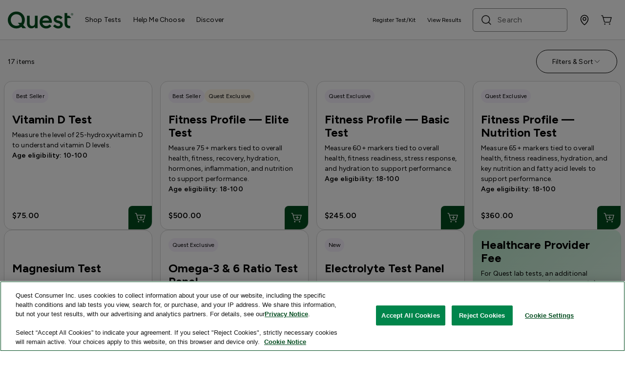

--- FILE ---
content_type: text/html;charset=UTF-8
request_url: https://www.questhealth.com/shop-tests/fitness-performance?itm_campaign=HP_evergreen_Row6_C1_performancetests
body_size: 60287
content:
<!DOCTYPE html>
<html lang="en-US">
<head>
<meta charset=UTF-8>
<meta name="viewport" content="width=device-width, initial-scale=1">
<meta name="format-detection" content="telephone=no,date=no,address=no,email=no,url=no" />
<meta http-equiv="x-ua-compatible" content="ie=edge">


    <title>
        Fitness Blood Tests | Blood Tests for Athletes | Quest®
    </title>


    <meta name="robots" content="index, follow">

<meta name="description" content="Train harder, smarter and recover faster. Buy fitness blood tests online to track physical performance, nutrition, injury prevention, and other biomarkers." />
<meta name="keywords" content="fitness tests, fitness blood tests, blood tests for fitness, athletic blood tests, lab-based fitness tests" />

    <meta name="google-site-verification" content="YKg5DshyzZjPcenshfYtrvFpDRntgP0HQpsmcb8WPpA" />



    
        <meta property="og:type" content="
        website" />
    

    
        <meta property="twitter:card" content="
        summary_large_image" />
    

    
        <meta property="twitter:title" content="
        Fitness Blood Tests | Blood Tests for Athletes | Quest&reg;" />
    

    
        <meta name="og:site_name" content="
        Quest" />
    

    
        <meta property="twitter:description" content="
        Train harder, smarter and recover faster. Buy fitness blood tests online to track physical performance, nutrition, injury prevention, and other biomarkers." />
    

    
        <meta property="og:title" content="
        Fitness Blood Tests | Blood Tests for Athletes | Quest&reg;" />
    

    
        <meta property="og:url" content="
        https://www.questhealth.com/shop-tests/fitness-performance?itm_campaign=HP_evergreen_Row6_C1_performancetests" />
    

    
        <meta property="og:description" content="
        Train harder, smarter and recover faster. Buy fitness blood tests online to track physical performance, nutrition, injury prevention, and other biomarkers." />
    



    <link rel="canonical" href="https://www.questhealth.com/shop-tests/fitness-performance"/>

<link rel="icon" type="image/png" href="/on/demandware.static/Sites-QD-CIT-Site/-/default/dwe056e894/images/favicons/favicon-196x196.png"
    sizes="196x196" />
<link rel="icon" type="image/png" href="/on/demandware.static/Sites-QD-CIT-Site/-/default/dw1e77fdd0/images/favicons/favicon-96x96.png" sizes="96x96" />
<link rel="icon" type="image/png" href="/on/demandware.static/Sites-QD-CIT-Site/-/default/dwf42cc037/images/favicons/favicon-32x32.png" sizes="32x32" />
<link rel="icon" type="image/png" href="/on/demandware.static/Sites-QD-CIT-Site/-/default/dwd874a0a2/images/favicons/favicon-16x16.png" sizes="16x16" />
<link rel="icon" type="image/png" href="/on/demandware.static/Sites-QD-CIT-Site/-/default/dw7bb28ab5/images/favicons/favicon-128.png" sizes="128x128" />


    
    <script src="//tags.tiqcdn.com/utag/questdiagnostics/questhealth/prod/utag.sync.js"></script>


<script>
    var utag_data = {}; // Declare tealium global tag
</script>





<link rel="stylesheet" href="/on/demandware.static/Sites-QD-CIT-Site/-/default/v1768388474954/css/qd-latest.css" />

    <link rel="stylesheet" href="/on/demandware.static/Sites-QD-CIT-Site/-/default/v1768388474954/css/qd/pages/search.css"  />


    <meta name="facebook-domain-verification" content="4jx4mi8yzhapav9os9ud1x4via2gj0" />


<script type="text/javascript">//<!--
/* <![CDATA[ (head-active_data.js) */
var dw = (window.dw || {});
dw.ac = {
    _analytics: null,
    _events: [],
    _category: "",
    _searchData: "",
    _anact: "",
    _anact_nohit_tag: "",
    _analytics_enabled: "true",
    _timeZone: "US/Eastern",
    _capture: function(configs) {
        if (Object.prototype.toString.call(configs) === "[object Array]") {
            configs.forEach(captureObject);
            return;
        }
        dw.ac._events.push(configs);
    },
	capture: function() { 
		dw.ac._capture(arguments);
		// send to CQ as well:
		if (window.CQuotient) {
			window.CQuotient.trackEventsFromAC(arguments);
		}
	},
    EV_PRD_SEARCHHIT: "searchhit",
    EV_PRD_DETAIL: "detail",
    EV_PRD_RECOMMENDATION: "recommendation",
    EV_PRD_SETPRODUCT: "setproduct",
    applyContext: function(context) {
        if (typeof context === "object" && context.hasOwnProperty("category")) {
        	dw.ac._category = context.category;
        }
        if (typeof context === "object" && context.hasOwnProperty("searchData")) {
        	dw.ac._searchData = context.searchData;
        }
    },
    setDWAnalytics: function(analytics) {
        dw.ac._analytics = analytics;
    },
    eventsIsEmpty: function() {
        return 0 == dw.ac._events.length;
    }
};
/* ]]> */
// -->
</script>
<script type="text/javascript">//<!--
/* <![CDATA[ (head-cquotient.js) */
var CQuotient = window.CQuotient = {};
CQuotient.clientId = 'bjdc-QD-CIT';
CQuotient.realm = 'BJDC';
CQuotient.siteId = 'QD-CIT';
CQuotient.instanceType = 'prd';
CQuotient.locale = 'default';
CQuotient.fbPixelId = '__UNKNOWN__';
CQuotient.activities = [];
CQuotient.cqcid='';
CQuotient.cquid='';
CQuotient.cqeid='';
CQuotient.cqlid='';
CQuotient.apiHost='api.cquotient.com';
/* Turn this on to test against Staging Einstein */
/* CQuotient.useTest= true; */
CQuotient.useTest = ('true' === 'false');
CQuotient.initFromCookies = function () {
	var ca = document.cookie.split(';');
	for(var i=0;i < ca.length;i++) {
	  var c = ca[i];
	  while (c.charAt(0)==' ') c = c.substring(1,c.length);
	  if (c.indexOf('cqcid=') == 0) {
		CQuotient.cqcid=c.substring('cqcid='.length,c.length);
	  } else if (c.indexOf('cquid=') == 0) {
		  var value = c.substring('cquid='.length,c.length);
		  if (value) {
		  	var split_value = value.split("|", 3);
		  	if (split_value.length > 0) {
			  CQuotient.cquid=split_value[0];
		  	}
		  	if (split_value.length > 1) {
			  CQuotient.cqeid=split_value[1];
		  	}
		  	if (split_value.length > 2) {
			  CQuotient.cqlid=split_value[2];
		  	}
		  }
	  }
	}
}
CQuotient.getCQCookieId = function () {
	if(window.CQuotient.cqcid == '')
		window.CQuotient.initFromCookies();
	return window.CQuotient.cqcid;
};
CQuotient.getCQUserId = function () {
	if(window.CQuotient.cquid == '')
		window.CQuotient.initFromCookies();
	return window.CQuotient.cquid;
};
CQuotient.getCQHashedEmail = function () {
	if(window.CQuotient.cqeid == '')
		window.CQuotient.initFromCookies();
	return window.CQuotient.cqeid;
};
CQuotient.getCQHashedLogin = function () {
	if(window.CQuotient.cqlid == '')
		window.CQuotient.initFromCookies();
	return window.CQuotient.cqlid;
};
CQuotient.trackEventsFromAC = function (/* Object or Array */ events) {
try {
	if (Object.prototype.toString.call(events) === "[object Array]") {
		events.forEach(_trackASingleCQEvent);
	} else {
		CQuotient._trackASingleCQEvent(events);
	}
} catch(err) {}
};
CQuotient._trackASingleCQEvent = function ( /* Object */ event) {
	if (event && event.id) {
		if (event.type === dw.ac.EV_PRD_DETAIL) {
			CQuotient.trackViewProduct( {id:'', alt_id: event.id, type: 'raw_sku'} );
		} // not handling the other dw.ac.* events currently
	}
};
CQuotient.trackViewProduct = function(/* Object */ cqParamData){
	var cq_params = {};
	cq_params.cookieId = CQuotient.getCQCookieId();
	cq_params.userId = CQuotient.getCQUserId();
	cq_params.emailId = CQuotient.getCQHashedEmail();
	cq_params.loginId = CQuotient.getCQHashedLogin();
	cq_params.product = cqParamData.product;
	cq_params.realm = cqParamData.realm;
	cq_params.siteId = cqParamData.siteId;
	cq_params.instanceType = cqParamData.instanceType;
	cq_params.locale = CQuotient.locale;
	
	if(CQuotient.sendActivity) {
		CQuotient.sendActivity(CQuotient.clientId, 'viewProduct', cq_params);
	} else {
		CQuotient.activities.push({activityType: 'viewProduct', parameters: cq_params});
	}
};
/* ]]> */
// -->
</script>
<!-- Salesforce Payments -->
<script type="text/javascript">//<!--
/* <![CDATA[ (head-salesforce-payments.js) */
!(function (w, a) {
	var l = function() {
		if (a.length) {
			w.sfpp = new SFPP({
				baseUrl: 'https://www.questhealth.com/on/demandware.store/Sites-QD-CIT-Site/default/__SYSTEM__SalesforcePayments',
				locale: '%locale%',
				currency: 'USD'
			});
			a.forEach(w.sfpp.ready);
		}
	};
	w.sfpp = {
		load: l,
		add: function (f) {
			a.unshift(f);
			if (document.readyState === 'complete') {
				l();
			}
		},
		ready: function (f) {
			a.push(f);
		}
	}
}(window, []));
/* ]]> */
//-->
</script>
<script src="https://js.stripe.com/v3/" defer></script>
<script src="https://www.questhealth.com/on/demandware.static/Sites-QD-CIT-Site/-/default/v1768388474954/internal/jscript/plaid.js?v=25.10.1.12" onload="sfpp.load()" defer></script>
<link type="text/css" href="https://www.questhealth.com/on/demandware.static/Sites-QD-CIT-Site/-/default/v1768388474954/internal/css/plaid.css?v=25.10.1.12" rel="stylesheet"></link>
<!-- End Salesforce Payments -->

</head>
<body>

<script>
    window.CONSTANTS = {
        cached: {"preferences":{"checkoutGiftCardEnabled":true,"IDMeIsEnabled":false,"miniCartRecommendationsEnabled":true,"miniCartHomeCollectionEligibleProductIDs":["12043","12043M"],"expressPayEnabled":true,"klarnaExpressPayEnabled":false,"checkoutCheckboxAcceptTermsEnabled":true},"site":{"name":"cit","pageType":"checkout","pageName":"checkoutpage","pagePrevious":null},"locale":{"locale":"en_US"},"content":{"miniCart":{"aoeCustomErrors":"%3Cdiv%20class%3D%22error-messages%22%3E%0D%0A%20%20%3Cdiv%20class%3D%22text-qd-utility-error-500%20qd_body_sm_regular%20d-none%22%3E%0D%0A%20%20%20%20%3Cdiv%20class%3D%22pb-12%20error-body%22%3E%0D%0A%20%20%20%20%20%3Cp%3E%3Cb%3EBased%20on%20the%20responses%20you%20provided%2C%20this%20test%20is%20not%20right%20for%20you.%3C%2Fb%3E%3C%2Fp%3E%0D%0A%20%20%20%20%3C%2Fdiv%3E%0D%0A%20%20%20%20%3Cdiv%20class%3D%22addlInfo%20pb-12%22%3E%3C%2Fdiv%3E%0D%0A%20%20%3C%2Fdiv%3E%0D%0A%20%20%3Cdiv%20class%3D%22alert%20alert-danger%20qd-alert-danger%20d-none%20lineItem-error%22%20role%3D%22alert%22%3E%0D%0A%20%20%20%20%3Cp%3E%3Cb%3EYou%20are%20not%20eligible%20to%20purchase%20this%20test.%3C%2Fb%3E%3C%2Fp%3E%0D%0A%20%20%3C%2Fdiv%3E%0D%0A%20%20%3Cdiv%20class%3D%22alert%20alert-danger%20qd-alert-danger%20d-none%20duplicate-error%22%20role%3D%22alert%22%3E%0D%0A%20%20%20%20%3Cp%3E%0D%0A%20%20%20%20%20%20%3Cb%3EYou%20can%20only%20purchase%20testing%20for%20one%20person%20at%20a%20time.%20Alternatively%2C%20these%20tests%20cannot%20be%20purchased%20because%20you%20do%20not%20meet%20the%20age%2C%20gender%2C%20or%20location%20requirements%20to%20purchase%20the%20test(s).%20Because%20of%20this%2C%20you%20cannot%20buy%20this%20test%20unless%20you%20update%20your%20cart.%3C%2Fb%3E%0D%0A%20%20%20%20%3C%2Fp%3E%0D%0A%20%20%3C%2Fdiv%3E%0D%0A%20%20%3Cdiv%20class%3D%22alert%20alert-danger%20qd-alert-danger%20d-none%20collision-error%22%20role%3D%22alert%22%3E%0D%0A%20%20%20%20%3Cp%3E%3Cb%3EThis%20test%20cannot%20be%20added%20to%20your%20cart%2C%20as%20you%20already%20have%20items%20in%20your%20cart%20with%20overlapping%2Fduplicate%20test%20components.%20Please%20update%20your%20cart%20before%20you%20try%20again.%3C%2Fb%3E%3C%2Fp%3E%0D%0A%20%20%3C%2Fdiv%3E%0D%0A%20%20%3Cdiv%20class%3D%22alert%20alert-danger%20qd-alert-danger%20d-none%20gender-error%22%20role%3D%22alert%22%3E%0D%0A%20%20%20%20%3Cp%3E%3Cb%3EBased%20on%20your%20response%2C%20this%20test%20is%20not%20right%20for%20you%2C%20as%20this%20test%20is%20unavailable%20for%20people%20of%20your%20gender.%3C%2Fb%3E%3C%2Fp%3E%0D%0A%20%20%3C%2Fdiv%3E%0D%0A%20%20%3Cdiv%20class%3D%22alert%20alert-danger%20qd-alert-danger%20d-none%20age-error%22%20role%3D%22alert%22%3E%0D%0A%20%20%20%20%3Cp%3E%3Cb%3EBased%20on%20your%20response%2C%20this%20test%20is%20not%20right%20for%20you%2C%20as%20this%20test%20is%20unavailable%20for%20people%20of%20your%20age.%3C%2Fb%3E%3C%2Fp%3E%0D%0A%20%20%3C%2Fdiv%3E%0D%0A%20%20%3Cdiv%20class%3D%22alert%20alert-danger%20qd-alert-danger%20d-none%20address-error%22%20role%3D%22alert%22%3E%0D%0A%20%20%20%20%3Cp%3EQuest%20does%20not%20currently%20support%20lab%20testing%20at%20your%20location.%20Please%20update%20to%20a%20valid%20address%20to%20purchase%20this%20test.%20Visit%20%3Ca%20href%3D%22https%3A%2F%2Fwww.questhealth.com%2Faccount%22%20style%3D%22text-decoration%3A%20underline%3B%20color%3A%20red%3B%22%3EAccount%20Settings%3C%2Fa%3E%20to%20change%20your%20address.%3C%2Fp%3E%0D%0A%20%20%3C%2Fdiv%3E%0D%0A%20%20%3Cdiv%20class%3D%22alert%20alert-danger%20qd-alert-danger%20d-none%20state-error%22%20role%3D%22alert%22%3E%0D%0A%20%20%20%20%3Cp%3EState%20restrictions%20prohibit%20this%20product%20from%20being%20purchased%20in%20your%20location.%3C%2Fp%3E%0D%0A%20%20%3C%2Fdiv%3E%0D%0A%20%20%3Cdiv%20class%3D%22alert%20alert-danger%20qd-alert-danger%20d-none%20select-who-error%22%20role%3D%22alert%22%3E%0D%0A%20%20%20%20%3Cp%3E%3Cb%3EPlease%20select%20who%20is%20getting%20tested.%3C%2Fb%3E%3C%2Fp%3E%0D%0A%20%20%3C%2Fdiv%3E%0D%0A%20%20%3Cdiv%20class%3D%22alert%20alert-danger%20qd-alert-danger%20d-none%20select-test-error%22%20role%3D%22alert%22%3E%0D%0A%20%20%20%20%3Cp%3E%3Cb%3EPlease%20select%20a%20test%20type.%3C%2Fb%3E%3C%2Fp%3E%0D%0A%20%20%3C%2Fdiv%3E%0D%0A%20%20%3Cdiv%20class%3D%22alert%20alert-danger%20qd-alert-danger%20d-none%20select-who-age-error%22%20role%3D%22alert%22%3E%0D%0A%20%20%20%20%3Cp%3E%3Cb%3EThis%20person%20is%20not%20eligible%20for%20this%20test.%3C%2Fb%3E%3C%2Fp%3E%0D%0A%20%20%3C%2Fdiv%3E%0D%0A%20%20%3Cdiv%20class%3D%22alert%20alert-danger%20qd-alert-danger%20d-none%20gssproduct-error%22%20role%3D%22alert%22%3E%0D%0A%20%20%20%20%3Cp%3E%3Cb%3EYou%20currently%20have%20a%20test%20in%20your%20cart%20that%20cannot%20be%20combined%20with%20other%20tests.%3C%2Fb%3E%3C%2Fp%3E%0D%0A%20%20%3C%2Fdiv%3E%0D%0A%20%20%3Cdiv%20class%3D%22alert%20alert-danger%20qd-alert-danger%20d-none%20purchaserestriction-error%22%20role%3D%22alert%22%3E%0D%0A%20%20%20%20%3Cp%3E%3Cb%3EOur%20records%20indicate%20that%20you%20have%20previously%20purchased%20this%20test%2C%20which%20has%20a%20lifetime%20limit%20of%20one%20per%20person.%20Please%20contact%20customer%20service%20if%20you%20have%20any%20questions.%20%3C%2Fb%3E%3C%2Fp%3E%0D%0A%20%20%3C%2Fdiv%3E%0D%0A%20%20%3Cdiv%20class%3D%22alert%20alert-danger%20qd-alert-danger%20d-none%20select-option-error%22%20role%3D%22alert%22%3E%0D%0A%20%20%20%20%3Cp%3E%3Cb%3EPlease%20select%20at%20least%20one%20option.%3C%2Fb%3E%3C%2Fp%3E%0D%0A%20%20%3C%2Fdiv%3E%0D%0A%20%20%3Cdiv%20class%3D%22alert%20alert-danger%20qd-alert-danger%20d-none%20generic-error%22%20role%3D%22alert%22%3E%0D%0A%20%20%20%20%3Cp%3EAn%20error%20has%20occurred.%20Please%20try%20again%20later.%3C%2Fp%3E%0D%0A%20%20%3C%2Fdiv%3E%0D%0A%20%20%3Cdiv%20class%3D%22alert%20alert-danger%20qd-alert-danger%20d-none%20aoe-blocker-menopause%22%20role%3D%22alert%22%3E%0D%0A%20%20%20%20%3Cp%3E%3Cb%3EYou%20are%20not%20eligible%20to%20purchase%20this%20test%20at%20this%20time.%20Please%20see%20the%20%3Ca%20href%3D%22https%3A%2F%2Fwww.questhealth.com%2Fproduct%2Fpost-menopause-assessment-test-panel%2F12572M.html%22%0D%0A%20%20%20%20%20%20%20%20%20%20style%3D%22text-decoration%3A%20underline%3B%22%3EPost%20Menopause%20Panel%3C%2Fa%3E%20to%20determine%20if%20these%20tests%20are%20right%20for%20you.%3C%2Fb%3E%3C%2Fp%3E%0D%0A%20%20%3C%2Fdiv%3E%0D%0A%20%20%3Cdiv%20class%3D%22alert%20alert-danger%20qd-alert-danger%20d-none%20aoe-blocker-early-menopause%22%20role%3D%22alert%22%3E%0D%0A%20%20%20%20%3Cp%3E%3Cb%3EYou%20are%20not%20eligible%20to%20purchase%20this%20test%20at%20this%20time.%20Please%20see%20the%20%3Ca%20href%3D%22https%3A%2F%2Fwww.questhealth.com%2Fproduct%2Fmenopause-perimenopause-assessment-test-panel%2F12570M.html%22%0D%0A%20%20%20%20%20%20%20%20%20%20style%3D%22text-decoration%3A%20underline%3B%22%3EMenopause%20%26%20Perimenopause%20Assessment%20Test%20Panel%3C%2Fa%3E.%3C%2Fb%3E%3C%2Fp%3E%0D%0A%20%20%3C%2Fdiv%3E%0D%0A%20%20%3Cdiv%20class%3D%22alert%20alert-danger%20qd-alert-danger%20d-none%20aoe-blocker-seek-care%22%20role%3D%22alert%22%3E%0D%0A%20%20%20%20%3Cp%3E%3Cb%3EPlease%20seek%20immediate%20care%20from%20your%20primary%20care%20physician.%3C%2Fb%3E%3C%2Fp%3E%0D%0A%20%20%3C%2Fdiv%3E%0D%0A%20%20%3Cdiv%20class%3D%22alert%20alert-danger%20qd-alert-danger%20d-none%20aoe-blocker-covid%22%20role%3D%22alert%22%3E%0D%0ABased%20on%20your%20response%2C%20this%20test%20may%20not%20be%20right%20for%20you%20at%20this%20time.%20The%20COVID-19%20and%20Flu%20Test%20Panel%20is%20only%20available%20to%20those%20who%20have%20symptoms%20or%20are%20believed%20to%20have%20been%20exposed.%20Our%20COVID-19%20Active%20Infection%20test%20may%20be%20right%20for%20you%2C%20click%20%3Ca%20href%3D%22https%3A%2F%2Fwww.questhealth.com%2Fproduct%2Fcovid-19-active-infection-test%2F39448.html%22%3Ehere%3C%2Fa%3E%20to%20learn%20more.%0D%0A%3C%2Fdiv%3E%0D%0A%20%3Cdiv%20class%3D%22alert%20alert-danger%20qd-alert-danger%20d-none%20aoe-blocker-covid-active%22%20role%3D%22alert%22%3E%0D%0A%20%20%20%20%3Cp%3EYou%20should%20seek%20medical%20attention%20immediately%20if%20you%20have%20or%20develop%20severe%20symptoms%20such%20as%20persistent%20fever%20(lasting%20longer%20than%2048%20hours)%20or%20fever%20greater%20than%20102%C2%B0%20F%2C%20severe%20shortness%20of%20breath%2C%20severe%20coughing%20spells%20or%20coughing%20up%20blood%2C%20continuous%20pain%20or%20pressure%20in%20the%20chest%2C%20blue-colored%20lips%20or%20face%2C%20dizzy%2C%20lightheaded%2C%20or%20too%20weak%20to%20stand%2C%20feeling%20very%20tired%20or%20lethargic%2C%20slurred%20speech%20or%20seizures%2C%20feeling%20not%20well%20enough%20to%20stay%20home.%20If%20at%20any%20time%20you%20feel%20like%20you%20are%20having%20a%20medical%20emergency%2C%20please%20call%209-1-1.%3C%2Fp%3E%0D%0A%20%20%3C%2Fdiv%3E%0D%0A%20%20%3Cdiv%20class%3D%22alert%20alert-danger%20qd-alert-danger%20d-none%20aoe-blocker-covid-antibody%22%20role%3D%22alert%22%3E%0D%0A%20%20%3Cp%3EThis%20test%20is%20specifically%20used%20to%20check%20for%20an%20antibody%20response%20to%20the%20virus%2C%20which%20can%20take%20time%20to%20develop.%20This%20test%20is%20not%20for%20those%20who%20may%20still%20have%20an%20active%20COVID-19%20infection.%3C%2Fp%3E%0D%0A%20%3C%2Fdiv%3E%0D%0A%20%3Cdiv%20class%3D%22alert%20alert-danger%20qd-alert-danger%20d-none%20aoe-blocker-covid-uti%22%20role%3D%22alert%22%3E%0D%0A%20%20%3Cp%3EThis%20test%20is%20only%20for%20non-pregnant%20women%20with%20simple%20urinary%20tract%20infections%3B%20if%20you%20suspect%20that%20you%20may%20have%20a%20urinary%20tract%20infection%2C%20it%20is%20recommended%20that%20you%20see%20your%20healthcare%20provider%20in-person%20to%20evaluate%20your%20symptoms.%3C%2Fp%3E%0D%0A%20%3C%2Fdiv%3E%0D%0A%20%3Cdiv%20class%3D%22alert%20alert-danger%20qd-alert-danger%20d-none%20maxquantity-error%22%20role%3D%22alert%22%3E%0D%0A%20%20%20%20%3Cp%3EYou%20cannot%20add%20more%20than%20the%20allowed%20max%20quantity.%3C%2Fp%3E%0D%0A%20%20%3C%2Fdiv%3E%0D%0A%20%3Cdiv%20class%3D%22alert%20alert-danger%20qd-alert-danger%20d-none%20mulesoftpricing-error%22%20role%3D%22alert%22%3E%0D%0A%20%20%20%20%3Cp%3EThis%20order%20maybe%20eligible%20for%20discount.%20Please%20reload%20your%20cart%20while%20we%20review%20your%20order.%3C%2Fp%3E%0D%0A%20%20%3C%2Fdiv%3E%0D%0A%20%3Cdiv%20class%3D%22alert%20alert-danger%20qd-alert-danger%20d-none%20outofstock-error%22%20role%3D%22alert%22%3E%0D%0A%20%20%20%20%3Cp%3EThis%20product%20is%20currently%20out%20of%20stock.%3C%2Fp%3E%0D%0A%20%20%3C%2Fdiv%3E%0D%0A%3Cdiv%20class%3D%22alert%20alert-danger%20qd-alert-danger%20d-none%20minoradultcollision-error%22%20role%3D%22alert%22%3E%0D%0A%20%20%20%20%3Cp%3EOrders%20must%20be%20placed%20separately%20for%20adults%20and%20children.%20Your%20cart%20currently%20contains%20items%20for%20both.%20Please%20create%20individual%20orders.%3C%2Fp%3E%0D%0A%20%20%3C%2Fdiv%3E%0D%0A%3Cdiv%20class%3D%22alert%20alert-danger%20qd-alert-danger%20d-none%20mobilephlebotomycollision-error%22%20role%3D%22alert%22%3E%0D%0A%20%20%20%20%3Cp%3E%3Cb%3EThe%20test(s)%20are%20ineligible%20for%20Home%20Draw%3C%2Fb%3E%3C%2Fp%3E%0D%0A%20%20%3C%2Fdiv%3E%20%0D%0A%3C%2Fdiv%3E"},"order":{"confirmationHelp":"%3Cdiv%20class%3D%22help-options%20row%22%3E%0D%0A%20%20%20%20%3Cdiv%20class%3D%22help-option%20col-12%20col-lg-6%20qd-mb-xxl%22%3E%0D%0A%20%20%20%20%20%20%20%20%3Ch3%20class%3D%22qd-text-lg%20qd-mb-md%22%3E%0D%0A%20%20%20%20%20%20%20%20%20%20%20%20%3Cstrong%3EFind%20answers%20online%3C%2Fstrong%3E%0D%0A%20%20%20%20%20%20%20%20%3C%2Fh3%3E%0D%0A%20%20%20%20%20%20%20%20%3Cdiv%20class%3D%22qd-text-base%20qd-mb-md%22%3E%0D%0A%20%20%20%20%20%20%20%20%20%20%20%20Have%20a%20simple%20question%3F%20Find%20answers%20to%20common%0D%0A%20%20%20%20%20%20%20%20%20%20%20%20questions.%0D%0A%20%20%20%20%20%20%20%20%3C%2Fdiv%3E%0D%0A%20%20%20%20%20%20%20%20%3Cdiv%20class%3D%22qd-mb-md%22%3E%0D%0A%20%20%20%20%20%20%20%20%20%20%20%20%3Ca%20%0D%0A%20%20%20%20%20%20%20%20%20%20%20%20%20%20%20%20href%3D%22https%3A%2F%2Fwww.questhealth.com%2Ffaqs.html%22%0D%0A%20%20%20%20%20%20%20%20%20%20%20%20%20%20%20%20class%3D%22qd-anchor-primary%22%0D%0A%20%20%20%20%20%20%20%20%20%20%20%20%3E%0D%0A%20%20%20%20%20%20%20%20%20%20%20%20%20%20%20%20%3Cstrong%3EFAQs%3C%2Fstrong%3E%0D%0A%20%20%20%20%20%20%20%20%20%20%20%20%3C%2Fa%3E%0D%0A%20%20%20%20%20%20%20%20%3C%2Fdiv%3E%0D%0A%20%20%20%20%3C%2Fdiv%3E%0D%0A%20%20%20%20%3C!--%3Cdiv%20class%3D%22help-option%20col-12%20col-lg-6%20qd-mb-xxl%22%3E%0D%0A%20%20%20%20%20%20%20%20%3Ch3%20class%3D%22qd-text-lg%20qd-mb-md%22%3E%0D%0A%20%20%20%20%20%20%20%20%20%20%20%20%3Cstrong%3EChat%20with%20us%3C%2Fstrong%3E%0D%0A%20%20%20%20%20%20%20%20%3C%2Fh3%3E%0D%0A%20%20%20%20%20%20%20%20%3Cdiv%20class%3D%22qd-text-base%20qd-mb-md%22%3E%0D%0A%20%20%20%20%20%20%20%20%20%20%20%20Click%20the%20green%20chat%20icon%20in%20the%20bottom%20right%20corner.%0D%0A%20%20%20%20%20%20%20%20%3C%2Fdiv%3E%0D%0A%20%20%20%20%20%20%20%20%3Cdiv%20class%3D%22qd-mb-md%22%3E%0D%0A%20%20%20%20%20%20%20%20%20%20%20%20%3Ca%20%0D%0A%20%20%20%20%20%20%20%20%20%20%20%20%20%20%20%20class%3D%22qd-anchor-primary%20qd-mb-md%22%0D%0A%20%20%20%20%20%20%20%20%20%20%20%20%20%20%20%20href%3D%22%23%22%0D%0A%20%20%20%20%20%20%20%20%20%20%20%20%20%20%20%20onClick%3D%22(function(e)%20%7B%0D%0A%20%20%20%20%20%20%20%20%20%20%20%20%20%20%20%20%20%20%20%20e.preventDefault()%3B%0D%0A%20%20%20%20%20%20%20%20%20%20%20%20%20%20%20%20%20%20%20%20var%20chatOpenElement%20%3D%20document.querySelector('%23five9OpenChatButton')%3B%0D%0A%20%20%20%20%20%20%20%20%20%20%20%20%20%20%20%20%20%20%20%20if%20(chatOpenElement)%20%7B%0D%0A%20%20%20%20%20%20%20%20%20%20%20%20%20%20%20%20%20%20%20%20%20%20%20%20chatOpenElement.click()%3B%0D%0A%20%20%20%20%20%20%20%20%20%20%20%20%20%20%20%20%20%20%20%20%7D%0D%0A%20%20%20%20%20%20%20%20%20%20%20%20%20%20%20%20%20%20%20%20return%20false%3B%0D%0A%20%20%20%20%20%20%20%20%20%20%20%20%20%20%20%20%7D)(arguments%5B0%5D)%3B%20return%20false%3B%22%0D%0A%20%20%20%20%20%20%20%20%20%20%20%20%3E%0D%0A%20%20%20%20%20%20%20%20%20%20%20%20%20%20%20%20%3Cstrong%3EChat%20now%3C%2Fstrong%3E%0D%0A%20%20%20%20%20%20%20%20%20%20%20%20%3C%2Fa%3E%0D%0A%20%20%20%20%20%20%20%20%3C%2Fdiv%3E%0D%0A%20%20%20%20%3C%2Fdiv%3E--%3E%0D%0A%20%20%20%20%3Cdiv%20class%3D%22help-option%20col-12%20col-lg-6%20qd-mb-xxl%22%3E%0D%0A%20%20%20%20%20%20%20%20%3Ch3%20class%3D%22qd-text-lg%20qd-mb-md%22%3E%0D%0A%20%20%20%20%20%20%20%20%20%20%20%20%3Cstrong%3ECall%20us%3C%2Fstrong%3E%0D%0A%20%20%20%20%20%20%20%20%3C%2Fh3%3E%0D%0A%20%20%20%20%20%20%20%20%3Cdiv%20class%3D%22qd-text-base%20qd-mb-md%22%3E%0D%0A%20%20%20%20%20%20%20%20%20%20%20Get%20help%20with%20questhealth.com%20orders%3A%0D%0A%20%20%20%20%20%20%20%20%3C%2Fdiv%3E%0D%0A%20%20%20%20%20%20%20%20%3Cdiv%20class%3D%22qd-mb-md%22%3E%0D%0A%20%20%20%20%20%20%20%20%20%20%20%20%3Ca%0D%0A%20%20%20%20%20%20%20%20%20%20%20%20%20%20%20%20class%3D%22qd-anchor-primary%20qd-mb-md%22%0D%0A%20%20%20%20%20%20%20%20%20%20%20%20%20%20%20%20href%3D%22tel%3A18447383787%22%0D%0A%20%20%20%20%20%20%20%20%20%20%20%20%3E%0D%0A%20%20%20%20%20%20%20%20%20%20%20%20%20%20%20%20%3Cstrong%3E1-844-738-3787%3C%2Fstrong%3E%0D%0A%20%20%20%20%20%20%20%20%20%20%20%20%3C%2Fa%3E%0D%0A%20%20%20%20%20%20%20%20%3C%2Fdiv%3E%0D%0A%20%20%20%20%20%20%20%20%3Cdiv%20class%3D%22qd-text-sm%20qd-mb-md%22%3E%0D%0A%20%20%20%20%20%20%20%20%20%20%20%20%3Cstrong%3EMonday-Friday%2C%208am-4pm%20CST.%3C%2Fstrong%3E%0D%0A%20%20%20%20%20%20%20%20%3C%2Fdiv%3E%0D%0A%20%20%20%20%3C%2Fdiv%3E%0D%0A%20%20%20%20%3C!--%0D%0A%20%20%20%20%3Cdiv%20class%3D%22help-option%20col-12%20col-lg-6%20qd-mb-xxl%22%3E%0D%0A%20%20%20%20%20%20%20%20%3Ch3%20class%3D%22qd-text-lg%20qd-mb-md%22%3E%0D%0A%20%20%20%20%20%20%20%20%20%20%20%20%3Cstrong%3EEmail%20us%3C%2Fstrong%3E%0D%0A%20%20%20%20%20%20%20%20%3C%2Fh3%3E%0D%0A%20%20%20%20%20%20%20%20%3Cdiv%20class%3D%22qd-text-base%20qd-mb-md%22%3E%0D%0A%20%20%20%20%20%20%20%20%20%20%20%20Send%20us%20an%20email%20with%20questions.%0D%0A%20%20%20%20%20%20%20%20%3C%2Fdiv%3E%0D%0A%20%20%20%20%20%20%20%20%3Cdiv%20class%3D%22qd-mb-md%22%3E%0D%0A%20%20%20%20%20%20%20%20%20%20%20%20%3Ca%0D%0A%20%20%20%20%20%20%20%20%20%20%20%20%20%20%20%20href%3D%22mailto%3Acustomerservice%40quest.com%22%0D%0A%20%20%20%20%20%20%20%20%20%20%20%20%20%20%20%20class%3D%22qd-anchor-primary%20qd-mb-md%22%0D%0A%20%20%20%20%20%20%20%20%20%20%20%20%3E%0D%0A%20%20%20%20%20%20%20%20%20%20%20%20%20%20%20%20%3Cstrong%3Ecustomerservice%40quest.com%3C%2Fstrong%3E%0D%0A%20%20%20%20%20%20%20%20%20%20%20%20%3C%2Fa%3E%0D%0A%20%20%20%20%20%20%20%20%3C%2Fdiv%3E%0D%0A%20%20%20%20%20%20%20%20%3Cdiv%20class%3D%22qd-text-sm%20qd-mb-md%22%3E%0D%0A%20%20%20%20%20%20%20%20%20%20%20%20%3Cstrong%3EAllow%20up%20to%2024%20hours%20for%20response.%3C%2Fstrong%3E%0D%0A%20%20%20%20%20%20%20%20%3C%2Fdiv%3E%0D%0A%20%20%20%20%3C%2Fdiv%3E%0D%0A%20%20%20%20--%3E%0D%0A%3C%2Fdiv%3E","confirmationLegalRegistrableProducts":"By%20clicking%20Register%20%26%20Schedule%2C%20you%20will%20be%20redirected%20to%20Quest%20Diagnostics."},"checkout":{"errorMessagesAOE":"%3Cdiv%20class%3D%22error-messages%22%3E%0D%0A%20%20%3Cdiv%20class%3D%22text-qd-utility-error-500%20qd_body_sm_regular%20d-none%22%3E%0D%0A%20%20%20%20%3Cdiv%20class%3D%22pb-12%20error-body%22%3E%0D%0A%20%20%20%20%20%3Cp%3E%3Cb%3EBased%20on%20the%20responses%20you%20provided%2C%20this%20test%20is%20not%20right%20for%20you.%3C%2Fb%3E%3C%2Fp%3E%0D%0A%20%20%20%20%3C%2Fdiv%3E%0D%0A%20%20%20%20%3Cdiv%20class%3D%22addlInfo%20pb-12%22%3E%3C%2Fdiv%3E%0D%0A%20%20%3C%2Fdiv%3E%0D%0A%20%20%3Cdiv%20class%3D%22alert%20alert-danger%20qd-alert-danger%20d-none%20lineItem-error%22%20role%3D%22alert%22%3E%0D%0A%20%20%20%20%3Cp%3E%3Cb%3EYou%20are%20not%20eligible%20to%20purchase%20this%20test.%3C%2Fb%3E%3C%2Fp%3E%0D%0A%20%20%3C%2Fdiv%3E%0D%0A%20%20%3Cdiv%20class%3D%22alert%20alert-danger%20qd-alert-danger%20d-none%20duplicate-error%22%20role%3D%22alert%22%3E%0D%0A%20%20%20%20%3Cp%3E%0D%0A%20%20%20%20%20%20%3Cb%3EYou%20can%20only%20purchase%20testing%20for%20one%20person%20at%20a%20time.%20Alternatively%2C%20these%20tests%20cannot%20be%20purchased%20because%20you%20do%20not%20meet%20the%20age%2C%20gender%2C%20or%20location%20requirements%20to%20purchase%20the%20test(s).%20Because%20of%20this%2C%20you%20cannot%20buy%20this%20test%20unless%20you%20update%20your%20cart.%3C%2Fb%3E%0D%0A%20%20%20%20%3C%2Fp%3E%0D%0A%20%20%3C%2Fdiv%3E%0D%0A%20%20%3Cdiv%20class%3D%22alert%20alert-danger%20qd-alert-danger%20d-none%20collision-error%22%20role%3D%22alert%22%3E%0D%0A%20%20%20%20%3Cp%3E%3Cb%3EThis%20test%20cannot%20be%20added%20to%20your%20cart%2C%20as%20you%20already%20have%20items%20in%20your%20cart%20with%20overlapping%2Fduplicate%20test%20components.%20Please%20update%20your%20cart%20before%20you%20try%20again.%3C%2Fb%3E%3C%2Fp%3E%0D%0A%20%20%3C%2Fdiv%3E%0D%0A%20%20%3Cdiv%20class%3D%22alert%20alert-danger%20qd-alert-danger%20d-none%20gender-error%22%20role%3D%22alert%22%3E%0D%0A%20%20%20%20%3Cp%3E%3Cb%3EBased%20on%20your%20response%2C%20this%20test%20is%20not%20right%20for%20you%2C%20as%20this%20test%20is%20unavailable%20for%20people%20of%20your%20gender.%3C%2Fb%3E%3C%2Fp%3E%0D%0A%20%20%3C%2Fdiv%3E%0D%0A%20%20%3Cdiv%20class%3D%22alert%20alert-danger%20qd-alert-danger%20d-none%20age-error%22%20role%3D%22alert%22%3E%0D%0A%20%20%20%20%3Cp%3E%3Cb%3EBased%20on%20your%20response%2C%20this%20test%20is%20not%20right%20for%20you%2C%20as%20this%20test%20is%20unavailable%20for%20people%20of%20your%20age.%3C%2Fb%3E%3C%2Fp%3E%0D%0A%20%20%3C%2Fdiv%3E%0D%0A%20%20%3Cdiv%20class%3D%22alert%20alert-danger%20qd-alert-danger%20d-none%20address-error%22%20role%3D%22alert%22%3E%0D%0A%20%20%20%20%3Cp%3EQuest%20does%20not%20currently%20support%20lab%20testing%20at%20your%20location.%20Please%20update%20to%20a%20valid%20address%20to%20purchase%20this%20test.%20Visit%20%3Ca%20href%3D%22https%3A%2F%2Fwww.questhealth.com%2Faccount%22%20style%3D%22text-decoration%3A%20underline%3B%20color%3A%20red%3B%22%3EAccount%20Settings%3C%2Fa%3E%20to%20change%20your%20address.%3C%2Fp%3E%0D%0A%20%20%3C%2Fdiv%3E%0D%0A%20%20%3Cdiv%20class%3D%22alert%20alert-danger%20qd-alert-danger%20d-none%20state-error%22%20role%3D%22alert%22%3E%0D%0A%20%20%20%20%3Cp%3EState%20restrictions%20prohibit%20this%20product%20from%20being%20purchased%20in%20your%20location.%3C%2Fp%3E%0D%0A%20%20%3C%2Fdiv%3E%0D%0A%20%20%3Cdiv%20class%3D%22alert%20alert-danger%20qd-alert-danger%20d-none%20select-who-error%22%20role%3D%22alert%22%3E%0D%0A%20%20%20%20%3Cp%3E%3Cb%3EPlease%20select%20who%20is%20getting%20tested.%3C%2Fb%3E%3C%2Fp%3E%0D%0A%20%20%3C%2Fdiv%3E%0D%0A%20%20%3Cdiv%20class%3D%22alert%20alert-danger%20qd-alert-danger%20d-none%20select-test-error%22%20role%3D%22alert%22%3E%0D%0A%20%20%20%20%3Cp%3E%3Cb%3EPlease%20select%20a%20test%20type.%3C%2Fb%3E%3C%2Fp%3E%0D%0A%20%20%3C%2Fdiv%3E%0D%0A%20%20%3Cdiv%20class%3D%22alert%20alert-danger%20qd-alert-danger%20d-none%20select-who-age-error%22%20role%3D%22alert%22%3E%0D%0A%20%20%20%20%3Cp%3E%3Cb%3EThis%20person%20is%20not%20eligible%20for%20this%20test.%3C%2Fb%3E%3C%2Fp%3E%0D%0A%20%20%3C%2Fdiv%3E%0D%0A%20%20%3Cdiv%20class%3D%22alert%20alert-danger%20qd-alert-danger%20d-none%20gssproduct-error%22%20role%3D%22alert%22%3E%0D%0A%20%20%20%20%3Cp%3E%3Cb%3EYou%20currently%20have%20a%20test%20in%20your%20cart%20that%20cannot%20be%20combined%20with%20other%20tests.%3C%2Fb%3E%3C%2Fp%3E%0D%0A%20%20%3C%2Fdiv%3E%0D%0A%20%20%3Cdiv%20class%3D%22alert%20alert-danger%20qd-alert-danger%20d-none%20purchaserestriction-error%22%20role%3D%22alert%22%3E%0D%0A%20%20%20%20%3Cp%3E%3Cb%3EOur%20records%20indicate%20that%20you%20have%20previously%20purchased%20this%20test%2C%20which%20has%20a%20lifetime%20limit%20of%20one%20per%20person.%20Please%20contact%20customer%20service%20if%20you%20have%20any%20questions.%20%3C%2Fb%3E%3C%2Fp%3E%0D%0A%20%20%3C%2Fdiv%3E%0D%0A%20%20%3Cdiv%20class%3D%22alert%20alert-danger%20qd-alert-danger%20d-none%20select-option-error%22%20role%3D%22alert%22%3E%0D%0A%20%20%20%20%3Cp%3E%3Cb%3EPlease%20select%20at%20least%20one%20option.%3C%2Fb%3E%3C%2Fp%3E%0D%0A%20%20%3C%2Fdiv%3E%0D%0A%20%20%3Cdiv%20class%3D%22alert%20alert-danger%20qd-alert-danger%20d-none%20generic-error%22%20role%3D%22alert%22%3E%0D%0A%20%20%20%20%3Cp%3EAn%20error%20has%20occurred.%20Please%20try%20again%20later.%3C%2Fp%3E%0D%0A%20%20%3C%2Fdiv%3E%0D%0A%20%20%3Cdiv%20class%3D%22alert%20alert-danger%20qd-alert-danger%20d-none%20aoe-blocker-menopause%22%20role%3D%22alert%22%3E%0D%0A%20%20%20%20%3Cp%3E%3Cb%3EYou%20are%20not%20eligible%20to%20purchase%20this%20test%20at%20this%20time.%20Please%20see%20the%20%3Ca%20href%3D%22https%3A%2F%2Fwww.questhealth.com%2Fproduct%2Fpost-menopause-assessment-test-panel%2F12572M.html%22%0D%0A%20%20%20%20%20%20%20%20%20%20style%3D%22text-decoration%3A%20underline%3B%22%3EPost%20Menopause%20Panel%3C%2Fa%3E%20to%20determine%20if%20these%20tests%20are%20right%20for%20you.%3C%2Fb%3E%3C%2Fp%3E%0D%0A%20%20%3C%2Fdiv%3E%0D%0A%20%20%3Cdiv%20class%3D%22alert%20alert-danger%20qd-alert-danger%20d-none%20aoe-blocker-early-menopause%22%20role%3D%22alert%22%3E%0D%0A%20%20%20%20%3Cp%3E%3Cb%3EYou%20are%20not%20eligible%20to%20purchase%20this%20test%20at%20this%20time.%20Please%20see%20the%20%3Ca%20href%3D%22https%3A%2F%2Fwww.questhealth.com%2Fproduct%2Fmenopause-perimenopause-assessment-test-panel%2F12570M.html%22%0D%0A%20%20%20%20%20%20%20%20%20%20style%3D%22text-decoration%3A%20underline%3B%22%3EMenopause%20%26%20Perimenopause%20Assessment%20Test%20Panel%3C%2Fa%3E.%3C%2Fb%3E%3C%2Fp%3E%0D%0A%20%20%3C%2Fdiv%3E%0D%0A%20%20%3Cdiv%20class%3D%22alert%20alert-danger%20qd-alert-danger%20d-none%20aoe-blocker-seek-care%22%20role%3D%22alert%22%3E%0D%0A%20%20%20%20%3Cp%3E%3Cb%3EPlease%20seek%20immediate%20care%20from%20your%20primary%20care%20physician.%3C%2Fb%3E%3C%2Fp%3E%0D%0A%20%20%3C%2Fdiv%3E%0D%0A%20%20%3Cdiv%20class%3D%22alert%20alert-danger%20qd-alert-danger%20d-none%20aoe-blocker-covid%22%20role%3D%22alert%22%3E%0D%0ABased%20on%20your%20response%2C%20this%20test%20may%20not%20be%20right%20for%20you%20at%20this%20time.%20The%20COVID-19%20and%20Flu%20Test%20Panel%20is%20only%20available%20to%20those%20who%20have%20symptoms%20or%20are%20believed%20to%20have%20been%20exposed.%20Our%20COVID-19%20Active%20Infection%20test%20may%20be%20right%20for%20you%2C%20click%20%3Ca%20href%3D%22https%3A%2F%2Fwww.questhealth.com%2Fproduct%2Fcovid-19-active-infection-test%2F39448.html%22%3Ehere%3C%2Fa%3E%20to%20learn%20more.%0D%0A%3C%2Fdiv%3E%0D%0A%20%3Cdiv%20class%3D%22alert%20alert-danger%20qd-alert-danger%20d-none%20aoe-blocker-covid-active%22%20role%3D%22alert%22%3E%0D%0A%20%20%20%20%3Cp%3EYou%20should%20seek%20medical%20attention%20immediately%20if%20you%20have%20or%20develop%20severe%20symptoms%20such%20as%20persistent%20fever%20(lasting%20longer%20than%2048%20hours)%20or%20fever%20greater%20than%20102%C2%B0%20F%2C%20severe%20shortness%20of%20breath%2C%20severe%20coughing%20spells%20or%20coughing%20up%20blood%2C%20continuous%20pain%20or%20pressure%20in%20the%20chest%2C%20blue-colored%20lips%20or%20face%2C%20dizzy%2C%20lightheaded%2C%20or%20too%20weak%20to%20stand%2C%20feeling%20very%20tired%20or%20lethargic%2C%20slurred%20speech%20or%20seizures%2C%20feeling%20not%20well%20enough%20to%20stay%20home.%20If%20at%20any%20time%20you%20feel%20like%20you%20are%20having%20a%20medical%20emergency%2C%20please%20call%209-1-1.%3C%2Fp%3E%0D%0A%20%20%3C%2Fdiv%3E%0D%0A%20%20%3Cdiv%20class%3D%22alert%20alert-danger%20qd-alert-danger%20d-none%20aoe-blocker-covid-antibody%22%20role%3D%22alert%22%3E%0D%0A%20%20%3Cp%3EThis%20test%20is%20specifically%20used%20to%20check%20for%20an%20antibody%20response%20to%20the%20virus%2C%20which%20can%20take%20time%20to%20develop.%20This%20test%20is%20not%20for%20those%20who%20may%20still%20have%20an%20active%20COVID-19%20infection.%3C%2Fp%3E%0D%0A%20%3C%2Fdiv%3E%0D%0A%20%3Cdiv%20class%3D%22alert%20alert-danger%20qd-alert-danger%20d-none%20aoe-blocker-covid-uti%22%20role%3D%22alert%22%3E%0D%0A%20%20%3Cp%3EThis%20test%20is%20only%20for%20non-pregnant%20women%20with%20simple%20urinary%20tract%20infections%3B%20if%20you%20suspect%20that%20you%20may%20have%20a%20urinary%20tract%20infection%2C%20it%20is%20recommended%20that%20you%20see%20your%20healthcare%20provider%20in-person%20to%20evaluate%20your%20symptoms.%3C%2Fp%3E%0D%0A%20%3C%2Fdiv%3E%0D%0A%20%3Cdiv%20class%3D%22alert%20alert-danger%20qd-alert-danger%20d-none%20maxquantity-error%22%20role%3D%22alert%22%3E%0D%0A%20%20%20%20%3Cp%3EYou%20cannot%20add%20more%20than%20the%20allowed%20max%20quantity.%3C%2Fp%3E%0D%0A%20%20%3C%2Fdiv%3E%0D%0A%20%3Cdiv%20class%3D%22alert%20alert-danger%20qd-alert-danger%20d-none%20mulesoftpricing-error%22%20role%3D%22alert%22%3E%0D%0A%20%20%20%20%3Cp%3EThis%20order%20maybe%20eligible%20for%20discount.%20Please%20reload%20your%20cart%20while%20we%20review%20your%20order.%3C%2Fp%3E%0D%0A%20%20%3C%2Fdiv%3E%0D%0A%20%3Cdiv%20class%3D%22alert%20alert-danger%20qd-alert-danger%20d-none%20outofstock-error%22%20role%3D%22alert%22%3E%0D%0A%20%20%20%20%3Cp%3EThis%20product%20is%20currently%20out%20of%20stock.%3C%2Fp%3E%0D%0A%20%20%3C%2Fdiv%3E%0D%0A%3Cdiv%20class%3D%22alert%20alert-danger%20qd-alert-danger%20d-none%20minoradultcollision-error%22%20role%3D%22alert%22%3E%0D%0A%20%20%20%20%3Cp%3EOrders%20must%20be%20placed%20separately%20for%20adults%20and%20children.%20Your%20cart%20currently%20contains%20items%20for%20both.%20Please%20create%20individual%20orders.%3C%2Fp%3E%0D%0A%20%20%3C%2Fdiv%3E%0D%0A%3Cdiv%20class%3D%22alert%20alert-danger%20qd-alert-danger%20d-none%20mobilephlebotomycollision-error%22%20role%3D%22alert%22%3E%0D%0A%20%20%20%20%3Cp%3E%3Cb%3EThe%20test(s)%20are%20ineligible%20for%20Home%20Draw%3C%2Fb%3E%3C%2Fp%3E%0D%0A%20%20%3C%2Fdiv%3E%20%0D%0A%3C%2Fdiv%3E","idME":"%3Cstyle%20type%3D%22text%2Fcss%22%3E%0D%0A%23idMeSVG%20%7B%0D%0Awidth%3A%2025%25%3B%0D%0Amargin-bottom%3A%2016px%3B%0D%0A%7D%0D%0A%3C%2Fstyle%3E%0D%0A%3Cdiv%20id%3D%22idMeSVG%22%3E%3Csvg%20xmlns%3D%22http%3A%2F%2Fwww.w3.org%2F2000%2Fsvg%22%20xmlns%3Axlink%3D%22http%3A%2F%2Fwww.w3.org%2F1999%2Fxlink%22%20version%3D%221.1%22%20id%3D%22Layer_1%22%20x%3D%220px%22%20y%3D%220px%22%20viewBox%3D%220%200%20167.2%2059.8%22%20style%3D%22enable-background%3Anew%200%200%20167.2%2059.8%3B%22%20xml%3Aspace%3D%22preserve%22%3E%3Cscript%20xmlns%3D%22%22%2F%3E%0D%0A%3Cstyle%20type%3D%22text%2Fcss%22%3E%0D%0A%09.st0%7Bfill%3A%232D3E51%3B%7D%0D%0A%09.st1%7Bfill%3A%232FC877%3B%7D%0D%0A%3C%2Fstyle%3E%0D%0A%3Cpath%20class%3D%22st0%22%20d%3D%22M8.4%2C0H5.5C1.8%2C0%2C0%2C1.1%2C0%2C3.2v53c0%2C2.1%2C1.8%2C3.2%2C5.5%2C3.2h2.9c3.6%2C0%2C5.5-1.1%2C5.5-3.2v-53C13.9%2C1.1%2C12%2C0%2C8.4%2C0z%22%2F%3E%0D%0A%3Cpath%20class%3D%22st0%22%20d%3D%22M59.7%2C53c0-6.3%2C4.1-11.7%2C9.8-13.5c0.7-2.9%2C1-6.2%2C1-9.7C70.5%2C10.5%2C60.8%2C0%2C43.3%2C0H24.6c-2.6%2C0-3.8%2C1.2-3.8%2C3.8%20%20v51.7c0%2C2.6%2C1.2%2C3.8%2C3.8%2C3.8h18.7c6.7%2C0%2C12.2-1.5%2C16.5-4.5C59.7%2C54.3%2C59.7%2C53.6%2C59.7%2C53z%20M43.3%2C47.5h-8.6V11.9h8.6%20%20c10.8%2C0%2C13%2C9.7%2C13%2C17.8C56.3%2C37.8%2C54.1%2C47.5%2C43.3%2C47.5z%22%2F%3E%0D%0A%3Ccircle%20class%3D%22st1%22%20cx%3D%2273.9%22%20cy%3D%2253%22%20r%3D%226.5%22%2F%3E%0D%0A%3Cpath%20class%3D%22st0%22%20d%3D%22M166.1%2C43.8c-0.2-0.1-0.4-0.1-0.6-0.1c-0.9%2C0-1.5%2C0.3-2%2C1.2c-0.3%2C0.5-0.6%2C1-0.9%2C1.6c-1.2%2C2-2.4%2C4.1-4.2%2C5.6%20%20c-2.4%2C2-5.9%2C3-8.9%2C2.4c-1.8-0.3-3-1.6-3.8-2.6c-1.4-1.9-2-4.4-1.9-7.3c4.4-0.4%2C17.6-2.3%2C18.7-12.3c0.2-1.9-0.3-3.7-1.6-5.1%20%20c-1.6-1.8-4.1-2.7-7.1-2.7c-8.8%2C0-17.5%2C9.2-18.6%2C19.7c-0.3%2C2.9%2C0.1%2C5.5%2C1.1%2C7.9c-0.8%2C0.7-1.5%2C1.2-2.2%2C1.5c-0.7%2C0.4-1.4%2C0.4-1.8%2C0.2%20%20c-0.6-0.3-0.8-0.9-0.9-1.5c-0.3-1.9%2C0.1-4.1%2C0.6-6.4c0.3-1.3%2C0.7-2.7%2C1-4c1.1-3.8%2C2.2-7.7%2C1.8-11.7c-0.3-3.6-2.9-5.9-6.7-5.9%20%20c-5.3%2C0-8.8%2C3.8-11%2C7c0-2.4-0.6-4.2-1.7-5.3c-1.1-1.1-2.6-1.7-4.7-1.7c-5.2%2C0-8.6%2C3.6-10.9%2C6.8c0-0.3%2C0.1-0.6%2C0.1-0.9%20%20c0.1-1.4%2C0.2-3.3-0.9-4.5c-0.6-0.7-1.6-1.1-2.9-1.1c-1.1%2C0-1.4%2C0-2.6%2C0.2c0%2C0-1.2%2C0.2-1.6%2C0.6c-0.8%2C0.7-0.5%2C1.7-0.4%2C2.3%20%20c0%2C0.1%2C0%2C0.1%2C0%2C0.2c0.1%2C0.5%2C0.1%2C1.2%2C0.1%2C1.9c-0.2%2C3.8-0.9%2C7.6-1.5%2C10.9c-0.4%2C1.7-0.8%2C3.5-1.2%2C5.3c-0.9%2C3.9-1.8%2C7.9-2.3%2C11.9%20%20c-0.1%2C0.4%2C0.1%2C0.8%2C0.3%2C1.1c0.3%2C0.3%2C0.7%2C0.5%2C1.1%2C0.5l0.3%2C0c2.9%2C0%2C5.7-0.1%2C6.3-1.7c0.7-1.8%2C1.1-4%2C1.5-5.9l0.2-0.9%20%20c0.8-4.4%2C1.6-7.6%2C3.1-11.7c0.8-2.1%2C2.2-4%2C3.3-5.4c1.4-1.7%2C2.9-3.4%2C4.5-3.4c0.7%2C0%2C1.1%2C0.2%2C1.5%2C0.6c1.6%2C2.2-0.4%2C9.2-1.3%2C12.1%20%20c-0.2%2C0.6-0.3%2C1.2-0.4%2C1.6l-0.6%2C2.3c-0.9%2C3.4-1.8%2C6.8-2.2%2C10.4c0%2C0.4-0.1%2C0.7-0.1%2C1.1l0%2C0.5l0.4%2C0.3c0.7%2C0.6%2C6-0.2%2C6-0.2%20%20c1.9-0.7%2C2.4-2.5%2C2.5-3.1c0.4-1.6%2C0.7-3.1%2C1-4.7l0-0.1c0.6-2.9%2C1.2-5.9%2C2.1-8.7c1.7-5.6%2C4.1-9.4%2C6.9-11.4c1.2-0.8%2C2.5-0.9%2C3-0.2%20%20c1%2C1.2%2C0.4%2C4.5%2C0.1%2C5.9c-0.4%2C1.9-0.8%2C3.9-1.3%2C5.8l0%2C0.1c-0.3%2C1.2-0.6%2C2.4-0.9%2C3.7c-0.8%2C3.8-1.5%2C8.5%2C0.6%2C11.2c1.1%2C1.4%2C2.8%2C2.1%2C5%2C2.1%20%20c2.4%2C0%2C4.6-0.8%2C7-2.5c0.7-0.5%2C1.3-1%2C2.1-1.7c2.7%2C3.1%2C5.8%2C4.4%2C10.2%2C4.4c10%2C0%2C14.7-6.7%2C17.4-11.7c0.3-0.6%2C0.7-1.4%2C0.9-2%20%20C167.4%2C45.2%2C167%2C44.2%2C166.1%2C43.8z%20M153.8%2C31.2c0%2C0.2%2C0%2C0.3%2C0%2C0.5c0%2C0.2%2C0%2C0.5%2C0%2C0.7c-0.1%2C0.8-0.2%2C1.6-0.5%2C2.3%20%20c-1.4%2C4.6-5.5%2C5.5-8.9%2C5.6c0.5-2%2C1.2-4%2C2-5.7c1.7-3.5%2C3.8-5.6%2C5.6-5.6c0.2%2C0%2C0.3%2C0%2C0.5%2C0.1c0.1%2C0%2C0.1%2C0.1%2C0.2%2C0.1l0.1%2C0%20%20c0%2C0%2C0.1%2C0%2C0.1%2C0c0.1%2C0%2C0.1%2C0.1%2C0.2%2C0.2l0.1%2C0.1c0%2C0%2C0%2C0%2C0.1%2C0.1c0%2C0.1%2C0.1%2C0.1%2C0.1%2C0.2l0.1%2C0.1c0%2C0.1%2C0.1%2C0.1%2C0.1%2C0.2%20%20c0%2C0%2C0%2C0.1%2C0.1%2C0.2c0%2C0.1%2C0.1%2C0.2%2C0.1%2C0.4l0%2C0.1c0%2C0.1%2C0.1%2C0.3%2C0.1%2C0.5L153.8%2C31.2z%22%2F%3E%0D%0A%3Cscript%20xmlns%3D%22%22%2F%3E%3C%2Fsvg%3E%3C%2Fdiv%3E%0D%0AWe%20are%20proud%20to%20offer%20a%20special%20discount%20to%20active%20military%2C%20veterans%2C%20teachers%2C%20first%20responders%2C%20medical%20professionals%20and%20students.%20Verify%20your%20status%20and%20we%20will%20apply%20the%20discount%20to%20your%20order.%20%3Ca%20href%3D%22https%3A%2F%2Fwww.questhealth.com%2Fon%2Fdemandware.store%2FSites-QD-CIT-Site%2Fdefault%2FLink-Page%3Fcid%3Dsupporting-heroes-discounts%22%20title%3D%22Learn%20More%20About%20ID.me%22%3ELearn%20more%3C%2Fa%3E","pwnServiceFee":"The%20PWN%20Service%20Fee%20is%20collected%20on%20behalf%20of%20PWNHealth%20and%20its%20affiliated%20professional%20entities%20for%20independent%20physician%20oversight%20of%20lab%20testing%20including%20ordering%20testing%20if%20appropriate%2C%20as%20well%20as%20providing%20physician%20follow-up%20services.%20The%20PWN%20fees%20are%20non-refundable.%20To%20learn%20more%20about%20PWN%20services%2C%20view%20their%20%3Ca%20class%3D%22underline%20qd_green500_text%22%20href%3D%22https%3A%2F%2Fs3.amazonaws.com%2Fpublic-static-website%2Fquest-cit%2FQuest%2BCIT%2BTerms%2Band%2BConditions.pdf%22%20target%3D%22_blank%22%3ETerms%20of%20Service%20and%20Privacy%20Policy.%20%3C%2Fa%3E","termsConditionsAccept":"I%20accept%20the%20%20%0D%0A%3Ca%20href%3D%22https%3A%2F%2Fwww.questhealth.com%2Fquest-consumer-terms-conditions.html%22%20target%3D%22_blank%22%3E%3Cstrong%3EQuest%20Consumer%20Terms%20and%20Conditions%3C%2Fstrong%3E%3C%2Fa%3E%20(which%20include%20mandatory%20arbitration)%0D%0A%20and%20the%20%20%0D%0A%3Ca%20href%3D%22https%3A%2F%2Fwww.pwnhealth.com%2Fquest-terms-and-conditions%2F%22%20target%3D%22_blank%22%3E%3Cstrong%3E%20PWNHealth%20Terms%20and%20Conditions%3C%2Fstrong%3E%3C%2Fa%3E","termsConditionsAcceptModal":"%3Cdiv%20class%3D%22qd-text-base%22%3E%0D%0A%20%20%20%20%3Ch2%20class%3D%22qd-text-h2%20qd-green-700-text%22%3EQuest%20Consumer%20Inc.%20%3Cbr%3ETerms%20and%20Conditions%20%3Cbr%20%2F%3E%0D%0A%20%20%20%20%3C%2Fh2%3E%0D%0A%20%20%20%20%3Cbr%3E%3Cbr%3E%0D%0A%20%20%20%20%3Cp%3EWelcome%20to%20questhealth.com%20(the%20%22Site%22).%20The%20Site%20is%20owned%20and%20operated%20by%20Quest%20Consumer%20Inc.%20(%22Quest%20Consumer%22).%20Quest%20Consumer%20enables%20individuals%20to%20select%20and%20purchase%20laboratory%20testing%2C%20products%2C%20and%20other%20services%20from%20Quest%20Diagnostics%20Incorporated%20and%20affiliated%20laboratories%20(%22Quest%20Diagnostics%22)%20and%20nonaffiliated%20third%20parties%20(%E2%80%9CServices%E2%80%9D).%20By%20accessing%20the%20Site%2C%20or%20using%20the%20Site%20to%20purchase%20Services%2C%20You%20agree%20to%20be%20bound%20by%20these%20Terms%20and%20Conditions.%20Should%20You%20choose%20not%20to%20accept%20these%20Terms%20and%20Conditions%2C%20You%20will%20not%20be%20able%20to%20purchase%20the%20Services%20through%20the%20Site.%20%E2%80%9CYou%E2%80%9D%20or%20%E2%80%9CYour%E2%80%9D%20shall%20mean%20the%20user%20of%20the%20Site%20or%20purchaser%20of%20any%20of%20the%20Services.%20%E2%80%9CWe%E2%80%9D%20or%20%E2%80%9CUs%E2%80%9D%20or%20%E2%80%9COur%E2%80%9D%20shall%20mean%20Quest%20Consumer.%3C%2Fp%3E%0D%0A%20%20%20%20%0D%0A%20%20%20%20%3Cp%3E%3Cstrong%3ETHESE%20TERMS%20AND%20CONDITIONS%20CONTAIN%20AN%20ARBITRATION%20AGREEMENT%20AND%20CLASS%20ACTION%20WAIVER.%20BY%20AGREEING%20TO%20THESE%20TERMS%20AND%20CONDITIONS%2C%20YOU%20ARE%20GIVING%20UP%20YOUR%20RIGHT%20TO%20A%20JURY%20TRIAL%20AND%20TO%20AGGREGATE%20CLAIMS.%20PLEASE%20READ%20BELOW%20FOR%20MORE%20DETAILS.%0D%0A%20%20%20%20%3C%2Fstrong%3E%3C%2Fp%3E%0D%0A%20%20%20%20%3Cbr%3E%3Cbr%3E%0D%0A%20%20%20%20%3Cp%3E%3Cstrong%3E1.%20Scope.%20%3C%2Fstrong%3EThese%20Terms%20and%20Conditions%20apply%20to%20Your%20use%20of%20the%20Site%2C%20as%20applicable.%3C%2Fp%3E%0D%0A%20%20%20%20%3Cbr%3E%0D%0A%20%20%20%20%3Cp%3E%3Cstrong%3E2.%20No%20Medical%20Advice%2FNo%20HIPAA%20Covered%20Services.%20%3C%2Fstrong%3EThis%20Site%20provides%20information%20about%20Quest%20Consumer%20and%20its%20successor%20entities%20or%20affiliates%2C%20and%20the%20products%20and%20services%20offered%20by%20each%20of%20them%2C%20including%20diagnostic%20health%20testing%20and%20services%2C%20data%20analysis%2C%20and%20information%20about%20various%20health%20conditions.%20%0D%0A%20%20%20%20%3Cbr%3E%3Cbr%3E%0D%0A%20%20%20%20Quest%20Diagnostics%20Incorporated%20and%20certain%20of%20its%20affiliates%20are%20CLIA%20certified%20laboratories%20that%20provide%20HIPAA%20covered%20services.%20%3Cstrong%3EHowever%2C%20You%20understand%20and%20agree%20that%20Quest%20Consumer%20does%20not%20provide%20HIPAA%20covered%20services.%3C%2Fstrong%3E%0D%0A%20%20%20%20%3Cbr%3E%3Cbr%3E%0D%0A%20%20%20%20If%20You%20are%20a%20healthcare%20consumer%2C%20You%20should%20not%20use%20information%20(including%2C%20without%20limitation%2C%20advice%20and%20recommendations)%20found%20on%20this%20Site%20(the%20%3Cstrong%3E%E2%80%9CInformation%3C%2Fstrong%3E%E2%80%9D)%20to%20replace%20a%20relationship%20with%20Your%20physician%20or%20other%20healthcare%20professional%20and%20You%20should%20not%20rely%20on%20the%20Information%20as%20professional%20medical%20advice.%20Always%20seek%20the%20advice%20of%20Your%20physician%20or%20other%20qualified%20healthcare%20provider%20concerning%20questions%20You%20have%20regarding%20a%20medical%20condition%2C%20and%20before%20starting%2C%20stopping%20or%20modifying%20any%20treatment%20or%20medication.%20In%20the%20case%20of%20a%20health%20emergency%2C%20seek%20immediate%20assistance%20from%20emergency%20personnel.%20Never%20delay%20obtaining%20medical%20advice%20or%20disregard%20medical%20advice%20because%20of%20something%20You%20have%20or%20have%20not%20read%20on%20this%20Site.%0D%0A%20%20%20%20%3Cbr%3E%3Cbr%3E%0D%0A%20%20%20%20The%20Information%20and%20Services%20on%20this%20Site%20are%20intended%20solely%20as%20a%20general%20educational%20aid%20and%20are%20neither%20medical%20nor%20healthcare%20advice%20for%20any%20individual%20problem%20nor%20a%20substitute%20for%20medical%20or%20other%20professional%20advice%20and%20services%20from%20a%20qualified%20healthcare%20provider%20familiar%20with%20Your%20medical%20history.%20Use%20of%20this%20Site%20does%20not%20create%20a%20doctor-patient%20relationship.%20Nothing%20contained%20in%20this%20Site%20is%20intended%20to%20be%20used%20for%20medical%20diagnosis%20or%20treatment.%20Call%20911%20or%20Your%20doctor%20for%20all%20medical%20emergencies.%20QUEST%20CONSUMER%20IS%20NOT%20RESPONSIBLE%20OR%20LIABLE%20FOR%20ANY%20ADVICE%2C%20COURSE%20OF%20TREATMENT%2C%20DIAGNOSIS%20OR%20ANY%20OTHER%20INFORMATION%2C%20SERVICES%20OR%20PRODUCTS%20THAT%20YOU%20MAY%20OBTAIN.%0D%0A%20%20%20%20%3Cbr%3E%3Cbr%3E%0D%0A%20%20%20%20While%20Quest%20Consumer%20attempts%20to%20keep%20all%20the%20information%20on%20the%20Site%20up-to-date%2C%20medical%20treatment%20and%20knowledge%20change%20quickly%2C%20and%20this%20Site%20should%20not%20be%20considered%20error-free%20or%20as%20a%20comprehensive%20source%20of%20all%20information%20on%20a%20particular%20topic.%20Quest%20Consumer%20makes%20no%20representations%20or%20warranties%20as%20to%20the%20accuracy%20of%20the%20content%20of%20the%20Site%2C%20and%20assumes%20no%20responsibility%20for%20any%20consequences%20relating%20directly%20or%20indirectly%20to%20any%20action%20or%20inaction%20You%20take%20based%20upon%20the%20Information.%20Your%20use%20of%20the%20Site%20is%20subject%20to%20the%20additional%20disclaimers%20and%20caveats%20that%20may%20appear%20throughout%20these%20Terms%20and%20Conditions%20and%20the%20Site.%20You%20assume%20the%20entire%20risk%20of%20loss%20in%20using%20this%20Site%20and%20materials%20contained%20in%20the%20Site.%20Features%20and%20specifications%20of%20products%20or%20services%20described%20or%20depicted%20on%20the%20Site%20are%20subject%20to%20change%20at%20any%20time%20without%20notice.%0D%0A%20%20%20%20%3C%2Fp%3E%0D%0A%20%20%20%20%0D%0A%20%20%20%20%3Cp%3E%3Cstrong%3E3.%20Services.%20%3C%2Fstrong%3EYou%20must%20provide%20accurate%20and%20complete%20information%20any%20time%20You%20use%20the%20Site.%20It%20is%20Your%20responsibility%20to%20provide%20Us%20with%20true%2C%20accurate%20and%20complete%20e-mail%20address%2C%20contact%2C%20and%20other%20information%2C%20and%20to%20maintain%20and%20update%20promptly%20any%20changes%20in%20this%20information.%0D%0A%20%20%20%20%3Cbr%3E%3Cbr%3E%0D%0A%20%20%20%20Quest%20Consumer%20shall%20not%20be%20liable%20for%20any%20loss%20or%20damage%20arising%20from%20Your%20failure%20to%20comply%20with%20any%20of%20these%20Terms%20and%20Conditions.%0D%0A%20%20%20%20%3Cbr%3E%3Cbr%3E%0D%0A%20%20%20%20Your%20use%20of%20any%20content%20accessed%20through%20the%20Site%20must%20comply%20with%20all%20applicable%20laws%2C%20regulations%20and%20ordinances%2C%20including%20any%20laws%20regarding%20the%20export%20of%20data%20or%20software.%20You%20must%20be%20at%20least%2018%20years%20old%20to%20use%20the%20Site%2C%20or%20You%20must%20be%20the%20legal%20guardian%20for%20someone%20under%20age%2018.%20%0D%0A%20%20%20%20%3Cbr%3E%3Cbr%3E%0D%0A%20%20%20%20We%20have%20the%20right%20(but%20do%20not%20assume%20the%20obligation)%20to%20monitor%20and%20terminate%20Your%20access%20to%20and%20use%20of%20the%20Site%2C%20or%20to%20modify%2C%20edit%20or%20block%20Your%20transmissions%20thereto%20in%20Our%20sole%20discretion.%0D%0A%20%20%20%20%3Cbr%3E%3Cbr%3E%0D%0A%20%20%20%20You%20are%20responsible%20for%20obtaining%2C%20installing%2C%20maintaining%20and%20operating%20all%20software%2C%20hardware%20or%20other%20equipment%20(collectively%2C%20%E2%80%9CSystems%E2%80%9D)%20necessary%20for%20You%20to%20access%20and%20use%20the%20Site.%20This%20responsibility%20includes%2C%20without%20limitation%2C%20Your%20utilizing%20up%20to%20date%20web-browsers%20and%20the%20best%20commercially%20available%20encryption%2C%20antivirus%2C%20anti-spyware%2C%20and%20internet%20security%20software.%20You%20are%20additionally%20responsible%20for%20obtaining%20Internet%20services%20via%20the%20Internet%20service%20provider%20of%20Your%20choice%2C%20for%20any%20and%20all%20fees%20imposed%20by%20such%20Internet%20service%20provider%20and%20any%20associated%20communications%20service%20provider%20charges.%20You%20acknowledge%20that%20there%20are%20certain%20security%2C%20corruption%2C%20transmission%20error%2C%20and%20access%20availability%20risks%20associated%20with%20using%20open%20networks%20such%20as%20the%20Internet%2C%20and%20You%20hereby%20expressly%20assume%20such%20risks.%20You%20acknowledge%20that%20You%20are%20responsible%20for%20the%20data%20security%20of%20the%20Systems%20used%20to%20access%20the%20Site%2C%20and%20for%20the%20transmission%20and%20receipt%20of%20information%20using%20such%20Systems.%20You%20acknowledge%20that%20You%20have%20requested%20access%20to%20the%20Site%20for%20Your%20convenience%2C%20have%20made%20Your%20own%20independent%20assessment%20of%20the%20adequacy%20of%20the%20Internet%20and%20Systems%2C%20and%20that%20You%20are%20satisfied%20with%20that%20assessment.%20We%20are%20not%20responsible%20for%20any%20errors%20or%20problems%20that%20arise%20from%20the%20malfunction%20or%20failure%20of%20the%20Internet%20or%20Your%20System.%0D%0A%20%20%20%20%3Cbr%3E%3Cbr%3E%0D%0A%20%20%20%20The%20Site%20may%20include%20content%20that%20You%20find%20offensive%2C%20including%20health-related%20content%20that%20is%20sexually%20explicit.%20You%20may%20choose%20to%20allow%20a%20third-party%20service%20provider%20(such%20as%20a%20Personal%20Health%20Record%20or%20PHR)%20to%20retrieve%2C%20provide%2C%20modify%20or%20otherwise%20use%20health%20and%20other%20information%20or%20otherwise%20share%20Your%20information%20with%20the%20service%20provider.%20Once%20You%20enable%20a%20specific%20third-party%20service%20provider%20to%20access%20Your%20information%2C%20the%20service%20provider%20may%20continue%20to%20access%20Your%20information%20until%20You%20affirmatively%20disable%20access.%20Third-party%20service%20providers%20include%20both%20healthcare%20providers%20and%20other%20entities.%20It%20is%20Your%20sole%20responsibility%20to%20review%20and%20approve%20each%20such%20third-party%20service%20before%20sharing%20Your%20information%20through%20or%20otherwise%20accessing%20it.%20USE%20OF%20THESE%20SERVICES%20AND%20RELIANCE%20ON%20THIS%20CONTENT%20IS%20SOLELY%20AT%20YOUR%20OWN%20RISK.%20QUEST%20CONSUMER%20MAY%20NOT%20BE%20HELD%20LIABLE%20FOR%20ANY%20DAMAGES%20ARISING%20OUT%20OF%20OR%20RELATED%20TO%20YOUR%20USE%20OF%20ANY%20THIRD-PARTY%20SERVICE%20OR%20CONTENT.%0D%0A%20%20%20%20%3C%2Fp%3E%0D%0A%20%20%20%20%0D%0A%20%20%20%20%3Cp%3E%3Cstrong%3E4.%20Intellectual%20Property.%20%3C%2Fstrong%3ECopyright%2C%20trademark%2C%20patent%2C%20and%20other%20applicable%20laws%20protect%20the%20Services%20and%20content%20appearing%20on%20the%20Site.%20All%20content%20on%20the%20Site%20may%20be%20accessed%2C%20downloaded%20or%20printed%20for%20the%20noncommercial%20purpose%20of%20scientific%20or%20educational%20advancement%20or%20within%20the%20scope%20allowable%20by%20these%20Terms%20and%20Conditions.%20No%20other%20use%20of%20the%20content%20may%20be%20made%20without%20express%20written%20permission%20of%20Quest%20Consumer.%20Any%20unauthorized%20use%20of%20the%20words%2C%20images%2C%20or%20other%20content%20on%20this%20Site%20may%20violate%20copyright%20laws%2C%20trademark%20laws%2C%20the%20laws%20of%20privacy%20and%20publicity%2C%20and%20civil%20and%20criminal%20statutes.%0D%0A%20%20%20%20%3Cbr%3E%3Cbr%3E%0D%0A%20%20%20%20The%20Site%20includes%20content%20that%20is%20derived%20in%20whole%20or%20in%20part%20from%20materials%20that%20are%20copyrighted%2C%20including%20the%20format%20and%20layout%20of%20the%20Site.%20The%20copyrights%20are%20owned%20by%20Quest%20Consumer%2C%20or%20for%20licensed%20content%2C%20the%20content%20providers.%0D%0A%20%20%20%20%3Cbr%3E%3Cbr%3E%0D%0A%20%20%20%20The%20Site%20is%20owned%20by%20Quest%20Consumer.%20None%20of%20the%20names%2C%20trademarks%2C%20service%20marks%20and%20logos%20appearing%20on%20this%20Site%20may%20be%20used%20in%20any%20advertising%20or%20publicity%2C%20or%20otherwise%20to%20indicate%20Quest%20Consumer%E2%80%99s%20sponsorship%20of%20or%20affiliation%20with%20any%20product%20or%20service%20without%20express%20written%20permission%20of%20Quest%20Consumer.%20Nothing%20contained%20on%20the%20Site%20should%20be%20construed%20as%20granting%2C%20by%20implication%2C%20estoppel%2C%20waiver%20or%20otherwise%2C%20any%20license%20or%20right%20of%20use%20to%20any%20trademark%20displayed%20on%20the%20Site%20without%20the%20written%20permission%20of%20Quest%20Consumer%20or%20the%20third-party%20owner%20of%20the%20trademark%2C%20if%20any.%20This%20Site%20may%20contain%20other%20proprietary%20notices%20and%20copyright%20information%2C%20the%20terms%20of%20which%20must%20be%20observed%20and%20followed.%0D%0A%20%20%20%20%3C%2Fp%3E%0D%0A%20%20%20%20%0D%0A%20%20%20%20%3Cp%3E%3Cstrong%3E5.%20Links%20to%20Other%20Sites.%20%20%3C%2Fstrong%3EThis%20Site%20may%20contain%20third%20party-owned%20content%20(e.g.%2C%20articles%2C%20data%20feeds%2C%20abstracts%2C%20etc.)%20and%20may%20also%20include%20hypertext%20links%20to%20third%20party-owned%20web%20sites.%20We%20provide%20such%20third-party%20content%20and%20links%20as%20a%20courtesy%20to%20our%20users.%20We%20have%20no%20control%20over%20any%20third%20party-owned%20web%20sites%20or%20content%20referenced%2C%20accessed%20by%20or%20available%20on%20this%20Site%20and%2C%20therefore%2C%20we%20do%20not%20endorse%2C%20sponsor%2C%20recommend%20or%20otherwise%20accept%20any%20responsibility%20for%20such%20third-party%20web%20sites%20or%20content%20or%20for%20the%20availability%20of%20such%20web%20sites.%20IN%20PARTICULAR%2C%20WE%20DO%20NOT%20ACCEPT%20ANY%20LIABILITY%20ARISING%20OUT%20OF%20ANY%20ALLEGATION%20THAT%20ANY%20THIRD%20PARTY-OWNED%20CONTENT%20(WHETHER%20PUBLISHED%20ON%20THIS%2C%20OR%20ANY%20OTHER%2C%20WEB%20SITE)%20INFRINGES%20THE%20INTELLECTUAL%20PROPERTY%20RIGHTS%20OF%20ANY%20PERSON%20OR%20ANY%20LIABILITY%20ARISING%20OUT%20OF%20ANY%20INFORMATION%20OR%20OPINION%20CONTAINED%20ON%20SUCH%20THIRD-PARTY%20WEB%20SITE%20OR%20CONTENT.%20If%20You%20link%20to%20third-party%20web%20sites%20from%20Quest%20Consumer%2C%20We%20encourage%20You%20to%20consult%20the%20policy%20statements%20of%20each%20web%20site%20You%20visit.%0D%0A%20%20%20%20%3C%2Fp%3E%0D%0A%20%20%20%20%0D%0A%20%20%20%20%3Cp%3E%3Cstrong%3E6.%20Linking%20to%20This%20Site.%20%20%3C%2Fstrong%3EWe%20welcome%20links%20to%20this%20Site.%20You%20can%20link%20Your%20site%20to%20ours%20using%20our%20suggested%20link%20copy%2C%20or%20create%20Your%20own%20copy.%20However%2C%20we%20do%20not%20wish%20to%20be%20linked%20to%20or%20from%20any%20third-party%20web%20site%20or%20link%20which%20contains%3A%20any%20information%20that%20misrepresents%20the%20nature%20of%20Your%20relationship%20with%20our%20organization%2C%20or%20incorrect%20facts%20or%20data%20about%20our%20organization%3B%20or%20any%20unlawful%2C%20threatening%2C%20abusive%2C%20libelous%2C%20defamatory%2C%20obscene%2C%20vulgar%2C%20pornographic%2C%20profane%20or%20indecent%20information%20of%20any%20kind%2C%20including%2C%20without%20limitation%2C%20any%20content%20constituting%20or%20encouraging%20conduct%20that%20would%20constitute%20a%20criminal%20offense%2C%20give%20rise%20to%20civil%20liability%20or%20otherwise%20violate%20any%20local%2C%20state%2C%20provincial%2C%20national%20or%20international%20law%2C%20regulation%20which%20may%20be%20damaging%20or%20detrimental%20to%20the%20activities%2C%20operations%2C%20credibility%20or%20integrity%20of%20Quest%20Consumer%20or%20its%20affiliates%3B%20or%20any%20material%20or%20information%20of%20any%20kind%2C%20which%20promotes%20racism%2C%20bigotry%2C%20hatred%20or%20physical%20harm%20of%20any%20kind%20against%20any%20group%20or%20individual%2C%20could%20be%20harmful%20to%20minors%2C%20harasses%20or%20advocates%20harassment%20of%20another%20person%2C%20provides%20material%20that%20exploits%20people%20under%20the%20age%20of%2018%20in%20a%20sexual%20or%20violent%20manner%2C%20provides%20instructional%20information%20about%20illegal%20activities%2C%20including%2C%20without%20limitation%2C%20the%20making%20or%20buying%20of%20illegal%20weapons%3B%20or%20any%20information%2C%20software%20or%20other%20material%20which%20violates%20or%20infringes%20upon%20the%20rights%20of%20others%2C%20including%20material%20which%20is%20an%20invasion%20of%20privacy%20or%20publicity%20rights%2C%20or%20which%20is%20protected%20by%20copyright%2C%20trademark%20or%20other%20proprietary%20rights.%0D%0A%20%20%20%20%3Cbr%3E%3Cbr%3E%0D%0A%20%20%20%20We%20reserve%20the%20right%20to%20prohibit%20or%20refuse%20to%20accept%20any%20link%20to%20the%20Site%2C%20including%2C%20without%20limitation%2C%20any%20link%20which%20contains%20or%20makes%20available%20any%20content%20or%20information%20of%20the%20foregoing%20nature%2C%20at%20any%20time.%0D%0A%20%20%20%20%3C%2Fp%3E%0D%0A%20%20%20%20%0D%0A%20%20%20%20%3Cp%3E%3Cstrong%3E7.%20Representations%20and%20Warranties.%20%3C%2Fstrong%3E.%20By%20using%20this%20Site%2C%20You%20represent%20and%20warrant%20to%20Quest%20Consumer%20that%3A%20%0D%0A%20%20%20%20%20%20%20%20%3Cbr%3E%3Cbr%3E%0D%0A%20%20%20%20%20%20%20%20a.%20You%20are%2018%20years%20of%20age%20or%20older%20and%20are%20voluntarily%20requesting%20Services.%0D%0A%20%20%20%20%20%20%20%20%3Cbr%3E%3Cbr%3E%0D%0A%20%20%20%20%20%20%20%20b.%20The%20information%20that%20You%20provide%20to%20purchase%20the%20Services%20is%20correct.%0D%0A%20%20%20%20%20%20%20%20%3Cbr%3E%3Cbr%3E%0D%0A%20%20%20%20%20%20%20%20c.%20Unless%20You%20are%20purchasing%20testing%20that%20is%20intended%20to%20be%20used%20and%20resulted%20at%20home%2C%20Your%20test%20request%20is%20submitted%20to%20an%20authorized%20medical%20provider%20licensed%20in%20Your%20state%20from%20an%20authorized%20Prescriptive%20Authority%20Provider%20to%20review%2C%20approve%20and%20order%20Your%20testing%20in%20accordance%20with%20state%20laws%20and%20regulations.%0D%0A%20%20%20%20%20%20%20%20%3Cbr%3E%3Cbr%3E%0D%0A%20%20%20%20%20%20%20%20d.%20You%20are%20buying%20the%20Services%20for%20personal%20use%20only%2C%20and%20not%20for%20resale%20or%20export.%20%0D%0A%20%20%20%20%20%20%20%20%3Cbr%3E%3Cbr%3E%0D%0A%20%20%20%20%20%20%20%20e.%20All%20purchases%20made%20by%20You%20are%20intended%20for%20final%20delivery%20to%20locations%20within%20the%20U.S.%0D%0A%20%20%20%20%3C%2Fp%3E%0D%0A%0D%0A%20%20%20%20%3Cp%3E%3Cstrong%3E8.%20Lab%20Tests.%20%3C%2Fstrong%3EFor%20COVID-19%20tests%2C%20You%20may%20receive%20Your%20test%20results%20by%20secure%20email%20to%20the%20email%20address%20that%20You%20provided%20when%20You%20purchased%20the%20testing.%0D%0A%20%20%20%20%3Cbr%3E%3Cbr%3E%0D%0A%20%20%20%20Once%20Your%20results%20are%20ready%2C%20You%20will%20receive%20an%20email%20notification%20and%20You%20can%20view%20the%20results%2C%20maintained%20by%20Quest%20Diagnostics.%20There%20is%20a%20risk%20that%20electronic%20communications%2C%20including%20emails%20and%20texts%2C%20could%20be%20intercepted%20or%20viewed%20by%20a%20third%20party.%20Once%20received%20by%20You%2C%20anyone%20with%20access%20to%20Your%20email%20account%20or%20device%20can%20see%20Your%20emails%20or%20texts.%20When%20You%20provide%20Your%20phone%20number%20and%2For%20email%2C%20You%20acknowledge%20and%20accept%20this%20risk.%0D%0A%20%20%20%20%3C%2Fp%3E%0D%0A%0D%0A%20%20%20%20%3Cp%3E%3Cstrong%3E9.%20Privacy%20Notice.%20%3C%2Fstrong%3EQuest%20Consumer%20will%20only%20use%20information%20You%20provide%20as%20permitted%20by%20the%20Quest%20Consumer%20%3Ca%20href%3D%22https%3A%2F%2Fwww.questhealth.com%2Fprivacy-notice.html%22%3EPrivacy%20Notice%3C%2Fa%3E%20and%20applicable%20law.%20By%20agreeing%20to%20these%20Terms%20and%20Conditions%2C%20You%20expressly%20agree%20to%20the%20collection%2C%20use%2C%20and%20disclosure%20of%20Your%20information%20as%20described%20in%20our%20%3Cstrong%3EPrivacy%20Notice.%3C%2Fstrong%3E%20The%20purpose%20of%20Our%20%3Ca%20href%3D%22https%3A%2F%2Fwww.questhealth.com%2Fprivacy-notice.html%22%3EPrivacy%20Notice%3C%2Fa%3E%20is%20to%20identify%20the%20information%20We%20collect%20online%2C%20the%20steps%20We%20take%20to%20protect%20it%20and%20Your%20choices%20regarding%20how%20that%20information%20is%20used.%20For%20example%2C%20We%20may%20use%20Your%20Personal%20Information%20(as%20defined%20in%20Our%20%3Cstrong%3EPrivacy%20Notice%3C%2Fstrong%3E)%20to%20contact%20You%20about%20our%20Services%2C%20events%20and%2For%20news%2C%20that%20may%20be%20of%20interest%20to%20You%2C%20as%20permitted%20by%20law.%20%0D%0A%20%20%20%20%3C%2Fp%3E%0D%0A%0D%0A%20%20%20%20%3Cp%3E%3Cstrong%3E10.%20SMS%20Communication.%20%3C%2Fstrong%3EIf%20You%20provide%20Your%20mobile%20phone%20number%2C%20we%20may%20use%20this%20information%20to%20send%20You%20transactional%20SMS%20message%20updates%20about%20Your%20tests%2C%20results%2C%20account%2C%20and%20scheduling.%20The%20number%20of%20messages%20will%20vary.%20Reply%20%E2%80%98STOP%E2%80%99%20to%20any%20SMS%20message%20to%20unsubscribe%20from%20SMS%20updates.%20Reply%20%E2%80%98HELP%E2%80%99%20to%20get%20help.%20Quest%20Consumer%20does%20not%20charge%20any%20users%20fees%20to%20send%20or%20receive%20text%20messages.%20However%2C%20message%20and%20data%20rates%20may%20apply%20from%20Your%20mobile%20carrier.%20We%20support%20the%20following%20mobile%20carriers%3A%20AT%26T%2C%20Sprint%2C%20T-Mobile%2C%20Verizon%20Wireless%2C%20Metro%20PCS%2C%20Nextel%2C%20Virgin%20Mobile%2C%20U.S.%20Cellular%2C%20and%20others.%20The%20wireless%20carriers%20are%20not%20liable%20for%20delayed%20or%20undelivered%20message.%20Quest%20Consumer%20will%20not%20be%20liable%20for%20any%20delays%20in%20the%20receipt%20of%20any%20SMS%20messages.%20SMS%20messages%20through%20Your%20wireless%20carrier%20%2F%20service%20provider%20are%20not%20secure%20messages%20through%20encryption%20or%20similar%20technology.%0D%0A%20%20%20%20%3C%2Fp%3E%0D%0A%0D%0A%20%20%20%20%3Cp%3E%3Cstrong%3E11.%20No%20Substitution%20for%20Medical%20Advice.%20%3C%2Fstrong%3ETesting%20purchased%20from%20Quest%20Consumer%20does%20not%20replace%20the%20interpretation%20of%20results%20and%20the%20care%20recommendations%20of%20a%20healthcare%20provider.%20It%20is%20solely%20Your%20responsibility%20to%20promptly%20discuss%20Your%20laboratory%20results%20with%20Your%20healthcare%20provider%20and%20Quest%20Consumer%20recommends%20that%20You%20do%20so.%20The%20test%20results%20that%20You%20receive%20are%20not%20intended%20to%20diagnose%20or%20treat%20disease%20and%20do%20not%20constitute%20the%20practice%20of%20medicine.%20Test%20results%20may%20vary%20depending%20upon%2C%20but%20not%20limited%20to%2C%20personal%20information%20such%20as%20age%2C%20medications%2C%20and%20fasting%20status%20(refrained%20from%20eating%20or%20drinking%20anything%20but%20water%20for%20a%20number%20of%20hours%20prior%20to%20testing).%20False-positive%20and%20false-negative%20test%20results%20are%20possible%20and%20are%20one%20reason%20why%20We%20recommend%20that%20You%20discuss%20all%20results%20with%20Your%20personal%20healthcare%20provider.%20There%20are%20various%20medical%20diseases%20that%20cannot%20be%20uncovered%20by%20these%20tests%20alone.%0D%0A%20%20%20%20%3C%2Fp%3E%0D%0A%0D%0A%20%20%20%20%3Cp%3E%3Cstrong%3E12.%20Specimens.%20%3C%2Fstrong%3EFor%20tests%20involving%20laboratory%20processing%20of%20a%20specimen%2C%20Your%20results%20will%20be%20reviewed%20by%20an%20authorized%20medical%20provider%2C%20licensed%20in%20Your%20state%20from%20the%20Prescriptive%20Authority%20Provider.%20You%20may%20be%20contacted%20if%20that%20healthcare%20provider%20determines%2C%20in%20their%20independent%20medical%20judgment%2C%20that%20one%20or%20more%20of%20Your%20test%20results%20is%20sufficiently%20outside%20a%20normal%20reference%20range%20to%20indicate%20a%20need%20for%20You%20to%20seek%20medical%20attention%20(%E2%80%9CAlert%20Calling%E2%80%9D).%20You%20agree%20that%20You%20have%20authorized%20this%20process%20and%20that%20You%20hereby%20waive%20any%20claim%20You%20could%20assert%20pursuant%20to%20any%20laws%20regarding%20Alert%20Calling%20that%20is%20believed%20to%20be%20medically%20necessary%20for%20Your%20well-being.%20We%20emphasize%20that%20You%20should%20share%20Your%20test%20results%20with%20Your%20personal%20healthcare%20provider%20for%20treatment%20purposes%2C%20as%20appropriate.%20If%20results%20come%20back%20out%20of%20normal%20range%2C%20Your%20healthcare%20provider%20may%20order%20further%20testing%20which%20may%20generate%20additional%20expense.%20After%20Your%20laboratory%20results%20are%20received%2C%20You%20may%20also%20choose%20to%20speak%20with%20a%20care%20coordinator%20or%20healthcare%20provider%20at%20the%20Prescriptive%20Authority%20Provider%20to%20explain%20the%20results.%20You%20understand%20and%20agree%20that%20any%20services%20provided%20to%20You%20by%20the%20Prescriptive%20Authority%20Provider%2C%20including%20Alert%20Calling%20(as%20described%20above)%20and%20the%20determination%20as%20to%20whether%20Alert%20Calling%20is%20medically%20appropriate%20and%20any%20consultations%20or%20coaching%20sessions%20with%20the%20Prescriptive%20Authority%20Provider%20and%20advice%20and%20treatment%20provided%20or%20not%20provided%20during%20those%20sessions%20are%20being%20provided%20directly%20by%20the%20Prescriptive%20Authority%20Provider%20using%20their%20own%20independent%20medical%20judgment%20and%20are%20subject%20their%20terms%20of%20service%20and%20privacy%20policies.%20You%20further%20understand%20and%20agree%20that%20Quest%20Consumer%20is%20not%20involved%20in%20providing%20these%20Prescriptive%20Authority%20Provider%20services%20to%20You%20and%20is%20not%20%20responsible%20for%20any%20performance%20or%20failure%20to%20perform%2C%20by%20the%20Prescriptive%20Authority%20Provider%2C%20these%20services.%20The%20Prescriptive%20Authority%20Provider%20service%20fee%2C%20indicated%20when%20You%20make%20Your%20purchase%2C%20is%20being%20collected%20by%20Quest%20Consumer%20on%20behalf%20of%20the%20Prescriptive%20Authority%20Provider%20and%20is%20non-refundable.%0D%0A%20%20%20%20%3C%2Fp%3E%0D%0A%0D%0A%20%20%20%20%3Cp%3E%3Cstrong%3E13.%20No%20Reimbursement.%20%3C%2Fstrong%3EBy%20purchasing%20the%20Services%20through%20the%20Site%2C%20You%20have%20elected%20not%20to%20submit%20any%20invoice%20or%20claim%20for%20reimbursement%20to%20any%20insurer%20or%20health%20plan%20(including%20but%20not%20limited%20to%20Medicare%2C%20Medicaid%2C%20or%20any%20private%20health%20insurer%20or%20plan).%20Therefore%2C%20You%20understand%20and%20agree%20that%20the%20Services%20purchased%20by%20You%20through%20the%20Site%20are%20solely%20Your%20financial%20responsibility.%0D%0A%20%20%20%20%3C%2Fp%3E%0D%0A%0D%0A%20%20%20%20%3Cp%3E%3Cstrong%3E14.%20Eligible%20Expenses.%20%3C%2Fstrong%3EYou%20may%20be%20able%20to%20submit%20the%20expenses%20associated%20with%20the%20Services%20to%20Your%20Health%20Savings%20Account%2C%20Flexible%20Spending%20Account%2C%20Health%20Reimbursement%20Account%2C%20or%20similar%20account%20for%20reimbursement.%20Please%20check%20with%20Your%20health%20account%20administrator%20to%20see%20if%20these%20expenses%20are%20eligible%20for%20reimbursement%20under%20Your%20plan.%0D%0A%20%20%20%20%3C%2Fp%3E%0D%0A%0D%0A%20%20%20%20%3Cp%3E%3Cstrong%3E15.%20Cancellation%20of%20In-Person%20Collection%20Tests.%20%3C%2Fstrong%3EFor%20testing%20involving%20in-person%20collection%20at%20a%20Quest%20Diagnostics%20location%2C%20prior%20to%20sample%20collection%2C%20You%20have%2060%20days%20after%20Your%20purchase%20to%20cancel%20Your%20purchase.%20There%20is%20a%20non-refundable%20cancellation%20fee%20of%20%2420%20for%20each%20order%2C%20which%20includes%20the%20fees%20charged%20by%20the%20Prescriptive%20Authority%20Provider%20and%20Quest%20Diagnostics%20administrative%20fees.%20In%20some%20states%2C%20applicable%20taxes%20are%20non-refundable%20as%20well.%20If%20You%20do%20not%20have%20Your%20sample%20collected%20within%2060%20days%20of%20Your%20purchase%2C%20Your%20purchase%20will%20expire.%20In%20that%20event%2C%20You%20will%20be%20automatically%20refunded%20Your%20purchase%20price%20minus%20the%20non-refundable%20cancellation%20fee%20of%20%2420%2C%20and%20applicable%20taxes%2C%20in%20accordance%20with%20state%20law%2C%20for%20each%20order.%20You%20will%20not%20receive%20a%20refund%20if%20the%20price%20You%20paid%20for%20an%20order%20inclusive%20of%20the%20fees%20charged%20by%20the%20Prescriptive%20Authority%20Provider%20is%20less%20than%20the%20non-refundable%20cancellation%20fee%20of%20%2420.%20Any%20refunds%20provided%20will%20be%20issued%20to%20the%20same%20payment%20method%20used%20for%20the%20purchase.%0D%0A%20%20%20%20%3C%2Fp%3E%0D%0A%0D%0A%20%20%20%20%3Cp%3E%3Cstrong%3E16.%20Cancellation%20of%20Home%20Collection%20Kits.%20%3C%2Fstrong%3EFor%20testing%20involving%20home%20collection%20kits%20(%E2%80%9Chome%20collection%20kit%E2%80%9D)%20with%20lab%20processing%20and%20resulting%2C%20prior%20to%20activation%20of%20Your%20home%20collection%20kit%2C%20You%20have%2060%20calendar%20days%20after%20Your%20purchase%20to%20cancel%20Your%20purchase%20and%20receive%20a%20refund.%20There%20is%20a%20non-refundable%20cancellation%20fee%20of%20%2445%2C%20which%20includes%20the%20fees%20charged%20by%20the%20Prescriptive%20Authority%20Provider%2C%20collection%20materials%2C%20and%20administrative%20fees.%20In%20some%20jurisdictions%2C%20applicable%20taxes%20are%20non-refundable%20as%20well.%20After%20activating%20Your%20home%20collection%20kit%2C%20if%20Your%20sample%20does%20not%20arrive%20at%20Our%20laboratory%20within%2014%20business%20days%20of%20Your%20home%20collection%20kit%20activation%2C%20Your%20purchase%20will%20expire.%20In%20that%20event%2C%20You%20will%20be%20automatically%20refunded%20Your%20purchase%20price%20minus%20the%20non-refundable%20cancellation%20fee%20of%20%2445%2C%20and%20applicable%20taxes%2C%20in%20accordance%20with%20applicable%20law.%0D%0A%20%20%20%20%3C%2Fp%3E%0D%0A%0D%0A%20%20%20%20%3Cp%3E%3Cstrong%3E17.%20No%20Refunds%20of%20Home%20Collection%20Kits%20Resulted%20at%20Home.%20%3C%2Fstrong%3ETesting%20involving%20home%20collection%20kits%20that%20are%20intended%20to%20be%20used%20and%20resulted%20at%20home%20are%20non-refundable%2C%20all%20sales%20are%20final.%0D%0A%20%20%20%20%3C%2Fp%3E%0D%0A%0D%0A%20%20%20%20%3Cp%3E%3Cstrong%3E18.%20Additional%20Terms.%20%3C%2Fstrong%3EIf%20Your%20purchase%20of%20testing%20includes%20home%20collection%20kits%2C%20In-home%20sample%20collection%20with%20Quest%20Mobile%2C%20or%20any%20other%20product%20or%20service%20not%20described%20in%20sections%2015%20or%2016%20above%2C%20please%20refer%20to%20the%20specific%20product%20pages%20for%20any%20additional%20applicable%20terms%20and%20conditions.%20By%20purchasing%20these%20products%20or%20services%2C%20You%20agree%20to%20these%20additional%20terms%20and%20conditions.%0D%0A%20%20%20%20%3C%2Fp%3E%0D%0A%0D%0A%20%20%20%20%3Cp%3E%3Cstrong%3E19.%20Promo%20Code.%20%3C%2Fstrong%3EIf%20You%20are%20participating%20in%20a%20sponsored%20program%20using%20a%20sponsored%20promo%20code%2C%20in%20which%20a%20sponsor%20is%20paying%20for%20all%20or%20a%20portion%20of%20Your%20testing%2C%20You%20must%20review%20the%20terms%20of%20Your%20sponsored%20program%2C%20as%20provided%20by%20Your%20program%20sponsor%2C%20for%20additional%20details.%20Your%20sample%20must%20be%20collected%20within%2060%20days%20of%20initial%20use%20of%20the%20promo%20code%20(or%20Your%20sample%20must%20be%20received%20by%20Quest%20Diagnostics%20within%2060%20days%20of%20activation%20if%20the%20testing%20includes%20a%20home%20collection%20kit).%20Quest%20Consumer%20will%20not%20share%20the%20results%20of%20the%20testing%20with%20Your%20sponsor%20in%20a%20manner%20that%20identifies%20You%2C%20unless%20You%20have%20consented%20to%20share%20Your%20results%20with%20the%20sponsor%20as%20part%20of%20the%20sponsored%20program.%20If%20You%20purchase%20testing%20that%20is%20not%20included%20in%20Your%20sponsored%20program%2C%20You%20are%20responsible%20to%20pay%20for%20that%20testing.%20Cancelled%20or%20expired%20testing%20is%20subject%20to%20the%20non-refundable%20cancellation%20fees%20outlined%20in%20Paragraphs%2012%20and%2013%2C%20respectively.%20Some%20sponsored%20testing%20programs%20may%20cover%20the%20non-refundable%20cancellation%20fee.%20Please%20review%20the%20details%20of%20Your%20sponsored%20program%20to%20learn%20if%20You%20or%20Your%20sponsor%20is%20responsible%20for%20the%20non-refundable%20cancellation%20fee.%0D%0A%20%20%20%20%3C%2Fp%3E%0D%0A%0D%0A%20%20%20%20%3Cp%3E%3Cstrong%3E20.%20Assistance%20of%20Third%20Parties.%20%3C%2Fstrong%3EWe%20may%20use%20other%20organizations%20at%20times%20to%20provide%20certain%20Services%20or%20facilitate%20administrative%20processes%20required%20in%20connection%20with%20the%20Services.%20Third%20parties%20may%20also%20use%20other%20organizations%20at%20times%20to%20provide%20support%20for%20their%20products%20or%20services%20or%20to%20facilitate%20their%20own%20administrative%20processes.%0D%0A%20%20%20%20%3C%2Fp%3E%0D%0A%0D%0A%20%20%20%20%3Cp%3E%3Cstrong%3E21.%20Reporting%20of%20Test%20Results.%20%3C%2Fstrong%3EThe%20clinical%20laboratories%20and%20healthcare%20providers%20that%20provide%20post-purchase%20testing%20services%20to%20You%20may%20report%20Your%20test%20results%20to%20any%20local%2C%20state%2C%20or%20federal%20authority%2C%20such%20as%20public%20health%20authorities%2C%20as%20permitted%20or%20required%20by%20applicable%20law%2C%20or%20as%20authorized%20by%20You.%0D%0A%20%20%20%20%3C%2Fp%3E%0D%0A%0D%0A%20%20%20%20%3Cp%3E%3Cstrong%3E22.%20No%20Rights%20Granted.%20%3C%2Fstrong%3ENo%20rights%20to%20the%20name%20or%20use%20of%20the%20name%20%22Quest%22%20or%20%E2%80%9CQuest%20Consumer%E2%80%9D%20are%20granted%20to%20You%20in%20connection%20with%20the%20Services.%20You%20are%20not%20authorized%20to%20make%20any%20metatags%20or%20in%20any%20other%20fashion%20create%20the%20impression%20of%20affiliation%20or%20sponsorship%20with%20or%20by%20Quest%20Consumer.%0D%0A%20%20%20%20%3C%2Fp%3E%0D%0A%0D%0A%20%20%20%20%3Cp%3E%3Cstrong%3E23.%20Right%20to%20Modify%20These%20Terms.%20%3C%2Fstrong%3EQuest%20Consumer%20reserves%20the%20right%20to%20make%20changes%20to%20these%20Quest%20Consumer%20Inc.%20Terms%20and%20Conditions%20at%20any%20time%20and%20they%20will%20be%20effective%20immediately%20upon%20posting%20to%20the%20internet.%20Any%20of%20the%20Services%20offered%20(including%20services%20offered%20by%20the%20Prescriptive%20Authority%20Provider%20as%20described%20above)%20may%20change%20from%20time%20to%20time%20and%20notice%20will%20not%20be%20provided.%20By%20agreeing%20to%20these%20Terms%20and%20Conditions%2C%20You%20understand%20that%20any%20amendments%20to%20these%20Terms%20and%20Conditions%20will%20not%20apply%20to%20any%20claims%20that%20may%20have%20accrued%20prior%20to%20the%20amendment.%0D%0A%20%20%20%20%3C%2Fp%3E%0D%0A%0D%0A%20%20%20%20%3Cp%3E%3Cstrong%3E24.%20Disclaimer%20of%20Warranty.%20%3C%2Fstrong%3ETHE%20SERVICES%20ARE%20PROVIDED%20%22AS%20IS%22%20AND%20%22AS%20AVAILABLE%22%20WITHOUT%20WARRANTY%20OF%20ANY%20KIND%2C%20EXPRESS%20OR%20IMPLIED.%20QUEST%20CONSUMER%2C%20ITS%20SUCCESSOR%20ENTITIES%2C%20AND%20ITS%20SUPPLIERS%20DISCLAIM%20ALL%20EXPRESS%20AND%20IMPLIED%20WARRANTIES%20WITH%20REGARD%20TO%20THE%20INFORMATION%2C%20SERVICES%20AND%20MATERIALS%20CONTAINED%20ON%20THE%20SITE%2C%20INCLUDING%2C%20WITHOUT%20LIMITATION%2C%20ANY%20WARRANTY%20OF%20MERCHANTABILITY%20OR%20FITNESS%20FOR%20A%20PARTICULAR%20PURPOSE%20IN%20CONNECTION%20WITH%20YOUR%20PURCHASE%20OF%20ANY%20SERVICES%20OR%20INFORMATION%20CONTAINED%20ON%20THIS%20WEBSITE.%20SERVICES%20OFFERED%20AND%20PRODUCTS%20MADE%20AVAILABLE%20BY%20A%20THIRD%20PARTY%20(%22THIRD%20PARTY%20PRODUCT%22)%20MAY%20CONSTITUTE%2C%20CONTAIN%20OR%20BE%20CONTAINED%20IN%2C%20INCORPORATED%20INTO%2C%20ATTACHED%20TO%2C%20OR%20PACKAGED%20TOGETHER%20WITH%20THE%20SERVICES%20OR%20MAY%20BE%20REFERENCED%20ON%20A%20THIRD-PARTY%20WEBSITE.%20FOR%20THE%20AVOIDANCE%20OF%20DOUBT%2C%20QUEST%20CONSUMER%20MAKES%20NO%20REPRESENTATIONS%20OR%20WARRANTIES%20WITH%20RESPECT%20TO%20ANY%20THIRD-PARTY%20SERVICE%20OR%20PRODUCT%20INCLUDING%20WITHOUT%20LIMITATION%20ANY%20TEST%20OR%20SERVICE%20OF%20SUCH%20THIRD-PARTY%20REFERENCED%20ON%20OUR%20WEBSITE.%20SOME%20JURISDICTIONS%20DO%20NOT%20ALLOW%20THE%20DISCLAIMER%20OF%20SOME%20WARRANTIES%2C%20SO%20SOME%20OF%20THE%20DISCLAIMERS%20SET%20FORTH%20IN%20THIS%20SECTION%20MAY%20NOT%20APPLY%20TO%20YOU.%20IN%20SUCH%20JURISDICTIONS%20OUR%20LIABILITY%20WILL%20BE%20LIMITED%20TO%20THE%20MAXIMUM%20EXTENT%20PERMITTED%20BY%20APPLICABLE%20LAW.%0D%0A%20%20%20%20%3C%2Fp%3E%0D%0A%0D%0A%20%20%20%20%3Cp%3E%3Cstrong%3E25.%20Assumption%20of%20Risk.%20%3C%2Fstrong%3EBy%20accepting%20these%20Terms%20and%20Conditions%2C%20You%20voluntarily%20assume%20any%20risks%20associated%20with%20the%20Services.%20By%20clicking%20the%20Accept%2FAgree%20button%20to%20make%20a%20purchase%20and%2For%20utilizing%20the%20Services%2C%20You%20certify%20that%20You%20have%20read%20and%20agree%20to%20these%20Terms%20and%20Conditions%20of%20Service%20and%20that%20You%20knowingly%20and%20voluntarily%20acknowledge%20and%20consent%20to%20third-party%20review%20and%20approval%20of%20Your%20testing%20by%20the%20Prescriptive%20Authority%20Provider%20and%20testing%20by%20Quest%20Diagnostics%20as%20described%20in%20these%20Terms%20and%20Conditions.%0D%0A%20%20%20%20%3C%2Fp%3E%0D%0A%0D%0A%20%20%20%20%3Cp%3E%3Cstrong%3E26.%20Indemnification.%20%3C%2Fstrong%3EYou%20agree%20to%20indemnify%2C%20defend%2C%20and%20hold%20harmless%20Quest%20Consumer%2C%20Quest%20Diagnostics%2C%20their%20respective%20affiliates%2C%20and%20their%20respective%20officers%2C%20employees%2C%20contractors%2C%20agents%2C%20licensors%2C%20suppliers%2C%20subsidiaries%2C%20affiliates%2C%20directors%2C%20partners%2C%20managers%2C%20members%2C%20successors%2C%20and%20assigns%2C%20from%20and%20against%20any%20and%20all%20third-party%20actions%2C%20suits%2C%20claims%2C%20or%20demands%20and%20any%20associated%20losses%2C%20expenses%2C%20damages%2C%20fees%2C%20costs%2C%20and%20other%20liabilities%20(including%20reasonable%20attorneys%E2%80%99%20fees)%2C%20arising%20out%20of%20or%20relating%20to%20(a)%20Your%20use%20or%20misuse%20of%20any%20portion%20of%20the%20Services%3B%20(b)%20the%20use%20or%20misuse%20of%20any%20portion%20of%20the%20Services%20by%20a%20third%20party%2C%20and%2For%3B%20(c)%20Your%20violation%20of%20these%20Terms%20and%20Conditions.%0D%0A%20%20%20%20%3C%2Fp%3E%0D%0A%0D%0A%20%20%20%20%3Cp%3E%3Cstrong%3E27.Limitation%20of%20Liability.%20%3C%2Fstrong%3EIN%20NO%20EVENT%20SHALL%20WE%2C%20OUR%20OFFICERS%2C%20DIRECTORS%2C%20EMPLOYEES%2C%20AGENTS%20OR%20AFFILIATES%20BE%20LIABLE%20TO%20YOU%20OR%20ANY%20THIRD%20PARTY%20FOR%20ANY%20CONSEQUENTIAL%2C%20INDIRECT%2C%20INCIDENTAL%2C%20SPECIAL%2C%20EXEMPLARY%2C%20STATUTORY%2C%20OR%20PUNITIVE%20DAMAGES%2C%20LOST%20PROFITS%2C%20REVENUE%2C%20OR%20DIMINUTION%20IN%20VALUE%2C%20WHETHER%20ARISING%20OUT%20OF%20BREACH%20OF%20THESE%20QUEST%20CONSUMER%20INC.%20TERMS%20AND%20CONDITIONS%20OF%20SERVICE%2C%20TORT%20(INCLUDING%20NEGLIGENCE)%2C%20OR%20OTHERWISE%2C%20REGARDLESS%20OF%20WHETHER%20SUCH%20DAMAGES%20WERE%20FORESEEABLE%20AND%20WHETHER%20OR%20NOT%20WE%20HAVE%20BEEN%20ADVISED%20OF%20THE%20POSSIBILITY%20OF%20SUCH%20DAMAGES%2C%20AND%20NOTWITHSTANDING%20THE%20FAILURE%20OF%20ANY%20AGREED%20OR%20OTHER%20REMEDY%20OF%20ITS%20ESSENTIAL%20PURPOSE.%20IN%20NO%20EVENT%20SHALL%20OUR%20AGGREGATE%20LIABILITY%20ARISING%20OUT%20OF%20OR%20RELATED%20TO%20THE%20SERVICES%2C%20WHETHER%20ARISING%20OUT%20OF%20OR%20RELATED%20TO%20BREACH%20OF%20CONTRACT%2C%20TORT%20(INCLUDING%20NEGLIGENCE)%2C%20STATUTORY%20VIOLATION%2C%20OR%20OTHERWISE%2C%20EXCEED%20THE%20TOTAL%20OF%20THE%20AMOUNTS%20PAID%20TO%20US%20FOR%20THE%20PRODUCTS%20AND%20SERVICES%20SOLD%20HEREUNDER.%20SOME%20JURISDICTIONS%20DO%20NOT%20ALLOW%20THE%20EXCLUSION%20OR%20LIMITATION%20OF%20CERTAIN%20DAMAGES%2C%20SO%20SOME%20OF%20THE%20EXCLUSIONS%20AND%20LIMITATIONS%20SET%20FORTH%20IN%20THIS%20SECTION%2024%20MAY%20NOT%20APPLY%20TO%20YOU.%20IN%20SUCH%20JURISDICTIONS%20OUR%20LIABILITY%20WILL%20BE%20LIMITED%20TO%20THE%20MAXIMUM%20EXTENT%20PERMITTED%20BY%20APPLICABLE%20LAW.%0D%0A%20%20%20%20%3C%2Fp%3E%0D%0A%0D%0A%20%20%20%20%3Cp%3E%3Cstrong%3E28.%20Governing%20Law%3B%20Venue.%20%3C%2Fstrong%3EThese%20Terms%20and%20Conditions%20shall%20be%20governed%20by%20the%20laws%20of%20the%20State%20of%20New%20Jersey%20and%20the%20applicable%20federal%20laws%20of%20the%20United%20States%2C%20including%20the%20Federal%20Arbitration%20Act%2C%20without%20giving%20effect%20to%20any%20choice%20or%20conflict%20of%20law%20provision%20or%20rule%20whether%20of%20the%20State%20of%20New%20Jersey%20or%20any%20other%20jurisdiction%20that%20would%20cause%20the%20application%20of%20the%20laws%20of%20any%20jurisdiction%20other%20than%20those%20of%20the%20State%20of%20New%20Jersey.%20Further%2C%20You%20agree%20that%2C%20for%20any%20disputes%20that%20have%20been%20determined%20by%20a%20court%20of%20law%20or%20an%20arbitrator%20as%20not%20being%20subject%20to%20arbitration%20and%20are%20not%20brought%20in%20small%20claims%20court%20(as%20detailed%20below)%2C%20such%20disputes%20must%20be%20brought%20in%20a%20state%20or%20federal%20court%20located%20in%20or%20for%20Morris%20County%2C%20New%20Jersey.%20In%20addition%2C%20You%20submit%20to%20the%20exclusive%20personal%20jurisdiction%20and%20venue%20of%20such%20courts.%20As%20detailed%20below%2C%20however%2C%20and%20to%20the%20extent%20permitted%20by%20law%2C%20no%20such%20dispute%20may%20be%20brought%20on%20a%20class%20or%20representative%20basis.%0D%0A%20%20%20%20%3C%2Fp%3E%0D%0A%0D%0A%20%20%20%20%3Cp%3E%3Cstrong%3E29.%20Binding%20Individual%20Arbitration%3B%20No%20Class%20Actions%3C%2Fstrong%3E%0D%0A%20%20%20%20%3Cbr%3E%3Cbr%3E%0D%0A%20%20%20%20%3Cstrong%3E%0D%0A%20%20%20%20%20%20%20%20PLEASE%20READ%20THIS%20SECTION%20CAREFULLY.%20IT%20AFFECTS%20YOUR%20RIGHTS%2C%20INCLUDING%20YOUR%20RIGHT%20TO%20FILE%20A%20LAWSUIT%20IN%20COURT.%20THERE%20IS%20NO%20JUDGE%20OR%20JURY%20IN%20ARBITRATION%2C%20AND%20DISCOVERY%20PROCEDURES%20AND%20APPELLATE%20RIGHTS%20ARE%20MORE%20LIMITED%20THAN%20IN%20COURT.%20%0D%0A%20%20%20%20%3C%2Fstrong%3E%0D%0A%20%20%20%20%3Cbr%3E%3Cbr%3E%0D%0A%20%20%20%20%3Cstrong%3Ea.%20Disputes%20that%20Must%20Be%20Arbitrated.%20%3C%2Fstrong%3EThis%20agreement%20applies%20to%20any%20%E2%80%9CDispute%E2%80%9D%20between%20You%20and%20Quest%20Consumer%20(%E2%80%9CCompany%E2%80%9D).%20%E2%80%9CDispute%E2%80%9D%20means%20any%20dispute%2C%20claim%2C%20or%20controversy%20(excluding%20those%20exceptions%20listed%20below)%20between%20You%20and%20Company%2C%20whether%20based%20in%20contract%2C%20tort%2C%20statute%2C%20fraud%2C%20misrepresentation%2C%20or%20any%20other%20legal%20theory%2C%20for%20which%20either%20of%20us%20seeks%20legal%20recourse%2C%20including%20the%20validity%2C%20enforceability%2C%20or%20scope%20of%20this%20agreement%20to%20arbitrate%20or%20any%20portion%20of%20it.%20%0D%0A%20%20%20%20%3Cbr%3E%3Cbr%3E%0D%0A%20%20%20%20The%20exceptions%20to%20this%20arbitration%20requirement%20are%3A%20(i)%20claims%20that%20can%20be%20brought%20as%20individual%20actions%20in%20small-claims%20court%3B%20(ii)%20pursuit%20of%20enforcement%20actions%20through%20a%20government%20agency%20if%20the%20law%20allows%3B%20(iii)%20an%20action%20to%20compel%20or%20uphold%20any%20prior%20arbitration%20decision%3B%20(iv)%20Your%20or%20Company%E2%80%99s%20right%20to%20seek%20injunctive%20relief%20in%20a%20court%20of%20law%20to%20preserve%20the%20status%20quo%20while%20an%20arbitration%20proceeds%3B%20(v)%20claims%20of%20intellectual%20property%20infringement%3B%20(vi)%20claims%20that%20are%20the%20subject%20of%20a%20proposed%20class%20or%20collective%20action%20settlement%20in%20any%20court%3B%20(vii)%20the%20enforceability%20of%20the%20requirement%20that%20arbitrations%20must%20be%20conducted%20on%20an%20individual%20rather%20than%20a%20class%20basis%3B%20and%20(viii)%20certain%20roles%20expressly%20specified%20for%20courts%20in%20the%20terms%20below.%0D%0A%20%20%20%20%3Cbr%3E%3Cbr%3E%0D%0A%20%20%20%20%3Cstrong%3Eb.%20Informal%20Resolution.%20%3C%2Fstrong%3E.%20If%20You%20have%20a%20Dispute%20against%20Company%20or%20if%20Company%20has%20a%20dispute%20against%20You%2C%20Company%20will%20attempt%20to%20resolve%20the%20Dispute%20informally%20before%20an%20arbitration%20is%20filed%20in%20order%20to%20resolve%20the%20Dispute%20faster%20and%20reduce%20costs%20for%20both%20parties.%20You%20and%20Company%20will%20make%20a%20good-faith%20effort%20to%20negotiate%20the%20resolution%20of%20any%20Dispute%20for%20at%20least%2030%20days%20(%E2%80%9CInformal%20Resolution%E2%80%9D)%20from%20the%20day%20You%20or%20Company%20receive%20a%20written%20notice%20of%20a%20dispute%20from%20the%20other%20party%20(a%20%E2%80%9CNotice%20of%20Dispute%E2%80%9D)%20in%20accordance%20with%20these%20Terms.%0D%0A%20%20%20%20%3Cbr%3E%3Cbr%3E%0D%0A%20%20%20%20You%20must%20send%20any%20Notice%20of%20Dispute%20to%20the%20following%20address%3A%20%0D%0A%20%20%20%20%3Cbr%3E%3Cbr%3E%0D%0A%20%20%20%20%26nbsp%3BQuest%20Consumer%20Inc.%0D%0A%20%20%20%20%3Cbr%3E%0D%0A%20%20%20%20%26nbsp%3BATTN%3A%20Office%20of%20the%20General%20Counsel%0D%0A%20%20%20%20%3Cbr%3E%0D%0A%20%20%20%20%26nbsp%3B500%20Plaza%20Drive%0D%0A%20%20%20%20%3Cbr%3E%0D%0A%20%20%20%20%26nbsp%3BSecaucus%2C%20NJ%2007094%0D%0A%20%20%20%20%3Cbr%3E%3Cbr%3E%0D%0A%20%20%20%20Company%20will%20send%20any%20Notice%20of%20Dispute%20to%20Your%20registered%20email%20address%20and%20ATTN%3A%20NOTICE%20OF%20DISPUTE%20to%20the%20email%20address%20and%20any%20address%20You%20have%20provided%20Company.%20The%20Notice%20of%20Dispute%20sent%20by%20either%20party%20must%20include%20the%20sender%E2%80%99s%20name%2C%20address%2C%20and%20other%20contact%20information%2C%20a%20description%20of%20the%20Dispute%2C%20and%20what%20resolution%20to%20the%20Dispute%20is%20being%20sought.%0D%0A%20%20%20%20%3Cbr%3E%3Cbr%3E%0D%0A%20%20%20%20The%20Notice%20requirement%20is%20designed%20to%20allow%20Company%20(or%20You%2C%20in%20the%20case%20of%20a%20dispute%20Company%20asserts%20against%20You)%20to%20make%20a%20fair%2C%20fact-based%20offer%20of%20settlement%20if%20Company%20or%20You%20choose%20to%20do%20so.%20You%20and%20Company%20cannot%20proceed%20to%20arbitration%20unless%20this%20information%20has%20been%20provided.%20If%20You%20or%20Company%20proceed%20to%20arbitration%20without%20providing%20a%20compliant%20Notice%20of%20Dispute%2C%20the%20sufficiency%20of%20a%20Notice%20of%20Dispute%20is%20an%20issue%20to%20be%20decided%20by%20a%20court.%20A%20court%20may%20enjoin%20the%20filing%20of%20an%20arbitration%20demand%20that%20has%20not%20been%20preceded%20by%20a%20compliant%20Notice%20of%20Dispute%20and%20may%20order%20a%20party%20that%20has%20filed%20an%20arbitration%20demand%20without%20having%20provided%20a%20compliant%20Notice%20of%20Dispute%20to%20reimburse%20the%20other%20party%20for%20any%20arbitration%20fees%20and%20costs%20already%20incurred.%20%0D%0A%20%20%20%20%3Cbr%3E%3Cbr%3E%0D%0A%20%20%20%20%3Cstrong%3Ec.%20Small-Claims%20Court.%20%3C%2Fstrong%3E.%20You%20and%20Company%20agree%20that%20notwithstanding%20the%20obligation%20to%20arbitrate%20Disputes%2C%20Disputes%20that%20qualify%20for%20small-claims%20court%20in%20either%20the%20county%20where%20You%20live%20or%20in%20Hudson%20County%2C%20New%20Jersey%20may%20be%20brought%20as%20individual%20actions%20in%20such%20small-claims%20courts.%20%20Company%20hopes%20You%E2%80%99ll%20try%20Informal%20Resolution%20first%2C%20and%20You%20must%20do%20so%20before%20commencing%20an%20arbitration%2C%20but%20You%20don%E2%80%99t%20have%20to%20complete%20the%20Informal%20Resolution%20process%20before%20going%20to%20small-claims%20court.%0D%0A%20%20%20%20%3Cbr%3E%3Cbr%3E%0D%0A%20%20%20%20%3Cstrong%3Ed.%20Binding%20Individual%20Arbitration.%20%3C%2Fstrong%3E.%20THE%20ARBITRATION%20PROCEEDINGS%20IN%20THIS%20SECTION%20WILL%20BE%20CONDUCTED%20ON%20AN%20INDIVIDUAL%20BASIS%20ONLY.%20Under%20no%20circumstances%20does%20Company%20consent%20to%20have%20any%20Disputes%20arbitrated%20using%20class%20action%20procedures%2C%20even%20if%20the%20arbitration%20provider%20has%20rules%20permitting%20class%20arbitrations.%20%0D%0A%20%20%20%20%3Cbr%3E%3Cbr%3E%0D%0A%20%20%20%20You%20and%20Company%20agree%20that%20Disputes%20will%20be%20settled%20by%20binding%20individual%20arbitration%20conducted%20by%20AAA%20according%20to%20the%20U.S.%20Federal%20Arbitration%20Act%20(%E2%80%9CFAA%E2%80%9D)%20and%20federal%20arbitration%20law%20and%20according%20to%20AAA%20Consumer%20Arbitration%20Rules%20(https%3A%2F%2Fwww.adr.org%2Fconsumer)%2C%20as%20modified%20by%20these%20Terms.%20%20These%20Terms%20affect%20interstate%20commerce%2C%20and%20the%20enforceability%20of%20this%20Section%20will%20be%20substantively%20and%20procedurally%20governed%20by%20the%20FAA%2C%209%20U.S.C.%20%C2%A7%201%2C%20et%20seq.%2C%20to%20the%20extent%20permitted%20by%20law.%20%0D%0A%20%20%20%20%3Cbr%3E%3Cbr%3E%0D%0A%20%20%20%20%E2%80%9CArbitration%E2%80%9D%20means%20that%20Disputes%20between%20you%20and%20Company%20will%20be%20resolved%20by%20a%20neutral%20arbitrator%20instead%20of%20in%20a%20court%20by%20a%20judge%20or%20jury.%20%0D%0A%20%20%20%20%3Cbr%3E%3Cbr%3E%0D%0A%20%20%20%20%E2%80%9CIndividual%E2%80%9D%20means%20that%20the%20arbitrator%20may%20award%20the%20same%20remedies%20to%20you%20or%20to%20Company%20as%20a%20court%20could%2C%20but%20only%20to%20satisfy%20your%20or%20Company%E2%80%99s%20individual%20claims.%20To%20the%20fullest%20extent%20allowed%20by%20applicable%20law%2C%20the%20arbitrator%20may%20not%20award%20money%20or%20other%20relief%20for%20the%20benefit%20of%20any%20person%20other%20than%20you%20or%20us%20as%20part%20of%20the%20resolution%20of%20any%20Dispute.%20%0D%0A%20%20%20%20%3Cbr%3E%3Cbr%3E%0D%0A%20%20%20%20%E2%80%9CBinding%E2%80%9D%20means%20that%20both%20you%20and%20Company%20will%20have%20to%20live%20with%20the%20arbitrator%E2%80%99s%20decision%2C%20except%20to%20the%20limited%20extent%20appeals%20to%20a%20court%20are%20permitted%20under%20the%20FAA.%20As%20limited%20by%20the%20FAA%2C%20these%20Terms%2C%20and%20the%20rules%20applicable%20to%20the%20arbitration%2C%20the%20arbitrator%20will%20have%20exclusive%20authority%20to%20make%20all%20procedural%20and%20substantive%20decisions%20regarding%20any%20Dispute%20and%20to%20grant%20any%20remedy%20that%20would%20otherwise%20be%20available%20in%20court%2C%20including%20the%20power%20to%20determine%20the%20question%20of%20arbitrability.%20The%20arbitrator%20will%20have%20authority%20to%20award%20temporary%2C%20interim%2C%20or%20permanent%20injunctive%20relief%20or%20relief%20providing%20for%20specific%20performance%20of%20these%20Terms%2C%20but%20(as%20provided%20above)%20only%20to%20the%20extent%20necessary%20to%20provide%20relief%20to%20a%20party%20in%20arbitration%20warranted%20by%20the%20individual%20claim%20before%20the%20arbitrator.%20The%20award%20rendered%20by%20the%20arbitrator%20may%20be%20confirmed%20and%20enforced%20in%20any%20court%20having%20jurisdiction.%20%0D%0A%20%20%20%20%3Cbr%3E%3Cbr%3E%0D%0A%20%20%20%20%3Cstrong%3Ee.%20Arbitration%20Procedure%20and%20Location.%20%3C%2Fstrong%3E.%20You%20or%20Company%20may%20initiate%20arbitration%20of%20any%20Disputes%20not%20resolved%20by%20Informal%20Resolution%20by%20filing%20a%20Demand%20for%20Arbitration%20with%20AAA%20in%20accordance%20with%20the%20AAA%20Consumer%20Arbitration%20Rules.%20Instructions%20for%20filing%20a%20Demand%20for%20Arbitration%20are%20available%20at%20https%3A%2F%2Fwww.adr.org%2Fconsumer.%20%20You%20will%20send%20a%20copy%20of%20any%20Demand%20for%20Arbitration%20to%20the%20following%20address%3A%20%0D%0A%20%20%20%20%3Cbr%3E%3Cbr%3E%0D%0A%20%20%20%20%26nbsp%3BQuest%20Consumer%20Inc.%0D%0A%20%20%20%20%3Cbr%3E%0D%0A%20%20%20%20%26nbsp%3BATTN%3A%20Office%20of%20the%20General%20Counsel%0D%0A%20%20%20%20%3Cbr%3E%0D%0A%20%20%20%20%26nbsp%3B500%20Plaza%20Drive%0D%0A%20%20%20%20%3Cbr%3E%0D%0A%20%20%20%20%26nbsp%3BSecaucus%2C%20NJ%2007094%0D%0A%20%20%20%20%3Cbr%3E%3Cbr%3E%0D%0A%20%20%20%20Company%20will%20send%20any%20Demand%20for%20Arbitration%20to%20the%20email%20address%20and%20to%20any%20address%20You%20have%20provided%20Company.%20%0D%0A%20%20%20%20%3Cbr%3E%3Cbr%3E%0D%0A%20%20%20%20The%20arbitration%20will%20be%20conducted%20by%20a%20single%20arbitrator.%20You%20and%20Company%20both%20agree%20that%20the%20arbitration%20will%20be%20conducted%20in%20the%20English%20language%20and%20that%20the%20arbitrator%20will%20be%20bound%20by%20these%20Terms.%20%0D%0A%20%20%20%20%3Cbr%3E%3Cbr%3E%0D%0A%20%20%20%20For%20Disputes%20in%20which%20the%20claimant%20seeks%20less%20than%20%2410%2C000%2C%20the%20arbitrator%20will%20decide%20the%20matter%20solely%20on%20the%20basis%20of%20written%20submissions%2C%20without%20a%20formal%20hearing%2C%20unless%20the%20arbitrator%20decides%20that%20a%20formal%20hearing%20is%20necessary.%20For%20matters%20in%20which%20the%20claimant%20seeks%20%2410%2C000%20or%20more%2C%20or%20smaller%20matters%20in%20which%20the%20arbitrator%20determines%20a%20hearing%20to%20be%20necessary%2C%20hearings%20shall%20be%20conducted%20by%20video%20or%20telephone%2C%20unless%20the%20arbitrator%20determines%20an%20in-person%20hearing%20to%20be%20necessary.%20If%20an%20in-person%20hearing%20is%20required%2C%20and%20You%20reside%20in%20the%20United%20States%2C%20the%20hearing%20will%20take%20place%20in%20Hudson%20County%2C%20New%20Jersey%20unless%20the%20arbitrator%20determines%20that%20this%20would%20pose%20a%20hardship%20for%20the%20claimant%2C%20in%20which%20case%20the%20in-person%20hearing%20may%20be%20conducted%20in%20the%20claimant%E2%80%99s%20state%20and%20county%20of%20residence.%20If%20You%20reside%20outside%20the%20United%20States%2C%20the%20site%20of%20any%20in-person%20hearing%20will%20be%20determined%20by%20the%20applicable%20rules.%20%0D%0A%20%20%20%20%3Cbr%3E%3Cbr%3E%0D%0A%20%20%20%20The%20arbitrator%20(not%20a%20judge%20or%20jury)%20will%20resolve%20the%20Dispute.%20Unless%20You%20and%20Company%20agree%20otherwise%2C%20any%20decision%20or%20award%20will%20include%20a%20written%20statement%20stating%20the%20decision%20of%20each%20claim%20and%20the%20basis%20for%20the%20award%2C%20including%20the%20arbitrator%E2%80%99s%20essential%20factual%20and%20legal%20findings%20and%20conclusions.%20%0D%0A%20%20%20%20%3Cbr%3E%3Cbr%3E%0D%0A%20%20%20%20To%20the%20fullest%20extent%20allowed%20by%20applicable%20law%2C%20the%20arbitrator%20may%20only%20award%20legal%20or%20equitable%20remedies%20that%20are%20Individual%20to%20You%20or%20Company%20to%20satisfy%20one%20of%20our%20individual%20claims%20(that%20the%20arbitrator%20determines%20are%20supported%20by%20credible%20relevant%20evidence).%20%0D%0A%20%20%20%20%3Cbr%3E%3Cbr%3E%0D%0A%20%20%20%20An%20arbitration%20award%2C%20and%20any%20judgment%20confirming%20it%2C%20apply%20only%20to%20that%20specific%20case%3B%20it%20cannot%20be%20used%20or%20offered%20as%20precedent%20in%20any%20other%20case%20except%20to%20enforce%20the%20award%20itself.%20%0D%0A%20%20%20%20%3Cbr%3E%3Cbr%3E%0D%0A%20%20%20%20Any%20decision%20or%20award%20may%20be%20enforced%20as%20a%20final%20judgment%20by%20any%20court%20of%20competent%20jurisdiction%20or%2C%20if%20applicable%2C%20application%20may%20be%20made%20to%20such%20court%20for%20judicial%20confirmation%20of%20any%20award%20and%20an%20order%20of%20enforcement.%20%0D%0A%20%20%20%20%3Cbr%3E%3Cbr%3E%0D%0A%20%20%20%20%3Cstrong%3Ef.%20Consumer%20Arbitration%20Fees.%20%3C%2Fstrong%3EThe%20terms%20of%20this%20section%20only%20apply%20to%20You%20if%20You%20are%20a%20Consumer.%20%0D%0A%20%20%20%20%3Cbr%3E%3Cbr%3E%0D%0A%20%20%20%20If%20You%20start%20an%20arbitration%20against%20Company%2C%20You%20will%20pay%20the%20filing%20fee%20required%20for%20consumer%20arbitrations.%20In%20some%20situations%2C%20Company%20will%20help%20You%20with%20the%20fees%20related%20to%20an%20arbitration%20You%20initiate%20against%20Company%20to%20(hopefully)%20move%20us%20to%20a%20resolution%20quickly%20and%20fairly%3A%20%0D%0A%20%20%20%20%3Cbr%3E%3Cbr%3E%0D%0A%20%20%20%20%26nbsp%3B%20If%20the%20Dispute%20involves%20a%20claim%20of%20damages%20of%20USD%20%245%2C000%20or%20less%2C%20including%20any%20attorneys%E2%80%99%20fees%20and%20all%20other%20relief%20You%20are%20seeking%2C%20Company%20will%20pay%20all%20the%20arbitration%20costs%2C%20including%20the%20fees%20You%20otherwise%20would%20have%20been%20required%20to%20pay.%0D%0A%20%20%20%20%3Cbr%3E%3Cbr%3E%0D%0A%20%20%20%20%26nbsp%3B%20Even%20if%20the%20Dispute%20involves%20a%20claim%20of%20damages%20of%20more%20than%20USD%20%245%2C000%2C%20Company%20may%20still%20help%20You%20with%20Your%20fees%3A%20if%20You%20demonstrate%20that%20arbitration%20costs%20will%20be%20prohibitive%20compared%20to%20litigation%20costs%2C%20Company%20will%20pay%20as%20much%20of%20Your%20arbitration%20costs%20as%20the%20arbitrator%20finds%20is%20necessary%20to%20prevent%20arbitration%20from%20being%20cost-prohibitive%20(as%20compared%20to%20the%20cost%20of%20litigation).%0D%0A%20%20%20%20%3Cbr%3E%3Cbr%3E%0D%0A%20%20%20%20%26nbsp%3B%20Notwithstanding%20Company%E2%80%99s%20agreement%20to%20pay%20all%20of%20the%20arbitration%20costs%20if%20the%20Dispute%20involves%20a%20claim%20of%20damages%20of%20USD%20%245%2C000%20or%20less%2C%20Company%20will%20not%20pay%20a%20claimant%E2%80%99s%20share%20of%20fees%20if%20the%20claimant%20is%20represented%20by%20the%20same%20common%20or%20coordinated%20counsel%20as%20other%20claimants%20with%20similar%20claims%20unless%20the%20total%20aggregated%20claim%20of%20damages%20is%20USD%20%245%2C000%20or%20less%20for%20all%20claimants.%0D%0A%20%20%20%20%3Cbr%3E%3Cbr%3E%0D%0A%20%20%20%20If%20Company%20starts%20an%20arbitration%20against%20You%2C%20Company%20will%20pay%20all%20filing%20fees%0D%0A%20%20%20%20%3Cbr%3E%3Cbr%3E%0D%0A%20%20%20%20Arbitration%20costs%20do%20not%20include%20Your%20attorneys%E2%80%99%20fees%20and%20expenses%20if%20You%20choose%20to%20be%20represented%20by%20an%20attorney.%20If%20You%20choose%20to%20be%20represented%20by%20an%20attorney%2C%20You%20will%20pay%20Your%20own%20attorneys%E2%80%99%20fees%20and%20costs%20unless%20the%20applicable%20law%20provides%20otherwise.%20%0D%0A%20%20%20%20%3Cbr%3E%3Cbr%3E%0D%0A%20%20%20%20%3Cstrong%3Eg.%20Notice%20and%20Filing.%20%3C%2Fstrong%3E.%20To%20the%20fullest%20extent%20permitted%20by%20applicable%20law%2C%20You%20or%20Company%20must%20start%20arbitration%20of%20a%20Dispute%20within%20two%20(2)%20years%20from%20when%20the%20Dispute%20first%20arose.%20If%20applicable%20law%20requires%20You%20or%20Company%20to%20bring%20a%20claim%20for%20a%20Dispute%20sooner%20than%20two%20years%20after%20the%20Dispute%20first%20arose%2C%20that%20shorter%20deadline%20applies%20instead.%20The%20failure%20to%20begin%20arbitration%20regarding%20a%20Dispute%20within%20the%20time%20frames%20described%20above%20in%20this%20section%20shall%20bar%20the%20Dispute%2C%20which%20means%20that%20to%20the%20fullest%20extent%20permitted%20by%20applicable%20law%2C%20You%20and%20Company%20will%20not%20have%20the%20right%20to%20assert%20the%20Dispute.%20%0D%0A%20%20%20%20%3Cbr%3E%3Cbr%3E%0D%0A%20%20%20%20%3Cstrong%3Eh.%20Coordinated%20Filings.%20%3C%2Fstrong%3E.%20If%2025%20or%20more%20Disputes%20are%20initiated%20with%20the%20arbitrator%20that%20raise%20similar%20claims%2C%20and%20counsel%20for%20the%20claimants%20are%20the%20same%20or%20coordinated%2C%20these%20will%20be%20considered%20%E2%80%9CCoordinated%20Cases.%E2%80%9D%20Company%20will%20pay%20only%20its%20share%20of%20arbitration%20fees%20for%20Coordinated%20Cases%3B%20the%20claimants%20will%20be%20responsible%20for%20their%20share%20of%20those%20fees%20as%20set%20by%20the%20rules%20and%20AAA%E2%80%99s%20fee%20schedule%20for%20mass%20arbitrations.%20%3Cstrong%3EApplicable%20statutes%20of%20limitations%20will%20be%20tolled%20for%20all%20claimants%20who%20have%20provided%20compliant%20Notices%20of%20Dispute%20to%20Company%2C%20but%20demands%20for%20arbitration%20in%20Coordinated%20Cases%20shall%20only%20be%20filed%20with%20the%20arbitration%20provider%20as%20permitted%20by%20the%20bellwether%20process%20set%20forth%20below%2C%20and%20Company%20shall%20not%20be%20required%20to%20pay%20any%20fees%20associated%20with%20cases%20that%20this%20agreement%20does%20not%20allow%20to%20be%20filed.%3C%2Fstrong%3E%20%0D%0A%20%20%20%20%3Cbr%3E%3Cbr%3E%0D%0A%20%20%20%20Once%20all%20Notices%20of%20Dispute%20have%20been%20provided%20to%20Company%20for%20Coordinated%20Cases%2C%20counsel%20for%20claimants%20and%20counsel%20for%20Company%20shall%20confer%20in%20good%20faith%20regarding%20the%20number%20of%20cases%20that%20should%20proceed%20as%20bellwethers%2C%20to%20allow%20each%20side%20to%20test%20the%20merits%20of%20its%20arguments%2C%20before%20the%20remainder%20of%20claims%20may%20be%20filed%20with%20the%20arbitration%20provider.%20Any%20number%20chosen%20must%20be%20an%20even%20number%20so%20as%20to%20allow%20each%20side%20to%20designate%20its%20half%20of%20the%20cases%20selected%20for%20bellwether%20trials.%20If%20counsel%20for%20claimants%20and%20for%20Company%20do%20not%20agree%20on%20the%20number%20of%20bellwethers%2C%20the%20number%20shall%20be%20chosen%20by%20the%20arbitration%20provider%20as%20an%20administrative%20matter%20(or%2C%20in%20the%20arbitration%20provider%E2%80%99s%20discretion%2C%20by%20a%20process%20arbitrator).%20Factors%20that%20the%20arbitration%20provider%20may%20consider%20in%20making%20this%20decision%20include%20the%20complexity%20of%20the%20dispute%20and%20differences%20in%20facts%20or%20applicable%20laws%20among%20various%20claims.%20Once%20the%20number%20of%20bellwethers%20is%20fixed%2C%20by%20agreement%20or%20by%20the%20arbitration%20provider%2C%20each%20side%20shall%20select%20half%20that%20number%20from%20among%20the%20claimants%20who%20have%20provided%20compliant%20Notices%20of%20Dispute%2C%20and%20only%20those%20chosen%20claims%20may%20be%20filed%20with%20the%20arbitration%20provider.%20You%20agree%20that%20if%20Your%20case%20is%20among%20Coordinated%20Cases%20filed%20against%20Company%2C%20resolution%20of%20Your%20personal%20claim%20might%20be%20delayed%20by%20this%20bellwether%20process.%20Nothing%20in%20this%20paragraph%20shall%20be%20construed%20to%20delay%20the%20resolution%20of%20uncoordinated%20Disputes%20based%20on%20similar%20claims%20to%20Coordinated%20Cases%20filed%20against%20Company.%0D%0A%20%20%20%20%3Cbr%3E%3Cbr%3E%0D%0A%20%20%20%20A%20single%20arbitrator%20shall%20preside%20over%20each%20Coordinated%20Case%20chosen%20for%20a%20bellwether%20proceeding%2C%20and%20only%20one%20Coordinated%20Case%20may%20be%20assigned%20to%20each%20arbitrator%20as%20part%20of%20a%20bellwether%20process%20unless%20the%20parties%20agree%20otherwise.%20%0D%0A%20%20%20%20%3Cbr%3E%3Cbr%3E%0D%0A%20%20%20%20Once%20all%20bellwether%20trials%20have%20concluded%20(or%20sooner%20if%20the%20counsel%20for%20the%20claimants%20in%20the%20%3Cstrong%3ECoordinate%20Cases%3C%2Fstrong%3E%20and%20Company%20agree)%2C%20the%20parties%20must%20make%20a%20good-faith%20effort%20to%20resolve%20all%20remaining%20cases%20that%20were%20not%20chosen%20for%20a%20bellwether%20proceeding%20by%20engaging%20in%20a%20single%20mediation%20of%20all%20remaining%20cases.%20Each%20side%20shall%20pay%20half%20the%20applicable%20mediation%20fee.%20Counsel%20for%20claimants%20in%20the%20Coordinated%20Cases%20and%20for%20Company%20must%20agree%20on%20a%20mediator%20within%2030%20days%20after%20the%20conclusion%20of%20the%20last%20bellwether%20trial.%20If%20counsel%20for%20claimants%20in%20the%20Coordinated%20Cases%20and%20for%20Company%20cannot%20agree%20on%20a%20mediator%20within%2030%20days%2C%20the%20arbitration%20provider%20will%20appoint%20a%20mediator%20as%20an%20administrative%20matter.%20Counsel%20for%20the%20claimants%20in%20the%20Coordinated%20Cases%20and%20for%20Company%20will%20cooperate%20for%20the%20purpose%20of%20ensuring%20that%20the%20mediation%20is%20scheduled%20as%20quickly%20as%20practicable%20after%20the%20mediator%20is%20appointed.%20%0D%0A%20%20%20%20%3Cbr%3E%3Cbr%3E%0D%0A%20%20%20%20If%20the%20mediation%20does%20not%20yield%20a%20global%20resolution%2C%20then%20claimants%20in%20Coordinated%20Cases%20who%20provided%20compliant%20Notices%20of%20Dispute%20but%20whose%20claims%20were%20not%20resolved%20in%20bellwether%20proceedings%20shall%20no%20longer%20have%20the%20right%20to%20arbitrate%20their%20Dispute.%20Instead%2C%20outstanding%20claims%20from%20such%20cases%20may%20be%20filed%20only%20in%20the%20state%20courts%20in%20Hudson%20County%2C%20New%20Jersey%20or%20if%20federal%20jurisdiction%20exists%2C%20in%20the%20United%20States%20District%20Court%20for%20the%20District%20of%20New%20Jersey%2C%20and%20You%20consent%20as%20part%20of%20these%20Terms%20to%20venue%20such%20cases%20exclusively%20in%20these%20courts.%20Nothing%20in%20this%20paragraph%20shall%20be%20construed%20as%20prohibiting%20either%20You%20or%20Company%20from%20removing%20a%20case%20from%20state%20to%20federal%20court%20if%20removal%20is%20allowed%20under%20applicable%20law.%20To%20the%20extent%20You%20are%20asserting%20the%20same%20claims%20as%20other%20persons%20and%20are%20represented%20by%20common%20or%20coordinated%20counsel%2C%20You%20agree%20to%20waive%20any%20objection%20that%20the%20joinder%20of%20all%20such%20persons%20is%20impracticable.%20If%20a%20formerly%20arbitrable%20Dispute%20is%20brought%20in%20court%2C%20claimants%20may%20seek%20class%20treatment%2C%20but%20to%20the%20fullest%20extent%20allowed%20by%20applicable%20law%2C%20the%20classes%20sought%20may%20comprise%20only%20the%20claimants%20in%20the%20Coordinated%20Cases%20who%20provided%20compliant%20Notices%20of%20Dispute%2C%20and%20Company%20reserves%20the%20right%20to%20contest%20class%20certification%20at%20any%20stage%20of%20the%20litigation%20and%20on%20any%20available%20basis.%20%0D%0A%20%20%20%20%3Cbr%3E%3Cbr%3E%0D%0A%20%20%20%20A%20court%20shall%20have%20authority%20to%20enforce%20this%20bellwether%20process%20and%20may%20enjoin%20the%20filing%20of%20lawsuits%20or%20arbitration%20demands%20not%20made%20in%20compliance%20with%20it.%20%0D%0A%20%20%20%20%3Cbr%3E%3Cbr%3E%0D%0A%20%20%20%20%3Cstrong%3Ei.%20Continuation%20in%20Effect.%20%20%3C%2Fstrong%3EThe%20dispute%20resolution%20process%20set%20forth%20in%20this%20agreement%20survives%20the%20termination%20of%20any%20other%20agreement%20between%20You%20and%20Company.%20%20%20%20%0D%0A%20%20%20%20%3Cbr%3E%3Cbr%3E%0D%0A%20%20%20%20%3Cstrong%3Ej.%20Future%20Terms%20Changes.%20%20%3C%2Fstrong%3EAlthough%20Company%20may%20revise%20these%20dispute%20resolution%20terms%20in%20its%20discretion%2C%20Company%20does%20not%20have%20the%20right%20to%20alter%20this%20agreement%2C%20or%20the%20arbitration%20rules%20specified%20herein%2C%20with%20respect%20to%20any%20Dispute%20once%20that%20Dispute%20arises%20if%20such%20change%20would%20make%20arbitration%20procedures%20materially%20less%20favorable%20to%20the%20claimant.%20%20The%20question%20of%20whether%20a%20change%20is%20materially%20less%20favorable%20to%20the%20claimant%20shall%20be%20decided%20by%20the%20arbitration%20provider%20as%20a%20process%20matter.%0D%0A%20%20%20%20%3Cbr%3E%3Cbr%3E%20%20%20%20%0D%0A%20%20%20%20%3Cstrong%3Ek.%20Class%20Action%20Waiver.%20%20%3C%2Fstrong%3ETo%20the%20maximum%20extent%20permitted%20by%20applicable%20law%2C%20disputes%2C%20claims%2C%20and%20controversies%20not%20subject%20to%20the%20requirement%20to%20arbitrate%20(including%2C%20but%20not%20limited%20to%2C%20claims%20filed%20in%20small%20claims%20court%20and%20claims%20that%20are%20deemed%20not%20subject%20to%20the%20requirement%20to%20arbitrate)%20may%20not%20be%20aggregated%20together%20in%20a%20class%20action%2C%20except%20that%20(as%20set%20forth%20above)%20if%20a%20formerly%20arbitrable%20Dispute%20is%20brought%20in%20court%2C%20claimants%20may%20seek%20class%20treatment%2C%20but%20to%20the%20fullest%20extent%20allowed%20by%20applicable%20law%2C%20the%20classes%20sought%20may%20comprise%20only%20the%20claimants%20in%20the%20Coordinated%20Cases%20who%20provided%20compliant%20Notices%20of%20Dispute%2C%20and%20Company%20reserves%20the%20right%20to%20contest%20class%20certification%20at%20any%20stage%20of%20the%20litigation%20and%20on%20any%20available%20basis.%20%20Accordingly%2C%20to%20the%20maximum%20extent%20permitted%20by%20applicable%20law%2C%20You%20and%20Company%20will%20only%20bring%20disputes%2C%20claims%2C%20or%20controversies%20between%20Company%20in%20an%20individual%20capacity%20only%20and%20shall%20not%3A%0D%0A%20%20%20%20%3Cbr%3E%3Cbr%3E%0D%0A%20%20%20%20%3Cul%3E%0D%0A%20%20%20%20%3Cli%3E%0D%0A%20%20%20%20%20%20%20%20seek%20to%20bring%2C%20join%2C%20or%20participate%20in%20any%20class%20or%20representative%20action%2C%20collective%20or%20class-wide%20arbitration%2C%20or%20any%20other%20action%20where%20another%20individual%20or%20entity%20acts%20in%20a%20representative%20capacity%20(like%20private%20attorney%20general%20actions)%3B%20or%0D%0A%20%20%20%20%3C%2Fli%3E%0D%0A%20%20%20%20%3Cli%3E%20%20%20%20%0D%0A%20%20%20%20%20%20%20%20consolidate%20or%20combine%20individual%20proceedings%20or%20permit%20another%20to%20do%20so%20without%20the%20express%20consent%20of%20all%20parties%20to%20these%20Terms.%20%0D%0A%20%20%20%20%3C%2Fli%3E%0D%0A%20%20%20%20%3C%2Ful%3E%0D%0A%20%20%20%20%3Cbr%3E%3Cbr%3E%0D%0A%20%20%20%20%3Cstrong%3El.%20Severability.%20%20%3C%2Fstrong%3EIf%20all%20or%20any%20provision%20of%20this%20agreement%20is%20found%20invalid%2C%20unenforceable%2C%20or%20illegal%2C%20then%20You%20and%20Company%20agree%20that%20the%20provision%20will%20be%20severed%2C%20and%20the%20rest%20of%20these%20terms%20shall%20remain%20in%20effect%20and%20be%20construed%20as%20if%20any%20severed%20provision%20had%20not%20been%20included.%20The%20sole%20exception%20is%20that%20if%20the%20prohibition%20on%20class%20arbitrations%20is%20found%20invalid%2C%20unenforceable%2C%20or%20illegal%2C%20You%20and%20Company%20agree%20that%20this%20entire%20agreement%20to%20arbitrate%20(but%20not%20the%20separate%20class%20action%20waiver)%20will%20be%20void%20and%20unenforceable%20and%20any%20dispute%20will%20be%20resolved%20in%20court%20subject%20to%20the%20venue%20and%20choice%20of%20law%20clauses%20specified%20herein.%0D%0A%20%20%20%20%3Cbr%3E%3Cbr%3E%0D%0A%20%20%20%20%3Cstrong%3Em.%20Your%2030-Day%20Right%20to%20Opt-Out.%20%20%3C%2Fstrong%3EYou%20have%20the%20right%20to%20opt%20out%20of%20and%20not%20to%20be%20bound%20by%20the%20Binding%20Individual%20Arbitration%20provisions%20set%20forth%20in%20these%20Terms%20(except%20for%20the%20class%20action%20waiver%2C%20which%20is%20not%20subject%20to%20an%20opt-out).%20To%20exercise%20this%20right%2C%20You%20must%20send%20written%20notice%20of%20Your%20decision%20to%20the%20following%20address%3A%0D%0A%20%20%20%20%3Cbr%3E%3Cbr%3E%0D%0A%20%20%20%20%26nbsp%3BQuest%20Consumer%20Inc.%0D%0A%20%20%20%20%3Cbr%3E%0D%0A%20%20%20%20%26nbsp%3BATTN%3A%20Office%20of%20the%20General%20Counsel%0D%0A%20%20%20%20%3Cbr%3E%0D%0A%20%20%20%20%26nbsp%3B500%20Plaza%20Drive%0D%0A%20%20%20%20%3Cbr%3E%0D%0A%20%20%20%20%26nbsp%3BSecaucus%2C%20NJ%2007094%0D%0A%20%20%20%20%3Cbr%3E%3Cbr%3E%0D%0A%20%20%20%20Your%20notice%20must%20include%20Your%20name%2C%20mailing%20address%2C%20and%20email%20address%20associated%20with%20Your%20use%20of%20the%20Site%2C%20and%20state%20that%20You%20do%20not%20wish%20to%20be%20bound%20by%20the%20Binding%20Individual%20Arbitration%20provisions%20set%20forth%20in%20these%20Terms.%20TO%20BE%20EFFECTIVE%2C%20THIS%20NOTICE%20MUST%20BE%20POSTMARKED%20OR%20DEPOSITED%20WITHIN%2030%20DAYS%20OF%20THE%20DATE%20ON%20WHICH%20YOU%20FIRST%20ACCEPTED%20THESE%20TERMS%20UNLESS%20A%20LONGER%20PERIOD%20IS%20REQUIRED%20BY%20APPLICABLE%20LAW%3B%20OTHERWISE%2C%20YOU%20WILL%20BE%20BOUND%20TO%20ARBITRATE%20DISPUTES%20IN%20ACCORDANCE%20WITH%20THIS%20SECTION.%20You%20are%20responsible%20for%20ensuring%20that%20Company%20receives%20Your%20opt-out%20notice%2C%20so%20You%20may%20wish%20to%20send%20it%20by%20a%20means%20that%20provides%20for%20a%20delivery%20receipt.%20If%20You%20opt%20out%20of%20these%20provisions%2C%20Company%20will%20not%20be%20bound%20by%20them%20with%20respect%20to%20disputes%20with%20You.%0D%0A%20%20%20%20%3Cbr%3E%3Cbr%3E%0D%0A%20%20%20%20%3Cp%3E%3Cstrong%3E30.%20Equitable%20Relief.%20%3C%2Fstrong%3EYou%20and%20We%20acknowledge%20and%20agree%20that%20a%20breach%20or%20threatened%20breach%20of%20these%20Quest%20Consumer%20Inc.%20Terms%20and%20Conditions%20of%20Service%20would%20cause%20irreparable%20and%20immediate%20harm%20to%20the%20other%20party%20for%20which%20monetary%20damages%20would%20not%20be%20an%20adequate%20remedy.%20It%20is%20accordingly%20agreed%20that%20in%20addition%20to%20any%20other%20remedy%20to%20which%20You%20or%20We%20may%20be%20entitled%20at%20law%20or%20in%20equity%2C%20such%20party%20will%20be%20entitled%2C%20without%20notice%20or%20bond%2C%20to%20equitable%20relief%2C%20including%20a%20temporary%20restraining%20order%2C%20an%20injunction%2C%20specific%20performance%2C%20and%20any%20other%20relief%20that%20may%20be%20available%20from%20a%20court%20of%20competent%20jurisdiction.%0D%0A%20%20%20%20%3C%2Fp%3E%0D%0A%20%20%20%20%3Cp%3E%3Cstrong%3E31.%20Force%20Majeure.%20%20%3C%2Fstrong%3EYou%20nor%20We%20shall%20be%20liable%20or%20responsible%20to%20each%20other%2C%20or%20be%20deemed%20to%20have%20defaulted%20under%20or%20breached%20these%20Terms%20and%20Conditions%2C%20for%20any%20failure%20or%20delay%20in%20fulfilling%20or%20performing%20any%20respective%20term%20of%20these%20Terms%20and%20Conditions(except%20for%20Your%20obligation%20to%20make%20payments%20to%20Us%20hereunder)%2C%20where%20such%20failure%20has%20been%20caused%20by%20any%20event%2C%20foreseen%20or%20unforeseen%2C%20outside%20the%20reasonable%20control%20of%20the%20party%20who%20had%20the%20duty%20to%20perform%20and%20that%20renders%20performance%20impossible%20or%20impracticable%2C%20including%20but%20not%20limited%20to%3A%20acts%20of%20God%3B%20acts%20of%20government%3B%20natural%20disasters%20such%20as%20floods%2C%20earthquakes%20and%20severe%20weather%20events%20such%20as%20hurricanes%3B%20international%20or%20national%20hostilities%2C%20including%20acts%20of%20war%20(declared%20or%20undeclared)%2C%20insurrection%2C%20terrorism%2C%20mass%20casualty%20events%20or%20other%20intentional%20violent%20actions%3B%20public%20health%20emergencies%3B%20fire%3B%20power%20failure%3B%20cyberattack%20or%20ransomware%20attack%3B%20strike%3B%20lockout%3B%20riot%3B%20civil%20unrest%2C%20inevitable%20accident%2C%20inability%20to%20procure%20labor%20or%20materials%3B%20or%20any%20other%20event%2C%20like%20or%20unlike%20those%20listed%20above%20(collectively%2C%20%E2%80%9CForce%20Majeure%20Event%E2%80%9D)%20not%20within%20Your%20or%20Our%20reasonable%20control%2C%20but%20only%20to%20the%20extent%20prevented%20by%20the%20Force%20Majeure%20Event.%3C%2Fp%3E%0D%0A%20%20%20%20%3C%2Fp%3E%0D%0A%20%20%20%20%3Cbr%3E%3Cbr%3E%0D%0A%20%20%20%20These%20Terms%20and%20Conditions%20are%20effective%20unless%20and%20until%20modified%20as%20noted%20above%2C%20or%20terminated%2C%20at%20any%20time%2C%20by%20Quest%20Consumer.%20If%2C%20in%20the%20sole%20discretion%20of%20Quest%20Consumer%2C%20You%20fail%20to%20comply%20with%20these%20Terms%20and%20Conditions%2C%20Quest%20Consumer%20may%20terminate%20these%20Terms%20and%20Conditions%20without%20notice%20and%20deny%20You%20access%20to%20the%20Site.%0D%0A%20%20%20%20%3Cbr%3E%3Cbr%3E%0D%0A%20%20%20%20%3Cp%3E%3Cstrong%3E32.%20Headquarters.%20%20%3C%2Fstrong%3EQuest%20Consumer%20is%20headquartered%20in%20Secaucus%2C%20New%20Jersey%2C%20in%20the%20United%20States%20of%20America.%0D%0A%20%20%20%20%3Cbr%3E%3Cbr%3E%0D%0A%20%20%20%20%26nbsp%3BCorporate%20Headquarters%0D%0A%20%20%20%20%3Cbr%3E%0D%0A%20%20%20%20%26nbsp%3BQuest%20Consumer%20Inc.%0D%0A%20%20%20%20%3Cbr%3E%0D%0A%20%20%20%20%26nbsp%3B500%20Plaza%20Drive%0D%0A%20%20%20%20%3Cbr%3E%0D%0A%20%20%20%20%26nbsp%3BSecaucus%2C%20NJ%2007094%0D%0A%20%20%20%20%3Cbr%3E%0D%0A%20%20%20%20%26nbsp%3B1-844-738-3787%0D%0A%20%20%20%20%3C%2Fp%3E","sensitivePersonalInformation":"Quest%20will%20always%20send%20you%20relevant%20and%20confidential%20transactional%20messages.%20To%20fulfill%20your%20purchase%2C%20we%20need%20to%20collect%2C%20process%2C%20and%20share%20your%20consumer%20health%20data.%20%3Ca%20href%3D%22https%3A%2F%2Fwww.questhealth.com%2Fprivacy-notice.html%22%20target%3D%22_blank%22%3E%3Cstrong%3ESee%20how%20your%20data%20is%20managed.%3C%2Fstrong%3E%3C%2Fa%3E","checkoutIdentity":"%3Cstrong%3EIMPORTANT%3A%3C%2Fstrong%3E%20Please%20provide%20a%20valid%20email%20address%20where%20you%20can%20receive%20messages%20regarding%20your%20purchase.","checkoutIdentityTooltip":"You%20may%20also%20receive%20email%20messages%20about%20the%20status%20of%20your%20lab%20test%20order%20For%20your%20security%2C%20we%20do%20not%20share%20the%20names%20of%20tests%20in%20your%20orders%20or%20test%20results%20via%20email.%3Cbr%20%2F%3E%3Cbr%20%2F%3E%0D%0AWhile%20we%20attempt%20to%20send%20emails%20securely%2C%20they%20may%20not%20remain%20encrypted%20during%20transmission%20and%20there%20is%20a%20risk%20they%20could%20be%20intercepted%20or%20viewed%20by%20a%20third%20party.%20Once%20received%20by%20you%2C%20anyone%20with%20access%20to%20your%20email%20account%20can%20see%20your%20messages.%20By%20proceeding%2C%20you%20acknowledge%20and%20accept%20these%20risks.","checkoutPriceAdjustmentTooltip":"Price%20may%20decrease%20when%20adding%20multiple%20items%20with%20duplicate%20tests.","checkoutExpressPayDisclaimer":"I%20accept%20the%20%20%0D%0A%3Ca%20href%3D%22https%3A%2F%2Fwww.questhealth.com%2Fquest-consumer-terms-conditions.html%22%20target%3D%22_blank%22%3E%3Cstrong%3EQuest%20Consumer%20Terms%20and%20Conditions%3C%2Fstrong%3E%3C%2Fa%3E%20(which%20include%20mandatory%20arbitration)%20and%20the%20%20%0D%0A%3Ca%20href%3D%22https%3A%2F%2Fwww.pwnhealth.com%2Fquest-terms-and-conditions%2F%22%20target%3D%22_blank%22%3E%3Cstrong%3EPWNHealth%20Terms%20and%20Conditions%3C%2Fstrong%3E%3C%2Fa%3E"}},"resources":{"cart":{"items":"Items:","quantity":"Qty","apply":"Apply","physicianfee":"Physician Service Fee","physicianfeeAriaLabel":"physician service fee details","subtotal":"Subtotal","promocode":"Promo code","adjustmentPrice":"Price adjustment","discount":"Order discount","shipping":"Shipping","free":"Free","salesTax":"Sales tax","giftCardRedemption":"Gift card redemption","total":"Total"},"checkout":{"title":"Checkout | Quest","loading":"checkout is loading","apply":"Apply","paymentTitle":"Payment","giftcardQuestion":"Do you have a gift card?","giftcardLockedMessage":"Please complete your billing address before applying a gift card.","promoQuestion":"Do you have a promo code?","payNowButton":"Pay now","contactConsent":"Consent","giftCard":"Gift Card","removeGiftCard":"Remove Gift Card","billingAddressTitle":"Billing Address","billingAddressSame":"Same as Shipping Address","paymentInformationTitle":"Payment Information","checkout":"Checkout","orderSummary":"Order summary","contactInformation":"Contact information","whatIsIDme":"What is ID.me?","thankyouIDme":"Thank you for verifying your identity with ID.me.","applied":"applied","removePromoCode":"Remove Promo Code","shippingInformation":"Shipping Information","continuePayment":"Continue to payment","contact":"Contact","shipTo":"Ship to","edit":"Edit","expressPay":"Express pay"},"miniCart":{"close":"close shopping cart","headerName":"Your Cart","headerClose":"close shopping cart","ctaViewCart":"View cart","ctaShopAll":"Shop All","ctaCheckout":"Checkout","ctaAdd":"Add","labelEstimatedTotal":"Estimated Total","labelPWNPrice":"Physician Service Fee","labelCartRemoveItem":"Remove item from cart","labelCartEmpty":"Your cart is empty","atHomeZipFormHeadline":"Check your zip code for service availability","atHomeZipFormLabel":"Zip code","atHomeZipFormLabelApplied":"Zip code applied","atHomeZipFormConsent":"By checking this box, I acknowledge that I am purchasing a mobile collection appointment only and a test is not included. In order to use this service, I must have purchased a lab test from Quest or have a valid lab order from my physician.","atHomeZipFormChange":"change","atHomeZipFormCheck":"Check zip code","atHomeZipFormClose":"Close zip code availability form"},"incrementor":{"labelPlusSign":"+","labelMinusSign":"-","quantityDecreaseButtonAriaLabel":"decrease value","quantityIncreaseButtonAriaLabel":"increase value"},"common":{"sorryErrorMessage":"Sorry, there was an error. Please try again.","formErrorsMessage":"Please correct form errors to continue","addToCart":"Add to Cart","close":"Close"},"confirmation":{"applepay":"Apple Pay","orderconfirmationtitle":"Order confirmation","orderconfirmationconfirmed":"Your order is confirmed.","orderconfirmationnextsteps":"Next, register & schedule your tests.","orderconfirmationsummary":"Order summary","orderconfirmationshipping":"Shipping details","orderconfirmationpayment":"Payment","orderconfirmationbilling":"Billing details","orderconfirmationthankyou":"Thank you!","orderconfirmationordermore":"Order more tests","orderconfirmationregister":"Register and schedule","orderconfirmationprint":"Print","orderconfirmationordernumber":"Order number","orderconfirmationorderdate":"Order date","orderconfirmationorderemail":"Email sent to","orderconfirmationorderdetails":"Order details","orderconfirmationordertotal":"Order total"}},"urls":{"home":"https://www.questhealth.com/homepage","cart":"https://www.questhealth.com/cart","categoryShopAll":"https://www.questhealth.com/shop","miniCart":{"miniCartInit":"https://www.questhealth.com/on/demandware.store/Sites-QD-CIT-Site/default/Cart-MiniCartInit","miniCartAddItem":"https://www.questhealth.com/on/demandware.store/Sites-QD-CIT-Site/default/Cart-MiniCartAddItem","miniCartRemoveItem":"https://www.questhealth.com/on/demandware.store/Sites-QD-CIT-Site/default/Cart-MiniCartRemoveItem","miniCartUpdateItem":"https://www.questhealth.com/on/demandware.store/Sites-QD-CIT-Site/default/Cart-MiniCartUpdateItem","miniCartMobileInHomeCollectionDismiss":"https://www.questhealth.com/on/demandware.store/Sites-QD-CIT-Site/default/Cart-MiniCartMobileInHomeCollectionDismiss","miniCartMobileInHomeCollectionAdd":"https://www.questhealth.com/on/demandware.store/Sites-QD-CIT-Site/default/Cart-MiniCartMobileInHomeCollectionAdd","miniCartMobileInHomeCollectionZipCode":"https://www.questhealth.com/on/demandware.store/Sites-QD-CIT-Site/default/Cart-MiniCartMobileInHomeCollectionZipCode","miniCartMobileInHomeCollectionZipCodeChange":"https://www.questhealth.com/on/demandware.store/Sites-QD-CIT-Site/default/Cart-MiniCartMobileInHomeCollectionZipCodeChange"},"checkout":{"show":"https://www.questhealth.com/checkout","loadCheckoutDetails":"https://www.questhealth.com/on/demandware.store/Sites-QD-CIT-Site/default/ShopRocket-LoadCheckoutDetails","addContactInfo":"https://www.questhealth.com/on/demandware.store/Sites-QD-CIT-Site/default/ShopRocket-AddContactInfo","addShippingInfo":"https://www.questhealth.com/on/demandware.store/Sites-QD-CIT-Site/default/ShopRocket-AddShippingInfo","addBillingInfo":"https://www.questhealth.com/on/demandware.store/Sites-QD-CIT-Site/default/ShopRocket-AddBillingInfo","addCoupon":"https://www.questhealth.com/on/demandware.store/Sites-QD-CIT-Site/default/ShopRocket-AddCoupon","removeCoupon":"https://www.questhealth.com/on/demandware.store/Sites-QD-CIT-Site/default/ShopRocket-RemoveCouponLineItem","orderConfirm":"https://www.questhealth.com/purchase-confirmation","stripe":{"paymentElementSubmitOrder":"https://www.questhealth.com/on/demandware.store/Sites-QD-CIT-Site/default/StripePayments-PaymentElementSubmitOrder","handleAPM":"https://www.questhealth.com/on/demandware.store/Sites-QD-CIT-Site/default/StripePayments-HandleAPM","logStripeErrorMessage":"https://www.questhealth.com/on/demandware.store/Sites-QD-CIT-Site/default/StripePayments-LogStripeErrorMessage","failOrder":"https://www.questhealth.com/on/demandware.store/Sites-QD-CIT-Site/default/StripePayments-FailOrder","payNow":"https://www.questhealth.com/on/demandware.store/Sites-QD-CIT-Site/default/ShopRocket-PayNow"},"idMe":{"verifyRequest":"https://www.questhealth.com/on/demandware.store/Sites-QD-CIT-Site/default/IDMe-VerifyRequest?source=checkout"},"applyGiftCard":"https://www.questhealth.com/on/demandware.store/Sites-QD-CIT-Site/default/ShopRocket-ApplyGiftCard","removeGiftCard":"https://www.questhealth.com/on/demandware.store/Sites-QD-CIT-Site/default/ShopRocket-RemoveGiftCard"},"order":{"experienceCloudRegistrationUrl":"https://www.questhealth.com/on/demandware.store/Sites-QD-CIT-Site/default/ShopRocket-ExperienceCloudRegistrationUrl"}},"spiConsents":{"CO":{"CO1":{"label":"Email me health insights, products and services, promotions, and research trial opportunities from Quest, its affiliates or subsidiaries. When you check this box, we will be using your personal information for purposes other than fulfilling your purchase(s) and other request(s). You will continue to receive relevant confidential transactional messages from Quest.","tooltip":"","isChecked":true},"CO2":{"label":"I consent to Quest Consumer using my purchase history or other sensitive personal information to provide me a more personalized experience by categorizing the types of products that may be of interest to me and sending me product-specific emails.","tooltip":null,"isChecked":false},"CO3":{"label":"I consent to Quest Consumer using my purchase history or other sensitive personal information to analyze the effectiveness of its marketing and business processes.","tooltip":null,"isChecked":false}},"CA":{"CA1":{"label":"Email me health insights, products and services, promotions, and research trial opportunities from Quest, its affiliates or subsidiaries. When you check this box, we will be using your personal information for purposes other than fulfilling your purchase(s) and other request(s). You will continue to receive relevant confidential transactional messages from Quest.","tooltip":"","isChecked":true},"CA2":{"label":"Please indicate if you consent to Quest Consumer using your purchase history or other sensitive personal information to provide you a more personalized experience by categorizing the types of products that may be of interest to you and sending you product-specific emails, and analyzing the effectiveness of our marketing and business processes.","tooltip":null,"isChecked":false}},"CT":{"CT1":{"label":"Email me health insights, products and services, promotions, and research trial opportunities from Quest, its affiliates or subsidiaries. When you check this box, we will be using your personal information for purposes other than fulfilling your purchase(s) and other request(s). You will continue to receive relevant confidential transactional messages from Quest.","tooltip":"","isChecked":true},"CT2":{"label":"Please indicate if you consent to Quest Consumer using your purchase history or other sensitive personal information to provide you a more personalized experience by categorizing the types of products that may be of interest to you and sending you product-specific emails, and analyzing the effectiveness of our marketing and business processes.","tooltip":null,"isChecked":false}},"DE":{"DE1":{"label":"Email me health insights, products and services, promotions, and research trial opportunities from Quest, its affiliates or subsidiaries. When you check this box, we will be using your personal information for purposes other than fulfilling your purchase(s) and other request(s). You will continue to receive relevant confidential transactional messages from Quest.","tooltip":"","isChecked":true},"DE2":{"label":"Please indicate if you consent to Quest Consumer using your purchase history or other sensitive personal information to provide you a more personalized experience by categorizing the types of products that may be of interest to you and sending you product-specific emails, and analyzing the effectiveness of our marketing and business processes.","tooltip":null,"isChecked":false}},"NH":{"NH1":{"label":"Email me health insights, products and services, promotions, and research trial opportunities from Quest, its affiliates or subsidiaries. When you check this box, we will be using your personal information for purposes other than fulfilling your purchase(s) and other request(s). You will continue to receive relevant confidential transactional messages from Quest.","tooltip":"","isChecked":true},"NH2":{"label":"Please indicate if you consent to Quest Consumer using your purchase history or other sensitive personal information to provide you a more personalized experience by categorizing the types of products that may be of interest to you and sending you product-specific emails, and analyzing the effectiveness of our marketing and business processes.","tooltip":null,"isChecked":false}},"IA":{"IA1":{"label":"Email me health insights, products and services, promotions, and research trial opportunities from Quest, its affiliates or subsidiaries. When you check this box, we will be using your personal information for purposes other than fulfilling your purchase(s) and other request(s). You will continue to receive relevant confidential transactional messages from Quest.","tooltip":"","isChecked":true},"IA2":{"label":"Please indicate if you consent to Quest Consumer using your purchase history or other sensitive personal information to provide you a more personalized experience by categorizing the types of products that may be of interest to you and sending you product-specific emails, and analyzing the effectiveness of our marketing and business processes.","tooltip":null,"isChecked":false}},"OR":{"OR1":{"label":"Email me health insights, products and services, promotions, and research trial opportunities from Quest, its affiliates or subsidiaries. When you check this box, we will be using your personal information for purposes other than fulfilling your purchase(s) and other request(s). You will continue to receive relevant confidential transactional messages from Quest.","tooltip":"","isChecked":true},"OR2":{"label":"Please indicate if you consent to Quest Consumer using your purchase history or other sensitive personal information to provide you a more personalized experience by categorizing the types of products that may be of interest to you and sending you product-specific emails, and analyzing the effectiveness of our marketing and business processes.","tooltip":null,"isChecked":false}},"MT":{"MT1":{"label":"Email me health insights, products and services, promotions, and research trial opportunities from Quest, its affiliates or subsidiaries. When you check this box, we will be using your personal information for purposes other than fulfilling your purchase(s) and other request(s). You will continue to receive relevant confidential transactional messages from Quest.","tooltip":"","isChecked":true},"MT2":{"label":"Please indicate if you consent to Quest Consumer using your purchase history or other sensitive personal information to provide you a more personalized experience by categorizing the types of products that may be of interest to you and sending you product-specific emails, and analyzing the effectiveness of our marketing and business processes.","tooltip":null,"isChecked":false}},"NJ":{"NJ1":{"label":"Email me health insights, products and services, promotions, and research trial opportunities from Quest, its affiliates or subsidiaries. When you check this box, we will be using your personal information for purposes other than fulfilling your purchase(s) and other request(s). You will continue to receive relevant confidential transactional messages from Quest.","tooltip":"","isChecked":true},"NJ2":{"label":"Please indicate if you consent to Quest Consumer using your purchase history or other sensitive personal information to provide you a more personalized experience by categorizing the types of products that may be of interest to you and sending you product-specific emails, and analyzing the effectiveness of our marketing and business processes.","tooltip":null,"isChecked":false}},"NE":{"NE1":{"label":"Email me health insights, products and services, promotions, and research trial opportunities from Quest, its affiliates or subsidiaries. When you check this box, we will be using your personal information for purposes other than fulfilling your purchase(s) and other request(s). You will continue to receive relevant confidential transactional messages from Quest.","tooltip":"","isChecked":true},"NE2":{"label":"Please indicate if you consent to Quest Consumer using your purchase history or other sensitive personal information to provide you a more personalized experience by categorizing the types of products that may be of interest to you and sending you product-specific emails, and analyzing the effectiveness of our marketing and business processes.","tooltip":null,"isChecked":false}},"VA":{"VA1":{"label":"Email me health insights, products and services, promotions, and research trial opportunities from Quest, its affiliates or subsidiaries. When you check this box, we will be using your personal information for purposes other than fulfilling your purchase(s) and other request(s). You will continue to receive relevant confidential transactional messages from Quest.","tooltip":"","isChecked":true},"VA2":{"label":"Please indicate if you consent to Quest Consumer using your purchase history or other sensitive personal information to provide you a more personalized experience by categorizing the types of products that may be of interest to you and sending you product-specific emails, and analyzing the effectiveness of our marketing and business processes.","tooltip":null,"isChecked":false}},"TX":{"TX1":{"label":"Email me health insights, products and services, promotions, and research trial opportunities from Quest, its affiliates or subsidiaries. When you check this box, we will be using your personal information for purposes other than fulfilling your purchase(s) and other request(s). You will continue to receive relevant confidential transactional messages from Quest.","tooltip":"","isChecked":true},"TX2":{"label":"Please indicate if you consent to Quest Consumer using your purchase history or other sensitive personal information to provide you a more personalized experience by categorizing the types of products that may be of interest to you and sending you product-specific emails, and analyzing the effectiveness of our marketing and business processes.","tooltip":null,"isChecked":false}},"UT":{"UT1":{"label":"Email me health insights, products and services, promotions, and research trial opportunities from Quest, its affiliates or subsidiaries. When you check this box, we will be using your personal information for purposes other than fulfilling your purchase(s) and other request(s). You will continue to receive relevant confidential transactional messages from Quest.","tooltip":"","isChecked":true},"UT2":{"label":"Please indicate if you consent to Quest Consumer using your purchase history or other sensitive personal information to provide you a more personalized experience by categorizing the types of products that may be of interest to you and sending you product-specific emails, and analyzing the effectiveness of our marketing and business processes","tooltip":null,"isChecked":false}},"AL":{"AL1":{"label":"Email me health insights, products and services, promotions, and research trial opportunities from Quest, its affiliates or subsidiaries.","tooltip":"","isChecked":true}},"AK":{"AK1":{"label":"Email me health insights, products and services, promotions, and research trial opportunities from Quest, its affiliates or subsidiaries.","tooltip":"","isChecked":true}},"AZ":{"AZ1":{"label":"Email me health insights, products and services, promotions, and research trial opportunities from Quest, its affiliates or subsidiaries.","tooltip":"","isChecked":true}},"AR":{"AR1":{"label":"Email me health insights, products and services, promotions, and research trial opportunities from Quest, its affiliates or subsidiaries.","tooltip":"","isChecked":true}},"DC":{"DC1":{"label":"Email me health insights, products and services, promotions, and research trial opportunities from Quest, its affiliates or subsidiaries.","tooltip":"","isChecked":true}},"FL":{"FL1":{"label":"Email me health insights, products and services, promotions, and research trial opportunities from Quest, its affiliates or subsidiaries.","tooltip":"","isChecked":true}},"GA":{"GA1":{"label":"Email me health insights, products and services, promotions, and research trial opportunities from Quest, its affiliates or subsidiaries.","tooltip":"","isChecked":true}},"HI":{"HI1":{"label":"Email me health insights, products and services, promotions, and research trial opportunities from Quest, its affiliates or subsidiaries.","tooltip":"","isChecked":true}},"ID":{"ID1":{"label":"Email me health insights, products and services, promotions, and research trial opportunities from Quest, its affiliates or subsidiaries.","tooltip":"","isChecked":true}},"IL":{"IL1":{"label":"Email me health insights, products and services, promotions, and research trial opportunities from Quest, its affiliates or subsidiaries.","tooltip":"","isChecked":true}},"IN":{"IN1":{"label":"Email me health insights, products and services, promotions, and research trial opportunities from Quest, its affiliates or subsidiaries.","tooltip":"","isChecked":true}},"KS":{"KS1":{"label":"Email me health insights, products and services, promotions, and research trial opportunities from Quest, its affiliates or subsidiaries.","tooltip":"","isChecked":true}},"KY":{"KY1":{"label":"Email me health insights, products and services, promotions, and research trial opportunities from Quest, its affiliates or subsidiaries.","tooltip":"","isChecked":true}},"LA":{"LA1":{"label":"Email me health insights, products and services, promotions, and research trial opportunities from Quest, its affiliates or subsidiaries.","tooltip":"","isChecked":true}},"ME":{"ME1":{"label":"Email me health insights, products and services, promotions, and research trial opportunities from Quest, its affiliates or subsidiaries.","tooltip":"","isChecked":true}},"MD":{"MD1":{"label":"Email me health insights, products and services, promotions, and research trial opportunities from Quest, its affiliates or subsidiaries.","tooltip":"","isChecked":true}},"MA":{"MA1":{"label":"Email me health insights, products and services, promotions, and research trial opportunities from Quest, its affiliates or subsidiaries.","tooltip":"","isChecked":true}},"MI":{"MI1":{"label":"Email me health insights, products and services, promotions, and research trial opportunities from Quest, its affiliates or subsidiaries.","tooltip":"","isChecked":true}},"MN":{"MN1":{"label":"Email me health insights, products and services, promotions, and research trial opportunities from Quest, its affiliates or subsidiaries. When you check this box, we will be using your personal information for purposes other than fulfilling your purchase(s) and other request(s). You will continue to receive relevant confidential transactional messages from Quest.","tooltip":"","isChecked":true},"MN2":{"label":"Please indicate if you consent to Quest Consumer using your purchase history or other sensitive personal information to provide you a more personalized experience by categorizing the types of products that may be of interest to you and sending you product-specific emails, and analyzing the effectiveness of our marketing and business processes.","tooltip":null,"isChecked":false}},"MS":{"MS1":{"label":"Email me health insights, products and services, promotions, and research trial opportunities from Quest, its affiliates or subsidiaries.","tooltip":"","isChecked":true}},"MO":{"MO1":{"label":"Email me health insights, products and services, promotions, and research trial opportunities from Quest, its affiliates or subsidiaries.","tooltip":"","isChecked":true}},"NV":{"NV1":{"label":"I consent to Quest Consumer collecting my email address, purchase history, and contact/demographic information to send me health insights, products, services, and promotions.","tooltip":"","isChecked":false},"NV2":{"label":"I consent to Quest Consumer sharing my email address, purchase history, and contact/demographic information with its vendors who provide marketing, communication services and data storage and processing to send me health insights, products, services, and promotions.","tooltip":null,"isChecked":false}},"NM":{"NM1":{"label":"Email me health insights, products and services, promotions, and research trial opportunities from Quest, its affiliates or subsidiaries.","tooltip":"","isChecked":true}},"NY":{"NY1":{"label":"Email me health insights, products and services, promotions, and research trial opportunities from Quest, its affiliates or subsidiaries.","tooltip":"","isChecked":true}},"NC":{"NC1":{"label":"Email me health insights, products and services, promotions, and research trial opportunities from Quest, its affiliates or subsidiaries.","tooltip":"","isChecked":true}},"ND":{"ND1":{"label":"Email me health insights, products and services, promotions, and research trial opportunities from Quest, its affiliates or subsidiaries.","tooltip":"","isChecked":true}},"OH":{"OH1":{"label":"Email me health insights, products and services, promotions, and research trial opportunities from Quest, its affiliates or subsidiaries.","tooltip":"","isChecked":true}},"OK":{"OK1":{"label":"Email me health insights, products and services, promotions, and research trial opportunities from Quest, its affiliates or subsidiaries.","tooltip":"","isChecked":true}},"PA":{"PA1":{"label":"Email me health insights, products and services, promotions, and research trial opportunities from Quest, its affiliates or subsidiaries.","tooltip":"","isChecked":true}},"RI":{"RI1":{"label":"Email me health insights, products and services, promotions, and research trial opportunities from Quest, its affiliates or subsidiaries.","tooltip":"","isChecked":true}},"SC":{"SC1":{"label":"Email me health insights, products and services, promotions, and research trial opportunities from Quest, its affiliates or subsidiaries.","tooltip":"","isChecked":true}},"SD":{"SD1":{"label":"Email me health insights, products and services, promotions, and research trial opportunities from Quest, its affiliates or subsidiaries.","tooltip":"","isChecked":true}},"TN":{"TN1":{"label":"Email me health insights, products and services, promotions, and research trial opportunities from Quest, its affiliates or subsidiaries. When you check this box, we will be using your personal information for purposes other than fulfilling your purchase(s) and other request(s). You will continue to receive relevant confidential transactional messages from Quest.","tooltip":"","isChecked":true},"TN2":{"label":"Please indicate if you consent to Quest Consumer using your purchase history or other sensitive personal information to provide you a more personalized experience by categorizing the types of products that may be of interest to you and sending you product-specific emails, and analyzing the effectiveness of our marketing and business processes.","tooltip":null,"isChecked":false}},"VT":{"VT1":{"label":"Email me health insights, products and services, promotions, and research trial opportunities from Quest, its affiliates or subsidiaries.","tooltip":"","isChecked":true}},"WA":{"WA1":{"label":"I consent to Quest Consumer collecting my email address, purchase history, and contact/demographic information to send me health insights, products, services, and promotions.","tooltip":"","isChecked":false},"WA2":{"label":"I consent to Quest Consumer sharing my email address, purchase history, and contact/demographic information with its vendors who provide marketing, communication services and data storage and processing to send me health insights, products, services, and promotions.","tooltip":null,"isChecked":false}},"WV":{"WV1":{"label":"Email me health insights, products and services, promotions, and research trial opportunities from Quest, its affiliates or subsidiaries.","tooltip":"","isChecked":true}},"WI":{"WI1":{"label":"Email me health insights, products and services, promotions, and research trial opportunities from Quest, its affiliates or subsidiaries.","tooltip":"","isChecked":true}},"WY":{"WY1":{"label":"Email me health insights, products and services, promotions, and research trial opportunities from Quest, its affiliates or subsidiaries.","tooltip":"","isChecked":true}},"PR":{"PR1":{"label":"Email me health insights, products and services, promotions, and research trial opportunities from Quest, its affiliates or subsidiaries.","tooltip":"","isChecked":true}}}}
,
        unCached: {"customer":{"userAgent":"Mozilla/5.0 (Macintosh; Intel Mac OS X 10_15_7) AppleWebKit/537.36 (KHTML, like Gecko) Chrome/131.0.0.0 Safari/537.36; ClaudeBot/1.0; +claudebot@anthropic.com)","ipAddress":"18.222.182.19","type":"customer","loggedInState":"logged out","basketID":null,"city":"Columbus","region":"OH","postalCode":"43215","country":"US","latitude":"39.9625","longitude":"-83.0061","accountType":"New","httpReferer":null},"tests":{"segmentsFormatted":"","segments":[]}}
,
        staticImageFolder: "/on/demandware.static/Sites-QD-CIT-Site/-/default/dwebdb64ea/images/qd/"
    };
    window.CONSTANTS.unCached.cart = {
  "action": "Cart-MiniCartData",
  "queryString": "",
  "locale": "default",
  "basket": {
    "hasBonusProduct": false,
    "actionUrls": {
      "removeProductLineItemUrl": "/on/demandware.store/Sites-QD-CIT-Site/default/Cart-RemoveProductLineItem",
      "updateQuantityUrl": "/on/demandware.store/Sites-QD-CIT-Site/default/Cart-UpdateQuantity",
      "selectShippingUrl": "/on/demandware.store/Sites-QD-CIT-Site/default/Cart-SelectShippingMethod",
      "submitCouponCodeUrl": "/on/demandware.store/Sites-QD-CIT-Site/default/Cart-AddCoupon",
      "removeCouponLineItem": "/on/demandware.store/Sites-QD-CIT-Site/default/Cart-RemoveCouponLineItem"
    },
    "numOfShipments": 1,
    "totals": {
      "subTotal": "$0.00",
      "totalShippingCost": "-",
      "totalTax": "-",
      "grandTotal": "-",
      "orderLevelDiscountTotal": {
        "value": 0,
        "formatted": "$0.00"
      },
      "shippingLevelDiscountTotal": {
        "value": 0,
        "formatted": "N/A"
      },
      "discounts": [],
      "discountsHtml": "\n",
      "grandTotalValue": 0,
      "pwnPrice": {
        "value": "_",
        "formatted": "_"
      },
      "mulesoftPriceAdjustmentAmount": {
        "value": 0,
        "formatted": "$0.00"
      },
      "subTotalExcludingPwn": {
        "value": 0,
        "formatted": "$0.00"
      },
      "orderLevelDiscountExcludingMulesoft": {
        "value": 0,
        "formatted": "$0.00"
      },
      "totalShippingCostValue": 0,
      "giftCertificatesApplied": {
        "value": 0,
        "formatted": "0",
        "appliedAmount": "0.00",
        "giftCertificateLastFour": ""
      }
    },
    "shipments": [
      {
        "shippingMethods": [
          {
            "ID": "ground",
            "displayName": "Ground Shipping",
            "description": null,
            "estimatedArrivalTime": null,
            "default": false,
            "shiptoHome": true,
            "shippingCost": "$0.00",
            "selected": false
          }
        ]
      }
    ],
    "approachingDiscounts": [],
    "items": [],
    "numItems": 0,
    "valid": {
      "error": true,
      "message": null
    },
    "resources": {
      "numberOfItems": "Items: 0",
      "minicartCountOfItems": "Cart 0 Items",
      "emptyCartMsg": "Your shopping cart is empty."
    },
    "hasShippableProducts": false,
    "customerIDMeGroup": false,
    "minorsAgeMismatchWarning": {
      "hasWarning": false
    },
    "adultMinorCollisionError": {
      "conflict": false
    }
  },
  "recommendations": {
    "title": "Other tests to consider",
    "isEnabled": true,
    "products": [],
    "productsEnabled": [],
    "productsDisabled": [],
    "customerName": "Me",
    "customerID": "guest"
  },
  "mobileInHomeCollection": {
    "productName": false,
    "isDisplayed": false,
    "zipCode": null,
    "consentAccepted": false,
    "success": false,
    "successMessage": "There are in-home sample collection services available in this area.",
    "error": false,
    "errorMessage": "Unfortunately, we do not currently offer in-home sample collection services in this area, please try another using another zip code."
  },
  "attestationJSON": null,
  "pid": null,
  "productName": "",
  "productVariationAttributes": null,
  "testType": null,
  "minorsDrawerTooltipContent": "If the individual to be tested is under the age of 18, the registration process completed after your purchase will require additional information from a parent or legal guardian."
};
</script>


<script>
(function(a,b,c,d){
a= "//tags.tiqcdn.com/utag/questdiagnostics/questhealth/prod/utag.js"
b=document;c='script';d=b.createElement(c);d.src=a;d.async=true;
a=b.getElementsByTagName(c)[0];a.parentNode.insertBefore(d,a);
})();
</script>
<div class="qd-page">

<button id="qd-veil" class="qd-veil" type="button"><span class="sr-only">close all</span></button>




<a id="skip-to-main-content" href="#maincontent" class="sr-skip-to">
    Skip to main content
</a>
<a id="skip-to-footer" href="#page-footer" class="sr-skip-to">
    Skip to footer content
</a>
<header class="qd-header qd-header-standard">
    
        
	 

	
    
    <div class="container">
        <div class="row">
            <div class="qd-header-main col-12">
                <a id="header-logo" class="qd-header-logo" href="/homepage" title="Quest Health home"
                    aria-label="Quest Health home">
                    <img alt="Quest Health" src="/on/demandware.static/Sites-QD-CIT-Site/-/default/dwa2355715/images/qd/quest-logo.svg" />
                </a>
                <nav id="header-nav" class="qd-header-nav" aria-labelledby="header-menu-toggle">
                    <ul class="qd-header-nav-primary">
                        
                            
                                <li>
                                    <a id="header-menu-link-shoptests"
                                        aria-controls="header-menu-content-shoptests"
                                        class="qd-header-nav-link qd-header-nav-link-level-1"
                                        href="/shop-tests" aria-expanded="false">
                                        <span>Shop Tests</span>
                                    </a>
                                    
                                        <div id="header-menu-content-shoptests"
    aria-labelledby="header-menu-link-shoptests" tabindex="-1"
    class="qd-header-nav-primary-content qd-header-nav-primary-content-2-level">
    <div class="qd-header-nav-primary-content-top">
        <div class="container">
            <div class="row">
                <div class="col-12 qd-header-nav-primary-content-group">
                    <button id="header-back-shoptests"
                        class="qd-header-nav-primary-content-back" type="button">Shop Tests</button>
                    <div class="qd-header-nav-primary-content-links">
                        <div class="qd-header-nav-primary-content-links-group">
                            <div class="qd-header-nav-primary-content-links-group-content">
                                <ul>
                                    
                                        
                                    <li 
                                        >
                                        <a id="header-level-2-annual-wellness-and-basics"
                                            class="qd-header-nav-link-level-2" href="/shop-tests/annual-wellness-basics">
                                            Annual Wellness &amp; Basics
                                        </a>
                                    </li>
                                    
                                        
                                    <li 
                                        >
                                        <a id="header-level-2-allergies-and-environmental-factors"
                                            class="qd-header-nav-link-level-2" href="/shop-tests/allergies-environmental-exposures">
                                            Allergies &amp; Environmental Exposures
                                        </a>
                                    </li>
                                    
                                        
                                    <li 
                                        >
                                        <a id="header-level-2-anemia-blood-and-bone-health"
                                            class="qd-header-nav-link-level-2" href="/shop-tests/anemia-blood-bone-health">
                                            Anemia, Blood, &amp; Bone Health
                                        </a>
                                    </li>
                                    
                                        
                                    <li 
                                        >
                                        <a id="header-level-2-anxiety-depression-and-brain-health"
                                            class="qd-header-nav-link-level-2" href="/shop-tests/anxiety-depression-brain-health">
                                            Anxiety, Depression, &amp; Brain Health
                                        </a>
                                    </li>
                                    
                                        
                                    <li 
                                        >
                                        <a id="header-level-2-autoimmune-issues"
                                            class="qd-header-nav-link-level-2" href="/shop-tests/autoimmune-issues">
                                            Autoimmune Issues
                                        </a>
                                    </li>
                                    
                                        
                                    <li 
                                        >
                                        <a id="header-level-2-cancer-and-other-screenings"
                                            class="qd-header-nav-link-level-2" href="/shop-tests/cancer-other-screenings">
                                            Cancer &amp; Other Screenings
                                        </a>
                                    </li>
                                    
                                        
                                    <li 
                                        >
                                        <a id="header-level-2-diabetes-and-pancreatic-health"
                                            class="qd-header-nav-link-level-2" href="/shop-tests/diabetes-pancreatic-health">
                                            Diabetes &amp; Pancreatic Health
                                        </a>
                                    </li>
                                    
                                        
                                    <li 
                                        >
                                        <a id="header-level-2-drug-and-alcohol-screening"
                                            class="qd-header-nav-link-level-2" href="/shop-tests/drug-alcohol-screening">
                                            Drug &amp; Alcohol Screening
                                        </a>
                                    </li>
                                    
                                        
                                </ul>
                                <ul>
                                    
                                    <li 
                                        class="collapsible-mobile closed"
                                        
                                        >
                                        <a id="header-level-2-fitness-and-performance"
                                            class="qd-header-nav-link-level-2" href="/shop-tests/fitness-performance">
                                            Fitness &amp; Performance
                                        </a>
                                    </li>
                                    
                                        
                                    <li 
                                        class="collapsible-mobile closed"
                                        
                                        >
                                        <a id="header-level-2-heart-health-and-cholesterol"
                                            class="qd-header-nav-link-level-2" href="/shop-tests/heart-health-cholesterol">
                                            Heart Health &amp; Cholesterol
                                        </a>
                                    </li>
                                    
                                        
                                    <li 
                                        class="collapsible-mobile closed"
                                        
                                        >
                                        <a id="header-level-2-hormone-and-thyroid-health"
                                            class="qd-header-nav-link-level-2" href="/shop-tests/hormone-thyroid-health">
                                            Hormone &amp; Thyroid Health
                                        </a>
                                    </li>
                                    
                                        
                                    <li 
                                        class="collapsible-mobile closed"
                                        
                                        >
                                        <a id="header-level-2-liver-and-kidney-health"
                                            class="qd-header-nav-link-level-2" href="/shop-tests/liver-kidney-health">
                                            Liver &amp; Kidney Health
                                        </a>
                                    </li>
                                    
                                        
                                    <li 
                                        class="collapsible-mobile closed"
                                        
                                        >
                                        <a id="header-level-2-pregnancy-and-fertility"
                                            class="qd-header-nav-link-level-2" href="/shop-tests/pregnancy-fertility">
                                            Pregnancy &amp; Fertility
                                        </a>
                                    </li>
                                    
                                        
                                    <li 
                                        class="collapsible-mobile closed"
                                        
                                        >
                                        <a id="header-level-2-stds-and-sexual-health"
                                            class="qd-header-nav-link-level-2" href="/shop-tests/stds-sexual-health">
                                            STDs &amp; Sexual Health
                                        </a>
                                    </li>
                                    
                                        
                                    <li 
                                        class="collapsible-mobile closed"
                                        
                                        >
                                        <a id="header-level-2-tb-and-respiratory-infections"
                                            class="qd-header-nav-link-level-2" href="/shop-tests/tb-respiratory-infections">
                                            TB &amp; Respiratory Infections
                                        </a>
                                    </li>
                                    
                                        
                                    <li 
                                        class="collapsible-mobile closed"
                                        
                                        >
                                        <a id="header-level-2-vaccination-and-immunity"
                                            class="qd-header-nav-link-level-2" href="/shop-tests/vaccination-immunity">
                                            Vaccination &amp; Immunity
                                        </a>
                                    </li>
                                    
                                        
                                </ul>
                                <ul>
                                    
                                    <li 
                                        class="collapsible-mobile closed"
                                        
                                        >
                                        <a id="header-level-2-vitamins-nutrition-and-digestion"
                                            class="qd-header-nav-link-level-2" href="/shop-tests/vitamins-nutrition-digestion">
                                            Vitamins, Nutrition, &amp; Digestion
                                        </a>
                                    </li>
                                    
                                        
                                    <li 
                                        class="collapsible-mobile closed"
                                        
                                        >
                                        <a id="header-level-2-other-services"
                                            class="qd-header-nav-link-level-2" href="/shop-tests/other-services">
                                            Other Services
                                        </a>
                                    </li>
                                    
                                        
                                    <li 
                                        class="collapsible-mobile closed"
                                        
                                        >
                                        <a id="header-level-2-pediatric-lab-tests"
                                            class="qd-header-nav-link-level-2" href="/shop-tests/pediatric-lab-tests">
                                            Pediatric Lab Tests
                                        </a>
                                    </li>
                                    
                                    
                                        <li class="collapsible-mobile-toggle closed">
                                            <a id="header-shop-collapse-toggle" href="/">
                                                <span class="closed">View Less</span>
                                                <span class="open">View More</span>
                                                <img class="closed" alt=""
                                                    src="/on/demandware.static/Sites-QD-CIT-Site/-/default/dwec75bfdd/images/qd/less.svg" />
                                                <img class="open" alt=""
                                                    src="/on/demandware.static/Sites-QD-CIT-Site/-/default/dw92ed8eca/images/qd/more.svg" />
                                            </a>
                                        </li>
                                    
                                    <li>
                                        <a id="header-shop-link-shopall" href="https://www.questhealth.com/shop-tests"
                                            class="shop-all">
                                            Shop All
                                            <img alt="" src="/on/demandware.static/Sites-QD-CIT-Site/-/default/dw64cddf0e/images/qd/arrow.svg" />
                                        </a>
                                    </li>
                                </ul>
                            </div>
                        </div>
                    </div>
                    <div class="qd-header-nav-primary-content-slots">
                        
	 


	


    
        <div class="qd-promotion-image-primary">
            <a id="header-promotion-image-SHOP" href="https://www.questhealth.com/shop-tests/new-tests?itm_campaign=Nav_shoptests_slot1_newtests_plp">
<img alt="New Test" src="https://www.questhealth.com/on/demandware.static/-/Sites-QD-CIT-Library/default/dw23bde2c8/Quest-Images/Navigation_Newtests.jpg" />
<span>Shop New Tests</span>
</a>
        </div>
    

 
	
                    </div>
                </div>
            </div>
        </div>
    </div>
    <div class="qd-header-nav-primary-content-bottom">
        <div class="container">
            <div class="row">
                <div class="col-12">
                    
                    
                    <div class="qd-jump-menu">
    <span class="qd-jump-menu-label">Jump to:</span>
    <ul>
        
            
        
            
        
            
        
            
                
                    <li>
                        <a id="header-jump-link-jump-to-mens-health-shop" href="https://www.questhealth.com/shop-tests/mens-health#shopnavjump"
                            title="Men's Health">
                            Men's Health
                        </a>
                    </li>
                
                    <li>
                        <a id="header-jump-link-jump-to-womens-health-shop" href="https://www.questhealth.com/shop-tests/womens-health#shopnavjump"
                            title="Women's Health">
                            Women's Health
                        </a>
                    </li>
                
                    <li>
                        <a id="header-jump-link-jump-to-annual-and-routine-testing-shop" href="https://www.questhealth.com/annual-routine-testing#shopnavjump"
                            title="Annual &amp; Routine Testing">
                            Annual &amp; Routine Testing
                        </a>
                    </li>
                
                    <li>
                        <a id="header-jump-link-jump-to-stds-and-sexual-health-shop" href="https://www.questhealth.com/shop-tests/stds-sexual-health#shopnavjump"
                            title="STDs &amp; STIs">
                            STDs &amp; STIs
                        </a>
                    </li>
                
                    <li>
                        <a id="header-jump-link-jump-to-hormone-tests-shop" href="https://www.questhealth.com/hormone-tests#shopnavjump"
                            title="Hormone Tests">
                            Hormone Tests
                        </a>
                    </li>
                
                    <li>
                        <a id="header-jump-link-jump-to-tb-and-infectious-diseases-shop" href="https://www.questhealth.com/tb-infectious-diseases#shopnavjump"
                            title="TB &amp; Infectious Diseases">
                            TB &amp; Infectious Diseases
                        </a>
                    </li>
                
            
        
            
        
            
        
            
        
        
    </ul>
</div>

                </div>
            </div>
        </div>
    </div>
</div>

                                    
                                    
                                </li>
                            
                        
                            
                                <li>
                                    <a id="header-menu-link-helpmechoose"
                                        aria-controls="header-menu-content-helpmechoose"
                                        class="qd-header-nav-link qd-header-nav-link-level-1"
                                        href="/help-me-choose" aria-expanded="false">
                                        <span>Help Me Choose</span>
                                    </a>
                                    
                                    
                                        <div id="header-menu-content-helpmechoose"
    aria-labelledby="header-menu-link-helpmechoose" tabindex="-1"
    class="qd-header-nav-primary-content qd-header-nav-primary-content-3-level">
    <div class="qd-header-nav-primary-content-top">
        <div class="container">
            <div class="row">
                <div class="col-12 qd-header-nav-primary-content-group">
                    <button id="header-back-button-helpmechoose" type="button"
                        class="qd-header-nav-primary-content-back level-1"
                        data-category-id="helpmechoose">
                        Help Me Choose</button>
                    
                        <button id="header-back-button-shopbycondition" type="button"
                            class="qd-header-nav-primary-content-back level-2"
                            data-category-id="shopbycondition">
                            Shop By Condition</button>
                    
                        <button id="header-back-button-shopbyconcern" type="button"
                            class="qd-header-nav-primary-content-back level-2"
                            data-category-id="shopbyconcern">
                            Shop By Concern</button>
                    
                    <div class="qd-header-nav-primary-content-links">
                        
                            <div id="qd-header-nav-primary-content-links-group-shopbycondition"
                                class="qd-header-nav-primary-content-links-group">
                                <div class="qd-header-nav-primary-content-links-group-label"
                                    data-category-id="shopbycondition">
                                    <div>
                                        <span class="qd-header-nav-primary-content-links-group-title qd-text-lg">
                                            <strong>Shop By Condition</strong>
                                        </span>
                                        <span class="qd-header-nav-primary-content-links-group-subtitle qd-text-xs">
                                            Find tests related to a condition.
                                        </span>
                                    </div>
                                </div>
                                <button id="header-level-2-shopbycondition" type="button"
                                    class="qd-header-nav-primary-content-links-group-button"
                                    data-category-id="shopbycondition">
                                    <div>
                                        <span class="qd-header-nav-primary-content-links-group-title qd-text-lg">
                                            <strong>Shop By Condition</strong>
                                        </span>
                                        <span class="qd-header-nav-primary-content-links-group-subtitle qd-text-xs">
                                            Find tests related to a condition.
                                        </span>
                                    </div>
                                </button>
                                <div class="qd-header-nav-primary-content-links-group-content">
                                    <ul>
                                        
                                            
                                        <li>
                                            <a id="header-level-3-anemia-blood-and-bone-conditions"
                                                class="qd-header-nav-link-level-3" href="/help-me-choose/shop-by-condition/anemia-blood-bone-conditions">
                                                Anemia, Blood, &amp; Bone Conditions
                                            </a>
                                        </li>
                        
                                            
                                        <li>
                                            <a id="header-level-3-autoimmunue-disorders"
                                                class="qd-header-nav-link-level-3" href="/help-me-choose/shop-by-condition/autoimmune-disorders">
                                                Autoimmune Disorders
                                            </a>
                                        </li>
                        
                                            
                                        <li>
                                            <a id="header-level-3-cancer"
                                                class="qd-header-nav-link-level-3" href="/help-me-choose/shop-by-condition/cancer">
                                                Cancer
                                            </a>
                                        </li>
                        
                                            
                                        <li>
                                            <a id="header-level-3-cholesterol-and-heart-conditions"
                                                class="qd-header-nav-link-level-3" href="/help-me-choose/shop-by-condition/cholesterol-heart-conditions">
                                                Cholesterol &amp; Heart Conditions
                                            </a>
                                        </li>
                        
                                            
                                        <li>
                                            <a id="header-level-3-diabetes-and-metabolic-conditions"
                                                class="qd-header-nav-link-level-3" href="/help-me-choose/shop-by-condition/diabetes-metabolic-conditions">
                                                Diabetes &amp; Metabolic Conditions
                                            </a>
                                        </li>
                        
                                            
                                        <li>
                                            <a id="header-level-3-infectious-diseases"
                                                class="qd-header-nav-link-level-3" href="/help-me-choose/shop-by-condition/infectious-diseases">
                                                Infectious Diseases
                                            </a>
                                        </li>
                        
                                            
                                        <li>
                                            <a id="header-level-3-kidney-and-liver-conditions"
                                                class="qd-header-nav-link-level-3" href="/help-me-choose/shop-by-condition/kidney-liver-conditions">
                                                Kidney &amp; Liver Conditions
                                            </a>
                                        </li>
                        
                                            
                                        <li>
                                            <a id="header-level-3-menopause-and-hormonal-conditions"
                                                class="qd-header-nav-link-level-3" href="/help-me-choose/shop-by-condition/menopause-hormonal-conditions">
                                                Menopause &amp; Hormonal Conditions
                                            </a>
                                        </li>
                        
                                            
                                    </ul>
                                    <ul>
                                        
                                        <li>
                                            <a id="header-level-3-stds-and-reproductive-conditions"
                                                class="qd-header-nav-link-level-3" href="/help-me-choose/shop-by-condition/stds-reproductive-conditions">
                                                STDs &amp; Reproductive Conditions
                                            </a>
                                        </li>
                        
                                            
                                        <li>
                                            <a id="header-level-3-tb-covid-and-respiratory-conditions"
                                                class="qd-header-nav-link-level-3" href="/help-me-choose/shop-by-condition/tb-covid-respiratory-conditions">
                                                TB, Covid, &amp; Respiratory Conditions
                                            </a>
                                        </li>
                        
                                            
                                        <li>
                                            <a id="header-level-3-thyroid-disorders"
                                                class="qd-header-nav-link-level-3" href="/help-me-choose/shop-by-condition/thyroid-disorders">
                                                Thyroid Disorders
                                            </a>
                                        </li>
                        
                                            
                                        <li>
                                            <a id="header-level-3-vitamin-and-nutritional-deficiencies"
                                                class="qd-header-nav-link-level-3" href="/help-me-choose/shop-by-condition/vitamin-nutritional-deficiencies">
                                                Vitamin &amp; Nutritional Deficiencies
                                            </a>
                                        </li>
                        
                                            
                                        <li>
                                            <a id="header-level-3-weight-management"
                                                class="qd-header-nav-link-level-3" href="/help-me-choose/shop-by-condition/weight-management">
                                                Weight Management
                                            </a>
                                        </li>
                        
                        </ul>
                    </div>
                </div>
                
                            <div id="qd-header-nav-primary-content-links-group-shopbyconcern"
                                class="qd-header-nav-primary-content-links-group">
                                <div class="qd-header-nav-primary-content-links-group-label"
                                    data-category-id="shopbyconcern">
                                    <div>
                                        <span class="qd-header-nav-primary-content-links-group-title qd-text-lg">
                                            <strong>Shop By Concern</strong>
                                        </span>
                                        <span class="qd-header-nav-primary-content-links-group-subtitle qd-text-xs">
                                            Find tests based on a health concern.
                                        </span>
                                    </div>
                                </div>
                                <button id="header-level-2-shopbyconcern" type="button"
                                    class="qd-header-nav-primary-content-links-group-button"
                                    data-category-id="shopbyconcern">
                                    <div>
                                        <span class="qd-header-nav-primary-content-links-group-title qd-text-lg">
                                            <strong>Shop By Concern</strong>
                                        </span>
                                        <span class="qd-header-nav-primary-content-links-group-subtitle qd-text-xs">
                                            Find tests based on a health concern.
                                        </span>
                                    </div>
                                </button>
                                <div class="qd-header-nav-primary-content-links-group-content">
                                    <ul>
                                        
                                            
                                        <li>
                                            <a id="header-level-3-allergies-and-environmental-exposures"
                                                class="qd-header-nav-link-level-3" href="/help-me-choose/shop-by-concern/allergies-environmental-exposures">
                                                Allergies &amp; Environmental Exposures
                                            </a>
                                        </li>
                        
                                            
                                        <li>
                                            <a id="header-level-3-cancer-and-other-screenings-concern"
                                                class="qd-header-nav-link-level-3" href="/help-me-choose/shop-by-concern/cancer-other-screenings">
                                                Cancer &amp; Other Screenings
                                            </a>
                                        </li>
                        
                                            
                                        <li>
                                            <a id="header-level-3-diabetes-and-blood-sugar-issues"
                                                class="qd-header-nav-link-level-3" href="/help-me-choose/shop-by-concern/diabetes-blood-sugar-issues">
                                                Diabetes &amp; Blood Sugar Issues
                                            </a>
                                        </li>
                        
                                            
                                        <li>
                                            <a id="header-level-3-digestive-system-issues-and-deficiencies"
                                                class="qd-header-nav-link-level-3" href="/help-me-choose/shop-by-concern/digestive-system-issues-deficiencies">
                                                Digestive System Issues &amp; Deficiencies
                                            </a>
                                        </li>
                        
                                            
                                        <li>
                                            <a id="header-level-3-fatigue-and-low-energy"
                                                class="qd-header-nav-link-level-3" href="/help-me-choose/shop-by-concern/fatigue-low-energy">
                                                Fatigue &amp; Low Energy
                                            </a>
                                        </li>
                        
                                            
                                        <li>
                                            <a id="header-level-3-general-preventative-health"
                                                class="qd-header-nav-link-level-3" href="/help-me-choose/shop-by-concern/general-preventative-health">
                                                General Preventative Health
                                            </a>
                                        </li>
                        
                                            
                                        <li>
                                            <a id="header-level-3-heart-and-cardiovascular-risk"
                                                class="qd-header-nav-link-level-3" href="/help-me-choose/shop-by-concern/heart-cardiovascular-risk">
                                                Heart &amp; Cardiovascular Risk
                                            </a>
                                        </li>
                        
                                            
                                        <li>
                                            <a id="header-level-3-hormonal-imbalances"
                                                class="qd-header-nav-link-level-3" href="/help-me-choose/shop-by-concern/hormonal-imbalances">
                                                Hormonal Imbalances
                                            </a>
                                        </li>
                        
                                            
                                    </ul>
                                    <ul>
                                        
                                        <li>
                                            <a id="header-level-3-infectious-disease-symptoms"
                                                class="qd-header-nav-link-level-3" href="/help-me-choose/shop-by-concern/infectious-disease-symptoms">
                                                Infectious Disease Symptoms
                                            </a>
                                        </li>
                        
                                            
                                        <li>
                                            <a id="header-level-3-inflammation-and-immunue-disregulation"
                                                class="qd-header-nav-link-level-3" href="/help-me-choose/shop-by-concern/inflammation-immune-disregulation">
                                                Inflammation &amp; Immune Disregulation
                                            </a>
                                        </li>
                        
                                            
                                        <li>
                                            <a id="header-level-3-liver-and-kidney-health-concern"
                                                class="qd-header-nav-link-level-3" href="/help-me-choose/shop-by-concern/liver-kidney-health">
                                                Liver &amp; Kidney Health
                                            </a>
                                        </li>
                        
                                            
                                        <li>
                                            <a id="header-level-3-stds-and-sexual-health-concerns"
                                                class="qd-header-nav-link-level-3" href="/help-me-choose/shop-by-concern/stds-sexual-health-concerns">
                                                STDs &amp; Sexual Health Concerns
                                            </a>
                                        </li>
                        
                                            
                                        <li>
                                            <a id="header-level-3-thyroid-dysfunction"
                                                class="qd-header-nav-link-level-3" href="/help-me-choose/shop-by-concern/thyroid-dysfunction">
                                                Thyroid Dysfunction
                                            </a>
                                        </li>
                        
                                            
                                        <li>
                                            <a id="header-level-3-unexplained-weight-changes"
                                                class="qd-header-nav-link-level-3" href="/help-me-choose/shop-by-concern/unexplained-weight-changes">
                                                Unexplained Weight Changes
                                            </a>
                                        </li>
                        
                        </ul>
                    </div>
                </div>
                
            </div>
            <div class="qd-header-nav-primary-content-slots">
                
	 


	


    
        <div class="qd-promotion-image-primary">
            <a id="header-promotion-image-SHOP" href="https://www.questhealth.com/shop-tests/pediatric-lab-tests?itm_campaign=Nav_shoptests_slot2_minors_plp">
<img alt="Testing for Children" src="https://www.questhealth.com/on/demandware.static/-/Sites-QD-CIT-Library/default/dwa60a8fb9/Quest-Images/minorsnavigationcallout.jpg" />
<span>Testing for Children & Teens</span>
</a>
        </div>
    

 
	
            </div>
        </div>
    </div>
</div>
</div>
<div class="qd-header-nav-primary-content-bottom">
    <div class="container">
        <div class="row">
            <div class="col-12">
                
                
                <div class="qd-jump-menu">
    <span class="qd-jump-menu-label">Jump to:</span>
    <ul>
        
            
        
            
        
            
        
            
        
            
                
                    <li>
                        <a id="header-jump-link-jump-to-mens-health-choose" href="https://www.questhealth.com/shop-tests/mens-health#helpmejump"
                            title="Men's Health">
                            Men's Health
                        </a>
                    </li>
                
                    <li>
                        <a id="header-jump-link-jump-to-womens-health-choose" href="https://www.questhealth.com/shop-tests/womens-health#helpmejump"
                            title="Women's Health">
                            Women's Health
                        </a>
                    </li>
                
                    <li>
                        <a id="header-jump-link-jump-to-annual-and-routine-testing-choose" href="https://www.questhealth.com/annual-routine-testing#helpmejump"
                            title="Annual &amp; Routine Testing">
                            Annual &amp; Routine Testing
                        </a>
                    </li>
                
                    <li>
                        <a id="header-jump-link-jump-to-stds-and-sexual-health-choose" href="https://www.questhealth.com/shop-tests/stds-sexual-health#helpmejump"
                            title="STDs &amp; STIs">
                            STDs &amp; STIs
                        </a>
                    </li>
                
                    <li>
                        <a id="header-jump-link-jump-to-hormone-tests-choose" href="https://www.questhealth.com/hormone-tests#helpmejump"
                            title="Hormone Tests">
                            Hormone Tests
                        </a>
                    </li>
                
                    <li>
                        <a id="header-jump-link-jump-to-tb-and-infectious-diseases-choose" href="https://www.questhealth.com/tb-infectious-diseases#helpmejump"
                            title="TB &amp; Infectious Diseases">
                            TB &amp; Infectious Diseases
                        </a>
                    </li>
                
            
        
            
        
            
        
        
            <li>
                <a id="header-jump-link-shopall" href="https://www.questhealth.com/shop-tests" class="shop-all">
                    Shop All
                    <img alt="" src="/on/demandware.static/Sites-QD-CIT-Site/-/default/dw64cddf0e/images/qd/arrow.svg" />
                </a>
            </li>
        
    </ul>
</div>

            </div>
        </div>
    </div>
</div>
</div>

                                    
                                </li>
                            
                        
                            
                        
                            
                        
                            
                        
                            
                        
                            
                        
                        <li>
    
	 


	


    
        <style>
@media (min-width: 64rem) {
    #header-menu-link-discover {
        &:hover,
        &:focus {
            margin-right: -.053125rem;
            margin-left: -.053125rem;
        }
    }
}
</style>
<a
	id="header-menu-link-discover"
	aria-controls="header-menu-content-discover"
	class="qd-header-nav-link qd-header-nav-link-level-1"
	href="javascript:void(0);"
	aria-expanded="false"
>
	<span>Discover</span>
</a>
    

 
	
    <div id="header-menu-content-discover" aria-labelledby="header-menu-link-discover" tabindex="-1"
        class="qd-header-nav-primary-content qd-header-nav-primary-content-discover">
        <div class="qd-header-nav-primary-content-top">
            <div class="container">
                <div class="row">
                    <div class="col-12 qd-header-nav-primary-content-group">
                        <button id="header-discover-back-button" class="qd-header-nav-primary-content-back"
                            type="button">Discover</button>
                        <div class="qd-header-nav-primary-content-links">
                            <div class="qd-header-nav-primary-content-links-group">
                                <div class="qd-header-nav-primary-content-links-group-content">
                                    
	 


	


    
        <ul>
                                    <li>
                                        <a href="https://www.questhealth.com/about-us.html#discovernav" title="About Us"
                                            data-link-target-id="aboutUs">
                                            About Us
                                        </a>
                                    </li>
                                    <li>
                                        <a href="https://www.questhealth.com/customer-support.html#discovernav" title="Customer Support"
                                            data-link-target-id="customerSupport">
                                            Customer Support
                                        </a>
                                    </li>
                                    <li>
                                        <a href="https://www.questhealth.com/faqs.html#discovernav" title="FAQs"
                                            data-link-target-id="faqs">
                                            FAQs
                                        </a>
                                    </li>
                                   <li>
                                        <a href="https://locations.questdiagnostics.com/locator#discovernav" title="Location"
                                            data-link-target-id="findALocation">
                                            Find a Location
                                        </a>
                                    </li>
                                   <li>
                                        <a href="/appointment-scheduler#discovernav" title="Appointment Scheduler"
                                            data-link-target-id="scheduleAppointment">
                                            Schedule Appointment
                                        </a>
                                    </li>
                                    <li>
                                        <a href="https://www.questhealth.com/articles.html#discovernav" title="Featured Articles"
                                            data-link-target-id="featuredArticles">
                                            Featured Articles
                                        </a>
                                    </li>
                                    <li>
                                        <a href="https://www.questhealth.com/gift-cards.html#discovernav" title="Gift Cards"
                                            data-link-target-id="giftCards">
                                            Gift Cards
                                        </a>
                                    </li>
                                    <li>
                                        <a href="https://www.questhealth.com/how-it-works.html#discovernav" title="How Testing Works"
                                            data-link-target-id="howTestingWorks">
                                            How Testing Works
                                        </a>
                                    </li>
                                </ul>
    
        <ul>
                                    <li>
                                        <a href="https://www.questhealth.com/routine-lab-work.html#discovernav" title="Routine Testing"
                                            data-link-target-id="routineTesting">
                                            Routine Testing
                                        </a>
                                    </li>
                                    <li>
                                        <a href="https://www.questhealth.com/quest-partner-solutions.html#discovernav" title="Partner with Us"
                                            data-link-target-id="partnerWithUs">
                                            Partner with Us
                                        </a>
                                    </li>
                                    <li>
                                        <a href="https://www.questhealth.com/affiliate-program.html#discovernav" title="Become an Affiliate"
                                            data-link-target-id="becomeAnAffiliate">
                                            Become an Affiliate
                                        </a>
                                    </li>
                                    <li>
                                        <a href="https://www.questhealth.com/promotions-and-offers/supporting-heroes-discounts.html#discovernav" title="Hero Discount"
                                            data-link-target-id="herosSaveEveryDay">
                                            Heroes Save Every Day
                                        </a>
                                    </li>
                                    <li>
                                        <a href="https://www.questhealth.com/promotions-and-offers/student-discounts.html#discovernav" title="Student Discount"
                                            data-link-target-id="studentAndGraduateDiscounts">
                                            Student & Graduate Discounts
                                        </a>
                                    </li>
                                    <li>
                                        <a href="https://www.questhealth.com/media-center.html#discovernav"
                                            title="Media Center"
                                            data-link-target-id="mediaCenter">
                                            Media Center 
                                        </a>
                                    </li>
                                </ul>
    

 
	
                                </div>
                            </div>
                        </div>
                        <div class="qd-header-nav-primary-content-slots">
                            
	 


	


    
        <div class="qd-promotion-image-primary">
            <a id="header-promotion-image-DISCOVER2" href="https://www.questhealth.com/articles.html?itm_campaign=Nav_discover_slot1_articles_lp">
<img alt="Featured articles" src="https://www.questhealth.com/on/demandware.static/-/Sites-QD-CIT-Library/default/dwe0ae1f47/Quest-Images/Featuredarticles1_Navfeature.jpg" />
<span>Featured Articles</span>
</a>
        </div>
    
        <div class="qd-promotion-image-primary">
            <a id="header-promotion-image-DISCOVER" href="https://www.questhealth.com/routine-lab-work.html?itm_campaign=Nav_discover_slot2_routinelabtesting_lp">
<img alt="How testing works" src="https://www.questhealth.com/on/demandware.static/-/Sites-QD-CIT-Library/default/dweadbaa2f/Quest-Images/Howtestingworks23_navfeature.jpg" />
<span>Routine Lab Work</span>
</a>
        </div>
    

 
	
                        </div>
                    </div>
                </div>
            </div>
        </div>
        <div class="qd-header-nav-primary-content-bottom">
            <div class="container">
                <div class="row">
                    <div class="col-12">
                        
                        
                        <div class="qd-jump-menu">
    <span class="qd-jump-menu-label">Jump to:</span>
    <ul>
        
            
        
            
        
            
        
            
        
            
        
            
                
                    <li>
                        <a id="header-jump-link-jump-to-mens-health-discover" href="https://www.questhealth.com/shop-tests/mens-health#discoverjump"
                            title="Men's Health">
                            Men's Health
                        </a>
                    </li>
                
                    <li>
                        <a id="header-jump-link-jump-to-womens-health-discover" href="https://www.questhealth.com/shop-tests/womens-health#discoverjump"
                            title="Women's Health">
                            Women's Health
                        </a>
                    </li>
                
                    <li>
                        <a id="header-jump-link-jump-to-annual-and-routine-testing-discover" href="https://www.questhealth.com/annual-routine-testing#discoverjump"
                            title="Annual &amp; Routine Testing">
                            Annual &amp; Routine Testing
                        </a>
                    </li>
                
                    <li>
                        <a id="header-jump-link-jump-to-stds-and-sexual-health-discover" href="https://www.questhealth.com/shop-tests/stds-sexual-health#discoverjump"
                            title="STDs &amp; STIs">
                            STDs &amp; STIs
                        </a>
                    </li>
                
                    <li>
                        <a id="header-jump-link-jump-to-hormone-tests-discover" href="https://www.questhealth.com/hormone-tests#discoverjump"
                            title="Hormone Tests">
                            Hormone Tests
                        </a>
                    </li>
                
                    <li>
                        <a id="header-jump-link-jump-to-tb-and-infectious-diseases-discover" href="https://www.questhealth.com/tb-infectious-diseases#discoverjump"
                            title="TB &amp; Infectious Diseases">
                            TB &amp; Infectious Diseases
                        </a>
                    </li>
                
            
        
            
        
        
            <li>
                <a id="header-jump-link-shopall" href="https://www.questhealth.com/shop-tests" class="shop-all">
                    Shop All
                    <img alt="" src="/on/demandware.static/Sites-QD-CIT-Site/-/default/dw64cddf0e/images/qd/arrow.svg" />
                </a>
            </li>
        
    </ul>
</div>

                    </div>
                </div>
            </div>
        </div>
    </div>
</li>

                    </ul>
                    
	 


	


    
        <style>
    @media (min-width: 64rem) {

        .qd-header #header-register-link:focus,
        .qd-header #header-register-link:hover {
            margin-right: -.129375rem;
            margin-left: -.129375rem;
        }

        .qd-header #header-results-link:focus,
        .qd-header #header-results-link:hover {
            margin-right: -.0715625rem;
            margin-left: -.0715625rem;
        }
    }
</style>
<ul class="qd-header-nav-secondary">
    <li><a id="header-register-link" href="/register-test#registernav" class="qd-header-nav-link-small"><span>Register Test/Kit</span></a></li>

    <li><a id="header-results-link" href="//experience.questdiagnostics.com/customerportal/result#viewresultsnav"
            class="qd-header-nav-link-small"><span>View Results</span></a></li>
</ul>
    

 
	
                    <div class="qd-header-nav-tertiary">
                        
                        
                        <div class="qd-jump-menu">
    <span class="qd-jump-menu-label">Jump to:</span>
    <ul>
        
            
        
            
        
            
                
                    <li>
                        <a id="header-jump-link-jump-to-mens-health-mobile" href="https://www.questhealth.com/shop-tests/mens-health#mobilejumpto"
                            title="Men's Health">
                            Men's Health
                        </a>
                    </li>
                
                    <li>
                        <a id="header-jump-link-jump-to-womens-health-mobile" href="https://www.questhealth.com/shop-tests/womens-health#mobilejumpto"
                            title="Women's Health">
                            Women's Health
                        </a>
                    </li>
                
                    <li>
                        <a id="header-jump-link-jump-to-annual-and-routine-testing-mobile" href="https://www.questhealth.com/annual-routine-testing#mobilejumpto"
                            title="Annual &amp; Routine Testing">
                            Annual &amp; Routine Testing
                        </a>
                    </li>
                
                    <li>
                        <a id="header-jump-link-jump-to-stds-and-sexual-health-mobile" href="https://www.questhealth.com/shop-tests/stds-sexual-health#mobilejump"
                            title="STDs &amp; STIs">
                            STDs &amp; STIs
                        </a>
                    </li>
                
                    <li>
                        <a id="header-jump-link-jump-to-hormone-tests-choose-mobile" href="https://www.questhealth.com/hormone-tests#mobilejump"
                            title="Hormone Tests">
                            Hormone Tests
                        </a>
                    </li>
                
                    <li>
                        <a id="header-jump-link-jump-to-tb-and-infectious-diseases-mobile" href="https://www.questhealth.com/tb-infectious-diseases#mobilejump"
                            title="TB &amp; Infectious Diseases">
                            TB &amp; Infectious Diseases
                        </a>
                    </li>
                
            
        
            
        
            
        
            
        
            
        
        
    </ul>
</div>

                    </div>
                    <div class="qd-header-nav-content-slot">
                        
	 


	


    
        <a class="qd-header-nav-content-slot-link" href="//locations.questdiagnostics.com/locator#findalocationnav"
                            target="_blank"><em class="qd-green-100-background"><svg viewBox="0 0 24 24" fill="none"
                                    xmlns="http://www.w3.org/2000/svg">
                                    <path
                                        d="M12 12.75C13.6569 12.75 15 11.4069 15 9.75C15 8.09315 13.6569 6.75 12 6.75C10.3431 6.75 9 8.09315 9 9.75C9 11.4069 10.3431 12.75 12 12.75Z"
                                        stroke="black" stroke-width="1.5" stroke-linecap="round"
                                        stroke-linejoin="round" />
                                    <path
                                        d="M19.5 9.75C19.5 16.5 12 21.75 12 21.75C12 21.75 4.5 16.5 4.5 9.75C4.5 7.76088 5.29018 5.85322 6.6967 4.4467C8.10322 3.04018 10.0109 2.25 12 2.25C13.9891 2.25 15.8968 3.04018 17.3033 4.4467C18.7098 5.85322 19.5 7.76088 19.5 9.75V9.75Z"
                                        stroke="black" stroke-width="1.5" stroke-linecap="round"
                                        stroke-linejoin="round" />
                                </svg></em>Locations</a>


                        <a class="qd-header-nav-content-slot-link" href="/register-test#registernav"
                            target="_blank"><em class="qd-blue-ext-100-background">
                                <svg viewBox="0 0 33 32" fill="none" xmlns="http://www.w3.org/2000/svg">
                                    <path d="M16.6665 20H12.6665V16L24.6665 4L28.6665 8L16.6665 20Z" stroke="#151515"
                                        stroke-width="1.75" stroke-linecap="round" stroke-linejoin="round" />
                                    <path d="M21.6665 7L25.6665 11" stroke="black" stroke-width="1.75"
                                        stroke-linecap="round" stroke-linejoin="round" />
                                    <path
                                        d="M27.6665 15V26C27.6665 26.2652 27.5611 26.5196 27.3736 26.7071C27.1861 26.8946 26.9317 27 26.6665 27H6.6665C6.40129 27 6.14693 26.8946 5.9594 26.7071C5.77186 26.5196 5.6665 26.2652 5.6665 26V6C5.6665 5.73478 5.77186 5.48043 5.9594 5.29289C6.14693 5.10536 6.40129 5 6.6665 5H17.6665"
                                        stroke="black" stroke-width="1.75" stroke-linecap="round"
                                        stroke-linejoin="round" />
                                </svg>
                            </em>Register<br />Test</a>


                        <a class="qd-header-nav-content-slot-link" href="/appointment-scheduler#appointmentschedulernav"
                            target="_blank"><em class="qd-violet-ext-100-background"><svg viewBox="0 0 33 32"
                                    fill="none" xmlns="http://www.w3.org/2000/svg">
                                    <path fill-rule="evenodd" clip-rule="evenodd"
                                        d="M23.2085 4C23.2085 3.51675 22.8167 3.125 22.3335 3.125C21.8502 3.125 21.4585 3.51675 21.4585 4V5.125H11.2085V4C11.2085 3.51675 10.8167 3.125 10.3335 3.125C9.85025 3.125 9.4585 3.51675 9.4585 4V5.125H6.3335C5.29796 5.125 4.4585 5.96447 4.4585 7V12V27C4.4585 28.0355 5.29796 28.875 6.3335 28.875H26.3335C27.369 28.875 28.2085 28.0355 28.2085 27V12V7C28.2085 5.96447 27.369 5.125 26.3335 5.125H23.2085V4ZM26.4585 11.125V7C26.4585 6.93096 26.4025 6.875 26.3335 6.875H23.2085V8C23.2085 8.48325 22.8167 8.875 22.3335 8.875C21.8502 8.875 21.4585 8.48325 21.4585 8V6.875H11.2085V8C11.2085 8.48325 10.8167 8.875 10.3335 8.875C9.85025 8.875 9.4585 8.48325 9.4585 8V6.875H6.3335C6.26446 6.875 6.2085 6.93096 6.2085 7V11.125H26.4585ZM6.2085 12.875H26.4585V27C26.4585 27.069 26.4025 27.125 26.3335 27.125H6.3335C6.26446 27.125 6.2085 27.069 6.2085 27V12.875Z"
                                        fill="#151515" />
                                </svg>
                            </em>Schedule<br />Appointment</a>


                        <a class="qd-header-nav-content-slot-link" href="https://experience.questdiagnostics.com/customerportal/result#viewresultsnav"
                            target="_blank"><em class="qd-gold-ext-100-background">
                                <svg viewBox="0 0 32 32" fill="none" xmlns="http://www.w3.org/2000/svg">
                                    <path
                                        d="M16 6.99902C6 6.99902 2 16 2 16C2 16 6 24.999 16 24.999C26 24.999 30 16 30 16C30 16 26 6.99902 16 6.99902Z"
                                        stroke="#151515" stroke-width="1.75" stroke-linecap="round"
                                        stroke-linejoin="round" />
                                    <path
                                        d="M16 21.0009C18.7614 21.0009 21 18.7623 21 16.0009C21 13.2394 18.7614 11.0009 16 11.0009C13.2386 11.0009 11 13.2394 11 16.0009C11 18.7623 13.2386 21.0009 16 21.0009Z"
                                        stroke="black" stroke-width="1.75" stroke-linecap="round"
                                        stroke-linejoin="round" />
                                </svg>
                            </em>View<br />Results</a>
    

 
	
                    </div>
                </nav>
                <div class="qd-header-search" id="header-search" aria-labelledby="header-search-toggle">
                    <form role="search" id="header-search-form" class="qd-header-search-form"
                        action="/on/demandware.store/Sites-QD-CIT-Site/default/SearchServices-GetSuggestions"
                        data-search-results-redirect="/search"
                        aria-controls="header-search-results" aria-label="Search for medical tests" novalidate>
                        <button id="header-search-submit" class="qd-header-search-button" type="submit"
                            aria-label="search"><img alt=""
                                src="/on/demandware.static/Sites-QD-CIT-Site/-/default/dwdbaba639/images/qd/search.svg" /></button>
                        <label id="header-search-label" class="header-search-label sr-only"
                            for="header-search-input">search term</label>
                        <input id="header-search-input" placeholder="Search" type="text"
                            class="qd-header-search-input qd-input-text-primary" autocomplete="off" required />
                    </form>
                    <div id="header-search-results" class="qd-header-search-results"
                        aria-labelledby="header-search-form" hidden>

                    </div>
                </div>
                
	 


	


    
        <a id="header-location-link" class="qd-header-location" href="//locations.questdiagnostics.com/locator" target="_blank" aria-label="Location finder"></a>
    

 
	
                <button id="header-search-toggle" class="qd-header-search-toggle" type="button"
                    aria-label="search menu" aria-controls="header-search" aria-expanded="false">
                    <img alt="" src="/on/demandware.static/Sites-QD-CIT-Site/-/default/dwdbaba639/images/qd/search.svg" />
                </button>
                <a
    id="mini-cart-toggle"
    class="qd-anchor-mini-cart"
    href="https://www.questhealth.com/cart"
    title="0 items, shopping cart"
    aria-label="0 items, shopping cart"
    aria-haspopup="true"
    data-count="0"
>
    <span
        class="count"
        hidden
    ><strong>0</strong></span>
    <img
        class="cart-image empty"
        alt="shopping cart"
        src="/on/demandware.static/Sites-QD-CIT-Site/-/default/dw1149a26f/images/qd/cart-empty.svg"
        
    />
    <img
        class="cart-image full"
        alt="shopping cart"
        src="/on/demandware.static/Sites-QD-CIT-Site/-/default/dwb2254faf/images/qd/cart-full.svg"
        hidden
    />
</a>

                <button id="header-menu-toggle" class="qd-header-menu-toggle" type="button"
                    aria-label="main menu" aria-controls="header-nav" aria-expanded="false">
                    <img class="icon-open" alt="" src="/on/demandware.static/Sites-QD-CIT-Site/-/default/dwebdb64ea/images/qd/menu.svg" />
                    <img class="icon-close" alt="" src="/on/demandware.static/Sites-QD-CIT-Site/-/default/dw0626e616/images/qd/x.svg" />
                </button>
            </div>
        </div>
    </div>
</header>

<main>

    
    
    
        

    

















    <set value="01" />



<section class="qd-page-search">
    
	 

	

    
        <div class="qd-page-search-header container">
            <header class="row">
                <div class="col-12">
                    <h1>
                        
                            
                            <span class="qd-page-search-header-title qd-grayscale-500-text">
                                <a href="/shop-tests">Shop Tests</a>
                            </span>
                        
                        
                            <span class="qd-text-h3 qd-grayscale-500-text">></span>
                            <span class="qd-page-search-header-title-facet">
                                
                                    Fitness Tests
                                
                            </span>
                        
                    </h1>
                </div>
            </header>
        </div>
        
    <div class="qd-page-search-toolbar">
        <div class="container">
            <div class="row">
                <div class="search-results-count-col col-6">
                    <span class="search-results-count qd-text-sm">
                        <em>
                            17</em> items
                    </span>
                </div>
                <div class="search-results-filter-col col-6">
                    <button id="search-results-filter" class="search-results-filter qd-button-tertiary qd-text-sm"
                        type="button"
                        data-url="/on/demandware.store/Sites-QD-CIT-Site/default/Search-GetFilterSortJSON?cgid=fitness-and-performance"><span>
                            Filters &amp; Sort
                        </span><svg width="16" height="17" viewBox="0 0 16 17" fill="none"
                            xmlns="http://www.w3.org/2000/svg">
                            <path d="M13 6L8 11L3 6" stroke="#272727" stroke-linecap="round" stroke-linejoin="round" />
                        </svg>
                    </button>
                </div>
            </div>
        </div>
    </div>
    

    

    
        <div class="qd-page-search-products container">
            <div class="row" itemtype="http://schema.org/SomeProducts">
                








    
    
    
    

    <div class="col-sm-12 col-md-6 col-xl-3">
        <!-- CQuotient Activity Tracking (viewCategory-cquotient.js) -->
<script type="text/javascript">//<!--
/* <![CDATA[ */
(function(){
try {
    if(window.CQuotient) {
	var cq_params = {};
	
	cq_params.cookieId = window.CQuotient.getCQCookieId();
	cq_params.userId = window.CQuotient.getCQUserId();
	cq_params.emailId = CQuotient.getCQHashedEmail();
	cq_params.loginId = CQuotient.getCQHashedLogin();
	cq_params.accumulate = true;
	cq_params.products = [{
	    id: '17306M',
	    sku: ''
	}];
	cq_params.categoryId = 'fitness-and-performance';
	cq_params.refinements = '[{\"name\":\"Category\",\"value\":\"fitness-and-performance\"}]';
	cq_params.personalized = 'false';
	cq_params.sortingRule = 'best-matches';
	cq_params.imageUUID = '__UNDEFINED__';
	cq_params.realm = "BJDC";
	cq_params.siteId = "QD-CIT";
	cq_params.instanceType = "prd";
	cq_params.queryLocale = "default";
	cq_params.locale = window.CQuotient.locale;
	
	if(window.CQuotient.sendActivity)
	    window.CQuotient.sendActivity(CQuotient.clientId, 'viewCategory', cq_params);
	else
	    window.CQuotient.activities.push({
	    	activityType: 'viewCategory',
	    	parameters: cq_params
	    });
  }
} catch(err) {}
})();
/* ]]> */
// -->
</script>
<script type="text/javascript">//<!--
/* <![CDATA[ (viewCategoryProduct-active_data.js) */
(function(){
try {
	if (dw.ac) {
		var search_params = {};
		search_params.persd = 'false';
		search_params.refs = '[{\"name\":\"Category\",\"value\":\"fitness-and-performance\"}]';
		search_params.sort = 'best-matches';
		search_params.imageUUID = '';
		search_params.searchID = '288991a4-e059-498b-b78c-dbd986fd8cd3';
		search_params.locale = 'default';
		search_params.queryLocale = 'default';
		search_params.showProducts = 'true';
		dw.ac.applyContext({category: "fitness-and-performance", searchData: search_params});
		if (typeof dw.ac._scheduleDataSubmission === "function") {
			dw.ac._scheduleDataSubmission();
		}
	}
} catch(err) {}
})();
/* ]]> */
// -->
</script>
<script type="text/javascript">//<!--
/* <![CDATA[ (viewProduct-active_data.js) */
dw.ac._capture({id: "17306M", type: "searchhit"});
/* ]]> */
// -->
</script>
            


<div class="qd-product-tile">
    <div class="qd-product-tile-tab qd-purple-ext-500-background">
        
    </div>
    <div class="qd-product-tile-body">
        <!-- dwMarker="product" dwContentID="80b00b5b004546b486d2f72dd2" -->
        <a id="product-title-17306" class="qd-product-tile-link" data-pid="17306"
            href="/product/vitamin-d-test/17306.html">
            <div class="qd-product-tile-media">
                
                    
    <ul class="qd-product-tile-badges">
        
            <li class="badge">
                Best Seller
            </li>
        
    </ul>


                
            </div>
            <div class="qd-product-tile-body-group">
                <h3 class="qd-product-tile-name qd-text-h3">Vitamin D Test</h3>

                
    <div class="qd-product-tile-description qd-text-sm">Measure the level of 25-hydroxyvitamin D to understand vitamin D levels.
<p><strong>Age eligibility: 10-100</strong></p></div>


            </div>
        </a>
        <div class="qd-product-tile-footer-group">
            
            
                
<div class="price">
    
        
        <span class="qd-product-tile-price qd-text-base ">
    
    
    <strong>
        $75.00


    </strong>
    
</span>

    
    
</div>


            
            <div class="qd-product-tile-promotion qd-text-xs qd-utility-error-500-text">
    
</div>

            

<button id="product-tile-add-17306" class="qd-button-add-to-cart" type="button" aria-label="add to cart"
    data-add-to-mini-cart="true"
    data-url="/product/vitamin-d-test/17306.html"
    data-pid="17306"
    data-add-to-cart-url="/on/demandware.store/Sites-QD-CIT-Site/default/Cart-AddProduct"
    >
    <svg viewBox="0 0 24 24" fill="none" xmlns="http://www.w3.org/2000/svg">
        <path fill-rule="evenodd" clip-rule="evenodd"
            d="M2.00586 2.39062C1.64342 2.39062 1.34961 2.68444 1.34961 3.04688C1.34961 3.40931 1.64342 3.70312 2.00586 3.70312H3.58299C3.60336 3.70312 3.62318 3.70976 3.63945 3.72203C3.65571 3.7343 3.66754 3.75153 3.67313 3.77112L4.5852 6.96336C4.58768 6.97286 4.59037 6.98226 4.59327 6.99158L7.06403 15.6392C7.19275 16.0898 7.46474 16.4861 7.83883 16.7683C8.21291 17.0505 8.66874 17.2031 9.13731 17.2031H18.1244C18.593 17.2031 19.0488 17.0505 19.4229 16.7683C19.797 16.4861 20.069 16.0898 20.1977 15.6392L22.6726 6.97716C22.7291 6.77916 22.6895 6.56608 22.5655 6.40168C22.4415 6.23728 22.2475 6.14062 22.0416 6.14062H5.71516L4.93513 3.41055C4.85118 3.11671 4.6738 2.85822 4.42983 2.6742C4.18586 2.49017 3.88858 2.39062 3.58299 2.39062H2.00586ZM8.32603 15.2787L6.09016 7.45312H21.1716L18.9357 15.2787C18.8853 15.455 18.7789 15.6101 18.6325 15.7205C18.4861 15.8309 18.3078 15.8906 18.1244 15.8906H9.13731C8.95396 15.8906 8.77559 15.8309 8.62921 15.7205C8.48283 15.6101 8.3764 15.455 8.32603 15.2787ZM8.75586 21.6094C9.48073 21.6094 10.0684 21.0217 10.0684 20.2969C10.0684 19.572 9.48073 18.9844 8.75586 18.9844C8.03099 18.9844 7.44336 19.572 7.44336 20.2969C7.44336 21.0217 8.03099 21.6094 8.75586 21.6094ZM18.5059 21.6094C19.2307 21.6094 19.8184 21.0217 19.8184 20.2969C19.8184 19.572 19.2307 18.9844 18.5059 18.9844C17.781 18.9844 17.1934 19.572 17.1934 20.2969C17.1934 21.0217 17.781 21.6094 18.5059 21.6094Z"
            fill="white"></path>
        <path d="M11.0996 11.625H16.3496" stroke="white" stroke-width="1.125" stroke-linecap="round"
            stroke-linejoin="round"></path>
        <path d="M13.6484 9V14.25" stroke="white" stroke-width="1.125" stroke-linecap="round" stroke-linejoin="round">
        </path>
    </svg>
</button>


        </div>
    </div>
</div>


        
    </div>

    



    
    
    
    

    <div class="col-sm-12 col-md-6 col-xl-3">
        <!-- CQuotient Activity Tracking (viewCategory-cquotient.js) -->
<script type="text/javascript">//<!--
/* <![CDATA[ */
(function(){
try {
    if(window.CQuotient) {
	var cq_params = {};
	
	cq_params.cookieId = window.CQuotient.getCQCookieId();
	cq_params.userId = window.CQuotient.getCQUserId();
	cq_params.emailId = CQuotient.getCQHashedEmail();
	cq_params.loginId = CQuotient.getCQHashedLogin();
	cq_params.accumulate = true;
	cq_params.products = [{
	    id: '10894M',
	    sku: ''
	}];
	cq_params.categoryId = 'fitness-and-performance';
	cq_params.refinements = '[{\"name\":\"Category\",\"value\":\"fitness-and-performance\"}]';
	cq_params.personalized = 'false';
	cq_params.sortingRule = 'best-matches';
	cq_params.imageUUID = '__UNDEFINED__';
	cq_params.realm = "BJDC";
	cq_params.siteId = "QD-CIT";
	cq_params.instanceType = "prd";
	cq_params.queryLocale = "default";
	cq_params.locale = window.CQuotient.locale;
	
	if(window.CQuotient.sendActivity)
	    window.CQuotient.sendActivity(CQuotient.clientId, 'viewCategory', cq_params);
	else
	    window.CQuotient.activities.push({
	    	activityType: 'viewCategory',
	    	parameters: cq_params
	    });
  }
} catch(err) {}
})();
/* ]]> */
// -->
</script>
<script type="text/javascript">//<!--
/* <![CDATA[ (viewCategoryProduct-active_data.js) */
(function(){
try {
	if (dw.ac) {
		var search_params = {};
		search_params.persd = 'false';
		search_params.refs = '[{\"name\":\"Category\",\"value\":\"fitness-and-performance\"}]';
		search_params.sort = 'best-matches';
		search_params.imageUUID = '';
		search_params.searchID = '288991a4-e059-498b-b78c-dbd986fd8cd3';
		search_params.locale = 'default';
		search_params.queryLocale = 'default';
		search_params.showProducts = 'true';
		dw.ac.applyContext({category: "fitness-and-performance", searchData: search_params});
		if (typeof dw.ac._scheduleDataSubmission === "function") {
			dw.ac._scheduleDataSubmission();
		}
	}
} catch(err) {}
})();
/* ]]> */
// -->
</script>
<script type="text/javascript">//<!--
/* <![CDATA[ (viewProduct-active_data.js) */
dw.ac._capture({id: "10894M", type: "searchhit"});
/* ]]> */
// -->
</script>
            


<div class="qd-product-tile">
    <div class="qd-product-tile-tab qd-purple-ext-500-background">
        
    </div>
    <div class="qd-product-tile-body">
        <!-- dwMarker="product" dwContentID="453474d423eaeca540fe286dc8" -->
        <a id="product-title-10894" class="qd-product-tile-link" data-pid="10894"
            href="/product/fitness-profile-elite-test/10894.html">
            <div class="qd-product-tile-media">
                
                    
    <ul class="qd-product-tile-badges">
        
            <li class="badge">
                Best Seller
            </li>
        
            <li class="badge">
                Quest Exclusive
            </li>
        
    </ul>


                
            </div>
            <div class="qd-product-tile-body-group">
                <h3 class="qd-product-tile-name qd-text-h3">Fitness Profile &mdash; Elite Test</h3>

                
    <div class="qd-product-tile-description qd-text-sm">Measure 75+ markers tied to overall health, fitness, recovery, hydration, hormones, inflammation, and nutrition to support performance.
<p><strong>Age eligibility: 18-100</strong></p></div>


            </div>
        </a>
        <div class="qd-product-tile-footer-group">
            
            
                
<div class="price">
    
        
        <span class="qd-product-tile-price qd-text-base ">
    
    
    <strong>
        $500.00


    </strong>
    
</span>

    
    
</div>


            
            <div class="qd-product-tile-promotion qd-text-xs qd-utility-error-500-text">
    
</div>

            

<button id="product-tile-add-10894" class="qd-button-add-to-cart" type="button" aria-label="add to cart"
    data-add-to-mini-cart="true"
    data-url="/product/fitness-profile-elite-test/10894.html"
    data-pid="10894"
    data-add-to-cart-url="/on/demandware.store/Sites-QD-CIT-Site/default/Cart-AddProduct"
    >
    <svg viewBox="0 0 24 24" fill="none" xmlns="http://www.w3.org/2000/svg">
        <path fill-rule="evenodd" clip-rule="evenodd"
            d="M2.00586 2.39062C1.64342 2.39062 1.34961 2.68444 1.34961 3.04688C1.34961 3.40931 1.64342 3.70312 2.00586 3.70312H3.58299C3.60336 3.70312 3.62318 3.70976 3.63945 3.72203C3.65571 3.7343 3.66754 3.75153 3.67313 3.77112L4.5852 6.96336C4.58768 6.97286 4.59037 6.98226 4.59327 6.99158L7.06403 15.6392C7.19275 16.0898 7.46474 16.4861 7.83883 16.7683C8.21291 17.0505 8.66874 17.2031 9.13731 17.2031H18.1244C18.593 17.2031 19.0488 17.0505 19.4229 16.7683C19.797 16.4861 20.069 16.0898 20.1977 15.6392L22.6726 6.97716C22.7291 6.77916 22.6895 6.56608 22.5655 6.40168C22.4415 6.23728 22.2475 6.14062 22.0416 6.14062H5.71516L4.93513 3.41055C4.85118 3.11671 4.6738 2.85822 4.42983 2.6742C4.18586 2.49017 3.88858 2.39062 3.58299 2.39062H2.00586ZM8.32603 15.2787L6.09016 7.45312H21.1716L18.9357 15.2787C18.8853 15.455 18.7789 15.6101 18.6325 15.7205C18.4861 15.8309 18.3078 15.8906 18.1244 15.8906H9.13731C8.95396 15.8906 8.77559 15.8309 8.62921 15.7205C8.48283 15.6101 8.3764 15.455 8.32603 15.2787ZM8.75586 21.6094C9.48073 21.6094 10.0684 21.0217 10.0684 20.2969C10.0684 19.572 9.48073 18.9844 8.75586 18.9844C8.03099 18.9844 7.44336 19.572 7.44336 20.2969C7.44336 21.0217 8.03099 21.6094 8.75586 21.6094ZM18.5059 21.6094C19.2307 21.6094 19.8184 21.0217 19.8184 20.2969C19.8184 19.572 19.2307 18.9844 18.5059 18.9844C17.781 18.9844 17.1934 19.572 17.1934 20.2969C17.1934 21.0217 17.781 21.6094 18.5059 21.6094Z"
            fill="white"></path>
        <path d="M11.0996 11.625H16.3496" stroke="white" stroke-width="1.125" stroke-linecap="round"
            stroke-linejoin="round"></path>
        <path d="M13.6484 9V14.25" stroke="white" stroke-width="1.125" stroke-linecap="round" stroke-linejoin="round">
        </path>
    </svg>
</button>


        </div>
    </div>
</div>


        
    </div>

    



    
    
    
    

    <div class="col-sm-12 col-md-6 col-xl-3">
        <!-- CQuotient Activity Tracking (viewCategory-cquotient.js) -->
<script type="text/javascript">//<!--
/* <![CDATA[ */
(function(){
try {
    if(window.CQuotient) {
	var cq_params = {};
	
	cq_params.cookieId = window.CQuotient.getCQCookieId();
	cq_params.userId = window.CQuotient.getCQUserId();
	cq_params.emailId = CQuotient.getCQHashedEmail();
	cq_params.loginId = CQuotient.getCQHashedLogin();
	cq_params.accumulate = true;
	cq_params.products = [{
	    id: '10876M',
	    sku: ''
	}];
	cq_params.categoryId = 'fitness-and-performance';
	cq_params.refinements = '[{\"name\":\"Category\",\"value\":\"fitness-and-performance\"}]';
	cq_params.personalized = 'false';
	cq_params.sortingRule = 'best-matches';
	cq_params.imageUUID = '__UNDEFINED__';
	cq_params.realm = "BJDC";
	cq_params.siteId = "QD-CIT";
	cq_params.instanceType = "prd";
	cq_params.queryLocale = "default";
	cq_params.locale = window.CQuotient.locale;
	
	if(window.CQuotient.sendActivity)
	    window.CQuotient.sendActivity(CQuotient.clientId, 'viewCategory', cq_params);
	else
	    window.CQuotient.activities.push({
	    	activityType: 'viewCategory',
	    	parameters: cq_params
	    });
  }
} catch(err) {}
})();
/* ]]> */
// -->
</script>
<script type="text/javascript">//<!--
/* <![CDATA[ (viewCategoryProduct-active_data.js) */
(function(){
try {
	if (dw.ac) {
		var search_params = {};
		search_params.persd = 'false';
		search_params.refs = '[{\"name\":\"Category\",\"value\":\"fitness-and-performance\"}]';
		search_params.sort = 'best-matches';
		search_params.imageUUID = '';
		search_params.searchID = '288991a4-e059-498b-b78c-dbd986fd8cd3';
		search_params.locale = 'default';
		search_params.queryLocale = 'default';
		search_params.showProducts = 'true';
		dw.ac.applyContext({category: "fitness-and-performance", searchData: search_params});
		if (typeof dw.ac._scheduleDataSubmission === "function") {
			dw.ac._scheduleDataSubmission();
		}
	}
} catch(err) {}
})();
/* ]]> */
// -->
</script>
<script type="text/javascript">//<!--
/* <![CDATA[ (viewProduct-active_data.js) */
dw.ac._capture({id: "10876M", type: "searchhit"});
/* ]]> */
// -->
</script>
            


<div class="qd-product-tile">
    <div class="qd-product-tile-tab qd-purple-ext-500-background">
        
    </div>
    <div class="qd-product-tile-body">
        <!-- dwMarker="product" dwContentID="e78aa8453fb6324ef5ddf5ec53" -->
        <a id="product-title-10876" class="qd-product-tile-link" data-pid="10876"
            href="/product/fitness-profile-basic-test/10876.html">
            <div class="qd-product-tile-media">
                
                    
    <ul class="qd-product-tile-badges">
        
            <li class="badge">
                Quest Exclusive
            </li>
        
    </ul>


                
            </div>
            <div class="qd-product-tile-body-group">
                <h3 class="qd-product-tile-name qd-text-h3">Fitness Profile &mdash; Basic Test</h3>

                
    <div class="qd-product-tile-description qd-text-sm">Measure 60+ markers tied to overall health, fitness readiness, stress response, and hydration to support performance.
<p><strong>Age eligibility: 18-100</strong></p></div>


            </div>
        </a>
        <div class="qd-product-tile-footer-group">
            
            
                
<div class="price">
    
        
        <span class="qd-product-tile-price qd-text-base ">
    
    
    <strong>
        $245.00


    </strong>
    
</span>

    
    
</div>


            
            <div class="qd-product-tile-promotion qd-text-xs qd-utility-error-500-text">
    
</div>

            

<button id="product-tile-add-10876" class="qd-button-add-to-cart" type="button" aria-label="add to cart"
    data-add-to-mini-cart="true"
    data-url="/product/fitness-profile-basic-test/10876.html"
    data-pid="10876"
    data-add-to-cart-url="/on/demandware.store/Sites-QD-CIT-Site/default/Cart-AddProduct"
    >
    <svg viewBox="0 0 24 24" fill="none" xmlns="http://www.w3.org/2000/svg">
        <path fill-rule="evenodd" clip-rule="evenodd"
            d="M2.00586 2.39062C1.64342 2.39062 1.34961 2.68444 1.34961 3.04688C1.34961 3.40931 1.64342 3.70312 2.00586 3.70312H3.58299C3.60336 3.70312 3.62318 3.70976 3.63945 3.72203C3.65571 3.7343 3.66754 3.75153 3.67313 3.77112L4.5852 6.96336C4.58768 6.97286 4.59037 6.98226 4.59327 6.99158L7.06403 15.6392C7.19275 16.0898 7.46474 16.4861 7.83883 16.7683C8.21291 17.0505 8.66874 17.2031 9.13731 17.2031H18.1244C18.593 17.2031 19.0488 17.0505 19.4229 16.7683C19.797 16.4861 20.069 16.0898 20.1977 15.6392L22.6726 6.97716C22.7291 6.77916 22.6895 6.56608 22.5655 6.40168C22.4415 6.23728 22.2475 6.14062 22.0416 6.14062H5.71516L4.93513 3.41055C4.85118 3.11671 4.6738 2.85822 4.42983 2.6742C4.18586 2.49017 3.88858 2.39062 3.58299 2.39062H2.00586ZM8.32603 15.2787L6.09016 7.45312H21.1716L18.9357 15.2787C18.8853 15.455 18.7789 15.6101 18.6325 15.7205C18.4861 15.8309 18.3078 15.8906 18.1244 15.8906H9.13731C8.95396 15.8906 8.77559 15.8309 8.62921 15.7205C8.48283 15.6101 8.3764 15.455 8.32603 15.2787ZM8.75586 21.6094C9.48073 21.6094 10.0684 21.0217 10.0684 20.2969C10.0684 19.572 9.48073 18.9844 8.75586 18.9844C8.03099 18.9844 7.44336 19.572 7.44336 20.2969C7.44336 21.0217 8.03099 21.6094 8.75586 21.6094ZM18.5059 21.6094C19.2307 21.6094 19.8184 21.0217 19.8184 20.2969C19.8184 19.572 19.2307 18.9844 18.5059 18.9844C17.781 18.9844 17.1934 19.572 17.1934 20.2969C17.1934 21.0217 17.781 21.6094 18.5059 21.6094Z"
            fill="white"></path>
        <path d="M11.0996 11.625H16.3496" stroke="white" stroke-width="1.125" stroke-linecap="round"
            stroke-linejoin="round"></path>
        <path d="M13.6484 9V14.25" stroke="white" stroke-width="1.125" stroke-linecap="round" stroke-linejoin="round">
        </path>
    </svg>
</button>


        </div>
    </div>
</div>


        
    </div>

    



    
    
    
    

    <div class="col-sm-12 col-md-6 col-xl-3">
        <!-- CQuotient Activity Tracking (viewCategory-cquotient.js) -->
<script type="text/javascript">//<!--
/* <![CDATA[ */
(function(){
try {
    if(window.CQuotient) {
	var cq_params = {};
	
	cq_params.cookieId = window.CQuotient.getCQCookieId();
	cq_params.userId = window.CQuotient.getCQUserId();
	cq_params.emailId = CQuotient.getCQHashedEmail();
	cq_params.loginId = CQuotient.getCQHashedLogin();
	cq_params.accumulate = true;
	cq_params.products = [{
	    id: '10893M',
	    sku: ''
	}];
	cq_params.categoryId = 'fitness-and-performance';
	cq_params.refinements = '[{\"name\":\"Category\",\"value\":\"fitness-and-performance\"}]';
	cq_params.personalized = 'false';
	cq_params.sortingRule = 'best-matches';
	cq_params.imageUUID = '__UNDEFINED__';
	cq_params.realm = "BJDC";
	cq_params.siteId = "QD-CIT";
	cq_params.instanceType = "prd";
	cq_params.queryLocale = "default";
	cq_params.locale = window.CQuotient.locale;
	
	if(window.CQuotient.sendActivity)
	    window.CQuotient.sendActivity(CQuotient.clientId, 'viewCategory', cq_params);
	else
	    window.CQuotient.activities.push({
	    	activityType: 'viewCategory',
	    	parameters: cq_params
	    });
  }
} catch(err) {}
})();
/* ]]> */
// -->
</script>
<script type="text/javascript">//<!--
/* <![CDATA[ (viewCategoryProduct-active_data.js) */
(function(){
try {
	if (dw.ac) {
		var search_params = {};
		search_params.persd = 'false';
		search_params.refs = '[{\"name\":\"Category\",\"value\":\"fitness-and-performance\"}]';
		search_params.sort = 'best-matches';
		search_params.imageUUID = '';
		search_params.searchID = '288991a4-e059-498b-b78c-dbd986fd8cd3';
		search_params.locale = 'default';
		search_params.queryLocale = 'default';
		search_params.showProducts = 'true';
		dw.ac.applyContext({category: "fitness-and-performance", searchData: search_params});
		if (typeof dw.ac._scheduleDataSubmission === "function") {
			dw.ac._scheduleDataSubmission();
		}
	}
} catch(err) {}
})();
/* ]]> */
// -->
</script>
<script type="text/javascript">//<!--
/* <![CDATA[ (viewProduct-active_data.js) */
dw.ac._capture({id: "10893M", type: "searchhit"});
/* ]]> */
// -->
</script>
            


<div class="qd-product-tile">
    <div class="qd-product-tile-tab qd-purple-ext-500-background">
        
    </div>
    <div class="qd-product-tile-body">
        <!-- dwMarker="product" dwContentID="da3f519bfb4bf1c19b4707e59f" -->
        <a id="product-title-10893" class="qd-product-tile-link" data-pid="10893"
            href="/product/fitness-profile-nutrition-test/10893.html">
            <div class="qd-product-tile-media">
                
                    
    <ul class="qd-product-tile-badges">
        
            <li class="badge">
                Quest Exclusive
            </li>
        
    </ul>


                
            </div>
            <div class="qd-product-tile-body-group">
                <h3 class="qd-product-tile-name qd-text-h3">Fitness Profile &mdash; Nutrition Test</h3>

                
    <div class="qd-product-tile-description qd-text-sm">Measure 65+ markers tied to overall health, fitness readiness, hydration, and key nutrition and fatty acid levels to support performance.
<p><strong>Age eligibility: 18-100</strong></p></div>


            </div>
        </a>
        <div class="qd-product-tile-footer-group">
            
            
                
<div class="price">
    
        
        <span class="qd-product-tile-price qd-text-base ">
    
    
    <strong>
        $360.00


    </strong>
    
</span>

    
    
</div>


            
            <div class="qd-product-tile-promotion qd-text-xs qd-utility-error-500-text">
    
</div>

            

<button id="product-tile-add-10893" class="qd-button-add-to-cart" type="button" aria-label="add to cart"
    data-add-to-mini-cart="true"
    data-url="/product/fitness-profile-nutrition-test/10893.html"
    data-pid="10893"
    data-add-to-cart-url="/on/demandware.store/Sites-QD-CIT-Site/default/Cart-AddProduct"
    >
    <svg viewBox="0 0 24 24" fill="none" xmlns="http://www.w3.org/2000/svg">
        <path fill-rule="evenodd" clip-rule="evenodd"
            d="M2.00586 2.39062C1.64342 2.39062 1.34961 2.68444 1.34961 3.04688C1.34961 3.40931 1.64342 3.70312 2.00586 3.70312H3.58299C3.60336 3.70312 3.62318 3.70976 3.63945 3.72203C3.65571 3.7343 3.66754 3.75153 3.67313 3.77112L4.5852 6.96336C4.58768 6.97286 4.59037 6.98226 4.59327 6.99158L7.06403 15.6392C7.19275 16.0898 7.46474 16.4861 7.83883 16.7683C8.21291 17.0505 8.66874 17.2031 9.13731 17.2031H18.1244C18.593 17.2031 19.0488 17.0505 19.4229 16.7683C19.797 16.4861 20.069 16.0898 20.1977 15.6392L22.6726 6.97716C22.7291 6.77916 22.6895 6.56608 22.5655 6.40168C22.4415 6.23728 22.2475 6.14062 22.0416 6.14062H5.71516L4.93513 3.41055C4.85118 3.11671 4.6738 2.85822 4.42983 2.6742C4.18586 2.49017 3.88858 2.39062 3.58299 2.39062H2.00586ZM8.32603 15.2787L6.09016 7.45312H21.1716L18.9357 15.2787C18.8853 15.455 18.7789 15.6101 18.6325 15.7205C18.4861 15.8309 18.3078 15.8906 18.1244 15.8906H9.13731C8.95396 15.8906 8.77559 15.8309 8.62921 15.7205C8.48283 15.6101 8.3764 15.455 8.32603 15.2787ZM8.75586 21.6094C9.48073 21.6094 10.0684 21.0217 10.0684 20.2969C10.0684 19.572 9.48073 18.9844 8.75586 18.9844C8.03099 18.9844 7.44336 19.572 7.44336 20.2969C7.44336 21.0217 8.03099 21.6094 8.75586 21.6094ZM18.5059 21.6094C19.2307 21.6094 19.8184 21.0217 19.8184 20.2969C19.8184 19.572 19.2307 18.9844 18.5059 18.9844C17.781 18.9844 17.1934 19.572 17.1934 20.2969C17.1934 21.0217 17.781 21.6094 18.5059 21.6094Z"
            fill="white"></path>
        <path d="M11.0996 11.625H16.3496" stroke="white" stroke-width="1.125" stroke-linecap="round"
            stroke-linejoin="round"></path>
        <path d="M13.6484 9V14.25" stroke="white" stroke-width="1.125" stroke-linecap="round" stroke-linejoin="round">
        </path>
    </svg>
</button>


        </div>
    </div>
</div>


        
    </div>

    



    
    
    
    

    <div class="col-sm-12 col-md-6 col-xl-3">
        <!-- CQuotient Activity Tracking (viewCategory-cquotient.js) -->
<script type="text/javascript">//<!--
/* <![CDATA[ */
(function(){
try {
    if(window.CQuotient) {
	var cq_params = {};
	
	cq_params.cookieId = window.CQuotient.getCQCookieId();
	cq_params.userId = window.CQuotient.getCQUserId();
	cq_params.emailId = CQuotient.getCQHashedEmail();
	cq_params.loginId = CQuotient.getCQHashedLogin();
	cq_params.accumulate = true;
	cq_params.products = [{
	    id: '622M',
	    sku: ''
	}];
	cq_params.categoryId = 'fitness-and-performance';
	cq_params.refinements = '[{\"name\":\"Category\",\"value\":\"fitness-and-performance\"}]';
	cq_params.personalized = 'false';
	cq_params.sortingRule = 'best-matches';
	cq_params.imageUUID = '__UNDEFINED__';
	cq_params.realm = "BJDC";
	cq_params.siteId = "QD-CIT";
	cq_params.instanceType = "prd";
	cq_params.queryLocale = "default";
	cq_params.locale = window.CQuotient.locale;
	
	if(window.CQuotient.sendActivity)
	    window.CQuotient.sendActivity(CQuotient.clientId, 'viewCategory', cq_params);
	else
	    window.CQuotient.activities.push({
	    	activityType: 'viewCategory',
	    	parameters: cq_params
	    });
  }
} catch(err) {}
})();
/* ]]> */
// -->
</script>
<script type="text/javascript">//<!--
/* <![CDATA[ (viewCategoryProduct-active_data.js) */
(function(){
try {
	if (dw.ac) {
		var search_params = {};
		search_params.persd = 'false';
		search_params.refs = '[{\"name\":\"Category\",\"value\":\"fitness-and-performance\"}]';
		search_params.sort = 'best-matches';
		search_params.imageUUID = '';
		search_params.searchID = '288991a4-e059-498b-b78c-dbd986fd8cd3';
		search_params.locale = 'default';
		search_params.queryLocale = 'default';
		search_params.showProducts = 'true';
		dw.ac.applyContext({category: "fitness-and-performance", searchData: search_params});
		if (typeof dw.ac._scheduleDataSubmission === "function") {
			dw.ac._scheduleDataSubmission();
		}
	}
} catch(err) {}
})();
/* ]]> */
// -->
</script>
<script type="text/javascript">//<!--
/* <![CDATA[ (viewProduct-active_data.js) */
dw.ac._capture({id: "622M", type: "searchhit"});
/* ]]> */
// -->
</script>
            


<div class="qd-product-tile">
    <div class="qd-product-tile-tab qd-purple-ext-500-background">
        
    </div>
    <div class="qd-product-tile-body">
        <!-- dwMarker="product" dwContentID="df964c138e50a953595422efd0" -->
        <a id="product-title-622" class="qd-product-tile-link" data-pid="622"
            href="/product/magnesium-test/622.html">
            <div class="qd-product-tile-media">
                
                    

                
            </div>
            <div class="qd-product-tile-body-group">
                <h3 class="qd-product-tile-name qd-text-h3">Magnesium Test</h3>

                
    <div class="qd-product-tile-description qd-text-sm">Measure the level of magnesium in your blood.
<p><strong>Age eligibility: 18-100</strong></p></div>


            </div>
        </a>
        <div class="qd-product-tile-footer-group">
            
            
                
<div class="price">
    
        
        <span class="qd-product-tile-price qd-text-base ">
    
    
    <strong>
        $39.00


    </strong>
    
</span>

    
    
</div>


            
            <div class="qd-product-tile-promotion qd-text-xs qd-utility-error-500-text">
    
</div>

            

<button id="product-tile-add-622" class="qd-button-add-to-cart" type="button" aria-label="add to cart"
    data-add-to-mini-cart="true"
    data-url="/product/magnesium-test/622.html"
    data-pid="622"
    data-add-to-cart-url="/on/demandware.store/Sites-QD-CIT-Site/default/Cart-AddProduct"
    >
    <svg viewBox="0 0 24 24" fill="none" xmlns="http://www.w3.org/2000/svg">
        <path fill-rule="evenodd" clip-rule="evenodd"
            d="M2.00586 2.39062C1.64342 2.39062 1.34961 2.68444 1.34961 3.04688C1.34961 3.40931 1.64342 3.70312 2.00586 3.70312H3.58299C3.60336 3.70312 3.62318 3.70976 3.63945 3.72203C3.65571 3.7343 3.66754 3.75153 3.67313 3.77112L4.5852 6.96336C4.58768 6.97286 4.59037 6.98226 4.59327 6.99158L7.06403 15.6392C7.19275 16.0898 7.46474 16.4861 7.83883 16.7683C8.21291 17.0505 8.66874 17.2031 9.13731 17.2031H18.1244C18.593 17.2031 19.0488 17.0505 19.4229 16.7683C19.797 16.4861 20.069 16.0898 20.1977 15.6392L22.6726 6.97716C22.7291 6.77916 22.6895 6.56608 22.5655 6.40168C22.4415 6.23728 22.2475 6.14062 22.0416 6.14062H5.71516L4.93513 3.41055C4.85118 3.11671 4.6738 2.85822 4.42983 2.6742C4.18586 2.49017 3.88858 2.39062 3.58299 2.39062H2.00586ZM8.32603 15.2787L6.09016 7.45312H21.1716L18.9357 15.2787C18.8853 15.455 18.7789 15.6101 18.6325 15.7205C18.4861 15.8309 18.3078 15.8906 18.1244 15.8906H9.13731C8.95396 15.8906 8.77559 15.8309 8.62921 15.7205C8.48283 15.6101 8.3764 15.455 8.32603 15.2787ZM8.75586 21.6094C9.48073 21.6094 10.0684 21.0217 10.0684 20.2969C10.0684 19.572 9.48073 18.9844 8.75586 18.9844C8.03099 18.9844 7.44336 19.572 7.44336 20.2969C7.44336 21.0217 8.03099 21.6094 8.75586 21.6094ZM18.5059 21.6094C19.2307 21.6094 19.8184 21.0217 19.8184 20.2969C19.8184 19.572 19.2307 18.9844 18.5059 18.9844C17.781 18.9844 17.1934 19.572 17.1934 20.2969C17.1934 21.0217 17.781 21.6094 18.5059 21.6094Z"
            fill="white"></path>
        <path d="M11.0996 11.625H16.3496" stroke="white" stroke-width="1.125" stroke-linecap="round"
            stroke-linejoin="round"></path>
        <path d="M13.6484 9V14.25" stroke="white" stroke-width="1.125" stroke-linecap="round" stroke-linejoin="round">
        </path>
    </svg>
</button>


        </div>
    </div>
</div>


        
    </div>

    



    
    
    
    

    <div class="col-sm-12 col-md-6 col-xl-3">
        <!-- CQuotient Activity Tracking (viewCategory-cquotient.js) -->
<script type="text/javascript">//<!--
/* <![CDATA[ */
(function(){
try {
    if(window.CQuotient) {
	var cq_params = {};
	
	cq_params.cookieId = window.CQuotient.getCQCookieId();
	cq_params.userId = window.CQuotient.getCQUserId();
	cq_params.emailId = CQuotient.getCQHashedEmail();
	cq_params.loginId = CQuotient.getCQHashedLogin();
	cq_params.accumulate = true;
	cq_params.products = [{
	    id: '13923M',
	    sku: ''
	}];
	cq_params.categoryId = 'fitness-and-performance';
	cq_params.refinements = '[{\"name\":\"Category\",\"value\":\"fitness-and-performance\"}]';
	cq_params.personalized = 'false';
	cq_params.sortingRule = 'best-matches';
	cq_params.imageUUID = '__UNDEFINED__';
	cq_params.realm = "BJDC";
	cq_params.siteId = "QD-CIT";
	cq_params.instanceType = "prd";
	cq_params.queryLocale = "default";
	cq_params.locale = window.CQuotient.locale;
	
	if(window.CQuotient.sendActivity)
	    window.CQuotient.sendActivity(CQuotient.clientId, 'viewCategory', cq_params);
	else
	    window.CQuotient.activities.push({
	    	activityType: 'viewCategory',
	    	parameters: cq_params
	    });
  }
} catch(err) {}
})();
/* ]]> */
// -->
</script>
<script type="text/javascript">//<!--
/* <![CDATA[ (viewCategoryProduct-active_data.js) */
(function(){
try {
	if (dw.ac) {
		var search_params = {};
		search_params.persd = 'false';
		search_params.refs = '[{\"name\":\"Category\",\"value\":\"fitness-and-performance\"}]';
		search_params.sort = 'best-matches';
		search_params.imageUUID = '';
		search_params.searchID = '288991a4-e059-498b-b78c-dbd986fd8cd3';
		search_params.locale = 'default';
		search_params.queryLocale = 'default';
		search_params.showProducts = 'true';
		dw.ac.applyContext({category: "fitness-and-performance", searchData: search_params});
		if (typeof dw.ac._scheduleDataSubmission === "function") {
			dw.ac._scheduleDataSubmission();
		}
	}
} catch(err) {}
})();
/* ]]> */
// -->
</script>
<script type="text/javascript">//<!--
/* <![CDATA[ (viewProduct-active_data.js) */
dw.ac._capture({id: "13923M", type: "searchhit"});
/* ]]> */
// -->
</script>
            


<div class="qd-product-tile">
    <div class="qd-product-tile-tab qd-purple-ext-500-background">
        
    </div>
    <div class="qd-product-tile-body">
        <!-- dwMarker="product" dwContentID="bb850f9a395de52ec8e8ea47a6" -->
        <a id="product-title-13923" class="qd-product-tile-link" data-pid="13923"
            href="/product/omega-3-6-ratio-test-panel/13923.html">
            <div class="qd-product-tile-media">
                
                    
    <ul class="qd-product-tile-badges">
        
            <li class="badge">
                Quest Exclusive
            </li>
        
    </ul>


                
            </div>
            <div class="qd-product-tile-body-group">
                <h3 class="qd-product-tile-name qd-text-h3">Omega-3 &amp; 6 Ratio Test Panel</h3>

                
    <div class="qd-product-tile-description qd-text-sm">Test levels of omega-3 and omega-6 fatty acids in your blood.
<p><strong>Age eligibility: 13-100</strong></p></div>


            </div>
        </a>
        <div class="qd-product-tile-footer-group">
            
            
                
<div class="price">
    
        
        <span class="qd-product-tile-price qd-text-base ">
    
    
    <strong>
        $79.00


    </strong>
    
</span>

    
    
</div>


            
            <div class="qd-product-tile-promotion qd-text-xs qd-utility-error-500-text">
    
</div>

            

<button id="product-tile-add-13923" class="qd-button-add-to-cart" type="button" aria-label="add to cart"
    data-add-to-mini-cart="true"
    data-url="/product/omega-3-6-ratio-test-panel/13923.html"
    data-pid="13923"
    data-add-to-cart-url="/on/demandware.store/Sites-QD-CIT-Site/default/Cart-AddProduct"
    >
    <svg viewBox="0 0 24 24" fill="none" xmlns="http://www.w3.org/2000/svg">
        <path fill-rule="evenodd" clip-rule="evenodd"
            d="M2.00586 2.39062C1.64342 2.39062 1.34961 2.68444 1.34961 3.04688C1.34961 3.40931 1.64342 3.70312 2.00586 3.70312H3.58299C3.60336 3.70312 3.62318 3.70976 3.63945 3.72203C3.65571 3.7343 3.66754 3.75153 3.67313 3.77112L4.5852 6.96336C4.58768 6.97286 4.59037 6.98226 4.59327 6.99158L7.06403 15.6392C7.19275 16.0898 7.46474 16.4861 7.83883 16.7683C8.21291 17.0505 8.66874 17.2031 9.13731 17.2031H18.1244C18.593 17.2031 19.0488 17.0505 19.4229 16.7683C19.797 16.4861 20.069 16.0898 20.1977 15.6392L22.6726 6.97716C22.7291 6.77916 22.6895 6.56608 22.5655 6.40168C22.4415 6.23728 22.2475 6.14062 22.0416 6.14062H5.71516L4.93513 3.41055C4.85118 3.11671 4.6738 2.85822 4.42983 2.6742C4.18586 2.49017 3.88858 2.39062 3.58299 2.39062H2.00586ZM8.32603 15.2787L6.09016 7.45312H21.1716L18.9357 15.2787C18.8853 15.455 18.7789 15.6101 18.6325 15.7205C18.4861 15.8309 18.3078 15.8906 18.1244 15.8906H9.13731C8.95396 15.8906 8.77559 15.8309 8.62921 15.7205C8.48283 15.6101 8.3764 15.455 8.32603 15.2787ZM8.75586 21.6094C9.48073 21.6094 10.0684 21.0217 10.0684 20.2969C10.0684 19.572 9.48073 18.9844 8.75586 18.9844C8.03099 18.9844 7.44336 19.572 7.44336 20.2969C7.44336 21.0217 8.03099 21.6094 8.75586 21.6094ZM18.5059 21.6094C19.2307 21.6094 19.8184 21.0217 19.8184 20.2969C19.8184 19.572 19.2307 18.9844 18.5059 18.9844C17.781 18.9844 17.1934 19.572 17.1934 20.2969C17.1934 21.0217 17.781 21.6094 18.5059 21.6094Z"
            fill="white"></path>
        <path d="M11.0996 11.625H16.3496" stroke="white" stroke-width="1.125" stroke-linecap="round"
            stroke-linejoin="round"></path>
        <path d="M13.6484 9V14.25" stroke="white" stroke-width="1.125" stroke-linecap="round" stroke-linejoin="round">
        </path>
    </svg>
</button>


        </div>
    </div>
</div>


        
    </div>

    



    
    
    
    

    <div class="col-sm-12 col-md-6 col-xl-3">
        <!-- CQuotient Activity Tracking (viewCategory-cquotient.js) -->
<script type="text/javascript">//<!--
/* <![CDATA[ */
(function(){
try {
    if(window.CQuotient) {
	var cq_params = {};
	
	cq_params.cookieId = window.CQuotient.getCQCookieId();
	cq_params.userId = window.CQuotient.getCQUserId();
	cq_params.emailId = CQuotient.getCQHashedEmail();
	cq_params.loginId = CQuotient.getCQHashedLogin();
	cq_params.accumulate = true;
	cq_params.products = [{
	    id: '18210M',
	    sku: ''
	}];
	cq_params.categoryId = 'fitness-and-performance';
	cq_params.refinements = '[{\"name\":\"Category\",\"value\":\"fitness-and-performance\"}]';
	cq_params.personalized = 'false';
	cq_params.sortingRule = 'best-matches';
	cq_params.imageUUID = '__UNDEFINED__';
	cq_params.realm = "BJDC";
	cq_params.siteId = "QD-CIT";
	cq_params.instanceType = "prd";
	cq_params.queryLocale = "default";
	cq_params.locale = window.CQuotient.locale;
	
	if(window.CQuotient.sendActivity)
	    window.CQuotient.sendActivity(CQuotient.clientId, 'viewCategory', cq_params);
	else
	    window.CQuotient.activities.push({
	    	activityType: 'viewCategory',
	    	parameters: cq_params
	    });
  }
} catch(err) {}
})();
/* ]]> */
// -->
</script>
<script type="text/javascript">//<!--
/* <![CDATA[ (viewCategoryProduct-active_data.js) */
(function(){
try {
	if (dw.ac) {
		var search_params = {};
		search_params.persd = 'false';
		search_params.refs = '[{\"name\":\"Category\",\"value\":\"fitness-and-performance\"}]';
		search_params.sort = 'best-matches';
		search_params.imageUUID = '';
		search_params.searchID = '288991a4-e059-498b-b78c-dbd986fd8cd3';
		search_params.locale = 'default';
		search_params.queryLocale = 'default';
		search_params.showProducts = 'true';
		dw.ac.applyContext({category: "fitness-and-performance", searchData: search_params});
		if (typeof dw.ac._scheduleDataSubmission === "function") {
			dw.ac._scheduleDataSubmission();
		}
	}
} catch(err) {}
})();
/* ]]> */
// -->
</script>
<script type="text/javascript">//<!--
/* <![CDATA[ (viewProduct-active_data.js) */
dw.ac._capture({id: "18210M", type: "searchhit"});
/* ]]> */
// -->
</script>
            


<div class="qd-product-tile">
    <div class="qd-product-tile-tab qd-purple-ext-500-background">
        
    </div>
    <div class="qd-product-tile-body">
        <!-- dwMarker="product" dwContentID="3a9bdd729dff4b898ba18bfd65" -->
        <a id="product-title-18210" class="qd-product-tile-link" data-pid="18210"
            href="/product/electrolyte-test-panel/18210.html">
            <div class="qd-product-tile-media">
                
                    
    <ul class="qd-product-tile-badges">
        
            <li class="badge">
                New
            </li>
        
    </ul>


                
            </div>
            <div class="qd-product-tile-body-group">
                <h3 class="qd-product-tile-name qd-text-h3">Electrolyte Test Panel</h3>

                
    <div class="qd-product-tile-description qd-text-sm">Measure levels of 5 core electrolytes that can provide insight into your body’s overall health.
<p><strong>Age eligibility: 18-100</strong></p></div>


            </div>
        </a>
        <div class="qd-product-tile-footer-group">
            
            
                
<div class="price">
    
        
        <span class="qd-product-tile-price qd-text-base ">
    
    
    <strong>
        $59.00


    </strong>
    
</span>

    
    
</div>


            
            <div class="qd-product-tile-promotion qd-text-xs qd-utility-error-500-text">
    
</div>

            

<button id="product-tile-add-18210" class="qd-button-add-to-cart" type="button" aria-label="add to cart"
    data-add-to-mini-cart="true"
    data-url="/product/electrolyte-test-panel/18210.html"
    data-pid="18210"
    data-add-to-cart-url="/on/demandware.store/Sites-QD-CIT-Site/default/Cart-AddProduct"
    >
    <svg viewBox="0 0 24 24" fill="none" xmlns="http://www.w3.org/2000/svg">
        <path fill-rule="evenodd" clip-rule="evenodd"
            d="M2.00586 2.39062C1.64342 2.39062 1.34961 2.68444 1.34961 3.04688C1.34961 3.40931 1.64342 3.70312 2.00586 3.70312H3.58299C3.60336 3.70312 3.62318 3.70976 3.63945 3.72203C3.65571 3.7343 3.66754 3.75153 3.67313 3.77112L4.5852 6.96336C4.58768 6.97286 4.59037 6.98226 4.59327 6.99158L7.06403 15.6392C7.19275 16.0898 7.46474 16.4861 7.83883 16.7683C8.21291 17.0505 8.66874 17.2031 9.13731 17.2031H18.1244C18.593 17.2031 19.0488 17.0505 19.4229 16.7683C19.797 16.4861 20.069 16.0898 20.1977 15.6392L22.6726 6.97716C22.7291 6.77916 22.6895 6.56608 22.5655 6.40168C22.4415 6.23728 22.2475 6.14062 22.0416 6.14062H5.71516L4.93513 3.41055C4.85118 3.11671 4.6738 2.85822 4.42983 2.6742C4.18586 2.49017 3.88858 2.39062 3.58299 2.39062H2.00586ZM8.32603 15.2787L6.09016 7.45312H21.1716L18.9357 15.2787C18.8853 15.455 18.7789 15.6101 18.6325 15.7205C18.4861 15.8309 18.3078 15.8906 18.1244 15.8906H9.13731C8.95396 15.8906 8.77559 15.8309 8.62921 15.7205C8.48283 15.6101 8.3764 15.455 8.32603 15.2787ZM8.75586 21.6094C9.48073 21.6094 10.0684 21.0217 10.0684 20.2969C10.0684 19.572 9.48073 18.9844 8.75586 18.9844C8.03099 18.9844 7.44336 19.572 7.44336 20.2969C7.44336 21.0217 8.03099 21.6094 8.75586 21.6094ZM18.5059 21.6094C19.2307 21.6094 19.8184 21.0217 19.8184 20.2969C19.8184 19.572 19.2307 18.9844 18.5059 18.9844C17.781 18.9844 17.1934 19.572 17.1934 20.2969C17.1934 21.0217 17.781 21.6094 18.5059 21.6094Z"
            fill="white"></path>
        <path d="M11.0996 11.625H16.3496" stroke="white" stroke-width="1.125" stroke-linecap="round"
            stroke-linejoin="round"></path>
        <path d="M13.6484 9V14.25" stroke="white" stroke-width="1.125" stroke-linecap="round" stroke-linejoin="round">
        </path>
    </svg>
</button>


        </div>
    </div>
</div>


        
    </div>

    



    
        
	 


	
    
        <div class="col-sm-12 col-md-12 col-xl-3">
            <style>
.interstitial-tile {
    border: 0.0625rem solid transparent;
    background: linear-gradient(135deg, #BDEBCF, #E8F8EE);
    box-shadow: none;
    transform: none;
    transition: none;
    cursor: default;
    color: white !important;
}
.qd-product-tile.interstitial-tile:hover {
    border: 0.0625rem solid transparent !important;
    background: linear-gradient(135deg, #BDEBCF, #E8F8EE) !important;
    box-shadow: none !important;
    transform: none !important;
    transition: none !important;
    outline: none !important;
    cursor: default !important;
}
</style>
               <div class="qd-product-tile interstitial-tile">
                        <div class="qd-product-tile-body">
                                <div class="qd-product-tile-body-group">
                                    <h3 class="qd-product-tile-name qd-text-h3">Healthcare Provider Fee</h3>
                                    <div class="qd-product-tile-description qd-text-sm">For Quest lab tests, an additional physician service fee (starting at $6) is collected on behalf of PWNHealth and its affiliated professional entities for independent healthcare providers oversight of lab testing including ordering testing if appropriate, as well as providing physician follow-up services.</div>
                                </div>
                        </div>
                        <div class="qd-product-tile-footer-group">
                        </div>
                </div>    
        </div>
        
                        
        
        
         
         
    
      

 
	
    
    
    
    

    <div class="col-sm-12 col-md-6 col-xl-3">
        <!-- CQuotient Activity Tracking (viewCategory-cquotient.js) -->
<script type="text/javascript">//<!--
/* <![CDATA[ */
(function(){
try {
    if(window.CQuotient) {
	var cq_params = {};
	
	cq_params.cookieId = window.CQuotient.getCQCookieId();
	cq_params.userId = window.CQuotient.getCQUserId();
	cq_params.emailId = CQuotient.getCQHashedEmail();
	cq_params.loginId = CQuotient.getCQHashedLogin();
	cq_params.accumulate = true;
	cq_params.products = [{
	    id: '12970M',
	    sku: ''
	}];
	cq_params.categoryId = 'fitness-and-performance';
	cq_params.refinements = '[{\"name\":\"Category\",\"value\":\"fitness-and-performance\"}]';
	cq_params.personalized = 'false';
	cq_params.sortingRule = 'best-matches';
	cq_params.imageUUID = '__UNDEFINED__';
	cq_params.realm = "BJDC";
	cq_params.siteId = "QD-CIT";
	cq_params.instanceType = "prd";
	cq_params.queryLocale = "default";
	cq_params.locale = window.CQuotient.locale;
	
	if(window.CQuotient.sendActivity)
	    window.CQuotient.sendActivity(CQuotient.clientId, 'viewCategory', cq_params);
	else
	    window.CQuotient.activities.push({
	    	activityType: 'viewCategory',
	    	parameters: cq_params
	    });
  }
} catch(err) {}
})();
/* ]]> */
// -->
</script>
<script type="text/javascript">//<!--
/* <![CDATA[ (viewCategoryProduct-active_data.js) */
(function(){
try {
	if (dw.ac) {
		var search_params = {};
		search_params.persd = 'false';
		search_params.refs = '[{\"name\":\"Category\",\"value\":\"fitness-and-performance\"}]';
		search_params.sort = 'best-matches';
		search_params.imageUUID = '';
		search_params.searchID = '288991a4-e059-498b-b78c-dbd986fd8cd3';
		search_params.locale = 'default';
		search_params.queryLocale = 'default';
		search_params.showProducts = 'true';
		dw.ac.applyContext({category: "fitness-and-performance", searchData: search_params});
		if (typeof dw.ac._scheduleDataSubmission === "function") {
			dw.ac._scheduleDataSubmission();
		}
	}
} catch(err) {}
})();
/* ]]> */
// -->
</script>
<script type="text/javascript">//<!--
/* <![CDATA[ (viewProduct-active_data.js) */
dw.ac._capture({id: "12970M", type: "searchhit"});
/* ]]> */
// -->
</script>
            


<div class="qd-product-tile">
    <div class="qd-product-tile-tab qd-purple-ext-500-background">
        
    </div>
    <div class="qd-product-tile-body">
        <!-- dwMarker="product" dwContentID="d3cac580a5fc33dc0dd9cc59da" -->
        <a id="product-title-12970" class="qd-product-tile-link" data-pid="12970"
            href="/product/low-carb-diet-vitamin-deficiency-test-panel/12970.html">
            <div class="qd-product-tile-media">
                
                    
    <ul class="qd-product-tile-badges">
        
            <li class="badge">
                Quest Exclusive
            </li>
        
    </ul>


                
            </div>
            <div class="qd-product-tile-body-group">
                <h3 class="qd-product-tile-name qd-text-h3">Low Carb Diet Vitamin Deficiency Test Panel</h3>

                
    <div class="qd-product-tile-description qd-text-sm">Test levels of vitamins & minerals often missing from a low-carb diet.
<p><strong>Age eligibility: 18-100</strong></p></div>


            </div>
        </a>
        <div class="qd-product-tile-footer-group">
            
            
                
<div class="price">
    
        
        <span class="qd-product-tile-price qd-text-base ">
    
    
    <strong>
        $282.00


    </strong>
    
</span>

    
    
</div>


            
            <div class="qd-product-tile-promotion qd-text-xs qd-utility-error-500-text">
    
</div>

            

<button id="product-tile-add-12970" class="qd-button-add-to-cart" type="button" aria-label="add to cart"
    data-add-to-mini-cart="true"
    data-url="/product/low-carb-diet-vitamin-deficiency-test-panel/12970.html"
    data-pid="12970"
    data-add-to-cart-url="/on/demandware.store/Sites-QD-CIT-Site/default/Cart-AddProduct"
    >
    <svg viewBox="0 0 24 24" fill="none" xmlns="http://www.w3.org/2000/svg">
        <path fill-rule="evenodd" clip-rule="evenodd"
            d="M2.00586 2.39062C1.64342 2.39062 1.34961 2.68444 1.34961 3.04688C1.34961 3.40931 1.64342 3.70312 2.00586 3.70312H3.58299C3.60336 3.70312 3.62318 3.70976 3.63945 3.72203C3.65571 3.7343 3.66754 3.75153 3.67313 3.77112L4.5852 6.96336C4.58768 6.97286 4.59037 6.98226 4.59327 6.99158L7.06403 15.6392C7.19275 16.0898 7.46474 16.4861 7.83883 16.7683C8.21291 17.0505 8.66874 17.2031 9.13731 17.2031H18.1244C18.593 17.2031 19.0488 17.0505 19.4229 16.7683C19.797 16.4861 20.069 16.0898 20.1977 15.6392L22.6726 6.97716C22.7291 6.77916 22.6895 6.56608 22.5655 6.40168C22.4415 6.23728 22.2475 6.14062 22.0416 6.14062H5.71516L4.93513 3.41055C4.85118 3.11671 4.6738 2.85822 4.42983 2.6742C4.18586 2.49017 3.88858 2.39062 3.58299 2.39062H2.00586ZM8.32603 15.2787L6.09016 7.45312H21.1716L18.9357 15.2787C18.8853 15.455 18.7789 15.6101 18.6325 15.7205C18.4861 15.8309 18.3078 15.8906 18.1244 15.8906H9.13731C8.95396 15.8906 8.77559 15.8309 8.62921 15.7205C8.48283 15.6101 8.3764 15.455 8.32603 15.2787ZM8.75586 21.6094C9.48073 21.6094 10.0684 21.0217 10.0684 20.2969C10.0684 19.572 9.48073 18.9844 8.75586 18.9844C8.03099 18.9844 7.44336 19.572 7.44336 20.2969C7.44336 21.0217 8.03099 21.6094 8.75586 21.6094ZM18.5059 21.6094C19.2307 21.6094 19.8184 21.0217 19.8184 20.2969C19.8184 19.572 19.2307 18.9844 18.5059 18.9844C17.781 18.9844 17.1934 19.572 17.1934 20.2969C17.1934 21.0217 17.781 21.6094 18.5059 21.6094Z"
            fill="white"></path>
        <path d="M11.0996 11.625H16.3496" stroke="white" stroke-width="1.125" stroke-linecap="round"
            stroke-linejoin="round"></path>
        <path d="M13.6484 9V14.25" stroke="white" stroke-width="1.125" stroke-linecap="round" stroke-linejoin="round">
        </path>
    </svg>
</button>


        </div>
    </div>
</div>


        
    </div>

    



    
    
    
    

    <div class="col-sm-12 col-md-6 col-xl-3">
        <!-- CQuotient Activity Tracking (viewCategory-cquotient.js) -->
<script type="text/javascript">//<!--
/* <![CDATA[ */
(function(){
try {
    if(window.CQuotient) {
	var cq_params = {};
	
	cq_params.cookieId = window.CQuotient.getCQCookieId();
	cq_params.userId = window.CQuotient.getCQUserId();
	cq_params.emailId = CQuotient.getCQHashedEmail();
	cq_params.loginId = CQuotient.getCQHashedLogin();
	cq_params.accumulate = true;
	cq_params.products = [{
	    id: '15354M',
	    sku: ''
	}];
	cq_params.categoryId = 'fitness-and-performance';
	cq_params.refinements = '[{\"name\":\"Category\",\"value\":\"fitness-and-performance\"}]';
	cq_params.personalized = 'false';
	cq_params.sortingRule = 'best-matches';
	cq_params.imageUUID = '__UNDEFINED__';
	cq_params.realm = "BJDC";
	cq_params.siteId = "QD-CIT";
	cq_params.instanceType = "prd";
	cq_params.queryLocale = "default";
	cq_params.locale = window.CQuotient.locale;
	
	if(window.CQuotient.sendActivity)
	    window.CQuotient.sendActivity(CQuotient.clientId, 'viewCategory', cq_params);
	else
	    window.CQuotient.activities.push({
	    	activityType: 'viewCategory',
	    	parameters: cq_params
	    });
  }
} catch(err) {}
})();
/* ]]> */
// -->
</script>
<script type="text/javascript">//<!--
/* <![CDATA[ (viewCategoryProduct-active_data.js) */
(function(){
try {
	if (dw.ac) {
		var search_params = {};
		search_params.persd = 'false';
		search_params.refs = '[{\"name\":\"Category\",\"value\":\"fitness-and-performance\"}]';
		search_params.sort = 'best-matches';
		search_params.imageUUID = '';
		search_params.searchID = '288991a4-e059-498b-b78c-dbd986fd8cd3';
		search_params.locale = 'default';
		search_params.queryLocale = 'default';
		search_params.showProducts = 'true';
		dw.ac.applyContext({category: "fitness-and-performance", searchData: search_params});
		if (typeof dw.ac._scheduleDataSubmission === "function") {
			dw.ac._scheduleDataSubmission();
		}
	}
} catch(err) {}
})();
/* ]]> */
// -->
</script>
<script type="text/javascript">//<!--
/* <![CDATA[ (viewProduct-active_data.js) */
dw.ac._capture({id: "15354M", type: "searchhit"});
/* ]]> */
// -->
</script>
            


<div class="qd-product-tile">
    <div class="qd-product-tile-tab qd-purple-ext-500-background">
        
    </div>
    <div class="qd-product-tile-body">
        <!-- dwMarker="product" dwContentID="e932684cdbb14a79fa0c307446" -->
        <a id="product-title-15354" class="qd-product-tile-link" data-pid="15354"
            href="/product/metabolism-test-panel-expanded/15354.html">
            <div class="qd-product-tile-media">
                
                    
    <ul class="qd-product-tile-badges">
        
            <li class="badge">
                Quest Exclusive
            </li>
        
            <li class="badge">
                Treatment Available
            </li>
        
    </ul>


                
            </div>
            <div class="qd-product-tile-body-group">
                <h3 class="qd-product-tile-name qd-text-h3">Metabolism Test Panel &mdash; Expanded</h3>

                
    <div class="qd-product-tile-description qd-text-sm">Measure hormones and dietary factors related to your body’s metabolism.
<p><strong>Age eligibility: 18-100</strong></p></div>


            </div>
        </a>
        <div class="qd-product-tile-footer-group">
            
            
                
<div class="price">
    
        
        <span class="qd-product-tile-price qd-text-base ">
    
    
    <strong>
        $369.00


    </strong>
    
</span>

    
    
</div>


            
            <div class="qd-product-tile-promotion qd-text-xs qd-utility-error-500-text">
    
</div>

            

<button id="product-tile-add-15354" class="qd-button-add-to-cart" type="button" aria-label="add to cart"
    data-add-to-mini-cart="false"
    data-url="/product/metabolism-test-panel-expanded/15354.html"
    data-pid="15354"
    data-add-to-cart-url="/on/demandware.store/Sites-QD-CIT-Site/default/Cart-AddProduct"
    >
    <svg viewBox="0 0 24 24" fill="none" xmlns="http://www.w3.org/2000/svg">
        <path fill-rule="evenodd" clip-rule="evenodd"
            d="M2.00586 2.39062C1.64342 2.39062 1.34961 2.68444 1.34961 3.04688C1.34961 3.40931 1.64342 3.70312 2.00586 3.70312H3.58299C3.60336 3.70312 3.62318 3.70976 3.63945 3.72203C3.65571 3.7343 3.66754 3.75153 3.67313 3.77112L4.5852 6.96336C4.58768 6.97286 4.59037 6.98226 4.59327 6.99158L7.06403 15.6392C7.19275 16.0898 7.46474 16.4861 7.83883 16.7683C8.21291 17.0505 8.66874 17.2031 9.13731 17.2031H18.1244C18.593 17.2031 19.0488 17.0505 19.4229 16.7683C19.797 16.4861 20.069 16.0898 20.1977 15.6392L22.6726 6.97716C22.7291 6.77916 22.6895 6.56608 22.5655 6.40168C22.4415 6.23728 22.2475 6.14062 22.0416 6.14062H5.71516L4.93513 3.41055C4.85118 3.11671 4.6738 2.85822 4.42983 2.6742C4.18586 2.49017 3.88858 2.39062 3.58299 2.39062H2.00586ZM8.32603 15.2787L6.09016 7.45312H21.1716L18.9357 15.2787C18.8853 15.455 18.7789 15.6101 18.6325 15.7205C18.4861 15.8309 18.3078 15.8906 18.1244 15.8906H9.13731C8.95396 15.8906 8.77559 15.8309 8.62921 15.7205C8.48283 15.6101 8.3764 15.455 8.32603 15.2787ZM8.75586 21.6094C9.48073 21.6094 10.0684 21.0217 10.0684 20.2969C10.0684 19.572 9.48073 18.9844 8.75586 18.9844C8.03099 18.9844 7.44336 19.572 7.44336 20.2969C7.44336 21.0217 8.03099 21.6094 8.75586 21.6094ZM18.5059 21.6094C19.2307 21.6094 19.8184 21.0217 19.8184 20.2969C19.8184 19.572 19.2307 18.9844 18.5059 18.9844C17.781 18.9844 17.1934 19.572 17.1934 20.2969C17.1934 21.0217 17.781 21.6094 18.5059 21.6094Z"
            fill="white"></path>
        <path d="M11.0996 11.625H16.3496" stroke="white" stroke-width="1.125" stroke-linecap="round"
            stroke-linejoin="round"></path>
        <path d="M13.6484 9V14.25" stroke="white" stroke-width="1.125" stroke-linecap="round" stroke-linejoin="round">
        </path>
    </svg>
</button>


        </div>
    </div>
</div>


        
    </div>

    



    
    
    
    

    <div class="col-sm-12 col-md-6 col-xl-3">
        <!-- CQuotient Activity Tracking (viewCategory-cquotient.js) -->
<script type="text/javascript">//<!--
/* <![CDATA[ */
(function(){
try {
    if(window.CQuotient) {
	var cq_params = {};
	
	cq_params.cookieId = window.CQuotient.getCQCookieId();
	cq_params.userId = window.CQuotient.getCQUserId();
	cq_params.emailId = CQuotient.getCQHashedEmail();
	cq_params.loginId = CQuotient.getCQHashedLogin();
	cq_params.accumulate = true;
	cq_params.products = [{
	    id: '12969M',
	    sku: ''
	}];
	cq_params.categoryId = 'fitness-and-performance';
	cq_params.refinements = '[{\"name\":\"Category\",\"value\":\"fitness-and-performance\"}]';
	cq_params.personalized = 'false';
	cq_params.sortingRule = 'best-matches';
	cq_params.imageUUID = '__UNDEFINED__';
	cq_params.realm = "BJDC";
	cq_params.siteId = "QD-CIT";
	cq_params.instanceType = "prd";
	cq_params.queryLocale = "default";
	cq_params.locale = window.CQuotient.locale;
	
	if(window.CQuotient.sendActivity)
	    window.CQuotient.sendActivity(CQuotient.clientId, 'viewCategory', cq_params);
	else
	    window.CQuotient.activities.push({
	    	activityType: 'viewCategory',
	    	parameters: cq_params
	    });
  }
} catch(err) {}
})();
/* ]]> */
// -->
</script>
<script type="text/javascript">//<!--
/* <![CDATA[ (viewCategoryProduct-active_data.js) */
(function(){
try {
	if (dw.ac) {
		var search_params = {};
		search_params.persd = 'false';
		search_params.refs = '[{\"name\":\"Category\",\"value\":\"fitness-and-performance\"}]';
		search_params.sort = 'best-matches';
		search_params.imageUUID = '';
		search_params.searchID = '288991a4-e059-498b-b78c-dbd986fd8cd3';
		search_params.locale = 'default';
		search_params.queryLocale = 'default';
		search_params.showProducts = 'true';
		dw.ac.applyContext({category: "fitness-and-performance", searchData: search_params});
		if (typeof dw.ac._scheduleDataSubmission === "function") {
			dw.ac._scheduleDataSubmission();
		}
	}
} catch(err) {}
})();
/* ]]> */
// -->
</script>
<script type="text/javascript">//<!--
/* <![CDATA[ (viewProduct-active_data.js) */
dw.ac._capture({id: "12969M", type: "searchhit"});
/* ]]> */
// -->
</script>
            


<div class="qd-product-tile">
    <div class="qd-product-tile-tab qd-purple-ext-500-background">
        
    </div>
    <div class="qd-product-tile-body">
        <!-- dwMarker="product" dwContentID="6b4f729350acbb9f4f854abead" -->
        <a id="product-title-12969" class="qd-product-tile-link" data-pid="12969"
            href="/product/vitamin-b2-b3-b5-test-panel/12969.html">
            <div class="qd-product-tile-media">
                
                    
    <ul class="qd-product-tile-badges">
        
            <li class="badge">
                Quest Exclusive
            </li>
        
    </ul>


                
            </div>
            <div class="qd-product-tile-body-group">
                <h3 class="qd-product-tile-name qd-text-h3">Vitamin B2, B3 &amp; B5 Test Panel</h3>

                
    <div class="qd-product-tile-description qd-text-sm">Test levels of vitamins B2, B3, and B5 in your blood.
<p><strong>Age eligibility: 10-100</strong></p></div>


            </div>
        </a>
        <div class="qd-product-tile-footer-group">
            
            
                
<div class="price">
    
        
        <span class="qd-product-tile-price qd-text-base ">
    
    
    <strong>
        $62.00


    </strong>
    
</span>

    
    
</div>


            
            <div class="qd-product-tile-promotion qd-text-xs qd-utility-error-500-text">
    
</div>

            

<button id="product-tile-add-12969" class="qd-button-add-to-cart" type="button" aria-label="add to cart"
    data-add-to-mini-cart="true"
    data-url="/product/vitamin-b2-b3-b5-test-panel/12969.html"
    data-pid="12969"
    data-add-to-cart-url="/on/demandware.store/Sites-QD-CIT-Site/default/Cart-AddProduct"
    >
    <svg viewBox="0 0 24 24" fill="none" xmlns="http://www.w3.org/2000/svg">
        <path fill-rule="evenodd" clip-rule="evenodd"
            d="M2.00586 2.39062C1.64342 2.39062 1.34961 2.68444 1.34961 3.04688C1.34961 3.40931 1.64342 3.70312 2.00586 3.70312H3.58299C3.60336 3.70312 3.62318 3.70976 3.63945 3.72203C3.65571 3.7343 3.66754 3.75153 3.67313 3.77112L4.5852 6.96336C4.58768 6.97286 4.59037 6.98226 4.59327 6.99158L7.06403 15.6392C7.19275 16.0898 7.46474 16.4861 7.83883 16.7683C8.21291 17.0505 8.66874 17.2031 9.13731 17.2031H18.1244C18.593 17.2031 19.0488 17.0505 19.4229 16.7683C19.797 16.4861 20.069 16.0898 20.1977 15.6392L22.6726 6.97716C22.7291 6.77916 22.6895 6.56608 22.5655 6.40168C22.4415 6.23728 22.2475 6.14062 22.0416 6.14062H5.71516L4.93513 3.41055C4.85118 3.11671 4.6738 2.85822 4.42983 2.6742C4.18586 2.49017 3.88858 2.39062 3.58299 2.39062H2.00586ZM8.32603 15.2787L6.09016 7.45312H21.1716L18.9357 15.2787C18.8853 15.455 18.7789 15.6101 18.6325 15.7205C18.4861 15.8309 18.3078 15.8906 18.1244 15.8906H9.13731C8.95396 15.8906 8.77559 15.8309 8.62921 15.7205C8.48283 15.6101 8.3764 15.455 8.32603 15.2787ZM8.75586 21.6094C9.48073 21.6094 10.0684 21.0217 10.0684 20.2969C10.0684 19.572 9.48073 18.9844 8.75586 18.9844C8.03099 18.9844 7.44336 19.572 7.44336 20.2969C7.44336 21.0217 8.03099 21.6094 8.75586 21.6094ZM18.5059 21.6094C19.2307 21.6094 19.8184 21.0217 19.8184 20.2969C19.8184 19.572 19.2307 18.9844 18.5059 18.9844C17.781 18.9844 17.1934 19.572 17.1934 20.2969C17.1934 21.0217 17.781 21.6094 18.5059 21.6094Z"
            fill="white"></path>
        <path d="M11.0996 11.625H16.3496" stroke="white" stroke-width="1.125" stroke-linecap="round"
            stroke-linejoin="round"></path>
        <path d="M13.6484 9V14.25" stroke="white" stroke-width="1.125" stroke-linecap="round" stroke-linejoin="round">
        </path>
    </svg>
</button>


        </div>
    </div>
</div>


        
    </div>

    



    
    
    
    

    <div class="col-sm-12 col-md-6 col-xl-3">
        <!-- CQuotient Activity Tracking (viewCategory-cquotient.js) -->
<script type="text/javascript">//<!--
/* <![CDATA[ */
(function(){
try {
    if(window.CQuotient) {
	var cq_params = {};
	
	cq_params.cookieId = window.CQuotient.getCQCookieId();
	cq_params.userId = window.CQuotient.getCQUserId();
	cq_params.emailId = CQuotient.getCQHashedEmail();
	cq_params.loginId = CQuotient.getCQHashedLogin();
	cq_params.accumulate = true;
	cq_params.products = [{
	    id: '12975M',
	    sku: ''
	}];
	cq_params.categoryId = 'fitness-and-performance';
	cq_params.refinements = '[{\"name\":\"Category\",\"value\":\"fitness-and-performance\"}]';
	cq_params.personalized = 'false';
	cq_params.sortingRule = 'best-matches';
	cq_params.imageUUID = '__UNDEFINED__';
	cq_params.realm = "BJDC";
	cq_params.siteId = "QD-CIT";
	cq_params.instanceType = "prd";
	cq_params.queryLocale = "default";
	cq_params.locale = window.CQuotient.locale;
	
	if(window.CQuotient.sendActivity)
	    window.CQuotient.sendActivity(CQuotient.clientId, 'viewCategory', cq_params);
	else
	    window.CQuotient.activities.push({
	    	activityType: 'viewCategory',
	    	parameters: cq_params
	    });
  }
} catch(err) {}
})();
/* ]]> */
// -->
</script>
<script type="text/javascript">//<!--
/* <![CDATA[ (viewCategoryProduct-active_data.js) */
(function(){
try {
	if (dw.ac) {
		var search_params = {};
		search_params.persd = 'false';
		search_params.refs = '[{\"name\":\"Category\",\"value\":\"fitness-and-performance\"}]';
		search_params.sort = 'best-matches';
		search_params.imageUUID = '';
		search_params.searchID = '288991a4-e059-498b-b78c-dbd986fd8cd3';
		search_params.locale = 'default';
		search_params.queryLocale = 'default';
		search_params.showProducts = 'true';
		dw.ac.applyContext({category: "fitness-and-performance", searchData: search_params});
		if (typeof dw.ac._scheduleDataSubmission === "function") {
			dw.ac._scheduleDataSubmission();
		}
	}
} catch(err) {}
})();
/* ]]> */
// -->
</script>
<script type="text/javascript">//<!--
/* <![CDATA[ (viewProduct-active_data.js) */
dw.ac._capture({id: "12975M", type: "searchhit"});
/* ]]> */
// -->
</script>
            


<div class="qd-product-tile">
    <div class="qd-product-tile-tab qd-purple-ext-500-background">
        
    </div>
    <div class="qd-product-tile-body">
        <!-- dwMarker="product" dwContentID="d2d8947ed2adf23053eac57121" -->
        <a id="product-title-12975" class="qd-product-tile-link" data-pid="12975"
            href="/product/vegetarian-vegan-diet-vitamin-deficiency-test-panel/12975.html">
            <div class="qd-product-tile-media">
                
                    
    <ul class="qd-product-tile-badges">
        
            <li class="badge">
                Quest Exclusive
            </li>
        
    </ul>


                
            </div>
            <div class="qd-product-tile-body-group">
                <h3 class="qd-product-tile-name qd-text-h3">Vegetarian &amp; Vegan Diet Vitamin Deficiency Test Panel</h3>

                
    <div class="qd-product-tile-description qd-text-sm">Test levels of vitamins & minerals often missing from this diet.
<p><strong>Age eligibility: 18-100</strong></p></div>


            </div>
        </a>
        <div class="qd-product-tile-footer-group">
            
            
                
<div class="price">
    
        
        <span class="qd-product-tile-price qd-text-base ">
    
    
    <strong>
        $262.00


    </strong>
    
</span>

    
    
</div>


            
            <div class="qd-product-tile-promotion qd-text-xs qd-utility-error-500-text">
    
</div>

            

<button id="product-tile-add-12975" class="qd-button-add-to-cart" type="button" aria-label="add to cart"
    data-add-to-mini-cart="true"
    data-url="/product/vegetarian-vegan-diet-vitamin-deficiency-test-panel/12975.html"
    data-pid="12975"
    data-add-to-cart-url="/on/demandware.store/Sites-QD-CIT-Site/default/Cart-AddProduct"
    >
    <svg viewBox="0 0 24 24" fill="none" xmlns="http://www.w3.org/2000/svg">
        <path fill-rule="evenodd" clip-rule="evenodd"
            d="M2.00586 2.39062C1.64342 2.39062 1.34961 2.68444 1.34961 3.04688C1.34961 3.40931 1.64342 3.70312 2.00586 3.70312H3.58299C3.60336 3.70312 3.62318 3.70976 3.63945 3.72203C3.65571 3.7343 3.66754 3.75153 3.67313 3.77112L4.5852 6.96336C4.58768 6.97286 4.59037 6.98226 4.59327 6.99158L7.06403 15.6392C7.19275 16.0898 7.46474 16.4861 7.83883 16.7683C8.21291 17.0505 8.66874 17.2031 9.13731 17.2031H18.1244C18.593 17.2031 19.0488 17.0505 19.4229 16.7683C19.797 16.4861 20.069 16.0898 20.1977 15.6392L22.6726 6.97716C22.7291 6.77916 22.6895 6.56608 22.5655 6.40168C22.4415 6.23728 22.2475 6.14062 22.0416 6.14062H5.71516L4.93513 3.41055C4.85118 3.11671 4.6738 2.85822 4.42983 2.6742C4.18586 2.49017 3.88858 2.39062 3.58299 2.39062H2.00586ZM8.32603 15.2787L6.09016 7.45312H21.1716L18.9357 15.2787C18.8853 15.455 18.7789 15.6101 18.6325 15.7205C18.4861 15.8309 18.3078 15.8906 18.1244 15.8906H9.13731C8.95396 15.8906 8.77559 15.8309 8.62921 15.7205C8.48283 15.6101 8.3764 15.455 8.32603 15.2787ZM8.75586 21.6094C9.48073 21.6094 10.0684 21.0217 10.0684 20.2969C10.0684 19.572 9.48073 18.9844 8.75586 18.9844C8.03099 18.9844 7.44336 19.572 7.44336 20.2969C7.44336 21.0217 8.03099 21.6094 8.75586 21.6094ZM18.5059 21.6094C19.2307 21.6094 19.8184 21.0217 19.8184 20.2969C19.8184 19.572 19.2307 18.9844 18.5059 18.9844C17.781 18.9844 17.1934 19.572 17.1934 20.2969C17.1934 21.0217 17.781 21.6094 18.5059 21.6094Z"
            fill="white"></path>
        <path d="M11.0996 11.625H16.3496" stroke="white" stroke-width="1.125" stroke-linecap="round"
            stroke-linejoin="round"></path>
        <path d="M13.6484 9V14.25" stroke="white" stroke-width="1.125" stroke-linecap="round" stroke-linejoin="round">
        </path>
    </svg>
</button>


        </div>
    </div>
</div>


        
    </div>

    



    
    
    
    

    <div class="col-sm-12 col-md-6 col-xl-3">
        <!-- CQuotient Activity Tracking (viewCategory-cquotient.js) -->
<script type="text/javascript">//<!--
/* <![CDATA[ */
(function(){
try {
    if(window.CQuotient) {
	var cq_params = {};
	
	cq_params.cookieId = window.CQuotient.getCQCookieId();
	cq_params.userId = window.CQuotient.getCQUserId();
	cq_params.emailId = CQuotient.getCQHashedEmail();
	cq_params.loginId = CQuotient.getCQHashedLogin();
	cq_params.accumulate = true;
	cq_params.products = [{
	    id: '303M',
	    sku: ''
	}];
	cq_params.categoryId = 'fitness-and-performance';
	cq_params.refinements = '[{\"name\":\"Category\",\"value\":\"fitness-and-performance\"}]';
	cq_params.personalized = 'false';
	cq_params.sortingRule = 'best-matches';
	cq_params.imageUUID = '__UNDEFINED__';
	cq_params.realm = "BJDC";
	cq_params.siteId = "QD-CIT";
	cq_params.instanceType = "prd";
	cq_params.queryLocale = "default";
	cq_params.locale = window.CQuotient.locale;
	
	if(window.CQuotient.sendActivity)
	    window.CQuotient.sendActivity(CQuotient.clientId, 'viewCategory', cq_params);
	else
	    window.CQuotient.activities.push({
	    	activityType: 'viewCategory',
	    	parameters: cq_params
	    });
  }
} catch(err) {}
})();
/* ]]> */
// -->
</script>
<script type="text/javascript">//<!--
/* <![CDATA[ (viewCategoryProduct-active_data.js) */
(function(){
try {
	if (dw.ac) {
		var search_params = {};
		search_params.persd = 'false';
		search_params.refs = '[{\"name\":\"Category\",\"value\":\"fitness-and-performance\"}]';
		search_params.sort = 'best-matches';
		search_params.imageUUID = '';
		search_params.searchID = '288991a4-e059-498b-b78c-dbd986fd8cd3';
		search_params.locale = 'default';
		search_params.queryLocale = 'default';
		search_params.showProducts = 'true';
		dw.ac.applyContext({category: "fitness-and-performance", searchData: search_params});
		if (typeof dw.ac._scheduleDataSubmission === "function") {
			dw.ac._scheduleDataSubmission();
		}
	}
} catch(err) {}
})();
/* ]]> */
// -->
</script>
<script type="text/javascript">//<!--
/* <![CDATA[ (viewProduct-active_data.js) */
dw.ac._capture({id: "303M", type: "searchhit"});
/* ]]> */
// -->
</script>
            


<div class="qd-product-tile">
    <div class="qd-product-tile-tab qd-purple-ext-500-background">
        
    </div>
    <div class="qd-product-tile-body">
        <!-- dwMarker="product" dwContentID="dd2a3ea4a125a9cb6d9a5a24c9" -->
        <a id="product-title-303" class="qd-product-tile-link" data-pid="303"
            href="/product/calcium-test/303.html">
            <div class="qd-product-tile-media">
                
                    

                
            </div>
            <div class="qd-product-tile-body-group">
                <h3 class="qd-product-tile-name qd-text-h3">Calcium Test</h3>

                
    <div class="qd-product-tile-description qd-text-sm">Measure the level of calcium in your blood.
<p><strong>Age eligibility: 10-100</strong></p></div>


            </div>
        </a>
        <div class="qd-product-tile-footer-group">
            
            
                
<div class="price">
    
        
        <span class="qd-product-tile-price qd-text-base ">
    
    
    <strong>
        $52.00


    </strong>
    
</span>

    
    
</div>


            
            <div class="qd-product-tile-promotion qd-text-xs qd-utility-error-500-text">
    
</div>

            

<button id="product-tile-add-303" class="qd-button-add-to-cart" type="button" aria-label="add to cart"
    data-add-to-mini-cart="true"
    data-url="/product/calcium-test/303.html"
    data-pid="303"
    data-add-to-cart-url="/on/demandware.store/Sites-QD-CIT-Site/default/Cart-AddProduct"
    >
    <svg viewBox="0 0 24 24" fill="none" xmlns="http://www.w3.org/2000/svg">
        <path fill-rule="evenodd" clip-rule="evenodd"
            d="M2.00586 2.39062C1.64342 2.39062 1.34961 2.68444 1.34961 3.04688C1.34961 3.40931 1.64342 3.70312 2.00586 3.70312H3.58299C3.60336 3.70312 3.62318 3.70976 3.63945 3.72203C3.65571 3.7343 3.66754 3.75153 3.67313 3.77112L4.5852 6.96336C4.58768 6.97286 4.59037 6.98226 4.59327 6.99158L7.06403 15.6392C7.19275 16.0898 7.46474 16.4861 7.83883 16.7683C8.21291 17.0505 8.66874 17.2031 9.13731 17.2031H18.1244C18.593 17.2031 19.0488 17.0505 19.4229 16.7683C19.797 16.4861 20.069 16.0898 20.1977 15.6392L22.6726 6.97716C22.7291 6.77916 22.6895 6.56608 22.5655 6.40168C22.4415 6.23728 22.2475 6.14062 22.0416 6.14062H5.71516L4.93513 3.41055C4.85118 3.11671 4.6738 2.85822 4.42983 2.6742C4.18586 2.49017 3.88858 2.39062 3.58299 2.39062H2.00586ZM8.32603 15.2787L6.09016 7.45312H21.1716L18.9357 15.2787C18.8853 15.455 18.7789 15.6101 18.6325 15.7205C18.4861 15.8309 18.3078 15.8906 18.1244 15.8906H9.13731C8.95396 15.8906 8.77559 15.8309 8.62921 15.7205C8.48283 15.6101 8.3764 15.455 8.32603 15.2787ZM8.75586 21.6094C9.48073 21.6094 10.0684 21.0217 10.0684 20.2969C10.0684 19.572 9.48073 18.9844 8.75586 18.9844C8.03099 18.9844 7.44336 19.572 7.44336 20.2969C7.44336 21.0217 8.03099 21.6094 8.75586 21.6094ZM18.5059 21.6094C19.2307 21.6094 19.8184 21.0217 19.8184 20.2969C19.8184 19.572 19.2307 18.9844 18.5059 18.9844C17.781 18.9844 17.1934 19.572 17.1934 20.2969C17.1934 21.0217 17.781 21.6094 18.5059 21.6094Z"
            fill="white"></path>
        <path d="M11.0996 11.625H16.3496" stroke="white" stroke-width="1.125" stroke-linecap="round"
            stroke-linejoin="round"></path>
        <path d="M13.6484 9V14.25" stroke="white" stroke-width="1.125" stroke-linecap="round" stroke-linejoin="round">
        </path>
    </svg>
</button>


        </div>
    </div>
</div>


        
    </div>

    



    
    
    
    

    <div class="col-sm-12 col-md-6 col-xl-3">
        <!-- CQuotient Activity Tracking (viewCategory-cquotient.js) -->
<script type="text/javascript">//<!--
/* <![CDATA[ */
(function(){
try {
    if(window.CQuotient) {
	var cq_params = {};
	
	cq_params.cookieId = window.CQuotient.getCQCookieId();
	cq_params.userId = window.CQuotient.getCQUserId();
	cq_params.emailId = CQuotient.getCQHashedEmail();
	cq_params.loginId = CQuotient.getCQHashedLogin();
	cq_params.accumulate = true;
	cq_params.products = [{
	    id: '12972M',
	    sku: ''
	}];
	cq_params.categoryId = 'fitness-and-performance';
	cq_params.refinements = '[{\"name\":\"Category\",\"value\":\"fitness-and-performance\"}]';
	cq_params.personalized = 'false';
	cq_params.sortingRule = 'best-matches';
	cq_params.imageUUID = '__UNDEFINED__';
	cq_params.realm = "BJDC";
	cq_params.siteId = "QD-CIT";
	cq_params.instanceType = "prd";
	cq_params.queryLocale = "default";
	cq_params.locale = window.CQuotient.locale;
	
	if(window.CQuotient.sendActivity)
	    window.CQuotient.sendActivity(CQuotient.clientId, 'viewCategory', cq_params);
	else
	    window.CQuotient.activities.push({
	    	activityType: 'viewCategory',
	    	parameters: cq_params
	    });
  }
} catch(err) {}
})();
/* ]]> */
// -->
</script>
<script type="text/javascript">//<!--
/* <![CDATA[ (viewCategoryProduct-active_data.js) */
(function(){
try {
	if (dw.ac) {
		var search_params = {};
		search_params.persd = 'false';
		search_params.refs = '[{\"name\":\"Category\",\"value\":\"fitness-and-performance\"}]';
		search_params.sort = 'best-matches';
		search_params.imageUUID = '';
		search_params.searchID = '288991a4-e059-498b-b78c-dbd986fd8cd3';
		search_params.locale = 'default';
		search_params.queryLocale = 'default';
		search_params.showProducts = 'true';
		dw.ac.applyContext({category: "fitness-and-performance", searchData: search_params});
		if (typeof dw.ac._scheduleDataSubmission === "function") {
			dw.ac._scheduleDataSubmission();
		}
	}
} catch(err) {}
})();
/* ]]> */
// -->
</script>
<script type="text/javascript">//<!--
/* <![CDATA[ (viewProduct-active_data.js) */
dw.ac._capture({id: "12972M", type: "searchhit"});
/* ]]> */
// -->
</script>
            


<div class="qd-product-tile">
    <div class="qd-product-tile-tab qd-purple-ext-500-background">
        
    </div>
    <div class="qd-product-tile-body">
        <!-- dwMarker="product" dwContentID="43397ccaf3a84c443305b69b8c" -->
        <a id="product-title-12972" class="qd-product-tile-link" data-pid="12972"
            href="/product/high-fat-diet-ex.-ketogenic-vitamin-deficiency-test-panel/12972.html">
            <div class="qd-product-tile-media">
                
                    
    <ul class="qd-product-tile-badges">
        
            <li class="badge">
                Quest Exclusive
            </li>
        
    </ul>


                
            </div>
            <div class="qd-product-tile-body-group">
                <h3 class="qd-product-tile-name qd-text-h3">High Fat Diet (Ex. Ketogenic) Vitamin Deficiency Test Panel</h3>

                
    <div class="qd-product-tile-description qd-text-sm">Test levels of vitamins & minerals often missing from a high-fat diet.
<p><strong>Age eligibility: 18-100</strong></p></div>


            </div>
        </a>
        <div class="qd-product-tile-footer-group">
            
            
                
<div class="price">
    
        
        <span class="qd-product-tile-price qd-text-base ">
    
    
    <strong>
        $129.00


    </strong>
    
</span>

    
    
</div>


            
            <div class="qd-product-tile-promotion qd-text-xs qd-utility-error-500-text">
    
</div>

            

<button id="product-tile-add-12972" class="qd-button-add-to-cart" type="button" aria-label="add to cart"
    data-add-to-mini-cart="true"
    data-url="/product/high-fat-diet-ex.-ketogenic-vitamin-deficiency-test-panel/12972.html"
    data-pid="12972"
    data-add-to-cart-url="/on/demandware.store/Sites-QD-CIT-Site/default/Cart-AddProduct"
    >
    <svg viewBox="0 0 24 24" fill="none" xmlns="http://www.w3.org/2000/svg">
        <path fill-rule="evenodd" clip-rule="evenodd"
            d="M2.00586 2.39062C1.64342 2.39062 1.34961 2.68444 1.34961 3.04688C1.34961 3.40931 1.64342 3.70312 2.00586 3.70312H3.58299C3.60336 3.70312 3.62318 3.70976 3.63945 3.72203C3.65571 3.7343 3.66754 3.75153 3.67313 3.77112L4.5852 6.96336C4.58768 6.97286 4.59037 6.98226 4.59327 6.99158L7.06403 15.6392C7.19275 16.0898 7.46474 16.4861 7.83883 16.7683C8.21291 17.0505 8.66874 17.2031 9.13731 17.2031H18.1244C18.593 17.2031 19.0488 17.0505 19.4229 16.7683C19.797 16.4861 20.069 16.0898 20.1977 15.6392L22.6726 6.97716C22.7291 6.77916 22.6895 6.56608 22.5655 6.40168C22.4415 6.23728 22.2475 6.14062 22.0416 6.14062H5.71516L4.93513 3.41055C4.85118 3.11671 4.6738 2.85822 4.42983 2.6742C4.18586 2.49017 3.88858 2.39062 3.58299 2.39062H2.00586ZM8.32603 15.2787L6.09016 7.45312H21.1716L18.9357 15.2787C18.8853 15.455 18.7789 15.6101 18.6325 15.7205C18.4861 15.8309 18.3078 15.8906 18.1244 15.8906H9.13731C8.95396 15.8906 8.77559 15.8309 8.62921 15.7205C8.48283 15.6101 8.3764 15.455 8.32603 15.2787ZM8.75586 21.6094C9.48073 21.6094 10.0684 21.0217 10.0684 20.2969C10.0684 19.572 9.48073 18.9844 8.75586 18.9844C8.03099 18.9844 7.44336 19.572 7.44336 20.2969C7.44336 21.0217 8.03099 21.6094 8.75586 21.6094ZM18.5059 21.6094C19.2307 21.6094 19.8184 21.0217 19.8184 20.2969C19.8184 19.572 19.2307 18.9844 18.5059 18.9844C17.781 18.9844 17.1934 19.572 17.1934 20.2969C17.1934 21.0217 17.781 21.6094 18.5059 21.6094Z"
            fill="white"></path>
        <path d="M11.0996 11.625H16.3496" stroke="white" stroke-width="1.125" stroke-linecap="round"
            stroke-linejoin="round"></path>
        <path d="M13.6484 9V14.25" stroke="white" stroke-width="1.125" stroke-linecap="round" stroke-linejoin="round">
        </path>
    </svg>
</button>


        </div>
    </div>
</div>


        
    </div>

    



    
    
    
    

    <div class="col-sm-12 col-md-6 col-xl-3">
        <!-- CQuotient Activity Tracking (viewCategory-cquotient.js) -->
<script type="text/javascript">//<!--
/* <![CDATA[ */
(function(){
try {
    if(window.CQuotient) {
	var cq_params = {};
	
	cq_params.cookieId = window.CQuotient.getCQCookieId();
	cq_params.userId = window.CQuotient.getCQUserId();
	cq_params.emailId = CQuotient.getCQHashedEmail();
	cq_params.loginId = CQuotient.getCQHashedLogin();
	cq_params.accumulate = true;
	cq_params.products = [{
	    id: '12971M',
	    sku: ''
	}];
	cq_params.categoryId = 'fitness-and-performance';
	cq_params.refinements = '[{\"name\":\"Category\",\"value\":\"fitness-and-performance\"}]';
	cq_params.personalized = 'false';
	cq_params.sortingRule = 'best-matches';
	cq_params.imageUUID = '__UNDEFINED__';
	cq_params.realm = "BJDC";
	cq_params.siteId = "QD-CIT";
	cq_params.instanceType = "prd";
	cq_params.queryLocale = "default";
	cq_params.locale = window.CQuotient.locale;
	
	if(window.CQuotient.sendActivity)
	    window.CQuotient.sendActivity(CQuotient.clientId, 'viewCategory', cq_params);
	else
	    window.CQuotient.activities.push({
	    	activityType: 'viewCategory',
	    	parameters: cq_params
	    });
  }
} catch(err) {}
})();
/* ]]> */
// -->
</script>
<script type="text/javascript">//<!--
/* <![CDATA[ (viewCategoryProduct-active_data.js) */
(function(){
try {
	if (dw.ac) {
		var search_params = {};
		search_params.persd = 'false';
		search_params.refs = '[{\"name\":\"Category\",\"value\":\"fitness-and-performance\"}]';
		search_params.sort = 'best-matches';
		search_params.imageUUID = '';
		search_params.searchID = '288991a4-e059-498b-b78c-dbd986fd8cd3';
		search_params.locale = 'default';
		search_params.queryLocale = 'default';
		search_params.showProducts = 'true';
		dw.ac.applyContext({category: "fitness-and-performance", searchData: search_params});
		if (typeof dw.ac._scheduleDataSubmission === "function") {
			dw.ac._scheduleDataSubmission();
		}
	}
} catch(err) {}
})();
/* ]]> */
// -->
</script>
<script type="text/javascript">//<!--
/* <![CDATA[ (viewProduct-active_data.js) */
dw.ac._capture({id: "12971M", type: "searchhit"});
/* ]]> */
// -->
</script>
            


<div class="qd-product-tile">
    <div class="qd-product-tile-tab qd-purple-ext-500-background">
        
    </div>
    <div class="qd-product-tile-body">
        <!-- dwMarker="product" dwContentID="7578fbf9112e7c4fe90527e4b1" -->
        <a id="product-title-12971" class="qd-product-tile-link" data-pid="12971"
            href="/product/high-protein-diet-vitamin-deficiency-test-panel/12971.html">
            <div class="qd-product-tile-media">
                
                    
    <ul class="qd-product-tile-badges">
        
            <li class="badge">
                Quest Exclusive
            </li>
        
    </ul>


                
            </div>
            <div class="qd-product-tile-body-group">
                <h3 class="qd-product-tile-name qd-text-h3">High Protein Diet Vitamin Deficiency Test Panel</h3>

                
    <div class="qd-product-tile-description qd-text-sm">Test levels of vitamins & minerals often missing from high-protein diets.
<p><strong>Age eligibility: 18-100</strong></p></div>


            </div>
        </a>
        <div class="qd-product-tile-footer-group">
            
            
                
<div class="price">
    
        
        <span class="qd-product-tile-price qd-text-base ">
    
    
    <strong>
        $230.00


    </strong>
    
</span>

    
    
</div>


            
            <div class="qd-product-tile-promotion qd-text-xs qd-utility-error-500-text">
    
</div>

            

<button id="product-tile-add-12971" class="qd-button-add-to-cart" type="button" aria-label="add to cart"
    data-add-to-mini-cart="true"
    data-url="/product/high-protein-diet-vitamin-deficiency-test-panel/12971.html"
    data-pid="12971"
    data-add-to-cart-url="/on/demandware.store/Sites-QD-CIT-Site/default/Cart-AddProduct"
    >
    <svg viewBox="0 0 24 24" fill="none" xmlns="http://www.w3.org/2000/svg">
        <path fill-rule="evenodd" clip-rule="evenodd"
            d="M2.00586 2.39062C1.64342 2.39062 1.34961 2.68444 1.34961 3.04688C1.34961 3.40931 1.64342 3.70312 2.00586 3.70312H3.58299C3.60336 3.70312 3.62318 3.70976 3.63945 3.72203C3.65571 3.7343 3.66754 3.75153 3.67313 3.77112L4.5852 6.96336C4.58768 6.97286 4.59037 6.98226 4.59327 6.99158L7.06403 15.6392C7.19275 16.0898 7.46474 16.4861 7.83883 16.7683C8.21291 17.0505 8.66874 17.2031 9.13731 17.2031H18.1244C18.593 17.2031 19.0488 17.0505 19.4229 16.7683C19.797 16.4861 20.069 16.0898 20.1977 15.6392L22.6726 6.97716C22.7291 6.77916 22.6895 6.56608 22.5655 6.40168C22.4415 6.23728 22.2475 6.14062 22.0416 6.14062H5.71516L4.93513 3.41055C4.85118 3.11671 4.6738 2.85822 4.42983 2.6742C4.18586 2.49017 3.88858 2.39062 3.58299 2.39062H2.00586ZM8.32603 15.2787L6.09016 7.45312H21.1716L18.9357 15.2787C18.8853 15.455 18.7789 15.6101 18.6325 15.7205C18.4861 15.8309 18.3078 15.8906 18.1244 15.8906H9.13731C8.95396 15.8906 8.77559 15.8309 8.62921 15.7205C8.48283 15.6101 8.3764 15.455 8.32603 15.2787ZM8.75586 21.6094C9.48073 21.6094 10.0684 21.0217 10.0684 20.2969C10.0684 19.572 9.48073 18.9844 8.75586 18.9844C8.03099 18.9844 7.44336 19.572 7.44336 20.2969C7.44336 21.0217 8.03099 21.6094 8.75586 21.6094ZM18.5059 21.6094C19.2307 21.6094 19.8184 21.0217 19.8184 20.2969C19.8184 19.572 19.2307 18.9844 18.5059 18.9844C17.781 18.9844 17.1934 19.572 17.1934 20.2969C17.1934 21.0217 17.781 21.6094 18.5059 21.6094Z"
            fill="white"></path>
        <path d="M11.0996 11.625H16.3496" stroke="white" stroke-width="1.125" stroke-linecap="round"
            stroke-linejoin="round"></path>
        <path d="M13.6484 9V14.25" stroke="white" stroke-width="1.125" stroke-linecap="round" stroke-linejoin="round">
        </path>
    </svg>
</button>


        </div>
    </div>
</div>


        
    </div>

    



    
    
    
    

    <div class="col-sm-12 col-md-6 col-xl-3">
        <!-- CQuotient Activity Tracking (viewCategory-cquotient.js) -->
<script type="text/javascript">//<!--
/* <![CDATA[ */
(function(){
try {
    if(window.CQuotient) {
	var cq_params = {};
	
	cq_params.cookieId = window.CQuotient.getCQCookieId();
	cq_params.userId = window.CQuotient.getCQUserId();
	cq_params.emailId = CQuotient.getCQHashedEmail();
	cq_params.loginId = CQuotient.getCQHashedLogin();
	cq_params.accumulate = true;
	cq_params.products = [{
	    id: 'VO2MAX',
	    sku: ''
	}];
	cq_params.categoryId = 'fitness-and-performance';
	cq_params.refinements = '[{\"name\":\"Category\",\"value\":\"fitness-and-performance\"}]';
	cq_params.personalized = 'false';
	cq_params.sortingRule = 'best-matches';
	cq_params.imageUUID = '__UNDEFINED__';
	cq_params.realm = "BJDC";
	cq_params.siteId = "QD-CIT";
	cq_params.instanceType = "prd";
	cq_params.queryLocale = "default";
	cq_params.locale = window.CQuotient.locale;
	
	if(window.CQuotient.sendActivity)
	    window.CQuotient.sendActivity(CQuotient.clientId, 'viewCategory', cq_params);
	else
	    window.CQuotient.activities.push({
	    	activityType: 'viewCategory',
	    	parameters: cq_params
	    });
  }
} catch(err) {}
})();
/* ]]> */
// -->
</script>
<script type="text/javascript">//<!--
/* <![CDATA[ (viewCategoryProduct-active_data.js) */
(function(){
try {
	if (dw.ac) {
		var search_params = {};
		search_params.persd = 'false';
		search_params.refs = '[{\"name\":\"Category\",\"value\":\"fitness-and-performance\"}]';
		search_params.sort = 'best-matches';
		search_params.imageUUID = '';
		search_params.searchID = '288991a4-e059-498b-b78c-dbd986fd8cd3';
		search_params.locale = 'default';
		search_params.queryLocale = 'default';
		search_params.showProducts = 'true';
		dw.ac.applyContext({category: "fitness-and-performance", searchData: search_params});
		if (typeof dw.ac._scheduleDataSubmission === "function") {
			dw.ac._scheduleDataSubmission();
		}
	}
} catch(err) {}
})();
/* ]]> */
// -->
</script>
<script type="text/javascript">//<!--
/* <![CDATA[ (viewProduct-active_data.js) */
dw.ac._capture({id: "VO2MAX", type: "searchhit"});
/* ]]> */
// -->
</script>
            


<div class="qd-product-tile">
    <div class="qd-product-tile-tab qd-purple-ext-500-background">
        
    </div>
    <div class="qd-product-tile-body">
        <!-- dwMarker="product" dwContentID="a0fc0e1bbba31d6da34def7df8" -->
        <a id="product-title-VO2MAX2" class="qd-product-tile-link" data-pid="VO2MAX2"
            href="/product/fitnescity-vo2-max-test/VO2MAX2.html">
            <div class="qd-product-tile-media">
                
                    
    <ul class="qd-product-tile-badges">
        
            <li class="badge">
                Fitnescity Exclusive
            </li>
        
    </ul>


                
            </div>
            <div class="qd-product-tile-body-group">
                <h3 class="qd-product-tile-name qd-text-h3">Fitnescity VO2 Max Test</h3>

                
    <div class="qd-product-tile-description qd-text-sm">Test to measure fitness level via maximal oxygen uptake during exercise.
<p><strong>Age eligibility: 18+</strong></p></div>


            </div>
        </a>
        <div class="qd-product-tile-footer-group">
            
            
                
<div class="price">
    
        
        <span class="qd-product-tile-price qd-text-base ">
    
    
    <strong>
        $400.00


    </strong>
    
</span>

    
    
</div>


            
            <div class="qd-product-tile-promotion qd-text-xs qd-utility-error-500-text">
    
</div>

            

<button id="product-tile-add-VO2MAX2" class="qd-button-add-to-cart" type="button" aria-label="add to cart"
    data-add-to-mini-cart="false"
    data-url="/product/fitnescity-vo2-max-test/VO2MAX2.html"
    data-pid="VO2MAX2"
    data-add-to-cart-url="/on/demandware.store/Sites-QD-CIT-Site/default/Cart-AddProduct"
    >
    <svg viewBox="0 0 24 24" fill="none" xmlns="http://www.w3.org/2000/svg">
        <path fill-rule="evenodd" clip-rule="evenodd"
            d="M2.00586 2.39062C1.64342 2.39062 1.34961 2.68444 1.34961 3.04688C1.34961 3.40931 1.64342 3.70312 2.00586 3.70312H3.58299C3.60336 3.70312 3.62318 3.70976 3.63945 3.72203C3.65571 3.7343 3.66754 3.75153 3.67313 3.77112L4.5852 6.96336C4.58768 6.97286 4.59037 6.98226 4.59327 6.99158L7.06403 15.6392C7.19275 16.0898 7.46474 16.4861 7.83883 16.7683C8.21291 17.0505 8.66874 17.2031 9.13731 17.2031H18.1244C18.593 17.2031 19.0488 17.0505 19.4229 16.7683C19.797 16.4861 20.069 16.0898 20.1977 15.6392L22.6726 6.97716C22.7291 6.77916 22.6895 6.56608 22.5655 6.40168C22.4415 6.23728 22.2475 6.14062 22.0416 6.14062H5.71516L4.93513 3.41055C4.85118 3.11671 4.6738 2.85822 4.42983 2.6742C4.18586 2.49017 3.88858 2.39062 3.58299 2.39062H2.00586ZM8.32603 15.2787L6.09016 7.45312H21.1716L18.9357 15.2787C18.8853 15.455 18.7789 15.6101 18.6325 15.7205C18.4861 15.8309 18.3078 15.8906 18.1244 15.8906H9.13731C8.95396 15.8906 8.77559 15.8309 8.62921 15.7205C8.48283 15.6101 8.3764 15.455 8.32603 15.2787ZM8.75586 21.6094C9.48073 21.6094 10.0684 21.0217 10.0684 20.2969C10.0684 19.572 9.48073 18.9844 8.75586 18.9844C8.03099 18.9844 7.44336 19.572 7.44336 20.2969C7.44336 21.0217 8.03099 21.6094 8.75586 21.6094ZM18.5059 21.6094C19.2307 21.6094 19.8184 21.0217 19.8184 20.2969C19.8184 19.572 19.2307 18.9844 18.5059 18.9844C17.781 18.9844 17.1934 19.572 17.1934 20.2969C17.1934 21.0217 17.781 21.6094 18.5059 21.6094Z"
            fill="white"></path>
        <path d="M11.0996 11.625H16.3496" stroke="white" stroke-width="1.125" stroke-linecap="round"
            stroke-linejoin="round"></path>
        <path d="M13.6484 9V14.25" stroke="white" stroke-width="1.125" stroke-linecap="round" stroke-linejoin="round">
        </path>
    </svg>
</button>


        </div>
    </div>
</div>


        
    </div>

    



    
    
    
    

    <div class="col-sm-12 col-md-6 col-xl-3">
        <!-- CQuotient Activity Tracking (viewCategory-cquotient.js) -->
<script type="text/javascript">//<!--
/* <![CDATA[ */
(function(){
try {
    if(window.CQuotient) {
	var cq_params = {};
	
	cq_params.cookieId = window.CQuotient.getCQCookieId();
	cq_params.userId = window.CQuotient.getCQUserId();
	cq_params.emailId = CQuotient.getCQHashedEmail();
	cq_params.loginId = CQuotient.getCQHashedLogin();
	cq_params.accumulate = true;
	cq_params.products = [{
	    id: 'DEXA',
	    sku: ''
	}];
	cq_params.categoryId = 'fitness-and-performance';
	cq_params.refinements = '[{\"name\":\"Category\",\"value\":\"fitness-and-performance\"}]';
	cq_params.personalized = 'false';
	cq_params.sortingRule = 'best-matches';
	cq_params.imageUUID = '__UNDEFINED__';
	cq_params.realm = "BJDC";
	cq_params.siteId = "QD-CIT";
	cq_params.instanceType = "prd";
	cq_params.queryLocale = "default";
	cq_params.locale = window.CQuotient.locale;
	
	if(window.CQuotient.sendActivity)
	    window.CQuotient.sendActivity(CQuotient.clientId, 'viewCategory', cq_params);
	else
	    window.CQuotient.activities.push({
	    	activityType: 'viewCategory',
	    	parameters: cq_params
	    });
  }
} catch(err) {}
})();
/* ]]> */
// -->
</script>
<script type="text/javascript">//<!--
/* <![CDATA[ (viewCategoryProduct-active_data.js) */
(function(){
try {
	if (dw.ac) {
		var search_params = {};
		search_params.persd = 'false';
		search_params.refs = '[{\"name\":\"Category\",\"value\":\"fitness-and-performance\"}]';
		search_params.sort = 'best-matches';
		search_params.imageUUID = '';
		search_params.searchID = '288991a4-e059-498b-b78c-dbd986fd8cd3';
		search_params.locale = 'default';
		search_params.queryLocale = 'default';
		search_params.showProducts = 'true';
		dw.ac.applyContext({category: "fitness-and-performance", searchData: search_params});
		if (typeof dw.ac._scheduleDataSubmission === "function") {
			dw.ac._scheduleDataSubmission();
		}
	}
} catch(err) {}
})();
/* ]]> */
// -->
</script>
<script type="text/javascript">//<!--
/* <![CDATA[ (viewProduct-active_data.js) */
dw.ac._capture({id: "DEXA", type: "searchhit"});
/* ]]> */
// -->
</script>
            


<div class="qd-product-tile">
    <div class="qd-product-tile-tab qd-purple-ext-500-background">
        
    </div>
    <div class="qd-product-tile-body">
        <!-- dwMarker="product" dwContentID="a44468160fbb6d972c3d8b54af" -->
        <a id="product-title-DEXA2" class="qd-product-tile-link" data-pid="DEXA2"
            href="/product/fitnescity-dexa-body-composition-scan/DEXA2.html">
            <div class="qd-product-tile-media">
                
                    
    <ul class="qd-product-tile-badges">
        
            <li class="badge">
                Fitnescity Exclusive
            </li>
        
    </ul>


                
            </div>
            <div class="qd-product-tile-body-group">
                <h3 class="qd-product-tile-name qd-text-h3">Fitnescity DEXA Body Composition Scan</h3>

                
    <div class="qd-product-tile-description qd-text-sm">Scan measuring your fat and lean mass, visceral fat, and bone density.
<p><strong>Age eligibility: 18+</strong></p></div>


            </div>
        </a>
        <div class="qd-product-tile-footer-group">
            
            
                
<div class="price">
    
        
        <span class="qd-product-tile-price qd-text-base ">
    
    
    <strong>
        $330.00


    </strong>
    
</span>

    
    
</div>


            
            <div class="qd-product-tile-promotion qd-text-xs qd-utility-error-500-text">
    
</div>

            

<button id="product-tile-add-DEXA2" class="qd-button-add-to-cart" type="button" aria-label="add to cart"
    data-add-to-mini-cart="false"
    data-url="/product/fitnescity-dexa-body-composition-scan/DEXA2.html"
    data-pid="DEXA2"
    data-add-to-cart-url="/on/demandware.store/Sites-QD-CIT-Site/default/Cart-AddProduct"
    >
    <svg viewBox="0 0 24 24" fill="none" xmlns="http://www.w3.org/2000/svg">
        <path fill-rule="evenodd" clip-rule="evenodd"
            d="M2.00586 2.39062C1.64342 2.39062 1.34961 2.68444 1.34961 3.04688C1.34961 3.40931 1.64342 3.70312 2.00586 3.70312H3.58299C3.60336 3.70312 3.62318 3.70976 3.63945 3.72203C3.65571 3.7343 3.66754 3.75153 3.67313 3.77112L4.5852 6.96336C4.58768 6.97286 4.59037 6.98226 4.59327 6.99158L7.06403 15.6392C7.19275 16.0898 7.46474 16.4861 7.83883 16.7683C8.21291 17.0505 8.66874 17.2031 9.13731 17.2031H18.1244C18.593 17.2031 19.0488 17.0505 19.4229 16.7683C19.797 16.4861 20.069 16.0898 20.1977 15.6392L22.6726 6.97716C22.7291 6.77916 22.6895 6.56608 22.5655 6.40168C22.4415 6.23728 22.2475 6.14062 22.0416 6.14062H5.71516L4.93513 3.41055C4.85118 3.11671 4.6738 2.85822 4.42983 2.6742C4.18586 2.49017 3.88858 2.39062 3.58299 2.39062H2.00586ZM8.32603 15.2787L6.09016 7.45312H21.1716L18.9357 15.2787C18.8853 15.455 18.7789 15.6101 18.6325 15.7205C18.4861 15.8309 18.3078 15.8906 18.1244 15.8906H9.13731C8.95396 15.8906 8.77559 15.8309 8.62921 15.7205C8.48283 15.6101 8.3764 15.455 8.32603 15.2787ZM8.75586 21.6094C9.48073 21.6094 10.0684 21.0217 10.0684 20.2969C10.0684 19.572 9.48073 18.9844 8.75586 18.9844C8.03099 18.9844 7.44336 19.572 7.44336 20.2969C7.44336 21.0217 8.03099 21.6094 8.75586 21.6094ZM18.5059 21.6094C19.2307 21.6094 19.8184 21.0217 19.8184 20.2969C19.8184 19.572 19.2307 18.9844 18.5059 18.9844C17.781 18.9844 17.1934 19.572 17.1934 20.2969C17.1934 21.0217 17.781 21.6094 18.5059 21.6094Z"
            fill="white"></path>
        <path d="M11.0996 11.625H16.3496" stroke="white" stroke-width="1.125" stroke-linecap="round"
            stroke-linejoin="round"></path>
        <path d="M13.6484 9V14.25" stroke="white" stroke-width="1.125" stroke-linecap="round" stroke-linejoin="round">
        </path>
    </svg>
</button>


        </div>
    </div>
</div>


        
    </div>

    



    
    
    
    

    <div class="col-sm-12 col-md-6 col-xl-3">
        <!-- CQuotient Activity Tracking (viewCategory-cquotient.js) -->
<script type="text/javascript">//<!--
/* <![CDATA[ */
(function(){
try {
    if(window.CQuotient) {
	var cq_params = {};
	
	cq_params.cookieId = window.CQuotient.getCQCookieId();
	cq_params.userId = window.CQuotient.getCQUserId();
	cq_params.emailId = CQuotient.getCQHashedEmail();
	cq_params.loginId = CQuotient.getCQHashedLogin();
	cq_params.accumulate = true;
	cq_params.products = [{
	    id: 'FITNESCITYRMR',
	    sku: ''
	}];
	cq_params.categoryId = 'fitness-and-performance';
	cq_params.refinements = '[{\"name\":\"Category\",\"value\":\"fitness-and-performance\"}]';
	cq_params.personalized = 'false';
	cq_params.sortingRule = 'best-matches';
	cq_params.imageUUID = '__UNDEFINED__';
	cq_params.realm = "BJDC";
	cq_params.siteId = "QD-CIT";
	cq_params.instanceType = "prd";
	cq_params.queryLocale = "default";
	cq_params.locale = window.CQuotient.locale;
	
	if(window.CQuotient.sendActivity)
	    window.CQuotient.sendActivity(CQuotient.clientId, 'viewCategory', cq_params);
	else
	    window.CQuotient.activities.push({
	    	activityType: 'viewCategory',
	    	parameters: cq_params
	    });
  }
} catch(err) {}
})();
/* ]]> */
// -->
</script>
<script type="text/javascript">//<!--
/* <![CDATA[ (viewCategoryProduct-active_data.js) */
(function(){
try {
	if (dw.ac) {
		var search_params = {};
		search_params.persd = 'false';
		search_params.refs = '[{\"name\":\"Category\",\"value\":\"fitness-and-performance\"}]';
		search_params.sort = 'best-matches';
		search_params.imageUUID = '';
		search_params.searchID = '288991a4-e059-498b-b78c-dbd986fd8cd3';
		search_params.locale = 'default';
		search_params.queryLocale = 'default';
		search_params.showProducts = 'true';
		dw.ac.applyContext({category: "fitness-and-performance", searchData: search_params});
		if (typeof dw.ac._scheduleDataSubmission === "function") {
			dw.ac._scheduleDataSubmission();
		}
	}
} catch(err) {}
})();
/* ]]> */
// -->
</script>
<script type="text/javascript">//<!--
/* <![CDATA[ (viewProduct-active_data.js) */
dw.ac._capture({id: "FITNESCITYRMR", type: "searchhit"});
/* ]]> */
// -->
</script>
            


<div class="qd-product-tile">
    <div class="qd-product-tile-tab qd-purple-ext-500-background">
        
    </div>
    <div class="qd-product-tile-body">
        <!-- dwMarker="product" dwContentID="33b2c2472e40342769294b2986" -->
        <a id="product-title-FITNESCITYRMR2" class="qd-product-tile-link" data-pid="FITNESCITYRMR2"
            href="/product/fitnescity-resting-metabolic-rate-test/FITNESCITYRMR2.html">
            <div class="qd-product-tile-media">
                
                    
    <ul class="qd-product-tile-badges">
        
            <li class="badge">
                Fitnescity Exclusive
            </li>
        
    </ul>


                
            </div>
            <div class="qd-product-tile-body-group">
                <h3 class="qd-product-tile-name qd-text-h3">Fitnescity Resting Metabolic Rate Test</h3>

                
    <div class="qd-product-tile-description qd-text-sm">Metabolic test to measure daily caloric expenditure.
<p><strong>Age eligibility: 18+</strong></p></div>


            </div>
        </a>
        <div class="qd-product-tile-footer-group">
            
            
                
<div class="price">
    
        
        <span class="qd-product-tile-price qd-text-base ">
    
    
    <strong>
        $300.00


    </strong>
    
</span>

    
    
</div>


            
            <div class="qd-product-tile-promotion qd-text-xs qd-utility-error-500-text">
    
</div>

            

<button id="product-tile-add-FITNESCITYRMR2" class="qd-button-add-to-cart" type="button" aria-label="add to cart"
    data-add-to-mini-cart="false"
    data-url="/product/fitnescity-resting-metabolic-rate-test/FITNESCITYRMR2.html"
    data-pid="FITNESCITYRMR2"
    data-add-to-cart-url="/on/demandware.store/Sites-QD-CIT-Site/default/Cart-AddProduct"
    >
    <svg viewBox="0 0 24 24" fill="none" xmlns="http://www.w3.org/2000/svg">
        <path fill-rule="evenodd" clip-rule="evenodd"
            d="M2.00586 2.39062C1.64342 2.39062 1.34961 2.68444 1.34961 3.04688C1.34961 3.40931 1.64342 3.70312 2.00586 3.70312H3.58299C3.60336 3.70312 3.62318 3.70976 3.63945 3.72203C3.65571 3.7343 3.66754 3.75153 3.67313 3.77112L4.5852 6.96336C4.58768 6.97286 4.59037 6.98226 4.59327 6.99158L7.06403 15.6392C7.19275 16.0898 7.46474 16.4861 7.83883 16.7683C8.21291 17.0505 8.66874 17.2031 9.13731 17.2031H18.1244C18.593 17.2031 19.0488 17.0505 19.4229 16.7683C19.797 16.4861 20.069 16.0898 20.1977 15.6392L22.6726 6.97716C22.7291 6.77916 22.6895 6.56608 22.5655 6.40168C22.4415 6.23728 22.2475 6.14062 22.0416 6.14062H5.71516L4.93513 3.41055C4.85118 3.11671 4.6738 2.85822 4.42983 2.6742C4.18586 2.49017 3.88858 2.39062 3.58299 2.39062H2.00586ZM8.32603 15.2787L6.09016 7.45312H21.1716L18.9357 15.2787C18.8853 15.455 18.7789 15.6101 18.6325 15.7205C18.4861 15.8309 18.3078 15.8906 18.1244 15.8906H9.13731C8.95396 15.8906 8.77559 15.8309 8.62921 15.7205C8.48283 15.6101 8.3764 15.455 8.32603 15.2787ZM8.75586 21.6094C9.48073 21.6094 10.0684 21.0217 10.0684 20.2969C10.0684 19.572 9.48073 18.9844 8.75586 18.9844C8.03099 18.9844 7.44336 19.572 7.44336 20.2969C7.44336 21.0217 8.03099 21.6094 8.75586 21.6094ZM18.5059 21.6094C19.2307 21.6094 19.8184 21.0217 19.8184 20.2969C19.8184 19.572 19.2307 18.9844 18.5059 18.9844C17.781 18.9844 17.1934 19.572 17.1934 20.2969C17.1934 21.0217 17.781 21.6094 18.5059 21.6094Z"
            fill="white"></path>
        <path d="M11.0996 11.625H16.3496" stroke="white" stroke-width="1.125" stroke-linecap="round"
            stroke-linejoin="round"></path>
        <path d="M13.6484 9V14.25" stroke="white" stroke-width="1.125" stroke-linecap="round" stroke-linejoin="round">
        </path>
    </svg>
</button>


        </div>
    </div>
</div>


        
    </div>

    
        
        
        
        
    


            </div>
        </div>
        <div class="qd-page-search-load-more container">
    <div class="row">
        <div class="col-12">
            <div>
                <span class="search-results-status qd-text-xs">Showing&nbsp;<span
                        class="search-results-status-count-page">
                        16</span>&nbsp;of&nbsp;<span
                        class="search-results-status-count-total">
                        17</span>&nbsp;results</span>
            </div>
            <div class="qd-progress-bar qd-grayscale-200-background"><span
                    class="qd-progress-bar-status qd-green-700-background"
                    style="width: 100.00%;"></span></div>
            <button id="search-results-more" type="button" class="qd-button-tertiary search-results-more"
                aria-busy="false"
                data-showmore-url="/on/demandware.store/Sites-QD-CIT-Site/default/Search-UpdateGrid?cgid=fitness-and-performance&amp;start=17&amp;sz=24">
                <span class="children">Show More</span>
                <div class="qd-loading-primary" aria-live="polite" aria-busy="true"><span class="sr-only">content is
                        loading</span><img alt="" src="/on/demandware.static/Sites-QD-CIT-Site/-/default/dw0be997ad/images/qd/loading.svg" /></div>
            </button>
        </div>
    </div>
    </div>
    

    

    
        <div class="qd-page-search-description container">
            <div class="row">
                <div class="col-12 col-md-4">
                    <h3 class="qd-text-h3">
                        
                            Fitness Tests
                        
                    </h3>
                </div>
                <div class="col-12 col-md-8">
                    <div class="qd-text-sm qd-page-search-description-information">
                        Lab-based fitness and performance tests provide insights to help you optimize your training, recovery, and nutrition regimen. With Quest&reg;, you can buy fitness blood tests online to measure biomarkers related to energy, nutrition, hydration, endurance, hormones, and more. Once purchased, you'll get fitness testing nearby without having to wait and pay for a doctor's appointment. Your test results will be delivered online, quickly, and confidentially.
                    </div>
                </div>
            </div>
        </div>
    


    <nav class="qd-page-search-filter">
        <div id="qd-page-search-filter-app" class="qd-page-search-filter-app"></div>
    </nav>

    <div class="qd-page-search-slot-bottom container">
        <div class="row">
            <div class="col-12">
                
	 


	


    
        <style>
.why-quest-section {
    display: flex;
    background-image: url('https://www.questhealth.com/dw/image/v2/BJDC_STG/on/demandware.static/-/Sites-QD-CIT-Library/default/PLP_Bottom_Dark_Fall25_Deskop.jpg');
background-size: cover; 
background-position: center center;
 background-repeat: no-repeat;
    padding: 2rem;
    border-radius: 8px;
    gap: 2rem;
    align-items: flex-start;
}

.column {
    flex: 1;
    display: flex;
    flex-direction: column;
    gap: 1.5rem;
}

.why-quest-title {
    font-size: 42px;
    font-weight: 700;
    margin-bottom: 1rem;
    color:white;
    font-family:'Figtree';
}

.why-quest-item strong {
    font-size: 1.1rem;
    font-weight: 600;
    display: block;
    margin-bottom: 0.3rem;
    color: white;
}

.why-quest-item p {
    font-size: 0.95rem;
    margin: 0;
    color: white;
}

.align-top {
    align-items: flex-start;
}

.line-break {
  display: inline;
}

.details-after-icon{
  padding:0 50px 0 0;
}
.details-after-title{
  font-size:24px !important;
  font-family:'Figtree';
}
.details-after-info{
  font-size:14px !important;
  font-family:'Figtree';
}
@media (max-width: 1023px) and (min-width: 768px) {
    .why-quest-section {
        flex-direction: column;
        padding: 120px 24px 40px 24px;
        gap: 24px;
        text-align: left;
        background-image: url('https://www.questhealth.com/dw/image/v2/BJDC_STG/on/demandware.static/-/Sites-QD-CIT-Library/default/PLP_Bottom_dark_Fall25_Mobile_2.jpg');
        background-size: cover;
        background-position: center 31%;
        background-repeat: no-repeat;
    }

    .why-quest-section .column {
        width: 100%;
        align-items: flex-start;
    }

    .second-title {
        display: none;
    }

    .details-after-icon {
        padding-right: 0;
    }

    .details-after-title {
        font-size: 20px !important;
    }

    .details-after-info {
        font-size: 14px !important;
    }
}
@media (max-width: 767px) {
  .why-quest-section {
    flex-direction: column;
    padding: 200px 24px 40px 24px;;
    gap: 24px;
    text-align: left;
 background-image: url('https://www.questhealth.com/dw/image/v2/BJDC_STG/on/demandware.static/-/Sites-QD-CIT-Library/default/PLP_Bottom_dark_Fall25_Mobile_2.jpg');
    background-size: cover;
    background-position: top center; 
    background-repeat: no-repeat;
  }

  .why-quest-section .column {
    width: 100%;
    align-items: flex-start;
  }

  .second-title{
    display:none;
  }

  .why-quest-item strong {
    font-size: 1rem;
  }

  .why-quest-item p {
    font-size: 0.9rem;
  }
}
.why-quest-item.with-icon {
  display: flex;
  gap: 0.75rem;
  align-items: flex-start;
}

.why-quest-item .icon {
  flex-shrink: 0;
  margin-top: 0.2rem;
}

.why-quest-item svg {
  width: 24px;
  height: 24px;
  fill: white;
}
@media (max-width: 576px) {
.second-title{
  display:none;
}
.details-after-icon{
  padding: 0 0 0 0;
}
}
</style>
<div class="why-quest-section container">
  <div class="column"></div>
  <!-- empty spacer -->
  <div class="column align-top">
    <h2 class="why-quest-title">Why Quest?</h2>

    <div class="why-quest-item with-icon">
      <!-- insert SVG here -->
      <div class="icon">
        <!-- Example SVG icon -->
        <svg xmlns="http://www.w3.org/2000/svg" width="40" height="40" viewBox="0 0 40 40" fill="none">
<svg xmlns="http://www.w3.org/2000/svg" width="40" height="40" viewBox="0 0 40 40" fill="none">
<path d="M16.0124 5.51586C15.8054 5.12491 15.3206 4.9759 14.9297 5.18287C14.5387 5.38984 14.3897 5.87461 14.5967 6.26556L16.7023 10.2431C16.8458 10.5144 17.1236 10.6699 17.4115 10.6699C17.5375 10.6699 17.6663 10.6395 17.7859 10.577C18.1768 10.37 18.3258 9.88525 18.1189 9.49431L16.0133 5.51678L16.0124 5.51586Z" fill="white"/>
<path d="M19.817 1.95605C19.3745 1.95605 19.0157 2.3148 19.0157 2.75726V7.01627C19.0157 7.45873 19.3745 7.81748 19.817 7.81748C20.2594 7.81748 20.6182 7.45873 20.6182 7.01627V2.75726C20.6182 2.3148 20.2594 1.95605 19.817 1.95605Z" fill="white"/>
<path d="M24.6325 5.18213C24.2415 4.97516 23.7568 5.12418 23.5498 5.51513L21.4442 9.49266C21.2372 9.8836 21.3863 10.3684 21.7772 10.5753C21.8968 10.6388 22.0247 10.6683 22.1516 10.6683C22.4386 10.6683 22.7164 10.5137 22.8599 10.2414L24.9655 6.2639C25.1725 5.87296 25.0234 5.38819 24.6325 5.18121V5.18213Z" fill="white"/>
<path d="M31.8833 24.5316C33.0332 23.4618 33.1555 21.6607 32.1345 20.4437C31.6929 19.9175 31.0978 19.568 30.4336 19.4374C30.544 19.1761 30.6176 18.9002 30.6526 18.6141C30.7501 17.8092 30.521 17.0301 30.0086 16.4193C29.9387 16.3365 29.8523 16.2712 29.7557 16.2261C29.4365 15.906 29.0529 15.6668 28.6316 15.5206L33.1059 11.7656C34.3624 10.7115 34.5261 8.83217 33.472 7.57562C32.4215 6.32368 30.5514 6.15626 29.2948 7.19848L15.4489 17.8506C15.4517 17.8414 15.4554 17.8313 15.4581 17.8221C15.8297 16.6502 16.0137 15.6254 16.0386 14.5988C16.0901 12.4629 15.2999 10.567 13.8704 9.39881C13.037 8.71719 12.1024 8.38879 11.4309 8.54149C10.5074 8.75398 10.3307 9.56715 10.1063 10.5956C9.85794 11.7344 9.44307 13.6413 7.87745 16.4561C6.40382 19.1044 5.68632 22.1906 5.85649 25.1461C6.06163 28.7078 7.55642 31.9421 10.1799 34.5003C12.5357 36.7981 15.6301 38.0436 18.869 38.0436C19.4522 38.0436 20.0409 38.0032 20.6306 37.9213C22.8447 37.6131 24.2493 36.7117 25.4369 35.7844C25.7524 35.5379 25.8085 35.0826 25.562 34.767C25.3155 34.4515 24.8601 34.3954 24.5446 34.6419C23.3561 35.5701 22.2008 36.2398 20.43 36.4854C17.0164 36.96 13.6487 35.8589 11.1917 33.4627C8.83136 31.1611 7.48743 28.2571 7.30345 25.0633C7.14891 22.3791 7.80294 19.5726 9.14412 17.1616C10.8146 14.1601 11.258 12.1226 11.5229 10.9046C11.6057 10.5238 11.6986 10.0961 11.7795 9.95349C11.9387 9.94982 12.4446 10.0804 13.0333 10.59C13.6377 11.1135 14.6431 12.3249 14.5888 14.5657C14.5438 16.4671 13.8437 18.2139 12.8595 20.4741C12.6994 20.8411 12.8678 21.2679 13.2348 21.428C13.6018 21.588 14.0286 21.4197 14.1887 21.0527C14.2761 20.8521 14.3625 20.6516 14.4481 20.4529C17.4625 22.6477 18.3134 26.8442 16.3081 30.0536C16.0956 30.3931 16.1995 30.8401 16.539 31.0526C16.6585 31.1271 16.791 31.163 16.9225 31.163C17.1645 31.163 17.4009 31.0425 17.5379 30.8217C19.8726 27.0852 18.9877 22.2338 15.6384 19.5358L30.1917 8.34188C30.2 8.33544 30.2073 8.329 30.2156 8.32256C30.8595 7.7826 31.8226 7.8663 32.3626 8.51022C32.9026 9.15413 32.8189 10.1172 32.1749 10.6572L25.7441 16.0532L20.8062 20.1834C20.7741 20.2101 20.7446 20.2395 20.7189 20.2708L20.6903 20.2947C19.4338 21.3489 19.2701 23.2282 20.3242 24.4847C20.8348 25.0937 21.5523 25.4662 22.3434 25.5361C22.4151 25.5426 22.4859 25.5462 22.5577 25.5472C22.5466 25.6171 22.5374 25.6879 22.531 25.7597C22.462 26.5507 22.7049 27.3216 23.2154 27.9306C23.7259 28.5386 24.4434 28.9121 25.2345 28.982C25.3063 28.9884 25.3789 28.9921 25.4498 28.993C25.3182 29.8163 25.5298 30.6893 26.1065 31.3764C26.6171 31.9844 27.3346 32.3579 28.1257 32.4278C28.214 32.4352 28.3023 32.4398 28.3897 32.4398C29.0869 32.4398 29.7557 32.1969 30.2956 31.7434L32.8225 29.6231C34.0791 28.5689 34.2428 26.6896 33.1886 25.4331C32.8372 25.0146 32.3884 24.7064 31.8843 24.5335L31.8833 24.5316ZM22.4685 24.0901C22.0628 24.0542 21.6958 23.8629 21.4336 23.551C20.8936 22.9071 20.9773 21.944 21.6213 21.4041L21.7942 21.2587C21.8255 21.232 21.854 21.2035 21.8797 21.1732L26.6723 17.1644C26.6723 17.1644 26.6741 17.1635 26.6741 17.1625H26.675C26.9869 16.9004 27.3815 16.7762 27.7862 16.8121C28.1919 16.8479 28.5589 17.0393 28.8211 17.3511C28.8763 17.4173 28.9425 17.4716 29.0152 17.5139C29.1835 17.7853 29.2525 18.1072 29.213 18.4402C29.1633 18.8505 28.9572 19.2267 28.6334 19.499L27.9454 20.0767L23.5815 23.7387C23.2697 23.9999 22.875 24.125 22.4694 24.0892L22.4685 24.0901ZM25.3596 27.5359C24.9539 27.5001 24.5869 27.3087 24.3248 26.9969C24.0635 26.685 23.9384 26.2895 23.9743 25.8848C24.0102 25.48 24.2015 25.1121 24.5133 24.8499L28.8772 21.1879C29.189 20.9267 29.5846 20.8015 29.9893 20.8374C30.395 20.8733 30.762 21.0646 31.0242 21.3765C31.2854 21.6883 31.4105 22.0838 31.3747 22.4886C31.3388 22.8943 31.1484 23.2613 30.8365 23.5234L29.0124 25.0541C29.0078 25.0578 29.0032 25.0615 28.9986 25.0661L26.4717 27.1864C26.1599 27.4476 25.7653 27.5727 25.3596 27.5368V27.5359ZM32.4288 27.4761C32.393 27.8818 32.2025 28.2488 31.8907 28.511L29.3638 30.6313C29.052 30.8925 28.6574 31.0176 28.2517 30.9818C27.846 30.9459 27.479 30.7546 27.2168 30.4427C26.6769 29.7988 26.7606 28.8357 27.4045 28.2957L27.5149 28.2028L29.9415 26.1672C30.5854 25.6364 31.5411 25.7229 32.0784 26.3631C32.3396 26.6749 32.4647 27.0705 32.4288 27.4752V27.4761Z" fill="white"/>
</svg>
      </div>
      <div class="details-after-icon">
        <strong class="details-after-title">Save time and money</strong>
        <p class="details-after-info">No doctor visit is required for test purchase</p>
      </div>
    </div>

    <div class="why-quest-item with-icon">
      <div class="icon">
       <svg xmlns="http://www.w3.org/2000/svg" width="40" height="40" viewBox="0 0 40 40" fill="none">
<path d="M15.8529 14.5226H19.2529C19.6154 14.5226 19.9154 14.2289 19.9154 13.8601V10.4601C19.9154 10.0976 19.6216 9.79761 19.2529 9.79761H15.8529C15.4904 9.79761 15.1904 10.0914 15.1904 10.4601V13.8601C15.1904 14.2226 15.4841 14.5226 15.8529 14.5226ZM16.5154 11.1226H18.5966V13.2039H16.5154V11.1226ZM21.9404 14.5226H25.3404C25.7029 14.5226 26.0029 14.2289 26.0029 13.8601V10.4601C26.0029 10.0976 25.7091 9.79761 25.3404 9.79761H21.9404C21.5779 9.79761 21.2779 10.0914 21.2779 10.4601V13.8601C21.2779 14.2226 21.5716 14.5226 21.9404 14.5226ZM22.6029 11.1226H24.6841V13.2039H22.6029V11.1226ZM19.2654 21.9289H15.8654C15.5029 21.9289 15.2029 22.2226 15.2029 22.5914V25.9914C15.2029 26.3539 15.4966 26.6539 15.8654 26.6539H19.2654C19.6279 26.6539 19.9279 26.3601 19.9279 25.9914V22.5914C19.9279 22.2289 19.6341 21.9289 19.2654 21.9289ZM18.6029 25.3289H16.5216V23.2476H18.6029V25.3289ZM15.8591 20.5976H19.2591C19.6216 20.5976 19.9216 20.3039 19.9216 19.9351V16.5351C19.9216 16.1726 19.6279 15.8726 19.2591 15.8726H15.8591C15.4966 15.8726 15.1966 16.1664 15.1966 16.5351V19.9351C15.1966 20.2976 15.4904 20.5976 15.8591 20.5976ZM16.5216 17.1976H18.6029V19.2789H16.5216V17.1976ZM25.3716 15.8914H21.9716C21.6091 15.8914 21.3091 16.1851 21.3091 16.5539V19.9539C21.3091 20.3164 21.6029 20.6164 21.9716 20.6164H25.3716C25.7341 20.6164 26.0341 20.3226 26.0341 19.9539V16.5539C26.0341 16.1914 25.7404 15.8914 25.3716 15.8914ZM24.7091 19.2914H22.6279V17.2101H24.7091V19.2914Z" fill="white"/>
<path d="M22.6839 5.92266C22.6839 6.30391 22.3714 6.61641 21.9901 6.61641H19.2714C18.8901 6.61641 18.5776 6.30391 18.5776 5.92266C18.5776 5.54141 18.8901 5.22891 19.2714 5.22891H21.9901C22.3714 5.22891 22.6839 5.54141 22.6839 5.92266ZM34.0901 8.97266C34.6151 10.2789 34.0151 11.7852 32.7401 12.3352L29.8964 13.5539V13.9914C30.0276 13.9664 30.1589 13.9539 30.2901 13.9539C31.2401 13.9539 32.0839 14.5227 32.4464 15.4102C32.8214 16.3414 32.5714 17.3789 31.8964 18.0352C32.3776 18.2852 32.7651 18.7039 32.9776 19.2289C33.4276 20.3477 32.9776 21.6227 31.9651 22.1977C32.3151 22.4352 32.5901 22.7727 32.7589 23.1852C33.2089 24.3039 32.6901 25.5977 31.5964 26.0664L30.0839 26.7289C30.0526 26.7414 30.0151 26.7477 29.9839 26.7602V29.7477C29.9839 30.1352 29.6714 30.4539 29.2776 30.4539C28.8839 30.4539 28.5714 30.1414 28.5714 29.7477V26.7914C27.9776 26.5977 27.4839 26.1477 27.2339 25.5414C26.8464 24.5727 27.1776 23.4789 27.9714 22.8977C27.5464 22.6414 27.2089 22.2539 27.0151 21.7727C26.5776 20.6789 26.9964 19.4414 27.9526 18.8414C27.5464 18.5852 27.2151 18.2039 27.0214 17.7352C26.5401 16.5414 27.0901 15.1602 28.2526 14.6539L28.5026 14.5414V5.11641C28.5026 4.65391 28.3214 4.22266 27.9964 3.89141C27.6714 3.56641 27.2339 3.38516 26.7776 3.38516L14.2839 3.39766C13.3339 3.39766 12.5589 4.17266 12.5589 5.12266V30.4852C12.5589 31.4352 13.3339 32.2102 14.2839 32.2102H28.3526C28.7339 32.2102 29.0464 32.5227 29.0464 32.9039C29.0464 33.2852 28.7339 33.5977 28.3526 33.5977H23.1339C23.0776 33.6602 23.0151 33.7102 22.9401 33.7539L17.4714 36.7039C16.6526 37.1977 15.4089 37.4414 14.3776 37.4414C12.9839 37.4414 12.2964 37.0852 10.8714 36.2102C9.35263 35.2789 8.10263 34.0414 7.24638 32.4602C6.29638 30.6914 5.87138 28.6352 6.03388 26.5227C6.19013 24.4664 6.40888 22.0914 7.24013 19.6289C8.12763 15.9852 7.60263 13.5664 7.28388 12.1164C7.18388 11.6477 7.10263 11.2789 7.08388 10.9602C7.04638 10.2414 7.37763 9.88516 7.65888 9.72266C8.72138 9.09141 9.61513 9.21016 10.1776 9.42266C10.5589 9.56641 10.8839 9.79141 11.1714 10.0602V5.12891C11.1776 3.41016 12.5714 2.01641 14.2839 2.01641L26.7776 2.00391C27.6089 2.00391 28.3901 2.32891 28.9776 2.91641C29.5651 3.50391 29.8901 4.28516 29.8901 5.11641V7.97266C30.3776 7.79766 30.9151 7.61016 31.1026 7.56016C32.0839 7.27891 33.3964 7.29766 34.0839 8.97891L34.0901 8.97266ZM11.1776 30.4852V12.7602C10.9401 12.0727 10.2776 11.1539 9.63388 10.9102C9.34013 10.7977 9.02763 10.8227 8.69013 10.9789C8.71513 11.1789 8.78388 11.5039 8.84638 11.7789C9.17138 13.2602 9.77138 16.0227 8.78388 20.0414L8.76513 20.1102C7.95888 22.4789 7.77138 24.7664 7.62763 26.6477C7.48388 28.4852 7.83388 30.1852 8.65888 31.7039C9.37763 33.0352 10.4401 34.0664 11.7214 34.8539C13.6589 36.0477 15.2714 36.2727 16.6714 35.4289L16.6901 35.4164L19.9651 33.5977H14.2901C12.5776 33.5977 11.1776 32.2039 11.1776 30.4852ZM31.3464 23.7602C31.1901 23.3789 30.8464 23.3477 30.7464 23.3477C30.6651 23.3477 30.5839 23.3602 30.5151 23.3914L29.0026 24.0477C28.6589 24.1977 28.5026 24.6039 28.6464 24.9664C28.8026 25.3477 29.1464 25.3727 29.2526 25.3727C29.3339 25.3727 29.4151 25.3602 29.4776 25.3289L30.9901 24.6664C31.3339 24.5164 31.4901 24.1102 31.3464 23.7477V23.7602ZM30.8214 19.2977C30.7214 19.2977 30.6214 19.3164 30.5401 19.3539L28.8714 20.0852C28.4526 20.2664 28.2589 20.7664 28.4401 21.2039C28.6276 21.6727 29.0589 21.7039 29.1839 21.7039C29.2839 21.7039 29.3839 21.6852 29.4714 21.6477L31.1401 20.9164C31.5589 20.7352 31.7526 20.2352 31.5776 19.7977C31.3901 19.3289 30.9589 19.2914 30.8339 19.2914L30.8214 19.2977ZM30.0151 15.5289L28.8714 16.0539C28.4589 16.2352 28.2651 16.7352 28.4401 17.1727C28.6339 17.6414 29.0589 17.6789 29.1839 17.6789C29.2839 17.6789 29.3776 17.6602 29.4589 17.6289L30.5964 17.1102C31.0089 16.9289 31.2026 16.4289 31.0276 15.9914C30.8401 15.5227 30.4089 15.4852 30.2839 15.4852C30.1839 15.4852 30.0901 15.5039 30.0089 15.5352L30.0151 15.5289ZM32.6776 9.54766C32.4339 8.95391 32.1776 8.82891 31.5276 9.01641C31.3276 9.07266 30.3901 9.40391 29.8964 9.59141V11.8977L32.1401 10.9352C32.6589 10.7102 32.8964 10.0914 32.6776 9.54141V9.54766Z" fill="white"/>
</svg>
      </div>
      <div class="details-after-icon">
        <strong class="details-after-title">Fast online results</strong>
        <p class="details-after-info">Get test results that you can <span class="line-break"></span>share with a doctor</p>
      </div>
    </div>
  </div>

  <div class="column align-top">
    <h2 class="why-quest-title second-title"><br></h2>

    <div class="why-quest-item with-icon">
      <div class="icon">
        <svg xmlns="http://www.w3.org/2000/svg" width="40" height="40" viewBox="0 0 40 40" fill="none">
<path d="M19.5876 16.9662C17.2001 16.9662 15.2563 15.0225 15.2563 12.635C15.2563 10.2475 17.2001 8.30371 19.5876 8.30371C21.9751 8.30371 23.9188 10.2475 23.9188 12.635C23.9188 15.0225 21.9751 16.9662 19.5876 16.9662ZM19.5876 9.64121C17.9376 9.64121 16.5938 10.985 16.5938 12.635C16.5938 14.285 17.9376 15.6287 19.5876 15.6287C21.2376 15.6287 22.5813 14.285 22.5813 12.635C22.5813 10.985 21.2376 9.64121 19.5876 9.64121Z" fill="white"/>
<path d="M25.5688 28.3664C25.2063 28.2852 24.85 28.5164 24.775 28.8789C24.7 29.2414 24.925 29.5977 25.2875 29.6727C28.4062 30.3477 29.8312 31.4602 29.8312 32.2039C29.8312 33.4727 25.8375 35.3102 19.5813 35.3102C13.325 35.3102 9.33125 33.4727 9.33125 32.2039C9.33125 31.1164 12.225 29.4977 17.6562 29.1852L18.9625 32.0227C19.0625 32.2789 19.3125 32.4414 19.5813 32.4414C19.85 32.4414 20.1 32.2727 20.2 32.0227L27.9438 15.4227C28.2 14.6539 28.3312 13.8039 28.3312 12.9664C28.3312 8.17266 24.4313 4.00391 19.6375 4.00391C14.8438 4.00391 10.9562 8.16641 10.9625 12.9102C10.8937 13.8039 11.3187 15.4227 11.3312 15.4539L17.0625 27.8789C12.5312 28.2289 8 29.6727 8 32.2039C8 35.0914 13.9688 36.6477 19.5813 36.6477C25.1938 36.6477 31.1625 35.0914 31.1625 32.2039C31.1625 30.5289 29.125 29.1289 25.5625 28.3664H25.5688ZM12.2937 12.9602C12.2937 8.90391 15.5938 5.32891 19.65 5.32891C23.7062 5.32891 27.0063 8.90391 27.0063 12.9602C27.0063 13.6539 26.8937 14.3602 26.7 14.9539L19.5938 29.9664L12.5938 14.9164C12.4313 14.1977 12.2438 13.6727 12.2937 12.9602Z" fill="white"/>
</svg>
      </div>
      <div class="details-after-icon">
        <strong class="details-after-title">Simple sample collection</strong>
        <p class="details-after-info">Easily complete sample collection <span class="line-break"></span> at one of 2000+ nearby locations</p>
      </div>
    </div>

    <div class="why-quest-item with-icon">
      <div class="icon">
       <svg xmlns="http://www.w3.org/2000/svg" width="40" height="40" viewBox="0 0 40 40" fill="none">
<path d="M36.3385 32.8539H20.451V34.2414H36.3385C36.776 34.2414 37.126 33.9289 37.126 33.5476C37.126 33.1664 36.776 32.8539 36.3385 32.8539Z" fill="white"/>
<path d="M21.6322 17.4352C25.8885 17.4352 29.351 13.9727 29.351 9.72266C29.351 5.47266 25.8885 2.00391 21.6322 2.00391C17.376 2.00391 13.9197 5.46641 13.9197 9.72266C13.9197 13.9789 17.3822 17.4352 21.6322 17.4352ZM21.6322 3.41016C25.1135 3.41016 27.9447 6.24141 27.9447 9.72266C27.9447 13.2039 25.1135 16.0352 21.6322 16.0352C18.151 16.0352 15.326 13.2039 15.326 9.72266C15.326 6.24141 18.1572 3.41016 21.6322 3.41016Z" fill="white"/>
<path d="M16.3572 22.2976V20.8414C16.3572 19.8601 16.5134 19.1976 16.8322 18.3414C16.9009 18.3351 16.9572 18.3226 17.0259 18.3164L21.4322 23.9664C21.6697 24.2726 22.1134 24.3289 22.4197 24.0851C22.7259 23.8476 22.7822 23.4039 22.5384 23.0976L22.0197 22.4351L26.0947 18.5289C26.3759 19.2851 26.5072 19.9039 26.5072 20.8351V22.6039C24.451 22.8851 22.8697 24.3601 22.8697 26.1351V29.7164C22.8697 29.7726 22.8697 29.8351 22.8697 29.8851C22.8635 30.2351 22.851 30.6664 23.1822 31.0039C23.3947 31.2226 23.6947 31.3289 24.0697 31.3289C24.4447 31.3289 24.7697 31.0164 24.7697 30.6289C24.7697 30.3101 24.5572 30.0414 24.2697 29.9539C24.2697 29.9414 24.2697 29.9226 24.2697 29.9101C24.2697 29.8476 24.2697 29.7789 24.2697 29.7101V26.1289C24.2697 24.9289 25.5885 23.9476 27.201 23.9476C28.8134 23.9476 30.1385 24.9226 30.1385 26.1289V29.7101C30.1385 29.7789 30.1385 29.8476 30.1385 29.9101C30.1385 29.9226 30.1385 29.9414 30.1385 29.9539C29.851 30.0414 29.6447 30.3101 29.6447 30.6226C29.6447 31.0101 29.9572 31.3226 30.3447 31.3226C30.7322 31.3226 31.0135 31.2101 31.226 30.9976C31.5572 30.6601 31.5447 30.2289 31.5385 29.8789C31.5385 29.8226 31.5385 29.7664 31.5385 29.7101V26.1289C31.5385 24.3476 29.9572 22.8726 27.8947 22.5976V20.8289C27.8947 19.8914 27.7759 19.1914 27.5447 18.4664C29.4447 18.7914 30.8697 19.4914 31.8635 20.5914C33.201 22.0726 33.851 24.3289 33.851 27.4976V30.6351C33.851 31.0226 34.1635 31.3351 34.551 31.3351C34.9384 31.3351 35.2509 31.0226 35.2509 30.6351V27.4976C35.2509 20.6539 32.3384 17.2789 26.0884 16.8851C25.8947 16.8726 25.701 16.9414 25.5572 17.0789L21.1322 21.3226L17.8822 17.1539C17.7384 16.9726 17.5134 16.8726 17.2822 16.8851C14.4509 17.0664 12.3509 17.8414 10.8509 19.2601C9.2697 20.7601 8.3947 22.9414 8.1697 25.9351C8.13845 26.3226 8.4322 26.6601 8.8197 26.6851C9.2072 26.7164 9.5447 26.4226 9.5697 26.0351C9.76345 23.4101 10.4947 21.5289 11.8134 20.2789C12.6697 19.4664 13.8072 18.9039 15.2384 18.5851C15.0322 19.2789 14.9197 19.9664 14.9197 20.8351V22.2914C13.6072 22.6101 12.6259 23.7851 12.6259 25.1976C12.6259 25.8789 12.8634 26.5476 13.2884 27.0789C13.5322 27.3789 13.9759 27.4289 14.2759 27.1851C14.5759 26.9414 14.6259 26.4976 14.3822 26.1976C14.1509 25.9101 14.0322 25.5664 14.0322 25.1976C14.0322 24.3164 14.7447 23.6039 15.6259 23.6039C16.5072 23.6039 17.2197 24.3164 17.2197 25.1976C17.2197 25.7164 16.9822 26.1851 16.5634 26.4851C16.2509 26.7164 16.1822 27.1539 16.4072 27.4664C16.5447 27.6539 16.7572 27.7539 16.9759 27.7539C17.1197 27.7539 17.2634 27.7101 17.3884 27.6164C18.1634 27.0539 18.6259 26.1476 18.6259 25.1914C18.6259 23.7789 17.6447 22.6039 16.3322 22.2851L16.3572 22.2976Z" fill="white"/>
<path d="M6.7447 29.5789C6.1572 29.6539 5.15095 30.0914 4.9572 30.1789C4.60095 30.3352 4.4447 30.7539 4.60095 31.1102C4.7572 31.4664 5.17595 31.6227 5.5322 31.4664C5.93845 31.2852 6.6322 31.0164 6.9197 30.9789C7.9072 30.8539 9.08845 30.9977 9.50095 33.2102C9.67595 34.1477 9.56345 34.8664 9.1822 35.3352C8.65095 35.9914 7.6197 36.1539 6.8447 36.1727C5.01345 36.2227 4.0322 36.0664 3.45095 32.2102C3.2947 31.1789 3.57595 30.4164 4.31345 29.8727C4.9072 29.4352 5.5822 29.3102 5.60095 29.3102C5.9822 29.2477 6.23845 28.8852 6.17595 28.5039C6.11345 28.1227 5.75095 27.8602 5.3697 27.9227C5.2697 27.9414 4.3822 28.0977 3.5322 28.7039C2.6947 29.2977 1.7572 30.4289 2.0572 32.4227C2.7072 36.6977 4.0947 37.5789 6.57595 37.5789C6.67595 37.5789 6.77595 37.5789 6.8822 37.5789C8.4322 37.5414 9.57595 37.0852 10.2759 36.2227C10.9322 35.4164 11.1384 34.3164 10.8884 32.9539C10.4384 30.5039 8.9697 29.3039 6.75095 29.5852L6.7447 29.5789Z" fill="white"/>
<path d="M19.3072 27.2726C19.2197 27.0163 19.001 26.8351 18.7322 26.7976L4.75095 24.9476C4.5072 24.9163 4.2697 25.0101 4.11345 25.1976C3.9572 25.3851 3.91345 25.6413 3.9947 25.8726L5.40095 29.9913C5.7947 29.8288 6.3572 29.6288 6.7447 29.5788L5.73845 26.4976L18.1197 28.1351L20.7384 36.0351L10.9197 34.7788C10.8259 35.2913 10.6322 35.7351 10.3385 36.1226L21.6635 37.5726C21.6635 37.5726 21.726 37.5726 21.7509 37.5726C21.9572 37.5726 22.1572 37.4788 22.2947 37.3163C22.451 37.1288 22.4947 36.8788 22.4197 36.6476L19.3134 27.2726H19.3072Z" fill="white"/>
</svg>
      </div>
      <div class="details-after-icon">
        <strong class="details-after-title">Clinical support included</strong>
        <p class="details-after-info">Have the ability to discuss results with an independent healthcare provider</p>
      </div>
    </div>
  </div>
</div>
    

 
	
            </div>
        </div>
    </div>
</section>


</main>





    











	<script type="text/javascript" src="https://js.stripe.com/v3/"></script>
	
		<input type="hidden" id="stripePublicKey" value="pk_live_51PRJknKlgp63SQB9qoPgKOwgvDgPM4JHfZx3LxFSibn8StEmIwCfEmVIKst5dmJDMAkUQDRNii27j9L6dlv7LcOs00Z3XCWepQ" />
		<input type="hidden" id="stripeApiVersion" value="2024-06-20" />
	
	<input type="hidden" id="stripePaymentMethodsInBeta" value="" />





    
    <script type="text/javascript">
        (function(a,b,c,d){
            a= "//tags.tiqcdn.com/utag/questdiagnostics/questhealth/prod/utag.js"
            b=document;c='script';d=b.createElement(c);d.src=a;d.type='text/java'+c;d.async=true;
            a=b.getElementsByTagName(c)[0];a.parentNode.insertBefore(d,a);
        })();
    </script>


<footer id="page-footer" class="qd-footer">
    <div class="container footer-primary">
        <nav class="row">
            <div class="col-12 col-lg-4">
                
    
    <div class="content-asset"><!-- dwMarker="content" dwContentID="5088e3011f84c79499e79f833f" -->
        <a href="https://www.questhealth.com/homepage" title="Link to Quest Diagnostics Home" class="footer-logo">
   <svg viewBox="0 0 135 36" fill="none" xmlns="http://www.w3.org/2000/svg">
      <title>Quest Diagnostics</title>
      <path d="M0 17.9861C0 8.11515 7.92088 0.5 17.73 0.5C27.6485 0.5 35.132 8.26538 35.132 17.6167C35.132 21.5404 33.8872 25.2046 31.7393 28.1847L37.6768 34.8974H30.207L27.8267 32.0947C24.9539 34.1729 21.3966 35.4033 17.443 35.4033C7.77055 35.4038 0 27.7614 0 17.9861ZM17.73 30.0035C20.2612 30.0035 22.5184 29.2654 24.3514 27.9799L20.8221 23.8235H27.8677C28.6883 22.1419 29.1398 20.2003 29.1398 18.0674C29.1398 11.0538 24.2284 6.09101 17.6207 6.09101C10.9993 6.09101 6.10152 11.0674 6.10152 17.9166C6.10152 24.7397 10.9446 30.0035 17.73 30.0035ZM39.5099 9.1406H45.1188V24.5211C45.1188 28.1853 46.8698 30.4547 50.2079 30.4547C53.5459 30.4547 55.7895 28.1853 55.7895 24.5211V9.1406H61.3985V34.8979H55.7895V31.8899C54.0658 33.9681 51.5483 35.2257 48.5935 35.2257C43.4361 35.2257 40.0155 31.5479 39.5645 26.312C39.5235 25.847 39.5099 25.3548 39.5099 24.5075V9.1406ZM78.6086 8.59373C86.4475 8.59373 91.5502 15.1152 90.798 23.7688H71.3306C71.7002 27.6379 75.1202 30.4405 79.3061 30.4405C81.9466 30.4405 84.2585 29.3331 86.3655 27.0364L89.9222 30.7825C86.7481 34.0364 83.2461 35.4994 79.1689 35.4994C71.1245 35.4994 65.6385 29.8122 65.6385 22.1288C65.6396 14.3765 71.2349 8.59373 78.6086 8.59373ZM85.107 19.312C84.4641 15.757 81.8646 13.6248 78.4856 13.6248C74.9699 13.6248 72.2747 15.9352 71.5219 19.312H85.107ZM97.023 27.0364C99.048 29.2921 101.606 30.5913 104.137 30.5913C106.476 30.5913 108.009 29.4156 108.009 27.7204C108.009 26.3535 106.996 25.3007 104.944 24.7539L101.784 23.9202C97.1324 22.6899 94.6832 20.1741 94.6832 16.6197C94.6832 12.2312 98.4045 8.62218 103.822 8.62218C107.42 8.62218 110.676 10.1945 113.002 12.6961L109.473 16.3739C107.886 14.6787 105.874 13.6532 103.754 13.6532C101.497 13.6532 100.033 14.7879 100.033 16.2647C100.033 17.5223 101.018 18.5067 103.604 19.1492L106.436 19.8463C111.046 20.981 113.386 23.9481 113.386 27.5434C113.386 32.3286 109.227 35.5 103.933 35.5C100.088 35.5 96.4491 33.8184 93.4669 30.7831L97.023 27.0364ZM117.147 3.68559H122.592V9.1406H126.765L130.938 14.0624H122.592V24.8899C122.592 28.4175 124.125 30.0308 127.463 30.0308H128.612V34.9526H126.697C120.472 34.9526 117.148 31.3572 117.148 24.8768V3.68559H117.147Z" fill="#034C1F"></path>
      <path d="M132.596 8.57604C131.218 8.57604 130.192 7.49825 130.192 6.13421C130.192 4.77017 131.218 3.68555 132.596 3.68555C133.974 3.68555 135 4.76334 135 6.12738C135 7.49142 133.975 8.57604 132.596 8.57604ZM132.596 4.1112C131.418 4.1112 130.639 4.96935 130.639 6.13364C130.639 7.29794 131.418 8.14982 132.596 8.14982C133.774 8.14982 134.553 7.29168 134.553 6.12738C134.554 4.96308 133.775 4.1112 132.596 4.1112ZM133.135 7.36508L132.709 6.42671H132.21V7.36508H131.764V4.81684H132.703C133.189 4.81684 133.608 5.09624 133.608 5.61523C133.608 5.94756 133.462 6.21388 133.149 6.35387L133.622 7.36508H133.135ZM132.703 5.22884H132.204V6.01414H132.703C132.97 6.01414 133.143 5.89463 133.143 5.61523C133.142 5.35574 132.942 5.22884 132.703 5.22884Z" fill="#034C1F"></path>
   </svg>
</a>
    </div> <!-- End content-asset -->



                <hr class="qd-hr-primary" />
            </div>
            <div class="col-12 col-lg">
                
    
    <div class="content-asset"><!-- dwMarker="content" dwContentID="afbbbde50812450cc649a931a3" -->
        <div aria-labelledby="footer-shop-header" class="footer-nav-group" role="group">
<div aria-controls="collapsible-shop" aria-expanded="false" class="footer-nav-group-title" href="#collapsible-shop" id="footer-shop-header" role="button"><a href="https://www.questhealth.com/shop#bottomnav"><strong>Shop</strong></a></div>

<div class="footer-nav-group-links" id="collapsible-shop">
<ul>
	<li><a href="https://www.questhealth.com/shop#bottomnav" title="Go to All Tests">All Tests</a></li>
	<li><a href="https://www.questhealth.com/shop-tests/mens-health#bottomnav" title="Go to Men’s Health">Men&rsquo;s Health</a></li>
	<li><a href="https://www.questhealth.com/shop-tests/womens-health#bottomnav" title="Go to Women’s Health">Women&rsquo;s Health</a></li>
	<li><a href="https://www.questhealth.com/shop-tests/stds-sexual-health#bottomnav" title="Go to Sexual Health">Sexual Health</a></li>
	<li><a href="https://www.questhealth.com/help-me-choose/shop-by-concern/general-preventative-health#bottomnav" title="Go to Routine Testing">Routine Testing</a></li>
	<li><a href="https://www.questhealth.com/help-me-choose/shop-by-concern/hormonal-imbalances#bottomnav" title="Go to Hormones">Hormone Health</a></li>
	<li><a href="https://www.questhealth.com/shop-tests/pediatric-lab-tests#bottomnav" title="Go to Pediatric Lab Tests">Pediatric Lab Tests</a></li>
</ul>
</div>
</div>
    </div> <!-- End content-asset -->



            </div>
            <div class="col-12 col-lg">
                
    
    <div class="content-asset"><!-- dwMarker="content" dwContentID="c59e80e5a523fdef8247f1baba" -->
        <div class="footer-nav-group" role="group" aria-labelledby="footer-support-header">
    <div class="footer-nav-group-title" id="footer-support-header"href="#collapsible-support" role="button" aria-expanded="false" aria-controls="collapsible-support">
        <span><strong>Support</strong></span>
    </div>
    <div class="footer-nav-group-links" id="collapsible-support">
        <ul>
                <li><a href="https://www.questhealth.com/faqs.html#bottomnav" title="Go to FAQs">FAQs</a></li>
                <li><a href="https://www.questhealth.com/customer-support.html#bottomnav" title="Go to Customer Support">Customer Support</a></li>
                 <!-- <li> <a href="" class="open-five9-chat" title="Go to Chat With Us ">Chat With Us</a>
                 </li> --> 
                <li><a href="/consents#bottomnav" title="Go to Consent Management Center">Consent Management Center</a></li>
                <li><a href="/register-test#bottomnav" title="Go to Register Your Test">Register Test/Activate Kit</a></li>
                <li><a href="https://www.questhealth.com/find-your-order#bottomnav" title="Go to Find Your Order">Find Your Order</a></li>
                <li><a href="/appointment-scheduler#bottomnav" title="Go to Schedule Appointment">Schedule Appointment</a></li>
                <li><a href="https://experience.questdiagnostics.com/customerportal/result#bottomnav" title="Go to Get Results">Get Results</a></li>
                <li><a href="https://www.questhealth.com/promotions-and-offers.html#bottomnav" title="View Promotional Special Offers">Promotions & Offers</a></li>
                <li><a href="https://www.questhealth.com/promotions-and-offers/student-discounts.html#bottomnav" title="Student Discount">Student & Graduate Discounts</a></li>
                <li><a href="https://www.questhealth.com/promotions-and-offers/supporting-heroes-discounts.html#bottomnav" title="Hero Discount">Heroes Save Every Day</a></li>
                <li><a href="https://www.questhealth.com/buy-now-pay-later.html#bottomnav" title="Klarna">Klarna & Affirm</a></li>
            </ul>
    </div>
</div>
    </div> <!-- End content-asset -->



            </div>
            <div class="col-12 col-lg">
                
    
    <div class="content-asset"><!-- dwMarker="content" dwContentID="3bc84210213c260fb24bda253c" -->
        <div class="footer-nav-group" role="group" aria-labelledby="footer-about-header">
    <div class="footer-nav-group-title" id="footer-about-header" href="#collapsible-about" role="button" aria-expanded="false" aria-controls="collapsible-about">
        <span><strong>About Quest</strong></span>
    </div>
    <div class="footer-nav-group-links" id="collapsible-about">
        <ul>
            <li><a href="https://www.questhealth.com/about-us.html#bottomnav" title="Go to About Us">About Us</a></li>
            <li><a href="https://www.questdiagnostics.com/#bottomnav" title="Go to Quest Diagnostics">Quest Diagnostics</a></li>
            <li><a href="https://www.questhealth.com/how-it-works.html#bottomnav" title="Go to How It Works">How It Works</a></li>
            <li><a href="https://www.questhealth.com/quest-partner-solutions.html#bottomnav" title="Go to Impact Partners">Partner with Us</a></li>
            <li><a href="https://www.questhealth.com/affiliate-program.html#bottomnav" title="Go to Impact Affiliate">Become an Affiliate</a></li>
            <li><a href="https://www.questhealth.com/media-center.html#bottomnav" title="Go to Media Center">Media Center</a></li>
        </ul>
    </div>
</div>
    </div> <!-- End content-asset -->



            </div>
            <div class="col-12">
                
    
    <div class="content-asset"><!-- dwMarker="content" dwContentID="8cff6267171d57156497f00e0e" -->
        <div role="group" aria-labelledby="social-icons">
   <ul class="footer-social">
      <li>
         <a href="https://www.facebook.com/testwithquest" target="_blank" aria-label="Facebook">
            <svg xmlns="http://www.w3.org/2000/svg" viewBox="0 0 24 24">
               <path d="M12,2C6.477,2,2,6.477,2,12c0,5.013,3.693,9.153,8.505,9.876V14.65H8.031v-2.629h2.474v-1.749 c0-2.896,1.411-4.167,3.818-4.167c1.153,0,1.762,0.085,2.051,0.124v2.294h-1.642c-1.022,0-1.379,0.969-1.379,2.061v1.437h2.995 l-0.406,2.629h-2.588v7.247C18.235,21.236,22,17.062,22,12C22,6.477,17.523,2,12,2z"/>
            </svg>
         </a>
      </li>
      <li>
         <a href="https://www.instagram.com/testwithquest/" target="_blank" aria-label="Instagram">
            <svg xmlns="http://www.w3.org/2000/svg" viewBox="0 0 24 24">
               <path d="M 8 3 C 5.239 3 3 5.239 3 8 L 3 16 C 3 18.761 5.239 21 8 21 L 16 21 C 18.761 21 21 18.761 21 16 L 21 8 C 21 5.239 18.761 3 16 3 L 8 3 z M 18 5 C 18.552 5 19 5.448 19 6 C 19 6.552 18.552 7 18 7 C 17.448 7 17 6.552 17 6 C 17 5.448 17.448 5 18 5 z M 12 7 C 14.761 7 17 9.239 17 12 C 17 14.761 14.761 17 12 17 C 9.239 17 7 14.761 7 12 C 7 9.239 9.239 7 12 7 z M 12 9 A 3 3 0 0 0 9 12 A 3 3 0 0 0 12 15 A 3 3 0 0 0 15 12 A 3 3 0 0 0 12 9 z"/>
            </svg>
         </a>
      </li>
      <li>
         <a href="https://www.linkedin.com/company/quest-diagnostics/" target="_blank" aria-label="LinkedIn">
            <svg xmlns="http://www.w3.org/2000/svg"  viewBox="0 0 24 24">
               <path d="M19,3H5C3.895,3,3,3.895,3,5v14c0,1.105,0.895,2,2,2h14c1.105,0,2-0.895,2-2V5C21,3.895,20.105,3,19,3z M9,17H6.477v-7H9 V17z M7.694,8.717c-0.771,0-1.286-0.514-1.286-1.2s0.514-1.2,1.371-1.2c0.771,0,1.286,0.514,1.286,1.2S8.551,8.717,7.694,8.717z M18,17h-2.442v-3.826c0-1.058-0.651-1.302-0.895-1.302s-1.058,0.163-1.058,1.302c0,0.163,0,3.826,0,3.826h-2.523v-7h2.523v0.977 C13.93,10.407,14.581,10,15.802,10C17.023,10,18,10.977,18,13.174V17z"/>
            </svg>
         </a>
      </li>
      <li>
         <a href="https://www.questdiagnostics.com/social-media" target="_blank"  aria-label="Youtube">
            <?xml version="1.0"?>
            <svg xmlns="http://www.w3.org/2000/svg"  viewBox="0 0 24 24" >
               <path d="M 5.6796875 2 L 7.1582031 7.34375 L 7.1582031 9.90625 L 8.4394531 9.90625 L 8.4394531 7.34375 L 9.9375 2 L 8.6464844 2 L 8.109375 4.4316406 C 7.958375 5.1416406 7.8623594 5.6462656 7.8183594 5.9472656 L 7.7792969 5.9472656 C 7.7162969 5.5262656 7.6202813 5.017875 7.4882812 4.421875 L 6.9707031 2 L 5.6796875 2 z M 11.431641 4.0175781 C 10.997641 4.0175781 10.647859 4.1023906 10.380859 4.2753906 C 10.113859 4.4473906 9.9170156 4.7226094 9.7910156 5.0996094 C 9.6660156 5.4766094 9.6035156 5.9756563 9.6035156 6.5976562 L 9.6035156 7.4375 C 9.6035156 8.0525 9.6575781 8.5450156 9.7675781 8.9160156 C 9.8775781 9.2870156 10.063219 9.5603281 10.324219 9.7363281 C 10.585219 9.9123281 10.944344 10 11.402344 10 C 11.848344 10 12.202891 9.9132344 12.462891 9.7402344 C 12.722891 9.5672344 12.911344 9.295875 13.027344 8.921875 C 13.143344 8.547875 13.201172 8.0535 13.201172 7.4375 L 13.201172 6.5976562 C 13.201172 5.9766562 13.142437 5.4794687 13.023438 5.1054688 C 12.904438 4.7324687 12.715031 4.45725 12.457031 4.28125 C 12.199031 4.10525 11.858641 4.0175781 11.431641 4.0175781 z M 13.878906 4.1308594 L 13.878906 8.4453125 C 13.878906 8.9793125 13.968391 9.3720469 14.150391 9.6230469 C 14.332391 9.8740469 14.615047 10 14.998047 10 C 15.550047 10 15.966187 9.7332188 16.242188 9.1992188 L 16.269531 9.1992188 L 16.382812 9.90625 L 17.400391 9.90625 L 17.400391 4.1308594 L 16.101562 4.1308594 L 16.101562 8.71875 C 16.051563 8.82575 15.975094 8.9134219 15.871094 8.9824219 C 15.767094 9.0524219 15.659875 9.0859375 15.546875 9.0859375 C 15.414875 9.0859375 15.320672 9.031875 15.263672 8.921875 C 15.206672 8.811875 15.177734 8.6271406 15.177734 8.3691406 L 15.177734 4.1308594 L 13.878906 4.1308594 z M 11.402344 4.9121094 C 11.584344 4.9121094 11.713156 5.0072187 11.785156 5.1992188 C 11.857156 5.3902187 11.892578 5.694375 11.892578 6.109375 L 11.892578 7.9082031 C 11.892578 8.3352031 11.857156 8.6440312 11.785156 8.8320312 C 11.713156 9.0200312 11.585297 9.1142344 11.404297 9.1152344 C 11.222297 9.1152344 11.096344 9.0200313 11.027344 8.8320312 C 10.957344 8.6440313 10.923828 8.3352031 10.923828 7.9082031 L 10.923828 6.109375 C 10.923828 5.695375 10.95925 5.3912188 11.03125 5.1992188 C 11.10325 5.0082187 11.226344 4.9121094 11.402344 4.9121094 z M 5 11 C 3.9 11 3 11.9 3 13 L 3 20 C 3 21.1 3.9 22 5 22 L 19 22 C 20.1 22 21 21.1 21 20 L 21 13 C 21 11.9 20.1 11 19 11 L 5 11 z M 12.048828 13 L 13.105469 13 L 13.105469 15.568359 L 13.113281 15.568359 C 13.208281 15.382359 13.344531 15.233141 13.519531 15.119141 C 13.694531 15.005141 13.883938 14.949219 14.085938 14.949219 C 14.345937 14.949219 14.549266 15.01825 14.697266 15.15625 C 14.845266 15.29425 14.953531 15.517219 15.019531 15.824219 C 15.085531 16.132219 15.117187 16.559469 15.117188 17.105469 L 15.117188 17.876953 L 15.119141 17.876953 C 15.119141 18.603953 15.030469 19.136516 14.855469 19.478516 C 14.680469 19.820516 14.408109 19.992188 14.037109 19.992188 C 13.830109 19.992188 13.642656 19.944609 13.472656 19.849609 C 13.302656 19.754609 13.174844 19.623984 13.089844 19.458984 L 13.066406 19.458984 L 12.955078 19.919922 L 12.048828 19.919922 L 12.048828 13 z M 5.4863281 13.246094 L 8.7382812 13.246094 L 8.7382812 14.130859 L 7.6484375 14.130859 L 7.6484375 19.919922 L 6.5761719 19.919922 L 6.5761719 14.130859 L 5.4863281 14.130859 L 5.4863281 13.246094 z M 17.097656 14.951172 C 17.473656 14.951172 17.762844 15.020203 17.964844 15.158203 C 18.165844 15.296203 18.307625 15.511734 18.390625 15.802734 C 18.472625 16.094734 18.513672 16.497719 18.513672 17.011719 L 18.513672 17.847656 L 16.677734 17.847656 L 16.677734 18.095703 C 16.677734 18.408703 16.686078 18.642828 16.705078 18.798828 C 16.724078 18.954828 16.762312 19.069625 16.820312 19.140625 C 16.878312 19.212625 16.967844 19.248047 17.089844 19.248047 C 17.253844 19.248047 17.366734 19.183641 17.427734 19.056641 C 17.488734 18.929641 17.522344 18.718875 17.527344 18.421875 L 18.474609 18.476562 C 18.479609 18.518563 18.482422 18.578344 18.482422 18.652344 C 18.482422 19.103344 18.358328 19.440109 18.111328 19.662109 C 17.864328 19.885109 17.517406 19.996094 17.066406 19.996094 C 16.525406 19.996094 16.145734 19.825328 15.927734 19.486328 C 15.709734 19.147328 15.601562 18.623109 15.601562 17.912109 L 15.601562 17.060547 C 15.601562 16.328547 15.714453 15.794031 15.939453 15.457031 C 16.164453 15.120031 16.551656 14.951172 17.097656 14.951172 z M 8.4101562 15.044922 L 9.5097656 15.044922 L 9.5097656 18.625 C 9.5097656 18.842 9.5340312 18.997844 9.5820312 19.089844 C 9.6300313 19.182844 9.7083125 19.228516 9.8203125 19.228516 C 9.9153125 19.228516 10.008703 19.199625 10.095703 19.140625 C 10.183703 19.082625 10.246062 19.007969 10.289062 18.917969 L 10.289062 15.044922 L 11.388672 15.044922 L 11.388672 19.919922 L 11.386719 19.919922 L 10.527344 19.919922 L 10.433594 19.322266 L 10.408203 19.322266 C 10.174203 19.774266 9.8244219 20 9.3574219 20 C 9.0334219 20 8.7965781 19.893641 8.6425781 19.681641 C 8.4885781 19.469641 8.4101563 19.1375 8.4101562 18.6875 L 8.4101562 15.044922 z M 17.074219 15.693359 C 16.957219 15.693359 16.870453 15.728875 16.814453 15.796875 C 16.758453 15.865875 16.721125 15.978766 16.703125 16.134766 C 16.684125 16.290766 16.675781 16.527703 16.675781 16.845703 L 16.675781 17.195312 L 17.478516 17.195312 L 17.478516 16.845703 C 17.478516 16.532703 17.468266 16.296766 17.447266 16.134766 C 17.427266 15.972766 17.388031 15.858969 17.332031 15.792969 C 17.276031 15.726969 17.191219 15.693359 17.074219 15.693359 z M 13.591797 15.728516 C 13.485797 15.728516 13.388828 15.770469 13.298828 15.855469 C 13.208828 15.940469 13.144422 16.049641 13.107422 16.181641 L 13.107422 18.949219 C 13.155422 19.034219 13.217922 19.097625 13.294922 19.140625 C 13.371922 19.182625 13.453922 19.205078 13.544922 19.205078 C 13.661922 19.205078 13.753266 19.163125 13.822266 19.078125 C 13.891266 18.993125 13.941703 18.850437 13.970703 18.648438 C 13.999703 18.447437 14.013672 18.1675 14.013672 17.8125 L 14.013672 17.185547 C 14.013672 16.803547 14.002516 16.509734 13.978516 16.302734 C 13.954516 16.095734 13.911562 15.946375 13.851562 15.859375 C 13.790563 15.772375 13.703797 15.728516 13.591797 15.728516 z"/>
            </svg>
         </a>
      </li>
   </ul>
</div>
    </div> <!-- End content-asset -->



            </div>
        </nav>
    </div>
    <div class="qd-footer-minimal">
        
    
    <div class="content-asset"><!-- dwMarker="content" dwContentID="7ea80ba21be297d18a594dd5b1" -->
        <div class="container">
    <div class="row">
        <nav class="qd-footer-minimal-nav col-12">
            <a href="https://www.questhealth.com/privacy-notice.html"><strong>Privacy notice</strong></a>
            <a href="https://www.questhealth.com/quest-consumer-terms-conditions.html"><strong>Quest Consumer Terms and Conditions</strong></a>
            <a href="https://www.questdiagnostics.com/home/nondiscrimination"><strong>Language assistance/Non-discrimination</strong></a>
            <a href="https://www.questdiagnostics.com/our-company/accessibility"><strong>Accessibility policy</strong></a>
            <a class="optanon-show-settings" style="display: inline-block;">
    <span style="display: inline-flex; align-items: center; gap: 0.2rem;">
        <svg xmlns="http://www.w3.org/2000/svg" viewBox="0 0 30 14" width="30" height="14" style="flex-shrink: 0;">
<title>Your Privacy Choices Opt-Out Icon</title>
            <g>
                <path d="M7.4,12.8h6.8l3.1-11.6H7.4C4.2,1.2,1.6,3.8,1.6,7S4.2,12.8,7.4,12.8z"
                    fill="#FFFFFF" fill-rule="evenodd" clip-rule="evenodd" />
                <path d="M22.6,0H7.4c-3.9,0-7,3.1-7,7s3.1,7,7,7h15.2c3.9,0,7-3.1,7-7S26.4,0,22.6,0z M1.6,7c0-3.2,2.6-5.8,5.8-5.8
                    h9.9l-3.1,11.6H7.4C4.2,12.8,1.6,10.2,1.6,7z"
                    fill="#0066FF" fill-rule="evenodd" clip-rule="evenodd" />
                <path d="M24.6,4c0.2,0.2,0.2,0.6,0,0.8l0,0L22.5,7l2.2,2.2c0.2,0.2,0.2,0.6,0,0.8c-0.2,0.2-0.6,0.2-0.8,0
                    l0,0l-2.2-2.2L19.5,10c-0.2,0.2-0.6,0.2-0.8,0c-0.2-0.2-0.2-0.6,0-0.8l0,0L20.8,7l-2.2-2.2c-0.2-0.2-0.2-0.6,0-0.8
                    c0.2-0.2,0.6-0.2,0.8,0l0,0l2.2,2.2L23.8,4C24,3.8,24.4,3.8,24.6,4z"
                    fill="#FFFFFF" />
                <path d="M12.7,4.1c0.2,0.2,0.3,0.6,0.1,0.8l0,0L8.6,9.8C8.5,9.9,8.4,10,8.3,10c-0.2,0.1-0.5,0.1-0.7-0.1l0,0
                    L5.4,7.7c-0.2-0.2-0.2-0.6,0-0.8c0.2-0.2,0.6-0.2,0.8,0l0,0L8,8.6l3.8-4.5C12,3.9,12.4,3.9,12.7,4.1z"
                    fill="#0066FF" />
            </g>
        </svg>
        <strong>Your Privacy Choices</strong>
    </span>
</a>
            <a href="https://www.questhealth.com/faqs.html"><strong>FAQs</strong></a>
            <a href="https://www.questhealth.com/consumer-health-data-privacy-notice.html"><strong>Consumer Health Data Privacy Notice</strong></a>
        </nav>
        <div class="col-12">
            <p class="qd-text-sm qd-grayscale-white-text">
                Quest&reg; is the brand name used for services offered by Quest Diagnostics Incorporated and its affiliated companies. Quest Diagnostics Incorporated and certain affiliates are CLIA certified laboratories that provide HIPAA
                covered services. Other affiliates operated under the Quest&reg; brand, such as Quest Consumer Inc., do not provide HIPAA covered services.
            </p>
            <p class="qd-text-sm qd-grayscale-white-text">
                Quest&reg;, Quest Diagnostics&reg;, any associated logos, and all associated Quest Diagnostics registered or unregistered trademarks are the property of Quest Diagnostics and are used with permission. All third-party marks&mdash;&reg; and
                &trade;&mdash;are the property of their respective owners.
            </p>
            <p class="qd-text-sm qd-grayscale-white-text">
                <em>
                    Image content features models and is intended for illustrative purposes only.
                </em>
            </p>
            <p class="qd-text-sm qd-grayscale-white-text">
                <strong>
                    &copy; 2026 Quest Consumer Inc. All rights reserved.
                </strong>
            </p>
            <p class="qd-text-sm qd-grayscale-white-text">
                Quest Consumer Inc., 500 Plaza Drive, Secaucus, New Jersey 07094
            </p>
        </div>
    </div>
</div>
    </div> <!-- End content-asset -->



    </div>
</footer>

<script>
    (function() { var s = document.createElement('script'); var h = document.querySelector('head') || document.body; s.src =
'https://acsbapp.com/apps/app/dist/js/app.js'; s.async = true; s.onload = function() { acsbJS.init({ statementLink:
'https://www.questdiagnostics.com/our-company/accessibility', hideMobile : true, hideTrigger : false, disableBgProcess :
false, language : 'en', footerHtml: '<a href="https://www.questhealth.com" target="_blank">Quest&reg;</a>', position :
'left', leadColor : '#143519', triggerColor : '#5ac57b', triggerRadius : '50%', triggerPositionX : 'left',
triggerPositionY : 'bottom', triggerIcon : 'people', triggerSize : 'medium', triggerOffsetX : 20, triggerOffsetY : 20,
mobile : { triggerSize : 'small', triggerPositionX : 'right', triggerPositionY : 'bottom', triggerOffsetX : 20,
triggerOffsetY : 140, triggerRadius : '50%' } }); }; h.appendChild(s); 
var menuTarget = document.getElementsByClassName('footer-item');
var link = document.createElement('a');
link.innerHTML = 'Accessibe Settings';
link.setAttribute('class', 'accessibility-link border-0 d-lg-none');
link.setAttribute('data-acsb-custom-trigger', true);
menuTarget[3].append(link)
})();
</script>






    <dialog id="mini-cart-modal" class="qd-mini-cart-modal">
        <div id="qd-mini-cart-modal-app"></div>
    </dialog>


</div>


<script>
    window.SFRA = window.SFRA || {};
    window.SFRA.Resources = {"buttonAddToCart":"Add to Cart","msgpreferencesUpdated":"Preferences updated successfully!","msgpreferencesUpdateFail":"An error occured while processing your request!"};
    window.SFRA.Urls = {"staticPath":"/on/demandware.static/Sites-QD-CIT-Site/-/default/v1768388474954/","wishlistAddProduct":"/on/demandware.store/Sites-QD-CIT-Site/default/Wishlist-AddProduct","wishlistRemoveProduct":"/on/demandware.store/Sites-QD-CIT-Site/default/Wishlist-RemoveProduct","csrfGenerate":"/on/demandware.store/Sites-QD-CIT-Site/default/CSRF-Generate","dismissHeaderBanner":"/on/demandware.store/Sites-QD-CIT-Site/default/Page-DismissHeaderBanner","cartPage":"https://www.questhealth.com/cart"};
</script>


<script defer src="/on/demandware.static/Sites-QD-CIT-Site/-/default/v1768388474954/js/vendor.js"></script>
<script defer src="/on/demandware.static/Sites-QD-CIT-Site/-/default/v1768388474954/js/main.js"></script>
<script defer src="/on/demandware.static/Sites-QD-CIT-Site/-/default/v1768388474954/js/qd-latest.js"></script>

    <script defer src="/on/demandware.static/Sites-QD-CIT-Site/-/default/v1768388474954/js/search.js" 
        >
    </script>

    <script defer src="/on/demandware.static/Sites-QD-CIT-Site/-/default/v1768388474954/js/customPLP.js" 
        >
    </script>



    
    
        <script>
    utag_data = {"page_language":"en_us","page_type":"Fitness & Performance","page_name":"Fitness & Performancepage","site_section":"Search-Show","category_name":["Fitness & Performance"],"tealium_event":"category_view","visitor_type":"prospect","customer_login_status":"logged out","customer_test_segments":"","geo_source":"reverse_geocoding","latitude":"39.9625","longitude":"-83.0061","ip_address":"18.222.182.19","previous_page":""}
</script>

    

<!-- klarna -->

<!-- chat -->


<script src="/on/demandware.static/Sites-QD-CIT-Site/-/default/v1768388474954/js/app.baseApps.js"></script>


<wainclude url="/on/demandware.store/Sites-QD-CIT-Site/default/ConsentTracking-Check">
<!-- Demandware Analytics code 1.0 (body_end-analytics-tracking-asynch.js) -->
<script type="text/javascript">//<!--
/* <![CDATA[ */
function trackPage() {
    try{
        var trackingUrl = "https://www.questhealth.com/on/demandware.store/Sites-QD-CIT-Site/default/__Analytics-Start";
        var dwAnalytics = dw.__dwAnalytics.getTracker(trackingUrl);
        if (typeof dw.ac == "undefined") {
            dwAnalytics.trackPageView();
        } else {
            dw.ac.setDWAnalytics(dwAnalytics);
        }
    }catch(err) {};
}
/* ]]> */
// -->
</script>
<script type="text/javascript" src="/on/demandware.static/Sites-QD-CIT-Site/-/default/v1768388474954/internal/jscript/dwanalytics-22.2.js" async="async" onload="trackPage()"></script>
<!-- Demandware Active Data (body_end-active_data.js) -->
<script src="/on/demandware.static/Sites-QD-CIT-Site/-/default/v1768388474954/internal/jscript/dwac-21.7.js" type="text/javascript" async="async"></script><!-- CQuotient Activity Tracking (body_end-cquotient.js) -->
<script src="https://cdn.cquotient.com/js/v2/gretel.min.js" type="text/javascript" async="async"></script>
</body>
</html>


--- FILE ---
content_type: text/css
request_url: https://www.questhealth.com/on/demandware.static/Sites-QD-CIT-Site/-/default/v1768388474954/css/qd-latest.css
body_size: 24742
content:
@import url(https://fonts.googleapis.com/css2?family=Bricolage+Grotesque:opsz,wght@12..96,200..800&family=Figtree:ital,wght@0,300..900;1,300..900&display=swap);/*!
 * Quest Health
 *//*!
 * Bootstrap v4.6.2 (https://getbootstrap.com/)
 * Copyright 2011-2022 The Bootstrap Authors
 * Copyright 2011-2022 Twitter, Inc.
 * Licensed under MIT (https://github.com/twbs/bootstrap/blob/main/LICENSE)
 */:root{--blue:#007bff;--indigo:#6610f2;--purple:#6f42c1;--pink:#e83e8c;--red:#dc3545;--orange:#fd7e14;--yellow:#ffc107;--green:#28a745;--teal:#20c997;--cyan:#17a2b8;--white:#fff;--gray:#6c757d;--gray-dark:#343a40;--primary:#007bff;--secondary:#6c757d;--success:#28a745;--info:#17a2b8;--warning:#ffc107;--danger:#dc3545;--light:#f8f9fa;--dark:#343a40;--breakpoint-xs:0;--breakpoint-sm:36rem;--breakpoint-md:48rem;--breakpoint-lg:64rem;--breakpoint-xl:75rem;--breakpoint-xxl:118.75rem;--font-family-sans-serif:-apple-system,BlinkMacSystemFont,"Segoe UI",Roboto,"Helvetica Neue",Arial,"Noto Sans","Liberation Sans",sans-serif,"Apple Color Emoji","Segoe UI Emoji","Segoe UI Symbol","Noto Color Emoji";--font-family-monospace:SFMono-Regular,Menlo,Monaco,Consolas,"Liberation Mono","Courier New",monospace}*,:after,:before{box-sizing:border-box}html{font-family:sans-serif;line-height:1.15;-webkit-text-size-adjust:100%;-webkit-tap-highlight-color:rgba(0,0,0,0)}article,aside,figcaption,figure,footer,header,hgroup,main,nav,section{display:block}body{margin:0;font-family:-apple-system,BlinkMacSystemFont,Segoe UI,Roboto,Helvetica Neue,Arial,Noto Sans,Liberation Sans,sans-serif;font-size:1rem;font-weight:400;line-height:1.5;color:#212529;text-align:left;background-color:#fff}[tabindex="-1"]:focus:not(:focus-visible){outline:0!important}hr{box-sizing:content-box;height:0;overflow:visible}h1,h2,h3,h4,h5,h6{margin-top:0;margin-bottom:.5rem}p{margin-top:0;margin-bottom:1rem}abbr[data-original-title],abbr[title]{text-decoration:underline;text-decoration:underline dotted;cursor:help;border-bottom:0;text-decoration-skip-ink:none}address{font-style:normal;line-height:inherit}address,dl,ol,ul{margin-bottom:1rem}dl,ol,ul{margin-top:0}ol ol,ol ul,ul ol,ul ul{margin-bottom:0}dt{font-weight:700}dd{margin-bottom:.5rem;margin-left:0}blockquote{margin:0 0 1rem}b,strong{font-weight:bolder}small{font-size:80%}sub,sup{position:relative;font-size:75%;line-height:0;vertical-align:baseline}sub{bottom:-.25em}sup{top:-.5em}a{color:#007bff;text-decoration:none;background-color:transparent}a:hover{color:#0056b3;text-decoration:underline}a:not([href]):not([class]),a:not([href]):not([class]):hover{color:inherit;text-decoration:none}code,kbd,pre,samp{font-family:SFMono-Regular,Menlo,Monaco,Consolas,Liberation Mono,Courier New,monospace;font-size:1em}pre{margin-top:0;margin-bottom:1rem;overflow:auto;-ms-overflow-style:scrollbar}figure{margin:0 0 1rem}img{border-style:none}img,svg{vertical-align:middle}svg{overflow:hidden}table{border-collapse:collapse}caption{padding-top:.75rem;padding-bottom:.75rem;color:#6c757d;text-align:left;caption-side:bottom}th{text-align:inherit;text-align:-webkit-match-parent}label{display:inline-block;margin-bottom:.5rem}button{border-radius:0}button:focus:not(:focus-visible){outline:0}button,input,optgroup,select,textarea{margin:0;font-family:inherit;font-size:inherit;line-height:inherit}button,input{overflow:visible}button,select{text-transform:none}[role=button]{cursor:pointer}select{word-wrap:normal}[type=button],[type=reset],[type=submit],button{-webkit-appearance:button}[type=button]:not(:disabled),[type=reset]:not(:disabled),[type=submit]:not(:disabled),button:not(:disabled){cursor:pointer}[type=button]::-moz-focus-inner,[type=reset]::-moz-focus-inner,[type=submit]::-moz-focus-inner,button::-moz-focus-inner{padding:0;border-style:none}input[type=checkbox],input[type=radio]{box-sizing:border-box;padding:0}textarea{overflow:auto;resize:vertical}fieldset{min-width:0;padding:0;margin:0;border:0}legend{display:block;width:100%;max-width:100%;padding:0;margin-bottom:.5rem;font-size:1.5rem;line-height:inherit;color:inherit;white-space:normal}progress{vertical-align:baseline}[type=number]::-webkit-inner-spin-button,[type=number]::-webkit-outer-spin-button{height:auto}[type=search]{outline-offset:-2px;-webkit-appearance:none}[type=search]::-webkit-search-decoration{-webkit-appearance:none}::-webkit-file-upload-button{font:inherit;-webkit-appearance:button}output{display:inline-block}summary{display:list-item;cursor:pointer}template{display:none}[hidden]{display:none!important}.container,.container-fluid,.container-lg,.container-md,.container-sm,.container-xl{width:100%;padding-right:1rem;padding-left:1rem;margin-right:auto;margin-left:auto}@media(min-width:36rem){.container,.container-sm{max-width:47.9375rem}}@media(min-width:48rem){.container,.container-md,.container-sm{max-width:63.9375rem}}@media(min-width:64rem){.container,.container-lg,.container-md,.container-sm{max-width:74.9375rem}}@media(min-width:75rem){.container,.container-lg,.container-md,.container-sm,.container-xl{max-width:90rem}}.row{display:-ms-flexbox;display:flex;-ms-flex-wrap:wrap;flex-wrap:wrap;margin-right:-1rem;margin-left:-1rem}.no-gutters{margin-right:0;margin-left:0}.no-gutters>.col,.no-gutters>[class*=col-]{padding-right:0;padding-left:0}.col,.col-1,.col-2,.col-3,.col-4,.col-5,.col-6,.col-7,.col-8,.col-9,.col-10,.col-11,.col-12,.col-auto,.col-lg,.col-lg-1,.col-lg-2,.col-lg-3,.col-lg-4,.col-lg-5,.col-lg-6,.col-lg-7,.col-lg-8,.col-lg-9,.col-lg-10,.col-lg-11,.col-lg-12,.col-lg-auto,.col-md,.col-md-1,.col-md-2,.col-md-3,.col-md-4,.col-md-5,.col-md-6,.col-md-7,.col-md-8,.col-md-9,.col-md-10,.col-md-11,.col-md-12,.col-md-auto,.col-sm,.col-sm-1,.col-sm-2,.col-sm-3,.col-sm-4,.col-sm-5,.col-sm-6,.col-sm-7,.col-sm-8,.col-sm-9,.col-sm-10,.col-sm-11,.col-sm-12,.col-sm-auto,.col-xl,.col-xl-1,.col-xl-2,.col-xl-3,.col-xl-4,.col-xl-5,.col-xl-6,.col-xl-7,.col-xl-8,.col-xl-9,.col-xl-10,.col-xl-11,.col-xl-12,.col-xl-auto,.col-xxl,.col-xxl-1,.col-xxl-2,.col-xxl-3,.col-xxl-4,.col-xxl-5,.col-xxl-6,.col-xxl-7,.col-xxl-8,.col-xxl-9,.col-xxl-10,.col-xxl-11,.col-xxl-12,.col-xxl-auto{position:relative;width:100%;padding-right:1rem;padding-left:1rem}.col{-ms-flex-preferred-size:0;flex-basis:0;-ms-flex-positive:1;flex-grow:1;max-width:100%}.row-cols-1>*{-ms-flex:0 0 100%;flex:0 0 100%;max-width:100%}.row-cols-2>*{-ms-flex:0 0 50%;flex:0 0 50%;max-width:50%}.row-cols-3>*{-ms-flex:0 0 33.3333333333%;flex:0 0 33.3333333333%;max-width:33.3333333333%}.row-cols-4>*{-ms-flex:0 0 25%;flex:0 0 25%;max-width:25%}.row-cols-5>*{-ms-flex:0 0 20%;flex:0 0 20%;max-width:20%}.row-cols-6>*{-ms-flex:0 0 16.6666666667%;flex:0 0 16.6666666667%;max-width:16.6666666667%}.col-auto{-ms-flex:0 0 auto;flex:0 0 auto;width:auto;max-width:100%}.col-1{-ms-flex:0 0 8.33333333%;flex:0 0 8.33333333%;max-width:8.33333333%}.col-2{-ms-flex:0 0 16.66666667%;flex:0 0 16.66666667%;max-width:16.66666667%}.col-3{-ms-flex:0 0 25%;flex:0 0 25%;max-width:25%}.col-4{-ms-flex:0 0 33.33333333%;flex:0 0 33.33333333%;max-width:33.33333333%}.col-5{-ms-flex:0 0 41.66666667%;flex:0 0 41.66666667%;max-width:41.66666667%}.col-6{-ms-flex:0 0 50%;flex:0 0 50%;max-width:50%}.col-7{-ms-flex:0 0 58.33333333%;flex:0 0 58.33333333%;max-width:58.33333333%}.col-8{-ms-flex:0 0 66.66666667%;flex:0 0 66.66666667%;max-width:66.66666667%}.col-9{-ms-flex:0 0 75%;flex:0 0 75%;max-width:75%}.col-10{-ms-flex:0 0 83.33333333%;flex:0 0 83.33333333%;max-width:83.33333333%}.col-11{-ms-flex:0 0 91.66666667%;flex:0 0 91.66666667%;max-width:91.66666667%}.col-12{-ms-flex:0 0 100%;flex:0 0 100%;max-width:100%}.order-first{-ms-flex-order:-1;order:-1}.order-last{-ms-flex-order:13;order:13}.order-0{-ms-flex-order:0;order:0}.order-1{-ms-flex-order:1;order:1}.order-2{-ms-flex-order:2;order:2}.order-3{-ms-flex-order:3;order:3}.order-4{-ms-flex-order:4;order:4}.order-5{-ms-flex-order:5;order:5}.order-6{-ms-flex-order:6;order:6}.order-7{-ms-flex-order:7;order:7}.order-8{-ms-flex-order:8;order:8}.order-9{-ms-flex-order:9;order:9}.order-10{-ms-flex-order:10;order:10}.order-11{-ms-flex-order:11;order:11}.order-12{-ms-flex-order:12;order:12}.offset-1{margin-left:8.33333333%}.offset-2{margin-left:16.66666667%}.offset-3{margin-left:25%}.offset-4{margin-left:33.33333333%}.offset-5{margin-left:41.66666667%}.offset-6{margin-left:50%}.offset-7{margin-left:58.33333333%}.offset-8{margin-left:66.66666667%}.offset-9{margin-left:75%}.offset-10{margin-left:83.33333333%}.offset-11{margin-left:91.66666667%}@media(min-width:36rem){.col-sm{-ms-flex-preferred-size:0;flex-basis:0;-ms-flex-positive:1;flex-grow:1;max-width:100%}.row-cols-sm-1>*{-ms-flex:0 0 100%;flex:0 0 100%;max-width:100%}.row-cols-sm-2>*{-ms-flex:0 0 50%;flex:0 0 50%;max-width:50%}.row-cols-sm-3>*{-ms-flex:0 0 33.3333333333%;flex:0 0 33.3333333333%;max-width:33.3333333333%}.row-cols-sm-4>*{-ms-flex:0 0 25%;flex:0 0 25%;max-width:25%}.row-cols-sm-5>*{-ms-flex:0 0 20%;flex:0 0 20%;max-width:20%}.row-cols-sm-6>*{-ms-flex:0 0 16.6666666667%;flex:0 0 16.6666666667%;max-width:16.6666666667%}.col-sm-auto{-ms-flex:0 0 auto;flex:0 0 auto;width:auto;max-width:100%}.col-sm-1{-ms-flex:0 0 8.33333333%;flex:0 0 8.33333333%;max-width:8.33333333%}.col-sm-2{-ms-flex:0 0 16.66666667%;flex:0 0 16.66666667%;max-width:16.66666667%}.col-sm-3{-ms-flex:0 0 25%;flex:0 0 25%;max-width:25%}.col-sm-4{-ms-flex:0 0 33.33333333%;flex:0 0 33.33333333%;max-width:33.33333333%}.col-sm-5{-ms-flex:0 0 41.66666667%;flex:0 0 41.66666667%;max-width:41.66666667%}.col-sm-6{-ms-flex:0 0 50%;flex:0 0 50%;max-width:50%}.col-sm-7{-ms-flex:0 0 58.33333333%;flex:0 0 58.33333333%;max-width:58.33333333%}.col-sm-8{-ms-flex:0 0 66.66666667%;flex:0 0 66.66666667%;max-width:66.66666667%}.col-sm-9{-ms-flex:0 0 75%;flex:0 0 75%;max-width:75%}.col-sm-10{-ms-flex:0 0 83.33333333%;flex:0 0 83.33333333%;max-width:83.33333333%}.col-sm-11{-ms-flex:0 0 91.66666667%;flex:0 0 91.66666667%;max-width:91.66666667%}.col-sm-12{-ms-flex:0 0 100%;flex:0 0 100%;max-width:100%}.order-sm-first{-ms-flex-order:-1;order:-1}.order-sm-last{-ms-flex-order:13;order:13}.order-sm-0{-ms-flex-order:0;order:0}.order-sm-1{-ms-flex-order:1;order:1}.order-sm-2{-ms-flex-order:2;order:2}.order-sm-3{-ms-flex-order:3;order:3}.order-sm-4{-ms-flex-order:4;order:4}.order-sm-5{-ms-flex-order:5;order:5}.order-sm-6{-ms-flex-order:6;order:6}.order-sm-7{-ms-flex-order:7;order:7}.order-sm-8{-ms-flex-order:8;order:8}.order-sm-9{-ms-flex-order:9;order:9}.order-sm-10{-ms-flex-order:10;order:10}.order-sm-11{-ms-flex-order:11;order:11}.order-sm-12{-ms-flex-order:12;order:12}.offset-sm-0{margin-left:0}.offset-sm-1{margin-left:8.33333333%}.offset-sm-2{margin-left:16.66666667%}.offset-sm-3{margin-left:25%}.offset-sm-4{margin-left:33.33333333%}.offset-sm-5{margin-left:41.66666667%}.offset-sm-6{margin-left:50%}.offset-sm-7{margin-left:58.33333333%}.offset-sm-8{margin-left:66.66666667%}.offset-sm-9{margin-left:75%}.offset-sm-10{margin-left:83.33333333%}.offset-sm-11{margin-left:91.66666667%}}@media(min-width:48rem){.col-md{-ms-flex-preferred-size:0;flex-basis:0;-ms-flex-positive:1;flex-grow:1;max-width:100%}.row-cols-md-1>*{-ms-flex:0 0 100%;flex:0 0 100%;max-width:100%}.row-cols-md-2>*{-ms-flex:0 0 50%;flex:0 0 50%;max-width:50%}.row-cols-md-3>*{-ms-flex:0 0 33.3333333333%;flex:0 0 33.3333333333%;max-width:33.3333333333%}.row-cols-md-4>*{-ms-flex:0 0 25%;flex:0 0 25%;max-width:25%}.row-cols-md-5>*{-ms-flex:0 0 20%;flex:0 0 20%;max-width:20%}.row-cols-md-6>*{-ms-flex:0 0 16.6666666667%;flex:0 0 16.6666666667%;max-width:16.6666666667%}.col-md-auto{-ms-flex:0 0 auto;flex:0 0 auto;width:auto;max-width:100%}.col-md-1{-ms-flex:0 0 8.33333333%;flex:0 0 8.33333333%;max-width:8.33333333%}.col-md-2{-ms-flex:0 0 16.66666667%;flex:0 0 16.66666667%;max-width:16.66666667%}.col-md-3{-ms-flex:0 0 25%;flex:0 0 25%;max-width:25%}.col-md-4{-ms-flex:0 0 33.33333333%;flex:0 0 33.33333333%;max-width:33.33333333%}.col-md-5{-ms-flex:0 0 41.66666667%;flex:0 0 41.66666667%;max-width:41.66666667%}.col-md-6{-ms-flex:0 0 50%;flex:0 0 50%;max-width:50%}.col-md-7{-ms-flex:0 0 58.33333333%;flex:0 0 58.33333333%;max-width:58.33333333%}.col-md-8{-ms-flex:0 0 66.66666667%;flex:0 0 66.66666667%;max-width:66.66666667%}.col-md-9{-ms-flex:0 0 75%;flex:0 0 75%;max-width:75%}.col-md-10{-ms-flex:0 0 83.33333333%;flex:0 0 83.33333333%;max-width:83.33333333%}.col-md-11{-ms-flex:0 0 91.66666667%;flex:0 0 91.66666667%;max-width:91.66666667%}.col-md-12{-ms-flex:0 0 100%;flex:0 0 100%;max-width:100%}.order-md-first{-ms-flex-order:-1;order:-1}.order-md-last{-ms-flex-order:13;order:13}.order-md-0{-ms-flex-order:0;order:0}.order-md-1{-ms-flex-order:1;order:1}.order-md-2{-ms-flex-order:2;order:2}.order-md-3{-ms-flex-order:3;order:3}.order-md-4{-ms-flex-order:4;order:4}.order-md-5{-ms-flex-order:5;order:5}.order-md-6{-ms-flex-order:6;order:6}.order-md-7{-ms-flex-order:7;order:7}.order-md-8{-ms-flex-order:8;order:8}.order-md-9{-ms-flex-order:9;order:9}.order-md-10{-ms-flex-order:10;order:10}.order-md-11{-ms-flex-order:11;order:11}.order-md-12{-ms-flex-order:12;order:12}.offset-md-0{margin-left:0}.offset-md-1{margin-left:8.33333333%}.offset-md-2{margin-left:16.66666667%}.offset-md-3{margin-left:25%}.offset-md-4{margin-left:33.33333333%}.offset-md-5{margin-left:41.66666667%}.offset-md-6{margin-left:50%}.offset-md-7{margin-left:58.33333333%}.offset-md-8{margin-left:66.66666667%}.offset-md-9{margin-left:75%}.offset-md-10{margin-left:83.33333333%}.offset-md-11{margin-left:91.66666667%}}@media(min-width:64rem){.col-lg{-ms-flex-preferred-size:0;flex-basis:0;-ms-flex-positive:1;flex-grow:1;max-width:100%}.row-cols-lg-1>*{-ms-flex:0 0 100%;flex:0 0 100%;max-width:100%}.row-cols-lg-2>*{-ms-flex:0 0 50%;flex:0 0 50%;max-width:50%}.row-cols-lg-3>*{-ms-flex:0 0 33.3333333333%;flex:0 0 33.3333333333%;max-width:33.3333333333%}.row-cols-lg-4>*{-ms-flex:0 0 25%;flex:0 0 25%;max-width:25%}.row-cols-lg-5>*{-ms-flex:0 0 20%;flex:0 0 20%;max-width:20%}.row-cols-lg-6>*{-ms-flex:0 0 16.6666666667%;flex:0 0 16.6666666667%;max-width:16.6666666667%}.col-lg-auto{-ms-flex:0 0 auto;flex:0 0 auto;width:auto;max-width:100%}.col-lg-1{-ms-flex:0 0 8.33333333%;flex:0 0 8.33333333%;max-width:8.33333333%}.col-lg-2{-ms-flex:0 0 16.66666667%;flex:0 0 16.66666667%;max-width:16.66666667%}.col-lg-3{-ms-flex:0 0 25%;flex:0 0 25%;max-width:25%}.col-lg-4{-ms-flex:0 0 33.33333333%;flex:0 0 33.33333333%;max-width:33.33333333%}.col-lg-5{-ms-flex:0 0 41.66666667%;flex:0 0 41.66666667%;max-width:41.66666667%}.col-lg-6{-ms-flex:0 0 50%;flex:0 0 50%;max-width:50%}.col-lg-7{-ms-flex:0 0 58.33333333%;flex:0 0 58.33333333%;max-width:58.33333333%}.col-lg-8{-ms-flex:0 0 66.66666667%;flex:0 0 66.66666667%;max-width:66.66666667%}.col-lg-9{-ms-flex:0 0 75%;flex:0 0 75%;max-width:75%}.col-lg-10{-ms-flex:0 0 83.33333333%;flex:0 0 83.33333333%;max-width:83.33333333%}.col-lg-11{-ms-flex:0 0 91.66666667%;flex:0 0 91.66666667%;max-width:91.66666667%}.col-lg-12{-ms-flex:0 0 100%;flex:0 0 100%;max-width:100%}.order-lg-first{-ms-flex-order:-1;order:-1}.order-lg-last{-ms-flex-order:13;order:13}.order-lg-0{-ms-flex-order:0;order:0}.order-lg-1{-ms-flex-order:1;order:1}.order-lg-2{-ms-flex-order:2;order:2}.order-lg-3{-ms-flex-order:3;order:3}.order-lg-4{-ms-flex-order:4;order:4}.order-lg-5{-ms-flex-order:5;order:5}.order-lg-6{-ms-flex-order:6;order:6}.order-lg-7{-ms-flex-order:7;order:7}.order-lg-8{-ms-flex-order:8;order:8}.order-lg-9{-ms-flex-order:9;order:9}.order-lg-10{-ms-flex-order:10;order:10}.order-lg-11{-ms-flex-order:11;order:11}.order-lg-12{-ms-flex-order:12;order:12}.offset-lg-0{margin-left:0}.offset-lg-1{margin-left:8.33333333%}.offset-lg-2{margin-left:16.66666667%}.offset-lg-3{margin-left:25%}.offset-lg-4{margin-left:33.33333333%}.offset-lg-5{margin-left:41.66666667%}.offset-lg-6{margin-left:50%}.offset-lg-7{margin-left:58.33333333%}.offset-lg-8{margin-left:66.66666667%}.offset-lg-9{margin-left:75%}.offset-lg-10{margin-left:83.33333333%}.offset-lg-11{margin-left:91.66666667%}}@media(min-width:75rem){.col-xl{-ms-flex-preferred-size:0;flex-basis:0;-ms-flex-positive:1;flex-grow:1;max-width:100%}.row-cols-xl-1>*{-ms-flex:0 0 100%;flex:0 0 100%;max-width:100%}.row-cols-xl-2>*{-ms-flex:0 0 50%;flex:0 0 50%;max-width:50%}.row-cols-xl-3>*{-ms-flex:0 0 33.3333333333%;flex:0 0 33.3333333333%;max-width:33.3333333333%}.row-cols-xl-4>*{-ms-flex:0 0 25%;flex:0 0 25%;max-width:25%}.row-cols-xl-5>*{-ms-flex:0 0 20%;flex:0 0 20%;max-width:20%}.row-cols-xl-6>*{-ms-flex:0 0 16.6666666667%;flex:0 0 16.6666666667%;max-width:16.6666666667%}.col-xl-auto{-ms-flex:0 0 auto;flex:0 0 auto;width:auto;max-width:100%}.col-xl-1{-ms-flex:0 0 8.33333333%;flex:0 0 8.33333333%;max-width:8.33333333%}.col-xl-2{-ms-flex:0 0 16.66666667%;flex:0 0 16.66666667%;max-width:16.66666667%}.col-xl-3{-ms-flex:0 0 25%;flex:0 0 25%;max-width:25%}.col-xl-4{-ms-flex:0 0 33.33333333%;flex:0 0 33.33333333%;max-width:33.33333333%}.col-xl-5{-ms-flex:0 0 41.66666667%;flex:0 0 41.66666667%;max-width:41.66666667%}.col-xl-6{-ms-flex:0 0 50%;flex:0 0 50%;max-width:50%}.col-xl-7{-ms-flex:0 0 58.33333333%;flex:0 0 58.33333333%;max-width:58.33333333%}.col-xl-8{-ms-flex:0 0 66.66666667%;flex:0 0 66.66666667%;max-width:66.66666667%}.col-xl-9{-ms-flex:0 0 75%;flex:0 0 75%;max-width:75%}.col-xl-10{-ms-flex:0 0 83.33333333%;flex:0 0 83.33333333%;max-width:83.33333333%}.col-xl-11{-ms-flex:0 0 91.66666667%;flex:0 0 91.66666667%;max-width:91.66666667%}.col-xl-12{-ms-flex:0 0 100%;flex:0 0 100%;max-width:100%}.order-xl-first{-ms-flex-order:-1;order:-1}.order-xl-last{-ms-flex-order:13;order:13}.order-xl-0{-ms-flex-order:0;order:0}.order-xl-1{-ms-flex-order:1;order:1}.order-xl-2{-ms-flex-order:2;order:2}.order-xl-3{-ms-flex-order:3;order:3}.order-xl-4{-ms-flex-order:4;order:4}.order-xl-5{-ms-flex-order:5;order:5}.order-xl-6{-ms-flex-order:6;order:6}.order-xl-7{-ms-flex-order:7;order:7}.order-xl-8{-ms-flex-order:8;order:8}.order-xl-9{-ms-flex-order:9;order:9}.order-xl-10{-ms-flex-order:10;order:10}.order-xl-11{-ms-flex-order:11;order:11}.order-xl-12{-ms-flex-order:12;order:12}.offset-xl-0{margin-left:0}.offset-xl-1{margin-left:8.33333333%}.offset-xl-2{margin-left:16.66666667%}.offset-xl-3{margin-left:25%}.offset-xl-4{margin-left:33.33333333%}.offset-xl-5{margin-left:41.66666667%}.offset-xl-6{margin-left:50%}.offset-xl-7{margin-left:58.33333333%}.offset-xl-8{margin-left:66.66666667%}.offset-xl-9{margin-left:75%}.offset-xl-10{margin-left:83.33333333%}.offset-xl-11{margin-left:91.66666667%}}@media(min-width:118.75rem){.col-xxl{-ms-flex-preferred-size:0;flex-basis:0;-ms-flex-positive:1;flex-grow:1;max-width:100%}.row-cols-xxl-1>*{-ms-flex:0 0 100%;flex:0 0 100%;max-width:100%}.row-cols-xxl-2>*{-ms-flex:0 0 50%;flex:0 0 50%;max-width:50%}.row-cols-xxl-3>*{-ms-flex:0 0 33.3333333333%;flex:0 0 33.3333333333%;max-width:33.3333333333%}.row-cols-xxl-4>*{-ms-flex:0 0 25%;flex:0 0 25%;max-width:25%}.row-cols-xxl-5>*{-ms-flex:0 0 20%;flex:0 0 20%;max-width:20%}.row-cols-xxl-6>*{-ms-flex:0 0 16.6666666667%;flex:0 0 16.6666666667%;max-width:16.6666666667%}.col-xxl-auto{-ms-flex:0 0 auto;flex:0 0 auto;width:auto;max-width:100%}.col-xxl-1{-ms-flex:0 0 8.33333333%;flex:0 0 8.33333333%;max-width:8.33333333%}.col-xxl-2{-ms-flex:0 0 16.66666667%;flex:0 0 16.66666667%;max-width:16.66666667%}.col-xxl-3{-ms-flex:0 0 25%;flex:0 0 25%;max-width:25%}.col-xxl-4{-ms-flex:0 0 33.33333333%;flex:0 0 33.33333333%;max-width:33.33333333%}.col-xxl-5{-ms-flex:0 0 41.66666667%;flex:0 0 41.66666667%;max-width:41.66666667%}.col-xxl-6{-ms-flex:0 0 50%;flex:0 0 50%;max-width:50%}.col-xxl-7{-ms-flex:0 0 58.33333333%;flex:0 0 58.33333333%;max-width:58.33333333%}.col-xxl-8{-ms-flex:0 0 66.66666667%;flex:0 0 66.66666667%;max-width:66.66666667%}.col-xxl-9{-ms-flex:0 0 75%;flex:0 0 75%;max-width:75%}.col-xxl-10{-ms-flex:0 0 83.33333333%;flex:0 0 83.33333333%;max-width:83.33333333%}.col-xxl-11{-ms-flex:0 0 91.66666667%;flex:0 0 91.66666667%;max-width:91.66666667%}.col-xxl-12{-ms-flex:0 0 100%;flex:0 0 100%;max-width:100%}.order-xxl-first{-ms-flex-order:-1;order:-1}.order-xxl-last{-ms-flex-order:13;order:13}.order-xxl-0{-ms-flex-order:0;order:0}.order-xxl-1{-ms-flex-order:1;order:1}.order-xxl-2{-ms-flex-order:2;order:2}.order-xxl-3{-ms-flex-order:3;order:3}.order-xxl-4{-ms-flex-order:4;order:4}.order-xxl-5{-ms-flex-order:5;order:5}.order-xxl-6{-ms-flex-order:6;order:6}.order-xxl-7{-ms-flex-order:7;order:7}.order-xxl-8{-ms-flex-order:8;order:8}.order-xxl-9{-ms-flex-order:9;order:9}.order-xxl-10{-ms-flex-order:10;order:10}.order-xxl-11{-ms-flex-order:11;order:11}.order-xxl-12{-ms-flex-order:12;order:12}.offset-xxl-0{margin-left:0}.offset-xxl-1{margin-left:8.33333333%}.offset-xxl-2{margin-left:16.66666667%}.offset-xxl-3{margin-left:25%}.offset-xxl-4{margin-left:33.33333333%}.offset-xxl-5{margin-left:41.66666667%}.offset-xxl-6{margin-left:50%}.offset-xxl-7{margin-left:58.33333333%}.offset-xxl-8{margin-left:66.66666667%}.offset-xxl-9{margin-left:75%}.offset-xxl-10{margin-left:83.33333333%}.offset-xxl-11{margin-left:91.66666667%}}/*!
   * Quest Health Base
   */.has-value.qd-select-menu:focus,.qd-select-menu:focus{border-color:transparent;outline-color:#00c973}/*!
 * Quest Health
 *//*!
 * Quest Health - override Bootstrap Grid
 *//*!
* Bootstrap v4.6.2 (https://getbootstrap.com/)
* Copyright 2011-2022 The Bootstrap Authors
* Copyright 2011-2022 Twitter, Inc.
* Licensed under MIT (https://github.com/twbs/bootstrap/blob/main/LICENSE)
*//*!
 * Quest Health Base
 */.qd-incrementer{position:relative;min-height:2rem;z-index:1}.qd-incrementer,.qd-incrementer .value{display:-ms-flexbox;display:flex;-ms-flex-align:center;align-items:center;height:2rem}.qd-incrementer .value{border-radius:0;border-top:.0625rem solid #4a4a4a;border-bottom:.0625rem solid #4a4a4a;-ms-flex-pack:center;justify-content:center;color:#4a4a4a;width:1.875rem;min-width:1.875rem;text-align:center;appearance:none}.qd-incrementer .value,.qd-incrementer .value:focus,.qd-incrementer .value:hover{border-left:none;border-right:none}.qd-incrementer .decrement,.qd-incrementer .increment{z-index:0;color:#4a4a4a;display:-ms-flexbox;display:flex;-ms-flex-align:center;align-items:center;height:2rem;min-height:2rem;width:2rem;min-width:2rem;-ms-flex-pack:center;justify-content:center;border:none;background-color:transparent;border-top:.0625rem solid #4a4a4a;border-bottom:.0625rem solid #4a4a4a}.qd-incrementer .decrement:focus,.qd-incrementer .decrement:hover,.qd-incrementer .increment:focus,.qd-incrementer .increment:hover{background-color:#f5f5f5}.qd-incrementer .increment{border-right:.0625rem solid #4a4a4a;border-top-right-radius:.25rem;border-bottom-right-radius:.25rem}.qd-incrementer .decrement{border-left:.0625rem solid #4a4a4a;border-top-left-radius:.25rem;border-bottom-left-radius:.25rem}.qd-grayscale-white-text{color:#fff!important}.qd-grayscale-white-text::marker{color:#fff!important}.qd-grayscale-white-background{background-color:#fff!important}.qd-grayscale-white-border{border-color:#fff!important}.qd-grayscale-50-text{color:#fafafa!important}.qd-grayscale-50-text::marker{color:#fafafa!important}.qd-grayscale-50-background{background-color:#fafafa!important}.qd-grayscale-50-border{border-color:#fafafa!important}.qd-grayscale-100-text{color:#f5f5f5!important}.qd-grayscale-100-text::marker{color:#f5f5f5!important}.qd-grayscale-100-background{background-color:#f5f5f5!important}.qd-grayscale-100-border{border-color:#f5f5f5!important}.qd-grayscale-200-text{color:#e6e6e6!important}.qd-grayscale-200-text::marker{color:#e6e6e6!important}.qd-grayscale-200-background{background-color:#e6e6e6!important}.qd-grayscale-200-border{border-color:#e6e6e6!important}.qd-grayscale-300-text{color:#d1d1d1!important}.qd-grayscale-300-text::marker{color:#d1d1d1!important}.qd-grayscale-300-background{background-color:#d1d1d1!important}.qd-grayscale-300-border{border-color:#d1d1d1!important}.qd-grayscale-400-text{color:#9a9a9a!important}.qd-grayscale-400-text::marker{color:#9a9a9a!important}.qd-grayscale-400-background{background-color:#9a9a9a!important}.qd-grayscale-400-border{border-color:#9a9a9a!important}.qd-grayscale-500-text{color:gray!important}.qd-grayscale-500-text::marker{color:gray!important}.qd-grayscale-500-background{background-color:gray!important}.qd-grayscale-500-border{border-color:gray!important}.qd-grayscale-600-text{color:#646464!important}.qd-grayscale-600-text::marker{color:#646464!important}.qd-grayscale-600-background{background-color:#646464!important}.qd-grayscale-600-border{border-color:#646464!important}.qd-grayscale-700-text{color:#4a4a4a!important}.qd-grayscale-700-text::marker{color:#4a4a4a!important}.qd-grayscale-700-background{background-color:#4a4a4a!important}.qd-grayscale-700-border{border-color:#4a4a4a!important}.qd-grayscale-800-text{color:#272727!important}.qd-grayscale-800-text::marker{color:#272727!important}.qd-grayscale-800-background{background-color:#272727!important}.qd-grayscale-800-border{border-color:#272727!important}.qd-grayscale-900-text{color:#151515!important}.qd-grayscale-900-text::marker{color:#151515!important}.qd-grayscale-900-background{background-color:#151515!important}.qd-grayscale-900-border{border-color:#151515!important}.qd-grayscale-black-text{color:#000!important}.qd-grayscale-black-text::marker{color:#000!important}.qd-grayscale-black-background{background-color:#000!important}.qd-grayscale-black-border{border-color:#000!important}.qd-green-50-text{color:#e8f8ee!important}.qd-green-50-text::marker{color:#e8f8ee!important}.qd-green-50-background{background-color:#e8f8ee!important}.qd-green-50-border{border-color:#e8f8ee!important}.qd-green-100-text{color:#bdebcf!important}.qd-green-100-text::marker{color:#bdebcf!important}.qd-green-100-background{background-color:#bdebcf!important}.qd-green-100-border{border-color:#bdebcf!important}.qd-green-300-text{color:#34f870!important}.qd-green-300-text::marker{color:#34f870!important}.qd-green-300-background{background-color:#34f870!important}.qd-green-300-border{border-color:#34f870!important}.qd-green-400-text{color:#00c973!important}.qd-green-400-text::marker{color:#00c973!important}.qd-green-400-background{background-color:#00c973!important}.qd-green-400-border{border-color:#00c973!important}.qd-green-500-text{color:#00854b!important}.qd-green-500-text::marker{color:#00854b!important}.qd-green-500-background{background-color:#00854b!important}.qd-green-500-border{border-color:#00854b!important}.qd-green-500-aa-text{color:#00854b!important}.qd-green-500-aa-text::marker{color:#00854b!important}.qd-green-500-aa-background{background-color:#00854b!important}.qd-green-500-aa-border{border-color:#00854b!important}.qd-green-700-text{color:#034c1f!important}.qd-green-700-text::marker{color:#034c1f!important}.qd-green-700-background{background-color:#034c1f!important}.qd-green-700-border{border-color:#034c1f!important}.qd-green-900-text{color:#023616!important}.qd-green-900-text::marker{color:#023616!important}.qd-green-900-background{background-color:#023616!important}.qd-green-900-border{border-color:#023616!important}.qd-green-950-text{color:#071d0f!important}.qd-green-950-text::marker{color:#071d0f!important}.qd-green-950-background{background-color:#071d0f!important}.qd-green-950-border{border-color:#071d0f!important}.qd-purple-ext-50-text{color:#f8f1fe!important}.qd-purple-ext-50-text::marker{color:#f8f1fe!important}.qd-purple-ext-50-background{background-color:#f8f1fe!important}.qd-purple-ext-50-border{border-color:#f8f1fe!important}.qd-purple-ext-100-text{color:#c9a6c9!important}.qd-purple-ext-100-text::marker{color:#c9a6c9!important}.qd-purple-ext-100-background{background-color:#c9a6c9!important}.qd-purple-ext-100-border{border-color:#c9a6c9!important}.qd-purple-ext-300-text{color:#ab5fab!important}.qd-purple-ext-300-text::marker{color:#ab5fab!important}.qd-purple-ext-300-background{background-color:#ab5fab!important}.qd-purple-ext-300-border{border-color:#ab5fab!important}.qd-purple-ext-500-text{color:#742974!important}.qd-purple-ext-500-text::marker{color:#742974!important}.qd-purple-ext-500-background{background-color:#742974!important}.qd-purple-ext-500-border{border-color:#742974!important}.qd-purple-ext-700-text{color:#4f1c4f!important}.qd-purple-ext-700-text::marker{color:#4f1c4f!important}.qd-purple-ext-700-background{background-color:#4f1c4f!important}.qd-purple-ext-700-border{border-color:#4f1c4f!important}.qd-purple-ext-900-text{color:#391439!important}.qd-purple-ext-900-text::marker{color:#391439!important}.qd-purple-ext-900-background{background-color:#391439!important}.qd-purple-ext-900-border{border-color:#391439!important}.qd-beige-ext-50-text{color:#f9f8f6!important}.qd-beige-ext-50-text::marker{color:#f9f8f6!important}.qd-beige-ext-50-background{background-color:#f9f8f6!important}.qd-beige-ext-50-border{border-color:#f9f8f6!important}.qd-beige-ext-100-text{color:#f3f0ea!important}.qd-beige-ext-100-text::marker{color:#f3f0ea!important}.qd-beige-ext-100-background{background-color:#f3f0ea!important}.qd-beige-ext-100-border{border-color:#f3f0ea!important}.qd-beige-ext-300-text{color:#e9e5dd!important}.qd-beige-ext-300-text::marker{color:#e9e5dd!important}.qd-beige-ext-300-background{background-color:#e9e5dd!important}.qd-beige-ext-300-border{border-color:#e9e5dd!important}.qd-beige-ext-500-text{color:#e7e1d5!important}.qd-beige-ext-500-text::marker{color:#e7e1d5!important}.qd-beige-ext-500-background{background-color:#e7e1d5!important}.qd-beige-ext-500-border{border-color:#e7e1d5!important}.qd-beige-ext-700-text{color:#e1dacc!important}.qd-beige-ext-700-text::marker{color:#e1dacc!important}.qd-beige-ext-700-background{background-color:#e1dacc!important}.qd-beige-ext-700-border{border-color:#e1dacc!important}.qd-beige-ext-900-text{color:#d6cebd!important}.qd-beige-ext-900-text::marker{color:#d6cebd!important}.qd-beige-ext-900-background{background-color:#d6cebd!important}.qd-beige-ext-900-border{border-color:#d6cebd!important}.qd-green-ext-50-text{color:#f6ffe6!important}.qd-green-ext-50-text::marker{color:#f6ffe6!important}.qd-green-ext-50-background{background-color:#f6ffe6!important}.qd-green-ext-50-border{border-color:#f6ffe6!important}.qd-green-ext-100-text{color:#e5ffb6!important}.qd-green-ext-100-text::marker{color:#e5ffb6!important}.qd-green-ext-100-background{background-color:#e5ffb6!important}.qd-green-ext-100-border{border-color:#e5ffb6!important}.qd-green-ext-300-text{color:#baf151!important}.qd-green-ext-300-text::marker{color:#baf151!important}.qd-green-ext-300-background{background-color:#baf151!important}.qd-green-ext-300-border{border-color:#baf151!important}.qd-green-ext-500-text{color:#8cb244!important}.qd-green-ext-500-text::marker{color:#8cb244!important}.qd-green-ext-500-background{background-color:#8cb244!important}.qd-green-ext-500-border{border-color:#8cb244!important}.qd-green-ext-700-text{color:#536e20!important}.qd-green-ext-700-text::marker{color:#536e20!important}.qd-green-ext-700-background{background-color:#536e20!important}.qd-green-ext-700-border{border-color:#536e20!important}.qd-blue-ext-50-text{color:#f1f9ff!important}.qd-blue-ext-50-text::marker{color:#f1f9ff!important}.qd-blue-ext-50-background{background-color:#f1f9ff!important}.qd-blue-ext-50-border{border-color:#f1f9ff!important}.qd-blue-ext-100-text{color:#aadcff!important}.qd-blue-ext-100-text::marker{color:#aadcff!important}.qd-blue-ext-100-background{background-color:#aadcff!important}.qd-blue-ext-100-border{border-color:#aadcff!important}.qd-blue-ext-300-text{color:#48b2ff!important}.qd-blue-ext-300-text::marker{color:#48b2ff!important}.qd-blue-ext-300-background{background-color:#48b2ff!important}.qd-blue-ext-300-border{border-color:#48b2ff!important}.qd-blue-ext-500-text{color:#1382d3!important}.qd-blue-ext-500-text::marker{color:#1382d3!important}.qd-blue-ext-500-background{background-color:#1382d3!important}.qd-blue-ext-500-border{border-color:#1382d3!important}.qd-blue-ext-700-text{color:#064979!important}.qd-blue-ext-700-text::marker{color:#064979!important}.qd-blue-ext-700-background{background-color:#064979!important}.qd-blue-ext-700-border{border-color:#064979!important}.qd-violet-ext-50-text{color:#fcf8ff!important}.qd-violet-ext-50-text::marker{color:#fcf8ff!important}.qd-violet-ext-50-background{background-color:#fcf8ff!important}.qd-violet-ext-50-border{border-color:#fcf8ff!important}.qd-violet-ext-100-text{color:#d8c9fa!important}.qd-violet-ext-100-text::marker{color:#d8c9fa!important}.qd-violet-ext-100-background{background-color:#d8c9fa!important}.qd-violet-ext-100-border{border-color:#d8c9fa!important}.qd-violet-ext-300-text{color:#9a70f3!important}.qd-violet-ext-300-text::marker{color:#9a70f3!important}.qd-violet-ext-300-background{background-color:#9a70f3!important}.qd-violet-ext-300-border{border-color:#9a70f3!important}.qd-violet-ext-500-text{color:#6619c9!important}.qd-violet-ext-500-text::marker{color:#6619c9!important}.qd-violet-ext-500-background{background-color:#6619c9!important}.qd-violet-ext-500-border{border-color:#6619c9!important}.qd-violet-ext-700-text{color:#360f68!important}.qd-violet-ext-700-text::marker{color:#360f68!important}.qd-violet-ext-700-background{background-color:#360f68!important}.qd-violet-ext-700-border{border-color:#360f68!important}.qd-aqua-ext-50-text{color:azure!important}.qd-aqua-ext-50-text::marker{color:azure!important}.qd-aqua-ext-50-background{background-color:azure!important}.qd-aqua-ext-50-border{border-color:azure!important}.qd-aqua-ext-100-text{color:#96eded!important}.qd-aqua-ext-100-text::marker{color:#96eded!important}.qd-aqua-ext-100-background{background-color:#96eded!important}.qd-aqua-ext-100-border{border-color:#96eded!important}.qd-aqua-ext-300-text{color:#2ecfcf!important}.qd-aqua-ext-300-text::marker{color:#2ecfcf!important}.qd-aqua-ext-300-background{background-color:#2ecfcf!important}.qd-aqua-ext-300-border{border-color:#2ecfcf!important}.qd-aqua-ext-500-text{color:#099697!important}.qd-aqua-ext-500-text::marker{color:#099697!important}.qd-aqua-ext-500-background{background-color:#099697!important}.qd-aqua-ext-500-border{border-color:#099697!important}.qd-aqua-ext-700-text{color:#004747!important}.qd-aqua-ext-700-text::marker{color:#004747!important}.qd-aqua-ext-700-background{background-color:#004747!important}.qd-aqua-ext-700-border{border-color:#004747!important}.qd-gold-ext-50-text{color:#fff9e7!important}.qd-gold-ext-50-text::marker{color:#fff9e7!important}.qd-gold-ext-50-background{background-color:#fff9e7!important}.qd-gold-ext-50-border{border-color:#fff9e7!important}.qd-gold-ext-100-text{color:#ffeaa8!important}.qd-gold-ext-100-text::marker{color:#ffeaa8!important}.qd-gold-ext-100-background{background-color:#ffeaa8!important}.qd-gold-ext-100-border{border-color:#ffeaa8!important}.qd-gold-ext-300-text{color:#ffd449!important}.qd-gold-ext-300-text::marker{color:#ffd449!important}.qd-gold-ext-300-background{background-color:#ffd449!important}.qd-gold-ext-300-border{border-color:#ffd449!important}.qd-gold-ext-500-text{color:#f9a620!important}.qd-gold-ext-500-text::marker{color:#f9a620!important}.qd-gold-ext-500-background{background-color:#f9a620!important}.qd-gold-ext-500-border{border-color:#f9a620!important}.qd-gold-ext-700-text{color:#734c0d!important}.qd-gold-ext-700-text::marker{color:#734c0d!important}.qd-gold-ext-700-background{background-color:#734c0d!important}.qd-gold-ext-700-border{border-color:#734c0d!important}.qd-pink-ext-50-text{color:#fff7f9!important}.qd-pink-ext-50-text::marker{color:#fff7f9!important}.qd-pink-ext-50-background{background-color:#fff7f9!important}.qd-pink-ext-50-border{border-color:#fff7f9!important}.qd-pink-ext-100-text{color:#fdc0d4!important}.qd-pink-ext-100-text::marker{color:#fdc0d4!important}.qd-pink-ext-100-background{background-color:#fdc0d4!important}.qd-pink-ext-100-border{border-color:#fdc0d4!important}.qd-pink-ext-300-text{color:#f9719d!important}.qd-pink-ext-300-text::marker{color:#f9719d!important}.qd-pink-ext-300-background{background-color:#f9719d!important}.qd-pink-ext-300-border{border-color:#f9719d!important}.qd-pink-ext-500-text{color:#c62b5e!important}.qd-pink-ext-500-text::marker{color:#c62b5e!important}.qd-pink-ext-500-background{background-color:#c62b5e!important}.qd-pink-ext-500-border{border-color:#c62b5e!important}.qd-pink-ext-700-text{color:#760f31!important}.qd-pink-ext-700-text::marker{color:#760f31!important}.qd-pink-ext-700-background{background-color:#760f31!important}.qd-pink-ext-700-border{border-color:#760f31!important}.qd-utility-informative-50-text{color:#f9fbfe!important}.qd-utility-informative-50-text::marker{color:#f9fbfe!important}.qd-utility-informative-50-background{background-color:#f9fbfe!important}.qd-utility-informative-50-border{border-color:#f9fbfe!important}.qd-utility-informative-100-text{color:#c6d7f6!important}.qd-utility-informative-100-text::marker{color:#c6d7f6!important}.qd-utility-informative-100-background{background-color:#c6d7f6!important}.qd-utility-informative-100-border{border-color:#c6d7f6!important}.qd-utility-informative-300-text{color:#76a0e9!important}.qd-utility-informative-300-text::marker{color:#76a0e9!important}.qd-utility-informative-300-background{background-color:#76a0e9!important}.qd-utility-informative-300-border{border-color:#76a0e9!important}.qd-utility-informative-500-text{color:#2769dd!important}.qd-utility-informative-500-text::marker{color:#2769dd!important}.qd-utility-informative-500-background{background-color:#2769dd!important}.qd-utility-informative-500-border{border-color:#2769dd!important}.qd-utility-informative-700-text{color:#153f89!important}.qd-utility-informative-700-text::marker{color:#153f89!important}.qd-utility-informative-700-background{background-color:#153f89!important}.qd-utility-informative-700-border{border-color:#153f89!important}.qd-utility-informative-900-text{color:#0b2146!important}.qd-utility-informative-900-text::marker{color:#0b2146!important}.qd-utility-informative-900-background{background-color:#0b2146!important}.qd-utility-informative-900-border{border-color:#0b2146!important}.qd-utility-success-50-text{color:#fafefc!important}.qd-utility-success-50-text::marker{color:#fafefc!important}.qd-utility-success-50-background{background-color:#fafefc!important}.qd-utility-success-50-border{border-color:#fafefc!important}.qd-utility-success-100-text{color:#91d586!important}.qd-utility-success-100-text::marker{color:#91d586!important}.qd-utility-success-100-background{background-color:#91d586!important}.qd-utility-success-100-border{border-color:#91d586!important}.qd-utility-success-300-text{color:#53bd42!important}.qd-utility-success-300-text::marker{color:#53bd42!important}.qd-utility-success-300-background{background-color:#53bd42!important}.qd-utility-success-300-border{border-color:#53bd42!important}.qd-utility-success-500-text{color:#35792a!important}.qd-utility-success-500-text::marker{color:#35792a!important}.qd-utility-success-500-background{background-color:#35792a!important}.qd-utility-success-500-border{border-color:#35792a!important}.qd-utility-success-700-text{color:#24531d!important}.qd-utility-success-700-text::marker{color:#24531d!important}.qd-utility-success-700-background{background-color:#24531d!important}.qd-utility-success-700-border{border-color:#24531d!important}.qd-utility-success-900-text{color:#1a331a!important}.qd-utility-success-900-text::marker{color:#1a331a!important}.qd-utility-success-900-background{background-color:#1a331a!important}.qd-utility-success-900-border{border-color:#1a331a!important}.qd-utility-warning-50-text{color:#fef6f2!important}.qd-utility-warning-50-text::marker{color:#fef6f2!important}.qd-utility-warning-50-background{background-color:#fef6f2!important}.qd-utility-warning-50-border{border-color:#fef6f2!important}.qd-utility-warning-100-text{color:#fad2c0!important}.qd-utility-warning-100-text::marker{color:#fad2c0!important}.qd-utility-warning-100-background{background-color:#fad2c0!important}.qd-utility-warning-100-border{border-color:#fad2c0!important}.qd-utility-warning-300-text{color:#f4946b!important}.qd-utility-warning-300-text::marker{color:#f4946b!important}.qd-utility-warning-300-background{background-color:#f4946b!important}.qd-utility-warning-300-border{border-color:#f4946b!important}.qd-utility-warning-500-text{color:#ed5616!important}.qd-utility-warning-500-text::marker{color:#ed5616!important}.qd-utility-warning-500-background{background-color:#ed5616!important}.qd-utility-warning-500-border{border-color:#ed5616!important}.qd-utility-warning-700-text{color:#92340b!important}.qd-utility-warning-700-text::marker{color:#92340b!important}.qd-utility-warning-700-background{background-color:#92340b!important}.qd-utility-warning-700-border{border-color:#92340b!important}.qd-utility-warning-900-text{color:#331204!important}.qd-utility-warning-900-text::marker{color:#331204!important}.qd-utility-warning-900-background{background-color:#331204!important}.qd-utility-warning-900-border{border-color:#331204!important}.qd-utility-alert-50-text{color:#fffdf8!important}.qd-utility-alert-50-text::marker{color:#fffdf8!important}.qd-utility-alert-50-background{background-color:#fffdf8!important}.qd-utility-alert-50-border{border-color:#fffdf8!important}.qd-utility-alert-100-text{color:#fff7e8!important}.qd-utility-alert-100-text::marker{color:#fff7e8!important}.qd-utility-alert-100-background{background-color:#fff7e8!important}.qd-utility-alert-100-border{border-color:#fff7e8!important}.qd-utility-alert-300-text{color:#ffdd94!important}.qd-utility-alert-300-text::marker{color:#ffdd94!important}.qd-utility-alert-300-background{background-color:#ffdd94!important}.qd-utility-alert-300-border{border-color:#ffdd94!important}.qd-utility-alert-500-text{color:#ffc341!important}.qd-utility-alert-500-text::marker{color:#ffc341!important}.qd-utility-alert-500-background{background-color:#ffc341!important}.qd-utility-alert-500-border{border-color:#ffc341!important}.qd-utility-alert-700-text{color:#c78800!important}.qd-utility-alert-700-text::marker{color:#c78800!important}.qd-utility-alert-700-background{background-color:#c78800!important}.qd-utility-alert-700-border{border-color:#c78800!important}.qd-utility-alert-900-text{color:#755000!important}.qd-utility-alert-900-text::marker{color:#755000!important}.qd-utility-alert-900-background{background-color:#755000!important}.qd-utility-alert-900-border{border-color:#755000!important}.qd-utility-error-50-text{color:#fffcfc!important}.qd-utility-error-50-text::marker{color:#fffcfc!important}.qd-utility-error-50-background{background-color:#fffcfc!important}.qd-utility-error-50-border{border-color:#fffcfc!important}.qd-utility-error-100-text{color:#fff0f1!important}.qd-utility-error-100-text::marker{color:#fff0f1!important}.qd-utility-error-100-background{background-color:#fff0f1!important}.qd-utility-error-100-border{border-color:#fff0f1!important}.qd-utility-error-300-text{color:#ff3d49!important}.qd-utility-error-300-text::marker{color:#ff3d49!important}.qd-utility-error-300-background{background-color:#ff3d49!important}.qd-utility-error-300-border{border-color:#ff3d49!important}.qd-utility-error-500-text{color:#e00028!important}.qd-utility-error-500-text::marker{color:#e00028!important}.qd-utility-error-500-background{background-color:#e00028!important}.qd-utility-error-500-border{border-color:#e00028!important}.qd-utility-error-700-text{color:#610011!important}.qd-utility-error-700-text::marker{color:#610011!important}.qd-utility-error-700-background{background-color:#610011!important}.qd-utility-error-700-border{border-color:#610011!important}.qd-utility-error-900-text{color:#2e0008!important}.qd-utility-error-900-text::marker{color:#2e0008!important}.qd-utility-error-900-background{background-color:#2e0008!important}.qd-utility-error-900-border{border-color:#2e0008!important}.qd-p-none{padding:0!important}.qd-px-none{padding-right:0!important;padding-left:0!important}.qd-py-none{padding-bottom:0!important}.qd-pt-none,.qd-py-none{padding-top:0!important}.qd-pb-none{padding-bottom:0!important}.qd-pl-none{padding-left:0!important}.qd-pr-none{padding-right:0!important}.qd-m-none{margin:0!important}.qd-mx-none{margin-right:0!important;margin-left:0!important}.qd-my-none{margin-bottom:0!important}.qd-mt-none,.qd-my-none{margin-top:0!important}.qd-mb-none{margin-bottom:0!important}.qd-ml-none{margin-left:0!important}.qd-mr-none{margin-right:0!important}@media(min-width:0){.qd-p-none-xs{padding:0!important}}@media(min-width:0){.qd-px-none-xs{padding-right:0!important;padding-left:0!important}}@media(min-width:0){.qd-py-none-xs{padding-bottom:0!important}}@media(min-width:0){.qd-pt-none-xs,.qd-py-none-xs{padding-top:0!important}}@media(min-width:0){.qd-pb-none-xs{padding-bottom:0!important}}@media(min-width:0){.qd-pl-none-xs{padding-left:0!important}}@media(min-width:0){.qd-pr-none-xs{padding-right:0!important}}@media(min-width:0){.qd-m-none-xs{margin:0!important}}@media(min-width:0){.qd-mx-none-xs{margin-right:0!important;margin-left:0!important}}@media(min-width:0){.qd-my-none-xs{margin-bottom:0!important}}@media(min-width:0){.qd-mt-none-xs,.qd-my-none-xs{margin-top:0!important}}@media(min-width:0){.qd-mb-none-xs{margin-bottom:0!important}}@media(min-width:0){.qd-ml-none-xs{margin-left:0!important}}@media(min-width:0){.qd-mr-none-xs{margin-right:0!important}}@media(min-width:36rem){.qd-p-none-sm{padding:0!important}}@media(min-width:36rem){.qd-px-none-sm{padding-right:0!important;padding-left:0!important}}@media(min-width:36rem){.qd-py-none-sm{padding-bottom:0!important}}@media(min-width:36rem){.qd-pt-none-sm,.qd-py-none-sm{padding-top:0!important}}@media(min-width:36rem){.qd-pb-none-sm{padding-bottom:0!important}}@media(min-width:36rem){.qd-pl-none-sm{padding-left:0!important}}@media(min-width:36rem){.qd-pr-none-sm{padding-right:0!important}}@media(min-width:36rem){.qd-m-none-sm{margin:0!important}}@media(min-width:36rem){.qd-mx-none-sm{margin-right:0!important;margin-left:0!important}}@media(min-width:36rem){.qd-my-none-sm{margin-bottom:0!important}}@media(min-width:36rem){.qd-mt-none-sm,.qd-my-none-sm{margin-top:0!important}}@media(min-width:36rem){.qd-mb-none-sm{margin-bottom:0!important}}@media(min-width:36rem){.qd-ml-none-sm{margin-left:0!important}}@media(min-width:36rem){.qd-mr-none-sm{margin-right:0!important}}@media(min-width:48rem){.qd-p-none-md{padding:0!important}}@media(min-width:48rem){.qd-px-none-md{padding-right:0!important;padding-left:0!important}}@media(min-width:48rem){.qd-py-none-md{padding-bottom:0!important}}@media(min-width:48rem){.qd-pt-none-md,.qd-py-none-md{padding-top:0!important}}@media(min-width:48rem){.qd-pb-none-md{padding-bottom:0!important}}@media(min-width:48rem){.qd-pl-none-md{padding-left:0!important}}@media(min-width:48rem){.qd-pr-none-md{padding-right:0!important}}@media(min-width:48rem){.qd-m-none-md{margin:0!important}}@media(min-width:48rem){.qd-mx-none-md{margin-right:0!important;margin-left:0!important}}@media(min-width:48rem){.qd-my-none-md{margin-bottom:0!important}}@media(min-width:48rem){.qd-mt-none-md,.qd-my-none-md{margin-top:0!important}}@media(min-width:48rem){.qd-mb-none-md{margin-bottom:0!important}}@media(min-width:48rem){.qd-ml-none-md{margin-left:0!important}}@media(min-width:48rem){.qd-mr-none-md{margin-right:0!important}}@media(min-width:64rem){.qd-p-none-lg{padding:0!important}}@media(min-width:64rem){.qd-px-none-lg{padding-right:0!important;padding-left:0!important}}@media(min-width:64rem){.qd-py-none-lg{padding-bottom:0!important}}@media(min-width:64rem){.qd-pt-none-lg,.qd-py-none-lg{padding-top:0!important}}@media(min-width:64rem){.qd-pb-none-lg{padding-bottom:0!important}}@media(min-width:64rem){.qd-pl-none-lg{padding-left:0!important}}@media(min-width:64rem){.qd-pr-none-lg{padding-right:0!important}}@media(min-width:64rem){.qd-m-none-lg{margin:0!important}}@media(min-width:64rem){.qd-mx-none-lg{margin-right:0!important;margin-left:0!important}}@media(min-width:64rem){.qd-my-none-lg{margin-bottom:0!important}}@media(min-width:64rem){.qd-mt-none-lg,.qd-my-none-lg{margin-top:0!important}}@media(min-width:64rem){.qd-mb-none-lg{margin-bottom:0!important}}@media(min-width:64rem){.qd-ml-none-lg{margin-left:0!important}}@media(min-width:64rem){.qd-mr-none-lg{margin-right:0!important}}@media(min-width:75rem){.qd-p-none-xl{padding:0!important}}@media(min-width:75rem){.qd-px-none-xl{padding-right:0!important;padding-left:0!important}}@media(min-width:75rem){.qd-py-none-xl{padding-bottom:0!important}}@media(min-width:75rem){.qd-pt-none-xl,.qd-py-none-xl{padding-top:0!important}}@media(min-width:75rem){.qd-pb-none-xl{padding-bottom:0!important}}@media(min-width:75rem){.qd-pl-none-xl{padding-left:0!important}}@media(min-width:75rem){.qd-pr-none-xl{padding-right:0!important}}@media(min-width:75rem){.qd-m-none-xl{margin:0!important}}@media(min-width:75rem){.qd-mx-none-xl{margin-right:0!important;margin-left:0!important}}@media(min-width:75rem){.qd-my-none-xl{margin-bottom:0!important}}@media(min-width:75rem){.qd-mt-none-xl,.qd-my-none-xl{margin-top:0!important}}@media(min-width:75rem){.qd-mb-none-xl{margin-bottom:0!important}}@media(min-width:75rem){.qd-ml-none-xl{margin-left:0!important}}@media(min-width:75rem){.qd-mr-none-xl{margin-right:0!important}}@media(min-width:118.75rem){.qd-p-none-xxl{padding:0!important}}@media(min-width:118.75rem){.qd-px-none-xxl{padding-right:0!important;padding-left:0!important}}@media(min-width:118.75rem){.qd-py-none-xxl{padding-bottom:0!important}}@media(min-width:118.75rem){.qd-pt-none-xxl,.qd-py-none-xxl{padding-top:0!important}}@media(min-width:118.75rem){.qd-pb-none-xxl{padding-bottom:0!important}}@media(min-width:118.75rem){.qd-pl-none-xxl{padding-left:0!important}}@media(min-width:118.75rem){.qd-pr-none-xxl{padding-right:0!important}}@media(min-width:118.75rem){.qd-m-none-xxl{margin:0!important}}@media(min-width:118.75rem){.qd-mx-none-xxl{margin-right:0!important;margin-left:0!important}}@media(min-width:118.75rem){.qd-my-none-xxl{margin-bottom:0!important}}@media(min-width:118.75rem){.qd-mt-none-xxl,.qd-my-none-xxl{margin-top:0!important}}@media(min-width:118.75rem){.qd-mb-none-xxl{margin-bottom:0!important}}@media(min-width:118.75rem){.qd-ml-none-xxl{margin-left:0!important}}@media(min-width:118.75rem){.qd-mr-none-xxl{margin-right:0!important}}.qd-p-xxxs{padding:.0625rem!important}.qd-px-xxxs{padding-right:.0625rem!important;padding-left:.0625rem!important}.qd-py-xxxs{padding-bottom:.0625rem!important}.qd-pt-xxxs,.qd-py-xxxs{padding-top:.0625rem!important}.qd-pb-xxxs{padding-bottom:.0625rem!important}.qd-pl-xxxs{padding-left:.0625rem!important}.qd-pr-xxxs{padding-right:.0625rem!important}.qd-m-xxxs{margin:.0625rem!important}.qd-mx-xxxs{margin-right:.0625rem!important;margin-left:.0625rem!important}.qd-my-xxxs{margin-bottom:.0625rem!important}.qd-mt-xxxs,.qd-my-xxxs{margin-top:.0625rem!important}.qd-mb-xxxs{margin-bottom:.0625rem!important}.qd-ml-xxxs{margin-left:.0625rem!important}.qd-mr-xxxs{margin-right:.0625rem!important}@media(min-width:0){.qd-p-xxxs-xs{padding:.0625rem!important}}@media(min-width:0){.qd-px-xxxs-xs{padding-right:.0625rem!important;padding-left:.0625rem!important}}@media(min-width:0){.qd-py-xxxs-xs{padding-bottom:.0625rem!important}}@media(min-width:0){.qd-pt-xxxs-xs,.qd-py-xxxs-xs{padding-top:.0625rem!important}}@media(min-width:0){.qd-pb-xxxs-xs{padding-bottom:.0625rem!important}}@media(min-width:0){.qd-pl-xxxs-xs{padding-left:.0625rem!important}}@media(min-width:0){.qd-pr-xxxs-xs{padding-right:.0625rem!important}}@media(min-width:0){.qd-m-xxxs-xs{margin:.0625rem!important}}@media(min-width:0){.qd-mx-xxxs-xs{margin-right:.0625rem!important;margin-left:.0625rem!important}}@media(min-width:0){.qd-my-xxxs-xs{margin-bottom:.0625rem!important}}@media(min-width:0){.qd-mt-xxxs-xs,.qd-my-xxxs-xs{margin-top:.0625rem!important}}@media(min-width:0){.qd-mb-xxxs-xs{margin-bottom:.0625rem!important}}@media(min-width:0){.qd-ml-xxxs-xs{margin-left:.0625rem!important}}@media(min-width:0){.qd-mr-xxxs-xs{margin-right:.0625rem!important}}@media(min-width:36rem){.qd-p-xxxs-sm{padding:.0625rem!important}}@media(min-width:36rem){.qd-px-xxxs-sm{padding-right:.0625rem!important;padding-left:.0625rem!important}}@media(min-width:36rem){.qd-py-xxxs-sm{padding-bottom:.0625rem!important}}@media(min-width:36rem){.qd-pt-xxxs-sm,.qd-py-xxxs-sm{padding-top:.0625rem!important}}@media(min-width:36rem){.qd-pb-xxxs-sm{padding-bottom:.0625rem!important}}@media(min-width:36rem){.qd-pl-xxxs-sm{padding-left:.0625rem!important}}@media(min-width:36rem){.qd-pr-xxxs-sm{padding-right:.0625rem!important}}@media(min-width:36rem){.qd-m-xxxs-sm{margin:.0625rem!important}}@media(min-width:36rem){.qd-mx-xxxs-sm{margin-right:.0625rem!important;margin-left:.0625rem!important}}@media(min-width:36rem){.qd-my-xxxs-sm{margin-bottom:.0625rem!important}}@media(min-width:36rem){.qd-mt-xxxs-sm,.qd-my-xxxs-sm{margin-top:.0625rem!important}}@media(min-width:36rem){.qd-mb-xxxs-sm{margin-bottom:.0625rem!important}}@media(min-width:36rem){.qd-ml-xxxs-sm{margin-left:.0625rem!important}}@media(min-width:36rem){.qd-mr-xxxs-sm{margin-right:.0625rem!important}}@media(min-width:48rem){.qd-p-xxxs-md{padding:.0625rem!important}}@media(min-width:48rem){.qd-px-xxxs-md{padding-right:.0625rem!important;padding-left:.0625rem!important}}@media(min-width:48rem){.qd-py-xxxs-md{padding-bottom:.0625rem!important}}@media(min-width:48rem){.qd-pt-xxxs-md,.qd-py-xxxs-md{padding-top:.0625rem!important}}@media(min-width:48rem){.qd-pb-xxxs-md{padding-bottom:.0625rem!important}}@media(min-width:48rem){.qd-pl-xxxs-md{padding-left:.0625rem!important}}@media(min-width:48rem){.qd-pr-xxxs-md{padding-right:.0625rem!important}}@media(min-width:48rem){.qd-m-xxxs-md{margin:.0625rem!important}}@media(min-width:48rem){.qd-mx-xxxs-md{margin-right:.0625rem!important;margin-left:.0625rem!important}}@media(min-width:48rem){.qd-my-xxxs-md{margin-bottom:.0625rem!important}}@media(min-width:48rem){.qd-mt-xxxs-md,.qd-my-xxxs-md{margin-top:.0625rem!important}}@media(min-width:48rem){.qd-mb-xxxs-md{margin-bottom:.0625rem!important}}@media(min-width:48rem){.qd-ml-xxxs-md{margin-left:.0625rem!important}}@media(min-width:48rem){.qd-mr-xxxs-md{margin-right:.0625rem!important}}@media(min-width:64rem){.qd-p-xxxs-lg{padding:.0625rem!important}}@media(min-width:64rem){.qd-px-xxxs-lg{padding-right:.0625rem!important;padding-left:.0625rem!important}}@media(min-width:64rem){.qd-py-xxxs-lg{padding-bottom:.0625rem!important}}@media(min-width:64rem){.qd-pt-xxxs-lg,.qd-py-xxxs-lg{padding-top:.0625rem!important}}@media(min-width:64rem){.qd-pb-xxxs-lg{padding-bottom:.0625rem!important}}@media(min-width:64rem){.qd-pl-xxxs-lg{padding-left:.0625rem!important}}@media(min-width:64rem){.qd-pr-xxxs-lg{padding-right:.0625rem!important}}@media(min-width:64rem){.qd-m-xxxs-lg{margin:.0625rem!important}}@media(min-width:64rem){.qd-mx-xxxs-lg{margin-right:.0625rem!important;margin-left:.0625rem!important}}@media(min-width:64rem){.qd-my-xxxs-lg{margin-bottom:.0625rem!important}}@media(min-width:64rem){.qd-mt-xxxs-lg,.qd-my-xxxs-lg{margin-top:.0625rem!important}}@media(min-width:64rem){.qd-mb-xxxs-lg{margin-bottom:.0625rem!important}}@media(min-width:64rem){.qd-ml-xxxs-lg{margin-left:.0625rem!important}}@media(min-width:64rem){.qd-mr-xxxs-lg{margin-right:.0625rem!important}}@media(min-width:75rem){.qd-p-xxxs-xl{padding:.0625rem!important}}@media(min-width:75rem){.qd-px-xxxs-xl{padding-right:.0625rem!important;padding-left:.0625rem!important}}@media(min-width:75rem){.qd-py-xxxs-xl{padding-bottom:.0625rem!important}}@media(min-width:75rem){.qd-pt-xxxs-xl,.qd-py-xxxs-xl{padding-top:.0625rem!important}}@media(min-width:75rem){.qd-pb-xxxs-xl{padding-bottom:.0625rem!important}}@media(min-width:75rem){.qd-pl-xxxs-xl{padding-left:.0625rem!important}}@media(min-width:75rem){.qd-pr-xxxs-xl{padding-right:.0625rem!important}}@media(min-width:75rem){.qd-m-xxxs-xl{margin:.0625rem!important}}@media(min-width:75rem){.qd-mx-xxxs-xl{margin-right:.0625rem!important;margin-left:.0625rem!important}}@media(min-width:75rem){.qd-my-xxxs-xl{margin-bottom:.0625rem!important}}@media(min-width:75rem){.qd-mt-xxxs-xl,.qd-my-xxxs-xl{margin-top:.0625rem!important}}@media(min-width:75rem){.qd-mb-xxxs-xl{margin-bottom:.0625rem!important}}@media(min-width:75rem){.qd-ml-xxxs-xl{margin-left:.0625rem!important}}@media(min-width:75rem){.qd-mr-xxxs-xl{margin-right:.0625rem!important}}@media(min-width:118.75rem){.qd-p-xxxs-xxl{padding:.0625rem!important}}@media(min-width:118.75rem){.qd-px-xxxs-xxl{padding-right:.0625rem!important;padding-left:.0625rem!important}}@media(min-width:118.75rem){.qd-py-xxxs-xxl{padding-bottom:.0625rem!important}}@media(min-width:118.75rem){.qd-pt-xxxs-xxl,.qd-py-xxxs-xxl{padding-top:.0625rem!important}}@media(min-width:118.75rem){.qd-pb-xxxs-xxl{padding-bottom:.0625rem!important}}@media(min-width:118.75rem){.qd-pl-xxxs-xxl{padding-left:.0625rem!important}}@media(min-width:118.75rem){.qd-pr-xxxs-xxl{padding-right:.0625rem!important}}@media(min-width:118.75rem){.qd-m-xxxs-xxl{margin:.0625rem!important}}@media(min-width:118.75rem){.qd-mx-xxxs-xxl{margin-right:.0625rem!important;margin-left:.0625rem!important}}@media(min-width:118.75rem){.qd-my-xxxs-xxl{margin-bottom:.0625rem!important}}@media(min-width:118.75rem){.qd-mt-xxxs-xxl,.qd-my-xxxs-xxl{margin-top:.0625rem!important}}@media(min-width:118.75rem){.qd-mb-xxxs-xxl{margin-bottom:.0625rem!important}}@media(min-width:118.75rem){.qd-ml-xxxs-xxl{margin-left:.0625rem!important}}@media(min-width:118.75rem){.qd-mr-xxxs-xxl{margin-right:.0625rem!important}}.qd-p-xxs{padding:.125rem!important}.qd-px-xxs{padding-right:.125rem!important;padding-left:.125rem!important}.qd-py-xxs{padding-bottom:.125rem!important}.qd-pt-xxs,.qd-py-xxs{padding-top:.125rem!important}.qd-pb-xxs{padding-bottom:.125rem!important}.qd-pl-xxs{padding-left:.125rem!important}.qd-pr-xxs{padding-right:.125rem!important}.qd-m-xxs{margin:.125rem!important}.qd-mx-xxs{margin-right:.125rem!important;margin-left:.125rem!important}.qd-my-xxs{margin-bottom:.125rem!important}.qd-mt-xxs,.qd-my-xxs{margin-top:.125rem!important}.qd-mb-xxs{margin-bottom:.125rem!important}.qd-ml-xxs{margin-left:.125rem!important}.qd-mr-xxs{margin-right:.125rem!important}@media(min-width:0){.qd-p-xxs-xs{padding:.125rem!important}}@media(min-width:0){.qd-px-xxs-xs{padding-right:.125rem!important;padding-left:.125rem!important}}@media(min-width:0){.qd-py-xxs-xs{padding-bottom:.125rem!important}}@media(min-width:0){.qd-pt-xxs-xs,.qd-py-xxs-xs{padding-top:.125rem!important}}@media(min-width:0){.qd-pb-xxs-xs{padding-bottom:.125rem!important}}@media(min-width:0){.qd-pl-xxs-xs{padding-left:.125rem!important}}@media(min-width:0){.qd-pr-xxs-xs{padding-right:.125rem!important}}@media(min-width:0){.qd-m-xxs-xs{margin:.125rem!important}}@media(min-width:0){.qd-mx-xxs-xs{margin-right:.125rem!important;margin-left:.125rem!important}}@media(min-width:0){.qd-my-xxs-xs{margin-bottom:.125rem!important}}@media(min-width:0){.qd-mt-xxs-xs,.qd-my-xxs-xs{margin-top:.125rem!important}}@media(min-width:0){.qd-mb-xxs-xs{margin-bottom:.125rem!important}}@media(min-width:0){.qd-ml-xxs-xs{margin-left:.125rem!important}}@media(min-width:0){.qd-mr-xxs-xs{margin-right:.125rem!important}}@media(min-width:36rem){.qd-p-xxs-sm{padding:.125rem!important}}@media(min-width:36rem){.qd-px-xxs-sm{padding-right:.125rem!important;padding-left:.125rem!important}}@media(min-width:36rem){.qd-py-xxs-sm{padding-bottom:.125rem!important}}@media(min-width:36rem){.qd-pt-xxs-sm,.qd-py-xxs-sm{padding-top:.125rem!important}}@media(min-width:36rem){.qd-pb-xxs-sm{padding-bottom:.125rem!important}}@media(min-width:36rem){.qd-pl-xxs-sm{padding-left:.125rem!important}}@media(min-width:36rem){.qd-pr-xxs-sm{padding-right:.125rem!important}}@media(min-width:36rem){.qd-m-xxs-sm{margin:.125rem!important}}@media(min-width:36rem){.qd-mx-xxs-sm{margin-right:.125rem!important;margin-left:.125rem!important}}@media(min-width:36rem){.qd-my-xxs-sm{margin-bottom:.125rem!important}}@media(min-width:36rem){.qd-mt-xxs-sm,.qd-my-xxs-sm{margin-top:.125rem!important}}@media(min-width:36rem){.qd-mb-xxs-sm{margin-bottom:.125rem!important}}@media(min-width:36rem){.qd-ml-xxs-sm{margin-left:.125rem!important}}@media(min-width:36rem){.qd-mr-xxs-sm{margin-right:.125rem!important}}@media(min-width:48rem){.qd-p-xxs-md{padding:.125rem!important}}@media(min-width:48rem){.qd-px-xxs-md{padding-right:.125rem!important;padding-left:.125rem!important}}@media(min-width:48rem){.qd-py-xxs-md{padding-bottom:.125rem!important}}@media(min-width:48rem){.qd-pt-xxs-md,.qd-py-xxs-md{padding-top:.125rem!important}}@media(min-width:48rem){.qd-pb-xxs-md{padding-bottom:.125rem!important}}@media(min-width:48rem){.qd-pl-xxs-md{padding-left:.125rem!important}}@media(min-width:48rem){.qd-pr-xxs-md{padding-right:.125rem!important}}@media(min-width:48rem){.qd-m-xxs-md{margin:.125rem!important}}@media(min-width:48rem){.qd-mx-xxs-md{margin-right:.125rem!important;margin-left:.125rem!important}}@media(min-width:48rem){.qd-my-xxs-md{margin-bottom:.125rem!important}}@media(min-width:48rem){.qd-mt-xxs-md,.qd-my-xxs-md{margin-top:.125rem!important}}@media(min-width:48rem){.qd-mb-xxs-md{margin-bottom:.125rem!important}}@media(min-width:48rem){.qd-ml-xxs-md{margin-left:.125rem!important}}@media(min-width:48rem){.qd-mr-xxs-md{margin-right:.125rem!important}}@media(min-width:64rem){.qd-p-xxs-lg{padding:.125rem!important}}@media(min-width:64rem){.qd-px-xxs-lg{padding-right:.125rem!important;padding-left:.125rem!important}}@media(min-width:64rem){.qd-py-xxs-lg{padding-bottom:.125rem!important}}@media(min-width:64rem){.qd-pt-xxs-lg,.qd-py-xxs-lg{padding-top:.125rem!important}}@media(min-width:64rem){.qd-pb-xxs-lg{padding-bottom:.125rem!important}}@media(min-width:64rem){.qd-pl-xxs-lg{padding-left:.125rem!important}}@media(min-width:64rem){.qd-pr-xxs-lg{padding-right:.125rem!important}}@media(min-width:64rem){.qd-m-xxs-lg{margin:.125rem!important}}@media(min-width:64rem){.qd-mx-xxs-lg{margin-right:.125rem!important;margin-left:.125rem!important}}@media(min-width:64rem){.qd-my-xxs-lg{margin-bottom:.125rem!important}}@media(min-width:64rem){.qd-mt-xxs-lg,.qd-my-xxs-lg{margin-top:.125rem!important}}@media(min-width:64rem){.qd-mb-xxs-lg{margin-bottom:.125rem!important}}@media(min-width:64rem){.qd-ml-xxs-lg{margin-left:.125rem!important}}@media(min-width:64rem){.qd-mr-xxs-lg{margin-right:.125rem!important}}@media(min-width:75rem){.qd-p-xxs-xl{padding:.125rem!important}}@media(min-width:75rem){.qd-px-xxs-xl{padding-right:.125rem!important;padding-left:.125rem!important}}@media(min-width:75rem){.qd-py-xxs-xl{padding-bottom:.125rem!important}}@media(min-width:75rem){.qd-pt-xxs-xl,.qd-py-xxs-xl{padding-top:.125rem!important}}@media(min-width:75rem){.qd-pb-xxs-xl{padding-bottom:.125rem!important}}@media(min-width:75rem){.qd-pl-xxs-xl{padding-left:.125rem!important}}@media(min-width:75rem){.qd-pr-xxs-xl{padding-right:.125rem!important}}@media(min-width:75rem){.qd-m-xxs-xl{margin:.125rem!important}}@media(min-width:75rem){.qd-mx-xxs-xl{margin-right:.125rem!important;margin-left:.125rem!important}}@media(min-width:75rem){.qd-my-xxs-xl{margin-bottom:.125rem!important}}@media(min-width:75rem){.qd-mt-xxs-xl,.qd-my-xxs-xl{margin-top:.125rem!important}}@media(min-width:75rem){.qd-mb-xxs-xl{margin-bottom:.125rem!important}}@media(min-width:75rem){.qd-ml-xxs-xl{margin-left:.125rem!important}}@media(min-width:75rem){.qd-mr-xxs-xl{margin-right:.125rem!important}}@media(min-width:118.75rem){.qd-p-xxs-xxl{padding:.125rem!important}}@media(min-width:118.75rem){.qd-px-xxs-xxl{padding-right:.125rem!important;padding-left:.125rem!important}}@media(min-width:118.75rem){.qd-py-xxs-xxl{padding-bottom:.125rem!important}}@media(min-width:118.75rem){.qd-pt-xxs-xxl,.qd-py-xxs-xxl{padding-top:.125rem!important}}@media(min-width:118.75rem){.qd-pb-xxs-xxl{padding-bottom:.125rem!important}}@media(min-width:118.75rem){.qd-pl-xxs-xxl{padding-left:.125rem!important}}@media(min-width:118.75rem){.qd-pr-xxs-xxl{padding-right:.125rem!important}}@media(min-width:118.75rem){.qd-m-xxs-xxl{margin:.125rem!important}}@media(min-width:118.75rem){.qd-mx-xxs-xxl{margin-right:.125rem!important;margin-left:.125rem!important}}@media(min-width:118.75rem){.qd-my-xxs-xxl{margin-bottom:.125rem!important}}@media(min-width:118.75rem){.qd-mt-xxs-xxl,.qd-my-xxs-xxl{margin-top:.125rem!important}}@media(min-width:118.75rem){.qd-mb-xxs-xxl{margin-bottom:.125rem!important}}@media(min-width:118.75rem){.qd-ml-xxs-xxl{margin-left:.125rem!important}}@media(min-width:118.75rem){.qd-mr-xxs-xxl{margin-right:.125rem!important}}.qd-p-xs{padding:.25rem!important}.qd-px-xs{padding-right:.25rem!important;padding-left:.25rem!important}.qd-py-xs{padding-bottom:.25rem!important}.qd-pt-xs,.qd-py-xs{padding-top:.25rem!important}.qd-pb-xs{padding-bottom:.25rem!important}.qd-pl-xs{padding-left:.25rem!important}.qd-pr-xs{padding-right:.25rem!important}.qd-m-xs{margin:.25rem!important}.qd-mx-xs{margin-right:.25rem!important;margin-left:.25rem!important}.qd-my-xs{margin-bottom:.25rem!important}.qd-mt-xs,.qd-my-xs{margin-top:.25rem!important}.qd-mb-xs{margin-bottom:.25rem!important}.qd-ml-xs{margin-left:.25rem!important}.qd-mr-xs{margin-right:.25rem!important}@media(min-width:0){.qd-p-xs-xs{padding:.25rem!important}}@media(min-width:0){.qd-px-xs-xs{padding-right:.25rem!important;padding-left:.25rem!important}}@media(min-width:0){.qd-py-xs-xs{padding-bottom:.25rem!important}}@media(min-width:0){.qd-pt-xs-xs,.qd-py-xs-xs{padding-top:.25rem!important}}@media(min-width:0){.qd-pb-xs-xs{padding-bottom:.25rem!important}}@media(min-width:0){.qd-pl-xs-xs{padding-left:.25rem!important}}@media(min-width:0){.qd-pr-xs-xs{padding-right:.25rem!important}}@media(min-width:0){.qd-m-xs-xs{margin:.25rem!important}}@media(min-width:0){.qd-mx-xs-xs{margin-right:.25rem!important;margin-left:.25rem!important}}@media(min-width:0){.qd-my-xs-xs{margin-bottom:.25rem!important}}@media(min-width:0){.qd-mt-xs-xs,.qd-my-xs-xs{margin-top:.25rem!important}}@media(min-width:0){.qd-mb-xs-xs{margin-bottom:.25rem!important}}@media(min-width:0){.qd-ml-xs-xs{margin-left:.25rem!important}}@media(min-width:0){.qd-mr-xs-xs{margin-right:.25rem!important}}@media(min-width:36rem){.qd-p-xs-sm{padding:.25rem!important}}@media(min-width:36rem){.qd-px-xs-sm{padding-right:.25rem!important;padding-left:.25rem!important}}@media(min-width:36rem){.qd-py-xs-sm{padding-bottom:.25rem!important}}@media(min-width:36rem){.qd-pt-xs-sm,.qd-py-xs-sm{padding-top:.25rem!important}}@media(min-width:36rem){.qd-pb-xs-sm{padding-bottom:.25rem!important}}@media(min-width:36rem){.qd-pl-xs-sm{padding-left:.25rem!important}}@media(min-width:36rem){.qd-pr-xs-sm{padding-right:.25rem!important}}@media(min-width:36rem){.qd-m-xs-sm{margin:.25rem!important}}@media(min-width:36rem){.qd-mx-xs-sm{margin-right:.25rem!important;margin-left:.25rem!important}}@media(min-width:36rem){.qd-my-xs-sm{margin-bottom:.25rem!important}}@media(min-width:36rem){.qd-mt-xs-sm,.qd-my-xs-sm{margin-top:.25rem!important}}@media(min-width:36rem){.qd-mb-xs-sm{margin-bottom:.25rem!important}}@media(min-width:36rem){.qd-ml-xs-sm{margin-left:.25rem!important}}@media(min-width:36rem){.qd-mr-xs-sm{margin-right:.25rem!important}}@media(min-width:48rem){.qd-p-xs-md{padding:.25rem!important}}@media(min-width:48rem){.qd-px-xs-md{padding-right:.25rem!important;padding-left:.25rem!important}}@media(min-width:48rem){.qd-py-xs-md{padding-bottom:.25rem!important}}@media(min-width:48rem){.qd-pt-xs-md,.qd-py-xs-md{padding-top:.25rem!important}}@media(min-width:48rem){.qd-pb-xs-md{padding-bottom:.25rem!important}}@media(min-width:48rem){.qd-pl-xs-md{padding-left:.25rem!important}}@media(min-width:48rem){.qd-pr-xs-md{padding-right:.25rem!important}}@media(min-width:48rem){.qd-m-xs-md{margin:.25rem!important}}@media(min-width:48rem){.qd-mx-xs-md{margin-right:.25rem!important;margin-left:.25rem!important}}@media(min-width:48rem){.qd-my-xs-md{margin-bottom:.25rem!important}}@media(min-width:48rem){.qd-mt-xs-md,.qd-my-xs-md{margin-top:.25rem!important}}@media(min-width:48rem){.qd-mb-xs-md{margin-bottom:.25rem!important}}@media(min-width:48rem){.qd-ml-xs-md{margin-left:.25rem!important}}@media(min-width:48rem){.qd-mr-xs-md{margin-right:.25rem!important}}@media(min-width:64rem){.qd-p-xs-lg{padding:.25rem!important}}@media(min-width:64rem){.qd-px-xs-lg{padding-right:.25rem!important;padding-left:.25rem!important}}@media(min-width:64rem){.qd-py-xs-lg{padding-bottom:.25rem!important}}@media(min-width:64rem){.qd-pt-xs-lg,.qd-py-xs-lg{padding-top:.25rem!important}}@media(min-width:64rem){.qd-pb-xs-lg{padding-bottom:.25rem!important}}@media(min-width:64rem){.qd-pl-xs-lg{padding-left:.25rem!important}}@media(min-width:64rem){.qd-pr-xs-lg{padding-right:.25rem!important}}@media(min-width:64rem){.qd-m-xs-lg{margin:.25rem!important}}@media(min-width:64rem){.qd-mx-xs-lg{margin-right:.25rem!important;margin-left:.25rem!important}}@media(min-width:64rem){.qd-my-xs-lg{margin-bottom:.25rem!important}}@media(min-width:64rem){.qd-mt-xs-lg,.qd-my-xs-lg{margin-top:.25rem!important}}@media(min-width:64rem){.qd-mb-xs-lg{margin-bottom:.25rem!important}}@media(min-width:64rem){.qd-ml-xs-lg{margin-left:.25rem!important}}@media(min-width:64rem){.qd-mr-xs-lg{margin-right:.25rem!important}}@media(min-width:75rem){.qd-p-xs-xl{padding:.25rem!important}}@media(min-width:75rem){.qd-px-xs-xl{padding-right:.25rem!important;padding-left:.25rem!important}}@media(min-width:75rem){.qd-py-xs-xl{padding-bottom:.25rem!important}}@media(min-width:75rem){.qd-pt-xs-xl,.qd-py-xs-xl{padding-top:.25rem!important}}@media(min-width:75rem){.qd-pb-xs-xl{padding-bottom:.25rem!important}}@media(min-width:75rem){.qd-pl-xs-xl{padding-left:.25rem!important}}@media(min-width:75rem){.qd-pr-xs-xl{padding-right:.25rem!important}}@media(min-width:75rem){.qd-m-xs-xl{margin:.25rem!important}}@media(min-width:75rem){.qd-mx-xs-xl{margin-right:.25rem!important;margin-left:.25rem!important}}@media(min-width:75rem){.qd-my-xs-xl{margin-bottom:.25rem!important}}@media(min-width:75rem){.qd-mt-xs-xl,.qd-my-xs-xl{margin-top:.25rem!important}}@media(min-width:75rem){.qd-mb-xs-xl{margin-bottom:.25rem!important}}@media(min-width:75rem){.qd-ml-xs-xl{margin-left:.25rem!important}}@media(min-width:75rem){.qd-mr-xs-xl{margin-right:.25rem!important}}@media(min-width:118.75rem){.qd-p-xs-xxl{padding:.25rem!important}}@media(min-width:118.75rem){.qd-px-xs-xxl{padding-right:.25rem!important;padding-left:.25rem!important}}@media(min-width:118.75rem){.qd-py-xs-xxl{padding-bottom:.25rem!important}}@media(min-width:118.75rem){.qd-pt-xs-xxl,.qd-py-xs-xxl{padding-top:.25rem!important}}@media(min-width:118.75rem){.qd-pb-xs-xxl{padding-bottom:.25rem!important}}@media(min-width:118.75rem){.qd-pl-xs-xxl{padding-left:.25rem!important}}@media(min-width:118.75rem){.qd-pr-xs-xxl{padding-right:.25rem!important}}@media(min-width:118.75rem){.qd-m-xs-xxl{margin:.25rem!important}}@media(min-width:118.75rem){.qd-mx-xs-xxl{margin-right:.25rem!important;margin-left:.25rem!important}}@media(min-width:118.75rem){.qd-my-xs-xxl{margin-bottom:.25rem!important}}@media(min-width:118.75rem){.qd-mt-xs-xxl,.qd-my-xs-xxl{margin-top:.25rem!important}}@media(min-width:118.75rem){.qd-mb-xs-xxl{margin-bottom:.25rem!important}}@media(min-width:118.75rem){.qd-ml-xs-xxl{margin-left:.25rem!important}}@media(min-width:118.75rem){.qd-mr-xs-xxl{margin-right:.25rem!important}}.qd-p-sm{padding:.5rem!important}.qd-px-sm{padding-right:.5rem!important;padding-left:.5rem!important}.qd-py-sm{padding-bottom:.5rem!important}.qd-pt-sm,.qd-py-sm{padding-top:.5rem!important}.qd-pb-sm{padding-bottom:.5rem!important}.qd-pl-sm{padding-left:.5rem!important}.qd-pr-sm{padding-right:.5rem!important}.qd-m-sm{margin:.5rem!important}.qd-mx-sm{margin-right:.5rem!important;margin-left:.5rem!important}.qd-my-sm{margin-bottom:.5rem!important}.qd-mt-sm,.qd-my-sm{margin-top:.5rem!important}.qd-mb-sm{margin-bottom:.5rem!important}.qd-ml-sm{margin-left:.5rem!important}.qd-mr-sm{margin-right:.5rem!important}@media(min-width:0){.qd-p-sm-xs{padding:.5rem!important}}@media(min-width:0){.qd-px-sm-xs{padding-right:.5rem!important;padding-left:.5rem!important}}@media(min-width:0){.qd-py-sm-xs{padding-bottom:.5rem!important}}@media(min-width:0){.qd-pt-sm-xs,.qd-py-sm-xs{padding-top:.5rem!important}}@media(min-width:0){.qd-pb-sm-xs{padding-bottom:.5rem!important}}@media(min-width:0){.qd-pl-sm-xs{padding-left:.5rem!important}}@media(min-width:0){.qd-pr-sm-xs{padding-right:.5rem!important}}@media(min-width:0){.qd-m-sm-xs{margin:.5rem!important}}@media(min-width:0){.qd-mx-sm-xs{margin-right:.5rem!important;margin-left:.5rem!important}}@media(min-width:0){.qd-my-sm-xs{margin-bottom:.5rem!important}}@media(min-width:0){.qd-mt-sm-xs,.qd-my-sm-xs{margin-top:.5rem!important}}@media(min-width:0){.qd-mb-sm-xs{margin-bottom:.5rem!important}}@media(min-width:0){.qd-ml-sm-xs{margin-left:.5rem!important}}@media(min-width:0){.qd-mr-sm-xs{margin-right:.5rem!important}}@media(min-width:36rem){.qd-p-sm-sm{padding:.5rem!important}}@media(min-width:36rem){.qd-px-sm-sm{padding-right:.5rem!important;padding-left:.5rem!important}}@media(min-width:36rem){.qd-py-sm-sm{padding-bottom:.5rem!important}}@media(min-width:36rem){.qd-pt-sm-sm,.qd-py-sm-sm{padding-top:.5rem!important}}@media(min-width:36rem){.qd-pb-sm-sm{padding-bottom:.5rem!important}}@media(min-width:36rem){.qd-pl-sm-sm{padding-left:.5rem!important}}@media(min-width:36rem){.qd-pr-sm-sm{padding-right:.5rem!important}}@media(min-width:36rem){.qd-m-sm-sm{margin:.5rem!important}}@media(min-width:36rem){.qd-mx-sm-sm{margin-right:.5rem!important;margin-left:.5rem!important}}@media(min-width:36rem){.qd-my-sm-sm{margin-bottom:.5rem!important}}@media(min-width:36rem){.qd-mt-sm-sm,.qd-my-sm-sm{margin-top:.5rem!important}}@media(min-width:36rem){.qd-mb-sm-sm{margin-bottom:.5rem!important}}@media(min-width:36rem){.qd-ml-sm-sm{margin-left:.5rem!important}}@media(min-width:36rem){.qd-mr-sm-sm{margin-right:.5rem!important}}@media(min-width:48rem){.qd-p-sm-md{padding:.5rem!important}}@media(min-width:48rem){.qd-px-sm-md{padding-right:.5rem!important;padding-left:.5rem!important}}@media(min-width:48rem){.qd-py-sm-md{padding-bottom:.5rem!important}}@media(min-width:48rem){.qd-pt-sm-md,.qd-py-sm-md{padding-top:.5rem!important}}@media(min-width:48rem){.qd-pb-sm-md{padding-bottom:.5rem!important}}@media(min-width:48rem){.qd-pl-sm-md{padding-left:.5rem!important}}@media(min-width:48rem){.qd-pr-sm-md{padding-right:.5rem!important}}@media(min-width:48rem){.qd-m-sm-md{margin:.5rem!important}}@media(min-width:48rem){.qd-mx-sm-md{margin-right:.5rem!important;margin-left:.5rem!important}}@media(min-width:48rem){.qd-my-sm-md{margin-bottom:.5rem!important}}@media(min-width:48rem){.qd-mt-sm-md,.qd-my-sm-md{margin-top:.5rem!important}}@media(min-width:48rem){.qd-mb-sm-md{margin-bottom:.5rem!important}}@media(min-width:48rem){.qd-ml-sm-md{margin-left:.5rem!important}}@media(min-width:48rem){.qd-mr-sm-md{margin-right:.5rem!important}}@media(min-width:64rem){.qd-p-sm-lg{padding:.5rem!important}}@media(min-width:64rem){.qd-px-sm-lg{padding-right:.5rem!important;padding-left:.5rem!important}}@media(min-width:64rem){.qd-py-sm-lg{padding-bottom:.5rem!important}}@media(min-width:64rem){.qd-pt-sm-lg,.qd-py-sm-lg{padding-top:.5rem!important}}@media(min-width:64rem){.qd-pb-sm-lg{padding-bottom:.5rem!important}}@media(min-width:64rem){.qd-pl-sm-lg{padding-left:.5rem!important}}@media(min-width:64rem){.qd-pr-sm-lg{padding-right:.5rem!important}}@media(min-width:64rem){.qd-m-sm-lg{margin:.5rem!important}}@media(min-width:64rem){.qd-mx-sm-lg{margin-right:.5rem!important;margin-left:.5rem!important}}@media(min-width:64rem){.qd-my-sm-lg{margin-bottom:.5rem!important}}@media(min-width:64rem){.qd-mt-sm-lg,.qd-my-sm-lg{margin-top:.5rem!important}}@media(min-width:64rem){.qd-mb-sm-lg{margin-bottom:.5rem!important}}@media(min-width:64rem){.qd-ml-sm-lg{margin-left:.5rem!important}}@media(min-width:64rem){.qd-mr-sm-lg{margin-right:.5rem!important}}@media(min-width:75rem){.qd-p-sm-xl{padding:.5rem!important}}@media(min-width:75rem){.qd-px-sm-xl{padding-right:.5rem!important;padding-left:.5rem!important}}@media(min-width:75rem){.qd-py-sm-xl{padding-bottom:.5rem!important}}@media(min-width:75rem){.qd-pt-sm-xl,.qd-py-sm-xl{padding-top:.5rem!important}}@media(min-width:75rem){.qd-pb-sm-xl{padding-bottom:.5rem!important}}@media(min-width:75rem){.qd-pl-sm-xl{padding-left:.5rem!important}}@media(min-width:75rem){.qd-pr-sm-xl{padding-right:.5rem!important}}@media(min-width:75rem){.qd-m-sm-xl{margin:.5rem!important}}@media(min-width:75rem){.qd-mx-sm-xl{margin-right:.5rem!important;margin-left:.5rem!important}}@media(min-width:75rem){.qd-my-sm-xl{margin-bottom:.5rem!important}}@media(min-width:75rem){.qd-mt-sm-xl,.qd-my-sm-xl{margin-top:.5rem!important}}@media(min-width:75rem){.qd-mb-sm-xl{margin-bottom:.5rem!important}}@media(min-width:75rem){.qd-ml-sm-xl{margin-left:.5rem!important}}@media(min-width:75rem){.qd-mr-sm-xl{margin-right:.5rem!important}}@media(min-width:118.75rem){.qd-p-sm-xxl{padding:.5rem!important}}@media(min-width:118.75rem){.qd-px-sm-xxl{padding-right:.5rem!important;padding-left:.5rem!important}}@media(min-width:118.75rem){.qd-py-sm-xxl{padding-bottom:.5rem!important}}@media(min-width:118.75rem){.qd-pt-sm-xxl,.qd-py-sm-xxl{padding-top:.5rem!important}}@media(min-width:118.75rem){.qd-pb-sm-xxl{padding-bottom:.5rem!important}}@media(min-width:118.75rem){.qd-pl-sm-xxl{padding-left:.5rem!important}}@media(min-width:118.75rem){.qd-pr-sm-xxl{padding-right:.5rem!important}}@media(min-width:118.75rem){.qd-m-sm-xxl{margin:.5rem!important}}@media(min-width:118.75rem){.qd-mx-sm-xxl{margin-right:.5rem!important;margin-left:.5rem!important}}@media(min-width:118.75rem){.qd-my-sm-xxl{margin-bottom:.5rem!important}}@media(min-width:118.75rem){.qd-mt-sm-xxl,.qd-my-sm-xxl{margin-top:.5rem!important}}@media(min-width:118.75rem){.qd-mb-sm-xxl{margin-bottom:.5rem!important}}@media(min-width:118.75rem){.qd-ml-sm-xxl{margin-left:.5rem!important}}@media(min-width:118.75rem){.qd-mr-sm-xxl{margin-right:.5rem!important}}.qd-p-md{padding:1rem!important}.qd-px-md{padding-right:1rem!important;padding-left:1rem!important}.qd-py-md{padding-bottom:1rem!important}.qd-pt-md,.qd-py-md{padding-top:1rem!important}.qd-pb-md{padding-bottom:1rem!important}.qd-pl-md{padding-left:1rem!important}.qd-pr-md{padding-right:1rem!important}.qd-m-md{margin:1rem!important}.qd-mx-md{margin-right:1rem!important;margin-left:1rem!important}.qd-my-md{margin-bottom:1rem!important}.qd-mt-md,.qd-my-md{margin-top:1rem!important}.qd-mb-md{margin-bottom:1rem!important}.qd-ml-md{margin-left:1rem!important}.qd-mr-md{margin-right:1rem!important}@media(min-width:0){.qd-p-md-xs{padding:1rem!important}}@media(min-width:0){.qd-px-md-xs{padding-right:1rem!important;padding-left:1rem!important}}@media(min-width:0){.qd-py-md-xs{padding-bottom:1rem!important}}@media(min-width:0){.qd-pt-md-xs,.qd-py-md-xs{padding-top:1rem!important}}@media(min-width:0){.qd-pb-md-xs{padding-bottom:1rem!important}}@media(min-width:0){.qd-pl-md-xs{padding-left:1rem!important}}@media(min-width:0){.qd-pr-md-xs{padding-right:1rem!important}}@media(min-width:0){.qd-m-md-xs{margin:1rem!important}}@media(min-width:0){.qd-mx-md-xs{margin-right:1rem!important;margin-left:1rem!important}}@media(min-width:0){.qd-my-md-xs{margin-bottom:1rem!important}}@media(min-width:0){.qd-mt-md-xs,.qd-my-md-xs{margin-top:1rem!important}}@media(min-width:0){.qd-mb-md-xs{margin-bottom:1rem!important}}@media(min-width:0){.qd-ml-md-xs{margin-left:1rem!important}}@media(min-width:0){.qd-mr-md-xs{margin-right:1rem!important}}@media(min-width:36rem){.qd-p-md-sm{padding:1rem!important}}@media(min-width:36rem){.qd-px-md-sm{padding-right:1rem!important;padding-left:1rem!important}}@media(min-width:36rem){.qd-py-md-sm{padding-bottom:1rem!important}}@media(min-width:36rem){.qd-pt-md-sm,.qd-py-md-sm{padding-top:1rem!important}}@media(min-width:36rem){.qd-pb-md-sm{padding-bottom:1rem!important}}@media(min-width:36rem){.qd-pl-md-sm{padding-left:1rem!important}}@media(min-width:36rem){.qd-pr-md-sm{padding-right:1rem!important}}@media(min-width:36rem){.qd-m-md-sm{margin:1rem!important}}@media(min-width:36rem){.qd-mx-md-sm{margin-right:1rem!important;margin-left:1rem!important}}@media(min-width:36rem){.qd-my-md-sm{margin-bottom:1rem!important}}@media(min-width:36rem){.qd-mt-md-sm,.qd-my-md-sm{margin-top:1rem!important}}@media(min-width:36rem){.qd-mb-md-sm{margin-bottom:1rem!important}}@media(min-width:36rem){.qd-ml-md-sm{margin-left:1rem!important}}@media(min-width:36rem){.qd-mr-md-sm{margin-right:1rem!important}}@media(min-width:48rem){.qd-p-md-md{padding:1rem!important}}@media(min-width:48rem){.qd-px-md-md{padding-right:1rem!important;padding-left:1rem!important}}@media(min-width:48rem){.qd-py-md-md{padding-bottom:1rem!important}}@media(min-width:48rem){.qd-pt-md-md,.qd-py-md-md{padding-top:1rem!important}}@media(min-width:48rem){.qd-pb-md-md{padding-bottom:1rem!important}}@media(min-width:48rem){.qd-pl-md-md{padding-left:1rem!important}}@media(min-width:48rem){.qd-pr-md-md{padding-right:1rem!important}}@media(min-width:48rem){.qd-m-md-md{margin:1rem!important}}@media(min-width:48rem){.qd-mx-md-md{margin-right:1rem!important;margin-left:1rem!important}}@media(min-width:48rem){.qd-my-md-md{margin-bottom:1rem!important}}@media(min-width:48rem){.qd-mt-md-md,.qd-my-md-md{margin-top:1rem!important}}@media(min-width:48rem){.qd-mb-md-md{margin-bottom:1rem!important}}@media(min-width:48rem){.qd-ml-md-md{margin-left:1rem!important}}@media(min-width:48rem){.qd-mr-md-md{margin-right:1rem!important}}@media(min-width:64rem){.qd-p-md-lg{padding:1rem!important}}@media(min-width:64rem){.qd-px-md-lg{padding-right:1rem!important;padding-left:1rem!important}}@media(min-width:64rem){.qd-py-md-lg{padding-bottom:1rem!important}}@media(min-width:64rem){.qd-pt-md-lg,.qd-py-md-lg{padding-top:1rem!important}}@media(min-width:64rem){.qd-pb-md-lg{padding-bottom:1rem!important}}@media(min-width:64rem){.qd-pl-md-lg{padding-left:1rem!important}}@media(min-width:64rem){.qd-pr-md-lg{padding-right:1rem!important}}@media(min-width:64rem){.qd-m-md-lg{margin:1rem!important}}@media(min-width:64rem){.qd-mx-md-lg{margin-right:1rem!important;margin-left:1rem!important}}@media(min-width:64rem){.qd-my-md-lg{margin-bottom:1rem!important}}@media(min-width:64rem){.qd-mt-md-lg,.qd-my-md-lg{margin-top:1rem!important}}@media(min-width:64rem){.qd-mb-md-lg{margin-bottom:1rem!important}}@media(min-width:64rem){.qd-ml-md-lg{margin-left:1rem!important}}@media(min-width:64rem){.qd-mr-md-lg{margin-right:1rem!important}}@media(min-width:75rem){.qd-p-md-xl{padding:1rem!important}}@media(min-width:75rem){.qd-px-md-xl{padding-right:1rem!important;padding-left:1rem!important}}@media(min-width:75rem){.qd-py-md-xl{padding-bottom:1rem!important}}@media(min-width:75rem){.qd-pt-md-xl,.qd-py-md-xl{padding-top:1rem!important}}@media(min-width:75rem){.qd-pb-md-xl{padding-bottom:1rem!important}}@media(min-width:75rem){.qd-pl-md-xl{padding-left:1rem!important}}@media(min-width:75rem){.qd-pr-md-xl{padding-right:1rem!important}}@media(min-width:75rem){.qd-m-md-xl{margin:1rem!important}}@media(min-width:75rem){.qd-mx-md-xl{margin-right:1rem!important;margin-left:1rem!important}}@media(min-width:75rem){.qd-my-md-xl{margin-bottom:1rem!important}}@media(min-width:75rem){.qd-mt-md-xl,.qd-my-md-xl{margin-top:1rem!important}}@media(min-width:75rem){.qd-mb-md-xl{margin-bottom:1rem!important}}@media(min-width:75rem){.qd-ml-md-xl{margin-left:1rem!important}}@media(min-width:75rem){.qd-mr-md-xl{margin-right:1rem!important}}@media(min-width:118.75rem){.qd-p-md-xxl{padding:1rem!important}}@media(min-width:118.75rem){.qd-px-md-xxl{padding-right:1rem!important;padding-left:1rem!important}}@media(min-width:118.75rem){.qd-py-md-xxl{padding-bottom:1rem!important}}@media(min-width:118.75rem){.qd-pt-md-xxl,.qd-py-md-xxl{padding-top:1rem!important}}@media(min-width:118.75rem){.qd-pb-md-xxl{padding-bottom:1rem!important}}@media(min-width:118.75rem){.qd-pl-md-xxl{padding-left:1rem!important}}@media(min-width:118.75rem){.qd-pr-md-xxl{padding-right:1rem!important}}@media(min-width:118.75rem){.qd-m-md-xxl{margin:1rem!important}}@media(min-width:118.75rem){.qd-mx-md-xxl{margin-right:1rem!important;margin-left:1rem!important}}@media(min-width:118.75rem){.qd-my-md-xxl{margin-bottom:1rem!important}}@media(min-width:118.75rem){.qd-mt-md-xxl,.qd-my-md-xxl{margin-top:1rem!important}}@media(min-width:118.75rem){.qd-mb-md-xxl{margin-bottom:1rem!important}}@media(min-width:118.75rem){.qd-ml-md-xxl{margin-left:1rem!important}}@media(min-width:118.75rem){.qd-mr-md-xxl{margin-right:1rem!important}}.qd-p-lg{padding:1.5rem!important}.qd-px-lg{padding-right:1.5rem!important;padding-left:1.5rem!important}.qd-py-lg{padding-bottom:1.5rem!important}.qd-pt-lg,.qd-py-lg{padding-top:1.5rem!important}.qd-pb-lg{padding-bottom:1.5rem!important}.qd-pl-lg{padding-left:1.5rem!important}.qd-pr-lg{padding-right:1.5rem!important}.qd-m-lg{margin:1.5rem!important}.qd-mx-lg{margin-right:1.5rem!important;margin-left:1.5rem!important}.qd-my-lg{margin-bottom:1.5rem!important}.qd-mt-lg,.qd-my-lg{margin-top:1.5rem!important}.qd-mb-lg{margin-bottom:1.5rem!important}.qd-ml-lg{margin-left:1.5rem!important}.qd-mr-lg{margin-right:1.5rem!important}@media(min-width:0){.qd-p-lg-xs{padding:1.5rem!important}}@media(min-width:0){.qd-px-lg-xs{padding-right:1.5rem!important;padding-left:1.5rem!important}}@media(min-width:0){.qd-py-lg-xs{padding-bottom:1.5rem!important}}@media(min-width:0){.qd-pt-lg-xs,.qd-py-lg-xs{padding-top:1.5rem!important}}@media(min-width:0){.qd-pb-lg-xs{padding-bottom:1.5rem!important}}@media(min-width:0){.qd-pl-lg-xs{padding-left:1.5rem!important}}@media(min-width:0){.qd-pr-lg-xs{padding-right:1.5rem!important}}@media(min-width:0){.qd-m-lg-xs{margin:1.5rem!important}}@media(min-width:0){.qd-mx-lg-xs{margin-right:1.5rem!important;margin-left:1.5rem!important}}@media(min-width:0){.qd-my-lg-xs{margin-bottom:1.5rem!important}}@media(min-width:0){.qd-mt-lg-xs,.qd-my-lg-xs{margin-top:1.5rem!important}}@media(min-width:0){.qd-mb-lg-xs{margin-bottom:1.5rem!important}}@media(min-width:0){.qd-ml-lg-xs{margin-left:1.5rem!important}}@media(min-width:0){.qd-mr-lg-xs{margin-right:1.5rem!important}}@media(min-width:36rem){.qd-p-lg-sm{padding:1.5rem!important}}@media(min-width:36rem){.qd-px-lg-sm{padding-right:1.5rem!important;padding-left:1.5rem!important}}@media(min-width:36rem){.qd-py-lg-sm{padding-bottom:1.5rem!important}}@media(min-width:36rem){.qd-pt-lg-sm,.qd-py-lg-sm{padding-top:1.5rem!important}}@media(min-width:36rem){.qd-pb-lg-sm{padding-bottom:1.5rem!important}}@media(min-width:36rem){.qd-pl-lg-sm{padding-left:1.5rem!important}}@media(min-width:36rem){.qd-pr-lg-sm{padding-right:1.5rem!important}}@media(min-width:36rem){.qd-m-lg-sm{margin:1.5rem!important}}@media(min-width:36rem){.qd-mx-lg-sm{margin-right:1.5rem!important;margin-left:1.5rem!important}}@media(min-width:36rem){.qd-my-lg-sm{margin-bottom:1.5rem!important}}@media(min-width:36rem){.qd-mt-lg-sm,.qd-my-lg-sm{margin-top:1.5rem!important}}@media(min-width:36rem){.qd-mb-lg-sm{margin-bottom:1.5rem!important}}@media(min-width:36rem){.qd-ml-lg-sm{margin-left:1.5rem!important}}@media(min-width:36rem){.qd-mr-lg-sm{margin-right:1.5rem!important}}@media(min-width:48rem){.qd-p-lg-md{padding:1.5rem!important}}@media(min-width:48rem){.qd-px-lg-md{padding-right:1.5rem!important;padding-left:1.5rem!important}}@media(min-width:48rem){.qd-py-lg-md{padding-bottom:1.5rem!important}}@media(min-width:48rem){.qd-pt-lg-md,.qd-py-lg-md{padding-top:1.5rem!important}}@media(min-width:48rem){.qd-pb-lg-md{padding-bottom:1.5rem!important}}@media(min-width:48rem){.qd-pl-lg-md{padding-left:1.5rem!important}}@media(min-width:48rem){.qd-pr-lg-md{padding-right:1.5rem!important}}@media(min-width:48rem){.qd-m-lg-md{margin:1.5rem!important}}@media(min-width:48rem){.qd-mx-lg-md{margin-right:1.5rem!important;margin-left:1.5rem!important}}@media(min-width:48rem){.qd-my-lg-md{margin-bottom:1.5rem!important}}@media(min-width:48rem){.qd-mt-lg-md,.qd-my-lg-md{margin-top:1.5rem!important}}@media(min-width:48rem){.qd-mb-lg-md{margin-bottom:1.5rem!important}}@media(min-width:48rem){.qd-ml-lg-md{margin-left:1.5rem!important}}@media(min-width:48rem){.qd-mr-lg-md{margin-right:1.5rem!important}}@media(min-width:64rem){.qd-p-lg-lg{padding:1.5rem!important}}@media(min-width:64rem){.qd-px-lg-lg{padding-right:1.5rem!important;padding-left:1.5rem!important}}@media(min-width:64rem){.qd-py-lg-lg{padding-bottom:1.5rem!important}}@media(min-width:64rem){.qd-pt-lg-lg,.qd-py-lg-lg{padding-top:1.5rem!important}}@media(min-width:64rem){.qd-pb-lg-lg{padding-bottom:1.5rem!important}}@media(min-width:64rem){.qd-pl-lg-lg{padding-left:1.5rem!important}}@media(min-width:64rem){.qd-pr-lg-lg{padding-right:1.5rem!important}}@media(min-width:64rem){.qd-m-lg-lg{margin:1.5rem!important}}@media(min-width:64rem){.qd-mx-lg-lg{margin-right:1.5rem!important;margin-left:1.5rem!important}}@media(min-width:64rem){.qd-my-lg-lg{margin-bottom:1.5rem!important}}@media(min-width:64rem){.qd-mt-lg-lg,.qd-my-lg-lg{margin-top:1.5rem!important}}@media(min-width:64rem){.qd-mb-lg-lg{margin-bottom:1.5rem!important}}@media(min-width:64rem){.qd-ml-lg-lg{margin-left:1.5rem!important}}@media(min-width:64rem){.qd-mr-lg-lg{margin-right:1.5rem!important}}@media(min-width:75rem){.qd-p-lg-xl{padding:1.5rem!important}}@media(min-width:75rem){.qd-px-lg-xl{padding-right:1.5rem!important;padding-left:1.5rem!important}}@media(min-width:75rem){.qd-py-lg-xl{padding-bottom:1.5rem!important}}@media(min-width:75rem){.qd-pt-lg-xl,.qd-py-lg-xl{padding-top:1.5rem!important}}@media(min-width:75rem){.qd-pb-lg-xl{padding-bottom:1.5rem!important}}@media(min-width:75rem){.qd-pl-lg-xl{padding-left:1.5rem!important}}@media(min-width:75rem){.qd-pr-lg-xl{padding-right:1.5rem!important}}@media(min-width:75rem){.qd-m-lg-xl{margin:1.5rem!important}}@media(min-width:75rem){.qd-mx-lg-xl{margin-right:1.5rem!important;margin-left:1.5rem!important}}@media(min-width:75rem){.qd-my-lg-xl{margin-bottom:1.5rem!important}}@media(min-width:75rem){.qd-mt-lg-xl,.qd-my-lg-xl{margin-top:1.5rem!important}}@media(min-width:75rem){.qd-mb-lg-xl{margin-bottom:1.5rem!important}}@media(min-width:75rem){.qd-ml-lg-xl{margin-left:1.5rem!important}}@media(min-width:75rem){.qd-mr-lg-xl{margin-right:1.5rem!important}}@media(min-width:118.75rem){.qd-p-lg-xxl{padding:1.5rem!important}}@media(min-width:118.75rem){.qd-px-lg-xxl{padding-right:1.5rem!important;padding-left:1.5rem!important}}@media(min-width:118.75rem){.qd-py-lg-xxl{padding-bottom:1.5rem!important}}@media(min-width:118.75rem){.qd-pt-lg-xxl,.qd-py-lg-xxl{padding-top:1.5rem!important}}@media(min-width:118.75rem){.qd-pb-lg-xxl{padding-bottom:1.5rem!important}}@media(min-width:118.75rem){.qd-pl-lg-xxl{padding-left:1.5rem!important}}@media(min-width:118.75rem){.qd-pr-lg-xxl{padding-right:1.5rem!important}}@media(min-width:118.75rem){.qd-m-lg-xxl{margin:1.5rem!important}}@media(min-width:118.75rem){.qd-mx-lg-xxl{margin-right:1.5rem!important;margin-left:1.5rem!important}}@media(min-width:118.75rem){.qd-my-lg-xxl{margin-bottom:1.5rem!important}}@media(min-width:118.75rem){.qd-mt-lg-xxl,.qd-my-lg-xxl{margin-top:1.5rem!important}}@media(min-width:118.75rem){.qd-mb-lg-xxl{margin-bottom:1.5rem!important}}@media(min-width:118.75rem){.qd-ml-lg-xxl{margin-left:1.5rem!important}}@media(min-width:118.75rem){.qd-mr-lg-xxl{margin-right:1.5rem!important}}.qd-p-xl{padding:2rem!important}.qd-px-xl{padding-right:2rem!important;padding-left:2rem!important}.qd-py-xl{padding-bottom:2rem!important}.qd-pt-xl,.qd-py-xl{padding-top:2rem!important}.qd-pb-xl{padding-bottom:2rem!important}.qd-pl-xl{padding-left:2rem!important}.qd-pr-xl{padding-right:2rem!important}.qd-m-xl{margin:2rem!important}.qd-mx-xl{margin-right:2rem!important;margin-left:2rem!important}.qd-my-xl{margin-bottom:2rem!important}.qd-mt-xl,.qd-my-xl{margin-top:2rem!important}.qd-mb-xl{margin-bottom:2rem!important}.qd-ml-xl{margin-left:2rem!important}.qd-mr-xl{margin-right:2rem!important}@media(min-width:0){.qd-p-xl-xs{padding:2rem!important}}@media(min-width:0){.qd-px-xl-xs{padding-right:2rem!important;padding-left:2rem!important}}@media(min-width:0){.qd-py-xl-xs{padding-bottom:2rem!important}}@media(min-width:0){.qd-pt-xl-xs,.qd-py-xl-xs{padding-top:2rem!important}}@media(min-width:0){.qd-pb-xl-xs{padding-bottom:2rem!important}}@media(min-width:0){.qd-pl-xl-xs{padding-left:2rem!important}}@media(min-width:0){.qd-pr-xl-xs{padding-right:2rem!important}}@media(min-width:0){.qd-m-xl-xs{margin:2rem!important}}@media(min-width:0){.qd-mx-xl-xs{margin-right:2rem!important;margin-left:2rem!important}}@media(min-width:0){.qd-my-xl-xs{margin-bottom:2rem!important}}@media(min-width:0){.qd-mt-xl-xs,.qd-my-xl-xs{margin-top:2rem!important}}@media(min-width:0){.qd-mb-xl-xs{margin-bottom:2rem!important}}@media(min-width:0){.qd-ml-xl-xs{margin-left:2rem!important}}@media(min-width:0){.qd-mr-xl-xs{margin-right:2rem!important}}@media(min-width:36rem){.qd-p-xl-sm{padding:2rem!important}}@media(min-width:36rem){.qd-px-xl-sm{padding-right:2rem!important;padding-left:2rem!important}}@media(min-width:36rem){.qd-py-xl-sm{padding-bottom:2rem!important}}@media(min-width:36rem){.qd-pt-xl-sm,.qd-py-xl-sm{padding-top:2rem!important}}@media(min-width:36rem){.qd-pb-xl-sm{padding-bottom:2rem!important}}@media(min-width:36rem){.qd-pl-xl-sm{padding-left:2rem!important}}@media(min-width:36rem){.qd-pr-xl-sm{padding-right:2rem!important}}@media(min-width:36rem){.qd-m-xl-sm{margin:2rem!important}}@media(min-width:36rem){.qd-mx-xl-sm{margin-right:2rem!important;margin-left:2rem!important}}@media(min-width:36rem){.qd-my-xl-sm{margin-bottom:2rem!important}}@media(min-width:36rem){.qd-mt-xl-sm,.qd-my-xl-sm{margin-top:2rem!important}}@media(min-width:36rem){.qd-mb-xl-sm{margin-bottom:2rem!important}}@media(min-width:36rem){.qd-ml-xl-sm{margin-left:2rem!important}}@media(min-width:36rem){.qd-mr-xl-sm{margin-right:2rem!important}}@media(min-width:48rem){.qd-p-xl-md{padding:2rem!important}}@media(min-width:48rem){.qd-px-xl-md{padding-right:2rem!important;padding-left:2rem!important}}@media(min-width:48rem){.qd-py-xl-md{padding-bottom:2rem!important}}@media(min-width:48rem){.qd-pt-xl-md,.qd-py-xl-md{padding-top:2rem!important}}@media(min-width:48rem){.qd-pb-xl-md{padding-bottom:2rem!important}}@media(min-width:48rem){.qd-pl-xl-md{padding-left:2rem!important}}@media(min-width:48rem){.qd-pr-xl-md{padding-right:2rem!important}}@media(min-width:48rem){.qd-m-xl-md{margin:2rem!important}}@media(min-width:48rem){.qd-mx-xl-md{margin-right:2rem!important;margin-left:2rem!important}}@media(min-width:48rem){.qd-my-xl-md{margin-bottom:2rem!important}}@media(min-width:48rem){.qd-mt-xl-md,.qd-my-xl-md{margin-top:2rem!important}}@media(min-width:48rem){.qd-mb-xl-md{margin-bottom:2rem!important}}@media(min-width:48rem){.qd-ml-xl-md{margin-left:2rem!important}}@media(min-width:48rem){.qd-mr-xl-md{margin-right:2rem!important}}@media(min-width:64rem){.qd-p-xl-lg{padding:2rem!important}}@media(min-width:64rem){.qd-px-xl-lg{padding-right:2rem!important;padding-left:2rem!important}}@media(min-width:64rem){.qd-py-xl-lg{padding-bottom:2rem!important}}@media(min-width:64rem){.qd-pt-xl-lg,.qd-py-xl-lg{padding-top:2rem!important}}@media(min-width:64rem){.qd-pb-xl-lg{padding-bottom:2rem!important}}@media(min-width:64rem){.qd-pl-xl-lg{padding-left:2rem!important}}@media(min-width:64rem){.qd-pr-xl-lg{padding-right:2rem!important}}@media(min-width:64rem){.qd-m-xl-lg{margin:2rem!important}}@media(min-width:64rem){.qd-mx-xl-lg{margin-right:2rem!important;margin-left:2rem!important}}@media(min-width:64rem){.qd-my-xl-lg{margin-bottom:2rem!important}}@media(min-width:64rem){.qd-mt-xl-lg,.qd-my-xl-lg{margin-top:2rem!important}}@media(min-width:64rem){.qd-mb-xl-lg{margin-bottom:2rem!important}}@media(min-width:64rem){.qd-ml-xl-lg{margin-left:2rem!important}}@media(min-width:64rem){.qd-mr-xl-lg{margin-right:2rem!important}}@media(min-width:75rem){.qd-p-xl-xl{padding:2rem!important}}@media(min-width:75rem){.qd-px-xl-xl{padding-right:2rem!important;padding-left:2rem!important}}@media(min-width:75rem){.qd-py-xl-xl{padding-bottom:2rem!important}}@media(min-width:75rem){.qd-pt-xl-xl,.qd-py-xl-xl{padding-top:2rem!important}}@media(min-width:75rem){.qd-pb-xl-xl{padding-bottom:2rem!important}}@media(min-width:75rem){.qd-pl-xl-xl{padding-left:2rem!important}}@media(min-width:75rem){.qd-pr-xl-xl{padding-right:2rem!important}}@media(min-width:75rem){.qd-m-xl-xl{margin:2rem!important}}@media(min-width:75rem){.qd-mx-xl-xl{margin-right:2rem!important;margin-left:2rem!important}}@media(min-width:75rem){.qd-my-xl-xl{margin-bottom:2rem!important}}@media(min-width:75rem){.qd-mt-xl-xl,.qd-my-xl-xl{margin-top:2rem!important}}@media(min-width:75rem){.qd-mb-xl-xl{margin-bottom:2rem!important}}@media(min-width:75rem){.qd-ml-xl-xl{margin-left:2rem!important}}@media(min-width:75rem){.qd-mr-xl-xl{margin-right:2rem!important}}@media(min-width:118.75rem){.qd-p-xl-xxl{padding:2rem!important}}@media(min-width:118.75rem){.qd-px-xl-xxl{padding-right:2rem!important;padding-left:2rem!important}}@media(min-width:118.75rem){.qd-py-xl-xxl{padding-bottom:2rem!important}}@media(min-width:118.75rem){.qd-pt-xl-xxl,.qd-py-xl-xxl{padding-top:2rem!important}}@media(min-width:118.75rem){.qd-pb-xl-xxl{padding-bottom:2rem!important}}@media(min-width:118.75rem){.qd-pl-xl-xxl{padding-left:2rem!important}}@media(min-width:118.75rem){.qd-pr-xl-xxl{padding-right:2rem!important}}@media(min-width:118.75rem){.qd-m-xl-xxl{margin:2rem!important}}@media(min-width:118.75rem){.qd-mx-xl-xxl{margin-right:2rem!important;margin-left:2rem!important}}@media(min-width:118.75rem){.qd-my-xl-xxl{margin-bottom:2rem!important}}@media(min-width:118.75rem){.qd-mt-xl-xxl,.qd-my-xl-xxl{margin-top:2rem!important}}@media(min-width:118.75rem){.qd-mb-xl-xxl{margin-bottom:2rem!important}}@media(min-width:118.75rem){.qd-ml-xl-xxl{margin-left:2rem!important}}@media(min-width:118.75rem){.qd-mr-xl-xxl{margin-right:2rem!important}}.qd-p-xxl{padding:2.5rem!important}.qd-px-xxl{padding-right:2.5rem!important;padding-left:2.5rem!important}.qd-py-xxl{padding-bottom:2.5rem!important}.qd-pt-xxl,.qd-py-xxl{padding-top:2.5rem!important}.qd-pb-xxl{padding-bottom:2.5rem!important}.qd-pl-xxl{padding-left:2.5rem!important}.qd-pr-xxl{padding-right:2.5rem!important}.qd-m-xxl{margin:2.5rem!important}.qd-mx-xxl{margin-right:2.5rem!important;margin-left:2.5rem!important}.qd-my-xxl{margin-bottom:2.5rem!important}.qd-mt-xxl,.qd-my-xxl{margin-top:2.5rem!important}.qd-mb-xxl{margin-bottom:2.5rem!important}.qd-ml-xxl{margin-left:2.5rem!important}.qd-mr-xxl{margin-right:2.5rem!important}@media(min-width:0){.qd-p-xxl-xs{padding:2.5rem!important}}@media(min-width:0){.qd-px-xxl-xs{padding-right:2.5rem!important;padding-left:2.5rem!important}}@media(min-width:0){.qd-py-xxl-xs{padding-bottom:2.5rem!important}}@media(min-width:0){.qd-pt-xxl-xs,.qd-py-xxl-xs{padding-top:2.5rem!important}}@media(min-width:0){.qd-pb-xxl-xs{padding-bottom:2.5rem!important}}@media(min-width:0){.qd-pl-xxl-xs{padding-left:2.5rem!important}}@media(min-width:0){.qd-pr-xxl-xs{padding-right:2.5rem!important}}@media(min-width:0){.qd-m-xxl-xs{margin:2.5rem!important}}@media(min-width:0){.qd-mx-xxl-xs{margin-right:2.5rem!important;margin-left:2.5rem!important}}@media(min-width:0){.qd-my-xxl-xs{margin-bottom:2.5rem!important}}@media(min-width:0){.qd-mt-xxl-xs,.qd-my-xxl-xs{margin-top:2.5rem!important}}@media(min-width:0){.qd-mb-xxl-xs{margin-bottom:2.5rem!important}}@media(min-width:0){.qd-ml-xxl-xs{margin-left:2.5rem!important}}@media(min-width:0){.qd-mr-xxl-xs{margin-right:2.5rem!important}}@media(min-width:36rem){.qd-p-xxl-sm{padding:2.5rem!important}}@media(min-width:36rem){.qd-px-xxl-sm{padding-right:2.5rem!important;padding-left:2.5rem!important}}@media(min-width:36rem){.qd-py-xxl-sm{padding-bottom:2.5rem!important}}@media(min-width:36rem){.qd-pt-xxl-sm,.qd-py-xxl-sm{padding-top:2.5rem!important}}@media(min-width:36rem){.qd-pb-xxl-sm{padding-bottom:2.5rem!important}}@media(min-width:36rem){.qd-pl-xxl-sm{padding-left:2.5rem!important}}@media(min-width:36rem){.qd-pr-xxl-sm{padding-right:2.5rem!important}}@media(min-width:36rem){.qd-m-xxl-sm{margin:2.5rem!important}}@media(min-width:36rem){.qd-mx-xxl-sm{margin-right:2.5rem!important;margin-left:2.5rem!important}}@media(min-width:36rem){.qd-my-xxl-sm{margin-bottom:2.5rem!important}}@media(min-width:36rem){.qd-mt-xxl-sm,.qd-my-xxl-sm{margin-top:2.5rem!important}}@media(min-width:36rem){.qd-mb-xxl-sm{margin-bottom:2.5rem!important}}@media(min-width:36rem){.qd-ml-xxl-sm{margin-left:2.5rem!important}}@media(min-width:36rem){.qd-mr-xxl-sm{margin-right:2.5rem!important}}@media(min-width:48rem){.qd-p-xxl-md{padding:2.5rem!important}}@media(min-width:48rem){.qd-px-xxl-md{padding-right:2.5rem!important;padding-left:2.5rem!important}}@media(min-width:48rem){.qd-py-xxl-md{padding-bottom:2.5rem!important}}@media(min-width:48rem){.qd-pt-xxl-md,.qd-py-xxl-md{padding-top:2.5rem!important}}@media(min-width:48rem){.qd-pb-xxl-md{padding-bottom:2.5rem!important}}@media(min-width:48rem){.qd-pl-xxl-md{padding-left:2.5rem!important}}@media(min-width:48rem){.qd-pr-xxl-md{padding-right:2.5rem!important}}@media(min-width:48rem){.qd-m-xxl-md{margin:2.5rem!important}}@media(min-width:48rem){.qd-mx-xxl-md{margin-right:2.5rem!important;margin-left:2.5rem!important}}@media(min-width:48rem){.qd-my-xxl-md{margin-bottom:2.5rem!important}}@media(min-width:48rem){.qd-mt-xxl-md,.qd-my-xxl-md{margin-top:2.5rem!important}}@media(min-width:48rem){.qd-mb-xxl-md{margin-bottom:2.5rem!important}}@media(min-width:48rem){.qd-ml-xxl-md{margin-left:2.5rem!important}}@media(min-width:48rem){.qd-mr-xxl-md{margin-right:2.5rem!important}}@media(min-width:64rem){.qd-p-xxl-lg{padding:2.5rem!important}}@media(min-width:64rem){.qd-px-xxl-lg{padding-right:2.5rem!important;padding-left:2.5rem!important}}@media(min-width:64rem){.qd-py-xxl-lg{padding-bottom:2.5rem!important}}@media(min-width:64rem){.qd-pt-xxl-lg,.qd-py-xxl-lg{padding-top:2.5rem!important}}@media(min-width:64rem){.qd-pb-xxl-lg{padding-bottom:2.5rem!important}}@media(min-width:64rem){.qd-pl-xxl-lg{padding-left:2.5rem!important}}@media(min-width:64rem){.qd-pr-xxl-lg{padding-right:2.5rem!important}}@media(min-width:64rem){.qd-m-xxl-lg{margin:2.5rem!important}}@media(min-width:64rem){.qd-mx-xxl-lg{margin-right:2.5rem!important;margin-left:2.5rem!important}}@media(min-width:64rem){.qd-my-xxl-lg{margin-bottom:2.5rem!important}}@media(min-width:64rem){.qd-mt-xxl-lg,.qd-my-xxl-lg{margin-top:2.5rem!important}}@media(min-width:64rem){.qd-mb-xxl-lg{margin-bottom:2.5rem!important}}@media(min-width:64rem){.qd-ml-xxl-lg{margin-left:2.5rem!important}}@media(min-width:64rem){.qd-mr-xxl-lg{margin-right:2.5rem!important}}@media(min-width:75rem){.qd-p-xxl-xl{padding:2.5rem!important}}@media(min-width:75rem){.qd-px-xxl-xl{padding-right:2.5rem!important;padding-left:2.5rem!important}}@media(min-width:75rem){.qd-py-xxl-xl{padding-bottom:2.5rem!important}}@media(min-width:75rem){.qd-pt-xxl-xl,.qd-py-xxl-xl{padding-top:2.5rem!important}}@media(min-width:75rem){.qd-pb-xxl-xl{padding-bottom:2.5rem!important}}@media(min-width:75rem){.qd-pl-xxl-xl{padding-left:2.5rem!important}}@media(min-width:75rem){.qd-pr-xxl-xl{padding-right:2.5rem!important}}@media(min-width:75rem){.qd-m-xxl-xl{margin:2.5rem!important}}@media(min-width:75rem){.qd-mx-xxl-xl{margin-right:2.5rem!important;margin-left:2.5rem!important}}@media(min-width:75rem){.qd-my-xxl-xl{margin-bottom:2.5rem!important}}@media(min-width:75rem){.qd-mt-xxl-xl,.qd-my-xxl-xl{margin-top:2.5rem!important}}@media(min-width:75rem){.qd-mb-xxl-xl{margin-bottom:2.5rem!important}}@media(min-width:75rem){.qd-ml-xxl-xl{margin-left:2.5rem!important}}@media(min-width:75rem){.qd-mr-xxl-xl{margin-right:2.5rem!important}}@media(min-width:118.75rem){.qd-p-xxl-xxl{padding:2.5rem!important}}@media(min-width:118.75rem){.qd-px-xxl-xxl{padding-right:2.5rem!important;padding-left:2.5rem!important}}@media(min-width:118.75rem){.qd-py-xxl-xxl{padding-bottom:2.5rem!important}}@media(min-width:118.75rem){.qd-pt-xxl-xxl,.qd-py-xxl-xxl{padding-top:2.5rem!important}}@media(min-width:118.75rem){.qd-pb-xxl-xxl{padding-bottom:2.5rem!important}}@media(min-width:118.75rem){.qd-pl-xxl-xxl{padding-left:2.5rem!important}}@media(min-width:118.75rem){.qd-pr-xxl-xxl{padding-right:2.5rem!important}}@media(min-width:118.75rem){.qd-m-xxl-xxl{margin:2.5rem!important}}@media(min-width:118.75rem){.qd-mx-xxl-xxl{margin-right:2.5rem!important;margin-left:2.5rem!important}}@media(min-width:118.75rem){.qd-my-xxl-xxl{margin-bottom:2.5rem!important}}@media(min-width:118.75rem){.qd-mt-xxl-xxl,.qd-my-xxl-xxl{margin-top:2.5rem!important}}@media(min-width:118.75rem){.qd-mb-xxl-xxl{margin-bottom:2.5rem!important}}@media(min-width:118.75rem){.qd-ml-xxl-xxl{margin-left:2.5rem!important}}@media(min-width:118.75rem){.qd-mr-xxl-xxl{margin-right:2.5rem!important}}.qd-p-xxxl{padding:5rem!important}.qd-px-xxxl{padding-right:5rem!important;padding-left:5rem!important}.qd-py-xxxl{padding-bottom:5rem!important}.qd-pt-xxxl,.qd-py-xxxl{padding-top:5rem!important}.qd-pb-xxxl{padding-bottom:5rem!important}.qd-pl-xxxl{padding-left:5rem!important}.qd-pr-xxxl{padding-right:5rem!important}.qd-m-xxxl{margin:5rem!important}.qd-mx-xxxl{margin-right:5rem!important;margin-left:5rem!important}.qd-my-xxxl{margin-bottom:5rem!important}.qd-mt-xxxl,.qd-my-xxxl{margin-top:5rem!important}.qd-mb-xxxl{margin-bottom:5rem!important}.qd-ml-xxxl{margin-left:5rem!important}.qd-mr-xxxl{margin-right:5rem!important}@media(min-width:0){.qd-p-xxxl-xs{padding:5rem!important}}@media(min-width:0){.qd-px-xxxl-xs{padding-right:5rem!important;padding-left:5rem!important}}@media(min-width:0){.qd-py-xxxl-xs{padding-bottom:5rem!important}}@media(min-width:0){.qd-pt-xxxl-xs,.qd-py-xxxl-xs{padding-top:5rem!important}}@media(min-width:0){.qd-pb-xxxl-xs{padding-bottom:5rem!important}}@media(min-width:0){.qd-pl-xxxl-xs{padding-left:5rem!important}}@media(min-width:0){.qd-pr-xxxl-xs{padding-right:5rem!important}}@media(min-width:0){.qd-m-xxxl-xs{margin:5rem!important}}@media(min-width:0){.qd-mx-xxxl-xs{margin-right:5rem!important;margin-left:5rem!important}}@media(min-width:0){.qd-my-xxxl-xs{margin-bottom:5rem!important}}@media(min-width:0){.qd-mt-xxxl-xs,.qd-my-xxxl-xs{margin-top:5rem!important}}@media(min-width:0){.qd-mb-xxxl-xs{margin-bottom:5rem!important}}@media(min-width:0){.qd-ml-xxxl-xs{margin-left:5rem!important}}@media(min-width:0){.qd-mr-xxxl-xs{margin-right:5rem!important}}@media(min-width:36rem){.qd-p-xxxl-sm{padding:5rem!important}}@media(min-width:36rem){.qd-px-xxxl-sm{padding-right:5rem!important;padding-left:5rem!important}}@media(min-width:36rem){.qd-py-xxxl-sm{padding-bottom:5rem!important}}@media(min-width:36rem){.qd-pt-xxxl-sm,.qd-py-xxxl-sm{padding-top:5rem!important}}@media(min-width:36rem){.qd-pb-xxxl-sm{padding-bottom:5rem!important}}@media(min-width:36rem){.qd-pl-xxxl-sm{padding-left:5rem!important}}@media(min-width:36rem){.qd-pr-xxxl-sm{padding-right:5rem!important}}@media(min-width:36rem){.qd-m-xxxl-sm{margin:5rem!important}}@media(min-width:36rem){.qd-mx-xxxl-sm{margin-right:5rem!important;margin-left:5rem!important}}@media(min-width:36rem){.qd-my-xxxl-sm{margin-bottom:5rem!important}}@media(min-width:36rem){.qd-mt-xxxl-sm,.qd-my-xxxl-sm{margin-top:5rem!important}}@media(min-width:36rem){.qd-mb-xxxl-sm{margin-bottom:5rem!important}}@media(min-width:36rem){.qd-ml-xxxl-sm{margin-left:5rem!important}}@media(min-width:36rem){.qd-mr-xxxl-sm{margin-right:5rem!important}}@media(min-width:48rem){.qd-p-xxxl-md{padding:5rem!important}}@media(min-width:48rem){.qd-px-xxxl-md{padding-right:5rem!important;padding-left:5rem!important}}@media(min-width:48rem){.qd-py-xxxl-md{padding-bottom:5rem!important}}@media(min-width:48rem){.qd-pt-xxxl-md,.qd-py-xxxl-md{padding-top:5rem!important}}@media(min-width:48rem){.qd-pb-xxxl-md{padding-bottom:5rem!important}}@media(min-width:48rem){.qd-pl-xxxl-md{padding-left:5rem!important}}@media(min-width:48rem){.qd-pr-xxxl-md{padding-right:5rem!important}}@media(min-width:48rem){.qd-m-xxxl-md{margin:5rem!important}}@media(min-width:48rem){.qd-mx-xxxl-md{margin-right:5rem!important;margin-left:5rem!important}}@media(min-width:48rem){.qd-my-xxxl-md{margin-bottom:5rem!important}}@media(min-width:48rem){.qd-mt-xxxl-md,.qd-my-xxxl-md{margin-top:5rem!important}}@media(min-width:48rem){.qd-mb-xxxl-md{margin-bottom:5rem!important}}@media(min-width:48rem){.qd-ml-xxxl-md{margin-left:5rem!important}}@media(min-width:48rem){.qd-mr-xxxl-md{margin-right:5rem!important}}@media(min-width:64rem){.qd-p-xxxl-lg{padding:5rem!important}}@media(min-width:64rem){.qd-px-xxxl-lg{padding-right:5rem!important;padding-left:5rem!important}}@media(min-width:64rem){.qd-py-xxxl-lg{padding-bottom:5rem!important}}@media(min-width:64rem){.qd-pt-xxxl-lg,.qd-py-xxxl-lg{padding-top:5rem!important}}@media(min-width:64rem){.qd-pb-xxxl-lg{padding-bottom:5rem!important}}@media(min-width:64rem){.qd-pl-xxxl-lg{padding-left:5rem!important}}@media(min-width:64rem){.qd-pr-xxxl-lg{padding-right:5rem!important}}@media(min-width:64rem){.qd-m-xxxl-lg{margin:5rem!important}}@media(min-width:64rem){.qd-mx-xxxl-lg{margin-right:5rem!important;margin-left:5rem!important}}@media(min-width:64rem){.qd-my-xxxl-lg{margin-bottom:5rem!important}}@media(min-width:64rem){.qd-mt-xxxl-lg,.qd-my-xxxl-lg{margin-top:5rem!important}}@media(min-width:64rem){.qd-mb-xxxl-lg{margin-bottom:5rem!important}}@media(min-width:64rem){.qd-ml-xxxl-lg{margin-left:5rem!important}}@media(min-width:64rem){.qd-mr-xxxl-lg{margin-right:5rem!important}}@media(min-width:75rem){.qd-p-xxxl-xl{padding:5rem!important}}@media(min-width:75rem){.qd-px-xxxl-xl{padding-right:5rem!important;padding-left:5rem!important}}@media(min-width:75rem){.qd-py-xxxl-xl{padding-bottom:5rem!important}}@media(min-width:75rem){.qd-pt-xxxl-xl,.qd-py-xxxl-xl{padding-top:5rem!important}}@media(min-width:75rem){.qd-pb-xxxl-xl{padding-bottom:5rem!important}}@media(min-width:75rem){.qd-pl-xxxl-xl{padding-left:5rem!important}}@media(min-width:75rem){.qd-pr-xxxl-xl{padding-right:5rem!important}}@media(min-width:75rem){.qd-m-xxxl-xl{margin:5rem!important}}@media(min-width:75rem){.qd-mx-xxxl-xl{margin-right:5rem!important;margin-left:5rem!important}}@media(min-width:75rem){.qd-my-xxxl-xl{margin-bottom:5rem!important}}@media(min-width:75rem){.qd-mt-xxxl-xl,.qd-my-xxxl-xl{margin-top:5rem!important}}@media(min-width:75rem){.qd-mb-xxxl-xl{margin-bottom:5rem!important}}@media(min-width:75rem){.qd-ml-xxxl-xl{margin-left:5rem!important}}@media(min-width:75rem){.qd-mr-xxxl-xl{margin-right:5rem!important}}@media(min-width:118.75rem){.qd-p-xxxl-xxl{padding:5rem!important}}@media(min-width:118.75rem){.qd-px-xxxl-xxl{padding-right:5rem!important;padding-left:5rem!important}}@media(min-width:118.75rem){.qd-py-xxxl-xxl{padding-bottom:5rem!important}}@media(min-width:118.75rem){.qd-pt-xxxl-xxl,.qd-py-xxxl-xxl{padding-top:5rem!important}}@media(min-width:118.75rem){.qd-pb-xxxl-xxl{padding-bottom:5rem!important}}@media(min-width:118.75rem){.qd-pl-xxxl-xxl{padding-left:5rem!important}}@media(min-width:118.75rem){.qd-pr-xxxl-xxl{padding-right:5rem!important}}@media(min-width:118.75rem){.qd-m-xxxl-xxl{margin:5rem!important}}@media(min-width:118.75rem){.qd-mx-xxxl-xxl{margin-right:5rem!important;margin-left:5rem!important}}@media(min-width:118.75rem){.qd-my-xxxl-xxl{margin-bottom:5rem!important}}@media(min-width:118.75rem){.qd-mt-xxxl-xxl,.qd-my-xxxl-xxl{margin-top:5rem!important}}@media(min-width:118.75rem){.qd-mb-xxxl-xxl{margin-bottom:5rem!important}}@media(min-width:118.75rem){.qd-ml-xxxl-xxl{margin-left:5rem!important}}@media(min-width:118.75rem){.qd-mr-xxxl-xxl{margin-right:5rem!important}}.qd-w-100{width:100%!important}.qd-w-75{width:75%!important}.qd-w-50{width:50%!important}.qd-w-25{width:25%!important}@media(min-width:0){.qd-w-100-xs{width:100%!important}}@media(min-width:0){.qd-w-75-xs{width:75%!important}}@media(min-width:0){.qd-w-50-xs{width:50%!important}}@media(min-width:0){.qd-w-25-xs{width:25%!important}}@media(min-width:36rem){.qd-w-100-sm{width:100%!important}}@media(min-width:36rem){.qd-w-75-sm{width:75%!important}}@media(min-width:36rem){.qd-w-50-sm{width:50%!important}}@media(min-width:36rem){.qd-w-25-sm{width:25%!important}}@media(min-width:48rem){.qd-w-100-md{width:100%!important}}@media(min-width:48rem){.qd-w-75-md{width:75%!important}}@media(min-width:48rem){.qd-w-50-md{width:50%!important}}@media(min-width:48rem){.qd-w-25-md{width:25%!important}}@media(min-width:64rem){.qd-w-100-lg{width:100%!important}}@media(min-width:64rem){.qd-w-75-lg{width:75%!important}}@media(min-width:64rem){.qd-w-50-lg{width:50%!important}}@media(min-width:64rem){.qd-w-25-lg{width:25%!important}}@media(min-width:75rem){.qd-w-100-xl{width:100%!important}}@media(min-width:75rem){.qd-w-75-xl{width:75%!important}}@media(min-width:75rem){.qd-w-50-xl{width:50%!important}}@media(min-width:75rem){.qd-w-25-xl{width:25%!important}}@media(min-width:118.75rem){.qd-w-100-xxl{width:100%!important}}@media(min-width:118.75rem){.qd-w-75-xxl{width:75%!important}}@media(min-width:118.75rem){.qd-w-50-xxl{width:50%!important}}@media(min-width:118.75rem){.qd-w-25-xxl{width:25%!important}}.qd-border-radius-xxs{border-radius:.25rem!important}.qd-border-radius-xs{border-radius:.375rem!important}.qd-border-radius-sm{border-radius:.5rem!important}.qd-border-radius-md{border-radius:1rem!important}.qd-z-index-top{z-index:2!important}.qd-z-index-middle{z-index:1!important}.qd-z-index-bottom{z-index:0!important}.qd-z-index-behind{z-index:-1!important}/*!
  * Quest Health Wrapper
  *//*!
 * Quest Health
 *//*!
 * Quest Health - override Bootstrap Grid
 *//*!
* Bootstrap v4.6.2 (https://getbootstrap.com/)
* Copyright 2011-2022 The Bootstrap Authors
* Copyright 2011-2022 Twitter, Inc.
* Licensed under MIT (https://github.com/twbs/bootstrap/blob/main/LICENSE)
*//*!
 * Quest Health Base
 */@media(max-width:63.98rem){.qd-page:has(.qd-header-standard){padding-top:3.5rem}}@media(min-width:64rem){.qd-page:has(.qd-header-standard){padding-top:5.0625rem}}@media(max-width:63.98rem){.qd-page:has(.qd-header-standard):has(.qd-promotion-banner-primary){padding-top:6rem}}@media(min-width:64rem){.qd-page:has(.qd-header-standard):has(.qd-promotion-banner-primary){padding-top:7.5625rem}}.qd-page-scroll-lock{overflow:hidden}@media(max-width:63.98rem){.qd-page-scroll-lock-md-down{overflow:hidden}}@media(min-width:64rem){.qd-page-scroll-lock-lg-up{overflow:hidden}}/*!
 * Quest Health
 *//*!
 * Quest Health - override Bootstrap Grid
 *//*!
* Bootstrap v4.6.2 (https://getbootstrap.com/)
* Copyright 2011-2022 The Bootstrap Authors
* Copyright 2011-2022 Twitter, Inc.
* Licensed under MIT (https://github.com/twbs/bootstrap/blob/main/LICENSE)
*//*!
 * Quest Health Base
 */.qd-anchor-primary *,.qd-anchor-primary a *,.qd-button-primary a *,.qd-button-secondary a *,.qd-button-tertiary a *,.qd-card-address-preview a *,.qd-card-primary a *,.qd-card-secondary a *,.qd-card-tertiary .qd-card-toggle a *,.qd-card-tertiary a *,.qd-dialog a *,.qd-error-high-level .error-list .error-item a *,.qd-error-high-level a *,.qd-error-low-level a *,.qd-footer-minimal-nav a a *,.qd-footer .footer-primary .footer-nav-group-links ul a *,.qd-footer .footer-primary .footer-nav-group-title a a *,.qd-footer .footer-primary .footer-nav-group-title span a *,.qd-footer .footer-primary .footer-social a a *,.qd-header-search-results-name a *,.qd-header-search-results-suggestion a *,.qd-header .qd-anchor-mini-cart .count a *,.qd-header .qd-header-nav-content-slot-link a *,.qd-header .qd-header-nav-link-small a *,.qd-header .qd-header-nav-link a *,.qd-header .qd-header-nav-primary-content-links a a *,.qd-input-checkbox-primary-label a *,.qd-input-radio-primary-label a *,.qd-input-text-primary-group .qd-input-text-primary-error a *,.qd-input-text-primary-group .qd-input-text-primary-label-pseudo a *,.qd-input-text-primary-group .qd-input-text-primary.has-value~.qd-input-text-primary-label-pseudo a *,.qd-input-text-primary-group .qd-input-text-primary:focus~.qd-input-text-primary-label-pseudo a *,.qd-input-text-primary a *,.qd-jump-menu ul li a a *,.qd-product-tile-badges .badge a *,.qd-promotion-banner-primary a *,.qd-promotion-image-primary a *,.qd-select-menu-group .qd-select-menu-error a *,.qd-select-menu-group .qd-select-menu-label-pseudo a *,.qd-select-menu-group .qd-select-menu.has-value~.qd-select-menu-label-pseudo a *,.qd-success-high-level .error-list .error-item a *,.qd-success-high-level a *,.qd-text-base a *,.qd-text-lg a *,.qd-text-sm a *,.qd-text-xs a *,.qd-tooltip-content a *,.sr-skip-to a *,a.qd-anchor-primary *{pointer-events:none}.qd-anchor-primary li::marker,.qd-button-primary li::marker,.qd-button-secondary li::marker,.qd-button-tertiary li::marker,.qd-card-address-preview li::marker,.qd-card-primary li::marker,.qd-card-secondary li::marker,.qd-card-tertiary .qd-card-toggle li::marker,.qd-card-tertiary li::marker,.qd-dialog li::marker,.qd-footer .footer-primary .footer-nav-group-links ul a li::marker,.qd-input-checkbox-primary-label li::marker,.qd-input-radio-primary-label li::marker,.qd-input-text-primary-group .qd-input-text-primary-label-pseudo li::marker,.qd-input-text-primary li::marker,.qd-select-menu-group .qd-select-menu-label-pseudo li::marker,.qd-text-base li::marker,.sr-skip-to li::marker{color:#000}.qd-error-high-level .error-list .error-item li::marker,.qd-error-high-level li::marker,.qd-error-low-level li::marker,.qd-footer-minimal-nav a li::marker,.qd-header-search-results-name li::marker,.qd-header-search-results-suggestion li::marker,.qd-header .qd-header-nav-link li::marker,.qd-header .qd-header-nav-primary-content-links a li::marker,.qd-jump-menu ul li a li::marker,.qd-promotion-banner-primary li::marker,.qd-promotion-image-primary li::marker,.qd-success-high-level .error-list .error-item li::marker,.qd-success-high-level li::marker,.qd-text-sm li::marker,.qd-tooltip-content li::marker{color:#000}.qd-veil{display:none;height:100%;width:100%;position:fixed;appearance:none;border:none;margin:0;padding:0;z-index:4;background-color:#000;top:0;bottom:0;left:0;right:0;opacity:.5}.qd-veil.full-screen{z-index:8}.qd-veil *{pointer-events:none}/*!
 * Quest Health
 *//*!
 * Quest Health - override Bootstrap Grid
 *//*!
* Bootstrap v4.6.2 (https://getbootstrap.com/)
* Copyright 2011-2022 The Bootstrap Authors
* Copyright 2011-2022 Twitter, Inc.
* Licensed under MIT (https://github.com/twbs/bootstrap/blob/main/LICENSE)
*//*!
 * Quest Health Base
 */.qd-header,.qd-veil.show{display:-ms-flexbox;display:flex}.qd-header{width:100%;-ms-flex-direction:column;flex-direction:column;-ms-flex-align:center;align-items:center;overflow:visible}@media(max-width:63.98rem){.qd-header{height:3.5rem;width:100%}}@media(min-width:64rem){.qd-header{border-bottom:.0625rem solid #d1d1d1;background-color:#fff}}@media(max-width:63.98rem){.qd-header:has(.qd-promotion-banner-primary){height:6.5rem}}@media(max-width:63.98rem){.qd-header:has(.qd-promotion-banner-primary) .qd-header-nav,.qd-header:has(.qd-promotion-banner-primary) .qd-header-search{height:calc(100dvh - 6.5rem)}}@media(min-width:64rem){.qd-header:has(.qd-promotion-banner-primary) .qd-header-nav-primary-content{max-height:calc(100dvh - 7.5625rem)}}.qd-header.qd-header-standard{z-index:6;position:fixed;top:0}@media(max-width:63.98rem){.qd-header.qd-header-minimal .qd-header-main,.qd-header.qd-header-standard>.container{padding-left:0;padding-right:0}}.qd-header.qd-header-minimal .qd-anchor-mini-cart{margin-left:auto}@media(max-width:63.98rem){.qd-header.open-search .qd-header-search{display:-ms-flexbox;display:flex}}@media(max-width:63.98rem){.qd-header.open-menu>.container,.qd-header.open-menu>.container>.row{height:100%}.qd-header.open-menu .qd-header-nav{display:-ms-flexbox;display:flex}}.qd-header.open-menu .qd-header-menu-toggle .icon-open{display:none}.qd-header.open-menu .qd-header-menu-toggle .icon-close{display:block}.qd-header .qd-header-main{display:-ms-flexbox;display:flex}@media(max-width:63.98rem){.qd-header .qd-header-main{-ms-flex-wrap:wrap;flex-wrap:wrap}.qd-header .qd-header-main:before{z-index:-1;position:absolute;content:"";display:-ms-flexbox;display:flex;background-color:#fff;width:100%;height:3.5rem;border-bottom:.0625rem solid #d1d1d1}}@media(min-width:64rem){.qd-header .qd-header-main{height:3.4375rem;-ms-flex-align:center;align-items:center;height:5.0625rem}.qd-header .qd-header-main.col-12{position:static}}.qd-header .qd-header-nav{display:-ms-flexbox;display:flex;background-color:#fff}@media(max-width:63.98rem){.qd-header .qd-header-nav{overflow-x:auto;display:none;height:calc(100dvh - 3.5rem);-ms-flex-direction:column;flex-direction:column;-ms-flex-order:1;order:1;position:absolute;top:3.5rem;left:1rem;right:1rem;bottom:0;max-width:30rem;margin-left:auto}}@media(min-width:64rem){.qd-header .qd-header-nav{width:100%;-ms-flex-align:center;align-items:center;height:5.0625rem;-ms-flex-pack:justify;justify-content:space-between}}@media(max-width:63.98rem){.qd-header .qd-header-nav:has(.expanded) .qd-header-nav-content-slot,.qd-header .qd-header-nav:has(.expanded) .qd-jump-menu{display:none}}.qd-header .qd-header-nav-primary,.qd-header .qd-header-nav-secondary{display:-ms-flexbox;display:flex;list-style:none;margin:0;padding:0}.qd-header .qd-header-nav-primary>li,.qd-header .qd-header-nav-secondary>li{display:-ms-flexbox;display:flex;-ms-flex-align:center;align-items:center}@media(min-width:64rem){.qd-header .qd-header-nav-primary,.qd-header .qd-header-nav-secondary{height:100%;-ms-flex-align:center;align-items:center}.qd-header .qd-header-nav-primary>li,.qd-header .qd-header-nav-secondary>li{height:100%}}@media(max-width:63.98rem){.qd-header .qd-header-nav-primary{margin-top:1.5rem;width:100%;-ms-flex-direction:column;flex-direction:column;gap:1.5rem}.qd-header .qd-header-nav-primary.expanded{margin:0;gap:0}.qd-header .qd-header-nav-primary.expanded .qd-header-nav-link{display:none}}@media(min-width:64rem){.qd-header .qd-header-nav-primary{margin-right:auto}.qd-header .qd-header-nav-primary .qd-header-nav-link{height:100%}}.qd-header .qd-header-nav-primary-content{position:relative;-ms-flex-direction:column;flex-direction:column;position:absolute;display:none;width:100%;z-index:6;left:0;top:100%}.qd-header .qd-header-nav-primary-content.expanded{display:-ms-flexbox;display:flex}@media(min-width:64rem){.qd-header .qd-header-nav-primary-content.expanded .qd-header-nav-primary-content-bottom>.container,.qd-header .qd-header-nav-primary-content.expanded .qd-header-nav-primary-content-top>.container{opacity:0;animation:.25s ease forwards qdFadeIn}}@media(max-width:63.98rem){.qd-header .qd-header-nav-primary-content-3-level .qd-header-nav-primary-content-links-group-content{display:none}}@media(max-width:63.98rem){.qd-header .qd-header-nav-primary-content-3-level .qd-header-nav-primary-content-links-group,.qd-header .qd-header-nav-primary-content-3-level .qd-header-nav-primary-content-links-group.show .qd-header-nav-primary-content-links-group-content{display:-ms-flexbox;display:flex}.qd-header .qd-header-nav-primary-content-3-level .qd-header-nav-primary-content-links-group.show .qd-header-nav-primary-content-links{gap:0}.qd-header .qd-header-nav-primary-content-3-level .qd-header-nav-primary-content-links-group.show .qd-header-nav-primary-content-links ul{width:100%;max-width:none}.qd-header .qd-header-nav-primary-content-3-level .qd-header-nav-primary-content-links-group.show .qd-header-nav-primary-content-links-group-button,.qd-header .qd-header-nav-primary-content-3-level .qd-header-nav-primary-content-links-group.show .qd-header-nav-primary-content-slots{display:none}}@media(max-width:63.98rem){.qd-header .qd-header-nav-primary-content{background:#fff;bottom:0;top:0}}@media(min-width:64rem){.qd-header .qd-header-nav-primary-content{max-height:calc(100dvh - 5.0625rem)}}.qd-header .qd-header-nav-primary-content-bottom,.qd-header .qd-header-nav-primary-content-top{background-color:#fff}.qd-header .qd-header-nav-primary-content-top{z-index:6;background-color:#fff}@media(max-width:63.98rem){.qd-header .qd-header-nav-primary-content-top{overflow-x:auto}}@media(min-width:64rem){.qd-header .qd-header-nav-primary-content-top{overflow-y:auto;padding-top:1.5rem;padding-bottom:1.5rem}}@media(min-width:75rem){.qd-header .qd-header-nav-primary-content-top{max-height:none}}.qd-header .qd-header-nav-primary-content-group{display:-ms-flexbox;display:flex}@media(max-width:63.98rem){.qd-header .qd-header-nav-primary-content-group{-ms-flex-direction:column;flex-direction:column;padding-bottom:1.5rem}.qd-header .qd-header-nav-primary-content-group.expanded .qd-header-nav-primary-content-back.level-1,.qd-header .qd-header-nav-primary-content-group.expanded .qd-header-nav-primary-content-links-group:not(.show){display:none}}@media(min-width:64rem){.qd-header .qd-header-nav-primary-content-group{gap:1.5rem}}.qd-header .qd-header-nav-primary-content-links,.qd-header .qd-header-nav-primary-content-slots{display:-ms-flexbox;display:flex;gap:1.5rem}@media(max-width:63.98rem){.qd-header .qd-header-nav-primary-content-links,.qd-header .qd-header-nav-primary-content-slots{-ms-flex-direction:column;flex-direction:column}}.qd-header .qd-header-nav-primary-content-back{position:sticky;top:0;color:#000;padding:1rem 0;margin-bottom:.5rem;-ms-flex-align:center;align-items:center;min-height:2.8125rem;display:-ms-flexbox;display:flex;appearance:none;border:0;background-color:#fff;gap:.5rem;border-bottom:.0625rem solid #e6e6e6;z-index:6}.qd-header .qd-header-nav-primary-content-back.level-2{display:none}.qd-header .qd-header-nav-primary-content-back.level-2.show{display:-ms-flexbox;display:flex}.qd-header .qd-header-nav-primary-content-back:before{content:"";background-image:url("../../images/qd/caret.svg");transform:rotate(180deg);width:.4375rem;max-width:.4375rem;height:.75rem;max-height:.75rem;display:-ms-flexbox;display:flex}@media(min-width:64rem){.qd-header .qd-header-nav-primary-content-back{display:none}}@media(max-width:63.98rem){.qd-header .qd-header-nav-primary-content-links{margin-bottom:1.5rem}}@media(min-width:64rem){.qd-header .qd-header-nav-primary-content-links{width:100%}}.qd-header .qd-header-nav-primary-content-links-group{display:-ms-flexbox;display:flex;-ms-flex-direction:column;flex-direction:column;width:100%}.qd-header .qd-header-nav-primary-content-links-group-button,.qd-header .qd-header-nav-primary-content-links-group-label{-ms-flex-pack:start;justify-content:flex-start;-ms-flex-align:center;align-items:center;padding:0;margin:0;display:-ms-flexbox;display:flex;appearance:none;border:0;background:transparent;border:none}.qd-header .qd-header-nav-primary-content-links-group-button div,.qd-header .qd-header-nav-primary-content-links-group-label div{display:-ms-flexbox;display:flex;-ms-flex-direction:column;flex-direction:column;-ms-flex-align:center;align-items:center;width:100%}.qd-header .qd-header-nav-primary-content-links-group-button div>*,.qd-header .qd-header-nav-primary-content-links-group-label div>*{pointer-events:none;width:100%;text-align:left}@media(max-width:63.98rem){.qd-header .qd-header-nav-primary-content-links-group-label{display:none}}.qd-header .qd-header-nav-primary-content-links-group-button:after{content:"";background-image:url("../../images/qd/caret.svg");width:.4375rem;min-width:.4375rem;height:.75rem;min-height:.75rem;margin-left:auto;display:-ms-flexbox;display:flex}@media(min-width:64rem){.qd-header .qd-header-nav-primary-content-links-group-button,.qd-header .qd-header-nav-primary-content-links-group-button:after{display:none}}@media(min-width:64rem){.qd-header .qd-header-nav-primary-content-links-group-subtitle{border-bottom:.0625rem solid #e6e6e6;padding-bottom:.5rem;margin-bottom:1rem}}.qd-header .qd-header-nav-primary-content-links-group-content{display:-ms-flexbox;display:flex}@media(max-width:63.98rem){.qd-header .qd-header-nav-primary-content-links-group-content{-ms-flex-direction:column;flex-direction:column}}@media(min-width:64rem){.qd-header .qd-header-nav-primary-content-links-group-content{gap:1.5rem}}.qd-header .qd-header-nav-primary-content-links ul{padding:0;margin:0;list-style:none;-ms-flex-direction:column;flex-direction:column;display:-ms-flexbox;display:flex}@media(min-width:64rem){.qd-header .qd-header-nav-primary-content-links ul{gap:.5rem;max-width:31.25rem;width:calc(50% - .75rem)}}.qd-header .qd-header-nav-primary-content-links li{display:-ms-flexbox;display:flex;gap:.5rem;-ms-flex-align:center;align-items:center}@media(min-width:64rem){.qd-header .qd-header-nav-primary-content-links li.collapsible-mobile-toggle{display:none}}.qd-header .qd-header-nav-primary-content-links li.collapsible-mobile-toggle .closed{display:block}.qd-header .qd-header-nav-primary-content-links li.collapsible-mobile-toggle.closed .closed,.qd-header .qd-header-nav-primary-content-links li.collapsible-mobile-toggle .open{display:none}.qd-header .qd-header-nav-primary-content-links li.collapsible-mobile-toggle.closed .open{display:block}.qd-header .qd-header-nav-primary-content-links li.collapsible-mobile-toggle a{text-decoration:underline}.qd-header .qd-header-nav-primary-content-links li.collapsible-mobile-toggle a *{pointer-events:none}.qd-header .qd-header-nav-primary-content-links li.collapsible-mobile-toggle a img{height:1rem;min-height:1rem;width:1rem;min-width:1rem}@media(max-width:63.98rem){.qd-header .qd-header-nav-primary-content-links li.collapsible-mobile.closed{display:none}}.qd-header .qd-header-nav-primary-content-links a{padding:.28125rem 0;color:#000;display:-ms-flexbox;display:flex;-ms-flex-align:center;align-items:center;gap:.5rem}@media(max-width:63.98rem){.qd-header .qd-header-nav-primary-content-links a{min-height:2.8125rem;padding:.75rem 0;width:100%}}@media(max-width:63.98rem){.qd-header .qd-header-nav-primary-content-links a.shop-all{-ms-flex-pack:center;justify-content:center;background-color:#000;color:#fff;border-radius:1.40625rem;margin-top:.5rem}.qd-header .qd-header-nav-primary-content-links a.shop-all:focus,.qd-header .qd-header-nav-primary-content-links a.shop-all:hover{text-decoration:none}}.qd-header .qd-header-nav-primary-content-links a.shop-all img{height:.875rem;min-height:.875rem;width:.875rem;min-width:.875rem}@media(max-width:63.98rem){.qd-header .qd-header-nav-primary-content-links a.shop-all img{display:none}}@media(min-width:64rem){.qd-header .qd-header-nav-primary-content-slots{-ms-flex-pack:end;justify-content:flex-end;margin-left:auto}}.qd-header .qd-header-nav-primary-content-slot{display:-ms-flexbox;display:flex;-ms-flex-direction:column;flex-direction:column;gap:1rem;width:100%}@media(min-width:64rem){.qd-header .qd-header-nav-primary-content-slot{max-width:25rem}}.qd-header .qd-header-nav-primary-content-bottom{z-index:6;background-color:#fff;border-top:.0625rem solid #d1d1d1;padding-top:1rem;padding-bottom:1rem;width:100%}@media(max-width:63.98rem){.qd-header .qd-header-nav-primary-content-bottom{display:none}}.qd-header .qd-header-nav-secondary{margin-right:.75rem}@media(max-width:63.98rem){.qd-header .qd-header-nav-secondary{display:none}}.qd-header .qd-header-nav-tertiary{padding:0 .875rem;margin-top:1.5rem;margin-bottom:1.5rem}@media(min-width:64rem){.qd-header .qd-header-nav-tertiary{display:none}}.qd-header .qd-header-nav-content-slot{width:100%;display:-ms-flexbox;display:flex;-ms-flex-align:start;align-items:flex-start;margin-top:auto;margin-bottom:1.5rem}.qd-header .qd-header-nav-content-slot-link{-ms-flex-positive:1;flex-grow:1;-ms-flex-pack:center;justify-content:center;-ms-flex-align:center;align-items:center;display:-ms-flexbox;display:flex;-ms-flex-direction:column;flex-direction:column;gap:.25rem;text-align:center;width:25%}.qd-header .qd-header-nav-content-slot-link *{pointer-events:none}.qd-header .qd-header-nav-content-slot-link em{display:-ms-flexbox;display:flex;-ms-flex-align:center;align-items:center;-ms-flex-pack:center;justify-content:center;height:4rem;width:4rem;border-radius:2rem}.qd-header .qd-header-nav-content-slot-link svg{height:2rem;width:2rem;min-height:2rem;min-width:2rem}.qd-header .qd-header-nav-content-slot-link:focus,.qd-header .qd-header-nav-content-slot-link:hover{color:#000;text-decoration:none}@media(min-width:64rem){.qd-header .qd-header-nav-content-slot{display:none}}.qd-header .qd-header-nav-link,.qd-header .qd-header-nav-link-small{display:-ms-flexbox;display:flex;-ms-flex-align:center;align-items:center;min-height:2.8125rem}.qd-header .qd-header-nav-link *,.qd-header .qd-header-nav-link-small *{pointer-events:none}.qd-header .qd-header-nav-link-small:focus,.qd-header .qd-header-nav-link:focus{text-decoration:underline}@media(max-width:63.98rem){.qd-header .qd-header-nav-link,.qd-header .qd-header-nav-link-small{width:100%;padding:0 .875rem}.qd-header .qd-header-nav-link-small span,.qd-header .qd-header-nav-link span{font-size:1.625rem;font-weight:700;line-height:108%;letter-spacing:0}.qd-header .qd-header-nav-link-small:after,.qd-header .qd-header-nav-link:after{content:"";background-image:url("../../images/qd/caret.svg");width:.4375rem;min-width:.4375rem;height:.75rem;min-height:.75rem;margin-left:auto;display:-ms-flexbox;display:flex}.qd-header .qd-header-nav-link-small:focus,.qd-header .qd-header-nav-link-small:hover,.qd-header .qd-header-nav-link:focus,.qd-header .qd-header-nav-link:hover{text-decoration:none;color:#000}}@media(min-width:64rem){.qd-header .qd-header-nav-link,.qd-header .qd-header-nav-link-small{padding:0 .75rem}.qd-header .qd-header-nav-link-small img,.qd-header .qd-header-nav-link img{display:none}.qd-header .qd-header-nav-link-small span,.qd-header .qd-header-nav-link span{display:-ms-flexbox;display:flex;padding-top:.375rem;padding-bottom:.375rem}.qd-header .qd-header-nav-link-small:focus,.qd-header .qd-header-nav-link-small:hover,.qd-header .qd-header-nav-link:focus,.qd-header .qd-header-nav-link:hover{color:#000;font-weight:700;text-decoration:none;margin-bottom:-.0625rem}.qd-header .qd-header-nav-link-small:focus span,.qd-header .qd-header-nav-link-small:hover span,.qd-header .qd-header-nav-link:focus span,.qd-header .qd-header-nav-link:hover span{border-bottom:.0625rem solid #000}}.qd-header-menu-toggle img,.qd-header-search-toggle img,.qd-header-search img{height:1.5rem;width:1.5rem;min-height:1.5rem;min-width:1.5rem}@media(max-width:63.98rem){.qd-header-search{position:absolute;max-width:30rem;margin-left:auto;display:none;-ms-flex-direction:column;flex-direction:column;background-color:#fff;z-index:6;height:calc(100dvh - 3.5625rem);width:100dvw;padding:1rem .75rem;gap:1rem;-ms-flex-order:1;order:1;right:1rem;top:3.5rem}.qd-header-search-button{left:1rem;top:.75rem}}@media(min-width:64rem){.qd-header-search{position:relative;margin-right:.75rem;width:15.625rem}.qd-header-search-button{left:1rem;top:.75rem}}@media(min-width:75rem){.qd-header-search{width:18.75rem}}.qd-header-search-form{position:relative}.qd-header-search-button{position:absolute;display:-ms-flexbox;display:flex;background-color:transparent;appearance:none;border:none;margin:0;padding:0;height:1.5rem;width:1.5rem}.qd-header-search .qd-input-text-primary[type=text]{width:100%;padding-left:3.125rem}.qd-header-search .qd-input-text-primary[type=text]:focus{border:.0625rem solid #d1d1d1}@media(min-width:64rem){.qd-header-search .qd-input-text-primary[type=text].has-results{border-radius:.375rem .375rem 0 0;border-bottom:.0625rem dotted #d1d1d1}}.qd-header-search-results{width:100%;overflow-x:auto}@media(min-width:64rem){.qd-header-search-results{padding:1rem;background-color:#fff;position:absolute;z-index:6;max-height:37.5rem;border-left:.0625rem solid #9a9a9a;border-right:.0625rem solid #9a9a9a;border-bottom:.0625rem solid #9a9a9a;border-bottom-right-radius:.375rem;border-bottom-left-radius:.375rem}}@media(min-width:64rem){.qd-header-search-results-group{opacity:0;animation:.25s ease forwards qdFadeIn}}.qd-header-search-results-name strong{color:#4a4a4a;display:-ms-flexbox;display:flex;width:100%;border-bottom:.0625rem solid #d1d1d1}.qd-header-search-results-suggestion{text-decoration:none;color:#000}.qd-header-search-results-suggestion:focus,.qd-header-search-results-suggestion:hover{color:#034c1f;text-decoration:underline}.qd-header-search-results ul{margin:0;padding:0;list-style:none;display:-ms-flexbox;display:flex;-ms-flex-direction:column;flex-direction:column;gap:.5rem}.qd-header-search-results ul li,.qd-header-search-results ul ul{gap:.5rem}.qd-header-search-results ul ul{margin-bottom:.5rem}.qd-header-search-results li{display:-ms-flexbox;display:flex;-ms-flex-direction:column;flex-direction:column}.qd-header-location,.qd-header-menu-toggle,.qd-header-search-toggle{display:-ms-flexbox;display:flex;-ms-flex-align:center;align-items:center;-ms-flex-pack:center;justify-content:center;height:2.8125rem;width:2.8125rem;min-width:2.8125rem}.qd-header-location:before{background-image:url("../../images/qd/location.svg");content:"";display:-ms-flexbox;display:flex}.qd-header-location:before,.qd-header-location img{height:1.5rem;width:1.5rem;min-height:1.5rem;min-width:1.5rem}@media(max-width:63.98rem){.qd-header-location{display:none}}@media(max-width:63.98rem){.qd-header-menu-toggle,.qd-header-search-toggle,.qd-header .qd-anchor-mini-cart{margin-top:.34375rem;margin-bottom:.34375rem}}.qd-header-menu-toggle,.qd-header-search-toggle{border:none;appearance:none;background-color:transparent}.qd-header-menu-toggle *,.qd-header-search-toggle *{pointer-events:none}@media(min-width:64rem){.qd-header-menu-toggle,.qd-header-search-toggle{display:none}}.qd-header-search-toggle{margin-left:auto}@media(max-width:63.98rem){.qd-header-menu-toggle{margin-right:.09375rem}.qd-header-menu-toggle .icon-close{display:none}}.qd-header-logo{display:-ms-flexbox;display:flex}.qd-header-logo img{display:block}@media(max-width:63.98rem){.qd-header-logo{height:2.8125rem;width:5.625rem;padding:.65625rem 0;margin-left:.75rem;margin-top:.34375rem;margin-bottom:.34375rem}.qd-header-logo img{height:1.5rem;width:5.625rem}}@media(min-width:64rem){.qd-header-logo{padding:0;margin-right:.75rem}.qd-header-logo,.qd-header-logo img{height:2.25rem;width:8.375rem}}.qd-header .qd-anchor-mini-cart{position:relative;width:2.8125rem;height:2.8125rem;min-width:2.8125rem;min-height:2.8125rem;display:inline-block}.qd-header .qd-anchor-mini-cart .cart-image,.qd-header .qd-anchor-mini-cart .count{display:block;position:absolute}.qd-header .qd-anchor-mini-cart .count{z-index:5;color:#034c1f;bottom:1.625rem;width:100%;text-align:center}.qd-header .qd-anchor-mini-cart .cart-image{z-index:0;height:1.5rem;width:1.5rem;min-width:1.5rem;min-height:1.5rem;bottom:.65625rem;left:.65625rem;right:.65625rem}.qd-header .qd-anchor-mini-cart:focus,.qd-header .qd-anchor-mini-cart:hover{text-decoration:none}@media(min-width:64rem){#header-menu-link-shoptests:focus,#header-menu-link-shoptests:hover{margin-right:-.0296875rem;margin-left:-.0296875rem}#header-menu-link-helpmechoose:focus,#header-menu-link-helpmechoose:hover{margin-right:-.03125rem;margin-left:-.03125rem}}.form-group.custom-control.custom-checkbox.pdp-checkbox{z-index:0}/*!
 * Quest Health
 *//*!
 * Quest Health - override Bootstrap Grid
 *//*!
* Bootstrap v4.6.2 (https://getbootstrap.com/)
* Copyright 2011-2022 The Bootstrap Authors
* Copyright 2011-2022 Twitter, Inc.
* Licensed under MIT (https://github.com/twbs/bootstrap/blob/main/LICENSE)
*//*!
 * Quest Health Base
 */.qd-anchor-primary,.qd-anchor-primary a,.qd-button-primary a,.qd-button-secondary a,.qd-button-tertiary a,.qd-card-address-preview a,.qd-card-primary a,.qd-card-secondary a,.qd-card-tertiary .qd-card-toggle a,.qd-card-tertiary a,.qd-dialog a,.qd-error-high-level .error-list .error-item a,.qd-error-high-level a,.qd-error-low-level a,.qd-footer-minimal-nav a a,.qd-footer .footer-primary .footer-nav-group-links ul a,.qd-footer .footer-primary .footer-nav-group-title a a,.qd-footer .footer-primary .footer-nav-group-title span a,.qd-footer .footer-primary .footer-social a a,.qd-header-search-results-name a,.qd-header-search-results-suggestion a,.qd-header .qd-anchor-mini-cart .count a,.qd-header .qd-header-nav-content-slot-link a,.qd-header .qd-header-nav-link-small a,.qd-header .qd-header-nav-link a,.qd-header .qd-header-nav-primary-content-links a a,.qd-input-checkbox-primary-label a,.qd-input-radio-primary-label a,.qd-input-text-primary-group .qd-input-text-primary-error a,.qd-input-text-primary-group .qd-input-text-primary-label-pseudo a,.qd-input-text-primary-group .qd-input-text-primary.has-value~.qd-input-text-primary-label-pseudo a,.qd-input-text-primary-group .qd-input-text-primary:focus~.qd-input-text-primary-label-pseudo a,.qd-input-text-primary a,.qd-jump-menu ul li a a,.qd-product-tile-badges .badge a,.qd-promotion-banner-primary a,.qd-promotion-image-primary a,.qd-select-menu-group .qd-select-menu-error a,.qd-select-menu-group .qd-select-menu-label-pseudo a,.qd-select-menu-group .qd-select-menu.has-value~.qd-select-menu-label-pseudo a,.qd-success-high-level .error-list .error-item a,.qd-success-high-level a,.qd-text-base a,.qd-text-lg a,.qd-text-sm a,.qd-text-xs a,.qd-tooltip-content a,.sr-skip-to a,a.qd-anchor-primary{text-decoration:underline;color:#034c1f}.qd-anchor-primary *,.qd-button-primary a *,.qd-button-secondary a *,.qd-button-tertiary a *,.qd-card-address-preview a *,.qd-card-primary a *,.qd-card-secondary a *,.qd-card-tertiary .qd-card-toggle a *,.qd-card-tertiary a *,.qd-dialog a *,.qd-error-high-level .error-list .error-item a *,.qd-error-high-level a *,.qd-error-low-level a *,.qd-footer-minimal-nav a a *,.qd-footer .footer-primary .footer-nav-group-links ul a *,.qd-footer .footer-primary .footer-nav-group-title a a *,.qd-footer .footer-primary .footer-nav-group-title span a *,.qd-footer .footer-primary .footer-social a a *,.qd-header-search-results-name a *,.qd-header-search-results-suggestion a *,.qd-header .qd-anchor-mini-cart .count a *,.qd-header .qd-header-nav-content-slot-link a *,.qd-header .qd-header-nav-link-small a *,.qd-header .qd-header-nav-link a *,.qd-header .qd-header-nav-primary-content-links a a *,.qd-input-checkbox-primary-label a *,.qd-input-radio-primary-label a *,.qd-input-text-primary-group .qd-input-text-primary-error a *,.qd-input-text-primary-group .qd-input-text-primary-label-pseudo a *,.qd-input-text-primary-group .qd-input-text-primary.has-value~.qd-input-text-primary-label-pseudo a *,.qd-input-text-primary-group .qd-input-text-primary:focus~.qd-input-text-primary-label-pseudo a *,.qd-input-text-primary a *,.qd-jump-menu ul li a a *,.qd-product-tile-badges .badge a *,.qd-promotion-banner-primary a *,.qd-promotion-image-primary a *,.qd-select-menu-group .qd-select-menu-error a *,.qd-select-menu-group .qd-select-menu-label-pseudo a *,.qd-select-menu-group .qd-select-menu.has-value~.qd-select-menu-label-pseudo a *,.qd-success-high-level .error-list .error-item a *,.qd-success-high-level a *,.qd-text-base a *,.qd-text-lg a *,.qd-text-sm a *,.qd-text-xs a *,.qd-tooltip-content a *,.sr-skip-to a *,a.qd-anchor-primary *{pointer-events:none}.qd-anchor-primary:focus,.qd-anchor-primary:hover,.qd-anchor-primary a:focus,.qd-anchor-primary a:hover,.qd-button-primary a:focus,.qd-button-primary a:hover,.qd-button-secondary a:focus,.qd-button-secondary a:hover,.qd-button-tertiary a:focus,.qd-button-tertiary a:hover,.qd-card-address-preview a:focus,.qd-card-address-preview a:hover,.qd-card-primary a:focus,.qd-card-primary a:hover,.qd-card-secondary a:focus,.qd-card-secondary a:hover,.qd-card-tertiary a:focus,.qd-card-tertiary a:hover,.qd-dialog a:focus,.qd-dialog a:hover,.qd-error-high-level .error-list .error-item a:focus,.qd-error-high-level .error-list .error-item a:hover,.qd-error-high-level a:focus,.qd-error-high-level a:hover,.qd-error-low-level a:focus,.qd-error-low-level a:hover,.qd-footer-minimal-nav a a:focus,.qd-footer-minimal-nav a a:hover,.qd-footer .footer-primary .footer-nav-group-links ul a:focus,.qd-footer .footer-primary .footer-nav-group-links ul a:hover,.qd-footer .footer-primary .footer-nav-group-title a a:focus,.qd-footer .footer-primary .footer-nav-group-title a a:hover,.qd-footer .footer-primary .footer-nav-group-title span a:focus,.qd-footer .footer-primary .footer-nav-group-title span a:hover,.qd-footer .footer-primary .footer-social a a:focus,.qd-footer .footer-primary .footer-social a a:hover,.qd-header-search-results-name a:focus,.qd-header-search-results-name a:hover,.qd-header-search-results-suggestion a:focus,.qd-header-search-results-suggestion a:hover,.qd-header .qd-anchor-mini-cart .count a:focus,.qd-header .qd-anchor-mini-cart .count a:hover,.qd-header .qd-header-nav-content-slot-link a:focus,.qd-header .qd-header-nav-content-slot-link a:hover,.qd-header .qd-header-nav-link-small a:focus,.qd-header .qd-header-nav-link-small a:hover,.qd-header .qd-header-nav-link a:focus,.qd-header .qd-header-nav-link a:hover,.qd-header .qd-header-nav-primary-content-links a a:focus,.qd-header .qd-header-nav-primary-content-links a a:hover,.qd-input-checkbox-primary-label a:focus,.qd-input-checkbox-primary-label a:hover,.qd-input-radio-primary-label a:focus,.qd-input-radio-primary-label a:hover,.qd-input-text-primary-group .qd-input-text-primary-error a:focus,.qd-input-text-primary-group .qd-input-text-primary-error a:hover,.qd-input-text-primary-group .qd-input-text-primary-label-pseudo a:focus,.qd-input-text-primary-group .qd-input-text-primary-label-pseudo a:hover,.qd-input-text-primary-group .qd-input-text-primary.has-value~.qd-input-text-primary-label-pseudo a:focus,.qd-input-text-primary-group .qd-input-text-primary.has-value~.qd-input-text-primary-label-pseudo a:hover,.qd-input-text-primary-group .qd-input-text-primary:focus~.qd-input-text-primary-label-pseudo a:focus,.qd-input-text-primary-group .qd-input-text-primary:focus~.qd-input-text-primary-label-pseudo a:hover,.qd-input-text-primary a:focus,.qd-input-text-primary a:hover,.qd-jump-menu ul li a a:focus,.qd-jump-menu ul li a a:hover,.qd-product-tile-badges .badge a:focus,.qd-product-tile-badges .badge a:hover,.qd-promotion-banner-primary a:focus,.qd-promotion-banner-primary a:hover,.qd-promotion-image-primary a:focus,.qd-promotion-image-primary a:hover,.qd-select-menu-group .qd-select-menu-error a:focus,.qd-select-menu-group .qd-select-menu-error a:hover,.qd-select-menu-group .qd-select-menu-label-pseudo a:focus,.qd-select-menu-group .qd-select-menu-label-pseudo a:hover,.qd-select-menu-group .qd-select-menu.has-value~.qd-select-menu-label-pseudo a:focus,.qd-select-menu-group .qd-select-menu.has-value~.qd-select-menu-label-pseudo a:hover,.qd-success-high-level .error-list .error-item a:focus,.qd-success-high-level .error-list .error-item a:hover,.qd-success-high-level a:focus,.qd-success-high-level a:hover,.qd-text-base a:focus,.qd-text-base a:hover,.qd-text-lg a:focus,.qd-text-lg a:hover,.qd-text-sm a:focus,.qd-text-sm a:hover,.qd-text-xs a:focus,.qd-text-xs a:hover,.qd-tooltip-content a:focus,.qd-tooltip-content a:hover,.sr-skip-to a:focus,.sr-skip-to a:hover{color:#034c1f;text-decoration:none}.qd-anchor-primary strong,.qd-button-primary strong,.qd-button-secondary strong,.qd-button-tertiary strong,.qd-card-address-preview strong,.qd-card-primary strong,.qd-card-secondary strong,.qd-card-tertiary .qd-card-toggle strong,.qd-card-tertiary strong,.qd-dialog strong,.qd-error-high-level .error-list .error-item strong,.qd-error-high-level strong,.qd-error-low-level strong,.qd-footer-minimal-nav a strong,.qd-footer .footer-primary .footer-nav-group-links ul a strong,.qd-footer .footer-primary .footer-nav-group-title a strong,.qd-footer .footer-primary .footer-nav-group-title span strong,.qd-footer .footer-primary .footer-social a strong,.qd-header-search-results-name strong,.qd-header-search-results-suggestion strong,.qd-header .qd-anchor-mini-cart .count strong,.qd-header .qd-header-nav-content-slot-link strong,.qd-header .qd-header-nav-link-small strong,.qd-header .qd-header-nav-link strong,.qd-header .qd-header-nav-primary-content-links a strong,.qd-input-checkbox-primary-label strong,.qd-input-radio-primary-label strong,.qd-input-text-primary-group .qd-input-text-primary-error strong,.qd-input-text-primary-group .qd-input-text-primary-label-pseudo strong,.qd-input-text-primary-group .qd-input-text-primary.has-value~.qd-input-text-primary-label-pseudo strong,.qd-input-text-primary-group .qd-input-text-primary:focus~.qd-input-text-primary-label-pseudo strong,.qd-input-text-primary strong,.qd-jump-menu ul li a strong,.qd-product-tile-badges .badge strong,.qd-promotion-banner-primary strong,.qd-promotion-image-primary strong,.qd-select-menu-group .qd-select-menu-error strong,.qd-select-menu-group .qd-select-menu-label-pseudo strong,.qd-select-menu-group .qd-select-menu.has-value~.qd-select-menu-label-pseudo strong,.qd-success-high-level .error-list .error-item strong,.qd-success-high-level strong,.qd-text-base strong,.qd-text-lg strong,.qd-text-sm strong,.qd-text-xs strong,.qd-tooltip-content strong,.sr-skip-to strong{font-family:Figtree,Arial,Helvetica,sans-serif;font-weight:600}.qd-anchor-primary mark,.qd-button-primary mark,.qd-button-secondary mark,.qd-button-tertiary mark,.qd-card-address-preview mark,.qd-card-primary mark,.qd-card-secondary mark,.qd-card-tertiary .qd-card-toggle mark,.qd-card-tertiary mark,.qd-dialog mark,.qd-error-high-level .error-list .error-item mark,.qd-error-high-level mark,.qd-error-low-level mark,.qd-footer-minimal-nav a mark,.qd-footer .footer-primary .footer-nav-group-links ul a mark,.qd-footer .footer-primary .footer-nav-group-title a mark,.qd-footer .footer-primary .footer-nav-group-title span mark,.qd-footer .footer-primary .footer-social a mark,.qd-header-search-results-name mark,.qd-header-search-results-suggestion mark,.qd-header .qd-anchor-mini-cart .count mark,.qd-header .qd-header-nav-content-slot-link mark,.qd-header .qd-header-nav-link-small mark,.qd-header .qd-header-nav-link mark,.qd-header .qd-header-nav-primary-content-links a mark,.qd-input-checkbox-primary-label mark,.qd-input-radio-primary-label mark,.qd-input-text-primary-group .qd-input-text-primary-error mark,.qd-input-text-primary-group .qd-input-text-primary-label-pseudo mark,.qd-input-text-primary-group .qd-input-text-primary.has-value~.qd-input-text-primary-label-pseudo mark,.qd-input-text-primary-group .qd-input-text-primary:focus~.qd-input-text-primary-label-pseudo mark,.qd-input-text-primary mark,.qd-jump-menu ul li a mark,.qd-product-tile-badges .badge mark,.qd-promotion-banner-primary mark,.qd-promotion-image-primary mark,.qd-select-menu-group .qd-select-menu-error mark,.qd-select-menu-group .qd-select-menu-label-pseudo mark,.qd-select-menu-group .qd-select-menu.has-value~.qd-select-menu-label-pseudo mark,.qd-success-high-level .error-list .error-item mark,.qd-success-high-level mark,.qd-text-base mark,.qd-text-lg mark,.qd-text-sm mark,.qd-text-xs mark,.qd-tooltip-content mark,.sr-skip-to mark{background-color:#bdebcf}@media(min-width:64rem){.qd-footer{border-top:.125rem solid #034c1f}}.qd-footer.suppress-footer{display:none}.qd-footer .footer-primary{padding-top:2.5rem;padding-bottom:2.5rem}@media(min-width:64rem){.qd-footer .footer-primary{padding-top:5rem;padding-bottom:5rem}}.qd-footer .footer-primary .footer-nav-group{display:-ms-flexbox;display:flex;-ms-flex-align:start;align-items:flex-start;-ms-flex-direction:column;flex-direction:column;gap:.5rem}@media(min-width:64rem){.qd-footer .footer-primary .footer-nav-group{margin-bottom:1.5rem;gap:1.5rem}}.qd-footer .footer-primary .footer-nav-group-title{width:100%}@media(min-width:64rem){.qd-footer .footer-primary .footer-nav-group-title{width:auto}}.qd-footer .footer-primary .footer-nav-group-title[aria-expanded=false] a,.qd-footer .footer-primary .footer-nav-group-title[aria-expanded=false] span{border-bottom:.125rem solid #f5f5f5}@media(min-width:64rem){.qd-footer .footer-primary .footer-nav-group-title[aria-expanded=false] a,.qd-footer .footer-primary .footer-nav-group-title[aria-expanded=false] span{border:none}}.qd-footer .footer-primary .footer-nav-group-title[aria-expanded=false] a:after,.qd-footer .footer-primary .footer-nav-group-title[aria-expanded=false] span:after{rotate:90deg}.qd-footer .footer-primary .footer-nav-group-title[aria-expanded=false]+.footer-nav-group-links{display:none}@media(min-width:64rem){.qd-footer .footer-primary .footer-nav-group-title[aria-expanded=false]+.footer-nav-group-links{display:-ms-flexbox;display:flex}}.qd-footer .footer-primary .footer-nav-group-title[aria-expanded=true] a,.qd-footer .footer-primary .footer-nav-group-title[aria-expanded=true] span{border-bottom:.125rem solid transparent}.qd-footer .footer-primary .footer-nav-group-title[aria-expanded=true] a:after,.qd-footer .footer-primary .footer-nav-group-title[aria-expanded=true] span:after{rotate:270deg}.qd-footer .footer-primary .footer-nav-group-title a,.qd-footer .footer-primary .footer-nav-group-title span{color:#034c1f;display:-ms-flexbox;display:flex;min-height:2.8125rem;-ms-flex-align:center;align-items:center}.qd-footer .footer-primary .footer-nav-group-title a:after,.qd-footer .footer-primary .footer-nav-group-title span:after{display:-ms-flexbox;display:flex;-ms-flex-pack:center;justify-content:center;margin-left:auto;width:1.5rem;height:1.5625rem;min-width:1.5rem;text-align:center;content:url(../images/Icon_caret-right-light2.svg)}@media(min-width:64rem){.qd-footer .footer-primary .footer-nav-group-title a:after,.qd-footer .footer-primary .footer-nav-group-title span:after{display:none}}@media(min-width:64rem){.qd-footer .footer-primary .footer-nav-group-title a,.qd-footer .footer-primary .footer-nav-group-title span{min-height:auto}}.qd-footer .footer-primary .footer-nav-group-title a:hover{text-decoration:none}.qd-footer .footer-primary .footer-nav-group-links{display:-ms-flexbox;display:flex}.qd-footer .footer-primary .footer-nav-group-links ul{padding:0;margin:0 0 2.5rem;list-style:none;display:-ms-flexbox;display:flex;-ms-flex-direction:column;flex-direction:column;gap:1.5rem;-ms-flex-align:start;align-items:flex-start}@media(min-width:64rem){.qd-footer .footer-primary .footer-nav-group-links ul{margin-bottom:0}}.qd-footer .footer-primary .footer-logo{display:-ms-flexbox;display:flex;height:2.25rem;width:8.4375rem;max-width:8.4375rem;margin-bottom:1.5rem}@media(min-width:64rem){.qd-footer .footer-primary .footer-logo{margin-bottom:0}}.qd-footer .footer-primary .footer-social{display:-ms-flexbox;display:flex;gap:2.5rem;list-style:none;padding:0;margin:2.5rem 0 0}@media(min-width:64rem){.qd-footer .footer-primary .footer-social{margin-top:0}}.qd-footer .footer-primary .footer-social a{background-color:#034c1f;color:#fff;display:-ms-flexbox;display:flex;width:2.8125rem;height:2.8125rem;-ms-flex-pack:center;justify-content:center;-ms-flex-align:center;align-items:center;border-radius:1.40625rem}.qd-footer .footer-primary .footer-social a svg{fill:#fff;height:30px;width:1.875rem}.qd-footer .footer-primary .footer-social a:hover{text-decoration:none}.qd-footer .footer-primary .qd-hr-primary{margin-bottom:1.5rem}@media(min-width:64rem){.qd-footer .footer-primary .qd-hr-primary{display:none}}.qd-footer-minimal{background-color:#023616;color:#fff;padding-top:2rem;padding-bottom:2rem}@media(min-width:48rem){.qd-footer-minimal{padding-top:2.5rem;padding-bottom:2.5rem}}.qd-footer-minimal-nav{display:-ms-flexbox;display:flex;gap:1.5rem;margin-bottom:1.5rem;-ms-flex-direction:column;flex-direction:column;color:#fff}@media(min-width:75rem){.qd-footer-minimal-nav{-ms-flex-direction:row;flex-direction:row}}.qd-footer-minimal-nav a{width:fit-content}.qd-footer-minimal-nav a,.qd-footer-minimal-nav a strong{text-decoration:underline;color:#fff}.qd-footer-minimal-nav a:focus,.qd-footer-minimal-nav a:hover{color:#fff}.qd-footer-minimal-nav a:focus{outline-color:#fff}.qd-mini-cart-modal{border:none;background-color:transparent;position:fixed;overflow:hidden;padding:0;margin:0;left:0;right:0;bottom:0;width:100vw;height:100vh;width:100dvw;height:100dvh;z-index:2000}.qd-mini-cart-modal-open{overflow:hidden}.qd-mini-cart-modal-app{position:relative}/*!
 * Quest Health
 *//*!
 * Quest Health - override Bootstrap Grid
 *//*!
* Bootstrap v4.6.2 (https://getbootstrap.com/)
* Copyright 2011-2022 The Bootstrap Authors
* Copyright 2011-2022 Twitter, Inc.
* Licensed under MIT (https://github.com/twbs/bootstrap/blob/main/LICENSE)
*//*!
 * Quest Health Base
 */.qd-promotion-banner-primary{background-color:#742974;width:100%;display:-ms-flexbox;display:flex;transform:translateZ(0)}.qd-promotion-banner-primary .banner-slide{min-width:100%}.qd-promotion-banner-primary .banner-content{display:-ms-flexbox;display:flex;-ms-flex-align:center;align-items:center;-ms-flex-pack:center;justify-content:center;color:#fff;text-align:center;white-space:nowrap;overflow:hidden;height:3rem}@media(min-width:64rem){.qd-promotion-banner-primary .banner-content{height:2.5rem}}.qd-promotion-banner-primary .banner-content-small-only{text-wrap:wrap}@media(min-width:64rem){.qd-promotion-banner-primary .banner-content-small-only{display:none}}@media(max-width:63.98rem){.qd-promotion-banner-primary .banner-content-large-only{display:none}}.qd-promotion-banner-primary .banner-content a,.qd-promotion-banner-primary .banner-content a:focus,.qd-promotion-banner-primary .banner-content a:hover{color:#fff}.qd-promotion-banner-primary .banner-content li::marker{color:#fff}.qd-promotion-banner-primary .banner-content>div,.qd-promotion-banner-primary .banner-content>p{margin-bottom:.5rem}.qd-promotion-banner-primary .banner-content mark{color:#fff;background-color:#ab5fab}.qd-promotion-banner-primary .slick-list{width:100%}/*!
 * Quest Health
 *//*!
 * Quest Health - override Bootstrap Grid
 *//*!
* Bootstrap v4.6.2 (https://getbootstrap.com/)
* Copyright 2011-2022 The Bootstrap Authors
* Copyright 2011-2022 Twitter, Inc.
* Licensed under MIT (https://github.com/twbs/bootstrap/blob/main/LICENSE)
*//*!
 * Quest Health Base
 */@media(min-width:64rem){.qd-promotion-image-primary{width:18.75rem}}.qd-promotion-image-primary a{position:relative;color:#000;display:-ms-flexbox;display:flex;-ms-flex-direction:column;flex-direction:column;gap:.5rem;text-decoration:none}.qd-promotion-image-primary a:focus,.qd-promotion-image-primary a:hover{color:#000;text-decoration:underline}.qd-promotion-image-primary img{width:100%}.qd-promotion-image-primary span{display:-ms-flexbox;display:flex;gap:.5rem;-ms-flex-align:start;align-items:flex-start}.qd-promotion-image-primary span:after{content:"";display:block;height:.875rem;min-height:.875rem;width:.875rem;min-width:.875rem;background-image:url("../images/qd/arrow.svg");margin-top:.25rem}/*!
 * Quest Health
 *//*!
 * Quest Health - override Bootstrap Grid
 *//*!
* Bootstrap v4.6.2 (https://getbootstrap.com/)
* Copyright 2011-2022 The Bootstrap Authors
* Copyright 2011-2022 Twitter, Inc.
* Licensed under MIT (https://github.com/twbs/bootstrap/blob/main/LICENSE)
*//*!
 * Quest Health Base
 */@keyframes loadingSpinning{to{transform:rotate(1turn)}}@keyframes fadeIn{0%{opacity:0}to{opacity:1}}@keyframes fadeInDelayed{0%{opacity:0}33%{opacity:0}to{opacity:1}}@keyframes fadeInBackdrop{0%{opacity:0}33%{opacity:0}to{opacity:.5}}.qd-drop-shadow-1{box-shadow:0 .25rem .25rem -.125rem rgba(24,39,75,.06),0 .125rem .25rem -.125rem rgba(24,39,75,.06)}.qd-drop-shadow-2{box-shadow:0 .5rem .5rem -.25rem rgba(24,39,75,.08),0 .25rem .375rem -.25rem rgba(24,39,75,.12)}.qd-drop-shadow-3{box-shadow:0 .5rem 1rem -.375rem rgba(24,39,75,.08),0 .375rem .5rem -.375rem rgba(24,39,75,.12)}.qd-drop-shadow-4,.qd-tooltip-content{box-shadow:0 .5rem 1.5rem -.25rem rgba(24,39,75,.08),0 .375rem .75rem -.375rem rgba(24,39,75,.12)}.qd-drop-shadow-5,.qd-error-high-level-theme-error.qd-error-high-level,.qd-error-high-level-theme-error.qd-success-high-level,.qd-error-high-level-theme-notice.qd-error-high-level,.qd-error-high-level-theme-notice.qd-success-high-level,.qd-error-high-level-theme-success.qd-error-high-level,.qd-error-high-level-theme-success.qd-success-high-level{box-shadow:0 .625rem 2rem -.25rem rgba(24,39,75,.1),0 .375rem .875rem -.375rem rgba(24,39,75,.12)}.qd-drop-shadow-6{box-shadow:0 .75rem 2.625rem -.25rem rgba(24,39,75,.12),0 .5rem 1.125rem -.375rem rgba(24,39,75,.12)}.qd-drop-shadow-7{box-shadow:0 .875rem 4rem -.25rem rgba(24,39,75,.12),0 .5rem 1.375rem -.375rem rgba(24,39,75,.12)}.qd-drop-shadow-8{box-shadow:0 1.125rem 5.5rem -.25rem rgba(24,39,75,.14),0 .5rem 1.75rem -.375rem rgba(24,39,75,.12)}@keyframes qdFadeIn{0%{opacity:0}to{opacity:1}}.qd-dimmer{opacity:.4}.has-value.qd-select-menu:focus,.qd-anchor-primary:focus,.qd-anchor-primary a:focus,.qd-button-add-to-cart:focus,.qd-button-close-primary:focus,.qd-button-primary a:focus,.qd-button-secondary a:focus,.qd-button-tertiary a:focus,.qd-card-address-preview a:focus,.qd-card-primary a:focus,.qd-card-secondary .qd-card-toggle:focus,.qd-card-secondary a:focus,.qd-card-tertiary .qd-card-toggle:focus,.qd-card-tertiary a:focus,.qd-carousel-primary .slick-arrow:focus,.qd-carousel-primary .slick-dots button:focus,.qd-dialog .close:focus,.qd-dialog a:focus,.qd-error-high-level .error-list .error-item a:focus,.qd-error-high-level:focus,.qd-error-high-level a:focus,.qd-error-low-level a:focus,.qd-footer-minimal-nav a:focus,.qd-footer .footer-primary .footer-logo:focus,.qd-footer .footer-primary .footer-nav-group-links ul a:focus,.qd-footer .footer-primary .footer-nav-group-title a:focus,.qd-footer .footer-primary .footer-social a:focus,.qd-header-location:focus,.qd-header-logo:focus,.qd-header-menu-toggle:focus,.qd-header-search-button:focus,.qd-header-search-results-name a:focus,.qd-header-search-results-suggestion:focus,.qd-header-search-results-suggestion a:focus,.qd-header-search-toggle:focus,.qd-header .qd-anchor-mini-cart .count a:focus,.qd-header .qd-anchor-mini-cart:focus,.qd-header .qd-header-nav-content-slot-link:focus,.qd-header .qd-header-nav-content-slot-link a:focus,.qd-header .qd-header-nav-link-small:focus,.qd-header .qd-header-nav-link-small a:focus,.qd-header .qd-header-nav-link:focus,.qd-header .qd-header-nav-link a:focus,.qd-header .qd-header-nav-primary-content-back:focus,.qd-header .qd-header-nav-primary-content-links-group-button:focus,.qd-header .qd-header-nav-primary-content-links a:focus,.qd-incrementer .decrement:focus,.qd-incrementer .increment:focus,.qd-incrementer .value:focus,.qd-input-checkbox-primary-label a:focus,.qd-input-radio-primary-label a:focus,.qd-input-text-primary-group .qd-input-text-primary-error a:focus,.qd-input-text-primary-group .qd-input-text-primary-label-pseudo a:focus,.qd-input-text-primary-group .qd-input-text-primary.has-value~.qd-input-text-primary-label-pseudo a:focus,.qd-input-text-primary-group .qd-input-text-primary:focus~.qd-input-text-primary-label-pseudo a:focus,.qd-input-text-primary:focus,.qd-input-text-primary a:focus,.qd-jump-menu ul li a:focus,.qd-product-tile-badges .badge a:focus,.qd-promotion-banner-primary a:focus,.qd-promotion-image-primary a:focus,.qd-select-menu-group .qd-select-menu-error a:focus,.qd-select-menu-group .qd-select-menu-label-pseudo a:focus,.qd-select-menu-group .qd-select-menu.has-value~.qd-select-menu-label-pseudo a:focus,.qd-select-menu:focus,.qd-success-high-level .error-list .error-item a:focus,.qd-success-high-level:focus,.qd-success-high-level a:focus,.qd-text-base a:focus,.qd-text-lg a:focus,.qd-text-sm a:focus,.qd-text-xs a:focus,.qd-tooltip-button:focus,.qd-tooltip-content a:focus,.sr-skip-to:focus,.sr-skip-to a:focus{outline:.125rem solid #00854b}.qd-anchor-primary,.qd-anchor-primary a,.qd-button-primary a,.qd-button-secondary a,.qd-button-tertiary a,.qd-card-address-preview a,.qd-card-primary a,.qd-card-secondary a,.qd-card-tertiary .qd-card-toggle a,.qd-card-tertiary a,.qd-dialog a,.qd-error-high-level .error-list .error-item a,.qd-error-high-level a,.qd-error-low-level a,.qd-footer-minimal-nav a a,.qd-footer .footer-primary .footer-nav-group-links ul a,.qd-footer .footer-primary .footer-nav-group-title a a,.qd-footer .footer-primary .footer-nav-group-title span a,.qd-footer .footer-primary .footer-social a a,.qd-header-search-results-name a,.qd-header-search-results-suggestion a,.qd-header .qd-anchor-mini-cart .count a,.qd-header .qd-header-nav-content-slot-link a,.qd-header .qd-header-nav-link-small a,.qd-header .qd-header-nav-link a,.qd-header .qd-header-nav-primary-content-links a a,.qd-input-checkbox-primary-label a,.qd-input-radio-primary-label a,.qd-input-text-primary-group .qd-input-text-primary-error a,.qd-input-text-primary-group .qd-input-text-primary-label-pseudo a,.qd-input-text-primary a,.qd-jump-menu ul li a a,.qd-product-tile-badges .badge a,.qd-promotion-banner-primary a,.qd-promotion-image-primary a,.qd-select-menu-group .qd-select-menu-error a,.qd-select-menu-group .qd-select-menu-label-pseudo a,.qd-success-high-level .error-list .error-item a,.qd-success-high-level a,.qd-text-base a,.qd-text-lg a,.qd-text-sm a,.qd-text-xs a,.qd-tooltip-content a,.sr-skip-to a,a.qd-anchor-primary{text-decoration:underline;color:#034c1f}.qd-anchor-primary *,.qd-button-primary a *,.qd-button-secondary a *,.qd-button-tertiary a *,.qd-card-address-preview a *,.qd-card-primary a *,.qd-card-secondary a *,.qd-card-tertiary .qd-card-toggle a *,.qd-card-tertiary a *,.qd-dialog a *,.qd-error-high-level .error-list .error-item a *,.qd-error-high-level a *,.qd-error-low-level a *,.qd-footer-minimal-nav a a *,.qd-footer .footer-primary .footer-nav-group-links ul a *,.qd-footer .footer-primary .footer-nav-group-title a a *,.qd-footer .footer-primary .footer-nav-group-title span a *,.qd-footer .footer-primary .footer-social a a *,.qd-header-search-results-name a *,.qd-header-search-results-suggestion a *,.qd-header .qd-anchor-mini-cart .count a *,.qd-header .qd-header-nav-content-slot-link a *,.qd-header .qd-header-nav-link-small a *,.qd-header .qd-header-nav-link a *,.qd-header .qd-header-nav-primary-content-links a a *,.qd-input-checkbox-primary-label a *,.qd-input-radio-primary-label a *,.qd-input-text-primary-group .qd-input-text-primary-error a *,.qd-input-text-primary-group .qd-input-text-primary-label-pseudo a *,.qd-input-text-primary a *,.qd-jump-menu ul li a a *,.qd-product-tile-badges .badge a *,.qd-promotion-banner-primary a *,.qd-promotion-image-primary a *,.qd-select-menu-group .qd-select-menu-error a *,.qd-select-menu-group .qd-select-menu-label-pseudo a *,.qd-success-high-level .error-list .error-item a *,.qd-success-high-level a *,.qd-text-base a *,.qd-text-lg a *,.qd-text-sm a *,.qd-text-xs a *,.qd-tooltip-content a *,.sr-skip-to a *,a.qd-anchor-primary *{pointer-events:none}.qd-anchor-primary:focus,.qd-anchor-primary:hover,.qd-anchor-primary a:focus,.qd-anchor-primary a:hover,.qd-button-primary a:focus,.qd-button-primary a:hover,.qd-button-secondary a:focus,.qd-button-secondary a:hover,.qd-button-tertiary a:focus,.qd-button-tertiary a:hover,.qd-card-address-preview a:focus,.qd-card-address-preview a:hover,.qd-card-primary a:focus,.qd-card-primary a:hover,.qd-card-secondary a:focus,.qd-card-secondary a:hover,.qd-card-tertiary a:focus,.qd-card-tertiary a:hover,.qd-dialog a:focus,.qd-dialog a:hover,.qd-error-high-level .error-list .error-item a:focus,.qd-error-high-level .error-list .error-item a:hover,.qd-error-high-level a:focus,.qd-error-high-level a:hover,.qd-error-low-level a:focus,.qd-error-low-level a:hover,.qd-footer-minimal-nav a a:focus,.qd-footer-minimal-nav a a:hover,.qd-footer .footer-primary .footer-nav-group-links ul a:focus,.qd-footer .footer-primary .footer-nav-group-links ul a:hover,.qd-footer .footer-primary .footer-nav-group-title a a:focus,.qd-footer .footer-primary .footer-nav-group-title a a:hover,.qd-footer .footer-primary .footer-nav-group-title span a:focus,.qd-footer .footer-primary .footer-nav-group-title span a:hover,.qd-footer .footer-primary .footer-social a a:focus,.qd-footer .footer-primary .footer-social a a:hover,.qd-header-search-results-name a:focus,.qd-header-search-results-name a:hover,.qd-header-search-results-suggestion a:focus,.qd-header-search-results-suggestion a:hover,.qd-header .qd-anchor-mini-cart .count a:focus,.qd-header .qd-anchor-mini-cart .count a:hover,.qd-header .qd-header-nav-content-slot-link a:focus,.qd-header .qd-header-nav-content-slot-link a:hover,.qd-header .qd-header-nav-link-small a:focus,.qd-header .qd-header-nav-link-small a:hover,.qd-header .qd-header-nav-link a:focus,.qd-header .qd-header-nav-link a:hover,.qd-header .qd-header-nav-primary-content-links a a:focus,.qd-header .qd-header-nav-primary-content-links a a:hover,.qd-input-checkbox-primary-label a:focus,.qd-input-checkbox-primary-label a:hover,.qd-input-radio-primary-label a:focus,.qd-input-radio-primary-label a:hover,.qd-input-text-primary-group .qd-input-text-primary-error a:focus,.qd-input-text-primary-group .qd-input-text-primary-error a:hover,.qd-input-text-primary-group .qd-input-text-primary-label-pseudo a:focus,.qd-input-text-primary-group .qd-input-text-primary-label-pseudo a:hover,.qd-input-text-primary a:focus,.qd-input-text-primary a:hover,.qd-jump-menu ul li a a:focus,.qd-jump-menu ul li a a:hover,.qd-product-tile-badges .badge a:focus,.qd-product-tile-badges .badge a:hover,.qd-promotion-banner-primary a:focus,.qd-promotion-banner-primary a:hover,.qd-promotion-image-primary a:focus,.qd-promotion-image-primary a:hover,.qd-select-menu-group .qd-select-menu-error a:focus,.qd-select-menu-group .qd-select-menu-error a:hover,.qd-select-menu-group .qd-select-menu-label-pseudo a:focus,.qd-select-menu-group .qd-select-menu-label-pseudo a:hover,.qd-success-high-level .error-list .error-item a:focus,.qd-success-high-level .error-list .error-item a:hover,.qd-success-high-level a:focus,.qd-success-high-level a:hover,.qd-text-base a:focus,.qd-text-base a:hover,.qd-text-lg a:focus,.qd-text-lg a:hover,.qd-text-sm a:focus,.qd-text-sm a:hover,.qd-text-xs a:focus,.qd-text-xs a:hover,.qd-tooltip-content a:focus,.qd-tooltip-content a:hover,.sr-skip-to a:focus,.sr-skip-to a:hover{color:#034c1f;text-decoration:none}.qd-anchor-primary strong,.qd-button-primary strong,.qd-button-secondary strong,.qd-button-tertiary strong,.qd-card-address-preview strong,.qd-card-primary strong,.qd-card-secondary strong,.qd-card-tertiary .qd-card-toggle strong,.qd-card-tertiary strong,.qd-dialog strong,.qd-error-high-level .error-list .error-item strong,.qd-error-high-level strong,.qd-error-low-level strong,.qd-footer-minimal-nav a strong,.qd-footer .footer-primary .footer-nav-group-links ul a strong,.qd-footer .footer-primary .footer-nav-group-title a strong,.qd-footer .footer-primary .footer-nav-group-title span strong,.qd-footer .footer-primary .footer-social a strong,.qd-header-search-results-name strong,.qd-header-search-results-suggestion strong,.qd-header .qd-anchor-mini-cart .count strong,.qd-header .qd-header-nav-content-slot-link strong,.qd-header .qd-header-nav-link-small strong,.qd-header .qd-header-nav-link strong,.qd-header .qd-header-nav-primary-content-links a strong,.qd-input-checkbox-primary-label strong,.qd-input-radio-primary-label strong,.qd-input-text-primary-group .qd-input-text-primary-error strong,.qd-input-text-primary-group .qd-input-text-primary-label-pseudo strong,.qd-input-text-primary strong,.qd-jump-menu ul li a strong,.qd-product-tile-badges .badge strong,.qd-promotion-banner-primary strong,.qd-promotion-image-primary strong,.qd-select-menu-group .qd-select-menu-error strong,.qd-select-menu-group .qd-select-menu-label-pseudo strong,.qd-success-high-level .error-list .error-item strong,.qd-success-high-level strong,.qd-text-base strong,.qd-text-lg strong,.qd-text-sm strong,.qd-text-xs strong,.qd-tooltip-content strong,.sr-skip-to strong{font-family:Figtree,Arial,Helvetica,sans-serif;font-weight:600}.qd-anchor-primary mark,.qd-button-primary mark,.qd-button-secondary mark,.qd-button-tertiary mark,.qd-card-address-preview mark,.qd-card-primary mark,.qd-card-secondary mark,.qd-card-tertiary .qd-card-toggle mark,.qd-card-tertiary mark,.qd-dialog mark,.qd-error-high-level .error-list .error-item mark,.qd-error-high-level mark,.qd-error-low-level mark,.qd-footer-minimal-nav a mark,.qd-footer .footer-primary .footer-nav-group-links ul a mark,.qd-footer .footer-primary .footer-nav-group-title a mark,.qd-footer .footer-primary .footer-nav-group-title span mark,.qd-footer .footer-primary .footer-social a mark,.qd-header-search-results-name mark,.qd-header-search-results-suggestion mark,.qd-header .qd-anchor-mini-cart .count mark,.qd-header .qd-header-nav-content-slot-link mark,.qd-header .qd-header-nav-link-small mark,.qd-header .qd-header-nav-link mark,.qd-header .qd-header-nav-primary-content-links a mark,.qd-input-checkbox-primary-label mark,.qd-input-radio-primary-label mark,.qd-input-text-primary-group .qd-input-text-primary-error mark,.qd-input-text-primary-group .qd-input-text-primary-label-pseudo mark,.qd-input-text-primary mark,.qd-jump-menu ul li a mark,.qd-product-tile-badges .badge mark,.qd-promotion-banner-primary mark,.qd-promotion-image-primary mark,.qd-select-menu-group .qd-select-menu-error mark,.qd-select-menu-group .qd-select-menu-label-pseudo mark,.qd-success-high-level .error-list .error-item mark,.qd-success-high-level mark,.qd-text-base mark,.qd-text-lg mark,.qd-text-sm mark,.qd-text-xs mark,.qd-tooltip-content mark,.sr-skip-to mark{background-color:#bdebcf}.qd-card-address-preview,.qd-text-truncate{overflow:hidden;white-space:nowrap;text-overflow:ellipsis}.qd-text-display-1{font-family:Figtree,Arial,Helvetica,sans-serif;font-weight:700;font-size:3rem;letter-spacing:-.06rem;line-height:100%;color:#000}@media(min-width:48rem){.qd-text-display-1{font-family:Figtree,Arial,Helvetica,sans-serif;font-weight:700;font-size:5rem;letter-spacing:-.1rem;line-height:100%}}.qd-text-display-2{font-family:Figtree,Arial,Helvetica,sans-serif;font-weight:700;font-size:2.5rem;letter-spacing:-.05rem;line-height:100%;color:#000}@media(min-width:48rem){.qd-text-display-2{font-family:Figtree,Arial,Helvetica,sans-serif;font-weight:700;font-size:4rem;letter-spacing:-.08rem;line-height:100%}}.qd-text-display-3{font-family:Figtree,Arial,Helvetica,sans-serif;font-weight:700;font-size:2rem;letter-spacing:normal;line-height:100%;color:#000}@media(min-width:48rem){.qd-text-display-3{font-family:Figtree,Arial,Helvetica,sans-serif;font-weight:700;font-size:3.25rem;letter-spacing:-.04875rem;line-height:100%}}.qd-text-h1{font-family:Figtree,Arial,Helvetica,sans-serif;font-weight:700;font-size:1.625rem;letter-spacing:normal;line-height:107.7%;color:#000}@media(min-width:48rem){.qd-text-h1{font-family:Figtree,Arial,Helvetica,sans-serif;font-weight:700;font-size:2.625rem;letter-spacing:-.02625rem;line-height:114.2%}}.qd-text-h2{font-family:Figtree,Arial,Helvetica,sans-serif;font-weight:700;font-size:1.5rem;letter-spacing:normal;line-height:120%;color:#000}@media(min-width:48rem){.qd-text-h2{font-family:Figtree,Arial,Helvetica,sans-serif;font-weight:700;font-size:2rem;letter-spacing:-.015rem;line-height:111.7%}}.qd-card-primary .qd-card-title,.qd-card-secondary .qd-card-title,.qd-card-secondary .qd-card-toggle,.qd-card-tertiary .qd-card-title,.qd-card-tertiary .qd-card-toggle,.qd-text-h3{font-family:Figtree,Arial,Helvetica,sans-serif;font-weight:700;font-size:1.125rem;letter-spacing:normal;line-height:111.1%;color:#000}@media(min-width:48rem){.qd-card-primary .qd-card-title,.qd-card-secondary .qd-card-title,.qd-card-secondary .qd-card-toggle,.qd-card-tertiary .qd-card-title,.qd-card-tertiary .qd-card-toggle,.qd-text-h3{font-family:Figtree,Arial,Helvetica,sans-serif;font-weight:700;font-size:1.5rem;letter-spacing:normal;line-height:114.3%}}.qd-footer .footer-primary .footer-nav-group-title a,.qd-footer .footer-primary .footer-nav-group-title span,.qd-footer .footer-primary .footer-social a,.qd-text-lg{font-family:Figtree,Arial,Helvetica,sans-serif;font-weight:400;font-style:normal;letter-spacing:normal;line-height:150%;font-size:1.125rem;color:#000}.qd-footer .footer-primary .footer-nav-group-title a li::marker,.qd-footer .footer-primary .footer-nav-group-title span li::marker,.qd-footer .footer-primary .footer-social a li::marker,.qd-text-lg li::marker{color:#000}.qd-anchor-primary,.qd-button-primary,.qd-button-secondary,.qd-button-tertiary,.qd-card-address-preview,.qd-card-primary,.qd-card-secondary,.qd-card-tertiary,.qd-card-tertiary .qd-card-toggle,.qd-dialog,.qd-footer .footer-primary .footer-nav-group-links ul a,.qd-input-checkbox-primary-label,.qd-input-radio-primary-label,.qd-input-text-primary,.qd-input-text-primary-group .qd-input-text-primary-label-pseudo,.qd-select-menu-group .qd-select-menu-label-pseudo,.qd-text-base,.sr-skip-to,a.qd-anchor-primary,a.qd-button-primary,a.qd-button-secondary,a.qd-button-tertiary{font-family:Figtree,Arial,Helvetica,sans-serif;font-weight:400;font-style:normal;letter-spacing:.01rem;line-height:150%;font-size:1rem;color:#000}.qd-anchor-primary li::marker,.qd-button-primary li::marker,.qd-button-secondary li::marker,.qd-button-tertiary li::marker,.qd-card-address-preview li::marker,.qd-card-primary li::marker,.qd-card-secondary li::marker,.qd-card-tertiary li::marker,.qd-dialog li::marker,.qd-footer .footer-primary .footer-nav-group-links ul a li::marker,.qd-input-checkbox-primary-label li::marker,.qd-input-radio-primary-label li::marker,.qd-input-text-primary-group .qd-input-text-primary-label-pseudo li::marker,.qd-input-text-primary li::marker,.qd-select-menu-group .qd-select-menu-label-pseudo li::marker,.qd-text-base li::marker,.sr-skip-to li::marker{color:#000}.qd-error-high-level,.qd-error-high-level .error-list .error-item,.qd-error-low-level,.qd-footer-minimal-nav a,.qd-header-search-results-name,.qd-header-search-results-suggestion,.qd-header .qd-header-nav-link,.qd-header .qd-header-nav-primary-content-links a,.qd-jump-menu ul li a,.qd-promotion-banner-primary,.qd-promotion-image-primary,.qd-success-high-level,.qd-success-high-level .error-list .error-item,.qd-text-sm,.qd-tooltip-content{font-family:Figtree,Arial,Helvetica,sans-serif;font-weight:400;font-style:normal;letter-spacing:.01rem;line-height:150%;font-size:.875rem;color:#000}.qd-error-high-level li::marker,.qd-error-low-level li::marker,.qd-footer-minimal-nav a li::marker,.qd-header-search-results-name li::marker,.qd-header-search-results-suggestion li::marker,.qd-header .qd-header-nav-link li::marker,.qd-header .qd-header-nav-primary-content-links a li::marker,.qd-jump-menu ul li a li::marker,.qd-promotion-banner-primary li::marker,.qd-promotion-image-primary li::marker,.qd-success-high-level li::marker,.qd-text-sm li::marker,.qd-tooltip-content li::marker{color:#000}.qd-header .qd-anchor-mini-cart .count,.qd-header .qd-header-nav-content-slot-link,.qd-header .qd-header-nav-link-small,.qd-input-text-primary-group .qd-input-text-primary-error,.qd-input-text-primary-group .qd-input-text-primary.has-value~.qd-input-text-primary-label-pseudo,.qd-input-text-primary-group .qd-input-text-primary:focus~.qd-input-text-primary-label-pseudo,.qd-product-tile-badges .badge,.qd-select-menu-group .qd-select-menu-error,.qd-select-menu-group .qd-select-menu.has-value~.qd-select-menu-label-pseudo,.qd-text-xs{font-family:Figtree,Arial,Helvetica,sans-serif;font-weight:400;font-style:normal;letter-spacing:.01rem;line-height:150%;font-size:.75rem;color:#000}.qd-header .qd-anchor-mini-cart .count li::marker,.qd-header .qd-header-nav-content-slot-link li::marker,.qd-header .qd-header-nav-link-small li::marker,.qd-input-text-primary-group .qd-input-text-primary-error li::marker,.qd-input-text-primary-group .qd-input-text-primary.has-value~.qd-input-text-primary-label-pseudo li::marker,.qd-input-text-primary-group .qd-input-text-primary:focus~.qd-input-text-primary-label-pseudo li::marker,.qd-product-tile-badges .badge li::marker,.qd-select-menu-group .qd-select-menu-error li::marker,.qd-select-menu-group .qd-select-menu.has-value~.qd-select-menu-label-pseudo li::marker,.qd-text-xs li::marker{color:#000}.qd-input-text-primary-group .qd-input-text-primary-label:not(:focus):not(:active),.qd-radio-group-vertical li input:not(:focus):not(:active),.qd-select-menu-group .qd-select-menu-label:not(:focus):not(:active),.sr-only:not(:focus):not(:active){clip:rect(0 0 0 0);clip-path:inset(50%);height:.0625rem;overflow:hidden;position:absolute;white-space:nowrap;width:.0625rem}.sr-skip-to{top:0;position:absolute;left:-624.9375rem;z-index:999;padding:1rem;background-color:#00854b;color:#fff;opacity:0}.sr-skip-to:focus,.sr-skip-to:hover{color:#fff}.sr-skip-to:focus{left:50%;transform:translateX(-50%);opacity:1}.qd-hr-primary{border-bottom:.0625rem solid #034c1f}.qd-hr-primary,.qd-hr-secondary{border-top:none;border-left:none;border-right:none;margin:0}.qd-hr-secondary{border-bottom:.0625rem solid #e6e6e6}.qd-anchor-primary,.qd-footer .footer-primary .footer-nav-group-links ul a,a.qd-anchor-primary{text-align:center;color:#034c1f}.qd-button-primary *,.qd-button-secondary *,.qd-button-tertiary *,a.qd-button-primary *,a.qd-button-secondary *,a.qd-button-tertiary *{pointer-events:none}.qd-button-primary,.qd-button-secondary,.qd-button-tertiary,a.qd-button-primary,a.qd-button-secondary,a.qd-button-tertiary{position:relative;height:3rem;color:#fff;background-color:#00854b;border:.0625rem solid #00854b;display:-ms-inline-flexbox;display:inline-flex;-ms-flex-pack:center;justify-content:center;-ms-flex-align:center;align-items:center;border-radius:1.5rem;padding:0 2rem;white-space:nowrap;text-decoration:none}[aria-busy=true].qd-button-primary:disabled,[aria-busy=true].qd-button-secondary:disabled,[aria-busy=true].qd-button-tertiary:disabled{background-color:#00854b;border-color:#00854b}[aria-busy=true].qd-button-primary:disabled .children,[aria-busy=true].qd-button-secondary:disabled .children,[aria-busy=true].qd-button-tertiary:disabled .children{visibility:hidden}[aria-busy=true].qd-button-primary:disabled .qd-loading-primary,[aria-busy=true].qd-button-secondary:disabled .qd-loading-primary,[aria-busy=true].qd-button-tertiary:disabled .qd-loading-primary{display:-ms-flexbox;display:flex;position:absolute;height:1rem;width:1rem;min-width:1rem;min-height:1rem}[aria-busy=true].qd-button-primary:disabled .qd-loading-primary svg path,[aria-busy=true].qd-button-secondary:disabled .qd-loading-primary svg path,[aria-busy=true].qd-button-tertiary:disabled .qd-loading-primary svg path{fill:#fff}.qd-button-primary .children,.qd-button-secondary .children,.qd-button-tertiary .children{display:-ms-flexbox;display:flex;-ms-flex-pack:center;justify-content:center;-ms-flex-align:center;align-items:center;gap:.25rem}.qd-button-primary .qd-loading-primary,.qd-button-secondary .qd-loading-primary,.qd-button-tertiary .qd-loading-primary{display:none}.qd-button-primary img,.qd-button-primary svg,.qd-button-secondary img,.qd-button-secondary svg,.qd-button-tertiary img,.qd-button-tertiary svg{height:1rem;width:1rem;min-width:1rem}.qd-button-primary:hover,.qd-button-secondary:hover,.qd-button-tertiary:hover{background-color:#034c1f;border-color:#034c1f;text-decoration:none}.qd-button-primary:disabled,.qd-button-secondary:disabled,.qd-button-tertiary:disabled{color:#646464;background-color:#f5f5f5;border-color:#f5f5f5}.qd-button-primary:focus,.qd-button-secondary:focus,.qd-button-tertiary:focus{outline:.125rem solid #00854b;outline-offset:.125rem}@keyframes spin{to{transform:rotate(1turn)}}.qd-button-secondary,a.qd-button-secondary{color:#034c1f;background-color:#fff;border-color:#fff}.qd-button-secondary:hover{background-color:#fff;border-color:#fff}.qd-button-secondary:focus{outline-color:#fff}.qd-button-secondary:disabled{color:#646464;background-color:#f5f5f5;border-color:#f5f5f5}.qd-button-tertiary,a.qd-button-tertiary{color:#000;background-color:#fff;border-color:#000}.qd-button-tertiary:hover{background-color:#e6e6e6;border-color:#000}.qd-button-tertiary:focus{outline-color:#000}.qd-button-tertiary:disabled{color:#646464;background-color:#f5f5f5;border-color:#f5f5f5}[aria-busy=true].qd-button-tertiary:disabled{background-color:#e6e6e6;border-color:#e6e6e6}.qd-button-close-primary,a.qd-button-close-primary{display:-ms-flexbox;display:flex;-ms-flex-align:center;align-items:center;-ms-flex-pack:center;justify-content:center;appearance:none;background-color:transparent;border:none;width:2.8125rem;height:2.8125rem;min-width:2.8125rem;min-height:2.8125rem}.qd-button-close-primary svg{width:1.25rem;height:1.25rem;min-width:1.25rem}.qd-button-close-primary:disabled{opacity:.25}.qd-button-add-to-cart,a.qd-button-add-to-cart{-ms-flex-pack:center;justify-content:center;-ms-flex-align:center;align-items:center;display:-ms-flexbox;display:flex;border:none;background-color:#034c1f;border-top-left-radius:.5rem;border-bottom-right-radius:.5rem;height:3rem;width:3rem;position:absolute;bottom:0;right:0}.qd-button-add-to-cart *,a.qd-button-add-to-cart *{pointer-events:none}[aria-busy=true].qd-button-add-to-cart:disabled .children{display:none}[aria-busy=true].qd-button-add-to-cart:disabled .qd-loading-primary{height:1rem;width:1rem;min-width:1rem;min-height:1rem}.qd-button-add-to-cart svg{height:1.5rem;width:1.5rem}.qd-button-add-to-cart svg path{fill:#fff}.qd-button-add-to-cart svg path:nth-child(2),.qd-button-add-to-cart svg path:nth-child(3){stroke:#fff}.qd-button-add-to-cart:disabled{background-color:#e6e6e6}.qd-button-add-to-cart:disabled svg path{fill:#646464}.qd-button-add-to-cart:disabled svg path:nth-child(2),.qd-button-add-to-cart:disabled svg path:nth-child(3){stroke:#646464}.qd-jump-menu{gap:.5rem;display:-ms-flexbox;display:flex}@media(max-width:64rem){.qd-jump-menu{-ms-flex-direction:column;flex-direction:column}}.qd-jump-menu ul{margin:0;padding:0;list-style:none;display:-ms-flexbox;display:flex;gap:.5rem;min-height:2rem;-ms-flex-wrap:wrap;flex-wrap:wrap}.qd-jump-menu ul li{min-height:2rem}.qd-jump-menu ul li a{color:#000;background-color:#f3f0ea;border:.0625rem solid #9a9a9a;padding:0 .5rem;border-radius:.5rem;min-height:2rem;display:-ms-flexbox;display:flex;-ms-flex-align:center;align-items:center;gap:.5rem;white-space:nowrap}.qd-jump-menu ul li a img{height:1rem;max-height:1rem;width:1rem;min-width:1rem}.qd-jump-menu ul li a.shop-all{background-color:#fff}.qd-jump-menu ul li a.shop-all:focus,.qd-jump-menu ul li a.shop-all:hover{background-color:#e1dacc}.qd-jump-menu ul li a.selected,.qd-jump-menu ul li a:focus,.qd-jump-menu ul li a:hover{color:#000;background-color:#e1dacc;text-decoration:none}.qd-loading-primary{display:-ms-flexbox;display:flex;-ms-flex-pack:center;justify-content:center;-ms-flex-align:center;align-items:center;height:3.125rem;width:3.125rem;min-width:3.125rem;min-height:3.125rem;overflow:hidden}.qd-loading-primary img,.qd-loading-primary svg{animation:loadingSpinner 1s linear infinite;height:100%;width:100%}.qd-loading-primary img path,.qd-loading-primary svg path{fill:#034c1f}@keyframes loadingSpinner{to{transform:rotate(1turn)}}.qd-form-primary .qd-input-text-primary-group,.qd-form-primary .qd-select-menu-group{margin-bottom:1rem}.qd-input-checkbox-primary-label{display:-ms-flexbox;display:flex;-ms-flex-align:start;align-items:flex-start;color:#151515;margin-bottom:0}.qd-input-checkbox-primary-label .qd-input-checkbox-primary{margin-right:.5rem}.qd-input-checkbox-primary-label .qd-input-checkbox-primary:focus{outline:.125rem solid #00854b;outline-offset:.125rem}.qd-input-checkbox-primary-group{position:relative;-webkit-user-select:none;-ms-user-select:none;user-select:none}.qd-input-checkbox-primary-group .qd-input-checkbox-primary-wrapper{display:-ms-inline-flexbox;display:inline-flex;position:relative;height:1.125rem;width:1.125rem;min-height:1.125rem;max-height:1.125rem;min-width:1.125rem;max-width:1.125rem;margin-right:.5rem;margin-top:.15625rem}.qd-input-checkbox-primary-group .qd-input-checkbox-primary-wrapper .qd-input-checkbox-primary{position:absolute;appearance:none;overflow:hidden;display:-ms-flexbox;display:flex;height:1.125rem;width:1.125rem;background-color:#fff;border:.0625rem solid gray;border-radius:.125rem;cursor:pointer;top:0;left:0}.qd-input-checkbox-primary-group .qd-input-checkbox-primary-wrapper .qd-input-checkbox-primary+svg{position:absolute;display:none;height:1.125rem;width:1.125rem;top:0;left:0}.qd-input-checkbox-primary-group .qd-input-checkbox-primary-wrapper .qd-input-checkbox-primary:checked{border:none;background-color:transparent}.qd-input-checkbox-primary-group .qd-input-checkbox-primary-wrapper .qd-input-checkbox-primary:checked+svg{display:inline}.qd-input-radio-primary-label{display:-ms-flexbox;display:flex;-ms-flex-align:start;align-items:flex-start;color:#151515;margin-bottom:0}.qd-input-radio-primary-label .qd-input-radio-primary{margin-right:.5rem}.qd-input-radio-primary-label .qd-input-radio-primary:focus{outline:.125rem solid #00854b;outline-offset:.125rem}.qd-input-radio-primary-group{position:relative;-webkit-user-select:none;-ms-user-select:none;user-select:none}.qd-input-radio-primary-group .qd-input-radio-primary-label{display:-ms-flexbox;display:flex;-ms-flex-align:center;align-items:center}.qd-input-radio-primary-group .qd-input-radio-primary-wrapper{display:-ms-inline-flexbox;display:inline-flex;position:relative;height:1.125rem;width:1.125rem;min-height:1.125rem;max-height:1.125rem;min-width:1.125rem;max-width:1.125rem;margin-right:.5rem}.qd-input-radio-primary-group .qd-input-radio-primary-wrapper .qd-input-radio-primary{position:absolute;appearance:none;overflow:hidden;display:-ms-flexbox;display:flex;height:1.125rem;width:1.125rem;background-color:#fff;border:.125rem solid gray;border-radius:.5625rem;cursor:pointer;top:0;left:0}.qd-input-radio-primary-group .qd-input-radio-primary-wrapper .qd-input-radio-primary+svg{position:absolute;display:none;height:1.125rem;min-height:1.125rem;width:1.125rem;min-width:1.125rem;top:0;left:0}.qd-input-radio-primary-group .qd-input-radio-primary-wrapper .qd-input-radio-primary:checked{border:none;background-color:transparent}.qd-input-radio-primary-group .qd-input-radio-primary-wrapper .qd-input-radio-primary:checked+svg{display:inline}.qd-input-text-primary,[type=text].qd-input-text-primary{border:.0625rem solid gray;border-radius:.375rem;background:#fff;padding:0 .75rem;height:3rem;color:#000}.qd-input-text-primary :-ms-input-placeholder,[type=text].qd-input-text-primary:-ms-input-placeholder{color:#646464;opacity:1}.qd-input-text-primary ::placeholder,[type=text].qd-input-text-primary::placeholder{color:#646464;opacity:1}.has-value.qd-input-text-primary{border:.0625rem solid #000}[aria-invalid=true].qd-input-text-primary{border:.0625rem solid #e00028}.qd-input-text-primary:focus{border:.0625rem solid transparent;outline-color:#00c973}.qd-input-text-primary-group{position:relative}.qd-input-text-primary-group .qd-input-text-primary-label-pseudo{color:#646464;position:absolute;pointer-events:none;left:.75rem;top:.71875rem;transition:all .1s ease}.qd-input-text-primary-group .qd-input-text-primary{padding-top:.625rem;width:100%}.qd-input-text-primary-group .qd-input-text-primary.has-value~.qd-input-text-primary-label-pseudo,.qd-input-text-primary-group .qd-input-text-primary:focus~.qd-input-text-primary-label-pseudo{top:.125rem;color:#034c1f}.qd-input-text-primary-group .qd-input-text-primary-error{color:#e00028}.qd-select-menu{border:.0625rem solid gray;border-radius:.375rem;background-color:#fff;padding:0 .625rem;height:3rem}[aria-invalid=true].qd-select-menu{border-color:#e00028}.has-value.qd-select-menu{border-color:#000;color:#000}.qd-select-menu:focus{border-color:transparent;outline-color:#00c973}.qd-select-menu-group{position:relative}.qd-select-menu-group .qd-select-menu-label-pseudo{padding-right:.6875rem;color:#646464;position:absolute;pointer-events:none;left:.75rem;top:.71875rem}.qd-select-menu-group .qd-select-menu{appearance:none;width:100%;padding-top:.625rem;padding-right:2.1875rem}.qd-select-menu-group .qd-select-menu.has-value~.qd-select-menu-label-pseudo{top:.125rem;color:#034c1f}.qd-select-menu-group svg{position:absolute;right:1rem;top:1.1875rem;width:1.0625rem;height:.625rem}.qd-select-menu-group .qd-select-menu-error{color:#e00028}.qd-radio-group-vertical{border-radius:1rem;padding:0;margin:0}.qd-radio-group-vertical li{list-style:none;margin:0;padding:1rem;border-top:.0625rem solid #d1d1d1;border-right:.0625rem solid #d1d1d1;border-left:.0625rem solid #d1d1d1}.qd-radio-group-vertical li label{display:-ms-flexbox;display:flex;-ms-flex-align:start;align-items:flex-start;position:relative;margin-bottom:0;cursor:pointer}.qd-radio-group-vertical li label .psudo-radio{display:inline-block;position:relative;border-radius:.6875rem;margin:0 .3125rem 0 0;width:1.25rem;height:1.25rem;border:.0625rem solid gray;background-color:#fafafa;margin-right:.5rem}.qd-radio-group-vertical li input:active,.qd-radio-group-vertical li input:focus{appearance:none;width:0;height:0;position:absolute}.qd-radio-group-vertical li.selected{border:.0625rem solid #034c1f}.qd-radio-group-vertical li.selected label .psudo-radio{border-color:#00854b}.qd-radio-group-vertical li.selected label .psudo-radio:after{border-radius:.6875rem;width:.75rem;height:.75rem;position:absolute;top:.1875rem;left:.1875rem;content:" ";display:block;background:#00854b}.qd-radio-group-vertical li.selected+li{border-top:none}.qd-radio-group-vertical li:first-child{border-top-right-radius:1rem;border-top-left-radius:1rem}.qd-radio-group-vertical li:last-child{border-bottom-right-radius:1rem;border-bottom-left-radius:1rem;border-bottom:.0625rem solid #d1d1d1}.qd-radio-group-vertical li:last-child.selected{border-bottom-color:#034c1f}.qd-card-primary,.qd-card-secondary,.qd-card-tertiary{border:.0625rem solid #d1d1d1;border-radius:1rem;background-color:#fff;padding:2rem 1rem}@media(min-width:48rem){.qd-card-primary,.qd-card-secondary,.qd-card-tertiary{padding:2rem}}.qd-card-primary .qd-card-title,.qd-card-secondary .qd-card-title,.qd-card-tertiary .qd-card-title{padding-bottom:1rem;border-bottom:.0625rem solid #034c1f;margin-bottom:1.5rem}.qd-card-primary .qd-subcard,.qd-card-secondary .qd-subcard,.qd-card-tertiary .qd-subcard{border:.0625rem solid #d1d1d1;border-radius:.5rem;padding:1rem}.qd-card-secondary-notice,.qd-card-tertiary-notice{margin-bottom:1rem}.qd-card-secondary,.qd-card-tertiary{padding-bottom:0}.qd-card-secondary:has(+.qd-card-secondary-notice),.qd-card-tertiary:has(+.qd-card-secondary-notice){margin-bottom:1rem}.qd-card-secondary .qd-card-toggle,.qd-card-tertiary .qd-card-toggle{display:-ms-flexbox;display:flex;-ms-flex-pack:start;justify-content:flex-start;-ms-flex-align:center;align-items:center;appearance:none;width:100%;border:none;background-color:#fff;border-radius:1rem;background-color:transparent;margin:-2rem 0 0 -1rem;padding:1.5rem 1rem;width:calc(100% + 2rem)}.qd-card-secondary .qd-card-toggle .children,.qd-card-tertiary .qd-card-toggle .children{display:-ms-flexbox;display:flex;-ms-flex-align:center;align-items:center;width:100%}.qd-card-secondary .qd-card-toggle-image,.qd-card-tertiary .qd-card-toggle-image{width:1.5625rem;height:1.5625rem;min-width:1.5625rem;margin-left:auto}@media(min-width:48rem){.qd-card-secondary .qd-card-toggle,.qd-card-tertiary .qd-card-toggle{padding:1.5rem 2rem;margin-top:-2rem;margin-left:-2rem;width:calc(100% + 4rem)}}.qd-card-secondary .qd-card-panel,.qd-card-secondary .qd-hr-secondary,.qd-card-tertiary .qd-card-panel,.qd-card-tertiary .qd-hr-secondary{display:none}.qd-card-secondary .qd-card-panel,.qd-card-tertiary .qd-card-panel{padding:2rem 0}.open.qd-card-secondary .qd-card-toggle,.open.qd-card-tertiary .qd-card-toggle{border-bottom-left-radius:0;border-bottom-right-radius:0}.open.qd-card-secondary .qd-card-panel,.open.qd-card-secondary .qd-hr-secondary,.open.qd-card-tertiary .qd-card-panel,.open.qd-card-tertiary .qd-hr-secondary{display:block}@media print{.qd-card-secondary .qd-card-panel,.qd-card-secondary .qd-hr-secondary,.qd-card-tertiary .qd-card-panel,.qd-card-tertiary .qd-hr-secondary{display:block}}.qd-card-tertiary{padding:1rem 1rem 0;border-radius:.5rem}.qd-card-tertiary .qd-card-toggle{border-radius:.5rem;margin:-1rem 0 0 -1rem;padding:1rem;width:calc(100% + 2rem)}.qd-card-tertiary .qd-card-panel{padding:1rem 0}.qd-card-address-preview{color:#646464;background-color:#f5f5f5;border:.0625rem solid #d1d1d1;border-radius:.375rem;padding:1rem}.qd-tooltip-group{position:relative}.qd-tooltip-group .qd-tooltip-content{width:20rem}.qd-tooltip-button{display:-ms-inline-flexbox;display:inline-flex}.qd-tooltip-button svg{border-radius:.4375rem;height:.875rem;width:.875rem;min-height:.875rem;min-width:.875rem}.qd-tooltip-content{background-color:#e8f8ee;border:.0625rem solid #00854b;padding:1rem;position:absolute;z-index:1;top:1.5rem}@media(min-width:64rem){.qd-tooltip-content{padding:1.5rem}}.qd-error-high-level,.qd-success-high-level{display:-ms-flexbox;display:flex;-ms-flex-align:start;align-items:flex-start}.qd-error-high-level-theme-error.qd-error-high-level,.qd-error-high-level-theme-error.qd-success-high-level,.qd-error-high-level-theme-notice.qd-error-high-level,.qd-error-high-level-theme-notice.qd-success-high-level,.qd-error-high-level-theme-success.qd-error-high-level,.qd-error-high-level-theme-success.qd-success-high-level{padding:1rem;border-radius:.375rem}.qd-error-high-level-theme-error.qd-error-high-level,.qd-error-high-level-theme-error.qd-success-high-level{background-color:#e00028}.qd-error-high-level-theme-error.qd-error-high-level svg,.qd-error-high-level-theme-error.qd-success-high-level svg{color:#fff;stroke:#fff;fill:#fff}.qd-error-high-level-theme-error.qd-error-high-level .error-item,.qd-error-high-level-theme-error.qd-success-high-level .error-item{color:#fff}.qd-error-high-level-theme-notice.qd-error-high-level,.qd-error-high-level-theme-notice.qd-success-high-level{color:#000;background-color:#c6d7f6}.qd-error-high-level-theme-success.qd-error-high-level,.qd-error-high-level-theme-success.qd-success-high-level{color:#000;background-color:#bdebcf}.qd-error-high-level-theme-informative.qd-error-high-level,.qd-error-high-level-theme-informative.qd-success-high-level{color:#e00028}.qd-error-high-level .error-list,.qd-success-high-level .error-list{list-style:none;margin:0;padding:0}.qd-error-high-level .error-list .error-item,.qd-success-high-level .error-list .error-item{margin-bottom:.25rem}.qd-error-high-level .error-list .error-item:last-child,.qd-success-high-level .error-list .error-item:last-child{margin-bottom:0}.qd-error-high-level svg,.qd-success-high-level svg{margin-right:.5rem;height:1.25rem;width:1.25rem;min-height:1.25rem;min-width:1.25rem}.qd-error-low-level{color:#e00028}.qd-success-high-level-theme-complete.qd-success-high-level{color:#000;background-color:#91d586;padding:1rem;border-radius:.375rem}.qd-success-high-level .success-list{list-style:none;margin:0;padding:0}.qd-success-high-level .success-list .success-item{margin-bottom:.25rem}.qd-success-high-level .success-list .success-item:last-child{margin-bottom:0}.qd-dialog{position:relative;border:.0625rem solid #d1d1d1;border-radius:1rem;background-color:#fff;padding:2rem;width:auto;max-width:31.25rem;top:0;bottom:0;right:1rem;left:1rem}@media(max-width:36rem){.qd-dialog{position:fixed}}.qd-dialog .close{background-color:#fff;border-radius:.5rem;border:.0625rem solid transparent;width:2.8125rem;height:2.8125rem;position:absolute;top:.5rem;right:.5rem}.qd-dialog .close,.qd-dialog .close .children{display:-ms-flexbox;display:flex;-ms-flex-pack:center;justify-content:center;-ms-flex-align:center;align-items:center}.qd-dialog .close svg{pointer-events:none;height:.625rem;width:.625rem;max-width:.625rem;max-height:.625rem}.qd-dialog .close:focus,.qd-dialog .close:hover{border-color:#034c1f}.qd-dialog::backdrop{background-color:#fff;border-color:#d1d1d1;opacity:.9}.qd_heading_sm{font-size:32px;color:#034c1f;font-weight:700;letter-spacing:-.0075em;line-height:111.7%}.qd-dialog.dialog-termsAndConditions{max-width:696px}.qd-carousel-primary{position:relative;padding-bottom:.0625rem}@media(min-width:48rem){.qd-carousel-primary{padding-bottom:.09375rem}}@media(min-width:48rem){.qd-carousel-primary .slide-single{margin-bottom:.5rem}}.qd-carousel-primary .slick-list,.qd-carousel-primary .slick-slider,.qd-carousel-primary .slick-track{position:relative;display:block}.qd-carousel-primary .slick-loading .slick-slide,.qd-carousel-primary .slick-loading .slick-track{visibility:hidden}.qd-carousel-primary .slick-slider{box-sizing:border-box;-webkit-user-select:none;-moz-user-select:none;-ms-user-select:none;user-select:none;-webkit-touch-callout:none;-khtml-user-select:none;-ms-touch-action:pan-y;touch-action:pan-y;-webkit-tap-highlight-color:rgba(0,0,0,0)}.qd-carousel-primary .slick-list{overflow:hidden;margin:0;margin:0 0 3.5rem;padding:0}.qd-carousel-primary .slick-list:focus{outline:0}.qd-carousel-primary .slick-list.dragging{cursor:pointer;cursor:hand}@media(min-width:48rem){.qd-carousel-primary .slick-list{margin-bottom:4rem}}.qd-carousel-primary .slick-slider .slick-list,.qd-carousel-primary .slick-slider .slick-track{transform:translateZ(0)}.qd-carousel-primary .slick-track{top:0;left:0;margin-left:auto;margin-right:auto;overflow:hidden}.qd-carousel-primary .slick-track:after,.qd-carousel-primary .slick-track:before{display:table;content:""}.qd-carousel-primary .slick-track:after{clear:both}.qd-carousel-primary .slick-slide{display:none;float:left;height:100%;min-height:auto}.qd-carousel-primary [dir=rtl] .slick-slide{float:right}.qd-carousel-primary .slick-slide img{display:block}.qd-carousel-primary .slick-slide.slick-loading img{display:none}.qd-carousel-primary .slick-slide.dragging img{pointer-events:none}.qd-carousel-primary .slick-initialized .slick-slide{display:block}.qd-carousel-primary .slick-vertical .slick-slide{display:block;height:auto;border:.0625rem solid transparent}.qd-carousel-primary .slick-arrow{position:absolute;line-height:0;font-size:0;transform:translateY(-50%);padding:0;border:none;height:2.5rem;width:2.5rem;top:auto;bottom:-4.75rem;z-index:1;background:transparent;color:transparent;outline:none}.qd-carousel-primary .slick-arrow:before{color:#034c1f;opacity:1}.qd-carousel-primary .slick-arrow.slick-prev{left:0}.qd-carousel-primary .slick-arrow.slick-next{right:0}.qd-carousel-primary .slick-arrow.slick-hidden{display:none}.qd-carousel-primary .slick-dots{height:2.5rem;bottom:-3.5rem;z-index:0;padding:0 2.5rem;position:absolute;list-style:none;display:block;text-align:center;margin:0;width:100%}.qd-carousel-primary .slick-dots li{height:2.5rem;width:2rem;margin:0;position:relative;display:inline-block;padding:0;cursor:pointer}.qd-carousel-primary .slick-dots li.slick-active button:before{color:#034c1f;opacity:1}.qd-carousel-primary .slick-dots button{height:2.5rem;width:2rem;display:-ms-flexbox;display:flex;-ms-flex-pack:center;justify-content:center;-ms-flex-align:center;align-items:center;text-align:center;border:0;background:transparent;outline:none;line-height:0;font-size:0;color:transparent;padding:0;cursor:pointer}.qd-carousel-primary .slick-dots button:before{color:#d1d1d1;opacity:1;position:static;top:auto;left:auto;content:"\2022";width:1.25rem;height:1.25rem;text-align:center}.qd-product-tile{position:relative;display:-ms-flexbox;display:flex;overflow:hidden;border-radius:1rem;background-color:#fff;border:.0625rem solid #d1d1d1;height:100%}@media(min-width:48rem){.qd-product-tile:focus,.qd-product-tile:hover{border:.0625rem solid #000}}.qd-product-tile-tab{display:-ms-flexbox;display:flex;min-width:1rem;height:100%;-ms-flex-align:center;align-items:center}.qd-product-tile-tab:has(img){min-width:3.5rem}.qd-product-tile-tab img{margin:0 .5rem;width:2.5rem}@media(min-width:48rem){.qd-product-tile-tab{display:none}}.qd-product-tile-body{width:100%;display:-ms-flexbox;display:flex;-ms-flex-direction:column;flex-direction:column}.qd-product-tile-link:focus,.qd-product-tile-link:hover{text-decoration:none}.qd-product-tile-image-group{position:relative;max-width:100%}@media(min-width:48rem){.qd-product-tile-image-group .qd-product-tile-badges{position:absolute;bottom:1rem;left:0}}.qd-product-tile-image{max-width:100%}@media(max-width:47.98rem){.qd-product-tile-image{display:none}}.qd-product-tile-badges{list-style:none;display:-ms-flexbox;display:flex;gap:.5rem;padding:1rem 1rem 0;margin:0}.qd-product-tile-badges .badge{display:-ms-flexbox;display:flex;padding:0 .5rem;height:1.75rem;-ms-flex-align:center;align-items:center;border-radius:1.5rem}.qd-product-tile-badges .badge:first-child{background-color:#f8f1fe}.qd-product-tile-badges .badge:nth-child(2){background-color:#fff7e8}.qd-product-tile-badges .badge:nth-child(3){background-color:#f1f9ff}.qd-product-tile-badges .badge:nth-child(4){background-color:#f8f1fe}.qd-product-tile-add{position:absolute;right:0;bottom:0}.qd-product-tile-body-group{padding:1rem;gap:1rem}.qd-product-tile-body-group,.qd-product-tile-footer-group{display:-ms-flexbox;display:flex;-ms-flex-direction:column;flex-direction:column}.qd-product-tile-footer-group{position:relative;padding:0 1rem 1rem;gap:.25rem;margin-top:auto}.qd-product-tile-media{min-height:3rem;display:-ms-flexbox;display:flex}.qd-page-search-header .qd-page-search-header-title a{font-family:Figtree,Arial,Helvetica,sans-serif;font-weight:700;font-size:1.125rem;letter-spacing:normal;line-height:111.1%;color:#646464}@media(min-width:48rem){.qd-page-search-header .qd-page-search-header-title a{color:#646464;font-family:Figtree,Arial,Helvetica,sans-serif;font-weight:700;font-size:1.5rem;letter-spacing:normal;line-height:114.3%}}.after-sixth-interstitial-tiles{display:none}.slick-loading .slick-list{background:#fff url("./ajax-loader.gif") 50% no-repeat}.slick-next,.slick-prev{display:-ms-flexbox;display:flex;opacity:.7;background-position:50%;background-repeat:no-repeat;background-size:20px 20px;background-image:url("../../images/qd/caret.svg");position:absolute;height:20px;width:20px;line-height:0;font-size:0;cursor:pointer;top:50%;-webkit-transform:translateY(-50%);-ms-transform:translateY(-50%);transform:translateY(-50%);padding:0;border:none}.slick-next,.slick-next:focus,.slick-next:hover,.slick-prev,.slick-prev:focus,.slick-prev:hover{background-color:transparent;color:transparent;outline:none}.slick-next:focus:before,.slick-next:hover:before,.slick-prev:focus:before,.slick-prev:hover:before{opacity:1}.slick-next.slick-disabled:before,.slick-prev.slick-disabled:before{opacity:.25}.slick-next:before,.slick-prev:before{font-family:FontAwesome;font-size:20px;line-height:1;color:#034c1f;opacity:.75;-webkit-font-smoothing:antialiased;-moz-osx-font-smoothing:grayscale}.slick-prev{left:-10px!important;margin-top:-15px;transform:rotate(180deg)}[dir=rtl] .slick-prev{left:auto;right:-25px}.slick-next{right:-25px}[dir=rtl] .slick-next{left:-25px;right:auto}.slick-dotted.slick-slider{margin-bottom:30px}.slick-dots{position:absolute;bottom:-25px;list-style:none;display:block;text-align:center;padding:0;margin:0;width:100%}.slick-dots li{position:relative;display:inline-block;height:20px;width:20px;margin:0 5px;padding:0;cursor:pointer}.slick-dots li button{border:0;background:transparent;display:block;height:30px;width:30px;outline:none;line-height:0;font-size:0;color:transparent;padding:5px;cursor:pointer}.slick-dots li button:focus,.slick-dots li button:hover{outline:none}.slick-dots li button:focus:before,.slick-dots li button:hover:before{opacity:1}.slick-dots li button:before{position:absolute;top:0;left:0;content:"\2022";width:20px;height:20px;font-family:FontAwesome;font-size:30px;line-height:20px;text-align:center;color:#000;opacity:.25;-webkit-font-smoothing:antialiased;-moz-osx-font-smoothing:grayscale}.slick-dots li.slick-active button:before{color:gray;opacity:.75}.slick-slider{box-sizing:border-box;-webkit-touch-callout:none;-webkit-user-select:none;-khtml-user-select:none;-moz-user-select:none;-ms-user-select:none;user-select:none;-ms-touch-action:pan-y;touch-action:pan-y;-webkit-tap-highlight-color:rgba(0,0,0,0)}.slick-list,.slick-slider{position:relative;display:block}.slick-list{overflow:hidden;margin:0;padding:0}.slick-list:focus{outline:none}.slick-list.dragging{cursor:pointer;cursor:hand}.slick-slider .slick-list,.slick-slider .slick-track{-webkit-transform:translateZ(0);-moz-transform:translateZ(0);-ms-transform:translateZ(0);-o-transform:translateZ(0);transform:translateZ(0)}.slick-track{position:relative;left:0;top:0;display:block;margin-left:auto;margin-right:auto}.slick-track:after,.slick-track:before{content:"";display:table}.slick-track:after{clear:both}.slick-loading .slick-track{visibility:hidden}.slick-slide{float:left;height:100%;min-height:1px;display:none}[dir=rtl] .slick-slide{float:right}.slick-slide img{display:block}.slick-slide.slick-loading img{display:none}.slick-slide.dragging img{pointer-events:none}.slick-initialized .slick-slide{display:block}.slick-loading .slick-slide{visibility:hidden}.slick-vertical .slick-slide{display:block;height:auto;border:1px solid transparent}.slick-arrow.slick-hidden{display:none}.slick-next,.slick-prev{height:30px;width:30px}.slick-next:before,.slick-prev:before{font-size:30px}.slider{visibility:hidden}.slider.slick-initialized{visibility:visible}.experience-commerce_layouts-carousel,.experience-einstein-einsteinCarousel,.experience-einstein-einsteinCarouselCategory,.experience-einstein-einsteinCarouselProduct,.product-recommendations{margin:2rem 0;border:1px solid transparent;padding-bottom:2rem}.experience-commerce_layouts-carousel .btn,.experience-einstein-einsteinCarousel .btn,.experience-einstein-einsteinCarouselCategory .btn,.experience-einstein-einsteinCarouselProduct .btn,.product-recommendations .btn{min-width:0}.experience-commerce_layouts-carousel .carousel-inner,.experience-einstein-einsteinCarousel .carousel-inner,.experience-einstein-einsteinCarouselCategory .carousel-inner,.experience-einstein-einsteinCarouselProduct .carousel-inner,.product-recommendations .carousel-inner{overflow:visible}.experience-commerce_layouts-carousel .recommendation-title,.experience-einstein-einsteinCarousel .recommendation-title,.experience-einstein-einsteinCarouselCategory .recommendation-title,.experience-einstein-einsteinCarouselProduct .recommendation-title,.product-recommendations .recommendation-title{margin:0;color:#034c1f}.experience-commerce_layouts-carousel .recommendation-alt-link,.experience-einstein-einsteinCarousel .recommendation-alt-link,.experience-einstein-einsteinCarouselCategory .recommendation-alt-link,.experience-einstein-einsteinCarouselProduct .recommendation-alt-link,.product-recommendations .recommendation-alt-link{margin:0;font-weight:700}.experience-commerce_layouts-carousel .recommendation-alt-link p,.experience-einstein-einsteinCarousel .recommendation-alt-link p,.experience-einstein-einsteinCarouselCategory .recommendation-alt-link p,.experience-einstein-einsteinCarouselProduct .recommendation-alt-link p,.product-recommendations .recommendation-alt-link p{margin:0}.experience-commerce_layouts-carousel .recommendation-alt-link a,.experience-einstein-einsteinCarousel .recommendation-alt-link a,.experience-einstein-einsteinCarouselCategory .recommendation-alt-link a,.experience-einstein-einsteinCarouselProduct .recommendation-alt-link a,.product-recommendations .recommendation-alt-link a{text-decoration:underline}@media(min-width:48rem){.experience-commerce_layouts-carousel .recommendation-alt-link,.experience-einstein-einsteinCarousel .recommendation-alt-link,.experience-einstein-einsteinCarouselCategory .recommendation-alt-link,.experience-einstein-einsteinCarouselProduct .recommendation-alt-link,.product-recommendations .recommendation-alt-link{margin:0 0 0 1rem}}.experience-commerce_layouts-carousel .slick-track,.experience-einstein-einsteinCarousel .slick-track,.experience-einstein-einsteinCarouselCategory .slick-track,.experience-einstein-einsteinCarouselProduct .slick-track,.product-recommendations .slick-track{display:-ms-flexbox!important;display:flex!important;margin-left:0;margin-right:0;margin:1.5rem 0 0}.experience-commerce_layouts-carousel .slick-slide,.experience-einstein-einsteinCarousel .slick-slide,.experience-einstein-einsteinCarouselCategory .slick-slide,.experience-einstein-einsteinCarouselProduct .slick-slide,.product-recommendations .slick-slide{display:-ms-flexbox;display:flex;margin-right:12px;height:inherit!important}.experience-commerce_layouts-carousel .slick-slide .tile-body-footer,.experience-einstein-einsteinCarousel .slick-slide .tile-body-footer,.experience-einstein-einsteinCarouselCategory .slick-slide .tile-body-footer,.experience-einstein-einsteinCarouselProduct .slick-slide .tile-body-footer,.product-recommendations .slick-slide .tile-body-footer{display:none}.experience-commerce_layouts-carousel .slick-slide .pdp-link,.experience-einstein-einsteinCarousel .slick-slide .pdp-link,.experience-einstein-einsteinCarouselCategory .slick-slide .pdp-link,.experience-einstein-einsteinCarouselProduct .slick-slide .pdp-link,.product-recommendations .slick-slide .pdp-link{width:100%}.experience-commerce_layouts-carousel .slick-slide>div,.experience-einstein-einsteinCarousel .slick-slide>div,.experience-einstein-einsteinCarouselCategory .slick-slide>div,.experience-einstein-einsteinCarouselProduct .slick-slide>div,.product-recommendations .slick-slide>div{height:100%}.experience-commerce_layouts-carousel .slick-dots,.experience-einstein-einsteinCarousel .slick-dots,.experience-einstein-einsteinCarouselCategory .slick-dots,.experience-einstein-einsteinCarouselProduct .slick-dots,.product-recommendations .slick-dots{left:0}.experience-commerce_layouts-carousel .slick-dots li.slick-active button:before,.experience-einstein-einsteinCarousel .slick-dots li.slick-active button:before,.experience-einstein-einsteinCarouselCategory .slick-dots li.slick-active button:before,.experience-einstein-einsteinCarouselProduct .slick-dots li.slick-active button:before,.product-recommendations .slick-dots li.slick-active button:before{color:#034c1f}.experience-commerce_layouts-carousel .slick-next,.experience-commerce_layouts-carousel .slick-prev,.experience-einstein-einsteinCarousel .slick-next,.experience-einstein-einsteinCarousel .slick-prev,.experience-einstein-einsteinCarouselCategory .slick-next,.experience-einstein-einsteinCarouselCategory .slick-prev,.experience-einstein-einsteinCarouselProduct .slick-next,.experience-einstein-einsteinCarouselProduct .slick-prev,.product-recommendations .slick-next,.product-recommendations .slick-prev{top:104%;z-index:1}.experience-commerce_layouts-carousel .slick-prev,.experience-einstein-einsteinCarousel .slick-prev,.experience-einstein-einsteinCarouselCategory .slick-prev,.experience-einstein-einsteinCarouselProduct .slick-prev,.product-recommendations .slick-prev{left:0}.experience-commerce_layouts-carousel .slick-next,.experience-einstein-einsteinCarousel .slick-next,.experience-einstein-einsteinCarouselCategory .slick-next,.experience-einstein-einsteinCarouselProduct .slick-next,.product-recommendations .slick-next{right:0}.experience-commerce_layouts-carousel .product-tile .product-title,.experience-einstein-einsteinCarousel .product-tile .product-title,.experience-einstein-einsteinCarouselCategory .product-tile .product-title,.experience-einstein-einsteinCarouselProduct .product-tile .product-title,.product-recommendations .product-tile .product-title{margin-top:0!important}.experience-commerce_layouts-carousel .product-tile .description,.experience-commerce_layouts-carousel .product-tile .product-tile-badges,.experience-einstein-einsteinCarousel .product-tile .description,.experience-einstein-einsteinCarousel .product-tile .product-tile-badges,.experience-einstein-einsteinCarouselCategory .product-tile .description,.experience-einstein-einsteinCarouselCategory .product-tile .product-tile-badges,.experience-einstein-einsteinCarouselProduct .product-tile .description,.experience-einstein-einsteinCarouselProduct .product-tile .product-tile-badges,.product-recommendations .product-tile .description,.product-recommendations .product-tile .product-tile-badges{display:none!important}@media(min-width:48rem){.experience-commerce_layouts-carousel,.experience-einstein-einsteinCarousel,.experience-einstein-einsteinCarouselCategory,.experience-einstein-einsteinCarouselProduct,.product-recommendations{padding-bottom:4rem}}@media(max-width:63.98rem){.experience-commerce_layouts-carousel{margin:1rem 0;padding-bottom:0}.experience-commerce_layouts-carousel .slick-slider.slick-initialized{padding-bottom:.5rem;margin-top:1rem}.experience-commerce_layouts-carousel .slick-slide>div{height:100%}.experience-commerce_layouts-carousel .slick-track{margin-top:0}}@media(min-width:48rem){.experience-commerce_layouts-carousel{padding-bottom:2rem;margin:1.5rem 0}.experience-commerce_layouts-carousel .slick-initialized{padding:0 1.5rem}.experience-commerce_layouts-carousel .slick-next{right:-.625rem}.experience-commerce_layouts-carousel .slick-prev{left:-.625rem}.experience-commerce_layouts-carousel .slick-next,.experience-commerce_layouts-carousel .slick-prev{top:50%}}#app{min-height:18.75rem}

--- FILE ---
content_type: text/css
request_url: https://www.questhealth.com/on/demandware.static/Sites-QD-CIT-Site/-/default/v1768388474954/css/qd/pages/search.css
body_size: 1593
content:
/*!
 * Quest Health
 *//*!
 * Quest Health - override Bootstrap Grid
 *//*!
* Bootstrap v4.6.2 (https://getbootstrap.com/)
* Copyright 2011-2022 The Bootstrap Authors
* Copyright 2011-2022 Twitter, Inc.
* Licensed under MIT (https://github.com/twbs/bootstrap/blob/main/LICENSE)
*//*!
 * Quest Health Base
 */@keyframes loadingSpinning{to{transform:rotate(1turn)}}@keyframes fadeIn{0%{opacity:0}to{opacity:1}}@keyframes fadeInDelayed{0%{opacity:0}33%{opacity:0}to{opacity:1}}@keyframes fadeInBackdrop{0%{opacity:0}33%{opacity:0}to{opacity:.5}}@keyframes qdFadeIn{0%{opacity:0}to{opacity:1}}.qd-page-search-filter-applied h3 a:focus,.qd-page-search-filter-group-toggle:focus,.qd-page-search-filter-group-toggle a:focus,.qd-page-search-load-more .search-results-status a:focus{outline:.125rem solid #00854b}.qd-page-search-filter-applied h3 a,.qd-page-search-filter-group-toggle a,.qd-page-search-load-more .search-results-status a{text-decoration:underline;color:#034c1f}.qd-page-search-filter-applied h3 a *,.qd-page-search-filter-group-toggle a *,.qd-page-search-load-more .search-results-status a *{pointer-events:none}.qd-page-search-filter-applied h3 a:focus,.qd-page-search-filter-applied h3 a:hover,.qd-page-search-filter-group-toggle a:focus,.qd-page-search-filter-group-toggle a:hover,.qd-page-search-load-more .search-results-status a:focus,.qd-page-search-load-more .search-results-status a:hover{color:#034c1f;text-decoration:none}.qd-page-search-filter-applied h3 strong,.qd-page-search-filter-group-toggle strong,.qd-page-search-load-more .search-results-status strong{font-family:Figtree,Arial,Helvetica,sans-serif;font-weight:600}.qd-page-search-filter-applied h3 mark,.qd-page-search-filter-group-toggle mark,.qd-page-search-load-more .search-results-status mark{background-color:#bdebcf}.qd-page-search-header-title{font-family:Figtree,Arial,Helvetica,sans-serif;font-weight:700;font-size:1.5rem;letter-spacing:normal;line-height:120%;color:#000}@media(min-width:48rem){.qd-page-search-header-title{font-family:Figtree,Arial,Helvetica,sans-serif;font-weight:700;font-size:2rem;letter-spacing:-.015rem;line-height:111.7%}}.qd-page-search-header-title-facet{font-family:Figtree,Arial,Helvetica,sans-serif;font-weight:700;font-size:1.125rem;letter-spacing:normal;line-height:111.1%;color:#000}@media(min-width:48rem){.qd-page-search-header-title-facet{font-family:Figtree,Arial,Helvetica,sans-serif;font-weight:700;font-size:1.5rem;letter-spacing:normal;line-height:114.3%}}.qd-page-search-filter-applied h3,.qd-page-search-filter-group-toggle{font-family:Figtree,Arial,Helvetica,sans-serif;font-weight:400;font-style:normal;letter-spacing:.01rem;line-height:150%;font-size:1rem;color:#000}.qd-page-search-filter-applied h3 li::marker,.qd-page-search-filter-group-toggle li::marker{color:#000}.qd-page-search-load-more .search-results-status{font-family:Figtree,Arial,Helvetica,sans-serif;font-weight:400;font-style:normal;letter-spacing:.01rem;line-height:150%;font-size:.875rem;color:#000}.qd-page-search-load-more .search-results-status li::marker{color:#000}@keyframes spin{to{transform:rotate(1turn)}}@keyframes loadingSpinner{to{transform:rotate(1turn)}}.qd_heading_sm{font-size:32px;color:#034c1f;font-weight:700;letter-spacing:-.0075em;line-height:111.7%}.qd-dialog.dialog-termsAndConditions{max-width:696px}.qd-page-search{display:-ms-flexbox;display:flex;-ms-flex-direction:column;flex-direction:column;background-color:#fafafa;padding-top:1.5rem;padding-bottom:1.5rem;gap:1rem}@media(min-width:64rem){.qd-page-search{gap:1.5rem;padding-top:2.5rem;padding-bottom:2.5rem}}.qd-page-search-header-title-facet{white-space:nowrap}@media(max-width:47.98rem){.qd-page-search-facets .qd-jump-menu ul{margin-left:-1rem;margin-right:-1rem;padding-left:1rem;padding-right:1rem;overflow-x:auto;-ms-flex-wrap:nowrap;flex-wrap:nowrap}}.qd-page-search-toolbar{position:sticky;top:5.0625rem;z-index:3;padding-top:1rem;padding-bottom:1rem;transform:translateZ(0)}.qd-page-search-toolbar.header-has-banner{top:7.5625rem}@media(max-width:63.98rem){.qd-page-search-toolbar.header-has-banner{top:6.5rem}}@media(max-width:63.98rem){.qd-page-search-toolbar{top:3.5rem}}.qd-page-search-toolbar .search-results-count-col,.qd-page-search-toolbar .search-results-filter-col{display:-ms-flexbox;display:flex;-ms-flex-align:center;align-items:center}.qd-page-search-toolbar .search-results-count-col em,.qd-page-search-toolbar .search-results-filter-col em{font-style:normal}.qd-page-search-toolbar .search-results-filter{margin-left:auto;gap:.5rem}.qd-page-search-toolbar .search-results-filter *{pointer-events:none}@media(max-width:47.98rem){.qd-page-search-toolbar .search-results-filter{height:2rem}}@media(min-width:48rem){.qd-page-search-products{padding-left:1rem;padding-right:1rem}}.qd-page-search-products>.row{row-gap:1rem}@media(min-width:48rem){.qd-page-search-products>.row>*{padding-left:.5rem;padding-right:.5rem}}.qd-page-search-content-items{display:-ms-flexbox;display:flex;-ms-flex-direction:column;flex-direction:column;list-style:none;padding:0;margin-bottom:1rem;gap:1rem}@media(min-width:64rem){.qd-page-search-content-items{margin-bottom:1.5rem}}.qd-page-search-load-more:not(.open){display:none}.qd-page-search-load-more .col-12{display:-ms-flexbox;display:flex;-ms-flex-direction:column;flex-direction:column;-ms-flex-align:center;align-items:center}.qd-page-search-load-more .search-results-status{display:-ms-flexbox;display:flex;margin-bottom:1.5rem;-ms-flex-pack:center;justify-content:center;transition:width 1s ease-in-out}.qd-page-search-load-more .qd-progress-bar{width:14.0625rem;margin:0 auto 2.5rem}.qd-page-search-load-more .search-results-more{min-width:9.375rem}.qd-page-search-description{padding-top:2.5rem;padding-bottom:2.5rem}.qd-page-search-description-information{display:-webkit-box;-webkit-box-orient:vertical;overflow:hidden}@media(min-width:48rem){.qd-page-search-description-information{display:block;-webkit-line-clamp:unset;overflow:visible}}.qd-page-search-description-information.expanded{overflow:visible;display:block}.qd-page-search-filter{display:none;z-index:9;position:fixed;top:0;background-color:#fff;width:100%;right:0;height:100%}.qd-page-search-filter.open{display:-ms-flexbox;display:flex}.qd-page-search-filter-app{width:100%}.qd-page-search-filter-content{animation:.15s ease 0s normal forwards 1 fadeIn;width:100%}.qd-page-search-filter-content>.qd-hr-secondary{margin-right:2rem;margin-left:2rem}.qd-page-search-filter-header{display:-ms-flexbox;display:flex;width:100%;-ms-flex-align:center;align-items:center;padding:2rem}.qd-page-search-filter-header h3{margin:0}.qd-page-search-filter-header button{margin-left:auto}.qd-page-search-filter-form{position:fixed;padding-top:.5rem;top:6.875rem;bottom:7rem;overflow-x:auto;width:100%}@media(min-width:48rem){.qd-page-search-filter-form{width:25rem}}.qd-page-search-filter-applied,.qd-page-search-filter-group{display:-ms-flexbox;display:flex;-ms-flex-direction:column;flex-direction:column;padding:.5rem 2rem;gap:1rem}.qd-page-search-filter-applied a *,.qd-page-search-filter-applied button *{pointer-events:none}.qd-page-search-filter-applied ul{display:-ms-flexbox;display:flex;gap:.5rem;-ms-flex-wrap:wrap;flex-wrap:wrap}.qd-page-search-filter-applied ul,.qd-page-search-filter-group ul{list-style:none;margin:0;padding:0}.qd-page-search-filter-group-toggle{margin:0;padding:0;height:2rem;border:none;background-color:transparent;appearance:none;width:100%;display:-ms-flexbox;display:flex;-ms-flex-pack:start;justify-content:flex-start;-ms-flex-align:center;align-items:center}.qd-page-search-filter-group-toggle *{pointer-events:none}.qd-page-search-filter-group-toggle+ul{display:none;-ms-flex-direction:column;flex-direction:column}.qd-page-search-filter-group-toggle.open .children svg{rotate:0deg}.qd-page-search-filter-group-toggle.open+ul{display:-ms-flexbox;display:flex}.qd-page-search-filter-group-toggle .children{width:100%;display:-ms-flexbox;display:flex;-ms-flex-align:center;align-items:center;gap:.5rem}.qd-page-search-filter-group-toggle .children svg{margin-left:auto;rotate:180deg}.qd-page-search-filter-footer{padding:2rem;position:fixed;bottom:0;width:100%}@media(min-width:48rem){.qd-page-search-filter-footer{width:25rem}}.qd-page-search-filter-submit{width:100%}@media(min-width:48rem){.qd-page-search-filter{width:25rem}}.qd-page-search-filter-clear{display:-ms-flexbox;display:flex;-ms-flex-pack:justify;justify-content:space-between}.qd-progress-bar,.qd-progress-bar span{display:-ms-flexbox;display:flex;height:.25rem}.qd-progress-bar span{transition:width 1s ease-in-out}

--- FILE ---
content_type: image/svg+xml
request_url: https://www.questhealth.com/on/demandware.static/Sites-QD-CIT-Site/-/default/dwdbaba639/images/qd/search.svg
body_size: -11
content:
<svg viewBox="0 0 24 24" fill="none" xmlns="http://www.w3.org/2000/svg">
    <path fill-rule="evenodd" clip-rule="evenodd"
        d="M3.74902 10.875C3.74902 6.93996 6.93898 3.75 10.874 3.75C14.809 3.75 17.999 6.93996 17.999 10.875C17.999 14.81 14.809 17.9999 10.874 17.9999C6.93898 17.9999 3.74902 14.81 3.74902 10.875ZM10.874 2.25C6.11055 2.25 2.24902 6.11153 2.24902 10.875C2.24902 15.6384 6.11055 19.4999 10.874 19.4999C12.9861 19.4999 14.9209 18.7408 16.4203 17.4804L20.4703 21.5303C20.7632 21.8232 21.2381 21.8232 21.531 21.5303C21.8238 21.2374 21.8238 20.7626 21.531 20.4697L17.4809 16.4196C18.7404 14.9204 19.499 12.9863 19.499 10.875C19.499 6.11153 15.6374 2.25 10.874 2.25Z"
        fill="#151515" />
</svg>


--- FILE ---
content_type: application/javascript; charset=utf-8
request_url: https://pc-quest-visitor-service-us-west-2.tealiumiq.com/questdiagnostics/questhealth/019bbdf0075400c26f811ff36b080009f006d097007e8questhealth?callback=utag.ut%5B%22writevaquesthealth%22%5D&rnd=1768418185763
body_size: 456
content:
utag.ut["writevaquesthealth"]({"metrics":{"22":1.0,"15":1.0,"28":1.0,"29":1.0,"21":1.0},"dates":{"audience_questdiagnostics_questhealth_101_count_ts":1768418185403,"23":1768418185382,"5251":1768418185382},"properties":{"5828":"2026-01-14 19:16:25.382","17":"https://www.questhealth.com/shop-tests/fitness-performance","profile":"questhealth","5822":"2026-01-14 07:16:25+0000","account":"questdiagnostics"},"property_sets":{"9948":["3sfba4"]},"current_visit":{"metrics":{"12":0.0,"7":1.0,"80":0.0},"dates":{"11":1768418185382,"10":1768418185382},"properties":{"44":"Chrome","45":"Mac OS X","46":"Mac desktop","47":"browser","48":"Chrome","5":"https://www.questhealth.com/shop-tests/fitness-performance"},"flags":{"14":true},"property_sets":{"49":["Chrome"],"50":["Mac OS X"],"51":["Mac desktop"],"52":["browser"],"53":["Chrome"]},"event_cache_ids":[{"eventId":"850736dd-8c53-4f97-9c60-813e70f89b06","postTime":1768418185382,"deletedCachedEvent":false,"bulkImportEvent":false}]},"last_visit_id":"f2c66e3cbf9a246cc7ac1f104694711e4392c80a96c3c2b667ef88081a1c829c","badges":{"32":true},"audiences":{"questdiagnostics_questhealth_101":"Anonymous Users"}});

--- FILE ---
content_type: text/javascript
request_url: https://www.questhealth.com/on/demandware.static/Sites-QD-CIT-Site/-/default/v1768388474954/js/main.js
body_size: 41434
content:
!function(e){var t={};function o(a){if(t[a])return t[a].exports;var n=t[a]={i:a,l:!1,exports:{}};return e[a].call(n.exports,n,n.exports,o),n.l=!0,n.exports}o.m=e,o.c=t,o.d=function(e,t,a){o.o(e,t)||Object.defineProperty(e,t,{enumerable:!0,get:a})},o.r=function(e){"undefined"!=typeof Symbol&&Symbol.toStringTag&&Object.defineProperty(e,Symbol.toStringTag,{value:"Module"}),Object.defineProperty(e,"__esModule",{value:!0})},o.t=function(e,t){if(1&t&&(e=o(e)),8&t)return e;if(4&t&&"object"==typeof e&&e&&e.__esModule)return e;var a=Object.create(null);if(o.r(a),Object.defineProperty(a,"default",{enumerable:!0,value:e}),2&t&&"string"!=typeof e)for(var n in e)o.d(a,n,function(t){return e[t]}.bind(null,n));return a},o.n=function(e){var t=e&&e.__esModule?function(){return e.default}:function(){return e};return o.d(t,"a",t),t},o.o=function(e,t){return Object.prototype.hasOwnProperty.call(e,t)},o.p="",o(o.s=223)}([,,function(e,t,o){"use strict";function a(e){return window&&window.CONSTANTS&&window.CONSTANTS.unCached&&window.CONSTANTS.unCached[e]?window.CONSTANTS.unCached[e]:{}}function n(e){return window&&window.CONSTANTS&&window.CONSTANTS.cached&&window.CONSTANTS.cached[e]?window.CONSTANTS.cached[e]:{}}function r(){return a("customer")}function i(){return a("tests")}function s(){return a("order")}function d(){return n("site")}function l(){return n("content")}function c(){return n("urls")}function u(){return n("resources")}function p(){return n("spiConsents")}function m(){return n("locale")}function f(){return n("preferences")}o.d(t,"b",(function(){return r})),o.d(t,"i",(function(){return i})),o.d(t,"d",(function(){return s})),o.d(t,"g",(function(){return d})),o.d(t,"a",(function(){return l})),o.d(t,"j",(function(){return c})),o.d(t,"f",(function(){return u})),o.d(t,"h",(function(){return p})),o.d(t,"c",(function(){return m})),o.d(t,"e",(function(){return f}))},,function(e,t,o){"use strict";o.r(t),o.d(t,"eventElement",(function(){return C})),o.d(t,"initAnalytics",(function(){return w})),o.d(t,"eventRouter",(function(){return F})),o.d(t,"eventPageView",(function(){return x})),o.d(t,"eventSelectVariant",(function(){return k})),o.d(t,"eventAddToCart",(function(){return S})),o.d(t,"eventRemoveFromCart",(function(){return q})),o.d(t,"eventComponentVisiblity",(function(){return T})),o.d(t,"eventCartUpdate",(function(){return D})),o.d(t,"eventSortFilter",(function(){return _})),o.d(t,"eventOrder",(function(){return I}));var a=o(2),n=o(17),r=Object(a.g)();function i(e){return"string"==typeof e?e.replace("$",""):e}function s(e,t,o){var a={};for(var n in t)e[n]=t[n];return e.customerBasketID&&(a.ecomm_cart_id=e.customerBasketID),"boolean"==typeof e.elementIsVisible&&(a.element_is_visible=e.elementIsVisible),e.productID&&(a.product_id=[e.productID]),e.productSKU&&(a.product_sku=[e.productSKU]),e.productVariant&&(a.product_variant=[e.productVariant]),e.productWhoTested&&(a.product_who_tested=[e.productWhoTested]),e.selectionLocation&&(a.product_variant_selection_location=[e.selectionLocation]),e.customerID&&(a.customer_id=e.customerID),e.customerIDEcom&&(a.customer_id_ecom=e.customerIDEcom),a.site_name=r.name,a.page_type=r.pageType,a.previous_page=r.pagePrevious,a.site_section=e.eventLocation?e.eventLocation.split("/").pop():null,a.customer_account_type=e.customerAccountType,a.ip_address=e.customerIPAddress,a.visitor_type=e.customerType,a.country_code=e.customerLocale?e.customerLocale.toLowerCase().split("_").pop():null,a.page_language=e.customerLocale?e.customerLocale.toLowerCase():null,a.customer_accepted_consents=e.customerAcceptedConsents,a.customer_email=e.customerEmail,a.customer_city=e.customerCity,a.customer_state=e.customerRegion,a.customer_postal_code=e.customerPostalCode,a.customer_country=e.customerCountry,a.customer_login_status=e.customerLoggedInState,a.customer_test_segments=e.customerTestSegments,a.latitude=e.customerLatitude,a.longitude=e.customerLongitude,a.ecomm_item_price_adjustment=e.priceAdjustment?i(e.priceAdjustment):null,e.productAddID&&(a.product_add_id=[e.productAddID]),e.productAddSKU&&(a.product_sku=[e.productAddSKU]),e.porductAddParent&&(a.product_id=[e.porductAddParent]),e.productAddQuantity&&(a.product_quantity=[e.productAddQuantity]),e.productAddName&&(a.product_name=[e.productAddName]),e.productAddTestType&&(a.product_test_type=[e.productAddTestType]),e.productAddCategoryPrimary&&(a.product_primary_category=[e.productAddCategoryPrimary]),e.productAddCategorySecondary&&(a.product_secondary_category=[e.productAddCategorySecondary]),e.productAddCategoryPrice&&(a.product_price=[i(e.productAddCategoryPrice)]),e.productAddSource&&(a.cart_add_location=[e.productAddSource]),e.productRemoveID&&(a.product_remove_id=[e.productRemoveID]),e.productRemoveSKU&&(a.product_sku=[e.productRemoveSKU]),e.productRemoveQuantity&&(a.product_quantity=[e.productRemoveQuantity]),e.productRemoveName&&(a.product_name=[e.productRemoveName]),e.productRemoveTestType&&(a.product_test_type=[e.productRemoveTestType]),e.productRemoveCategoryPrimary&&(a.product_primary_category=[e.productRemoveCategoryPrimary]),e.productRemoveCategorySecondary&&(a.product_secondary_category=[e.productRemoveCategorySecondary]),e.productRemoveCategoryPrice&&(a.product_price=[i(e.productRemoveCategoryPrice)]),e.productRemoveSource&&(a.cart_remove_location=[e.productRemoveSource]),e.eventContent&&(a.content=e.eventContent),e.eventFilter&&(a.filter_browse_type=e.eventFilter),e.eventSort&&(a.sort_browse_type=e.eventSort),e.eventFilterSortCount&&(a.filter_sort_browse_count=e.eventFilterSortCount),e.customerOrderID&&o&&(a.ecomm_order_item_id=a.product_id,a.ecomm_order_test_name=a.product_name,a.ecomm_order_shipping_method=a.product_test_type,a.ecomm_order_id=e.customerOrderID,a.ecomm_order_credit_card_type=e.customerOrderPaymentType,a.ecomm_order_currency_code=e.customerOrderPaymentCurrencyCode,a.ecomm_order_date=e.customerOrderDate,a.ecomm_order_merchandise_total=e.customerOrderMerchandiseTotal?i(e.customerOrderMerchandiseTotal):null,a.ecomm_order_offer_code=e.customerOrderOfferCode,a.ecomm_order_offer_name=e.customerOrderOfferName,a.ecomm_order_patient_type=e.customerOrderPatientType,a.ecomm_order_price_adjustment=e.customerOrderPriceAdjustment,a.ecomm_order_program_id=e.customerOrderProgramID,a.ecomm_order_recipient=e.customerOrderRecipient,a.ecomm_order_shipping=e.customerOrderShipping?i(e.customerOrderShipping):null,a.ecomm_order_size=e.customerOrderSize,a.ecomm_order_status=e.customerOrderStatus,a.ecomm_order_subtotal=e.customerOrderSubtotal?i(e.customerOrderSubtotal):null,a.ecomm_order_tax=e.customerOrderTax?i(e.customerOrderTax):null,a.ecomm_order_total=e.customerOrderTotal?i(e.customerOrderTotal):null,a.ecomm_order_type=e.customerOrderType),a}function d(e){var t={};return t.product_id=[],t.product_name=[],t.product_price=[],t.product_primary_category=[],t.product_quantity=[],t.product_secondary_category=[],t.product_sku=[],t.product_test_type=[],t.product_who_tested=[],e.items&&e.items.forEach((function(e){t.product_id.push(e.id?e.id:""),t.product_sku.push(e.id?e.id:""),t.product_name.push(e.name?e.name:""),t.product_price.push(e.price?i(e.price):""),t.product_quantity.push(e.quantity?e.quantity.toString():""),t.product_primary_category.push("PWN1"===e.id?"PWN category":e.categoryPrimary?e.categoryPrimary:""),t.product_secondary_category.push("PWN1"===e.id?"PWN category":e.categorySecondary?e.categorySecondary:""),t.product_test_type.push("PWN1"===e.id?"PA":e.testOfferingName?e.testOfferingName:""),t.product_who_tested.push(e.customerName?e.customerName:"")})),t}function l(e){0}var c=Object(a.g)(),u=Object(a.c)(),p=Object(a.b)(),m=Object(a.i)(),f=Object(a.d)();function h(){var e;return window.location?(e=window.location.pathname,window.location.search&&(e+=window.location.search)):e=null,e}function v(){var e,t,o,a,r,i,s,d=null===(e=window)||void 0===e||null===(e=e.store)||void 0===e?void 0:e.getState(),l=null!=d&&null!==(t=d.checkout)&&void 0!==t&&null!==(t=t.basket)&&void 0!==t&&t.customerEmail?d.checkout.basket.customerEmail:null!=d&&null!==(o=d.miniCart)&&void 0!==o&&null!==(o=o.basket)&&void 0!==o&&o.customerEmail?d.miniCart.basket.customerEmail:null!=f&&f.orderEmail?f.orderEmail:null!=d&&null!==(a=d.checkout)&&void 0!==a&&null!==(a=a.forms)&&void 0!==a&&null!==(a=a.detailsForm)&&void 0!==a&&null!==(a=a.email)&&void 0!==a&&a.value?d.checkout.forms.detailsForm.email.value:null,c=null!=d&&null!==(r=d.checkout)&&void 0!==r&&null!==(r=r.basket)&&void 0!==r&&null!==(r=r.totals)&&void 0!==r&&r.mulesoftPriceAdjustmentAmount?d.checkout.basket.totals.mulesoftPriceAdjustmentAmount.formatted:null!=f&&null!==(i=f.totals)&&void 0!==i&&i.mulesoftPriceAdjustmentAmount?f.totals.mulesoftPriceAdjustmentAmount.formatted:null!=d&&null!==(s=d.miniCart)&&void 0!==s&&null!==(s=s.basket)&&void 0!==s&&null!==(s=s.totals)&&void 0!==s&&s.mulesoftPriceAdjustmentAmount?d.miniCart.basket.totals.mulesoftPriceAdjustmentAmount.formatted:null,h={customerTestSegments:null==m?void 0:m.segmentsFormatted,customerID:f.customerID?f.customerID:null,customerIDEcom:f.ecomCustomerId?f.ecomCustomerId:null,customerAcceptedConsents:f.acceptedConsents?f.acceptedConsents:null,customerLocale:u.locale,customerAccountType:p.accountType,customerUserAgent:p.userAgent,customerIPAddress:p.ipAddress,customerType:p.type,customerEmail:l,customerLatitude:p.latitude,customerLongitude:p.longitude,customerCity:p.city,customerRegion:p.region,customerPostalCode:p.postalCode,customerCountry:p.country,customerLoggedInState:p.loggedInState};if("string"==typeof p.basketID?h.customerBasketID=p.basketID:"string"==typeof f.basketID&&(h.customerBasketID=f.basketID),h.priceAdjustment=c,f&&f.orderNumber){if(h.customerOrderID=f.orderNumber,h.customerOrderPaymentCurrencyCode=f.currencyCode,h.customerOrderDate=Object(n.b)(f.creationDate,"short"),h.customerOrderMerchandiseTotal=f.adjustedMerchandizeTotalGrossPrice,h.customerOrderPatientType="owner",h.customerOrderPriceAdjustment="",h.customerOrderProgramID="",h.customerOrderRecipient="self",h.customerOrderShipping=f.totals.totalShippingCost,h.customerOrderSize=f.items.items.length.toString(),h.customerOrderStatus="active",h.customerOrderSubtotal=f.totals.subTotal,h.customerOrderTax=f.totals.totalTax,h.customerOrderTotal=f.totals.grandTotal,h.customerOrderType="",h.customerOrderPaymentType=[],f.paymentTypesUsed&&f.paymentTypesUsed.length)for(var v=0;v<f.paymentTypesUsed.length;v++)h.customerOrderPaymentType.push(f.paymentTypesUsed[v].brandID);if(h.customerOrderOfferCode=[],h.customerOrderOfferName=[],f.totals&&f.totals.discounts&&f.totals.discounts.length)for(var g=0;g<f.totals.discounts.length;g++){var $={};f.totals.discounts[g].relationship.length&&($=f.totals.discounts[g].relationship[0].callOutMsg),h.customerOrderOfferCode.push(f.totals.discounts[g].couponCode?f.totals.discounts[g].couponCode:""),h.customerOrderOfferName.push($&&$.source?$.source:f.totals.discounts[g].type?f.totals.discounts[g].type:"")}}return h}function g(){var e,t,o,a,n=null===(e=window)||void 0===e||null===(e=e.store)||void 0===e?void 0:e.getState(),r=[];return(null!=n&&null!==(t=n.checkout)&&void 0!==t&&null!==(t=t.basket)&&void 0!==t&&t.items?n.checkout.basket.items:null!=f&&null!==(o=f.items)&&void 0!==o&&o.items?f.items.items:null!=n&&null!==(a=n.miniCart)&&void 0!==a&&null!==(a=a.basket)&&void 0!==a&&a.items?n.miniCart.basket.items:[]).forEach((function(e){r.push({id:e.id,name:e.productName,quantity:e.quantity,price:e.priceTotal.price,testOfferingName:e.testOfferingName,customerName:e.customerName,categoryPrimary:e.categoryPrimary,categorySecondary:e.categorySecondary})})),r}function $(e){e.items=g(),function(e,t){var o=s(e,t,"order"===e.eventType);if(o.view_name=e.eventLocation,o.event_type=e.eventType,o.event_name=e.eventID,"selectVariant"!==e.eventType&&"addToCart"!==e.eventType&&"removeFromCart"!==e.eventType){var a=d(e);for(var n in a)o[n]=a[n]}"cartUpdate"===e.eventType?o.tealium_event="cart_view":"selectVariant"===e.eventType?o.tealium_event="variant_selection":"addToCart"===e.eventType?o.tealium_event="cart_add":"removeFromCart"===e.eventType?o.tealium_event="cart_remove":"order"===e.eventType?o.tealium_event="order":"search-results-more"===e.eventID?(o.tealium_event="load_more_browse",o.event_name="load_more_browse",o.load_more_count=e.customData):o.tealium_event=e.eventType,e.customData&&(o.customData=e.customData),window.utag&&window.utag.link?window.utag.link(o):window.addEventListener("load",(function(){window.utag&&window.utag.link&&window.utag.link(o)})),l()}(e,v()),b("analytics event",e)}function y(e){e.items=g(),function(e,t){var o=s(e,t),a=d(e);for(var n in a)o[n]=a[n];o.tealium_event="page_view",window.utag&&window.utag.view?window.utag.view(o):window.addEventListener("load",(function(){window.utag&&window.utag.view&&window.utag.view(o)})),l()}(e,v()),b("analytics view",e)}function b(e,t){0}function C(e,t){var o,a;e.nativeEvent?o=e.nativeEvent.target:e.target&&(o=e.target);var n={eventType:"element"};if(o&&["A","BUTTON","FORM","INPUT","SELECT","LABEL","em"].includes(o.tagName)?a=o:o&&(a=o.closest("button, a, form, label, em")),t&&t.customType?n.eventType=t.customType:e&&e.type?n.eventType=e.type:n.eventType=null,t&&t.customTagName)n.elementTrigger=t.customTagName;else{if(!a||!a.tagName)return;n.elementTrigger=a.tagName.toLowerCase()}t&&t.customID?n.eventID=t.customID:a.id?n.eventID=a.id:a.name?n.eventID=a.name:n.eventID="UNSPECIFIED",t&&t.customData&&(n.customData=t.customData),n.eventLocation=h(),$(n)}function w(){var e={siteName:c.name,pageType:c.pageType,pageName:c.pageName,pagePrevious:c.pagePrevious,eventTrigger:"routerLink",eventType:"pageLoad",eventLocale:u.locale?u.locale.toLowerCase():null};!function(e){var t={};t.site_name=e.siteName,t.previous_page=e.pagePrevious,t.page_type=e.pageType,t.page_name=e.pageName,t.page_language=e.eventLocale,window.utag_data&&(window.utag_data.site_name=t.site_name,window.utag_data.previous_page=t.previous_page,window.utag_data.page_type=t.page_type,window.utag_data.page_name=t.page_name,window.utag_data.page_language=t.page_language)}(e),b()}function F(e){e.eventTrigger="routerLink",e.eventType="pageLoad",e.pageName=c.pageName,e.eventLocation=h(),y(e)}function x(e){e.eventTrigger="pageView",e.eventType="pageLoad",e.pageName=c.pageName,e.eventLocation=h(),y(e)}function k(e){e.eventID="selectVariant",e.eventTrigger="selectVariant",e.eventType="selectVariant",e.pageName=c.pageName,e.eventLocation=h(),$(e)}function S(e){e.eventID="addToCart",e.eventTrigger="addToCart",e.eventType="addToCart",e.pageName=c.pageName,e.eventLocation=h(),$(e)}function q(e){e.eventID="removeFromCart",e.eventTrigger="removeFromCart",e.eventType="removeFromCart",e.pageName=c.pageName,e.eventLocation=h(),$(e)}function T(e,t,o){$({elementIsVisible:t,eventTrigger:"component",eventID:e,eventType:"componentView",eventLocation:h(),eventContent:o,pageName:c.pageName})}function D(){$({eventID:"cartUpdate",eventTrigger:"cart",eventType:"cartUpdate",eventLocation:h(),pageName:c.pageName})}function _(e){$({eventTrigger:"filter_sort_browse",eventType:"filter_sort_browse",eventID:"filter_sort_browse",eventFilter:e.selectedFilters&&e.selectedFilters.length?e.selectedFilters:["default"],eventSort:e.selectedSort&&e.selectedSort.length?e.selectedSort:["default"],eventFilterSortCount:e.count,eventLocation:h(),pageName:c.pageName})}function I(){$({eventTrigger:"confirmation",eventType:"order",eventID:"order",eventLocation:h(),pageName:c.pageName})}},,,,,,,,,,,,,function(e,t,o){"use strict";o.d(t,"b",(function(){return n})),o.d(t,"a",(function(){return r}));var a=o(2);function n(e,t,o){var n={};return t&&(n.dateStyle=t),o&&(n.timeStyle=o),new Intl.DateTimeFormat(Object(a.c)().locale.replace("_","-"),n).format(new Date(e))}function r(e,t){var o=new Date(e).getTime()+864e5*t;return n(new Date(o))}},,,function(e,t,o){"use strict";function a(e){return(a="function"==typeof Symbol&&"symbol"==typeof Symbol.iterator?function(e){return typeof e}:function(e){return e&&"function"==typeof Symbol&&e.constructor===Symbol&&e!==Symbol.prototype?"symbol":typeof e})(e)}e.exports=function(e){"function"==typeof e?e():"object"===a(e)&&Object.keys(e).forEach((function(t){"function"==typeof e[t]&&e[t]()}))}},,,,,,,function(e,t){function o(e){return(o="function"==typeof Symbol&&"symbol"==typeof Symbol.iterator?function(e){return typeof e}:function(e){return e&&"function"==typeof Symbol&&e.constructor===Symbol&&e!==Symbol.prototype?"symbol":typeof e})(e)}var a;a=function(){return this}();try{a=a||new Function("return this")()}catch(e){"object"===("undefined"==typeof window?"undefined":o(window))&&(a=window)}e.exports=a},,,function(e,t,o){"use strict";var a=function(e){return""!=$(e).val()},n=function(e){var t=new Date,o=new Date(e),a=t.getFullYear()-o.getFullYear(),n=t.getMonth()-o.getMonth();return(n<0||0===n&&t.getDate()<o.getDate())&&a--,a},r=function(e){var t=e.val().replaceAll("-","/");return!(n(t)<18)},i=function(e){var t=e.val().replaceAll("-","/"),o=t.split("/"),a=n(t);if(3===o.length){var r=parseInt(o[1],10),i=parseInt(o[0],10),s=parseInt(o[2],10),d=new Date(s,i-1,r),l=d.getDate(),c=d.getMonth()+1,u=d.getFullYear();if(l!==r||c!==i||u!==s)return!1}return!(o&&"00"==o[0]||"00"==o[1]||"0"==o[2].charAt(0))&&!(a>100)},s=function(e){return!!/^([A-Za-z]+[A-Za-z' \.,-]*[A-Za-z]+|[A-Za-z])$/.test($(e).val())},d=function(e){var t=$(e).attr("pattern");return!t||!!new RegExp("".concat(t)).test($(e).val())},l=function(e){return"0.00"!=$(e).val()},c=function(e){return!!(/^(?=^.{8,}$)(?=(?:.*[A-Z]){1})(?=(?:.*[a-z]){1})(?=(?:.*[ !@#$%^*&()_+<>~?0-9]){1})[A-Za-z0-9 !@#$%^*&()_+<>~?]*$/.test($(e).val())&&$(e).val().length<=30)},u=function(e){var t=$("#registration-form-email").val(),o=$(e).data("generic-emails");if(t)for(var a=0;a<o.length;a++)if(0===t.indexOf(o[a])){var n=$(e).data("pattern-mismatch");return $(e).addClass("is-invalid").siblings(".invalid-feedback").text(n),!1}return!($(e).val().indexOf(".con")>0)&&!!/^\w+([.-]?\w+)*@\w+([.-]?\w+)*(\.(aero|arpa|biz|com|coop|edu|gov|info|int|mil|museum|name|net|org|pro|travel|mobi|[a-z]{2,3}))+$/i.test($(e).val())};var p=function(e){var t=$("#registration-form-email").val();return!t||t.toLowerCase()!=$(e).val().toLowerCase()},m=function(e,t){var o="";if(t>=35e3&&t<=36999)o="AL";else if(t>=99500&&t<=99999)o="AK";else if(t>=85e3&&t<=86999)o="AZ";else if(t>=71600&&t<=72999)o="AR";else if(t>=9e4&&t<=96699)o="CA";else if(t>=8e4&&t<=81999)o="CO";else if(t>=6e3&&t<=6389||t>=6391&&t<=6999)o="CT";else if(t>=19700&&t<=19999)o="DE";else if(t>=32e3&&t<=34999)o="FL";else if(t>=3e4&&t<=31999||t>=39800&&t<=39999)o="GA";else if(t>=96700&&t<=96999)o="HI";else if(t>=83200&&t<=83999)o="ID";else if(t>=6e4&&t<=62999)o="IL";else if(t>=46e3&&t<=47999)o="IN";else if(t>=5e4&&t<=52999)o="IA";else if(t>=66e3&&t<=67999)o="KS";else if(t>=4e4&&t<=42999)o="KY";else if(t>=7e4&&t<=71599)o="LA";else if(t>=3900&&t<=4999)o="ME";else if(t>=20600&&t<=21999)o="MD";else if(t>=1e3&&t<=2799||5501==t||5544==t)o="MA";else if(t>=48e3&&t<=49999)o="MI";else if(t>=55e3&&t<=56899)o="MN";else if(t>=38600&&t<=39999)o="MS";else if(t>=63e3&&t<=65999)o="MO";else if(t>=59e3&&t<=59999)o="MT";else if(t>=27e3&&t<=28999)o="NC";else if(t>=58e3&&t<=58999)o="ND";else if(t>=68e3&&t<=69999)o="NE";else if(t>=88900&&t<=89999)o="NV";else if(t>=3e3&&t<=3899)o="NH";else if(t>=7e3&&t<=8999)o="NJ";else if(t>=87e3&&t<=88499)o="NM";else if(t>=1e4&&t<=14999||6390==t||501==t||544==t)o="NY";else if(t>=43e3&&t<=45999)o="OH";else if(t>=73e3&&t<=73199||t>=73400&&t<=74999)o="OK";else if(t>=97e3&&t<=97999)o="OR";else if(t>=15e3&&t<=19699)o="PA";else if(t>=300&&t<=999)o="PR";else if(t>=2800&&t<=2999)o="RI";else if(t>=29e3&&t<=29999)o="SC";else if(t>=57e3&&t<=57999)o="SD";else if(t>=37e3&&t<=38599)o="TN";else if(t>=75e3&&t<=79999||t>=73301&&t<=73399||t>=88500&&t<=88599)o="TX";else if(t>=84e3&&t<=84999)o="UT";else if(t>=5e3&&t<=5999)o="VT";else if(t>=20100&&t<=20199||t>=22e3&&t<=24699||20598==t)o="VA";else if(t>=2e4&&t<=20099||t>=20200&&t<=20599||t>=56900&&t<=56999)o="DC";else if(t>=98e3&&t<=99499)o="WA";else if(t>=24700&&t<=26999)o="WV";else if(t>=53e3&&t<=54999)o="WI";else{if(!(t>=82e3&&t<=83199))return!1;o="WY"}return e==o},f=function(e){var t=e.val(),o=e.closest("form").find("[name$='postalCode']").val();return!!o&&(o.length>5&&(o=o.substring(0,5)),!(!t||!m(t,o)))},h=function(e){if(u(e)){var t=$(e).data("email-validate-url"),o=$(e).val();return!$.ajax({url:t,type:"post",dataType:"json",data:{email:o},async:!1,success:function(e){return!e.mulesoftCustomerExist},error:function(e){console.error({data:e})}}).responseJSON.mulesoftCustomerExist}return!0},v=function(e,t){var o=$(e).val(),a=$(t).val();return o.toLocaleLowerCase()==a.toLocaleLowerCase()},g=function(e,t){var o=$(e).val(),a=$(t).val();return o.toLowerCase()!=a.toLowerCase()},y=function(e){var t=$(e).data("disable-state");return!t||!t.includes($(e).val())};e.exports={preventCopyPaste:function(e){$(e).on("cut copy paste",(function(e){e.preventDefault()}))},checkNotEmpty:a,getAge:n,checkIsAdult:r,checkIsValidName:s,checkIsValidPattern:d,checkIsNotNA:l,checkIsValidPassword:c,validationRule:function(){jQuery.fn.inputFilter=function(e){return this.on("input keydown keyup mousedown mouseup select contextmenu drop",(function(){e(this.value)?(this.oldValue=this.value,this.oldSelectionStart=this.selectionStart,this.oldSelectionEnd=this.selectionEnd):this.hasOwnProperty("oldValue")?(this.value=this.oldValue,this.setSelectionRange(this.oldSelectionStart,this.oldSelectionEnd)):this.value=""}))},jQuery.validator.addMethod("isAdult",(function(e,t){return r(t)})),jQuery.validator.addMethod("isValidName",(function(e,t){return s(t)})),jQuery.validator.addMethod("isValidPattern",(function(e,t){return d(t)})),jQuery.validator.addMethod("isNotNA",(function(e,t){return l(t)})),jQuery.validator.addMethod("isValidPassword",(function(e,t){return c(t)})),jQuery.validator.addMethod("isValidEmail",(function(e,t){return u(t)})),jQuery.validator.addMethod("isEmailExist",(function(e,t){return h(t)})),jQuery.validator.addMethod("isPasswordMatchEMail",(function(e,t){return p(t)})),jQuery.validator.addMethod("isValidPostalCode",(function(e,t){return f(t)})),jQuery.validator.addMethod("isValidBornYear",(function(e,t){return i(t)})),jQuery.validator.addMethod("equalToCaseInsensitiveReg",(function(e,t){return v(t,"#registration-form-email")})),jQuery.validator.addMethod("equalToCaseInsensitiveCom",(function(e,t){return v(t,"#communication-new-email")})),jQuery.validator.addMethod("emailIsDifferent",(function(e,t){return g(t,"#current-communication-email")})),jQuery.validator.addMethod("isValidState",(function(e,t){return y(t)}))},disableState:function(e){var t=e.getAttribute("data-disable-state");t&&e.childNodes.forEach((function(e){t.includes(e.value)&&(e.disabled=!0,e.style="background: #FAFAFA; color:#9A9A9A")}))},disableOption:function(e){e.forEach((function(e){var t=e.getAttribute("data-disable-option");t&&e.childNodes.forEach((function(e){t.includes(e.value)&&(e.disabled=!0,e.style="background: #FAFAFA; color:#9A9A9A")}))}))},validateForm:function(e,t,o){return $(e).validate({onkeyup:function(e){"registration-form-email"===$(e).attr("id")&&($("#form-email-error").text(""),$(e).removeClass("error is-invalid")),"registration-form-email-confirm"===$(e).attr("id")&&($("#form-email-confirm-error").text(""),$(e).removeClass("error is-invalid"))},onfocusout:function(e){("datepicker"!==$(e).data("toggle")||"datepicker"===$(e).data("toggle")&&!0===$(e).data("date-selection-done"))&&($(e).valid(),$(e).valid()&&$(e).removeClass("is-invalid"))},rules:t,messages:o,errorPlacement:function(e,o){!function(e,t,o){for(var a in o)o.hasOwnProperty.call(o,a)&&$(e).attr("name")==a&&($(e).addClass("form-control is-invalid"),$(e).next().text(t.text()))}(o,e,t)}})},checkIsValidEmail:u,checkIsEmailExist:h,formatPhone:function(e){var t=$(e).val();if(t.length){var o=t.replace(/\D+/g,"").replace(/^1/,"").match(/([^\d]*\d[^\d]*){1,10}$/)[0],a=o.length>3?"(".concat(o.substring(0,3),")"):o,n=o.length>3?" ".concat(o.substring(3,6)):"",r=o.length>6?"-".concat(o.substring(6,10)):"";return"".concat(a).concat(n).concat(r)}},formatDOB:function(e){var t=$(e).val(),o=t.match(/^(\d{1,2})\/(\d{1,2})\/(\d{4})$/);return o&&o.length>=4?"".concat(o[1],"/").concat(o[2],"/").concat(o[3]):t},checkIsPasswordMatchEMail:p,checkisValidPostalCode:f,checkIsPostalCodeValidForState:m,togglePassword:function(e,t){var o=$(e);"password"===o.attr("type")?(o.attr("type","text"),$(t).removeClass("qd_password_hide"),$(t).addClass("qd_password_show")):(o.attr("type","password"),$(t).removeClass("qd_password_show"),$(t).addClass("qd_password_hide"))},checkIsValidBornYear:i,preventAutoSugget:function(e){$(e).attr("name");$(e).attr("autocomplete","off")},checkEqualToCaseInsensitive:v,checkEmailIsDifferent:g,passwordValidationRule:function(e,t,o,n,r,i,s,d){var l=document.querySelector(e),u=document.querySelector(o),p=document.querySelector(n),m=document.querySelector(r),f=document.querySelector(i),h=document.querySelector(s),v=document.querySelector(d),g=document.querySelector("#registration-form-password"),$=document.querySelector("#registration-form-password-confirm"),y=document.querySelector("#confirm-password-rules");l.onfocusout=function(o){a(e)&&c(e)?document.querySelector(t).style.display="none":document.querySelector(t).style.display="block",g.value&&$.value&&(g.value===$.value?(v.classList.add("valid"),v.classList.remove("invalid"),y.style.display="none"):(v.classList.remove("valid"),v.classList.add("invalid"),y.style.display="block"))},l.onfocus=function(e){document.querySelector(t).style.display="block"},l.onkeyup=function(o){/[a-z]/g.test(this.value)?(u.classList.remove("invalid"),u.classList.add("valid")):(u.classList.remove("valid"),u.classList.add("invalid")),/[A-Z]/g.test(this.value)?(p.classList.remove("invalid"),p.classList.add("valid")):(p.classList.remove("valid"),p.classList.add("invalid")),/[ !@#$%^&*()_+<>~?0-9]/.test(this.value)?(m.classList.remove("invalid"),m.classList.add("valid")):(m.classList.remove("valid"),m.classList.add("invalid")),this.value.length>=8?(f.classList.remove("invalid"),f.classList.add("valid")):(f.classList.remove("valid"),f.classList.add("invalid")),this.value.length<=30&&this.value.length>0?(h.classList.remove("invalid"),h.classList.add("valid")):(h.classList.remove("valid"),h.classList.add("invalid")),a(e)&&c(e)&&(document.querySelector(t).style.display="none"),g.value&&$.value&&(g.value===$.value?(v.classList.add("valid"),v.classList.remove("invalid"),y.style.display="none"):(v.classList.remove("valid"),v.classList.add("invalid"),y.style.display="block"))}},checkIsValidState:y,checkIsValidAddress:function(e){var t="#"+e.attr("id");return/\bP(ost|ostal)?([ \.]*(O|0)(ffice)?)?([ \.]*Box)\b/i.test($(e).val())?(e.blur(),$(t).removeClass("valid").addClass("is-invalid"),$("#remove-address-btn").attr("data-element",e.attr("id")),$("#address-validation-nopobox").modal("show"),!1):($(t).removeClass("is-invalid").addClass("valid"),!0)},formatPhoneNumber:function(e){return(e=(e=(e=e.replace(/\D+/g,"").replace(/^1/,"")).replace(/[‘’]/g,"'")).replace(/[()-]/g,"")).replace(/(\d{3})(\d{3})(\d{4})/,"($1) $2-$3")},optInStates:function(e){var t=window.SFRA.SitePreferences.statesOptIn||!1;t&&document.querySelector(e).querySelectorAll("option").forEach((function(e){t.includes(e.value)&&e.setAttribute("data-optin",!0)}))},checkStateOptIn:function(e){},emailCheckRule:function(e,t){var o=document.querySelector(e),a=document.querySelector(t);a.onkeyup=function(e){o.value&&a.value&&(o.value===a.value?document.querySelector("#email-match-error").style.display="none":document.querySelector("#email-match-error").style.display="block")}}}},,,,function(e,t){e.exports={scrollspy:function(e,t){$("html, body").animate({scrollTop:$(e).offset().top-t},"slow")}}},,,function(e,t,o){"use strict";var a=o(4),n=o(38),r=o(52),i=o(39),s=o(34),d=o(46);function l(e){return $("#quickViewModal").hasClass("show")&&!$(".product-set").length?$(e).closest(".modal-content").find(".product-quickview").data("pid"):$(".product-set-detail").length||$(".product-set").length?$(e).closest(".product-detail").find(".product-id").text():$(".qd-product-tile-add").length||$(".qd-button-add-to-cart").length?$(e).closest(".product-detail").data("pid"):$('.product-detail.product-wrapper:not(".bundle-item")').data("pid")}function c(e){var t;if(e&&$(".set-items").length)t=$(e).closest(".product-detail").find(".quantity-select");else if(e&&$(".product-bundle").length){var o=$(e).closest(".modal-footer").find(".quantity-select"),a=$(e).closest(".bundle-footer").find(".quantity-select");t=void 0===o.val()?a:o}else t=$(".quantity-select");return t}function u(e){return c(e).val()}function p(e,t){var o,n=t.parents(".choose-bonus-product-dialog").length>0;a.eventSelectVariant({productID:e.product.id,productSKU:e.product.id,productVariant:e.product.isMinor?"Minor":"Adult",selectionLocation:"pdp"}),e.product.variationAttributes&&(!function(e,t,o){var a=["color"];e.forEach((function(e){a.indexOf(e.id)>-1?function(e,t,o){e.values.forEach((function(a){var n=t.find('[data-attr="'+e.id+'"] [data-attr-value="'+a.value+'"]'),r=n.parent();a.selected?(n.addClass("selected"),n.siblings(".selected-assistive-text").text(o.assistiveSelectedText)):(n.removeClass("selected"),n.siblings(".selected-assistive-text").empty()),a.url?r.attr("data-url",a.url):r.removeAttr("data-url"),n.removeClass("selectable unselectable"),n.addClass(a.selectable?"selectable":"unselectable")}))}(e,t,o):function(e,t){var o='[data-attr="'+e.id+'"]';t.find(o+" .select-"+e.id+" option:first").attr("value",e.resetUrl),e.values.forEach((function(e){var a=t.find(o+' [data-attr-value="'+e.value+'"]');a.attr("value",e.url).removeAttr("disabled"),e.selectable||a.attr("disabled",!0)}))}(e,t)}))}(e.product.variationAttributes,t,e.resources),o="variant"===e.product.productType,t.data("pid",e.product.id),n&&o?(t.parent(".bonus-product-item").data("pid",e.product.id),t.parent(".bonus-product-item").data("ready-to-order",e.product.readyToOrder)):t.data("pid",e.product.id)),$(".test-detail-description").empty().html(e.product.how),$(".error-messages .alert").addClass("d-none"),$("#aboutTheTestContent .experience-dynamic-aboutTest .description").empty().html(e.product.aboutTheTestText),$("#aboutTheTestContent .experience-dynamic-aboutTest .heading").empty().html(e.product.aboutTheTestTitle);var r=$("[data-target='#tableNav1Collapse']").closest(".experience-component");e.product.tableNav1&&e.product.tableCopy1&&""!==e.product.tableNav1&&""!==e.product.tableCopy1?(r.show().find("button.title").html(e.product.tableNav1),r.find(".accordion-item > .card").html(e.product.tableCopy1)):r.hide();var i=$("[data-target='#tableNav2Collapse']").closest(".experience-component");e.product.tableNav2&&e.product.tableCopy2&&""!==e.product.tableNav2&&""!==e.product.tableCopy2?(i.show().find("button.title").html(e.product.tableNav2),i.find(".accordion-item > .card").html(e.product.tableCopy2)):i.hide();var s=$("[data-target='#tableNav3Collapse']").closest(".experience-component");e.product.tableNav3&&e.product.tableCopy3&&""!==e.product.tableNav3&&""!==e.product.tableCopy3?(s.show().find("button.title").html(e.product.tableNav3),s.find(".accordion-item > .card").html(e.product.tableCopy3)):s.hide();var d=$("[data-target='#tableNav4Collapse']").closest(".experience-component");e.product.tableNav4&&e.product.tableCopy4&&""!==e.product.tableNav4&&""!==e.product.tableCopy4?(d.show().find("button.title").html(e.product.tableNav4),d.find(".accordion-item > .card").html(e.product.tableCopy4)):d.hide();var l=$("[data-target='#tableNav5Collapse']").closest(".experience-component");e.product.tableNav5&&e.product.tableCopy5&&""!==e.product.tableNav5&&""!==e.product.tableCopy5?(l.show().find("button.title").html(e.product.tableNav5),l.find(".accordion-item > .card").html(e.product.tableCopy5)):l.hide();var c=$("[data-target='#tableNav6Collapse']").closest(".experience-component");e.product.tableNav6&&e.product.tableCopy6&&""!==e.product.tableNav6&&""!==e.product.tableCopy6?(c.show().find("button.title").html(e.product.tableNav6),c.find(".accordion-item > .card").html(e.product.tableCopy6)):c.hide();var u=$("[data-target='#tableNav7Collapse']").closest(".experience-component");e.product.tableNav7&&e.product.tableCopy7&&""!==e.product.tableNav7&&""!==e.product.tableCopy7?(u.show().find("button.title").html(e.product.tableNav7),u.find(".accordion-item > .card").html(e.product.tableCopy7)):u.hide();var p=$("[data-target='#tableNav8Collapse']").closest(".experience-component");e.product.tableNav8&&e.product.tableCopy8&&""!==e.product.tableNav8&&""!==e.product.tableCopy8?(p.show().find("button.title").html(e.product.tableNav8),p.find(".accordion-item > .card").html(e.product.tableCopy8)):p.hide();var m=$("[data-target='#tableNav9Collapse']").closest(".experience-component");e.product.tableNav9&&e.product.tableCopy9&&""!==e.product.tableNav9&&""!==e.product.tableCopy9?(m.show().find("button.title").html(e.product.tableNav9),m.find(".accordion-item > .card").html(e.product.tableCopy9)):m.hide();var f=$("a[href='#pdpFaqCollapseOne']"),h=f.closest(".card");e.product.productFaqTitle1&&e.product.productFaqDescriptions1&&""!==e.product.productFaqTitle1&&""!==e.product.productFaqDescriptions1?(f.html(e.product.productFaqTitle1),h.show().find("#pdpFaqCollapseOne").html(e.product.productFaqDescriptions1)):h.hide();var v=$("a[href='#pdpFaqCollapseTwo']"),g=v.closest(".card");e.product.productFaqTitle2&&e.product.productFaqDescriptions2&&""!==e.product.productFaqTitle2&&""!==e.product.productFaqDescriptions2?(v.html(e.product.productFaqTitle2),g.show().find("#pdpFaqCollapseTwo").html(e.product.productFaqDescriptions2)):g.hide();var y=$("a[href='#pdpFaqCollapseThree']"),C=y.closest(".card");e.product.productFaqTitle3&&e.product.productFaqDescriptions3&&""!==e.product.productFaqTitle3&&""!==e.product.productFaqDescriptions3?(y.html(e.product.productFaqTitle3),C.show().find("#pdpFaqCollapseThree").html(e.product.productFaqDescriptions3)):C.hide();var w=$("a[href='#pdpFaqCollapseFour']"),F=w.closest(".card");e.product.productFaqTitle4&&e.product.productFaqDescriptions4&&""!==e.product.productFaqTitle4&&""!==e.product.productFaqDescriptions4?(w.html(e.product.productFaqTitle4),F.show().find("#pdpFaqCollapseFour").html(e.product.productFaqDescriptions4)):F.hide();var x=$("a[href='#pdpFaqCollapseFive']"),k=x.closest(".card");e.product.productFaqTitle5&&e.product.productFaqDescriptions5&&""!==e.product.productFaqTitle5&&""!==e.product.productFaqDescriptions5?(x.html(e.product.productFaqTitle5),k.show().find("#pdpFaqCollapseFive").html(e.product.productFaqDescriptions5)):k.hide();var S=$("a[href='#pdpFaqCollapseSix']"),q=S.closest(".card");e.product.productFaqTitle6&&e.product.productFaqDescriptions6&&""!==e.product.productFaqTitle6&&""!==e.product.productFaqDescriptions6?(S.html(e.product.productFaqTitle6),q.show().find("#pdpFaqCollapseSix").html(e.product.productFaqDescriptions6)):q.hide();var T=$("a[href='#pdpFaqCollapseSeven']"),D=T.closest(".card");e.product.productFaqTitle7&&e.product.productFaqDescriptions7&&""!==e.product.productFaqTitle7&&""!==e.product.productFaqDescriptions7?(T.html(e.product.productFaqTitle7),D.show().find("#pdpFaqCollapseSeven").html(e.product.productFaqDescriptions7)):D.hide();var _=$("a[href='#pdpFaqCollapseEight']"),I=_.closest(".card");e.product.productFaqTitle8&&e.product.productFaqDescriptions8&&""!==e.product.productFaqTitle8&&""!==e.product.productFaqDescriptions8?(_.html(e.product.productFaqTitle8),I.show().find("#pdpFaqCollapseEight").html(e.product.productFaqDescriptions8)):I.hide();var E=$("a[href='#pdpFaqCollapseNine']"),P=E.closest(".card");e.product.productFaqTitle9&&e.product.productFaqDescriptions9&&""!==e.product.productFaqTitle9&&""!==e.product.productFaqDescriptions9?(E.html(e.product.productFaqTitle9),P.show().find("#pdpFaqCollapseNine").html(e.product.productFaqDescriptions9)):P.hide();var L=$("a[href='#pdpFaqCollapseTen']"),O=L.closest(".card");e.product.productFaqTitle10&&e.product.productFaqDescriptions10&&""!==e.product.productFaqTitle10&&""!==e.product.productFaqDescriptions10?(L.html(e.product.productFaqTitle10),O.show().find("#pdpFaqCollapseTen").html(e.product.productFaqDescriptions10)):O.hide();var A=$("a[href='#pdpFaqCollapseEleven']"),j=A.closest(".card");e.product.productFaqTitle11&&e.product.productFaqDescriptions11&&""!==e.product.productFaqTitle11&&""!==e.product.productFaqDescriptions11?(A.html(e.product.productFaqTitle11),j.show().find("#pdpFaqCollapseEleven").html(e.product.productFaqDescriptions11)):j.hide();var N=$("a[href='#pdpFaqCollapseTwelve']"),M=N.closest(".card");e.product.productFaqTitle12&&e.product.productFaqDescriptions12&&""!==e.product.productFaqTitle12&&""!==e.product.productFaqDescriptions12?(N.html(e.product.productFaqTitle12),M.show().find("#pdpFaqCollapseTwelve").html(e.product.productFaqDescriptions12)):M.hide();var B=$("a[href='#pdpFaqCollapseThirteen']"),U=B.closest(".card");e.product.productFaqTitle13&&e.product.productFaqDescriptions13&&""!==e.product.productFaqTitle13&&""!==e.product.productFaqDescriptions13?(B.html(e.product.productFaqTitle13),U.show().find("#pdpFaqCollapseThirteen").html(e.product.productFaqDescriptions13)):U.hide();var R=$("a[href='#pdpFaqCollapseFourteen']"),V=R.closest(".card");e.product.productFaqTitle14&&e.product.productFaqDescriptions14&&""!==e.product.productFaqTitle14&&""!==e.product.productFaqDescriptions14?(R.html(e.product.productFaqTitle14),V.show().find("#pdpFaqCollapseFourteen").html(e.product.productFaqDescriptions14)):V.hide();var z=$("a[href='#pdpFaqCollapseFifteen']"),H=z.closest(".card");e.product.productFaqTitle15&&e.product.productFaqDescriptions15&&""!==e.product.productFaqTitle15&&""!==e.product.productFaqDescriptions15?(z.html(e.product.productFaqTitle15),H.show().find("#pdpFaqCollapseFifteen").html(e.product.productFaqDescriptions15)):H.hide();var J=$("a[href='#pdpFaqCollapseSixteen']"),W=J.closest(".card");e.product.productFaqTitle16&&e.product.productFaqDescriptions16&&""!==e.product.productFaqTitle16&&""!==e.product.productFaqDescriptions16?(J.html(e.product.productFaqTitle16),W.show().find("#pdpFaqCollapseSixteen").html(e.product.productFaqDescriptions16)):W.hide();var Q=$("a[href='#pdpFaqCollapseSeventeen']"),K=Q.closest(".card");e.product.productFaqTitle17&&e.product.productFaqDescriptions17&&""!==e.product.productFaqTitle17&&""!==e.product.productFaqDescriptions17?(Q.html(e.product.productFaqTitle17),K.show().find("#pdpFaqCollapseSeventeen").html(e.product.productFaqDescriptions17)):K.hide();var G=$("a[href='#pdpFaqCollapseEighteen']"),Z=G.closest(".card");e.product.productFaqTitle18&&e.product.productFaqDescriptions18&&""!==e.product.productFaqTitle18&&""!==e.product.productFaqDescriptions18?(G.html(e.product.productFaqTitle18),Z.show().find("#pdpFaqCollapseEighteen").html(e.product.productFaqDescriptions18)):Z.hide();var Y=$("a[href='#pdpFaqCollapseNineteen']"),X=Y.closest(".card");e.product.productFaqTitle19&&e.product.productFaqDescriptions19&&""!==e.product.productFaqTitle19&&""!==e.product.productFaqDescriptions19?(Y.html(e.product.productFaqTitle19),X.show().find("#pdpFaqCollapseNineteen").html(e.product.productFaqDescriptions19)):X.hide();var ee=$("a[href='#pdpFaqCollapseTwenty']"),te=ee.closest(".card");(e.product.productFaqTitle20&&e.product.productFaqDescriptions20&&""!==e.product.productFaqTitle20&&""!==e.product.productFaqDescriptions20?(ee.html(e.product.productFaqTitle20),te.show().find("#pdpFaqCollapseTwenty").html(e.product.productFaqDescriptions20)):te.hide(),$(".error-message-display").addClass("d-none"),t.find(".product-name").empty().html(e.product.productName),t.find(".product-description").empty().html(e.product.shortDescription),t.find(".age-eligibility").empty().html(e.product.variationAttributes[1].displayValue),function(e,t){var o=t.find(".carousel");$(o).carousel("dispose");var a=$(o).attr("id");$(o).empty().append('<ol class="carousel-indicators"></ol><div class="carousel-inner" role="listbox"></div><a class="carousel-control-prev" href="#'+a+'" role="button" data-slide="prev"><span class="fa icon-prev" aria-hidden="true"></span><span class="sr-only">'+$(o).data("prev")+'</span></a><a class="carousel-control-next" href="#'+a+'" role="button" data-slide="next"><span class="fa icon-next" aria-hidden="true"></span><span class="sr-only">'+$(o).data("next")+"</span></a>");for(var n=0;n<e.length;n++)$('<div class="carousel-item"><img src="'+e[n].url+'" class="d-block img-fluid" alt="'+e[n].alt+" image number "+parseInt(e[n].index,10)+'" title="'+e[n].title+'" itemprop="image" /></div>').appendTo($(o).find(".carousel-inner")),$('<li data-target="#'+a+'" data-slide-to="'+n+'" class=""></li>').appendTo($(o).find(".carousel-indicators"));$($(o).find(".carousel-item")).first().addClass("active"),$($(o).find(".carousel-indicators > li")).first().addClass("active"),1===e.length&&$($(o).find('.carousel-indicators, a[class^="carousel-control-"]')).detach(),$(o).carousel(),$($(o).find(".carousel-indicators")).attr("aria-hidden",!0)}(e.product.images.large,t),n)||($(".prices .price",t).length?$(".prices .price",t):$(".prices .price")).replaceWith(e.product.price.html);(t.find(".promotions").empty().html(e.product.promotionsHtml),function(e,t){var o="",a=e.product.availability.messages;e.product.readyToOrder?a.forEach((function(e){o+="<li><div>"+e+"</div></li>"})):o="<li><div>"+e.resources.info_selectforstock+"</div></li>",$(t).trigger("product:updateAvailability",{product:e.product,$productContainer:t,message:o,resources:e.resources})}(e,t),n)?t.find(".select-bonus-product").trigger("bonusproduct:updateSelectButton",{product:e.product,$productContainer:t}):$("button.add-to-cart, button.add-to-cart-global, button.update-cart-product-global").trigger("product:updateAddToCart",{product:e.product,$productContainer:t}).trigger("product:statusUpdate",e.product);t.find(".main-attributes").empty().html(function(e){if(!e)return"";var t="";return e.forEach((function(e){"mainAttributes"===e.ID&&e.attributes.forEach((function(e){t+='<div class="attribute-values">'+e.label+": "+e.value+"</div>"}))})),t}(e.product.attributes)),$(".modal-backdrop").remove();var oe=e.addToCartProductHTML;if(oe){var ae=$("#attestationSelect").find("option:selected").index();$(".js-addtocart-aoe").empty().html(oe),$("#attestationSelect").find("option").eq(ae).prop("selected",!0)}var ne=document.querySelectorAll("#klarnaPlacementID");if(e&&e.product&&e.product.price&&e.product.price.sales&&e.product.price.sales.value){var re=100*e.product.price.sales.value;ne&&ne.forEach((function(e){e&&"number"==typeof re&&e.setAttribute("data-purchase-amount",re)}))}b(e)}function m(e,t){e&&($("body").trigger("product:beforeAttributeSelect",{url:e,container:t}),$.ajax({url:e,method:"GET",success:function(e){p(e,t),function(e,t){t.find(".product-options").empty().html(e)}(e.product.optionsHtml,t),$("body").trigger("product:afterAttributeSelect",{data:e,container:t}),$.spinner().stop()},error:function(){$.spinner().stop()}}))}function f(){return $(".add-to-cart-url").val()}function h(e){var t=$("<div>").append($.parseHTML(e));return{body:t.find(".choice-of-bonus-product"),footer:t.find(".modal-footer").children()}}function v(){var e=[];return $(".bundle-item").each((function(){e.push({pid:$(this).find(".product-id").text(),quantity:parseInt($(this).find("label.quantity").data("quantity"),10)})})),e.length?JSON.stringify(e):[]}function g(e){var t=e.find(".product-option").map((function(){var e=$(this).find(".options-select"),t=e.val(),o=e.find('option[value="'+t+'"]').data("value-id");return{optionId:$(this).data("option-id"),selectedValueId:o}})).toArray();return JSON.stringify(t)}function y(){$(".quantity-wrapper").addClass("inactive"),$(".minus, .plus, .quantity-wrapper input").addClass("disabled").prop("disabled",!0)}function b(e){var t=e||null;localStorage.removeItem("aoeErrors"),localStorage.removeItem("blockerErrors"),C(t),k(t),$(".aoe-section__select option").prop("selected",!1),$(".js-screening-input").prop("checked",!1)}function C(e,t){e=e||null;if(t)var o=$(".add-to-cart-"+t);else o=$(".add-to-cart");var a=$(".atcData"),n=parseInt($(".quantity-select").val(),10),r=parseInt(a.data("productquantityincart"),10)||0,i=$(".quantity-select").closest(".quantity.form-control").data("max"),s=void 0===o.data().isinstock||null===o.data().isinstock||o.data().isinstock;e&&($(".quantity-select").closest(".quantity.form-control").data("max",e.maxOrderQuantity),i=parseInt(e.maxOrderQuantity,10),r=parseInt(e.productQuantityInCart,10));var d=r+n<=i&&s;if(a.data("productquantityincart",r).data("productexceedsmaxquantity",!d),o.attr("disabled",!d),d&&o.removeClass("disabled"),i>1&&r<i?($(".quantity-wrapper").removeClass("inactive"),$(".minus, .plus, .quantity-wrapper input").removeClass("disabled").prop("disabled",!1)):y(),a.data("errorstate")){var l=a.data("errorstate");$("."+l).removeClass("d-none")}else s?a.data("productexceedsmaxquantity")&&$(".maxquantity-error").removeClass("d-none"):$(".outofstock-error").removeClass("d-none");e&&e.product&&void 0!==e.product.isMinor&&o.attr("data-minor",e.product.isMinor)}function w(e){e&&$.ajax({url:e,method:"get",success:function(e){e&&e.result&&e.result.error?$(".appointment-available").hasClass("d-none")||$(".appointment-available").addClass("d-none"):null!=e.stores&&e.stores.length>0&&$(".appointment-available").removeClass("d-none")},error:function(e){$(".appointment-available").hasClass("d-none")||$(".appointment-available").addClass("d-none")}})}function F(e){var t=e.coords.latitude,o=e.coords.longitude,a=$(".storeLocationData").data("url"),n={radius:15,lat:t,long:o};w(a=d.appendToUrl(a,n))}function x(e){var t=$(".storeLocationData").data("url");if($(".store-locator").attr("action",t),$(".detect-location").attr("action",t),$(".detect-location").data("action",t),$(".qd_find-location-modal".length>0)&&!$(".radius-js").hasClass("d-none")&&$(".radius-js").addClass("d-none"),e){isNaN(e)&&(e=e.split("-")[0]),$(".storelocator-input").val(e),$(".btn-storelocator-search").attr("disabled",!1);var o={radius:15,postalCode:e};w(t=d.appendToUrl(t,o))}else"geolocation"in navigator?navigator.geolocation.getCurrentPosition(F):$(".appointment-available").hasClass("d-none")||$(".appointment-available").addClass("d-none")}function k(e){e=e||null;var t=$(".storeLocationData").data("location");null!=e&&null!=e.product&&null!=e.product.testType&&e.product.testType.toLowerCase().search("psc")>-1?($(".appointment-schedule").removeClass("d-none"),$(".appointment-find").removeClass("d-none"),x(t)):($(".appointment-available").hasClass("d-none")||$(".appointment-available").addClass("d-none"),$(".appointment-schedule").hasClass("d-none")||($(".appointment-schedule").addClass("d-none"),$(".appointment-find").addClass("d-none")))}$(document).ready((function(){var e=$(".storeLocationData").data("location");$(".storeLocationData").data("testtypepsc")?($(".appointment-schedule").removeClass("d-none"),$(".appointment-find").removeClass("d-none"),x(e)):($(".appointment-available").hasClass("d-none")||$(".appointment-available").addClass("d-none"),$(".appointment-schedule").hasClass("d-none")||($(".appointment-schedule").addClass("d-none"),$(".appointment-find").addClass("d-none")))})),e.exports={attributeSelect:m,methods:{editBonusProducts:function(e){!function(e){var t;$(".modal-body").spinner().start(),0!==$("#chooseBonusProductModal").length&&$("#chooseBonusProductModal").remove(),t=e.bonusChoiceRuleBased?e.showProductsUrlRuleBased:e.showProductsUrlListBased;var o='\x3c!-- Modal --\x3e<div class="modal fade" id="chooseBonusProductModal" tabindex="-1" role="dialog"><span class="enter-message sr-only" ></span><div class="modal-dialog choose-bonus-product-dialog" data-total-qty="'+e.maxBonusItems+'"data-UUID="'+e.uuid+'"data-pliUUID="'+e.pliUUID+'"data-addToCartUrl="'+e.addToCartUrl+'"data-pageStart="0"data-pageSize="'+e.pageSize+'"data-moreURL="'+e.showProductsUrlRuleBased+'"data-bonusChoiceRuleBased="'+e.bonusChoiceRuleBased+'">\x3c!-- Modal content--\x3e<div class="modal-content"><div class="modal-header">    <span class="">'+e.labels.selectprods+'</span>    <button type="button" class="close pull-right" data-dismiss="modal">        <span aria-hidden="true">&times;</span>        <span class="sr-only"> </span>    </button></div><div class="modal-body"></div><div class="modal-footer"></div></div></div></div>';$("body").append(o),$(".modal-body").spinner().start(),$.ajax({url:t,method:"GET",dataType:"json",success:function(e){var t=h(e.renderedTemplate);$("#chooseBonusProductModal .modal-body").empty(),$("#chooseBonusProductModal .enter-message").text(e.enterDialogMessage),$("#chooseBonusProductModal .modal-header .close .sr-only").text(e.closeButtonText),$("#chooseBonusProductModal .modal-body").html(t.body),$("#chooseBonusProductModal .modal-footer").html(t.footer),$("#chooseBonusProductModal").modal("show"),$.spinner().stop()},error:function(){$.spinner().stop()}})}(e)},init:function(){b();var e=$('[name="qd-checkbox-test-type"]');e&&e.length>1&&e.prop("checked",!1)},addToCartButtonData:function(e){C(e)},locationMessageData:function(e){k(e)}},init:function(){b()},focusChooseBonusProductModal:function(){$("body").on("shown.bs.modal","#chooseBonusProductModal",(function(){$("#chooseBonusProductModal").siblings().attr("aria-hidden","true"),$("#chooseBonusProductModal .close").focus()}))},onClosingChooseBonusProductModal:function(){$("body").on("hidden.bs.modal","#chooseBonusProductModal",(function(){$("#chooseBonusProductModal").siblings().attr("aria-hidden","false")}))},trapChooseBonusProductModalFocus:function(){$("body").on("keydown","#chooseBonusProductModal",(function(e){var t={event:e,containerSelector:"#chooseBonusProductModal",firstElementSelector:".close",lastElementSelector:".add-bonus-products"};n.setTabNextFocus(t)}))},colorAttribute:function(){$(document).on("click",'[data-attr="color"] button',(function(e){if(e.preventDefault(),!$(this).attr("disabled")){var t=$(this).closest(".set-item");t.length||(t=$(this).closest(".product-detail")),m($(this).attr("data-url"),t)}}))},selectAttribute:function(){$(document).on("change click",'select[class*="select-"], .options-select, .variation-option-btn',(function(e){if(e.preventDefault(),$(this).attr("availability")&&$(this).attr("availability").length)if("true"==$(this).attr("availability")){!function(){if($(".product-availability").find(".alert").length>0)for(var e=$(".product-availability").toArray(),t=0;t<e.length;t++)for(;e[t].firstChild;)e[t].removeChild(e[t].lastChild);$(".quantity-select").val("1")}();var t=$(this).closest(".set-item");t.length||(t=$(this).closest(".product-detail")),$(this).closest(".qd-button-test-type").find(".variation-option-btn").removeClass("active btn-primary").addClass("btn-outline-primary"),$(this).removeClass("btn-outline-primary").addClass("active btn-primary"),m(e.currentTarget.value,t)}else!function(){if(0==$(".product-availability").find(".alert").length){$(".product-availability").data("available",!1),$(".product-availability").prepend('<div class="alert alert-danger" role="alert">This product is currently out of stock.</div>')}y(),$(".add-to-cart").attr("disabled","disabled")}()}))},availability:function(){$(document).on("change",".quantity-select",(function(e){e.preventDefault();var t=$(this).closest(".quantity.form-control").data("max"),o=$(this).closest(".quantity.form-control").data("min"),a=parseInt($(".atcData").data("productquantityincart"))||0,n=parseInt($(this).val());(t||o)&&(n+a>t&&$(this).val(t-a),n<o&&$(this).val(o));var r=$(this).closest(".product-detail");r.length||(r=$(this).closest(".modal-content").find(".product-quickview")),0===$(".bundle-items",r).length&&m($(e.currentTarget).find("option:selected").data("url"),r)}))},addToCart:function(){$(document).on("click","button.add-to-cart, button.add-to-cart-global",(function(e){var t,o,a,n,s;e.stopImmediatePropagation();var d=r.methods.preAddChecks();if(d){$("body").trigger("product:beforeAddToCart",this),$(".set-items").length&&$(this).hasClass("add-to-cart-global")&&(s=[],$(".product-detail").each((function(){$(this).hasClass("product-set-detail")||s.push({pid:$(this).find(".product-id").text(),qty:$(this).find(".quantity-select").val(),options:g($(this))})})),n=JSON.stringify(s)),a=l($(this));var c=$(this).closest(".product-detail");c.length||(c=$(this).closest(".quick-view-dialog").find(".product-detail")),o=f();var p={pid:a,pidsObj:n,childProducts:v(),quantity:u($(this)),attestationJSON:JSON.stringify(d),productAddSource:"pdp"},m=null===(t=window.CONSTANTS)||void 0===t||null===(t=t.preferences)||void 0===t?void 0:t.miniCartHomeCollectionEligibleProductIDs;if(m&&m.indexOf(a.toString())>-1)$(".qd-anchor-mini-cart:visible").trigger("miniCartAdd",{id:a}),$.spinner().stop();else{var h=$("select.js-trigger-aoe");h&&(p.dob=h.find("option:selected").data("dob"),p.customerId=h.val(),p.customerName=h.find("option:selected").data("name")),$(".bundle-item").length||(p.options=g(c)),$(this).trigger("updateAddToCartFormData",p),o&&$.ajax({url:o,method:"POST",data:p,success:function(e){if(e&&e.result&&e.result.error){$(".add-to-cart").attr("disabled","disabled");var t=e.result.errorType?e.result.errorType+"-error":"generic-error";t&&($("."+t).removeClass("d-none"),r.methods.hideAOEModal())}else $(".qd-anchor-mini-cart:visible").trigger("openMiniCart").trigger("updateCount",e.quantityTotal),$("body").trigger("product:afterAddToCart",e),r.methods.hideAOEModal(),C(e),e&&e.tealiumData&&$("<script>utag.link("+decodeURIComponent(JSON.stringify(e.tealiumData))+")<\/script>").appendTo(document.body),r.methods.resetPDP(),$(".add-to-cart-mobile-phleb-drawer").length&&($("#mobilePhlebDrawer").removeClass("open"),$(".drawer-overlay").fadeOut(),$(".screening-only").addClass("d-none"));$.spinner().stop()},error:function(e){e&&e.errorMessage&&i("body",e.errorMessage),$.spinner().stop()}})}}}))},selectBonusProduct:function(){$(document).on("click",".select-bonus-product",(function(){var e=$(this).parents(".choice-of-bonus-product"),t=$(this).data("pid"),o=$(".choose-bonus-product-dialog").data("total-qty"),a=parseInt(e.find(".bonus-quantity-select").val(),10),n=0;$.each($("#chooseBonusProductModal .selected-bonus-products .selected-pid"),(function(){n+=$(this).data("qty")})),n+=a;var r=e.find(".product-option").data("option-id"),i=e.find(".options-select option:selected").data("valueId");if(n<=o){var s='<div class="selected-pid row" data-pid="'+t+'"data-qty="'+a+'"data-optionID="'+(r||"")+'"data-option-selected-value="'+(i||"")+'"><div class="col-sm-11 col-9 bonus-product-name" >'+e.find(".product-name").html()+'</div><div class="col-1"><i class="fa fa-times" aria-hidden="true"></i></div></div>';$("#chooseBonusProductModal .selected-bonus-products").append(s),$(".pre-cart-products").html(n),$(".selected-bonus-products .bonus-summary").removeClass("alert-danger")}else $(".selected-bonus-products .bonus-summary").addClass("alert-danger")}))},removeBonusProduct:function(){$(document).on("click",".selected-pid",(function(){$(this).remove();var e=$("#chooseBonusProductModal .selected-bonus-products .selected-pid"),t=0;e.length&&e.each((function(){t+=parseInt($(this).data("qty"),10)})),$(".pre-cart-products").html(t),$(".selected-bonus-products .bonus-summary").removeClass("alert-danger")}))},enableBonusProductSelection:function(){$("body").on("bonusproduct:updateSelectButton",(function(e,t){$("button.select-bonus-product",t.$productContainer).attr("disabled",!t.product.readyToOrder||!t.product.available);var o=t.product.id;$("button.select-bonus-product",t.$productContainer).data("pid",o)}))},showMoreBonusProducts:function(){$(document).on("click",".show-more-bonus-products",(function(){var e=$(this).data("url");$(".modal-content").spinner().start(),$.ajax({url:e,method:"GET",success:function(e){var t=h(e);$(".modal-body").append(t.body),$(".show-more-bonus-products:first").remove(),$(".modal-content").spinner().stop()},error:function(){$(".modal-content").spinner().stop()}})}))},addBonusProductsToCart:function(){$(document).on("click",".add-bonus-products",(function(){var e=$(".choose-bonus-product-dialog .selected-pid"),t="?pids=",o=$(".choose-bonus-product-dialog").data("addtocarturl"),a={bonusProducts:[]};$.each(e,(function(){var e=parseInt($(this).data("qty"),10),t=null;e>0&&($(this).data("optionid")&&$(this).data("option-selected-value")&&((t={}).optionId=$(this).data("optionid"),t.productId=$(this).data("pid"),t.selectedValueId=$(this).data("option-selected-value")),a.bonusProducts.push({pid:$(this).data("pid"),qty:e,options:[t]}),a.totalQty=parseInt($(".pre-cart-products").html(),10))})),t=(t=(t+=JSON.stringify(a))+"&uuid="+$(".choose-bonus-product-dialog").data("uuid"))+"&pliuuid="+$(".choose-bonus-product-dialog").data("pliuuid"),$.spinner().start(),$.ajax({url:o+t,method:"POST",success:function(e){$.spinner().stop(),e.error?($("#chooseBonusProductModal").modal("hide"),0===$(".add-to-cart-messages").length&&$("body").append('<div class="add-to-cart-messages"></div>'),$(".add-to-cart-messages").append('<div class="alert alert-danger add-to-basket-alert text-center" role="alert">'+e.errorMessage+"</div>"),setTimeout((function(){$(".add-to-basket-alert").remove()}),3e3)):($(".configure-bonus-product-attributes").html(e),$(".bonus-products-step2").removeClass("hidden-xl-down"),$("#chooseBonusProductModal").modal("hide"),0===$(".add-to-cart-messages").length&&$("body").append('<div class="add-to-cart-messages"></div>'),$(".add-to-cart-messages").append('<div class="alert alert-success add-to-basket-alert text-center" role="alert">'+e.msgSuccess+"</div>"),setTimeout((function(){$(".add-to-basket-alert").remove(),$(".cart-page").length&&location.reload()}),1500))},error:function(){$.spinner().stop()}})}))},noCostProductRedirect:function(){$(document).on("click","button.nocostproduct",(function(){window.open($(this).data("action"),"_blank")}))},quantityDecrease:function(){$(document).on("click",".minus",(function(e){var t=$(this).nextAll(".qty"),o=parseInt(t.val());o>0&&($("body").trigger("quantity:change",t),t.val(o-1).change())}))},quantityIncrease:function(){$(document).on("click",".plus",(function(e){var t=$(this).closest(".quantity").find(".qty"),o=parseInt(t.val()),a=$(this).closest(".quantity").data("max");o+$(".atcData").data("productquantityincart")<a&&($("body").trigger("quantity:change",t),t.val(o+1).change())}))},pdpExpandAnchor:function(){$(document).on("click",".pdp-expand-anchor",(function(){var e=$(this).data("target");e&&s.scrollspy(e,200)}))},getPidValue:l,getQuantitySelected:u,getAddToCartUrl:f,getChildProducts:v,getOptions:g,addToCartButtonData:C}},function(e,t,o){"use strict";e.exports={setTabNextFocus:function(e){if("Tab"===e.event.key||9===e.event.keyCode){var t=$(e.containerSelector+" "+e.firstElementSelector),o=$(e.containerSelector+" "+e.lastElementSelector);if($(e.containerSelector+" "+e.lastElementSelector).is(":disabled")&&(o=$(e.containerSelector+" "+e.nextToLastElementSelector),$(".product-quickview.product-set").length>0)){var a=$(e.containerSelector+" a#fa-link.share-icons");o=a[a.length-1]}e.event.shiftKey?$(":focus").is(t)&&(o.focus(),e.event.preventDefault()):$(":focus").is(o)&&(t.focus(),e.event.preventDefault())}}}},function(e,t,o){"use strict";e.exports=function(e,t){var o='<div class="alert alert-danger alert-dismissible fade show" role="alert"><button type="button" class="close" data-dismiss="alert" aria-label="Close"><span aria-hidden="true">&times;</span></button>'+t+"</div>";$(e).append(o)}},,,,,,,function(e,t,o){"use strict";o(47);var a=[];function n(e,t){var o=e;return o&&(o+=(-1!==o.indexOf("?")?"&":"?")+Object.keys(t).map((function(e){return e+"="+encodeURIComponent(t[e])})).join("&")),o}function r(){var e=arguments.length>0&&void 0!==arguments[0]?arguments[0]:"#034C1F";return{path:"M21 11C21 20 11 27 11 27C11 27 1 20 1 11C1 8.34784 2.05357 5.8043 3.92893 3.92893C5.8043 2.05357 8.34784 1 11 1C13.6522 1 16.1957 2.05357 18.0711 3.92893C19.9464 5.8043 21 8.34784 21 11V11Z",fillColor:e,fillOpacity:1,scale:2,strokeColor:"white",strokeWeight:2,anchor:new google.maps.Point(13,30),labelOrigin:new google.maps.Point(11,12)}}function i(){for(var e=0;e<a.length;e++)a[e].setIcon(r())}function s(){var e,t=new google.maps.InfoWindow;a=[];var o={scrollwheel:!1,zoom:4,center:new google.maps.LatLng(37.09024,-95.712891)};e=new google.maps.Map($(".map-canvas")[0],o);var n=$(".map-canvas").attr("data-locations");n=JSON.parse(n);var s=new google.maps.LatLngBounds;Object.keys(n).forEach((function(o){var d=n[o],l=parseInt(o,10)+1,c=new google.maps.LatLng(d.latitude,d.longitude),u=new google.maps.Marker({position:c,map:e,title:d.name,icon:r(),label:{text:l.toString(),color:"white",fontSize:"16px"}});u.addListener("click",(function(){i(),this.setIcon(r("#00C973")),t.setOptions({content:d.infoWindowHtml}),t.open(e,u)})),t.addListener("closeclick",(function(){i()})),s.extend(u.position),a.push(u)})),n&&0!==n.length&&e.fitBounds(s)}function d(e){var t=$(".results"),o=$(".map-canvas"),n=e.stores.length>0;$(".store-locator-enter-location").hasClass("d-none")||$(".store-locator-enter-location").addClass("d-none"),n?($(".map-canvas").removeClass("d-none"),$(".store-locator-banner").addClass("d-none"),$(".store-locator-no-results").hide(),$(".store-locator-no-results-modal").hide()):$(".qd_find-location-modal").length>0?($(".store-locator-no-results-modal").removeClass("d-none"),$(".store-locator-no-results-modal").show()):($(".store-locator-no-results").removeClass("d-none"),$(".store-locator-no-results").show()),t.empty().data("has-results",n).data("radius",e.radius).data("search-key",e.searchKey),o.attr("data-locations",e.locations),o.data("has-google-api")?s():$(".store-locator-no-apiKey").show(),e.storesResultsHtml&&t.append(e.storesResultsHtml),document.querySelectorAll(".results > .card-body").forEach((function(e,t){e.addEventListener("click",(function(){$(".card-body.selected").removeClass("selected"),$(this).addClass("selected"),google.maps.event.trigger(a[t],"click")}))}))}function l(e){var t=e.closest(".in-store-inventory-dialog"),o=t.length?t.spinner():$.spinner();o.start();var a,r=e.closest(".store-locator"),i=r.attr("action");if($(".qd_find-location-modal").length>0){a={radius:"15",maxStores:2}}else a={radius:$(".results").data("radius")};var s={postalCode:r.find('[name="postalCode"]').val().trim()};return i=n(i,a),$.ajax({url:i,type:r.attr("method"),data:s,dataType:"json",success:function(e){o.stop(),d(e),$(".select-store").prop("disabled",!0)}}),!1}e.exports={init:function(){$(".map-canvas").data("has-google-api")?s():$(".store-locator-no-apiKey").show(),!$(".results").data("has-results")&&$(".qd_find-location-modal").length<1&&$(".store-locator-no-results").show()},detectLocation:function(){$(".detect-location").on("click",(function(){$.spinner().start(),navigator.geolocation.getCurrentPosition((function(e){var t,o=$(".detect-location").data("action");if($(".qd_find-location-modal").length>0){t={radius:"15",lat:e.coords.latitude,long:e.coords.longitude,maxStores:2}}else t={radius:$(".results").data("radius"),lat:e.coords.latitude,long:e.coords.longitude};o=n(o,t),$.ajax({url:o,type:"get",dataType:"json",success:function(e){$.spinner().stop(),d(e),$(".select-store").prop("disabled",!0)}})}),(function(){$.spinner().stop()}))}))},search:function(){$(".store-locator-container form.store-locator").submit((function(e){e.preventDefault(),l($(this))})),$('.store-locator-container .btn-storelocator-search[type="button"]').click((function(e){e.preventDefault(),l($(this))}))},changeRadius:function(){$(".store-locator-container .radius").change((function(){var e=$(this).val(),t=$(".results").data("search-key"),o=$(this).data("action-url"),a={};t.postalCode?a={radius:e,postalCode:t.postalCode}:t.lat&&t.long&&(a={radius:e,lat:t.lat,long:t.long}),o=n(o,a);var r=$(this).closest(".in-store-inventory-dialog"),i=r.length?r.spinner():$.spinner();i.start(),$.ajax({url:o,type:"get",dataType:"json",success:function(e){i.stop(),d(e),$(".select-store").prop("disabled",!0)}})}))},selectStore:function(){$(".store-locator-container").on("click",".select-store",(function(e){e.preventDefault();var t=$(":checked",".results-card .results"),o={storeID:t.val(),searchRadius:$("#radius").val(),searchPostalCode:$(".results").data("search-key").postalCode,storeDetailsHtml:t.siblings("label").find(".store-details").html(),event:e};$("body").trigger("store:selected",o)}))},toggleStoreInfo:function(){$(document).on("click",".store-detail-link",(function(e){e.preventDefault(),$(this).next(".toggleStoreDetails").toggle()}))},displayStoreInfo:function(){$(document).on("click",".store-detail-link",(function(e){e.preventDefault();var t=$(this).attr("href"),o=$(this).closest(".in-store-inventory-dialog"),a=o.length?o.spinner():$.spinner();a.start(),$.ajax({url:t,type:"get",dataType:"json",success:function(e){a.stop(),$("p."+e.storeID).empty(),$("p."+e.storeID).append(e.htmlValue),$(".select-store").prop("disabled",!0)}})}))},updateSelectStoreButton:function(){$("body").on("change",".select-store-input",(function(){$(".select-store").prop("disabled",!1)}))},toggleStoreLocatorButton:function(){$(".storelocator-input").keyup((function(){$(".btn-storelocator-search").prop("disabled",""==this.value)}))},appendToUrl:n}},function(e,t,o){"use strict";function a(e,t){var o=e;return o+=(-1!==o.indexOf("?")?"&":"?")+Object.keys(t).map((function(e){return e+"="+encodeURIComponent(t[e])})).join("&")}function n(){var e,t=new google.maps.InfoWindow,o={scrollwheel:!1,zoom:4,center:new google.maps.LatLng(37.09024,-95.712891)};e=new google.maps.Map($(".map-canvas")[0],o);var a=$(".map-canvas").attr("data-locations");a=JSON.parse(a);var n=new google.maps.LatLngBounds,r={path:"M13.5,30.1460153 L16.8554555,25.5 L20.0024287,25.5 C23.039087,25.5 25.5,23.0388955 25.5,20.0024287 L25.5,5.99757128 C25.5,2.96091298 23.0388955,0.5 20.0024287,0.5 L5.99757128,0.5 C2.96091298,0.5 0.5,2.96110446 0.5,5.99757128 L0.5,20.0024287 C0.5,23.039087 2.96110446,25.5 5.99757128,25.5 L10.1445445,25.5 L13.5,30.1460153 Z",fillColor:"#0070d2",fillOpacity:1,scale:1.1,strokeColor:"white",strokeWeight:1,anchor:new google.maps.Point(13,30),labelOrigin:new google.maps.Point(12,12)};Object.keys(a).forEach((function(o){var i=a[o],s=parseInt(o,10)+1,d=new google.maps.LatLng(i.latitude,i.longitude),l=new google.maps.Marker({position:d,map:e,title:i.name,icon:r,label:{text:s.toString(),color:"white",fontSize:"16px"}});l.addListener("click",(function(){t.setOptions({content:i.infoWindowHtml}),t.open(e,l)})),n.extend(l.position)})),a&&0!==a.length&&e.fitBounds(n)}function r(e){var t=$(".results"),o=$(".map-canvas"),a=e.stores.length>0;a?$(".store-locator-no-results").hide():$(".store-locator-no-results").show(),t.empty().data("has-results",a).data("radius",e.radius).data("search-key",e.searchKey),o.attr("data-locations",e.locations),o.data("has-google-api")?n():$(".store-locator-no-apiKey").show(),e.storesResultsHtml&&t.append(e.storesResultsHtml)}function i(e){var t=e.closest(".in-store-inventory-dialog"),o=t.length?t.spinner():$.spinner();o.start();var n=e.closest(".store-locator"),i=$(".results").data("radius"),s=n.attr("action"),d={radius:i},l=n.is("form")?n.serialize():{postalCode:n.find('[name="postalCode"]').val()};return s=a(s,d),$.ajax({url:s,type:n.attr("method"),data:l,dataType:"json",success:function(e){o.stop(),r(e),$(".select-store").prop("disabled",!0)}}),!1}e.exports={init:function(){$(".map-canvas").data("has-google-api")?n():$(".store-locator-no-apiKey").show(),$(".results").data("has-results")||$(".store-locator-no-results").show()},detectLocation:function(){$(".detect-location").on("click",(function(){$.spinner().start(),navigator.geolocation?navigator.geolocation.getCurrentPosition((function(e){var t=$(".detect-location").data("action");t=a(t,{radius:$(".results").data("radius"),lat:e.coords.latitude,long:e.coords.longitude}),$.ajax({url:t,type:"get",dataType:"json",success:function(e){$.spinner().stop(),r(e),$(".select-store").prop("disabled",!0)}})})):$.spinner().stop()}))},search:function(){$(".store-locator-container form.store-locator").submit((function(e){e.preventDefault(),i($(this))})),$('.store-locator-container .btn-storelocator-search[type="button"]').click((function(e){e.preventDefault(),i($(this))}))},changeRadius:function(){$(".store-locator-container .radius").change((function(){var e=$(this).val(),t=$(".results").data("search-key"),o=$(this).data("action-url"),n={};t.postalCode?n={radius:e,postalCode:t.postalCode}:t.lat&&t.long&&(n={radius:e,lat:t.lat,long:t.long}),o=a(o,n);var i=$(this).closest(".in-store-inventory-dialog"),s=i.length?i.spinner():$.spinner();s.start(),$.ajax({url:o,type:"get",dataType:"json",success:function(e){s.stop(),r(e),$(".select-store").prop("disabled",!0)}})}))},selectStore:function(){$(".store-locator-container").on("click",".select-store",(function(e){e.preventDefault();var t=$(":checked",".results-card .results"),o={storeID:t.val(),searchRadius:$("#radius").val(),searchPostalCode:$(".results").data("search-key").postalCode,storeDetailsHtml:t.siblings("label").find(".store-details").html(),event:e};$("body").trigger("store:selected",o)}))},updateSelectStoreButton:function(){$("body").on("change",".select-store-input",(function(){$(".select-store").prop("disabled",!1)}))}}},,,,,function(e,t,o){"use strict";var a=$(".text-qd-utility-error-500");o(37);function n(){var e=$(".js-aoe-modal");e.length&&(e.is(":visible")||e.modal("show").removeClass("d-none"))}function r(){var e=$(".js-aoe-modal");e.length&&e.is(":visible")&&e.modal("hide").addClass("d-none")}function i(){var e=[];return $(".js-screening-input[data-skipanswersend=true]").length||$(".js-aoe-input,.js-screening-input").each((function(t){var o,a=$(this).data("questiontext"),n=$(this).closest(".form-group").find("label").text();o=(o=(o=(o=(o=(o=a&&a.length>0?a:n).replace("*required","")).replace("\n","")).replace("+"," ")).replace("  ","")).trim();var r=$(this).data("is-aoe")||!1,i=$(this).data("type"),s=$(this).val();if("checkbox"==i&&("true"==(s=$(this).prop("checked").toString()||"false")&&$(this).data("checkedvalue")))s=$(this).data("checkedvalue");if(/^\d{4}-(0[1-9]|1[0-2])-(0[1-9]|[12][0-9]|3[01])$/.test(s)){var d=s.toString().split("-"),l=d.shift();d.push(l),s=d.join("/")}if(("false"==s||""==s)&&$(this).attr("defaultValue"))s=$(this).attr("defaultValue");var c={questionText:o,code:$(this).data("code"),value:s,isAoe:r};e.push(c)})),e}function s(){$(".js-screening, .js-close-aoe-modal").removeClass("d-none"),$(".js-aoe, .js-sp-btn, .js-aoe-modal-back").addClass("d-none"),$(".modal-backdrop").each((function(){$(this).remove()})),$(".text-qd-utility-error-500, .error-messages .alert").addClass("d-none")}function d(){$(".js-screening, .js-close-aoe-modal").addClass("d-none"),$(".js-aoe, .js-sp-btn, .js-aoe-modal-back").removeClass("d-none");var e=[];$(".js-aoe-input.required").each((function(){$(this).val()||e.push($(this).attr("name"))})),localStorage.setItem("aoeErrors",JSON.stringify(e)),$(".add-to-cart, .btn.btn-primary").prop("disabled",!1).removeClass("disabled"),$(".js-aoe-modal").addClass("aoe-show")}function l(){var e=JSON.parse(localStorage.getItem("blockerErrors"));return null!=e&&e.length>0}function c(){a.removeClass("d-none"),$(".js-aoe-modal").removeClass("aoe-show")}function u(){a.addClass("d-none")}$((function(){$(".js-aoe-modal").on("shown.bs.modal",(function(e){$(this).css("padding-right",0)})),$(document).on("change",".js-screening-input",(function(e){e.stopImmediatePropagation();var t,o,n,r,i,s,d=[],c=[],p=$(".js-screening-input:visible").length;a.addClass("d-none"),$(".js-aoe-modal").removeClass("aoe-show"),t=$(this),o=t.closest(".aoe-section").length?$(".aoe-section"):$(".screening-section"),n=t.is(":checked"),r=t.data("exclusive"),i=o.find(".js-screening-input[data-exclusive='false']"),s=o.find(".js-screening-input[data-exclusive='true']"),r?(s.prop("disabled",!1).removeClass("disabled"),n?(i.prop({checked:!1,disabled:!0}).addClass("disabled"),o.find('input[type="text"]').val("")):i.prop("disabled",!1).removeClass("disabled")):n?(s.prop("disabled",!0).addClass("disabled"),i.prop("disabled",!1).removeClass("disabled")):o.children(".js-screening-input").is(":checked")||s.prop("disabled",!1).removeClass("disabled"),$(".js-screening-input").each((function(e){var t=$(this).attr("name")||$(this).find("input").attr("name"),o=$(this).is(":checked")||$(this).prop("checked"),a=$(this).data("isblocker");if("date"==$(this).attr("type")&&(o=$(this).val()),$(this).hasClass("required")&&(o?($(this).removeClass("is-invalid").siblings(".invalid-feedback").text(""),d=JSON.stringify(d).replace(t,""),d=JSON.parse(d)):d.push(t),localStorage.setItem("aoeErrors",JSON.stringify(d))),1==$(this).data("follow-question")){var n=$(this).closest(".form-group").next();if(o){n.removeClass("d-none").addClass("required").find("input").attr("required",!0).addClass("required");o=!1}else n.addClass("d-none").removeClass("required").find("input").val("").attr("required",!1).removeClass("required")}if(a){if(o){$(".addlInfo").empty();var r=$(this).siblings(".blocker-notice").data("errorstate");r&&(r=$("."+r).html(),$(".addlInfo").append(r)),c.push(t)}else c=JSON.stringify(c).replace(t,""),c=JSON.parse(c);localStorage.setItem("blockerErrors",JSON.stringify(c))}if(e==p-1){if($(".js-screening-input").is("*")&&0==$(".js-screening-input:checked").length)return $(".select-option-error").removeClass("d-none"),$(".js-side-panel-next, .screening-only + .js-btn-add-to-cart, .js-questions-activation-next").addClass("disabled").prop("disabled",!0),!1;$(".js-side-panel-next, .screening-only + .js-btn-add-to-cart, .js-questions-activation-next").removeClass("disabled").prop("disabled",!1),$(".select-option-error").addClass("d-none"),l()||u()}}))})).on("change",".aoe-section__select.required, .form-group.qd-radio.required",(function(e){e.stopImmediatePropagation();var t=[],o=[];$(".aoe-section__select.required, .form-group.qd-radio.required").length;$(".addlInfo").empty(),$(".text-qd-utility-error-500").addClass("d-none");var a=$(this).val()||$(this).find("input:checked"),n=$(this).attr("name")||$(this).find("input").attr("name");if(!a||0==a.length){t.push(n);var r=$(this).data("missing-error");return $(this).addClass("is-invalid").siblings(".invalid-feedback").text(r),localStorage.setItem("aoeErrors",JSON.stringify(t)),!1}$(this).removeClass("is-invalid").siblings(".invalid-feedback").text(""),t=JSON.stringify(t).replace(n,""),t=JSON.parse(t);var i=$(this).find("option:selected"),s=i.data("isblockedoption"),d=i.data("blockeroptionmsg");if(1==$(this).data("follow-question")){var l=$(this).closest(".form-group").next();s?l.addClass("d-none").removeClass("required"):l.hasClass("text-qd-utility-error-500")||l.removeClass("d-none").addClass("required")}if(1==s){$(".addlInfo").empty();var c=$(this).siblings(".blocker-notice").find("div").html();return o.push($(this).attr("name")),localStorage.setItem("blockerErrors",JSON.stringify(o)),d&&(c=$("."+d).html()),c&&$(".addlInfo").append(c),!1}localStorage.setItem("aoeErrors",JSON.stringify(t)),localStorage.setItem("blockerErrors",JSON.stringify(o))})).on("click",".js-side-panel-next",(function(e){e.stopImmediatePropagation();var t=$(".js-screening-input.required"),o=t.val();if(t&&t.length&&!o){var a=t.data("missing-error");return t.addClass("is-invalid").siblings(".invalid-feedback").text(a),!1}var n=JSON.parse(localStorage.getItem("blockerErrors"));if(null!=n&&n.length>0)return r(),c(),!1;if(!$(".js-screening-input:checked").length)return r(),$(".select-option-error").removeClass("d-none"),!1;if($(".js-screening-input:checked").length>0&&(localStorage.removeItem("aoeErrors"),$(".select-option-error").addClass("d-none")),t.hasClass("input-date")){var i=$(".input-date").val().split("-"),s=new Date(i[0]+"/"+i[1]+"/"+i[2]),l=new Date($(".input-date").attr("min")),u=new Date($(".input-date").attr("max"));if(s>u||s<l){var p="",m=$(".input-date").attr("min").substr(0,4);p=l>s?"Select a year, "+m+" or later.":"Please pick a valid date.",alert(p);var f=$(".input-date").attr("id");return void $("#"+f).val(u).blur()}}d()})).on("click",".js-aoe-modal-back",(function(){s()})).on("change",".js-trigger-aoe",(function(e){e.stopImmediatePropagation();var t=$(this);setTimeout((function(){$(".text-qd-utility-error-500, .error-messages .alert").addClass("d-none");var e=$("input.js-trigger-aoe");return e.is("*")&&!e.is(":checked")?(r(),$(".select-test-error").removeClass("d-none"),!1):$(this).data("productcollision")?(r(),$(".duplicate-error").removeClass("d-none"),!1):"false"===t.attr("availability")?(r(),!1):(n(),void($(".js-aoe-modal.aoe-show").is("*")?d():$(".screening-section, .js-aoe-modal").removeClass("d-none")))}),100)}))})),e.exports={methods:{showAOEModal:n,hideAOEModal:r,collectAttestationInfo:i,resetPDP:function(){s(),localStorage.removeItem("aoeErrors"),localStorage.removeItem("blockerErrors")},aoeBlockerCheck:l,aoeBlockerShow:c,aoeBlockerHide:u,setModalToAOE:d,preAddChecks:function(){var e=$(".screening-only .screening-section").is("*")?$(".screening-only .screening-section"):$(".js-aoe-modal"),t=e.is("*")&&!e.is(":visible");$(".text-qd-utility-error-500, .error-messages .alert").addClass("d-none");var o=!1,a=$("select.js-trigger-aoe"),r=$("input.js-trigger-aoe");if(r.is("*")&&!r.is(":checked"))return $(".select-test-error").removeClass("d-none"),o=!0,!1;$(this).data("productcollision")&&($(".duplicate-error").removeClass("d-none"),o=!0),$(this).data("productexceedsmaxquantity")&&($(".maxquantity-error").removeClass("d-none"),o=!0);var s=void 0!==localStorage.blockerErrors&&JSON.parse(localStorage.blockerErrors);s&&s.length&&(t?n():e&&$(".error-messages .text-qd-utility-error-500").removeClass("d-none"),o=!0);var d=$(".js-aoe-input.required"),l=$(".js-aoe-input.required:visible"),c=[];return!t&&d.length>l.length&&(o=!0),l.filter((function(){if(this.value)$(this).removeClass("is-invalid").siblings(".invalid-feedback").text("");else{c.push($(this).attr("name")),localStorage.setItem("aoeErrors",JSON.stringify(c));var e=$(this).data("missing-error");$(this).addClass("is-invalid").siblings(".invalid-feedback").text(e),o=!0}})),(c=void 0!==localStorage.aoeErrors&&JSON.parse(localStorage.aoeErrors))&&c.length&&(e.hasClass("screening-section")&&!$(".invalid-feedback:visible").text()&&$(".error-messages .text-qd-utility-error-500").removeClass("d-none"),o=!0),t&&(a.trigger("change"),n(),o=!0),!o&&($(".js-screening-input").is("*")&&0==$(".js-screening-input:checked").length?($(".select-option-error").removeClass("d-none"),$(".js-side-panel-next, .screening-only + .js-btn-add-to-cart, .js-questions-activation-next").addClass("disabled"),!1):i()||!0)},resetModal:s}}},,,,,,,,,,,,,,,,,,,,,,,,,,,,,,,,,,,,,,,,,,,,,,,,,,,,,,,,,,,,,,,,,,,,,,,,,,function(e,t){function o(e){return(o="function"==typeof Symbol&&"symbol"==typeof Symbol.iterator?function(e){return typeof e}:function(e){return e&&"function"==typeof Symbol&&e.constructor===Symbol&&e!==Symbol.prototype?"symbol":typeof e})(e)}e.exports=function(e){var t=o(e);return null!=e&&("object"==t||"function"==t)}},function(e,t,o){function a(e){return(a="function"==typeof Symbol&&"symbol"==typeof Symbol.iterator?function(e){return typeof e}:function(e){return e&&"function"==typeof Symbol&&e.constructor===Symbol&&e!==Symbol.prototype?"symbol":typeof e})(e)}var n=o(147),r="object"==("undefined"==typeof self?"undefined":a(self))&&self&&self.Object===Object&&self,i=n||r||Function("return this")();e.exports=i},function(e,t,o){var a=o(127).Symbol;e.exports=a},,,,,,,function(e,t,o){var a=o(126),n=o(146),r=o(148),i=Math.max,s=Math.min;e.exports=function(e,t,o){var d,l,c,u,p,m,f=0,h=!1,v=!1,g=!0;if("function"!=typeof e)throw new TypeError("Expected a function");function $(t){var o=d,a=l;return d=l=void 0,f=t,u=e.apply(a,o)}function y(e){return f=e,p=setTimeout(C,t),h?$(e):u}function b(e){var o=e-m;return void 0===m||o>=t||o<0||v&&e-f>=c}function C(){var e=n();if(b(e))return w(e);p=setTimeout(C,function(e){var o=t-(e-m);return v?s(o,c-(e-f)):o}(e))}function w(e){return p=void 0,g&&d?$(e):(d=l=void 0,u)}function F(){var e=n(),o=b(e);if(d=arguments,l=this,m=e,o){if(void 0===p)return y(m);if(v)return clearTimeout(p),p=setTimeout(C,t),$(m)}return void 0===p&&(p=setTimeout(C,t)),u}return t=r(t)||0,a(o)&&(h=!!o.leading,c=(v="maxWait"in o)?i(r(o.maxWait)||0,t):c,g="trailing"in o?!!o.trailing:g),F.cancel=function(){void 0!==p&&clearTimeout(p),f=0,d=m=l=p=void 0},F.flush=function(){return void 0===p?u:w(n())},F}},,,function(e,t,o){"use strict";var a=o(30),n=function(e){return e[0]+"*".repeat(e.length-2)};$(document).ready((function(){a.validationRule(),a.validateForm("#qd-access-verification-form",{accessVerificationCode:{required:!0,minlength:6,maxlength:6}},{accessVerificationCode:{required:$("#verification-code").data("missing-error"),minlength:$("#verification-code").data("range-error"),maxlength:$("#verification-code").data("range-error")}}),$("#verification-code").inputFilter((function(e){var t=/^\d*$/.test(e);return t&&6===e.length?$("#qd-access-verification-btn").attr("disabled",!1):(!t||e.length<6)&&$("#qd-access-verification-btn").attr("disabled",!0),!(e.length>6)&&t})),$(".topnav .nav-link").on("click",(function(e){$(".topnav .nav-link").each((function(){$(this).removeClass("active");var e=$(this).attr("aria-label");$(this).attr("aria-label",e?e.replace("Selected","Unselected"):"Unselected")}));var t=$(this).attr("aria-label");$(this).addClass("active").attr("aria-label",t?t.replace("Unselected","Selected"):"Selected")})),$(".qd-modal-verification-link").on("click",(function(e){var t=$("#2FAgenerateCode").val(),o=$(this).data("response-type");window.sessionStorage.removeItem("2Fa_invalid_code_retry"),window.sessionStorage.removeItem("2Fa_resend_code"),$("#verification-code").val(""),$(".qd-access-code-input").removeClass("error is-invalid"),$("#invalid-code-error-msg").addClass("d-none"),$("#qd-access-verification-btn").attr("disabled",!0),$("#qd-access-verification-btn").attr("data-response-type",o),$.ajax({url:t+"?responseType="+o,method:"GET",success:function(e){e.success&&!e.already2FAuthenticated?($("#access-verification-modal").modal("show"),$("#access-verification-modal #csrfTokenHolder").val(e.csrf.token),$("#access-verification-modal #csrfTokenHolder").attr("name",e.csrf.tokenName)):(!e.success&&e.redirectUrl||e.success&&e.already2FAuthenticated&&e.redirectUrl)&&($("#access-verification-modal").modal("dispose"),window.location.href=e.redirectUrl)},error:function(){}});var a=$(this).data("email-id");if(a){var r=a.split("@"),i=r.length>1?n(r[0])+"@"+n(r[1])+r[1].substr(r[1].indexOf(".")):"";$("#qd-verified-email-id").text(i)}else console.log("No email ID given")})),$("#qd-access-verification-btn").on("click",(function(e){e.preventDefault(),e.stopPropagation();var t=$("#2FAverifyCode").val(),o=$("#access-verification-modal #csrfTokenHolder").val(),a=$(this).data("response-type");if(null===window.sessionStorage.getItem("2Fa_invalid_code_retry"))window.sessionStorage.setItem("2Fa_invalid_code_retry","1");else{var n=parseInt(window.sessionStorage.getItem("2Fa_invalid_code_retry"));window.sessionStorage.setItem("2Fa_invalid_code_retry",n+1)}$.ajax({url:t,method:"POST",data:{code:$("#verification-code").val(),validationtry:window.sessionStorage.getItem("2Fa_invalid_code_retry")?parseInt(window.sessionStorage.getItem("2Fa_invalid_code_retry")):0,responseType:a,csrf_token:o},success:function(e){if(e.redirectUrl)window.location.href=e.redirectUrl;else if(!e.success){var t=$("#qd-access-verification-btn").data("verification-error-msg");$(".qd-access-code-input").addClass("error is-invalid"),$("#form-verification-code-error").text(""),$("#invalid-code-error-msg").removeClass("d-none"),$("#invalid-code-error-msg").text(t)}},error:function(){}})})),$("#qd-resend-code-link").on("click",(function(e){e.preventDefault(),e.stopPropagation(),$(this).addClass("disabled"),setTimeout((function(){$("#qd-resend-code-link").removeClass("disabled")}),6e4);var t=$("#ResendCode").val(),o=$("input[name=csrf_token]")[0].value;$.ajax({url:t,method:"POST",data:{csrf_token:o},success:function(e){e.success||(window.location.href=e.redirectUrl)},error:function(){}})}))}))},,,,,,,,function(e,t,o){var a=o(127);e.exports=function(){return a.Date.now()}},function(e,t,o){(function(t){function o(e){return(o="function"==typeof Symbol&&"symbol"==typeof Symbol.iterator?function(e){return typeof e}:function(e){return e&&"function"==typeof Symbol&&e.constructor===Symbol&&e!==Symbol.prototype?"symbol":typeof e})(e)}var a="object"==(void 0===t?"undefined":o(t))&&t&&t.Object===Object&&t;e.exports=a}).call(this,o(27))},function(e,t,o){var a=o(149),n=o(126),r=o(151),i=/^[-+]0x[0-9a-f]+$/i,s=/^0b[01]+$/i,d=/^0o[0-7]+$/i,l=parseInt;e.exports=function(e){if("number"==typeof e)return e;if(r(e))return NaN;if(n(e)){var t="function"==typeof e.valueOf?e.valueOf():e;e=n(t)?t+"":t}if("string"!=typeof e)return 0===e?e:+e;e=a(e);var o=s.test(e);return o||d.test(e)?l(e.slice(2),o?2:8):i.test(e)?NaN:+e}},function(e,t,o){var a=o(150),n=/^\s+/;e.exports=function(e){return e?e.slice(0,a(e)+1).replace(n,""):e}},function(e,t){var o=/\s/;e.exports=function(e){for(var t=e.length;t--&&o.test(e.charAt(t)););return t}},function(e,t,o){function a(e){return(a="function"==typeof Symbol&&"symbol"==typeof Symbol.iterator?function(e){return typeof e}:function(e){return e&&"function"==typeof Symbol&&e.constructor===Symbol&&e!==Symbol.prototype?"symbol":typeof e})(e)}var n=o(152),r=o(155);e.exports=function(e){return"symbol"==a(e)||r(e)&&"[object Symbol]"==n(e)}},function(e,t,o){var a=o(128),n=o(153),r=o(154),i=a?a.toStringTag:void 0;e.exports=function(e){return null==e?void 0===e?"[object Undefined]":"[object Null]":i&&i in Object(e)?n(e):r(e)}},function(e,t,o){var a=o(128),n=Object.prototype,r=n.hasOwnProperty,i=n.toString,s=a?a.toStringTag:void 0;e.exports=function(e){var t=r.call(e,s),o=e[s];try{e[s]=void 0;var a=!0}catch(e){}var n=i.call(e);return a&&(t?e[s]=o:delete e[s]),n}},function(e,t){var o=Object.prototype.toString;e.exports=function(e){return o.call(e)}},function(e,t){function o(e){return(o="function"==typeof Symbol&&"symbol"==typeof Symbol.iterator?function(e){return typeof e}:function(e){return e&&"function"==typeof Symbol&&e.constructor===Symbol&&e!==Symbol.prototype?"symbol":typeof e})(e)}e.exports=function(e){return null!=e&&"object"==o(e)}},function(e,t,o){"use strict";var a=o(37),n=o(38),r=o(157);function i(e,t){var o=e;return o+=(-1!==o.indexOf("?")?"&":"?")+Object.keys(t).map((function(e){return e+"="+encodeURIComponent(t[e])})).join("&")}function s(e){if(e.valid.error){if(e.valid.errorType){var t=e.valid.errorType,o=t.indexOf("error")<0?t+"-error":t;$("."+o).removeClass("d-none")}else $(".cart").empty().append('<div class="row"> <div class="col-12 col-md-10 text-center d-flex align-items-start offset-md-1"> <h1 class="qd_heading_sm mt-auto qd_empty_cart">'+e.resources.emptyCartMsg+"</h1> </div> </div>"),$(".number-of-items").empty().append(e.resources.numberOfItems);$(".checkout-btn").addClass("disabled")}}function d(e,t){if($(".number-of-items").empty().append(e.resources.numberOfItems),$(".shipping-cost").empty().append(e.totals.totalShippingCost),$(".tax-total").empty().append(e.totals.totalTax),$(".grand-total").empty().append(e.totals.grandTotal),$(".sub-total").empty().append(e.totals.subTotalExcludingPwn.formatted),$(".phs-total").empty().append(e.totals.pwnPrice.formatted),$(".qd_total_items").text(e.numItems),$(".notempty-cart").removeClass("d-none"),$(".empty-cart").addClass("d-none"),$(".qd_total_items").removeClass("d-none"),t?$(".qd-anchor-mini-cart:visible").trigger("updateCount",e.numItems):$(".qd-anchor-mini-cart:visible").trigger("openMiniCart").trigger("updateCount",e.numItems),e.totals.orderLevelDiscountExcludingMulesoft.value>0)if($(".order-discount").length>0)$(".order-discount").removeClass("hide-order-discount"),$(".order-discount-total").empty().append("- "+e.totals.orderLevelDiscountExcludingMulesoft.formatted);else{var o='<div class="row order-discount"><div class="col-8"><p>Order Discount</p></div><div class="col-4"><p class="text-right order-discount-total"> - '+e.totals.orderLevelDiscountExcludingMulesoft.formatted+"</p></div></div>";$(".qd_mycart_total .row.subtotal-item")[0].after($(o)[0])}else $(".order-discount").remove();e.totals.mulesoftPriceAdjustmentAmount.value>0?$(".priceadjustamount").empty().append("- "+e.totals.mulesoftPriceAdjustmentAmount.formatted):$(".priceadjust").empty(),e.totals.shippingLevelDiscountTotal.value>0?($(".shipping-discount").removeClass("hide-shipping-discount"),$(".shipping-discount-total").empty().append("- "+e.totals.shippingLevelDiscountTotal.formatted)):$(".shipping-discount").addClass("hide-shipping-discount"),e.totals.giftCertificatesApplied.value>0?($(".gift-card").removeClass("hide-gift-card"),$(".gift-card-total").empty().append("- "+e.totals.giftCertificatesApplied.formatted)):($(".gift-card").addClass("hide-gift-card"),$(".gift-card-total").empty().append("- "+e.totals.giftCertificatesApplied.formatted)),e.items.forEach((function(t){e.totals.orderLevelDiscountTotal.value>0&&$(".coupons-and-promos").empty().append(e.totals.discountsHtml),t.renderedPromotions?$(".item-"+t.UUID).empty().append(t.renderedPromotions):$(".item-"+t.UUID).empty(),$(".uuid-"+t.UUID+" .unit-price").empty().append(t.renderedPrice),$(".line-item-price-"+t.UUID+" .unit-price").empty().append(t.renderedPrice),$(".item-total-"+t.UUID).empty().append(t.priceTotal.renderedPrice)}))}function l(e){var t='<div class="alert alert-danger alert-dismissible valid-cart-error fade show" role="alert"><button type="button" class="close" data-dismiss="alert" aria-label="Close"><span aria-hidden="true">&times;</span></button>'+e+"</div>";$(".cart-error").append(t)}function c(e){var t="";$(".approaching-discounts").empty(),e.length>0&&e.forEach((function(e){t+='<div class="single-approaching-discount text-center">'+e.discountMsg+"</div>"})),$(".approaching-discounts").append(t)}function u(e,t){for(var o,a="",n=0;n<e.items.length;n++)if(e.items[n].UUID===t){o=e.items[n];break}null!=o&&($(".availability-"+o.UUID).empty(),o.availability&&(o.availability.messages&&o.availability.messages.forEach((function(e){a+='<p class="line-item-attributes">'+e+"</p>"})),o.availability.inStockDate&&(a+='<p class="line-item-attributes line-item-instock-date">'+o.availability.inStockDate+"</p>")),$(".availability-"+o.UUID).html(a))}function p(e){$(".modal-body").spinner().start(),$.ajax({url:e,method:"GET",dataType:"json",success:function(e){var t,o,a=(t=e.renderedTemplate,{body:(o=$("<div>").append($.parseHTML(t))).find(".product-quickview"),footer:o.find(".modal-footer").children()});$("#editProductModal .modal-body").empty(),$("#editProductModal .modal-body").html(a.body),$("#editProductModal .modal-footer").html(a.footer),$("#editProductModal .modal-header .close .sr-only").text(e.closeButtonText),$("#editProductModal .enter-message").text(e.enterDialogMessage),$("#editProductModal").modal("show"),$("body").trigger("editproductmodal:ready"),$.spinner().stop()},error:function(){$.spinner().stop()}})}function m(e,t,o,a,n){var r=$(".cart-delete-confirmation-btn"),i=$(".product-to-remove");r.data("pid",t),r.data("action",e),r.data("uuid",a),r.data("productcollision",n),i.empty().append(o)}$((function(){$("#couponCode").on("keyup input",(function(){var e=$("#cpnsubmit"),t=$("#couponCode");t.length&&""!=t.val().trim()?(e.removeAttr("disabled"),e.removeClass("btn-primary").addClass("qd-btn-primary-outline")):(e.attr("disabled","disabled"),e.removeClass("qd-btn-primary-outline").addClass("btn-primary"))}))})),e.exports=function(){$("body").on("click",".remove-product",(function(e){e.preventDefault(),m($(this).data("action"),$(this).data("pid"),$(this).data("name"),$(this).data("uuid"),$(this).data("productcollision"))})),$("body").on("afterRemoveFromCart",(function(e,t){e.preventDefault(),m(t.actionUrl,t.productID,t.productName,t.uuid,t.productcollision)})),$(".optional-promo").click((function(e){e.preventDefault(),$(".qd-promo-code-form").toggle()})),$(".cart-delete-confirmation-btn").unbind("click").bind("click",(function(e){e.preventDefault(),e.stopPropagation(),$("#removeProductModal").modal("hide");var t=$(this).data("pid"),o=$(this).data("action"),a=$(this).data("uuid"),n=$(this).data("productcollision");o=i(o,{pid:t,uuid:a}),$("body > .modal-backdrop").remove(),$.spinner().start(),$("body").trigger("cart:beforeUpdate"),$.ajax({url:o,type:"get",dataType:"json",success:function(e){var t=[];e.basket&&e.basket.items&&e.basket.items.forEach((function(e){e.appliedPromotions&&e.appliedPromotions.length>0&&e.appliedPromotions.forEach((function(e){e.details&&!t.includes(e.details)&&t.push(e.details)}))}));var o=function(e){if(0===e.length)return"";if(1===e.length)return e[0];return e.slice(0,-1).join(", ")+" and "+e[e.length-1]}(t),r=t.length>1?"Promos Applied":"Promo Applied";if(0===t.length&&(r=""),$(".promo-banner-discount-header").empty().append('<div class="d-flex flex-md-row flex-column offset-md-1 promo-code-header-box"><span class="promo-code-header-text">'+o+" "+r+"</span></div>"),$("body").trigger("upsellUniversalRefresh"),0===e.basket.items.length)$(".cart").empty().append('<div class="row"> <div class="col-12 col-md-10 text-center d-flex align-items-start offset-md-1"> <h1 class="qd_heading_sm mt-auto qd_empty_cart">'+e.basket.resources.emptyCartMsg+"</h1> </div> </div>"),$(".number-of-items").empty().append(e.basket.resources.numberOfItems),$("body").removeClass("modal-open"),$("html").removeClass("veiled"),$(".qd_total_items").text(e.basket.numItems),$(".notempty-cart").addClass("d-none"),$(".empty-cart").removeClass("d-none"),$(".qd_total_items").addClass("d-none"),$(".error-messages .alert").addClass("d-none");else{if(e.toBeDeletedUUIDs&&e.toBeDeletedUUIDs.length>0)for(var i=0;i<e.toBeDeletedUUIDs.length;i++)$(".uuid-"+e.toBeDeletedUUIDs[i]).remove();$(".uuid-"+a).remove(),e.basket.hasBonusProduct||$(".bonus-product").remove(),$(".coupons-and-promos").empty().append(e.basket.totals.discountsHtml),d(e.basket,!0),c(e.basket.approachingDiscounts),$("body").trigger("setShippingMethodSelection",e.basket),s(e.basket),n&&$(".error-messages .alert").addClass("d-none"),e.basket.items.length<2&&$(".qd_cart_api_error_message").remove()}e&&e.tealiumData&&$("<script>utag.link("+decodeURIComponent(JSON.stringify(e.tealiumData))+")<\/script>").appendTo(document.body),$("body").trigger("cart:update",e),$.spinner().stop();var l=document.querySelectorAll("#klarnaPlacementID");if(l&&e&&e.basket&&e.basket.totals&&e.basket.totals.grandTotalValue){var u=e.basket.totals.grandTotalValue;l.forEach((function(e){e&&e.setAttribute("data-purchase-amount",u)}))}window.location.reload()},error:function(e){e.responseJSON.redirectUrl?window.location.href=e.responseJSON.redirectUrl:(l(e.responseJSON.errorMessage),$.spinner().stop())}})})),$("body").on("change",".quantity-form > .quantity",(function(){var e=$(this).data("pre-select-qty"),t=$(this).val(),o=$(this).data("pid"),a=$(this).data("action"),n=$(this).data("uuid");a=i(a,{pid:o,quantity:t,uuid:n}),$(this).parents(".card").spinner().start(),$("body").trigger("cart:beforeUpdate"),$.ajax({url:a,type:"get",context:this,dataType:"json",success:function(e){$('.quantity[data-uuid="'+n+'"]').val(t),$(".coupons-and-promos").empty().append(e.totals.discountsHtml),d(e),c(e.approachingDiscounts),u(e,n),s(e),$(this).data("pre-select-qty",t),$("body").trigger("cart:update",e),$.spinner().stop(),$(this).parents(".product-info").hasClass("bonus-product-line-item")&&$(".cart-page").length&&location.reload()},error:function(t){t.responseJSON.redirectUrl?window.location.href=t.responseJSON.redirectUrl:(l(t.responseJSON.errorMessage),$(this).val(parseInt(e,10)),$.spinner().stop())}})})),$(".shippingMethods").change((function(){var e=$(this).attr("data-actionUrl"),t={methodID:$(this).find(":selected").attr("data-shipping-id")};$(".totals").spinner().start(),$("body").trigger("cart:beforeShippingMethodSelected"),$.ajax({url:e,type:"post",dataType:"json",data:t,success:function(e){e.error?window.location.href=e.redirectUrl:($(".coupons-and-promos").empty().append(e.totals.discountsHtml),d(e),c(e.approachingDiscounts),s(e)),$("body").trigger("cart:shippingMethodSelected",e),$.spinner().stop()},error:function(e){e.redirectUrl?window.location.href=e.redirectUrl:(l(e.responseJSON.errorMessage),$.spinner().stop())}})})),$(".qd-promo-code-form").submit((function(e){if(e.preventDefault(),e.stopPropagation(),$.spinner().start(),$(".coupon-missing-error").hide(),$(".coupon-error-message").empty(),!$(".coupon-code-field").val())return $(".qd-promo-code-form .form-control").addClass("is-invalid"),$(".qd-promo-code-form .form-control").attr("aria-describedby","missingCouponCode"),$(".coupon-missing-error").show(),$.spinner().stop(),!1;var t=$(".qd-promo-code-form");return $(".qd-promo-code-form .form-control").removeClass("is-invalid"),$(".coupon-error-message").empty(),$("body").trigger("promotion:beforeUpdate"),$.ajax({url:t.attr("action"),type:"GET",dataType:"json",data:t.serialize(),success:function(e){var t=new Set;e.items.forEach((function(e){Array.isArray(e.appliedPromotions)&&e.appliedPromotions.length>0&&e.appliedPromotions.forEach((function(e){e.details&&t.add(e.details)}))})),e.totals&&e.totals.orderLevelDiscountTotal&&e.totals.orderLevelDiscountTotal.value>0&&t.add(e.totals.orderLevelDiscountTotal.formatted);var o=Array.from(t),a="";1===o.length?a=o[0]:2===o.length?a=o.join(" and "):o.length>2&&(a=o.slice(0,-1).join(", ")+", and "+o[o.length-1]),a.length>1&&$(".promo-banner-discount-header").removeClass("d-none").empty().append('<div class="d-flex flex-md-row flex-column offset-md-1 promo-code-header-box"><span class="promo-code-header-text">'+a+" Promo Applied</span></div>"),e.error?($(".qd-promo-code-form .form-control").addClass("is-invalid"),$(".qd-promo-code-form .form-control").attr("aria-describedby","invalidCouponCode"),$(".coupon-error-message").empty().append(e.errorMessage),$("body").trigger("promotion:error",e)):($(".coupons-and-promos").empty().append(e.totals.discountsHtml),d(e),c(e.approachingDiscounts),s(e),$("body").trigger("promotion:success",e));var n=$("#cpnsubmit");n.attr("disabled","disabled"),n.removeClass("qd-btn-primary-outline").addClass("btn-primary"),$(".coupon-code-field").val(""),$.spinner().stop();var r=e.totals.grandTotalValue,i=document.getElementById("klarnaPlacementID");i&&i.setAttribute("data-purchase-amount",r),window.location.reload()},error:function(e){$("body").trigger("promotion:error",e),e.responseJSON.redirectUrl?window.location.href=e.responseJSON.redirectUrl:(l(e.errorMessage),$.spinner().stop())}}),!1})),$("body").on("click",".remove-coupon",(function(e){e.preventDefault();var t=$(this).data("code"),o=$(this).data("uuid"),a=$(".delete-coupon-confirmation-btn"),n=$(".coupon-to-remove");a.data("uuid",o),a.data("code",t),n.empty().append(t)})),$("body").off("click",".delete-coupon-confirmation-btn").on("click",".delete-coupon-confirmation-btn",(function(e){e.preventDefault();var t=$(this).data("action"),o=$(this).data("uuid");t=i(t,{code:$(this).data("code"),uuid:o}),$("body > .modal-backdrop").remove(),$.spinner().start(),$("body").trigger("promotion:beforeUpdate"),$.ajax({url:t,type:"get",dataType:"json",success:function(e){var t=new Set;e.items.forEach((function(e){Array.isArray(e.appliedPromotions)&&e.appliedPromotions.length>0&&e.appliedPromotions.forEach((function(e){e.details&&t.add(e.details)}))})),e.totals&&0===e.totals.orderLevelDiscountTotal.value?t.delete(e.totals.orderLevelDiscountTotal.formatted):t.add(e.totals.orderLevelDiscountTotal.formatted);var a=Array.from(t),n="";1===a.length?n=a[0]:2===a.length?n=a.join(" and "):a.length>2&&(n=a.slice(0,-1).join(", ")+", and "+a[a.length-1]),n.length>1&&$(".promo-banner-discount-header").removeClass("d-none").empty().append('<div class="d-flex flex-md-row flex-column offset-md-1 promo-code-header-box"><span class="promo-code-header-text">'+n+" Promo Applied</span></div>"),0!==n&&""!==n||$(".promo-banner-discount-header").addClass("d-none"),$(".promo-banner-discount-header").empty().append('<div class="d-flex flex-md-row flex-column offset-md-1 promo-code-header-box"><span class="promo-code-header-text">'+n+" Promo Applied</span></div>"),$(".coupon-uuid-"+o).remove(),d(e),c(e.approachingDiscounts),s(e),$.spinner().stop(),$("body").trigger("promotion:success",e);var r=e.totals.grandTotalValue,i=document.getElementById("klarnaPlacementID");i&&i.setAttribute("data-purchase-amount",r),window.location.reload()},error:function(e){$("body").trigger("promotion:error",e),e.responseJSON.redirectUrl?window.location.href=e.responseJSON.redirectUrl:(l(e.responseJSON.errorMessage),$.spinner().stop())}})})),$("body").on("click",".cart-page .bonus-product-button",(function(){$.spinner().start(),$(this).addClass("launched-modal"),$.ajax({url:$(this).data("url"),method:"GET",dataType:"json",success:function(e){a.methods.editBonusProducts(e),$.spinner().stop()},error:function(){$.spinner().stop()}})})),$("body").on("hidden.bs.modal","#chooseBonusProductModal",(function(){$("#chooseBonusProductModal").remove(),$(".modal-backdrop").remove(),$("body").removeClass("modal-open"),$(".cart-page").length?($(".launched-modal .btn-outline-primary").trigger("focus"),$(".launched-modal").removeClass("launched-modal")):$(".product-detail .add-to-cart").focus()})),$("body").on("click",".cart-page .product-edit .edit, .cart-page .bundle-edit .edit",(function(e){e.preventDefault();var t=$(this).attr("href");0!==$("#editProductModal").length&&$("#editProductModal").remove(),$("body").append('\x3c!-- Modal --\x3e<div class="modal fade" id="editProductModal" tabindex="-1" role="dialog"><span class="enter-message sr-only" ></span><div class="modal-dialog quick-view-dialog">\x3c!-- Modal content--\x3e<div class="modal-content"><div class="modal-header">    <button type="button" class="close pull-right" data-dismiss="modal">        <span aria-hidden="true">&times;</span>        <span class="sr-only"> </span>    </button></div><div class="modal-body"></div><div class="modal-footer"></div></div></div></div>'),p(t)})),$("body").on("shown.bs.modal","#editProductModal",(function(){$("#editProductModal").siblings().attr("aria-hidden","true"),$("#editProductModal .close").focus()})),$("body").on("hidden.bs.modal","#editProductModal",(function(){$("#editProductModal").siblings().attr("aria-hidden","false")})),$("body").on("keydown","#editProductModal",(function(e){var t={event:e,containerSelector:"#editProductModal",firstElementSelector:".close",lastElementSelector:".update-cart-product-global",nextToLastElementSelector:".modal-footer .quantity-select"};n.setTabNextFocus(t)})),$("body").on("product:updateAddToCart",(function(e,t){var o=$(t.$productContainer).closest(".quick-view-dialog");$(".update-cart-product-global",o).attr("disabled",!$(".global-availability",o).data("ready-to-order")||!$(".global-availability",o).data("available"))})),$("body").on("product:updateAvailability",(function(e,t){$(".product-availability",t.$productContainer).data("ready-to-order",t.product.readyToOrder).data("available",t.product.available).find(".availability-msg").empty().html(t.message);var o=$(t.$productContainer).closest(".quick-view-dialog");if($(".product-availability",o).length){var a=$(".product-availability",o).toArray().every((function(e){return $(e).data("available")})),n=$(".product-availability",o).toArray().every((function(e){return $(e).data("ready-to-order")}));$(".global-availability",o).data("ready-to-order",n).data("available",a),$(".global-availability .availability-msg",o).empty().html(n?t.message:t.resources.info_selectforstock)}else $(".global-availability",o).data("ready-to-order",t.product.readyToOrder).data("available",t.product.available).find(".availability-msg").empty().html(t.message);$(".add-to-cart").attr("disabled",Number($(".quantity-select").val())+t.product.productQuantityInCart>t.product.maxOrderQuantity).data("productQuantityInCart",t.product.productQuantityInCart)})),$("body").on("product:afterAttributeSelect",(function(e,t){$(".modal.show .product-quickview .bundle-items").length?($(".modal.show").find(t.container).data("pid",t.data.product.id),$(".modal.show").find(t.container).find(".product-id").text(t.data.product.id)):$(".modal.show .product-quickview").data("pid",t.data.product.id)})),$("body").on("change",".quantity-select",(function(){var e=$(this).val();$(".modal.show .update-cart-url").data("selected-quantity",e),$(".quantity-select").val(e),$(".quantity-select").data("qty",e)})),$("body").on("change",".options-select",(function(){var e=$(this).children("option:selected").data("value-id");$(".modal.show .update-cart-url").data("selected-option",e)})),$("body").on("click",".update-cart-product-global",(function(e){e.preventDefault();var t=$(this).closest(".cart-and-ipay").find(".update-cart-url").val(),o=$(this).closest(".cart-and-ipay").find(".update-cart-url").data("selected-quantity"),n=$(this).closest(".cart-and-ipay").find(".update-cart-url").data("selected-option"),r=$(this).closest(".cart-and-ipay").find(".update-cart-url").data("uuid"),i={uuid:r,pid:a.getPidValue($(this)),quantity:o,selectedOptionValueId:n};$(this).parents(".card").spinner().start(),$("body").trigger("cart:beforeUpdate"),t&&$.ajax({url:t,type:"post",context:this,data:i,dataType:"json",success:function(e){$("#editProductModal").modal("hide"),$(".coupons-and-promos").empty().append(e.cartModel.totals.discountsHtml),d(e.cartModel),c(e.cartModel.approachingDiscounts),u(e.cartModel,r),function(e,t){$(".card.product-info.uuid-"+t).replaceWith(e.renderedTemplate)}(e,r),e.uuidToBeDeleted&&$(".uuid-"+e.uuidToBeDeleted).remove(),s(e.cartModel),$("body").trigger("cart:update",e),$.spinner().stop()},error:function(e){e.responseJSON.redirectUrl?window.location.href=e.responseJSON.redirectUrl:(l(e.responseJSON.errorMessage),$.spinner().stop())}})}));var e=$(".qd_cart_api_error_message").data("errortype");if(e){var t=e.indexOf("error")<0?e+"-error":e;$("."+t).removeClass("d-none"),$(".product-cart-collision-messaging")&&$(".product-cart-collision-messaging").data("error")&&$(".product-cart-collision-messaging").html($(".lineItem-error").html())}a.selectAttribute(),a.colorAttribute(),a.removeBonusProduct(),a.selectBonusProduct(),a.enableBonusProductSelection(),a.showMoreBonusProducts(),a.addBonusProductsToCart(),a.focusChooseBonusProductModal(),a.trapChooseBonusProductModalFocus(),a.onClosingChooseBonusProductModal(),a.onClosingChooseBonusProductModal(),r()}},function(e,t){e.exports=function(){$("body").on("upsellUniversalRefresh",(function(e){var t=$(".upsell-universal");t.length&&$.ajax({url:t.data().componentRefreshUrl,method:"GET",dataType:"html",success:function(e){var o=$("<div>"+e+"</div>").find("> section").first();t.replaceWith(o)}})})).on("change",".upsell-universal .upsell-add-to-cart",(function(e){var t;e.preventDefault();var o=$(this),a=o.parents(".upsell-universal"),n=null===(t=window.CONSTANTS)||void 0===t||null===(t=t.cached)||void 0===t||null===(t=t.preferences)||void 0===t?void 0:t.miniCartHomeCollectionEligibleProductIDs;n&&n.indexOf(o.val().toString())>-1?($(".qd-anchor-mini-cart").attr("aria-haspopup","true"),$(".qd-anchor-mini-cart:visible").trigger("miniCartAdd",{id:o.val()}),$.spinner().stop()):o.is(":checked")&&a.length&&($.spinner().start(),$.ajax({url:a.data().addToCartUrl,method:"POST",data:{customerId:a.data().customerId,customerName:a.data().customerName,dob:null,pid:o.val(),quantity:o.data().quantity?o.data().quantity:1,productAddSource:"you_might_also_like"},success:function(e){e&&e.tealiumData&&$("<script>utag.link("+decodeURIComponent(JSON.stringify(e.tealiumData))+")<\/script>").appendTo(document.body),window.location.reload()},error:function(){$.spinner().stop()}}))}))}},,,,,function(e,t,o){"use strict";e.exports=function(){var e=document.querySelectorAll(".navbar .dropdown-item img, .experience-component img, .qd-footer-logo img");lazyload(e)}},function(e,t,o){"use strict";e.exports=function(e,t,o){$(e).on("keydown",(function(e){var a=e.which;[37,38,39,40,27].indexOf(a)>=0&&e.preventDefault();var n=o.call(this);t[a]&&t[a].call(this,n)}))}},function(e,t){function o(e){return(o="function"==typeof Symbol&&"symbol"==typeof Symbol.iterator?function(e){return typeof e}:function(e){return e&&"function"==typeof Symbol&&e.constructor===Symbol&&e!==Symbol.prototype?"symbol":typeof e})(e)}!function(e){e.extend(e.fn,{validate:function(t){if(this.length){var o=e.data(this[0],"validator");return o||(this.attr("novalidate","novalidate"),o=new e.validator(t,this[0]),e.data(this[0],"validator",o),o.settings.onsubmit&&(this.validateDelegate(":submit","click",(function(t){o.settings.submitHandler&&(o.submitButton=t.target),e(t.target).hasClass("cancel")&&(o.cancelSubmit=!0),void 0!==e(t.target).attr("formnovalidate")&&(o.cancelSubmit=!0)})),this.submit((function(t){function a(){var a;return!o.settings.submitHandler||(o.submitButton&&(a=e("<input type='hidden'/>").attr("name",o.submitButton.name).val(e(o.submitButton).val()).appendTo(o.currentForm)),o.settings.submitHandler.call(o,o.currentForm,t),o.submitButton&&a.remove(),e(window).trigger("validatejs:invalid"),!1)}return e(window).trigger("validatejs:formsubmit"),o.settings.debug&&t.preventDefault(),o.cancelSubmit?(o.cancelSubmit=!1,a()):o.form()?o.pendingRequest?(o.formSubmitted=!0,!1):a():(o.focusInvalid(),e(window).trigger("validatejs:invalid"),!1)}))),o)}t&&t.debug&&window.console&&console.warn("Nothing selected, can't validate, returning nothing.")},valid:function(){if(e(this[0]).is("form"))return this.validate().form();var t=!0,o=e(this[0].form).validate();return this.each((function(){t=t&&o.element(this)})),t},removeAttrs:function(t){var o={},a=this;return e.each(t.split(/\s/),(function(e,t){o[t]=a.attr(t),a.removeAttr(t)})),o},rules:function(t,o){var a=this[0];if(t){var n=e.data(a.form,"validator").settings,r=n.rules,i=e.validator.staticRules(a);switch(t){case"add":e.extend(i,e.validator.normalizeRule(o)),delete i.messages,r[a.name]=i,o.messages&&(n.messages[a.name]=e.extend(n.messages[a.name],o.messages));break;case"remove":if(!o)return delete r[a.name],i;var s={};return e.each(o.split(/\s/),(function(e,t){s[t]=i[t],delete i[t]})),s}}var d=e.validator.normalizeRules(e.extend({},e.validator.classRules(a),e.validator.attributeRules(a),e.validator.dataRules(a),e.validator.staticRules(a)),a);if(d.required){var l=d.required;delete d.required,d=e.extend({required:l},d)}return d}}),e.extend(e.expr[":"],{blank:function(t){return!e.trim(""+e(t).val())},filled:function(t){return!!e.trim(""+e(t).val())},unchecked:function(t){return!e(t).prop("checked")}}),e.validator=function(t,o){this.settings=e.extend(!0,{},e.validator.defaults,t),this.currentForm=o,this.init()},e.validator.format=function(t,o){return 1===arguments.length?function(){var o=e.makeArray(arguments);return o.unshift(t),e.validator.format.apply(this,o)}:(arguments.length>2&&o.constructor!==Array&&(o=e.makeArray(arguments).slice(1)),o.constructor!==Array&&(o=[o]),e.each(o,(function(e,o){t=t.replace(new RegExp("\\{"+e+"\\}","g"),(function(){return o}))})),t)},e.extend(e.validator,{defaults:{messages:{},groups:{},rules:{},errorClass:"error",validClass:"valid",errorElement:"label",focusInvalid:!0,errorContainer:e([]),errorLabelContainer:e([]),onsubmit:!0,ignore:":hidden",ignoreTitle:!1,onfocusin:function(e,t){this.lastActive=e,this.settings.focusCleanup&&!this.blockFocusCleanup&&(this.settings.unhighlight&&this.settings.unhighlight.call(this,e,this.settings.errorClass,this.settings.validClass),this.addWrapper(this.errorsFor(e)).hide())},onfocusout:function(e,t){this.checkable(e)||!(e.name in this.submitted)&&this.optional(e)||this.element(e)},onkeyup:function(e,t){9===t.which&&""===this.elementValue(e)||(e.name in this.submitted||e===this.lastElement)&&this.element(e)},onclick:function(e,t){e.name in this.submitted?this.element(e):e.parentNode.name in this.submitted&&this.element(e.parentNode)},highlight:function(t,o,a){"radio"===t.type?this.findByName(t.name).addClass(o).removeClass(a):e(t).addClass(o).removeClass(a)},unhighlight:function(t,o,a){"radio"===t.type?this.findByName(t.name).removeClass(o).addClass(a):e(t).removeClass(o).addClass(a)}},setDefaults:function(t){e.extend(e.validator.defaults,t)},messages:{required:"This field is required.",remote:"Please fix this field.",email:"Please enter a valid email address.",url:"Please enter a valid URL.",date:"Please enter a valid date.",dateISO:"Please enter a valid date (ISO).",number:"Please enter a valid number.",digits:"Please enter only digits.",creditcard:"Please enter a valid credit card number.",equalTo:"Please enter the same value again.",maxlength:e.validator.format("Please enter no more than {0} characters."),minlength:e.validator.format("Please enter at least {0} characters."),rangelength:e.validator.format("Please enter a value between {0} and {1} characters long."),range:e.validator.format("Please enter a value between {0} and {1}."),max:e.validator.format("Please enter a value less than or equal to {0}."),min:e.validator.format("Please enter a value greater than or equal to {0}.")},autoCreateRanges:!1,prototype:{init:function(){this.labelContainer=e(this.settings.errorLabelContainer),this.errorContext=this.labelContainer.length&&this.labelContainer||e(this.currentForm),this.containers=e(this.settings.errorContainer).add(this.settings.errorLabelContainer),this.submitted={},this.valueCache={},this.pendingRequest=0,this.pending={},this.invalid={},this.reset();var t=this.groups={};e.each(this.settings.groups,(function(o,a){"string"==typeof a&&(a=a.split(/\s/)),e.each(a,(function(e,a){t[a]=o}))}));var o=this.settings.rules;function a(t){var o=e.data(this[0].form,"validator"),a="on"+t.type.replace(/^validate/,"");o.settings[a]&&o.settings[a].call(o,this[0],t)}e.each(o,(function(t,a){o[t]=e.validator.normalizeRule(a)})),e(this.currentForm).validateDelegate(":text, [type='password'], [type='file'], select, textarea, [type='number'], [type='search'] ,[type='tel'], [type='url'], [type='email'], [type='datetime'], [type='date'], [type='month'], [type='week'], [type='time'], [type='datetime-local'], [type='range'], [type='color'] ","focusin focusout keyup",a).validateDelegate("[type='radio'], [type='checkbox'], select, option","click",a),this.settings.invalidHandler&&e(this.currentForm).bind("invalid-form.validate",this.settings.invalidHandler)},form:function(){return this.checkForm(),e.extend(this.submitted,this.errorMap),this.invalid=e.extend({},this.errorMap),this.valid()||e(this.currentForm).triggerHandler("invalid-form",[this]),this.showErrors(),this.valid()},checkForm:function(){this.prepareForm();for(var e=0,t=this.currentElements=this.elements();t[e];e++)this.check(t[e]);return this.valid()},element:function(t){t=this.validationTargetFor(this.clean(t)),this.lastElement=t,this.prepareElement(t),this.currentElements=e(t);var o=!1!==this.check(t);return o?delete this.invalid[t.name]:this.invalid[t.name]=!0,this.numberOfInvalids()||(this.toHide=this.toHide.add(this.containers)),this.showErrors(),o},showErrors:function(t){if(t){for(var o in e.extend(this.errorMap,t),this.errorList=[],t)this.errorList.push({message:t[o],element:this.findByName(o)[0]});this.successList=e.grep(this.successList,(function(e){return!(e.name in t)}))}this.settings.showErrors?this.settings.showErrors.call(this,this.errorMap,this.errorList):this.defaultShowErrors()},resetForm:function(){e.fn.resetForm&&e(this.currentForm).resetForm(),this.submitted={},this.lastElement=null,this.prepareForm(),this.hideErrors(),this.elements().removeClass(this.settings.errorClass).removeData("previousValue")},numberOfInvalids:function(){return this.objectLength(this.invalid)},objectLength:function(e){var t=0;for(var o in e)t++;return t},hideErrors:function(){this.addWrapper(this.toHide).hide()},valid:function(){return 0===this.size()},size:function(){return this.errorList.length},focusInvalid:function(){if(this.settings.focusInvalid)try{e(this.findLastActive()||this.errorList.length&&this.errorList[0].element||[]).filter(":visible").focus().trigger("focusin")}catch(e){}},findLastActive:function(){var t=this.lastActive;return t&&1===e.grep(this.errorList,(function(e){return e.element.name===t.name})).length&&t},elements:function(){var t=this,o={};return e(this.currentForm).find("input, select, textarea").not(":submit, :reset, :image, [disabled]").not(this.settings.ignore).filter((function(){return!this.name&&t.settings.debug&&window.console&&console.error("%o has no name assigned",this),!(this.name in o||!t.objectLength(e(this).rules()))&&(o[this.name]=!0,!0)}))},clean:function(t){return e(t)[0]},errors:function(){var t=this.settings.errorClass.replace(" ",".");return e(this.settings.errorElement+"."+t,this.errorContext)},reset:function(){this.successList=[],this.errorList=[],this.errorMap={},this.toShow=e([]),this.toHide=e([]),this.currentElements=e([])},prepareForm:function(){this.reset(),this.toHide=this.errors().add(this.containers)},prepareElement:function(e){this.reset(),this.toHide=this.errorsFor(e)},elementValue:function(t){var o=e(t).attr("type"),a=e(t).val();return"radio"===o||"checkbox"===o?e("input[name='"+e(t).attr("name")+"']:checked").val():"string"==typeof a?a.replace(/\r/g,""):a},check:function(t){t=this.validationTargetFor(this.clean(t));var o,a=e(t).rules(),n=!1,r=this.elementValue(t);for(var i in a){var s={method:i,parameters:a[i]};try{if("dependency-mismatch"===(o=e.validator.methods[i].call(this,r,t,s.parameters))){n=!0;continue}if(n=!1,"pending"===o)return void(this.toHide=this.toHide.not(this.errorsFor(t)));if(!o)return this.formatAndAdd(t,s),!1}catch(e){throw this.settings.debug&&window.console&&console.log("Exception occurred when checking element "+t.id+", check the '"+s.method+"' method.",e),e}}if(!n)return this.objectLength(a)&&this.successList.push(t),!0},customDataMessage:function(t,o){return e(t).data("msg-"+o.toLowerCase())||t.attributes&&e(t).attr("data-msg-"+o.toLowerCase())},customMessage:function(e,t){var o=this.settings.messages[e];return o&&(o.constructor===String?o:o[t])},findDefined:function(){for(var e=0;e<arguments.length;e++)if(void 0!==arguments[e])return arguments[e]},defaultMessage:function(t,o){return this.findDefined(this.customMessage(t.name,o),this.customDataMessage(t,o),!this.settings.ignoreTitle&&t.title||void 0,e.validator.messages[o],"<strong>Warning: No message defined for "+t.name+"</strong>")},formatAndAdd:function(t,o){var a=this.defaultMessage(t,o.method),n=/\$?\{(\d+)\}/g;"function"==typeof a?a=a.call(this,o.parameters,t):n.test(a)&&(a=e.validator.format(a.replace(n,"{$1}"),o.parameters)),this.errorList.push({message:a,element:t}),this.errorMap[t.name]=a,this.submitted[t.name]=a},addWrapper:function(e){return this.settings.wrapper&&(e=e.add(e.parent(this.settings.wrapper))),e},defaultShowErrors:function(){var e,t;for(e=0;this.errorList[e];e++){var o=this.errorList[e];this.settings.highlight&&this.settings.highlight.call(this,o.element,this.settings.errorClass,this.settings.validClass),this.showLabel(o.element,o.message)}if(this.errorList.length&&(this.toShow=this.toShow.add(this.containers)),this.settings.success)for(e=0;this.successList[e];e++)this.showLabel(this.successList[e]);if(this.settings.unhighlight)for(e=0,t=this.validElements();t[e];e++)this.settings.unhighlight.call(this,t[e],this.settings.errorClass,this.settings.validClass);this.toHide=this.toHide.not(this.toShow),this.hideErrors(),this.addWrapper(this.toShow).show()},validElements:function(){return this.currentElements.not(this.invalidElements())},invalidElements:function(){return e(this.errorList).map((function(){return this.element}))},showLabel:function(t,o){var a=this.errorsFor(t);a.length?(a.removeClass(this.settings.validClass).addClass(this.settings.errorClass),a.html(o)):(a=e("<"+this.settings.errorElement+">").attr("for",this.idOrName(t)).addClass(this.settings.errorClass).html(o||""),this.settings.wrapper&&(a=a.hide().show().wrap("<"+this.settings.wrapper+"/>").parent()),this.labelContainer.append(a).length||(this.settings.errorPlacement?this.settings.errorPlacement(a,e(t)):a.insertAfter(t))),!o&&this.settings.success&&(a.text(""),"string"==typeof this.settings.success?a.addClass(this.settings.success):this.settings.success(a,t)),this.toShow=this.toShow.add(a)},errorsFor:function(t){var o=this.idOrName(t);return this.errors().filter((function(){return e(this).attr("for")===o}))},idOrName:function(e){return this.groups[e.name]||(this.checkable(e)?e.name:e.id||e.name)},validationTargetFor:function(e){return this.checkable(e)&&(e=this.findByName(e.name).not(this.settings.ignore)[0]),e},checkable:function(e){return/radio|checkbox/i.test(e.type)},findByName:function(t){return e(this.currentForm).find("[name='"+t+"']")},getLength:function(t,o){switch(o.nodeName.toLowerCase()){case"select":return e("option:selected",o).length;case"input":if(this.checkable(o))return this.findByName(o.name).filter(":checked").length}return t.length},depend:function(e,t){return!this.dependTypes[o(e)]||this.dependTypes[o(e)](e,t)},dependTypes:{boolean:function(e,t){return e},string:function(t,o){return!!e(t,o.form).length},function:function(e,t){return e(t)}},optional:function(t){var o=this.elementValue(t);return!e.validator.methods.required.call(this,o,t)&&"dependency-mismatch"},startRequest:function(e){this.pending[e.name]||(this.pendingRequest++,this.pending[e.name]=!0)},stopRequest:function(t,o){this.pendingRequest--,this.pendingRequest<0&&(this.pendingRequest=0),delete this.pending[t.name],o&&0===this.pendingRequest&&this.formSubmitted&&this.form()?(e(this.currentForm).submit(),this.formSubmitted=!1):!o&&0===this.pendingRequest&&this.formSubmitted&&(e(this.currentForm).triggerHandler("invalid-form",[this]),this.formSubmitted=!1)},previousValue:function(t){return e.data(t,"previousValue")||e.data(t,"previousValue",{old:null,valid:!0,message:this.defaultMessage(t,"remote")})}},classRuleSettings:{required:{required:!0},email:{email:!0},url:{url:!0},date:{date:!0},dateISO:{dateISO:!0},number:{number:!0},digits:{digits:!0},creditcard:{creditcard:!0}},addClassRules:function(t,o){t.constructor===String?this.classRuleSettings[t]=o:e.extend(this.classRuleSettings,t)},classRules:function(t){var o={},a=e(t).attr("class");return a&&e.each(a.split(" "),(function(){this in e.validator.classRuleSettings&&e.extend(o,e.validator.classRuleSettings[this])})),o},attributeRules:function(t){var o={},a=e(t),n=a[0].getAttribute("type");for(var r in e.validator.methods){var i;"required"===r?(""===(i=a.get(0).getAttribute(r))&&(i=!0),i=!!i):i=a.attr(r),/min|max/.test(r)&&(null===n||/number|range|text/.test(n))&&(i=Number(i)),i?o[r]=i:n===r&&"range"!==n&&(o[r]=!0)}return o.maxlength&&/-1|2147483647|524288/.test(o.maxlength)&&delete o.maxlength,o},dataRules:function(t){var o,a,n={},r=e(t);for(o in e.validator.methods)void 0!==(a=r.data("rule-"+o.toLowerCase()))&&(n[o]=a);return n},staticRules:function(t){var o={},a=e.data(t.form,"validator");return a.settings.rules&&(o=e.validator.normalizeRule(a.settings.rules[t.name])||{}),o},normalizeRules:function(t,a){return e.each(t,(function(n,r){if(!1!==r){if(r.param||r.depends){var i=!0;switch(o(r.depends)){case"string":i=!!e(r.depends,a.form).length;break;case"function":i=r.depends.call(a,a)}i?t[n]=void 0===r.param||r.param:delete t[n]}}else delete t[n]})),e.each(t,(function(o,n){t[o]=e.isFunction(n)?n(a):n})),e.each(["minlength","maxlength"],(function(){t[this]&&(t[this]=Number(t[this]))})),e.each(["rangelength","range"],(function(){var o;t[this]&&(e.isArray(t[this])?t[this]=[Number(t[this][0]),Number(t[this][1])]:"string"==typeof t[this]&&(o=t[this].split(/[\s,]+/),t[this]=[Number(o[0]),Number(o[1])]))})),e.validator.autoCreateRanges&&(t.min&&t.max&&(t.range=[t.min,t.max],delete t.min,delete t.max),t.minlength&&t.maxlength&&(t.rangelength=[t.minlength,t.maxlength],delete t.minlength,delete t.maxlength)),t},normalizeRule:function(t){if("string"==typeof t){var o={};e.each(t.split(/\s/),(function(){o[this]=!0})),t=o}return t},addMethod:function(t,o,a){e.validator.methods[t]=o,e.validator.messages[t]=void 0!==a?a:e.validator.messages[t],o.length<3&&e.validator.addClassRules(t,e.validator.normalizeRule(t))},methods:{required:function(t,o,a){if(!this.depend(a,o))return"dependency-mismatch";if("select"===o.nodeName.toLowerCase()){var n=e(o).val();return n&&n.length>0}return this.checkable(o)?this.getLength(t,o)>0:e.trim(t).length>0},email:function(e,t){return this.optional(t)||/^((([a-z]|\d|[!#\$%&'\*\+\-\/=\?\^_`{\|}~]|[\u00A0-\uD7FF\uF900-\uFDCF\uFDF0-\uFFEF])+(\.([a-z]|\d|[!#\$%&'\*\+\-\/=\?\^_`{\|}~]|[\u00A0-\uD7FF\uF900-\uFDCF\uFDF0-\uFFEF])+)*)|((\x22)((((\x20|\x09)*(\x0d\x0a))?(\x20|\x09)+)?(([\x01-\x08\x0b\x0c\x0e-\x1f\x7f]|\x21|[\x23-\x5b]|[\x5d-\x7e]|[\u00A0-\uD7FF\uF900-\uFDCF\uFDF0-\uFFEF])|(\\([\x01-\x09\x0b\x0c\x0d-\x7f]|[\u00A0-\uD7FF\uF900-\uFDCF\uFDF0-\uFFEF]))))*(((\x20|\x09)*(\x0d\x0a))?(\x20|\x09)+)?(\x22)))@((([a-z]|\d|[\u00A0-\uD7FF\uF900-\uFDCF\uFDF0-\uFFEF])|(([a-z]|\d|[\u00A0-\uD7FF\uF900-\uFDCF\uFDF0-\uFFEF])([a-z]|\d|-|\.|_|~|[\u00A0-\uD7FF\uF900-\uFDCF\uFDF0-\uFFEF])*([a-z]|\d|[\u00A0-\uD7FF\uF900-\uFDCF\uFDF0-\uFFEF])))\.)+(([a-z]|[\u00A0-\uD7FF\uF900-\uFDCF\uFDF0-\uFFEF])|(([a-z]|[\u00A0-\uD7FF\uF900-\uFDCF\uFDF0-\uFFEF])([a-z]|\d|-|\.|_|~|[\u00A0-\uD7FF\uF900-\uFDCF\uFDF0-\uFFEF])*([a-z]|[\u00A0-\uD7FF\uF900-\uFDCF\uFDF0-\uFFEF])))$/i.test(e)},url:function(e,t){return this.optional(t)||/^(https?|s?ftp):\/\/(((([a-z]|\d|-|\.|_|~|[\u00A0-\uD7FF\uF900-\uFDCF\uFDF0-\uFFEF])|(%[\da-f]{2})|[!\$&'\(\)\*\+,;=]|:)*@)?(((\d|[1-9]\d|1\d\d|2[0-4]\d|25[0-5])\.(\d|[1-9]\d|1\d\d|2[0-4]\d|25[0-5])\.(\d|[1-9]\d|1\d\d|2[0-4]\d|25[0-5])\.(\d|[1-9]\d|1\d\d|2[0-4]\d|25[0-5]))|((([a-z]|\d|[\u00A0-\uD7FF\uF900-\uFDCF\uFDF0-\uFFEF])|(([a-z]|\d|[\u00A0-\uD7FF\uF900-\uFDCF\uFDF0-\uFFEF])([a-z]|\d|-|\.|_|~|[\u00A0-\uD7FF\uF900-\uFDCF\uFDF0-\uFFEF])*([a-z]|\d|[\u00A0-\uD7FF\uF900-\uFDCF\uFDF0-\uFFEF])))\.)+(([a-z]|[\u00A0-\uD7FF\uF900-\uFDCF\uFDF0-\uFFEF])|(([a-z]|[\u00A0-\uD7FF\uF900-\uFDCF\uFDF0-\uFFEF])([a-z]|\d|-|\.|_|~|[\u00A0-\uD7FF\uF900-\uFDCF\uFDF0-\uFFEF])*([a-z]|[\u00A0-\uD7FF\uF900-\uFDCF\uFDF0-\uFFEF])))\.?)(:\d*)?)(\/((([a-z]|\d|-|\.|_|~|[\u00A0-\uD7FF\uF900-\uFDCF\uFDF0-\uFFEF])|(%[\da-f]{2})|[!\$&'\(\)\*\+,;=]|:|@)+(\/(([a-z]|\d|-|\.|_|~|[\u00A0-\uD7FF\uF900-\uFDCF\uFDF0-\uFFEF])|(%[\da-f]{2})|[!\$&'\(\)\*\+,;=]|:|@)*)*)?)?(\?((([a-z]|\d|-|\.|_|~|[\u00A0-\uD7FF\uF900-\uFDCF\uFDF0-\uFFEF])|(%[\da-f]{2})|[!\$&'\(\)\*\+,;=]|:|@)|[\uE000-\uF8FF]|\/|\?)*)?(#((([a-z]|\d|-|\.|_|~|[\u00A0-\uD7FF\uF900-\uFDCF\uFDF0-\uFFEF])|(%[\da-f]{2})|[!\$&'\(\)\*\+,;=]|:|@)|\/|\?)*)?$/i.test(e)},date:function(e,t){return this.optional(t)||!/Invalid|NaN/.test(new Date(e).toString())},dateISO:function(e,t){return this.optional(t)||/^\d{4}[\/\-]\d{1,2}[\/\-]\d{1,2}$/.test(e)},number:function(e,t){return this.optional(t)||/^-?(?:\d+|\d{1,3}(?:,\d{3})+)?(?:\.\d+)?$/.test(e)},digits:function(e,t){return this.optional(t)||/^\d+$/.test(e)},creditcard:function(e,t){if(this.optional(t))return"dependency-mismatch";if(/[^0-9 \-]+/.test(e))return!1;for(var o=0,a=0,n=!1,r=(e=e.replace(/\D/g,"")).length-1;r>=0;r--){var i=e.charAt(r);a=parseInt(i,10),n&&(a*=2)>9&&(a-=9),o+=a,n=!n}return o%10==0},minlength:function(t,o,a){var n=e.isArray(t)?t.length:this.getLength(e.trim(t),o);return this.optional(o)||n>=a},maxlength:function(t,o,a){var n=e.isArray(t)?t.length:this.getLength(e.trim(t),o);return this.optional(o)||n<=a},rangelength:function(t,o,a){var n=e.isArray(t)?t.length:this.getLength(e.trim(t),o);return this.optional(o)||n>=a[0]&&n<=a[1]},min:function(e,t,o){return this.optional(t)||e>=o},max:function(e,t,o){return this.optional(t)||e<=o},range:function(e,t,o){return this.optional(t)||e>=o[0]&&e<=o[1]},equalTo:function(t,o,a){var n=e(a);return this.settings.onfocusout&&n.unbind(".validate-equalTo").bind("blur.validate-equalTo",(function(){e(o).valid()})),t===n.val()},remote:function(t,o,a){if(this.optional(o))return"dependency-mismatch";var n=this.previousValue(o);if(this.settings.messages[o.name]||(this.settings.messages[o.name]={}),n.originalMessage=this.settings.messages[o.name].remote,this.settings.messages[o.name].remote=n.message,a="string"==typeof a&&{url:a}||a,n.old===t)return n.valid;n.old=t;var r=this;this.startRequest(o);var i={};return i[o.name]=t,e.ajax(e.extend(!0,{url:a,mode:"abort",port:"validate"+o.name,dataType:"json",data:i,success:function(a){r.settings.messages[o.name].remote=n.originalMessage;var i=!0===a||"true"===a;if(i){var s=r.formSubmitted;r.prepareElement(o),r.formSubmitted=s,r.successList.push(o),delete r.invalid[o.name],r.showErrors()}else{var d={},l=a||r.defaultMessage(o,"remote");d[o.name]=n.message=e.isFunction(l)?l(t):l,r.invalid[o.name]=!0,r.showErrors(d)}n.valid=i,r.stopRequest(o,i)}},a)),"pending"}}}),e.format=e.validator.format}(jQuery),function(e){var t={};if(e.ajaxPrefilter)e.ajaxPrefilter((function(e,o,a){var n=e.port;"abort"===e.mode&&(t[n]&&t[n].abort(),t[n]=a)}));else{var o=e.ajax;e.ajax=function(a){var n=("mode"in a?a:e.ajaxSettings).mode,r=("port"in a?a:e.ajaxSettings).port;return"abort"===n?(t[r]&&t[r].abort(),t[r]=o.apply(this,arguments),t[r]):o.apply(this,arguments)}}}(jQuery),function(e){e.extend(e.fn,{validateDelegate:function(t,o,a){return this.bind(o,(function(o){var n=e(o.target);if(n.is(t))return a.apply(n,arguments)}))}})}(jQuery)},function(e,t,o){"use strict";function a(){!function(){var e=$(".carousel-banner .header-content .slider");e.hasClass("slick-initialized")||e.slick({slidesToShow:1,slidesToScroll:1,centerMode:!0,centerPadding:"0px",dots:!1,arrows:!0});setTimeout((function(){$(".product-recommendations").each((function(){var e=$(this).find(".slider");e.hasClass("slick-initialized")||n(e)})),$(".experience-commerce_layouts-carousel").each((function(){if(!$(this).find(".slider").hasClass("slick-initialized")){var e=$(this).find(".carousel");n($(this).find(".carousel-inner"),e)}})),$(".experience-commerce_assets-marketingRTB").each((function(){if(!$(this).find(".slider").hasClass("slick-initialized")){var e=$(this).find(".carousel");n($(this).find(".carousel"),e)}}))}),300)}();var e=new MutationObserver((function(e,t){var o=$(e[0].target).find(".slider");o.length&&o.each((function(){var e=$(this);e.hasClass("slick-initialized")||n(e)}))}));$("[id^=cq_recomm_slot]").each((function(t,o){e.observe(o,{subtree:!0,childList:!0})})),$("body").on("carousel:setup",(function(e,t){n($(t),$(t))}))}function n(e,t){if(e&&!e.hasClass("slick-initialized")){var o={dots:!0,arrows:!0,slidesToShow:4,slidesToScroll:4,md:{dots:!0,arrows:!0,slidesToScroll:4,slidesToShow:4},sm:{dots:!0,arrows:!0,slidesToScroll:2,slidesToShow:2},xs:{dots:!0,arrows:!0,slidesToScroll:1,slidesToShow:1,adaptiveHeight:!1}};t&&(t.data("md")&&(o.slidesToShow=t.data("md"),o.slidesToScroll=t.data("md"),o.md.slidesToShow=t.data("md"),o.md.slidesToScroll=t.data("md")),t.data("sm")&&(o.sm.slidesToShow=t.data("sm"),o.sm.slidesToScroll=t.data("sm")),t.data("xs")&&(o.xs.slidesToShow=t.data("xs"),o.xs.slidesToScroll=t.data("xs")),t.data("controlsssm")||(o.sm.arrows=!1),t.data("indicatorssm")||(o.sm.dots=!1),t.data("controlssmd")||(o.md.arrows=!1,o.arrows=!1),t.data("indicatorsmd")||(o.md.dots=!1,o.dots=!1),t.data("controlssxs")||(o.xs.arrows=!1),t.data("indicatorsxs")||(o.xs.dots=!1),t.data("adaptiveheight")&&(o.xs.adaptiveHeight=t.data("adaptiveheight"))),e.slick({slide:"div",rows:0,slidesToShow:o.slidesToShow,slidesToScroll:o.slidesToScroll,infinite:!1,dots:o.dots,arrows:o.arrows,responsive:[{breakpoint:1200,settings:{slidesToShow:o.md.slidesToShow,slidesToScroll:o.md.slidesToScroll,dots:o.md.dots,arrows:o.md.arrows}},{breakpoint:992,settings:{slidesToShow:o.sm.slidesToShow,slidesToScroll:o.sm.slidesToScroll,dots:o.sm.dots,arrows:o.sm.arrows}},{breakpoint:544,settings:{slidesToShow:o.xs.slidesToShow,slidesToScroll:o.xs.slidesToScroll,dots:o.xs.dots,arrows:o.xs.arrows,adaptiveHeight:o.xs.adaptiveHeight}}]})}}$(document).ready((function(){a()})),e.exports={methods:{initSliders:a}}},,,,,,function(e,t,o){"use strict";var a=o(163);function n(){return $('a[href]:not(.d-none), button:not(.d-none), input:not(.d-none), textarea, select:not(.d-none), details,[tabindex]:not([tabindex="-1"])').filter((function(e){return function(){!$(e).attr("disabled")&&!$(e).attr("aria-hidden")&&$(e).is(":visible")}}))}function r(e,t){var o=n(),a=o.index($(e)),r=parseInt(a-1)||0;return"next"==t&&(r=parseInt(a+1)),o.eq(r)}e.exports={radioGroup:function(){$("[role='radiogroup']").on("click",".input-radio",(function(e){var t=$(e.target);t.closest('[role="radiogroup"]').find(".input-radio").each((function(){$(this).attr({tabindex:"-1","aria-checked":"false"}).prop({checked:!1})})),t.attr({tabindex:"0","aria-checked":"true"}).prop({checked:!0}).focus()})),a("[role='radiogroup'] .input-radio:focus",{40:function(e){if(!(t=$(e).parent().next()).length)var t=$(e).closest("[role='radiogroup']").find(".input-radio")[0];t.click()},39:function(e){if(!(t=$(e).parent().next()).length)var t=$(e).closest("[role='radiogroup']").find(".input-radio")[0];t.click()},38:function(e){if(!(o=$(e).parent().prev()).length)var t=$(e).closest("[role='radiogroup'] .input-radio").length,o=$(e).closest("[role='radiogroup']").find(".input-radio")[t];o.click()},37:function(e){if(!(o=$(e).parent().prev()).length)var t=$(e).closest("[role='radiogroup'] .input-radio").length,o=$(e).closest("[role='radiogroup']").find(".input-radio")[t];o.click()}},(function(){return $(this)}))},swapStates:function(e,t,o,a){$(e).each((function(){var e=$(this).attr(t);$(this).attr(t,e?e.replace(a,o):o)}))},tabs:function(){a(".nav-pills .nav-link, .nav-tabs .nav-link",{39:function(e){var t=e.parent().next().find(".nav-link");t||(t=e.closest(".nav").find(".nav-link")[0]),t.focus()},37:function(e){var t=e.parent().prev().find(".nav-link"),o=e.closest(".nav .nav-link").length;t||(t=e.closest(".nav").find(".nav-link")[o-1]),t.focus()}},(function(){return $(this)}))},tooltips:function(){$('[data-toggle="tooltip"]').on("focus",(function(){$(this).attr("aria-hidden","false")})).on("blur",(function(){$(this).attr("aria-hidden","true")})),a('[data-toggle="tooltip"]',{40:function(e){},38:function(e){r($(e),"prev").focus()},27:function(e){r($(e),"next").focus()}},(function(){return $(this)}))},getFocusableElements:n}},,,,,,,,,,,,,,,,,,,,,,,,,,,,,,,,,,,,,,,,,,,,,,,,,,,,function(e,t,o){var a=o(20);$(document).ready((function(){a(o(162)),a(o(224)),a(o(225)),a(o(226)),a(o(156)),a(o(227)),a(o(228)),a(o(229)),a(o(230)),a(o(231)),a(o(232)),a(o(164)),a(o(138)),a(o(171)),a(o(233)),a(o(236)),a(o(237)),a(o(238))})),o(239),o(165)},function(e,t,o){"use strict";var a=o(163),n=o(171);e.exports=function(){var e=function(e){return"fixed"!==$(e).parents(".menu-toggleable-left").css("position")};$(".header-banner .close").on("click",(function(){var e=$(this).parents(".header-banner");e.addClass("d-none"),e.hasClass("pd_header_sub_banner")||$.ajax({url:window.SFRA.Urls.dismissHeaderBanner,complete:function(){}})})),a(".main-menu .nav-link, .main-menu .dropdown-link",{40:function(e){e.hasClass("nav-item")?($(".navbar-nav .show").removeClass("show").children(".dropdown-menu").removeClass("show"),e.addClass("show").children(".dropdown-menu").addClass("show"),e.find("ul > li > a").first().focus()):(e.removeClass("show").children(".dropdown-menu").removeClass("show"),e.next().length>0?e.next().children().first().focus():e.parent().parent().find("li > a").first().focus())},39:function(e){e.hasClass("nav-item")?(e.removeClass("show").children(".dropdown-menu").removeClass("show"),$(this).attr("aria-expanded","false"),e.next().children().first().focus()):e.hasClass("dropdown")&&(e.addClass("show").children(".dropdown-menu").addClass("show"),$(this).attr("aria-expanded","true"),e.find("ul > li > a").first().focus())},38:function(e){e.hasClass("nav-item")?e.removeClass("show").children(".dropdown-menu").removeClass("show"):0===e.prev().length?(e.parent().parent().removeClass("show").children(".nav-link").attr("aria-expanded","false"),e.parent().children().last().children().first().focus()):e.prev().children().first().focus()},37:function(e){e.hasClass("nav-item")?(e.removeClass("show").children(".dropdown-menu").removeClass("show"),$(this).attr("aria-expanded","false"),e.prev().children().first().focus()):e.closest(".show").removeClass("show").closest("li.show").removeClass("show").children().first().focus().attr("aria-expanded","false")},27:function(e){var t=e.hasClass("show")?e:e.closest("li.show");t.children(".show").removeClass("show"),t.removeClass("show").children(".nav-link").attr("aria-expanded","false"),t.children().first().focus()}},(function(){return $(this).parent()})),$('.dropdown:not(.disabled) [data-toggle="dropdown"]').on("click, mouseenter",(function(t){if(e(this))if($(this).hasClass("tabletClick"))$(this).removeClass("tabletClick");else{var o=$(t.target);f(),o.hasClass("show")||h(o)}else{$(".modal-background").show();var a=$('<li class="dropdown-item top-category" role="button"></li>'),n=$(this).clone().removeClass("dropdown-toggle").removeAttr("data-toggle").removeAttr("aria-expanded").attr("aria-haspopup","false");a.append(n);var r=$('<li class="nav-menu"></li>');r.append($(".close-menu").first().clone()),$(this).parent().children(".dropdown-menu").prepend(a).prepend(r).attr("aria-hidden","false"),$(this).parent().addClass("show"),$(this).attr("aria-expanded","true"),$(n).focus(),$("div.menu-group > ul.nav.navbar-nav > li.nav-item > a").attr("aria-hidden","true"),t.preventDefault()}})).parent().on("mouseleave",(function(){e(this)&&f()})),a(".nav-link.dropdown-toggle",{13:function(e){e.hasClass("show")?f():h(e)},27:function(e){f()}},(function(){return $(this)})),a(".navbar-nav .dropdown-link",{27:function(e){f()},40:function(e){var t=e.parent().next().find("a");t&&t.focus()},38:function(e){var t=e.parent().prev().find("a");t&&t.focus()}},(function(){return $(this)})),$(".navbar>.close-menu>.close-button").on("click",(function(e){e.preventDefault(),$(".menu-toggleable-left").removeClass("in"),$(".modal-background").hide(),$(".navbar-toggler").focus(),$(".main-menu").attr("aria-hidden","true"),$(".main-menu").siblings().attr("aria-hidden","false"),$("header").siblings().attr("aria-hidden","false")})),$(".navbar-nav").on("click",".back",(function(e){var t;e.preventDefault(),t=this,$(t).closest(".dropdown").children(".dropdown-menu").children(".top-category").detach(),$(t).closest(".dropdown.show").children(".nav-link").attr("aria-expanded","false"),$(t).closest(".dropdown.show").children(".dropdown-menu").attr("aria-hidden","true"),$(t).closest(".dropdown.show").removeClass("show"),$("div.menu-group > ul.nav.navbar-nav > li.nav-item > a").attr("aria-hidden","false"),$(t).closest("li").detach()})).on("click",".close-button",(function(e){e.preventDefault(),$(".navbar-nav").find(".top-category").detach(),$(".navbar-nav").find(".nav-menu").detach(),$(".navbar-nav").find(".show").removeClass("show"),$(".menu-toggleable-left").removeClass("in"),$(".main-menu").siblings().attr("aria-hidden","false"),$("header").siblings().attr("aria-hidden","false"),$(".modal-background").hide()})),$(".navbar-toggler").click((function(e){e.preventDefault(),$(".main-menu").toggleClass("in"),$(".modal-background").show(),$(".main-menu").removeClass("d-none"),$(".main-menu").attr("aria-hidden","false"),$(".main-menu").siblings().attr("aria-hidden","true"),$("header").siblings().attr("aria-hidden","true"),$(".main-menu .nav.navbar-nav .nav-link").first().focus()}));var t=document.getElementById("qd-nav-mobile-toggle"),o=document.getElementById("quest-logo-picture"),r=document.getElementById("mobile-search");t&&o&&r&&t.addEventListener("click",(function(){"true"===this.getAttribute("aria-expanded")?(o.classList.remove("d-none"),r.classList.remove("d-none")):(o.classList.add("d-none"),r.classList.add("d-none"))}));var i=document.querySelectorAll("#klarnaPlacementID"),s=document.querySelector("#klarna-modal"),d=document.querySelector("#klarna-modal-cart"),l=function(e){var t=e.querySelector('div[part="osm-container"] p[part="osm-message"]');if(t)if(t.textContent.includes("Available for orders above"))u(e,t);else{var o=new MutationObserver((function(){t.textContent.includes("Available for orders above")&&(u(e,t),o.disconnect())}));o.observe(t,{childList:!0,subtree:!0})}else{var a=new MutationObserver((function(){e.querySelector('div[part="osm-container"] p[part="osm-message"]')&&(l(e),a.disconnect())}));a.observe(e,{childList:!0,subtree:!0})}new MutationObserver((function(){var t=e.querySelectorAll('[part="osm-logo"]');if(t.length>1)for(var o=1;o<t.length;o++)"Klarna"===t[o].textContent.trim()&&t[o].remove()})).observe(e,{childList:!0,subtree:!0})},c=function(){document.querySelectorAll("*").forEach((function(e){if(e.shadowRoot){var t=e.shadowRoot.querySelector("test-drive-badge");t&&t.remove()}}))};c(),new MutationObserver((function(){c()})).observe(document.body,{childList:!0,subtree:!0});var u=function(e,t){t.classList.add("klarna-extra-text"),s&&s.classList.add("klarna-extra-text-style"),d&&d.classList.add("klarna-extra-text-style-cart");var o=document.createElement("style");o.textContent="\n            .klarna-extra-text {\n                font-size:11px;\n            }\n\n            @media (max-width: 479px) {\n                .klarna-extra-text {\n                    font-size:8px;\n                }\n            }\n        ",e.appendChild(o)};function p(){$("#maincontent,#page-footer").addClass("qd-blur-filter")}function m(){$("#maincontent,#page-footer").removeClass("qd-blur-filter")}function f(){m(),n.swapStates($(".dropdown-link"),"aria-label","link collapsed","link expanded"),$(".dropdown-menu, .nav-link.dropdown-toggle").attr("aria-hidden",!0).attr("aria-expanded",!1),$(".navbar-nav .show").removeClass("show"),$(".qd-user-main-menu").removeClass("show").attr("aria-expanded","false")}function h(e){p(),e.addClass("show").attr("aria-hidden",!1).attr("aria-expanded",!0),$(".show").siblings(".dropdown-menu").addClass("show").attr("aria-hidden",!1).attr("aria-expanded",!0),n.swapStates($(".show .dropdown-link"),"aria-label","link expanded","link collapsed")}i.forEach((function(e){return function(e){var t=new MutationObserver((function(){var o=e.shadowRoot;o&&(l(o),t.disconnect())}));t.observe(e,{childList:!0,subtree:!0}),e.shadowRoot&&(l(e.shadowRoot),t.disconnect())}(e)})),a(".qd-user-main-menu .list-group-item",{40:function(e){e=$(e);var t=$(".qd-user-main-menu").find(".list-group-item");$(t[0]);$(t[$(".qd-user-main-menu .list-group-item").length-1]).is(":focus")||e.next().focus()},38:function(e){e=$(e);var t=$(".qd-user-main-menu").find(".list-group-item"),o=$(t[0]);$(t[$(".qd-user-main-menu .list-group-item").length-1]);o.is(":focus")||e.prev().focus()},27:function(){$(".qd-user-main-menu:visible").removeClass("show").attr("aria-expanded","false"),$(".myaccount:visible").focus(),m(),n.swapStates($(".qd-user-main-menu .list-group-item"),"aria-label","link collapsed","link expanded")},9:function(){$(".qd-user-main-menu:visible").removeClass("show").attr("aria-expanded","false"),$(".myaccount:visible").focus(),m(),n.swapStates($(".qd-user-main-menu .list-group-item"),"aria-label","link collapsed","link expanded")}},(function(){return $(this)})),$(".qd-user-main-menu:visible").on("mouseenter focusin",(function(){$(this).addClass("show").attr("aria-expanded","true"),n.swapStates($(".qd-user-main-menu .list-group-item"),"aria-label","link expanded","link collapsed"),p()})).on("mouseleave, blur",(function(){$(this).removeClass("show").attr("aria-expanded","false"),n.swapStates($(".qd-user-main-menu .list-group-item"),"aria-label","link collapsed","link expanded"),m()})),$("body").on("click",".myaccount",(function(e){e.preventDefault(),e.stopPropagation(),$(".qd-user-main-menu").addClass("show").attr("aria-expanded","true"),$(".qd-user-main-menu").find(".list-group-item")[0].focus(),n.swapStates($(".qd-user-main-menu .list-group-item"),"aria-label","link expanded","link collapsed"),p()})).on("keypress",".myaccount",(function(e){"13"==(e.keyCode?e.keyCode:e.which)&&n.swapStates($(".qd-user-main-menu .list-group-item"),"aria-label","link expanded","link collapsed")})),$(".qd-drop-flyout-link").on("focus",(function(e){p()})).on("blur",(function(e){m()})),$(".nav-link.dropdown-toggle, .qd-header-dropdown-menu").on("mouseover",(function(e){p()})).on("mouseleave",(function(e){m()})),$(document).click((function(e){($(".dropdown.show").is("*")||$(".qd-user-main-menu:visible").hasClass("show"))&&f()}))}},function(e,t,o){"use strict";e.exports=function(){if($(".valid-cookie-warning").length>0){var e=window.localStorage.getItem("previousSid"),t=function(e){for(var t=e+"=",o=decodeURIComponent(document.cookie).split(";"),a=0;a<o.length;a++){for(var n=o[a];" "===n.charAt(0);)n=n.substring(1);if(0===n.indexOf(t))return n.substring(t.length,n.length)}return""}("sid");!e&&t?(e=t,window.localStorage.setItem("previousSid",e),$(".cookie-warning-messaging").show()):e&&e===t?$(".cookie-warning-messaging").hide():window.localStorage.removeItem("previousSid")}}},function(e,t,o){"use strict";var a=o(38);function n(){if($(".tracking-consent").data("caonline")){var e=$(".tracking-consent").data("url"),t=$(".tracking-consent").data("accept"),o=$(".tracking-consent").data("reject"),a=$(".tracking-consent").data("accepttext"),n=$(".tracking-consent").data("rejecttext"),r='\x3c!-- Modal --\x3e<div class="modal show" id="consent-tracking" aria-modal="true" role="dialog" style="display: block;"><div class="modal-dialog">\x3c!-- Modal content--\x3e<div class="modal-content"><div class="modal-header">'+$(".tracking-consent").data("heading")+'</div><div class="modal-body"></div><div class="modal-footer"><div class="button-wrapper"><button class="affirm btn btn-primary" data-url="'+t+'" autofocus data-dismiss="modal">'+a+'</button><button class="decline btn btn-primary" data-url="'+o+'" data-dismiss="modal" >'+n+"</button></div></div></div></div></div>";$.spinner().start(),$("body").append(r),$.ajax({url:e,type:"get",dataType:"html",success:function(e){$(".modal-body").html(e),$("#consent-tracking").modal("show")},error:function(){$("#consent-tracking").remove()}}),$("#consent-tracking .button-wrapper button").click((function(e){e.preventDefault();var t=$(this).data("url");$.ajax({url:t,type:"get",dataType:"json",success:function(){$("#consent-tracking").remove(),$.spinner().stop()},error:function(){$("#consent-tracking").remove(),$.spinner().stop()}})}))}}e.exports=function(){0===$(".consented").length&&$(".tracking-consent").hasClass("api-true")&&n(),$(".tracking-consent").hasClass("api-true")&&$(".tracking-consent").click((function(){n()})),$("body").on("shown.bs.modal","#consent-tracking",(function(){$("#consent-tracking").siblings().attr("aria-hidden","true"),$("#consent-tracking .close").focus()})),$("body").on("hidden.bs.modal","#consent-tracking",(function(){$("#consent-tracking").siblings().attr("aria-hidden","false")})),$("body").on("keydown","#consent-tracking",(function(e){var t={event:e,containerSelector:"#consent-tracking",firstElementSelector:".affirm",lastElementSelector:".decline",nextToLastElementSelector:".affirm"};a.setTabNextFocus(t)}))}},function(e,t,o){"use strict";e.exports=function(){["xs","sm","md","lg","xl"].forEach((function(e){var t=".collapsible-"+e+" .title";$("body").on("click",t,(function(t){t.preventDefault(),$(this).parents(".collapsible-"+e).toggleClass("active"),$(this).parents(".collapsible-"+e).hasClass("active")?$(this).attr("aria-expanded",!0):$(this).attr("aria-expanded",!1)}))})),$(".js-select-mobile select").on("change",(function(){var e=$(this).val();e&&($(this).closest(".tabs-container").find(".tab-pane").removeClass("in active show"),$(e).addClass("active in show"))}))}},function(e,t,o){"use strict";function a(e){return(a="function"==typeof Symbol&&"symbol"==typeof Symbol.iterator?function(e){return typeof e}:function(e){return e&&"function"==typeof Symbol&&e.constructor===Symbol&&e!==Symbol.prototype?"symbol":typeof e})(e)}var n=o(135),r=$(".suggestions-wrapper").data("url");function i(e){return $(e).siblings(".suggestions-wrapper")}function s(e){return!!$(e).closest(".search-mobile").length}function d(e){"close"===e?$(".search-mobile button.fa-search").removeClass("fa-search").addClass("fa-close").attr("type","button"):$(".search-mobile button.fa-close").removeClass("fa-close").addClass("fa-search").attr("type","submit")}function l(e){$(e).scrollTop()+$(e).innerHeight()>=$(e)[0].scrollHeight?$(".more-below").fadeOut():$(".more-below").fadeIn()}function c(e){var t,o,n,r,c,u=i(this).empty();if($.spinner().stop(),"object"!==a(e)){u.append(e).show(),$(this).siblings(".reset-button").addClass("d-sm-block"),s(t=this)&&(c=(n=$(t)).offset().top,o=n.outerHeight(),(r=i(t).find(".suggestions")).css("top",c+o),l(t),r.scroll((function(){l(this)}))),s(this)&&(d("close"),function(e){s(e)&&($("body").addClass("modal-open"),$("header").siblings().attr("aria-hidden","true"),i(e).find(".suggestions").addClass("modal"))}(this));var p=$(".suggestions .item");$(p).length?$("input.search-field").attr("aria-describedby","search-result-count"):$("input.search-field").removeAttr("aria-describedby")}else u.hide()}function u(e){$.ajax({context:e,url:r+encodeURIComponent($(e).val()),method:"GET",success:c,error:function(){}})}function p(e){var t=$(".suggestions .item");0===t.filter(".selected").length?(t.first().addClass("selected"),$("input.search-field").each((function(){$(this).attr("aria-activedescendant",t.first()[0].id)}))):t.each((function(o){var a=o+e;return!$(this).hasClass("selected")||($(this).removeClass("selected"),$(this).removeAttr("aria-selected"),0!==t.eq(a).length?(t.eq(a).addClass("selected"),t.eq(a).attr("aria-selected",!0),$(this).removeProp("aria-selected"),$("input.search-field").each((function(){$(this).attr("aria-activedescendant",t.eq(a)[0].id)}))):(t.first().addClass("selected"),t.first().attr("aria-selected",!0),$("input.search-field").each((function(){$(this).attr("aria-activedescendant",t.first()[0].id)}))),!1)}))}function m(e){e&&window.innerWidth<=767?(document.body.style.overflow="hidden",document.body.style.position="fixed",document.body.style.width="100%"):(document.body.style.overflow="",document.body.style.position="",document.body.style.width="")}e.exports=function(){$('form[name="simpleSearch"]').submit((function(e){var t=$(".suggestions .item");0!==t.filter(".selected").length&&(e.preventDefault(),t.filter(".selected").find("a")[0].click())})),$("input.search-field").each((function(){var e=n(u,300);$(this).on("keyup focus",(function(t){switch(t.which){case 40:p(1),t.preventDefault();break;case 38:p(-1),t.preventDefault();break;default:e(this,t)}})).on("blur",(function(e){setTimeout((function(){$("body").removeClass("modal-open"),$("header").siblings().attr("aria-hidden","false"),$(".suggestions").removeClass("modal")}),500)}))})),$("body").on("click",(function(e){$(".suggestions").has(e.target).length||$(e.target).hasClass("search-field")||$(".suggestions").hide()})),$("body").on("click touchend",".search-mobile button.fa-close",(function(e){e.preventDefault(),$(".suggestions").hide(),d("search")})),$(".site-search .reset-button").on("click",(function(){$(this).removeClass("d-sm-block")}))},$(".search-field").on("focus",(function(){m(!0)})),$(".search-field").on("blur",(function(){setTimeout((function(){$(".suggestions-wrapper").is(":visible")||m(!1)}),300)})),$(".suggestions-wrapper").on("touchstart",(function(e){var t=$(this)[0];t.scrollHeight>t.clientHeight||e.preventDefault()}),{passive:!1}),$(".suggestions-wrapper").on("touchmove",(function(e){var t=$(this)[0];0===t.scrollTop&&(t.scrollTop=1),t.scrollTop+t.clientHeight>=t.scrollHeight&&(t.scrollTop-=1)})),$(document).ready((function(){var e=$(".qd-page-search-products .row > div");$(".qd-page-search-load-more").hasClass("open")&&e.slice(24).addClass("after-sixth-interstitial-tiles")}))},function(e,t,o){"use strict";function a(e){var t=!0;return this.checkValidity&&!this.checkValidity()&&(t=!1,e&&(e.preventDefault(),e.stopPropagation(),e.stopImmediatePropagation()),$(this).find("input, select").each((function(){this.validity.valid||$(this).trigger("invalid",this.validity)}))),t}function n(e){$(e).find(".form-control.is-invalid").removeClass("is-invalid")}e.exports={invalid:function(){$("form input, form select").on("invalid",(function(e){if(e.preventDefault(),this.setCustomValidity(""),!this.validity.valid){var t=this.validationMessage;$(this).addClass("is-invalid"),this.validity.patternMismatch&&$(this).data("pattern-mismatch")&&(t=$(this).data("pattern-mismatch")),(this.validity.rangeOverflow||this.validity.rangeUnderflow)&&$(this).data("range-error")&&(t=$(this).data("range-error")),(this.validity.tooLong||this.validity.tooShort)&&$(this).data("range-error")&&(t=$(this).data("range-error")),this.validity.valueMissing&&$(this).data("missing-error")&&(t=$(this).data("missing-error")),$(this).parents(".form-group").find(".invalid-feedback").text(t)}}))},submit:function(){$("form").on("submit",(function(e){return a.call(this,e)}))},buttonClick:function(){$('form button[type="submit"], form input[type="submit"]').on("click",(function(){n($(this).parents("form"))}))},functions:{validateForm:function(e,t){a.call($(e),t||null)},clearForm:n}}},function(e,t,o){"use strict";var a=o(163);e.exports=function(){$(".country-selector a").click((function(e){e.preventDefault();var t=$(".page").data("action"),o=$(this).data("locale"),a=$(this).data("currencycode"),n=$(".page").data("querystring"),r=$(".country-selector").data("url");$.ajax({url:r,type:"get",dataType:"json",data:{code:o,queryString:n,CurrencyCode:a,action:t},success:function(e){$.spinner().stop(),e&&e.redirectUrl&&(window.location.href=e.redirectUrl)},error:function(){$.spinner().stop()}})})),a(".navbar-header .country-selector",{40:function(e){$(this).is(":focus")?e.first().focus():$(":focus").next().focus()},38:function(e){e.first().is(":focus")||$(this).is(":focus")?($(this).focus(),$(this).removeClass("show")):$(":focus").prev().focus()},27:function(){$(this).focus(),$(this).removeClass("show").children(".dropdown-menu").removeClass("show")},9:function(){$(this).removeClass("show").children(".dropdown-menu").removeClass("show")}},(function(){return $(this).hasClass("show")||$(this).addClass("show"),$(this).find(".dropdown-country-selector").children("a")})),$(".navbar-header .country-selector").on("focusin",(function(){$(this).addClass("show").children(".dropdown-menu").addClass("show")}))}},function(e,t,o){"use strict";e.exports={wireTooltips:function(){$(document.body).tooltip({selector:'[data-toggle="tooltip"]'})}}},function(e,t,o){"use strict";o(135);e.exports={init:function(){if($(".image-to-duplicate"))for(var e=$(".image-to-duplicate"),t=0;t<e.length;t++){var o=e[t];if($(".image-duplicate-location").length>0){var a=o.closest(".experience-commerce_layouts-mobileGrid2r1c"),n=$(".image-duplicate-location",a);$(o).clone().appendTo(n),$("img",n).attr("src",$("img",o).attr("data-src"))}else $(o).closest(".d-none").removeClass("d-none")}},tabbedContentExperienceComponent:function(){$(".tabbed-content div").hide(),$(".tabbed-content div:first").show(),$(".tabbed-nav li").click((function(){$(".tabbed-nav li span").removeClass("active"),$(this).find("span").addClass("active"),$(".tabbed-content div").hide();var e=$(this).index();$(".tabbed-content div:eq("+e+")").fadeIn()}))},thinBannerCloseButton:function(){$(".pd-thin-banner-close-button").on("click",(function(e){$(".pd-thin-banner").addClass("d-none")}))}}},function(e,t,o){"use strict";var a=o(234);window.Players={};var n=function(){var e=arguments.length>0&&void 0!==arguments[0]?arguments[0]:$("body"),t=arguments.length>1&&void 0!==arguments[1]&&arguments[1],o=e.find(".video-player[data-video=vimeo]");o.length&&r().then((function(){o.each((function(e,o){var n=i(e,o,t);window.Players.hasOwnProperty(n)&&!t||(window.Players[n]=new a(n))}))})).catch((function(e){console&&console.error&&console.error(e)})),o.length&&($("body").on("video:ended",(function(e,t){t.config.autoplay=!1})),$("body").off(".ajaxEvents").on("ajax:load.ajaxEvents",(function(e,t){n(t,!0)})))},r=function(){return new Promise((function(e){var t=document.createElement("script");t.src="https://player.vimeo.com/api/player.js",t.onload=e,t.onerror=function(){throw new Error("Vimeo player SDK load error")};var o=document.getElementsByTagName("script")[0];o.parentNode.insertBefore(t,o)}))},i=function(e,t,o){var a=$(t).attr("id");return window.Players.hasOwnProperty(a)&&!o&&(a=a+"-"+e,$(t).attr("id",a)),a};e.exports=function(){return n()}},function(e,t,o){"use strict";var a=o(235),n={autoplay:!1,muted:!1,loop:!1};function r(){var e=$("#"+this.id);this.domElements={$player:e,$cntr:e.closest(".video-container")}}function i(){var e={};try{e=JSON.parse(this.domElements.$player.attr("data-player-attr"))}catch(t){e=n}this.config={autoplay:!!e.autoplay,muted:!!e.mute,loop:!!e.loop,autopause:!(e.autoplay&&e.mute),videoId:this.domElements.$player.attr("data-video-id")}}function s(e){var t=this,o=t.config;return e&&(o=$.extend({},t.config,e)),t.apiObj=new Vimeo.Player(t.id,{id:o.videoId,autoplay:o.autoplay,loop:o.loop,muted:o.muted,autopause:o.autopause}),t.apiObj.on("pause",(function(){t.apiObj.getCurrentTime().then((function(e){t.cache.time=e}))})),t.apiObj.on("ended",(function(){$("body").trigger("video:ended",t)})),t.apiObj.ready()}function d(){var e=this,t=e.domElements.$player.closest(".video-container");e.pause(),a.shouldPlay(t)&&e.config.autoplay&&e.play(),$(window).on("scrollUpdate",(function(){a.shouldPlay(t)?e.config.autoplay&&e.apiObj.getPaused().then((function(t){t&&e.play()})).catch((function(e){return console.error("error getting paused status:",e)})):e.apiObj.getPaused().then((function(t){t||e.pause()})).catch((function(e){return console.error("error getting paused status:",e)}))}))}e.exports=function(e){var t=this;return this.id=e,this.type="vimeo",this.cache={},r.call(t),i.call(t),s.call(t).then((function(){return d.call(t)})),this.play=function(){t.apiObj.play()},this.pause=function(){t.apiObj.pause()},this.mute=function(){t.apiObj.getVolume().then((function(e){t.cache.volume=e})),t.apiObj.setVolume(0)},this.unmute=function(){var e=1;t.cachedVolume&&(e=t.cache.volume),t.apiObj.setVolume(e)},this}},function(e,t,o){"use strict";e.exports={shouldPlay:function(e){return function(e){var t=$(window).scrollTop(),o=t+$(window).height(),a=e.offset().top,n=a+e.height();return a<=o&&n>=t}(e)&&!function(e){return!!e.closest(".tab-pane").length&&!e.closest(".tab-pane.active").length}(e)}}},function(e,t,o){"use strict";function a(e){var t=e.getRenderedTypes(),o=0;return-1===t.indexOf("applepay")&&-1===t.indexOf("paymentrequest")||o++,-1!==t.indexOf("paypalexpress")&&o++,o}function n(){window.sfpp&&sfpp.ready((function(){$(".salesforce-paymentrequest-element").each((function(){var e=$(this);if(!e.hasClass("salesforce-paymentrequest-element-registered")){e.addClass("salesforce-paymentrequest-element-registered");var t,o=$("."+e.data("errorsclass")),n=sfpp.get(e.data("paymentrequestid")),r=e.closest(".checkout-buttons").find(".salesforce-paypal-messaging"),i=e.closest(".card-body").find(".salesforce-apple-messaging-hidden"),s=a(n);setTimeout(d),l(),n.on("render",(function(){s=a(n),l(),d()})),n.on("paypal.init",c),n.on("paymentrequest.init",c),n.on("change",(function(e){e.error?o.empty().text(e.error.message):o.empty()})),$("body").on("cart:beforeUpdate cart:beforeShippingMethodSelected checkout:beforeShippingMethodSelected promotion:beforeUpdate checkout:beforeGiftCertificateUpdate",(function(){e.attr("disabled",!0)})),$("body").on("cart:update cart:shippingMethodSelected checkout:shippingMethodSelected promotion:success promotion:error checkout:giftCertificateUpdate",(function(t,o){n.updatePaymentRequest(o.paymentRequestOptions);var a=o.paymentRequestOptions.total.amount>0;e.attr("disabled",!a),r.find("div[data-pp-message]").attr("data-pp-amount",o.paypalAmount)})),$("body").on("checkout:billingCountrySelected",(function(e,t){n.updateBillingDetails(t.billingDetails),n.refresh()})),n.on("payment",(function(){$.ajax({url:e.data("placeorder"),method:"POST",contentType:"application/json; charset=UTF-8",success:function(e){if(e.error)o.empty().text(e.errorMessage);else{var t=$("<form>").appendTo(document.body).attr({method:"POST",action:e.continueUrl});$("<input>").appendTo(t).attr({name:"orderID",value:e.orderID}),$("<input>").appendTo(t).attr({name:"orderToken",value:e.orderToken}),t.submit()}},error:function(e){o.empty().text(e.message)}})})),n.on("paypal.approve",(function(){$.ajax({url:e.data("paypalapprove"),type:"post",data:"",success:function(e){window.location.href=e.redirectUrl},error:function(e){e.responseJSON&&e.responseJSON.redirectUrl?window.location.href=e.responseJSON.redirectUrl:o.empty().text(e.responseJSON.message)}})}))}function d(){r.toggleClass("salesforce-paypal-messaging-hidden",-1===n.getRenderedTypes().indexOf("paypalexpress"))}function l(){e.addClass("salesforce-paymentrequest-element-loading"),e.prepend('<div class="salesforce-paymentrequest-element-skeletons"></div>');for(var o=0;o<s;o++)e.children(".salesforce-paymentrequest-element-skeletons").append('<div class="salesforce-paymentrequest-element-skeleton"><button type="button" class="btn" disabled></button></div>');t=0}function c(){++t>=s&&(e.children(".salesforce-paymentrequest-element-skeletons").remove(),e.removeClass("salesforce-paymentrequest-element-loading"),e.children(".sfpp-paymentrequest").length>0&&i.removeClass("salesforce-apple-messaging-hidden"))}}))}))}e.exports=function(){$("body").on("paymentrequestbutton:register",(function(){n()}))}},function(e,t,o){"use strict";var a=!0,n=document.getElementById("promoModal");if(n){var r,i,s=(null===(r=n.dataset)||void 0===r?void 0:r.excludingUrlPages)||[],d=1e3*(null===(i=n.dataset)||void 0===i?void 0:i.delayInSeconds),l=window.location.pathname;"string"==typeof s&&(s=JSON.parse(s)),s.forEach((function(e){-1!==l.indexOf(e)&&(a=!1)}));var c=function(e,t){document.cookie=e+"="+t+";path=/"},u=function(){setTimeout((function(){document.getElementById("promoModal").classList.remove("d-none")}),d)},p=function(){document.getElementById("promoModal").classList.add("d-none")};if(a){var m=n.dataset.urlCheckCookies;fetch(m,{method:"GET",headers:{"Content-Type":"application/json"}}).then((function(e){return e.json()})).then((function(e){var t,o,a=null==e?void 0:e.cookieName,n=null==e?void 0:e.cookieExpirationMinutes,r=(t=a,2===(o="; ".concat(document.cookie).split("; ".concat(t,"="))).length?o.pop().split(";").shift():null),i=(new Date).getTime();r?(parseInt(r,10)-i)/6e4<=0?(c(a,i+60*n*1e3),u()):p():(c(a,i+60*n*1e3),u())})).catch((function(e){console.error("Error:",e)})),document.addEventListener("keydown",(function(e){"Escape"===e.key&&p()}));var f=document.getElementById("newUserPromoModal"),h=n.querySelector(".close-promo-modal"),v=document.getElementById("successPromoCodeEmailCapture");h.addEventListener("click",(function(){p()})),window.addEventListener("click",(function(e){e.target.id===f.id&&(f.style.display="none")})),document.getElementById("copyButton").addEventListener("click",(function(e){var t;e.preventDefault();var o=null==v||null===(t=v.innerText)||void 0===t?void 0:t.trim();navigator.clipboard.writeText(o).then((function(){document.getElementById("copyButton").style.backgroundColor="#d1d1d1",document.getElementById("copyButton").style.color="#00854b",document.getElementById("copyButton").innerText="Link Copied"}))})),document.getElementById("closePromoModal").addEventListener("click",(function(e){e.preventDefault(),p()})),document.getElementById("closePromoModalLink").addEventListener("click",(function(e){e.preventDefault(),p()})),document.getElementById("buttonPromoSubmit").addEventListener("click",(function(e){var t=document.getElementById("EmailCapture").value,o=document.getElementById("stateSelect").value,a=document.getElementById("email-and-state-fields"),r=e.currentTarget.dataset.urlFirstTimePromotion;document.getElementById("successPromoMessage").classList.add("d-none"),document.getElementById("errorPromoMessage").classList.add("d-none");var i=document.getElementById("genericEmails");if(null===o?document.getElementById("errorPromoMessageState").classList.remove("d-none"):document.getElementById("errorPromoMessageState").classList.add("d-none"),t&&/^\w+([.-]?\w+)*@\w+([.-]?\w+)*(\.(aero|arpa|biz|com|coop|edu|gov|info|int|mil|museum|name|net|org|pro|travel|mobi|[a-z]{2,3}))+$/i.test(t)){for(var s=0;s<i.length;s++)if(0===t.toLowerCase().indexOf(i[s].toLowerCase()))return void document.getElementById("errorPromoMessageEmail").classList.remove("d-none");/\.(con|non|mon|coom|cm|comm|om|vom)$/i.test(t)?document.getElementById("errorPromoMessageEmail").classList.remove("d-none"):t&&o?fetch(r,{method:"POST",headers:{"Content-Type":"application/x-www-form-urlencoded"},body:"email="+t+"&state="+o}).then((function(e){return e.json()})).then((function(e){if(e.success){var t=e.couponCode;document.getElementById("successPromoMessage").classList.remove("d-none"),a.classList.add("d-none"),document.getElementById("titleTextEmailCapture").classList.add("d-none"),document.getElementById("promoParagraphInfo").classList.add("d-none"),document.getElementById("successMessageTitle").classList.remove("d-none"),document.getElementById("successParagraphPromoInfo").classList.remove("d-none"),document.getElementById("closePromoModal").classList.add("d-none"),document.getElementById("smallTextPromo").classList.add("d-none"),document.getElementById("errorPromoMessageState").classList.add("d-none"),document.getElementById("errorPromoMessageEmail").classList.add("d-none"),v.innerText=t,document.getElementById("closeModalAfterSuccess").classList.remove("d-none"),document.getElementById("closeModalAfterSuccess").addEventListener("click",(function(e){e.preventDefault(),n.classList.add("d-none")}))}else document.getElementById("errorPromoMessageState").classList.add("d-none"),document.getElementById("errorPromoMessageEmail").classList.add("d-none"),document.getElementById("errorPromoMessage").innerText=e.message||"Submission failed. Please try again.",document.getElementById("errorPromoMessage").classList.remove("d-none")})).catch((function(e){document.getElementById("errorPromoMessageState").classList.add("d-none"),document.getElementById("errorPromoMessageEmail").classList.add("d-none"),document.getElementById("errorPromoMessage").innerText="Submission failed. Please try again.",document.getElementById("errorPromoMessage").classList.remove("d-none"),console.error("Error:",e)})):(document.getElementById("errorPromoMessage").innerText="Please fill out both fields.",document.getElementById("errorPromoMessage").classList.remove("d-none"))}else document.getElementById("errorPromoMessageEmail").classList.remove("d-none")}))}}},function(e,t,o){"use strict";document.getElementById("emailCaptureSubmit").addEventListener("click",(function(e){var t=document.getElementById("EmailCaptureValue").value,o=document.querySelector(".email-capture-block").dataset.eventKey,a=document.getElementById("emailCaptureMessage"),n=e.currentTarget.dataset.urlEmail,r=!1;if(a.classList.add("d-none"),a.classList.remove("success","error"),document.getElementById("errorMessageEmailInvalid").classList.add("d-none"),document.getElementById("successMessageEmail").classList.add("d-none"),document.getElementById("errorMessageEmail").classList.add("d-none"),t&&/^[A-Za-z0-9](?:[\w.-]*[A-Za-z0-9])?@[A-Za-z0-9](?:[\w-]*[A-Za-z0-9])?(?:\.(aero|arpa|biz|com|coop|edu|gov|info|int|mil|museum|name|net|org|pro|travel|mobi|[a-z]{2,3}))+$/i.test(t)&&!/\.(con|non|mon|coom|cm|comm|om|vom)$/i.test(t)){var i,s,d=document.getElementById("EmailCaptureCheckbox");if(null==d?void 0:d.hasAttribute("required"))if(d.checked)null===(i=document.getElementById("checkboxRequiredWarning"))||void 0===i||i.classList.add("d-none");else null===(s=document.getElementById("checkboxRequiredWarning"))||void 0===s||s.classList.remove("d-none"),r=!0;var l,c,u=document.getElementById("EmailCaptureDropdown");if(null==u?void 0:u.hasAttribute("required"))if(u.value)null===(l=document.getElementById("dropdownRequiredWarning"))||void 0===l||l.classList.add("d-none");else null===(c=document.getElementById("dropdownRequiredWarning"))||void 0===c||c.classList.remove("d-none"),r=!0;if(!r){var p=new URLSearchParams;p.append("email",t),p.append("eventKey",o),p.append("checkbox_show",d?"true":""),p.append("checkbox_checked",d?d.checked?"true":"false":""),p.append("dropdown_show",u?"true":""),p.append("dropdown_value",u&&u.value||""),fetch(n,{method:"POST",headers:{"Content-Type":"application/x-www-form-urlencoded"},body:p}).then((function(e){return e.json()})).then((function(e){var t,o,a,n,r,i;e.success?(null===(t=document.getElementById("successMessageEmail"))||void 0===t||t.classList.remove("d-none"),null===(o=document.getElementById("errorMessageEmail"))||void 0===o||o.classList.add("d-none"),null===(a=document.getElementById("emailInputCapture"))||void 0===a||a.classList.add("d-none"),null===(n=document.getElementById("emailSubmitButtonCapture"))||void 0===n||n.classList.add("d-none"),null===(r=document.getElementById("emailCaptureCheckboxDiv"))||void 0===r||r.classList.add("d-none"),null===(i=document.getElementById("EmailCaptureDropdown"))||void 0===i||i.classList.add("d-none")):(document.getElementById("errorMessageEmail").classList.remove("d-none"),document.getElementById("successMessageEmail").classList.add("d-none"))})).catch((function(e){console.error("Error submitting email:",e),a.textContent="Network error. Please try again.",a.classList.add("error"),a.classList.remove("d-none")}))}}else document.getElementById("errorMessageEmailInvalid").classList.remove("d-none")}))},function(e,t,o){"use strict";function a(e){var t=$('<div class="veil"><div class="underlay"></div></div>');t.append('<div class="spinner"><div class="dot1"></div><div class="dot2"></div></div>'),"IMG"===e.get(0).tagName?(e.after(t),t.css({width:e.width(),height:e.height()}),"static"===e.parent().css("position")&&e.parent().css("position","relative")):(e.append(t),"static"===e.css("position")&&(e.parent().css("position","relative"),e.parent().addClass("veiled")),"BODY"===e.get(0).tagName&&t.find(".spinner").css("position","fixed")),t.click((function(e){e.stopPropagation()}))}function n(e){e.parent().hasClass("veiled")&&(e.parent().css("position",""),e.parent().removeClass("veiled")),e.off("click"),e.remove()}$.fn.spinner=function(){var e=$(this);return new function(){this.start=function(){e.length&&a(e)},this.stop=function(){e.length&&n($(".veil"))}}},$.spinner=function(){return new function(){this.start=function(){a($("body"))},this.stop=function(){n($(".veil"))}}}}]);

--- FILE ---
content_type: application/javascript
request_url: https://tags.tiqcdn.com/utag/questdiagnostics/questhealth/prod/utag.sync.js
body_size: 1974
content:
//tealium universal tag - utag.sync ut4.0.202512101723, Copyright 2025 Tealium.com Inc. All Rights Reserved.
try{try{(function(){if(typeof window.loaded_sync=="undefined"){window.loaded_sync="true";var domain_script="";var load_auto_block=false;window.load_reorder=true;switch(document.location.hostname.toLowerCase()){case"demo-na01-quest.demandware.net":domain_script="196a8124-8697-4eed-9cc8-9e6f1b30164d-test";break;case"development-na01-quest.demandware.net":domain_script="ed351679-919e-402f-a59e-93c3f526a559-test";break;case"development.questhealth.com":domain_script="8483dad9-3008-45c0-a7e9-858e7ad40950-test";break;case"staging-na01-quest.demandware.net":domain_script="6e858901-9d74-4ae2-8c05-01bdda9d47ff-test";break;case"staging.questhealth.com":domain_script="6e858901-9d74-4ae2-8c05-01bdda9d47ff-test";break;case"production-na01-quest.demandware.net":domain_script="60dd86e5-bd58-432c-bcf1-a21a32f906ac";break;case"www.questhealth.com":domain_script="847118c9-e793-46a8-8353-8e195c7c9515";break;case"production.questhealth.com":domain_script="3be0d094-5d19-40dd-9b02-b1bcfb6ba114";break;case"bjdc-001.dx.commercecloud.salesforce.com":domain_script="6e858901-9d74-4ae2-8c05-01bdda9d47ff-test";break;}
if(domain_script){if(load_auto_block){document.write('<scr'+'ipt type="text/javascript" src="https://cdn.cookielaw.org/consent/'+domain_script+'/OtAutoBlock.js" ></sc'+'ript>');}
document.write('<scr'+'ipt src="https://cdn.cookielaw.org/scripttemplates/otSDKStub.js" type="text/javascript" charset="UTF-8" data-domain-script="'+domain_script+'" ></sc'+'ript>');document.write('<scr'+'ipt type="text/javascript">function OptanonWrapper() {'+
'if (window.load_reorder) {'+
'try {'+
'if (document.getElementById("onetrust-banner-sdk")) {'+
'var acceptBtn = document.getElementById("onetrust-accept-btn-handler");'+
'var declineBtn = document.getElementById("onetrust-reject-all-handler");'+
'var cookieSettingsBtn = document.getElementById("onetrust-pc-btn-handler");'+
'var btnContainer = document.getElementById("onetrust-button-group");'+
'btnContainer.append(acceptBtn, declineBtn, cookieSettingsBtn)'+
'}'+
'}'+
'catch (err) { }'+
'}'+
'}'+
'</sc'+'ript>');}}})();}catch(e){console.log(e)}}catch(e){console.log(e);}
try{try{(function(){var hostname=document.location.hostname.toLowerCase();if(hostname.indexOf("questhealth.com")>-1||hostname.indexOf("demandware.net")>-1||hostname.indexOf("salesforce.com")>-1){script_source="";if(hostname.indexOf("development.questhealth.com")>-1){script_source="//lv75rnmcj2.kameleoon.eu/kameleoon.js";}
if(hostname.indexOf("staging.questhealth.com")>-1){script_source="//nrkpe3rlae.kameleoon.eu/kameleoon.js";}
if(hostname.indexOf("production.questhealth.com")>-1){script_source="//dcbxqkewkz.kameleoon.eu/kameleoon.js";}
if(hostname.indexOf("www.questhealth.com")>-1){script_source="//dcbxqkewkz.kameleoon.eu/kameleoon.js";}
if(document.cookie.indexOf("OptanonConsent")<0){console.log("onetrust cookie not set");}else{if(document.cookie.indexOf("OptanonConsent")>-1&&document.cookie.indexOf("C0002%3A0")>-1){console.log("performance cookie opt out");}else{if(script_source){document.write('<script type="text/javascript"> var kameleoonLoadingTimeout = 2000; window.kameleoonQueue = window.kameleoonQueue || []; window.kameleoonStartLoadTime = new Date().getTime(); if (! document.getElementById("kameleoonLoadingStyleSheet") && ! window.kameleoonDisplayPageTimeOut) { var kameleoonS = document.getElementsByTagName("script")[0]; var kameleoonCc = "* { visibility: hidden !important; background-image: none !important; }"; var kameleoonStn = document.createElement("style"); kameleoonStn.type = "text/css"; kameleoonStn.id = "kameleoonLoadingStyleSheet"; if (kameleoonStn.styleSheet) { kameleoonStn.styleSheet.cssText = kameleoonCc; } else { kameleoonStn.appendChild(document.createTextNode(kameleoonCc)); } kameleoonS.parentNode.insertBefore(kameleoonStn, kameleoonS); window.kameleoonDisplayPage = function(fromEngine) { if (!fromEngine) { window.kameleoonTimeout = true; } if (kameleoonStn.parentNode) { kameleoonStn.parentNode.removeChild(kameleoonStn); } }; window.kameleoonDisplayPageTimeOut = window.setTimeout(window.kameleoonDisplayPage, kameleoonLoadingTimeout); }</script>');document.write('<script type="text/javascript" src="'+script_source+'"  async="true"></script>');}}}}})();}catch(e){console.log(e)}}catch(e){console.log(e);}
try{try{lptesturl=window.location.href;if(lptesturl.indexOf("itm_campaign=mens_hormone_leadgen&itm_medium=internal_redirect&itm_source=sfmc_redirect")>-1){waitForElementToDisplay2("#maincontent",function(){const urlParams=new URLSearchParams(window.location.search);const couponcode=urlParams.get('couponcode');document.cookie="mhormcouponcode="+couponcode+"; path=/; max-age=86400;";var currentNode=document.querySelector('#lp-mens-hormone-thank-you > div > div > div.mobile-1r-1c.pd-banner-background-light > div > div > div > div > div > div.rtb--title.qd-text-h2 > p:nth-child(2)');currentNode.outerHTML='<p><em>'+couponcode+'</em></p><p style="line-height:0px !important;">&nbsp;&nbsp;</p>';var hplpsuccess1=document.querySelector('#lp-mens-hormone-thank-you > div > div > div.mobile-1r-1c.pd-banner-background-light > div > div > div > div > div > div.rtb--title.qd-text-h2 > p:nth-child(2)');hplpsuccess1.setAttribute('style','line-height:60px !important');},100,3000);function waitForElementToDisplay2(selector,callback,checkFrequencyInMs,timeoutInMs){var startTimeInMs=Date.now();(function loopSearch(){if(document.querySelector(selector)!=null){callback();return;}
else{setTimeout(function(){if(timeoutInMs&&Date.now()-startTimeInMs>timeoutInMs)
return;loopSearch();},checkFrequencyInMs);}})();}}}catch(e){console.log(e)}}catch(e){console.log(e);}
try{try{lptesturl=window.location.href;if(lptesturl.indexOf("itm_campaign=womens_hormone_leadgen&itm_medium=internal_redirect&itm_source=sfmc_redirect")>-1){waitForElementToDisplay2("#maincontent",function(){const urlParams=new URLSearchParams(window.location.search);const couponcode=urlParams.get('couponcode');document.cookie="whormcouponcode="+couponcode+"; path=/; max-age=86400;";var currentNode=document.querySelector('#lp-womens-hormone-thank-you > div > div > div.mobile-1r-1c.pd-banner-background-light > div > div > div > div > div > div.rtb--title.qd-text-h2 > p:nth-child(2)');currentNode.outerHTML='<p><em>'+couponcode+'</em></p><p style="line-height:0px !important;">&nbsp;&nbsp;</p>';var hplpsuccess1=document.querySelector('#lp-womens-hormone-thank-you > div > div > div.mobile-1r-1c.pd-banner-background-light > div > div > div > div > div > div.rtb--title.qd-text-h2 > p:nth-child(2)');hplpsuccess1.setAttribute('style','line-height:60px !important');},100,3000);function waitForElementToDisplay2(selector,callback,checkFrequencyInMs,timeoutInMs){var startTimeInMs=Date.now();(function loopSearch(){if(document.querySelector(selector)!=null){callback();return;}
else{setTimeout(function(){if(timeoutInMs&&Date.now()-startTimeInMs>timeoutInMs)
return;loopSearch();},checkFrequencyInMs);}})();}}}catch(e){console.log(e)}}catch(e){console.log(e);}
try{try{const substrings=["lp-main","lp-fitness","lp-mens-health","lp-womens-health","lp-heart-health","lp-toxicology","lp-wellness","lp-allergy-2","lp-sexual-health","lp-health-profiles","lp-mens-hormone-lg","lp-womens-hormone-lg"];let str;str=window.location.href;if(substrings.some(v=>str.includes(v))){waitForElementToDisplay("#newUserPromoModal",function(){var hplp=document.querySelector('#newUserPromoModal');hplp.setAttribute('style','display:none !important');},500,9000);function waitForElementToDisplay(selector,callback,checkFrequencyInMs,timeoutInMs){var startTimeInMs=Date.now();(function loopSearch(){if(document.querySelector(selector)!=null){callback();return;}
else{setTimeout(function(){if(timeoutInMs&&Date.now()-startTimeInMs>timeoutInMs)
return;loopSearch();},checkFrequencyInMs);}})();}}else{}}catch(e){console.log(e)}}catch(e){console.log(e);}
try{try{const substrings=["lp-main","lp-fitness","lp-mens-health","lp-womens-health","lp-heart-health","lp-toxicology","lp-wellness","lp-allergy-2","lp-sexual-health","lp-health-profiles"];let str;str=window.location.href;if(substrings.some(v=>str.includes(v))){waitForElementToDisplay2("#QSIFeedbackButton-btn",function(){var hplp2=document.querySelector('#QSIFeedbackButton-btn');hplp2.setAttribute('style','display:none !important');},100,9000);function waitForElementToDisplay2(selector,callback,checkFrequencyInMs,timeoutInMs){var startTimeInMs=Date.now();(function loopSearch(){if(document.querySelector(selector)!=null){callback();return;}
else{setTimeout(function(){if(timeoutInMs&&Date.now()-startTimeInMs>timeoutInMs)
return;loopSearch();},checkFrequencyInMs);}})();}}else{}}catch(e){console.log(e)}}catch(e){console.log(e);}
try{try{const substrings=["lp-main","lp-fitness","lp-mens-health","lp-womens-health","lp-heart-health","lp-toxicology","lp-wellness","lp-allergy-2","lp-sexual-health","lp-health-profiles"];let str;str=window.location.href;if(substrings.some(v=>str.includes(v))){waitForElementToDisplay3("#five9OpenChatButton",function(){var hplp3=document.querySelector('#five9OpenChatButton');hplp3.setAttribute('style','display:none !important');},500,9000);function waitForElementToDisplay3(selector,callback,checkFrequencyInMs,timeoutInMs){var startTimeInMs=Date.now();(function loopSearch(){if(document.querySelector(selector)!=null){callback();return;}
else{setTimeout(function(){if(timeoutInMs&&Date.now()-startTimeInMs>timeoutInMs)
return;loopSearch();},checkFrequencyInMs);}})();}}else{}}catch(e){console.log(e)}}catch(e){console.log(e);}


--- FILE ---
content_type: image/svg+xml
request_url: https://www.questhealth.com/on/demandware.static/Sites-QD-CIT-Site/-/default/dw0be997ad/images/qd/loading.svg
body_size: 158
content:
<svg viewBox="0 0 16 16" fill="none" xmlns="http://www.w3.org/2000/svg"><path d="M16 8C16 9.58225 15.5308 11.129 14.6518 12.4446C13.7727 13.7602 12.5233 14.7855 11.0615 15.391C9.59966 15.9965 7.99113 16.155 6.43928 15.8463C4.88743 15.5376 3.46197 14.7757 2.34315 13.6569C1.22433 12.538 0.4624 11.1126 0.153718 9.56072C-0.154964 8.00887 0.00346269 6.40034 0.608964 4.93853C1.21446 3.47672 2.23985 2.22729 3.55544 1.34824C4.87103 0.469192 6.41775 -1.88681e-08 8 0V2C6.81331 2 5.65327 2.35189 4.66658 3.01118C3.67988 3.67047 2.91085 4.60754 2.45672 5.7039C2.0026 6.80026 1.88378 8.00666 2.11529 9.17054C2.3468 10.3344 2.91824 11.4035 3.75736 12.2426C4.59647 13.0818 5.66557 13.6532 6.82946 13.8847C7.99334 14.1162 9.19974 13.9974 10.2961 13.5433C11.3925 13.0892 12.3295 12.3201 12.9888 11.3334C13.6481 10.3467 14 9.18669 14 8H16Z" fill="white"></path></svg>

--- FILE ---
content_type: image/svg+xml
request_url: https://www.questhealth.com/on/demandware.static/Sites-QD-CIT-Site/-/default/dw64cddf0e/images/qd/arrow.svg
body_size: -184
content:
<svg viewBox="0 0 14 15" fill="none" xmlns="http://www.w3.org/2000/svg">
    <path d="M2.1875 7.16663H11.8125" stroke="black" stroke-linecap="round"
        stroke-linejoin="round" />
    <path d="M7.875 3.22913L11.8125 7.16663L7.875 11.1041" stroke="black" stroke-linecap="round"
        stroke-linejoin="round" />
</svg>


--- FILE ---
content_type: text/javascript
request_url: https://www.questhealth.com/on/demandware.static/Sites-QD-CIT-Site/-/default/v1768388474954/js/search.js
body_size: 8585
content:
!function(e){var t={};function r(o){if(t[o])return t[o].exports;var n=t[o]={i:o,l:!1,exports:{}};return e[o].call(n.exports,n,n.exports,r),n.l=!0,n.exports}r.m=e,r.c=t,r.d=function(e,t,o){r.o(e,t)||Object.defineProperty(e,t,{enumerable:!0,get:o})},r.r=function(e){"undefined"!=typeof Symbol&&Symbol.toStringTag&&Object.defineProperty(e,Symbol.toStringTag,{value:"Module"}),Object.defineProperty(e,"__esModule",{value:!0})},r.t=function(e,t){if(1&t&&(e=r(e)),8&t)return e;if(4&t&&"object"==typeof e&&e&&e.__esModule)return e;var o=Object.create(null);if(r.r(o),Object.defineProperty(o,"default",{enumerable:!0,value:e}),2&t&&"string"!=typeof e)for(var n in e)r.d(o,n,function(t){return e[t]}.bind(null,n));return o},r.n=function(e){var t=e&&e.__esModule?function(){return e.default}:function(){return e};return r.d(t,"a",t),t},r.o=function(e,t){return Object.prototype.hasOwnProperty.call(e,t)},r.p="",r(r.s=268)}({0:function(e,t,r){"use strict";e.exports=r(44)},12:function(e,t,r){"use strict";r.d(t,"e",(function(){return n})),r.d(t,"d",(function(){return a})),r.d(t,"f",(function(){return u})),r.d(t,"c",(function(){return i})),r.d(t,"a",(function(){return s})),r.d(t,"b",(function(){return d})),r.d(t,"g",(function(){return l})),r.d(t,"h",(function(){return m}));var o=r(0);function n(e){e instanceof jQuery&&(e=e.get(0));var t=window.getComputedStyle(e),r=parseInt(t.top,10);return parseInt(e.getBoundingClientRect().top,10)<=r}function a(){var e=window.location.pathname;return e.indexOf("/cart")+"/cart".length===e.length}function u(){return window.matchMedia("(pointer: coarse)").matches}function c(e){return!("xs"!==e||!window.matchMedia("(min-width: 0)").matches||!window.matchMedia("(max-width: 575px)").matches)||(!("sm"!==e||!window.matchMedia("(min-width: 576px)").matches||!window.matchMedia("(max-width: 767px)").matches)||(!("md"!==e||!window.matchMedia("(min-width: 768px)").matches||!window.matchMedia("(max-width: 1023px)").matches)||(!("lg"!==e||!window.matchMedia("(min-width: 1024px)").matches||!window.matchMedia("(max-width: 1199px)").matches)||(!("xl"!==e||!window.matchMedia("(min-width: 1200px)").matches||!window.matchMedia("(max-width: 1399px)").matches)||!("xxl"!==e||!window.matchMedia("(min-width: 1400px)").matches)))))}function i(){return!!(c("xs")||c("sm")||c("md"))}function s(e){navigator.clipboard.writeText(e.target.innerText.replace(".",""))}function d(e){var t=arguments.length>1&&void 0!==arguments[1]&&arguments[1],r=e.getBoundingClientRect(),o=r.top,n=r.left,a=r.bottom,u=r.right,c=window,i=c.innerHeight,s=c.innerWidth;return t?(o>0&&o<i||a>0&&a<i)&&(n>0&&n<s||u>0&&u<s):o>=0&&n>=0&&a<=i&&u<=s}function l(){var e=Object(o.useRef)(!0);return Object(o.useEffect)((function(){e.current=!1}),[]),e.current}function m(e){var t=e.modalHeader,r=e.modal,o=e.closeModal,n=(null==r?void 0:r.offsetHeight)||200,a=(null==t?void 0:t.offsetHeight)||50,u=!1,c=0,i=0;t.addEventListener("touchstart",(function(e){u=!0,c=e.touches[0].pageY,i=(new Date).getTime()})),t.addEventListener("touchmove",(function(e){if(e.preventDefault(),u){var t=e.touches[0].pageY-c;r&&(r.style.bottom="-".concat(t,"px")),t>n-a&&(o(),u=!1)}})),t.addEventListener("touchend",(function(e){if(u){var t=(new Date).getTime()-i,a=e.changedTouches[0].pageY-c;(t*a<4e4&&t<500&&a>30||a>n/2-n/10)&&o(),r&&(r.style.bottom="0"),u=!1}}))}},17:function(e,t,r){"use strict";r.d(t,"b",(function(){return n})),r.d(t,"a",(function(){return a}));var o=r(2);function n(e,t,r){var n={};return t&&(n.dateStyle=t),r&&(n.timeStyle=r),new Intl.DateTimeFormat(Object(o.c)().locale.replace("_","-"),n).format(new Date(e))}function a(e,t){var r=new Date(e).getTime()+864e5*t;return n(new Date(r))}},18:function(e,t,r){"use strict";function o(e){window.store=e}function n(){$(".search-results-filter").trigger("closeFilter")}function a(e){$(".qd-page-search-products > .row").html(e)}function u(e){$(".qd-page-search-toolbar .search-results-count em").html(e)}function c(e){var t=$(".qd-page-search-load-more");e.canLoadMore?t.addClass("open"):t.removeClass("open"),t.find(".qd-progress-bar-status").css({width:e.productsProgressbar}),t.find("#search-results-more").attr("data-showmore-url",e.showMoreUrl),t.find(".search-results-status-count-page").html(e.pageProductCount),t.find(".search-results-status-count-total").html(e.totalProductCount)}function i(){$(".qd-anchor-mini-cart").trigger("closeMiniCart")}function s(e){$(".qd-anchor-mini-cart").trigger("updateCount",e)}function d(e){$('.add-to-cart[data-pid="'.concat(e,'"]')).prop("disabled",!1)}function l(){var e=document.querySelectorAll(".qd-page-search-products .qd-product-tile:not(.interstitial-tile)").length,t=$(".qd-page-search-load-more"),r=t.find(".search-results-status-count-page");t.find(".search-results-status-count-total"),t.find(".qd-progress-bar-status");r.html(e)}r.d(t,"i",(function(){return o})),r.d(t,"c",(function(){return n})),r.d(t,"f",(function(){return a})),r.d(t,"d",(function(){return u})),r.d(t,"e",(function(){return c})),r.d(t,"g",(function(){return i})),r.d(t,"h",(function(){return s})),r.d(t,"b",(function(){return d})),r.d(t,"a",(function(){return l}))},2:function(e,t,r){"use strict";function o(e){return window&&window.CONSTANTS&&window.CONSTANTS.unCached&&window.CONSTANTS.unCached[e]?window.CONSTANTS.unCached[e]:{}}function n(e){return window&&window.CONSTANTS&&window.CONSTANTS.cached&&window.CONSTANTS.cached[e]?window.CONSTANTS.cached[e]:{}}function a(){return o("customer")}function u(){return o("tests")}function c(){return o("order")}function i(){return n("site")}function s(){return n("content")}function d(){return n("urls")}function l(){return n("resources")}function m(){return n("spiConsents")}function p(){return n("locale")}function f(){return n("preferences")}r.d(t,"b",(function(){return a})),r.d(t,"i",(function(){return u})),r.d(t,"d",(function(){return c})),r.d(t,"g",(function(){return i})),r.d(t,"a",(function(){return s})),r.d(t,"j",(function(){return d})),r.d(t,"f",(function(){return l})),r.d(t,"h",(function(){return m})),r.d(t,"c",(function(){return p})),r.d(t,"e",(function(){return f}))},268:function(e,t,r){"use strict";r.r(t);var o=r(4),n=r(12),a=r(18),u=$(".qd-page-search-toolbar"),c=$(".qd-page-search-facets"),i=$(".search-results-more"),s=($(".qd-progress-bar"),0),d=!1,l=!!$(".qd-header:has(.qd-promotion-banner-primary)").length;c.on("click","a",o.eventElement),u.on("click","a, button, label",o.eventElement);var m=function(e){e&&!d?(u.addClass("qd-grayscale-white-background qd-drop-shadow-1"),d=!0):!e&&d&&(u.removeClass("qd-grayscale-white-background qd-drop-shadow-1"),d=!1)};l&&u.addClass("header-has-banner"),m(Object(n.e)(u)),$(document).ready((function(){m(Object(n.e)(u))})).on("scroll",(function(){m(Object(n.e)(u))}));var p=function(e){e?i.addClass("loading").attr("aria-busy","true").attr("disabled","disabled"):i.removeClass("loading").attr("aria-busy","false").removeAttr("disabled")};function f(e){return e.replace(/&/g,"&amp;").replace(/</g,"&lt;").replace(/>/g,"&gt;").replace(/"/g,"&quot;").replace(/'/g,"&#039;")}i.on("click",(function(e){e.preventDefault(),s++,Object(o.eventElement)(e,{customData:s});var t=e.target.dataset.showmoreUrl;t&&(p(!0),$.ajax({url:t,method:"GET",success:function(e){e&&e.productGridResultsHtml&&($(".qd-page-search-products .row").append(e.productGridResultsHtml),Object(a.e)(e),Object(a.a)(),$(".qd-page-search-products .row > div").removeClass("after-sixth-interstitial-tiles"));p(!1)},error:function(){console.error("Failed to load more products."),p(!1)}}))})),$((function(){if(window.matchMedia("(max-width: 767px)").matches){var e=$(".qd-page-search-description-information"),t=e.clone().children().remove().end().text().trim();e.data("full-text",t),r(),$(document).on("click","#toggleDescriptionLink",(function(o){o.preventDefault(),e.hasClass("expanded")?(e.removeClass("expanded"),r()):e.addClass("expanded").html(f(t)+' <a href="#" id="toggleDescriptionLink">Read Less</a>')}))}function r(){var r=4*parseFloat(e.css("line-height")),o=e.width(),n=$("<div></div>").css({position:"absolute",visibility:"hidden",height:"auto",overflow:"visible",width:o}).appendTo("body"),a=t.split(" "),u=t;if(n.text(u),n.height()<=r)return e.text(t),void n.remove();for(;n.height()>r&&a.length>1;)a.pop(),u=a.join(" "),n.text(u+"…");n.remove(),e.html(f(u)+'… <a href="#" id="toggleDescriptionLink">Read More</a>')}}))},4:function(e,t,r){"use strict";r.r(t),r.d(t,"eventElement",(function(){return b})),r.d(t,"initAnalytics",(function(){return T})),r.d(t,"eventRouter",(function(){return C})),r.d(t,"eventPageView",(function(){return S})),r.d(t,"eventSelectVariant",(function(){return O})),r.d(t,"eventAddToCart",(function(){return N})),r.d(t,"eventRemoveFromCart",(function(){return D})),r.d(t,"eventComponentVisiblity",(function(){return k})),r.d(t,"eventCartUpdate",(function(){return I})),r.d(t,"eventSortFilter",(function(){return P})),r.d(t,"eventOrder",(function(){return A}));var o=r(2),n=r(17),a=Object(o.g)();function u(e){return"string"==typeof e?e.replace("$",""):e}function c(e,t,r){var o={};for(var n in t)e[n]=t[n];return e.customerBasketID&&(o.ecomm_cart_id=e.customerBasketID),"boolean"==typeof e.elementIsVisible&&(o.element_is_visible=e.elementIsVisible),e.productID&&(o.product_id=[e.productID]),e.productSKU&&(o.product_sku=[e.productSKU]),e.productVariant&&(o.product_variant=[e.productVariant]),e.productWhoTested&&(o.product_who_tested=[e.productWhoTested]),e.selectionLocation&&(o.product_variant_selection_location=[e.selectionLocation]),e.customerID&&(o.customer_id=e.customerID),e.customerIDEcom&&(o.customer_id_ecom=e.customerIDEcom),o.site_name=a.name,o.page_type=a.pageType,o.previous_page=a.pagePrevious,o.site_section=e.eventLocation?e.eventLocation.split("/").pop():null,o.customer_account_type=e.customerAccountType,o.ip_address=e.customerIPAddress,o.visitor_type=e.customerType,o.country_code=e.customerLocale?e.customerLocale.toLowerCase().split("_").pop():null,o.page_language=e.customerLocale?e.customerLocale.toLowerCase():null,o.customer_accepted_consents=e.customerAcceptedConsents,o.customer_email=e.customerEmail,o.customer_city=e.customerCity,o.customer_state=e.customerRegion,o.customer_postal_code=e.customerPostalCode,o.customer_country=e.customerCountry,o.customer_login_status=e.customerLoggedInState,o.customer_test_segments=e.customerTestSegments,o.latitude=e.customerLatitude,o.longitude=e.customerLongitude,o.ecomm_item_price_adjustment=e.priceAdjustment?u(e.priceAdjustment):null,e.productAddID&&(o.product_add_id=[e.productAddID]),e.productAddSKU&&(o.product_sku=[e.productAddSKU]),e.porductAddParent&&(o.product_id=[e.porductAddParent]),e.productAddQuantity&&(o.product_quantity=[e.productAddQuantity]),e.productAddName&&(o.product_name=[e.productAddName]),e.productAddTestType&&(o.product_test_type=[e.productAddTestType]),e.productAddCategoryPrimary&&(o.product_primary_category=[e.productAddCategoryPrimary]),e.productAddCategorySecondary&&(o.product_secondary_category=[e.productAddCategorySecondary]),e.productAddCategoryPrice&&(o.product_price=[u(e.productAddCategoryPrice)]),e.productAddSource&&(o.cart_add_location=[e.productAddSource]),e.productRemoveID&&(o.product_remove_id=[e.productRemoveID]),e.productRemoveSKU&&(o.product_sku=[e.productRemoveSKU]),e.productRemoveQuantity&&(o.product_quantity=[e.productRemoveQuantity]),e.productRemoveName&&(o.product_name=[e.productRemoveName]),e.productRemoveTestType&&(o.product_test_type=[e.productRemoveTestType]),e.productRemoveCategoryPrimary&&(o.product_primary_category=[e.productRemoveCategoryPrimary]),e.productRemoveCategorySecondary&&(o.product_secondary_category=[e.productRemoveCategorySecondary]),e.productRemoveCategoryPrice&&(o.product_price=[u(e.productRemoveCategoryPrice)]),e.productRemoveSource&&(o.cart_remove_location=[e.productRemoveSource]),e.eventContent&&(o.content=e.eventContent),e.eventFilter&&(o.filter_browse_type=e.eventFilter),e.eventSort&&(o.sort_browse_type=e.eventSort),e.eventFilterSortCount&&(o.filter_sort_browse_count=e.eventFilterSortCount),e.customerOrderID&&r&&(o.ecomm_order_item_id=o.product_id,o.ecomm_order_test_name=o.product_name,o.ecomm_order_shipping_method=o.product_test_type,o.ecomm_order_id=e.customerOrderID,o.ecomm_order_credit_card_type=e.customerOrderPaymentType,o.ecomm_order_currency_code=e.customerOrderPaymentCurrencyCode,o.ecomm_order_date=e.customerOrderDate,o.ecomm_order_merchandise_total=e.customerOrderMerchandiseTotal?u(e.customerOrderMerchandiseTotal):null,o.ecomm_order_offer_code=e.customerOrderOfferCode,o.ecomm_order_offer_name=e.customerOrderOfferName,o.ecomm_order_patient_type=e.customerOrderPatientType,o.ecomm_order_price_adjustment=e.customerOrderPriceAdjustment,o.ecomm_order_program_id=e.customerOrderProgramID,o.ecomm_order_recipient=e.customerOrderRecipient,o.ecomm_order_shipping=e.customerOrderShipping?u(e.customerOrderShipping):null,o.ecomm_order_size=e.customerOrderSize,o.ecomm_order_status=e.customerOrderStatus,o.ecomm_order_subtotal=e.customerOrderSubtotal?u(e.customerOrderSubtotal):null,o.ecomm_order_tax=e.customerOrderTax?u(e.customerOrderTax):null,o.ecomm_order_total=e.customerOrderTotal?u(e.customerOrderTotal):null,o.ecomm_order_type=e.customerOrderType),o}function i(e){var t={};return t.product_id=[],t.product_name=[],t.product_price=[],t.product_primary_category=[],t.product_quantity=[],t.product_secondary_category=[],t.product_sku=[],t.product_test_type=[],t.product_who_tested=[],e.items&&e.items.forEach((function(e){t.product_id.push(e.id?e.id:""),t.product_sku.push(e.id?e.id:""),t.product_name.push(e.name?e.name:""),t.product_price.push(e.price?u(e.price):""),t.product_quantity.push(e.quantity?e.quantity.toString():""),t.product_primary_category.push("PWN1"===e.id?"PWN category":e.categoryPrimary?e.categoryPrimary:""),t.product_secondary_category.push("PWN1"===e.id?"PWN category":e.categorySecondary?e.categorySecondary:""),t.product_test_type.push("PWN1"===e.id?"PA":e.testOfferingName?e.testOfferingName:""),t.product_who_tested.push(e.customerName?e.customerName:"")})),t}function s(e){0}var d=Object(o.g)(),l=Object(o.c)(),m=Object(o.b)(),p=Object(o.i)(),f=Object(o.d)();function v(){var e;return window.location?(e=window.location.pathname,window.location.search&&(e+=window.location.search)):e=null,e}function y(){var e,t,r,o,a,u,c,i=null===(e=window)||void 0===e||null===(e=e.store)||void 0===e?void 0:e.getState(),s=null!=i&&null!==(t=i.checkout)&&void 0!==t&&null!==(t=t.basket)&&void 0!==t&&t.customerEmail?i.checkout.basket.customerEmail:null!=i&&null!==(r=i.miniCart)&&void 0!==r&&null!==(r=r.basket)&&void 0!==r&&r.customerEmail?i.miniCart.basket.customerEmail:null!=f&&f.orderEmail?f.orderEmail:null!=i&&null!==(o=i.checkout)&&void 0!==o&&null!==(o=o.forms)&&void 0!==o&&null!==(o=o.detailsForm)&&void 0!==o&&null!==(o=o.email)&&void 0!==o&&o.value?i.checkout.forms.detailsForm.email.value:null,d=null!=i&&null!==(a=i.checkout)&&void 0!==a&&null!==(a=a.basket)&&void 0!==a&&null!==(a=a.totals)&&void 0!==a&&a.mulesoftPriceAdjustmentAmount?i.checkout.basket.totals.mulesoftPriceAdjustmentAmount.formatted:null!=f&&null!==(u=f.totals)&&void 0!==u&&u.mulesoftPriceAdjustmentAmount?f.totals.mulesoftPriceAdjustmentAmount.formatted:null!=i&&null!==(c=i.miniCart)&&void 0!==c&&null!==(c=c.basket)&&void 0!==c&&null!==(c=c.totals)&&void 0!==c&&c.mulesoftPriceAdjustmentAmount?i.miniCart.basket.totals.mulesoftPriceAdjustmentAmount.formatted:null,v={customerTestSegments:null==p?void 0:p.segmentsFormatted,customerID:f.customerID?f.customerID:null,customerIDEcom:f.ecomCustomerId?f.ecomCustomerId:null,customerAcceptedConsents:f.acceptedConsents?f.acceptedConsents:null,customerLocale:l.locale,customerAccountType:m.accountType,customerUserAgent:m.userAgent,customerIPAddress:m.ipAddress,customerType:m.type,customerEmail:s,customerLatitude:m.latitude,customerLongitude:m.longitude,customerCity:m.city,customerRegion:m.region,customerPostalCode:m.postalCode,customerCountry:m.country,customerLoggedInState:m.loggedInState};if("string"==typeof m.basketID?v.customerBasketID=m.basketID:"string"==typeof f.basketID&&(v.customerBasketID=f.basketID),v.priceAdjustment=d,f&&f.orderNumber){if(v.customerOrderID=f.orderNumber,v.customerOrderPaymentCurrencyCode=f.currencyCode,v.customerOrderDate=Object(n.b)(f.creationDate,"short"),v.customerOrderMerchandiseTotal=f.adjustedMerchandizeTotalGrossPrice,v.customerOrderPatientType="owner",v.customerOrderPriceAdjustment="",v.customerOrderProgramID="",v.customerOrderRecipient="self",v.customerOrderShipping=f.totals.totalShippingCost,v.customerOrderSize=f.items.items.length.toString(),v.customerOrderStatus="active",v.customerOrderSubtotal=f.totals.subTotal,v.customerOrderTax=f.totals.totalTax,v.customerOrderTotal=f.totals.grandTotal,v.customerOrderType="",v.customerOrderPaymentType=[],f.paymentTypesUsed&&f.paymentTypesUsed.length)for(var y=0;y<f.paymentTypesUsed.length;y++)v.customerOrderPaymentType.push(f.paymentTypesUsed[y].brandID);if(v.customerOrderOfferCode=[],v.customerOrderOfferName=[],f.totals&&f.totals.discounts&&f.totals.discounts.length)for(var g=0;g<f.totals.discounts.length;g++){var _={};f.totals.discounts[g].relationship.length&&(_=f.totals.discounts[g].relationship[0].callOutMsg),v.customerOrderOfferCode.push(f.totals.discounts[g].couponCode?f.totals.discounts[g].couponCode:""),v.customerOrderOfferName.push(_&&_.source?_.source:f.totals.discounts[g].type?f.totals.discounts[g].type:"")}}return v}function g(){var e,t,r,o,n=null===(e=window)||void 0===e||null===(e=e.store)||void 0===e?void 0:e.getState(),a=[];return(null!=n&&null!==(t=n.checkout)&&void 0!==t&&null!==(t=t.basket)&&void 0!==t&&t.items?n.checkout.basket.items:null!=f&&null!==(r=f.items)&&void 0!==r&&r.items?f.items.items:null!=n&&null!==(o=n.miniCart)&&void 0!==o&&null!==(o=o.basket)&&void 0!==o&&o.items?n.miniCart.basket.items:[]).forEach((function(e){a.push({id:e.id,name:e.productName,quantity:e.quantity,price:e.priceTotal.price,testOfferingName:e.testOfferingName,customerName:e.customerName,categoryPrimary:e.categoryPrimary,categorySecondary:e.categorySecondary})})),a}function _(e){e.items=g(),function(e,t){var r=c(e,t,"order"===e.eventType);if(r.view_name=e.eventLocation,r.event_type=e.eventType,r.event_name=e.eventID,"selectVariant"!==e.eventType&&"addToCart"!==e.eventType&&"removeFromCart"!==e.eventType){var o=i(e);for(var n in o)r[n]=o[n]}"cartUpdate"===e.eventType?r.tealium_event="cart_view":"selectVariant"===e.eventType?r.tealium_event="variant_selection":"addToCart"===e.eventType?r.tealium_event="cart_add":"removeFromCart"===e.eventType?r.tealium_event="cart_remove":"order"===e.eventType?r.tealium_event="order":"search-results-more"===e.eventID?(r.tealium_event="load_more_browse",r.event_name="load_more_browse",r.load_more_count=e.customData):r.tealium_event=e.eventType,e.customData&&(r.customData=e.customData),window.utag&&window.utag.link?window.utag.link(r):window.addEventListener("load",(function(){window.utag&&window.utag.link&&window.utag.link(r)})),s()}(e,y()),w("analytics event",e)}function h(e){e.items=g(),function(e,t){var r=c(e,t),o=i(e);for(var n in o)r[n]=o[n];r.tealium_event="page_view",window.utag&&window.utag.view?window.utag.view(r):window.addEventListener("load",(function(){window.utag&&window.utag.view&&window.utag.view(r)})),s()}(e,y()),w("analytics view",e)}function w(e,t){0}function b(e,t){var r,o;e.nativeEvent?r=e.nativeEvent.target:e.target&&(r=e.target);var n={eventType:"element"};if(r&&["A","BUTTON","FORM","INPUT","SELECT","LABEL","em"].includes(r.tagName)?o=r:r&&(o=r.closest("button, a, form, label, em")),t&&t.customType?n.eventType=t.customType:e&&e.type?n.eventType=e.type:n.eventType=null,t&&t.customTagName)n.elementTrigger=t.customTagName;else{if(!o||!o.tagName)return;n.elementTrigger=o.tagName.toLowerCase()}t&&t.customID?n.eventID=t.customID:o.id?n.eventID=o.id:o.name?n.eventID=o.name:n.eventID="UNSPECIFIED",t&&t.customData&&(n.customData=t.customData),n.eventLocation=v(),_(n)}function T(){var e={siteName:d.name,pageType:d.pageType,pageName:d.pageName,pagePrevious:d.pagePrevious,eventTrigger:"routerLink",eventType:"pageLoad",eventLocale:l.locale?l.locale.toLowerCase():null};!function(e){var t={};t.site_name=e.siteName,t.previous_page=e.pagePrevious,t.page_type=e.pageType,t.page_name=e.pageName,t.page_language=e.eventLocale,window.utag_data&&(window.utag_data.site_name=t.site_name,window.utag_data.previous_page=t.previous_page,window.utag_data.page_type=t.page_type,window.utag_data.page_name=t.page_name,window.utag_data.page_language=t.page_language)}(e),w()}function C(e){e.eventTrigger="routerLink",e.eventType="pageLoad",e.pageName=d.pageName,e.eventLocation=v(),h(e)}function S(e){e.eventTrigger="pageView",e.eventType="pageLoad",e.pageName=d.pageName,e.eventLocation=v(),h(e)}function O(e){e.eventID="selectVariant",e.eventTrigger="selectVariant",e.eventType="selectVariant",e.pageName=d.pageName,e.eventLocation=v(),_(e)}function N(e){e.eventID="addToCart",e.eventTrigger="addToCart",e.eventType="addToCart",e.pageName=d.pageName,e.eventLocation=v(),_(e)}function D(e){e.eventID="removeFromCart",e.eventTrigger="removeFromCart",e.eventType="removeFromCart",e.pageName=d.pageName,e.eventLocation=v(),_(e)}function k(e,t,r){_({elementIsVisible:t,eventTrigger:"component",eventID:e,eventType:"componentView",eventLocation:v(),eventContent:r,pageName:d.pageName})}function I(){_({eventID:"cartUpdate",eventTrigger:"cart",eventType:"cartUpdate",eventLocation:v(),pageName:d.pageName})}function P(e){_({eventTrigger:"filter_sort_browse",eventType:"filter_sort_browse",eventID:"filter_sort_browse",eventFilter:e.selectedFilters&&e.selectedFilters.length?e.selectedFilters:["default"],eventSort:e.selectedSort&&e.selectedSort.length?e.selectedSort:["default"],eventFilterSortCount:e.count,eventLocation:v(),pageName:d.pageName})}function A(){_({eventTrigger:"confirmation",eventType:"order",eventID:"order",eventLocation:v(),pageName:d.pageName})}},44:function(e,t,r){"use strict";
/**
 * @license React
 * react.production.min.js
 *
 * Copyright (c) Facebook, Inc. and its affiliates.
 *
 * This source code is licensed under the MIT license found in the
 * LICENSE file in the root directory of this source tree.
 */function o(e){return(o="function"==typeof Symbol&&"symbol"==typeof Symbol.iterator?function(e){return typeof e}:function(e){return e&&"function"==typeof Symbol&&e.constructor===Symbol&&e!==Symbol.prototype?"symbol":typeof e})(e)}var n=Symbol.for("react.element"),a=Symbol.for("react.portal"),u=Symbol.for("react.fragment"),c=Symbol.for("react.strict_mode"),i=Symbol.for("react.profiler"),s=Symbol.for("react.provider"),d=Symbol.for("react.context"),l=Symbol.for("react.forward_ref"),m=Symbol.for("react.suspense"),p=Symbol.for("react.memo"),f=Symbol.for("react.lazy"),v=Symbol.iterator;var y={isMounted:function(){return!1},enqueueForceUpdate:function(){},enqueueReplaceState:function(){},enqueueSetState:function(){}},g=Object.assign,_={};function h(e,t,r){this.props=e,this.context=t,this.refs=_,this.updater=r||y}function w(){}function b(e,t,r){this.props=e,this.context=t,this.refs=_,this.updater=r||y}h.prototype.isReactComponent={},h.prototype.setState=function(e,t){if("object"!==o(e)&&"function"!=typeof e&&null!=e)throw Error("setState(...): takes an object of state variables to update or a function which returns an object of state variables.");this.updater.enqueueSetState(this,e,t,"setState")},h.prototype.forceUpdate=function(e){this.updater.enqueueForceUpdate(this,e,"forceUpdate")},w.prototype=h.prototype;var T=b.prototype=new w;T.constructor=b,g(T,h.prototype),T.isPureReactComponent=!0;var C=Array.isArray,S=Object.prototype.hasOwnProperty,O={current:null},N={key:!0,ref:!0,__self:!0,__source:!0};function D(e,t,r){var o,a={},u=null,c=null;if(null!=t)for(o in void 0!==t.ref&&(c=t.ref),void 0!==t.key&&(u=""+t.key),t)S.call(t,o)&&!N.hasOwnProperty(o)&&(a[o]=t[o]);var i=arguments.length-2;if(1===i)a.children=r;else if(1<i){for(var s=Array(i),d=0;d<i;d++)s[d]=arguments[d+2];a.children=s}if(e&&e.defaultProps)for(o in i=e.defaultProps)void 0===a[o]&&(a[o]=i[o]);return{$$typeof:n,type:e,key:u,ref:c,props:a,_owner:O.current}}function k(e){return"object"===o(e)&&null!==e&&e.$$typeof===n}var I=/\/+/g;function P(e,t){return"object"===o(e)&&null!==e&&null!=e.key?function(e){var t={"=":"=0",":":"=2"};return"$"+e.replace(/[=:]/g,(function(e){return t[e]}))}(""+e.key):t.toString(36)}function A(e,t,r,u,c){var i=o(e);"undefined"!==i&&"boolean"!==i||(e=null);var s=!1;if(null===e)s=!0;else switch(i){case"string":case"number":s=!0;break;case"object":switch(e.$$typeof){case n:case a:s=!0}}if(s)return c=c(s=e),e=""===u?"."+P(s,0):u,C(c)?(r="",null!=e&&(r=e.replace(I,"$&/")+"/"),A(c,t,r,"",(function(e){return e}))):null!=c&&(k(c)&&(c=function(e,t){return{$$typeof:n,type:e.type,key:t,ref:e.ref,props:e.props,_owner:e._owner}}(c,r+(!c.key||s&&s.key===c.key?"":(""+c.key).replace(I,"$&/")+"/")+e)),t.push(c)),1;if(s=0,u=""===u?".":u+":",C(e))for(var d=0;d<e.length;d++){var l=u+P(i=e[d],d);s+=A(i,t,r,l,c)}else if("function"==typeof(l=function(e){return null===e||"object"!==o(e)?null:"function"==typeof(e=v&&e[v]||e["@@iterator"])?e:null}(e)))for(e=l.call(e),d=0;!(i=e.next()).done;)s+=A(i=i.value,t,r,l=u+P(i,d++),c);else if("object"===i)throw t=String(e),Error("Objects are not valid as a React child (found: "+("[object Object]"===t?"object with keys {"+Object.keys(e).join(", ")+"}":t)+"). If you meant to render a collection of children, use an array instead.");return s}function x(e,t,r){if(null==e)return e;var o=[],n=0;return A(e,o,"","",(function(e){return t.call(r,e,n++)})),o}function j(e){if(-1===e._status){var t=e._result;(t=t()).then((function(t){0!==e._status&&-1!==e._status||(e._status=1,e._result=t)}),(function(t){0!==e._status&&-1!==e._status||(e._status=2,e._result=t)})),-1===e._status&&(e._status=0,e._result=t)}if(1===e._status)return e._result.default;throw e._result}var E={current:null},L={transition:null},R={ReactCurrentDispatcher:E,ReactCurrentBatchConfig:L,ReactCurrentOwner:O};function $(){throw Error("act(...) is not supported in production builds of React.")}t.Children={map:x,forEach:function(e,t,r){x(e,(function(){t.apply(this,arguments)}),r)},count:function(e){var t=0;return x(e,(function(){t++})),t},toArray:function(e){return x(e,(function(e){return e}))||[]},only:function(e){if(!k(e))throw Error("React.Children.only expected to receive a single React element child.");return e}},t.Component=h,t.Fragment=u,t.Profiler=i,t.PureComponent=b,t.StrictMode=c,t.Suspense=m,t.__SECRET_INTERNALS_DO_NOT_USE_OR_YOU_WILL_BE_FIRED=R,t.act=$,t.cloneElement=function(e,t,r){if(null==e)throw Error("React.cloneElement(...): The argument must be a React element, but you passed "+e+".");var o=g({},e.props),a=e.key,u=e.ref,c=e._owner;if(null!=t){if(void 0!==t.ref&&(u=t.ref,c=O.current),void 0!==t.key&&(a=""+t.key),e.type&&e.type.defaultProps)var i=e.type.defaultProps;for(s in t)S.call(t,s)&&!N.hasOwnProperty(s)&&(o[s]=void 0===t[s]&&void 0!==i?i[s]:t[s])}var s=arguments.length-2;if(1===s)o.children=r;else if(1<s){i=Array(s);for(var d=0;d<s;d++)i[d]=arguments[d+2];o.children=i}return{$$typeof:n,type:e.type,key:a,ref:u,props:o,_owner:c}},t.createContext=function(e){return(e={$$typeof:d,_currentValue:e,_currentValue2:e,_threadCount:0,Provider:null,Consumer:null,_defaultValue:null,_globalName:null}).Provider={$$typeof:s,_context:e},e.Consumer=e},t.createElement=D,t.createFactory=function(e){var t=D.bind(null,e);return t.type=e,t},t.createRef=function(){return{current:null}},t.forwardRef=function(e){return{$$typeof:l,render:e}},t.isValidElement=k,t.lazy=function(e){return{$$typeof:f,_payload:{_status:-1,_result:e},_init:j}},t.memo=function(e,t){return{$$typeof:p,type:e,compare:void 0===t?null:t}},t.startTransition=function(e){var t=L.transition;L.transition={};try{e()}finally{L.transition=t}},t.unstable_act=$,t.useCallback=function(e,t){return E.current.useCallback(e,t)},t.useContext=function(e){return E.current.useContext(e)},t.useDebugValue=function(){},t.useDeferredValue=function(e){return E.current.useDeferredValue(e)},t.useEffect=function(e,t){return E.current.useEffect(e,t)},t.useId=function(){return E.current.useId()},t.useImperativeHandle=function(e,t,r){return E.current.useImperativeHandle(e,t,r)},t.useInsertionEffect=function(e,t){return E.current.useInsertionEffect(e,t)},t.useLayoutEffect=function(e,t){return E.current.useLayoutEffect(e,t)},t.useMemo=function(e,t){return E.current.useMemo(e,t)},t.useReducer=function(e,t,r){return E.current.useReducer(e,t,r)},t.useRef=function(e){return E.current.useRef(e)},t.useState=function(e){return E.current.useState(e)},t.useSyncExternalStore=function(e,t,r){return E.current.useSyncExternalStore(e,t,r)},t.useTransition=function(){return E.current.useTransition()},t.version="18.3.1"}});

--- FILE ---
content_type: text/javascript
request_url: https://www.questhealth.com/on/demandware.static/Sites-QD-CIT-Site/-/default/v1768388474954/js/customPLP.js
body_size: 624
content:
!function(t){var e={};function n(r){if(e[r])return e[r].exports;var o=e[r]={i:r,l:!1,exports:{}};return t[r].call(o.exports,o,o.exports,n),o.l=!0,o.exports}n.m=t,n.c=e,n.d=function(t,e,r){n.o(t,e)||Object.defineProperty(t,e,{enumerable:!0,get:r})},n.r=function(t){"undefined"!=typeof Symbol&&Symbol.toStringTag&&Object.defineProperty(t,Symbol.toStringTag,{value:"Module"}),Object.defineProperty(t,"__esModule",{value:!0})},n.t=function(t,e){if(1&e&&(t=n(t)),8&e)return t;if(4&e&&"object"==typeof t&&t&&t.__esModule)return t;var r=Object.create(null);if(n.r(r),Object.defineProperty(r,"default",{enumerable:!0,value:t}),2&e&&"string"!=typeof t)for(var o in t)n.d(r,o,function(e){return t[e]}.bind(null,o));return r},n.n=function(t){var e=t&&t.__esModule?function(){return t.default}:function(){return t};return n.d(e,"a",e),e},n.o=function(t,e){return Object.prototype.hasOwnProperty.call(t,e)},n.p="",n(n.s=216)}({216:function(t,e){try{var n=function(t){var e,n,r,o,i,a,c=function(t){var e={};return t.slice(t.indexOf("?")+1).split("&").forEach((function(t,n){var r=t.split("=",2);e[r[0]]=r[1]})),e}(t),u=c.start,f=c.sz;if(history.pushState){if(document.location.href.indexOf("?")>-1)if(document.location.href.indexOf("start=")>-1){var l=document.location.search;n="start",r=u,o=l,i=new RegExp("([?;&])"+n+"[^&;]*[;&]?"),l=((a=o.replace(i,"$1").replace(/&$/,"")).length>2?a+"&":"?")+(r?n+"="+r:""),e=document.location.href.substring(0,document.location.href.indexOf("?"))+l}else e=document.location.href+"&start="+u+"&sz="+f;else e=document.location.href+"?start="+u+"&sz="+f;window.history.pushState({path:e},"",e)}};$(".container").on("click",".page-ajax",(function(t){t.stopPropagation();var e=$(this).data("url");t.preventDefault(),$.spinner().start(),$(this).trigger("search:showPagination",t),$.ajax({url:e,data:{selectedUrl:e},method:"GET",success:function(t){$(".product-grid").html(t),function(t){$("<div>").append($(t)).find(".grid-footer").data("sort-options").options.forEach((function(t){}))}(t),n(e),$.spinner().stop(),$("html, body").animate({scrollTop:0},500)},error:function(){$.spinner().stop()}})}))}catch(t){console.log(t)}}});

--- FILE ---
content_type: text/javascript; charset=utf-8
request_url: https://p.cquotient.com/pebble?tla=bjdc-QD-CIT&activityType=viewCategory&callback=CQuotient._act_callback0&cookieId=bcViORqmglb0cOYCxavv0EXZO0&userId=&emailId=&products=id%3A%3A17306M%7C%7Csku%3A%3A%3B%3Bid%3A%3A10894M%7C%7Csku%3A%3A%3B%3Bid%3A%3A10876M%7C%7Csku%3A%3A%3B%3Bid%3A%3A10893M%7C%7Csku%3A%3A%3B%3Bid%3A%3A622M%7C%7Csku%3A%3A%3B%3Bid%3A%3A13923M%7C%7Csku%3A%3A%3B%3Bid%3A%3A18210M%7C%7Csku%3A%3A%3B%3Bid%3A%3A12970M%7C%7Csku%3A%3A%3B%3Bid%3A%3A15354M%7C%7Csku%3A%3A%3B%3Bid%3A%3A12969M%7C%7Csku%3A%3A%3B%3Bid%3A%3A12975M%7C%7Csku%3A%3A%3B%3Bid%3A%3A303M%7C%7Csku%3A%3A%3B%3Bid%3A%3A12972M%7C%7Csku%3A%3A%3B%3Bid%3A%3A12971M%7C%7Csku%3A%3A%3B%3Bid%3A%3AVO2MAX%7C%7Csku%3A%3A%3B%3Bid%3A%3ADEXA%7C%7Csku%3A%3A%3B%3Bid%3A%3AFITNESCITYRMR%7C%7Csku%3A%3A&categoryId=fitness-and-performance&refinements=%5B%7B%22name%22%3A%22Category%22%2C%22value%22%3A%22fitness-and-performance%22%7D%5D&personalized=false&sortingRule=best-matches&realm=BJDC&siteId=QD-CIT&instanceType=prd&queryLocale=default&locale=default&referrer=&currentLocation=https%3A%2F%2Fwww.questhealth.com%2Fshop-tests%2Ffitness-performance%3Fitm_campaign%3DHP_evergreen_Row6_C1_performancetests&ls=true&_=1768418184197&v=v3.1.3&fbPixelId=__UNKNOWN__
body_size: 269
content:
/**/ typeof CQuotient._act_callback0 === 'function' && CQuotient._act_callback0([{"k":"__cq_uuid","v":"bcViORqmglb0cOYCxavv0EXZO0","m":34128000},{"k":"__cq_seg","v":"0~0.00!1~0.00!2~0.00!3~0.00!4~0.00!5~0.00!6~0.00!7~0.00!8~0.00!9~0.00","m":2592000}]);

--- FILE ---
content_type: image/svg+xml
request_url: https://www.questhealth.com/on/demandware.static/Sites-QD-CIT-Site/-/default/dwa2355715/images/qd/quest-logo.svg
body_size: 1022
content:
<svg viewBox="0 0 135 36" fill="none" xmlns="http://www.w3.org/2000/svg">
    <path
        d="M0 17.9861C0 8.11515 7.92088 0.5 17.73 0.5C27.6485 0.5 35.132 8.26538 35.132 17.6167C35.132 21.5404 33.8872 25.2046 31.7393 28.1847L37.6768 34.8974H30.207L27.8267 32.0947C24.9539 34.1729 21.3966 35.4033 17.443 35.4033C7.77055 35.4038 0 27.7614 0 17.9861ZM17.73 30.0035C20.2612 30.0035 22.5184 29.2654 24.3514 27.9799L20.8221 23.8235H27.8677C28.6883 22.1419 29.1398 20.2003 29.1398 18.0674C29.1398 11.0538 24.2284 6.09101 17.6207 6.09101C10.9993 6.09101 6.10152 11.0674 6.10152 17.9166C6.10152 24.7397 10.9446 30.0035 17.73 30.0035ZM39.5099 9.1406H45.1188V24.5211C45.1188 28.1853 46.8698 30.4547 50.2079 30.4547C53.5459 30.4547 55.7895 28.1853 55.7895 24.5211V9.1406H61.3985V34.8979H55.7895V31.8899C54.0658 33.9681 51.5483 35.2257 48.5935 35.2257C43.4361 35.2257 40.0155 31.5479 39.5645 26.312C39.5235 25.847 39.5099 25.3548 39.5099 24.5075V9.1406ZM78.6086 8.59373C86.4475 8.59373 91.5502 15.1152 90.798 23.7688H71.3306C71.7002 27.6379 75.1202 30.4405 79.3061 30.4405C81.9466 30.4405 84.2585 29.3331 86.3655 27.0364L89.9222 30.7825C86.7481 34.0364 83.2461 35.4994 79.1689 35.4994C71.1245 35.4994 65.6385 29.8122 65.6385 22.1288C65.6396 14.3765 71.2349 8.59373 78.6086 8.59373ZM85.107 19.312C84.4641 15.757 81.8646 13.6248 78.4856 13.6248C74.9699 13.6248 72.2747 15.9352 71.5219 19.312H85.107ZM97.023 27.0364C99.048 29.2921 101.606 30.5913 104.137 30.5913C106.476 30.5913 108.009 29.4156 108.009 27.7204C108.009 26.3535 106.996 25.3007 104.944 24.7539L101.784 23.9202C97.1324 22.6899 94.6832 20.1741 94.6832 16.6197C94.6832 12.2312 98.4045 8.62218 103.822 8.62218C107.42 8.62218 110.676 10.1945 113.002 12.6961L109.473 16.3739C107.886 14.6787 105.874 13.6532 103.754 13.6532C101.497 13.6532 100.033 14.7879 100.033 16.2647C100.033 17.5223 101.018 18.5067 103.604 19.1492L106.436 19.8463C111.046 20.981 113.386 23.9481 113.386 27.5434C113.386 32.3286 109.227 35.5 103.933 35.5C100.088 35.5 96.4491 33.8184 93.4669 30.7831L97.023 27.0364ZM117.147 3.68559H122.592V9.1406H126.765L130.938 14.0624H122.592V24.8899C122.592 28.4175 124.125 30.0308 127.463 30.0308H128.612V34.9526H126.697C120.472 34.9526 117.148 31.3572 117.148 24.8768V3.68559H117.147Z"
        fill="#034C1F" />
    <path
        d="M132.596 8.57604C131.218 8.57604 130.192 7.49825 130.192 6.13421C130.192 4.77017 131.218 3.68555 132.596 3.68555C133.974 3.68555 135 4.76334 135 6.12738C135 7.49142 133.975 8.57604 132.596 8.57604ZM132.596 4.1112C131.418 4.1112 130.639 4.96935 130.639 6.13364C130.639 7.29794 131.418 8.14982 132.596 8.14982C133.774 8.14982 134.553 7.29168 134.553 6.12738C134.554 4.96308 133.775 4.1112 132.596 4.1112ZM133.135 7.36508L132.709 6.42671H132.21V7.36508H131.764V4.81684H132.703C133.189 4.81684 133.608 5.09624 133.608 5.61523C133.608 5.94756 133.462 6.21388 133.149 6.35387L133.622 7.36508H133.135ZM132.703 5.22884H132.204V6.01414H132.703C132.97 6.01414 133.143 5.89463 133.143 5.61523C133.142 5.35574 132.942 5.22884 132.703 5.22884Z"
        fill="#034C1F" />
</svg>


--- FILE ---
content_type: application/javascript
request_url: https://tags.tiqcdn.com/utag/questdiagnostics/questhealth/prod/utag.72.js?utv=ut4.49.202405061724
body_size: 6386
content:
//tealium universal tag - utag.72 ut4.0.202512101723, Copyright 2025 Tealium.com Inc. All Rights Reserved.
try{(function(id,loader){var u={"id":id};utag.o[loader].sender[id]=u;if(utag.ut===undefined){utag.ut={};}
var match=/ut\d\.(\d*)\..*/.exec(utag.cfg.v);if(utag.ut.loader===undefined||!match||parseInt(match[1])<41){u.loader=function(o,a,b,c,l,m){utag.DB(o);a=document;if(o.type=="iframe"){m=a.getElementById(o.id);if(m&&m.tagName=="IFRAME"){b=m;}else{b=a.createElement("iframe");}o.attrs=o.attrs||{};utag.ut.merge(o.attrs,{"height":"1","width":"1","style":"display:none"},0);}else if(o.type=="img"){utag.DB("Attach img: "+o.src);b=new Image();}else{b=a.createElement("script");b.language="javascript";b.type="text/javascript";b.async=1;b.charset="utf-8";}if(o.id){b.id=o.id;}for(l in utag.loader.GV(o.attrs)){b.setAttribute(l,o.attrs[l]);}b.setAttribute("src",o.src);if(typeof o.cb=="function"){if(b.addEventListener){b.addEventListener("load",function(){o.cb();},false);}else{b.onreadystatechange=function(){if(this.readyState=="complete"||this.readyState=="loaded"){this.onreadystatechange=null;o.cb();}};}}if(o.type!="img"&&!m){l=o.loc||"head";c=a.getElementsByTagName(l)[0];if(c){utag.DB("Attach to "+l+": "+o.src);if(l=="script"){c.parentNode.insertBefore(b,c);}else{c.appendChild(b);}}}};}else{u.loader=utag.ut.loader;}
if(utag.ut.typeOf===undefined){u.typeOf=function(e){return({}).toString.call(e).match(/\s([a-zA-Z]+)/)[1].toLowerCase();};}else{u.typeOf=utag.ut.typeOf;}
u.ev={"view":1,"link":1};u.scriptrequested=false;u.firedAlias=false;u.queue=[];u.clearEmptyKeys=function(object){for(var key in object){if(object[key]===""||object[key]===undefined){delete object[key];}}
return object;};u.map={"mix_token":"token","mix_trigger_track:true":"track","mixpanel_trigger_people:true":"people.set,identify","search_number":"people_set.properties.search_numberSearches","visitor_type":"people_set.properties.visitorType","customer_segment":"people_set.properties.visitorSegment","customer_account_type":"people_set.properties.user_accountType","customer_registration_date":"people_set.properties.user_Registration_date","customer_registration_method":"people_set.properties.user_Registration_method","customer_registration_source":"people_set.properties.user_Registration_source","mix_event_name":"track.event_name","customer_id_sha256":"page.properties.page_customerID,alias.alias,identify.unique_id","page_type":"page.properties.page_info_pageType","previous_page":"page.properties.page_info_previousPage","error_code":"page.properties.page_info_errorCode","page_language":"page.properties.page_info_language","ecomm_order_size":"track.properties.checkout_size","ecomm_order_subtotal":"track.properties.checkout_subTotal","ecomm_order_program_id":"track.properties.checkout_productIDs","category_name":"track.properties.checkout_ProductCategories","product_name":"track.properties.checkout_ProductNames","ecomm_order_tax":"track.properties.checkout_orderTax","ecomm_order_price_adjustment":"track.properties.checkout_priceAdjustment","ecomm_order_offer_code":"track.properties.checkout_offerCode","checkout_step":"track.properties.checkout_checkoutStep","checkout_step_name":"track.properties.checkout_checkoutName","checkout_option":"track.properties.checkout_checkoutOption","location_enabled_flag":"track.properties.click_enabledLocation","error_name":"track.properties.click_userError","link_name":"track.properties.click_clickText","product_entry_point":"track.properties.product_entryPoint","product_primary_category":"track.properties.product_primary_category","product_secondary_category":"track.properties.product_secondary_category","product_price":"track.properties.product_price","product_id":"track.properties.product_productID","physician_fee":"track.properties.product_physicianFee","ecomm_order_shipping":"track.properties.purchase_shippingCost","ecomm_order_recipient":"track.properties.purchase_orderRecipient","ecomm_order_payment_type":"track.properties.purchase_paymentType","ecomm_order_credit_card_type":"track.properties.purchase_creditType","ecomm_order_offer_name":"track.properties.purchase_offerName","ecomm_order_offer_type":"track.properties.purchase_offerType","ecomm_order_offer_used_flag":"track.properties.purchase_offerUsed","order_id_sha256":"track.properties.purchase_transactionID","search_keyword":"track.properties.search_searchTerm","search_results":"track.properties.search_resultsReturned","search_keyword_length":"track.properties.search_characterLength","search_environment":"track.properties.siteSearchEnvironment","customer_login_status":"track.properties.user_login_status","ecomm_order_type":"track.properties.order_orderType","ecomm_order_timeframe":"track.properties.order_orderTimeframe","video_length":"track.properties.video_videoLength","video_name":"track.properties.video_videoName","video_source":"track.properties.video_videoSource","ecomm_order_date":"track.properties.order_purchaseDate","ecomm_order_test_name":"track.properties.order_testName","ecomm_order_total":"track.properties.order_total","ecomm_order_status":"track.properties.order_status","test_status":"track.properties.order_testStatus","link_category":"track.properties.link_type","appointment_date":"track.properties.appointment_date","appointment_location_city":"track.properties.appointment_location_city","appointment_location_name":"track.properties.appointment_location_name","appointment_location_state":"track.properties.appointment_location_state","appointment_location_zip":"track.properties.appointment_location_zip","appointment_status":"track.properties.appointment_status","appointment_type":"track.properties.appointment_type","cart_id_sha256":"track.properties.cart_id","ecomm_order_currency_code":"track.properties.purchase_currency_code","ecomm_order_merchandise_total":"track.properties.purchase_merchandise_total","ecomm_order_patient_type":"track.properties.purchase_patient_type","ecomm_order_shipping_method":"track.properties.purchase_shipping_method","error_type":"track.properties.error_type","link_action":"track.properties.link_action","page_name":"track.properties.page_name","product_quantity":"track.properties.product_quantity","site_section":"track.properties.site_section","tealium_event":"track.properties.tealium_event","mixpanel_trigger_set_once:true":"people.set_once","mixpanel_trigger_register:true":"register","cp.utag_main_csource":"people_set.properties.utm_source_last,people_set_once.properties.utm_source_first,register.properties.utm_source_last","cp.utag_main_cmedium":"people_set.properties.utm_medium_last,people_set_once.properties.utm_medium_first,register.properties.utm_medium_last","cp.utag_main_ccampaign":"people_set.properties.utm_campaign_last,people_set_once.properties.utm_campaign_first,register.properties.utm_campaign_last","cp.utag_main_cterm":"people_set.properties.utm_term_last,people_set_once.properties.utm_term_first,register.properties.utm_term_last","cp.utag_main_ccontent":"people_set.properties.utm_content_last,people_set_once.properties.utm_content_first,register.properties.utm_content_last","cp.utag_main_cadgroup":"people_set.properties.utm_adgroup_last,people_set_once.properties.utm_adgroup_first,register.properties.utm_adgroup_last","percent_scrolled":"track.properties.percent_scrolled","track_event_list":"track_event_list","cp.utag_main_cclickid":"people_set.properties.utm_clickid_last,people_set_once.properties.utm_clickid_first,register.properties.utm_clickid_last","cp.utag_main_ckwd":"people_set.properties.utm_kwd_last,people_set_once.properties.utm_kwd_first,register.properties.utm_kwd_last","cp.utag_main_cdevice":"people_set.properties.utm_device_last,people_set_once.properties.utm_device_first,register.properties.utm_device_last","cp.utag_main_cicampaign":"people_set.properties.itm_campaign_last,people_set_once.properties.itm_campaign_first,register.properties.itm_campaign_last"};u.extend=[function(a,b){try{if((typeof b['tealium_environment']!='undefined'&&/dev|qa/i.test(b['tealium_environment']))){b['mix_token']='b1b4b5e5e169427ce37dfbdbe2bb9f5c'}}catch(e){utag.DB(e);}},function(a,b){try{if((typeof b['tealium_environment']!='undefined'&&b['tealium_environment'].toString().toLowerCase()=='prod'.toLowerCase())){b['mix_token']='e9a54d68edb466b0c82a4d17ad0bb976'}}catch(e){utag.DB(e);}},function(a,b){try{if((typeof b['dom.query_string']!='undefined'&&b['dom.query_string'].toString().toLowerCase().indexOf('utm_'.toLowerCase())>-1)||(typeof b['dom.query_string']!='undefined'&&b['dom.query_string'].toString().toLowerCase().indexOf('itm_'.toLowerCase())>-1)){b['mixpanel_trigger_register']='true'}}catch(e){utag.DB(e);}},function(a,b,c,d,e,f,g){if(1){d=b['tealium_event'];if(typeof d=='undefined')return;c=[{'registration_verification_needed':'Registration - Need Email Verification'},{'complete_registration':'Complete Registration'},{'user_login':'Login'},{'search':'Search'},{'appointment_scheduled':'Appointment Scheduled'},{'product_view':'View Product Page'},{'category_view':'Product Impression View'},{'product_impression_click':'Click Product Impression'},{'cart_view':'View Cart'},{'order':'Complete Purchase'},{'refund':'Refund'},{'checkout_view':'Checkout Flow'},{'conversion_no_cost':'No Cost Conversion'},{'user_scroll':'Scroll Depth'},{'exit_link':'Exit Link'},{'user_logout':'Logout'},{'start_video':'Start Video'},{'half_complete_video':'50% Complete Video'},{'complete_video':'100% Complete Video'},{'cart_add':'Add to Cart'},{'cart_remove':'Remove from Cart'},{'promocode_applied':'Promo Code Applied'},{'schedule_change_appointment':'Schedule/Change Appointment'},{'test_results_view':'Viewed Results'}];var m=false;for(e=0;e<c.length;e++){for(f in utag.loader.GV(c[e])){if(d==f){b['mix_event_name']=c[e][f];m=true};};if(m)break};if(!m)b['mix_event_name']='';}},function(a,b){try{if(typeof b['customer_id']!='undefined'){b['mixpanel_trigger_people']='true'}}catch(e){utag.DB(e);}},function(a,b){try{if((typeof b['customer_id']!='undefined'&&typeof b['cp.utag_main_csource']!='undefined')||(typeof b['customer_id']!='undefined'&&typeof b['cp.utag_main_cicampaign']!='undefined')){b['mixpanel_trigger_set_once']='true'}}catch(e){utag.DB(e);}},function(a,b){try{if((typeof b['tealium_event']!='undefined'&&b['tealium_event']=='link_click'&&typeof b['link_name']!='undefined'&&b['link_name'].toString().toLowerCase().indexOf('proceed to checkout'.toLowerCase())>-1)){b['mix_event_name']='View Checkout'}}catch(e){utag.DB(e);}},function(a,b){try{if((typeof b['mix_event_name']!='undefined'&&typeof b['mix_event_name']!='undefined'&&b['mix_event_name']!='')){b['mix_trigger_track']='true'}}catch(e){utag.DB(e);}},function(a,b){try{if(1){if(b['ut.event']=="view"&&b.tealium_event&&b.tealium_event=="order"&&b.product_id&&b.product_id.length>0){b.track_event_list=[];for(var i=0;i<b.product_id.length;i++){b.track_event_list.push({"mp_event_name":"Product Purchase","track_properties":{"product_quantity":b.product_quantity[i],"product_id":b.product_id[i],"product_name":b.product_name[i],"product_price":b.product_price[i],"product_primary_category":b.product_primary_category[i],"product_secondary_category":b.product_secondary_category[i],"order_id_sha256":b.order_id_sha256,"order_payment_type":b.ecomm_order_payment_type,"order_credit_card_type":b.ecomm_order_credit_card_type,"cart_id":b.cart_id_sha256,"page_customerID":b.customer_id_sha256,"page_info_language":b.page_language,"page_info_pageType":b.page_type,"page_info_previousPage":b.previous_page,"page_name":b.page_name,"purchase_currency_code":b.ecomm_order_currency_code,"user_login_status":b.customer_login_status,"purchase_patient_type":b.ecomm_order_patient_type,"purchase_orderRecipient":b.ecomm_order_recipient,"purchase_offerType":typeof b.ecomm_order_offer_type!=="undefined"?b.ecomm_order_offer_type:"","purchase_offerUsed":typeof b.ecomm_order_offer_used_flag!=="undefined"?b.ecomm_order_offer_used_flag:"","checkout_priceAdjustment":b.ecomm_order_price_adjustment,"purchase_offerName":b.ecomm_order_offer_name,"purchase_offerCode":b.ecomm_order_offer_code,"tealium_event":"mp_product_purchase","order_orderType":b.ecomm_order_type}});}}}}catch(e){utag.DB(e)}}];u.send=function(a,b){if(u.ev[a]||u.ev.all!==undefined){utag.DB("send:72");utag.DB(b);var c,d,e,f,h;u.data={"token":"","event_list":[],"custom":{}};for(c=0;c<u.extend.length;c++){try{d=u.extend[c](a,b);if(d==false)return}catch(e){}};utag.DB("send:72:EXTENSIONS");utag.DB(b);c=[];for(d in utag.loader.GV(u.map)){if(b[d]!==undefined&&b[d]!==""){e=u.map[d].split(",");for(f=0;f<e.length;f++){u.data[e[f]]=b[d];}}else{h=d.split(":");if(h.length===2&&b[h[0]]===h[1]){if(u.map[d]){u.data.event_list=u.data.event_list.concat(u.map[d].split(","));}}}}
utag.DB("send:72:MAPPINGS");utag.DB(u.data);if(!u.data.token){utag.DB(u.id+": Tag not fired: Required attribute token not populated");return;}
if(!u.scriptrequested){u.scriptrequested=true;(function(c,a){if(!a.__SV){var b=window;try{var d,m,j,k=b.location,f=k.hash;d=function(a,b){return(m=a.match(RegExp(b+"=([^&]*)")))?m[1]:null};f&&d(f,"state")&&(j=JSON.parse(decodeURIComponent(d(f,"state"))),"mpeditor"===j.action&&(b.sessionStorage.setItem("_mpcehash",f),history.replaceState(j.desiredHash||"",c.title,k.pathname+k.search)))}catch(n){}var l,h;window.mixpanel=a;a._i=[];a.init=function(b,d,g){function c(b,i){var a=i.split(".");2==a.length&&(b=b[a[0]],i=a[1]);b[i]=function(){b.push([i].concat(Array.prototype.slice.call(arguments,0)))}}var e=a;"undefined"!==typeof g?e=a[g]=[]:g="mixpanel";e.people=e.people||[];e.toString=function(b){var a="mixpanel";"mixpanel"!==g&&(a+="."+g);b||(a+=" (stub)");return a};e.people.toString=function(){return e.toString(1)+".people (stub)"};l="disable time_event track track_pageview track_links track_forms track_with_groups add_group set_group remove_group register register_once alias unregister identify name_tag set_config reset opt_in_tracking opt_out_tracking has_opted_in_tracking has_opted_out_tracking clear_opt_in_out_tracking people.set people.set_once people.unset people.increment people.append people.union people.track_charge people.clear_charges people.delete_user people.remove".split(" ");for(h=0;h<l.length;h++)c(e,l[h]);var f="set set_once union unset remove delete".split(" ");e.get_group=function(){function a(c){b[c]=function(){call2_args=arguments;call2=[c].concat(Array.prototype.slice.call(call2_args,0));e.push([d,call2])}}for(var b={},d=["get_group"].concat(Array.prototype.slice.call(arguments,0)),c=0;c<f.length;c++)a(f[c]);return b};a._i.push([b,d,g])};a.__SV=1.2;b=c.createElement("script");b.type="text/javascript";b.async=!0;b.src="undefined"!==typeof MIXPANEL_CUSTOM_LIB_URL?MIXPANEL_CUSTOM_LIB_URL:"file:"===c.location.protocol&&"//cdn.mxpnl.com/libs/mixpanel-2-latest.min.js".match(/^\/\//)?"https://cdn.mxpnl.com/libs/mixpanel-2-latest.min.js":"//cdn.mxpnl.com/libs/mixpanel-2-latest.min.js";d=c.getElementsByTagName("script")[0];d.parentNode.insertBefore(b,d)}})(document,window.mixpanel||[]);}
var loadedArgs=[];if(u.data.event_list.indexOf("get_property")!==-1){if(u.data["get_property.property_name"]){loadedArgs.push("get_property");}
else{utag.DB(u.id+": get_property event not fired. Required parameter 'property_name' missing.");}}
if(u.data.event_list.indexOf("get_distinct_id")!==-1){loadedArgs.push("get_distinct_id");}
if(u.data.event_list.indexOf("get_config")!==-1){loadedArgs.push("get_config");}
if(loadedArgs.length>0){mixpanel.init(u.data.token,{loaded:function(mixpanel){if(loadedArgs.indexOf("get_distinct_id")!==-1){distinct_id=mixpanel.get_distinct_id();}
if(loadedArgs.indexOf("get_property")!==-1){u.data["get_property.property_name"]=mixpanel.get_property(u.data["get_property.property_name"]);}
if(loadedArgs.indexOf("get_config")!==-1){config=mixpanel.get_config();}}});}
else{if(typeof u.data["set_config.config"]!=="undefined"){mixpanel.init(u.data.token,u.data["set_config.config"]);}else{mixpanel.init(u.data.token);}}
if(a=="view"){u.data.page={};u.data.page.properties={};for(var p in u.data){if(p.indexOf("page.properties.")===0){var page_key_name=p.replace("page.properties.","");u.data.page.properties[page_key_name]=u.data[p];}}
mixpanel.track("Page View",u.clearEmptyKeys(u.data.page.properties));if(typeof utag.data["cp.utag_main__ss"]!=="undefined"&&utag.data["cp.utag_main__ss"]=="1"){mixpanel.track("Visit",u.clearEmptyKeys(u.data.page.properties));}}
for(var i=0;i<u.data.event_list.length;i++){var _event=u.data.event_list[i];switch(_event){case"track":if(!u.data["track.event_name"]){utag.DB(u.id+": track event not fired. Required parameter 'event_name' missing.");continue;}
u.data.track={};u.data.track.properties={};for(var k in u.data){if(k.indexOf("track.properties.")===0){var key_name=k.replace("track.properties.","");u.data.track.properties[key_name]=u.data[k];}}
if(typeof u.data.page!=="undefined"&&typeof u.data.page.properties!=="undefined"){utag.ut.merge(u.data.track.properties,u.data.page.properties);}
if(typeof u.data["track.callback"]==="function"){mixpanel.track(u.data["track.event_name"],u.clearEmptyKeys(u.data.track.properties),u.data["track.callback"]);}else{mixpanel.track(u.data["track.event_name"],u.clearEmptyKeys(u.data.track.properties));}
break;case"track_forms":if(!u.data["track_forms.query"]||!u.data["track_forms.event_name"]){utag.DB(u.id+": track_forms event not fired. Required parameter(s) 'query' and/or 'event_name' missing.");continue;}
if(u.data["track_forms.properties"]){mixpanel.track_forms(u.data["track_forms.query"],u.data["track_forms.event_name"],u.data["track_forms.properties"]);}else{mixpanel.track_forms(u.data["track_forms.query"],u.data["track_forms.event_name"]);}
break;case"identify":if(u.data["identify.unique_id"]){mixpanel.identify(u.data["identify.unique_id"]);}else{mixpanel.identify();}
break;case"opt_in_tracking":if(u.data["opt_in_tracking.options"]){mixpanel.opt_in_tracking(u.data["opt_in_tracking.options"]);}else{mixpanel.opt_in_tracking();}
break;case"push":if(!u.data["push.item"]){utag.DB(u.id+": push event not fired. Required parameter 'item' missing.");continue;}
mixpanel.push(u.data["push.item"]);break;case"add_group":if(!u.data["add_group.group_key"]||!u.data["add_group.group_id"]){utag.DB(u.id+": add_group event not fired. Required parameter(s) 'group_key' and/or 'group_id' missing.");continue;}
if(typeof u.data["add_group.callback"]==="function"){mixpanel.add_group(u.data["add_group.group_key"],u.data["add_group.group_id"],u.data["add_group.callback"]);}else{mixpanel.add_group(u.data["add_group.group_key"],u.data["add_group.group_id"]);}
break;case"alias":if(!u.firedAlias){if(!u.data["alias.alias"]){utag.DB(u.id+": alias event not fired. Required parameter 'alias' missing.");continue;}
if(u.data["alias.original"]){mixpanel.alias(u.data["alias.alias"],u.data["alias.original"]);}else{mixpanel.alias(u.data["alias.alias"]);}
u.firedAlias=true;}
break;case"get_group":if(!u.data["get_group.group_key"]||!u.data["get_group.group_id"]){utag.DB(u.id+": get_group event not fired. Required parameter(s) 'group_key' and/or 'group_id' missing.");continue;}
mixpanel.get_group(u.data["get_group.group_key"],u.data["get_group.group_id"]);break;case"register":u.data.register={};u.data.register.properties={};for(var k in u.data){if(k.indexOf("register.properties.")===0){var key_name=k.replace("register.properties.","")
u.data.register.properties[key_name]=u.data[k];}}
if(!u.clearEmptyKeys(u.data.register.properties)){utag.DB(u.id+": register event not fired. Required parameter 'properties' missing.");continue;}else if(u.data["register.days"]){mixpanel.register(u.clearEmptyKeys(u.data.register.properties),u.data["register.days"]);}else{mixpanel.register(u.clearEmptyKeys(u.data.register.properties));}
break;case"register_once":if(!u.data["register_once.properties"]){utag.DB(u.id+": register_once event not fired. Required parameter 'properties' missing.");continue;}else if(u.data["register_once.default_value"]&&u.data["register_once.days"]){mixpanel.register_once(u.clearEmptyKeys(u.data["register_once.properties"]),u.data["register_once.default_value"],u.data["register_once.days"]);}else if(u.data["register_once.default_value"]){mixpanel.register_once(u.clearEmptyKeys(u.data["register_once.properties"]),u.data["register_once.default_value"]);}else if(u.data["register_once.days"]){mixpanel.register_once(u.clearEmptyKeys(u.data["register_once.properties"]),null,u.data["register_once.days"]);}else{mixpanel.register_once(u.clearEmptyKeys(u.data["register_once.properties"]));}
break;case"remove_group":if(!u.data["remove_group.group_key"]||!u.data["remove_group.group_id"]){utag.DB(u.id+": remove_group event not fired. Required parameter(s) 'group_key' and/or 'group_id' missing.");continue;}else if(typeof u.data["remove_group.callback"]==="function"){mixpanel.remove_group(u.data["remove_group.group_key"],u.data["remove_group.group_id"],u.data["remove_group.callback"]);}else{mixpanel.remove_group(u.data["remove_group.group_key"],u.data["remove_group.group_id"]);}
break;case"reset":mixpanel.reset();break;case"set_config":if(!u.data["set_config.config"]){utag.DB(u.id+": set_config event not fired. Required parameter 'config' missing.");continue;}
mixpanel.set_config(u.data["set_config.config"]);break;case"set_group":if(!u.data["set_group.group_key"]&&!u.data["set_group.group_ids"]){utag.DB(u.id+": set_group event not fired. Required parameter(s) group_key and/or group_ids missing.");continue;}
if(typeof u.data["set_group.callback"]==="function"){mixpanel.set_group(u.data["set_group.group_key"],u.data["set_group.group_ids"],u.data["set_group.callback"]);}else{mixpanel.set_group(u.data["set_group.group_key"],u.data["set_group.group_ids"]);}
break;case"track_links":if(!u.data["track_links.query"]&&!u.data["track_links.event_name"]){utag.DB(u.id+": track_links event not fired. Required parameter(s) 'query' and/or 'event_name' missing.");continue;}
u.data.track_links={};u.data.track_links.properties={};for(var k in u.data){if(k.indexOf("track_links.properties.")===0){var key_name=k.replace("track_links.properties.","")
u.data.track_links.properties[key_name]=u.data[k];}}
if(typeof u.data.track_links.properties==="object"||typeof u.data.track_links.properties==="function"){mixpanel.track_links(u.data["track_links.query"],u.data["track_links.event_name"],u.clearEmptyKeys(u.data.track_links.properties));}else{mixpanel.track_links(u.data["track_links.query"],u.data["track_links.event_name"]);}
break;case"track_with_groups":if(!u.data["track_with_groups.event_name"]||!u.data["track_with_groups.properties"]||!u.data["track_with_groups.groups"]){utag.DB(u.id+": track_with_groups event not fired. One or more required parameters('event_name', 'properties', 'groups') missing.");continue;}
if(typeof u.data["track_with_groups.callback"]==="function"){mixpanel.track_with_groups(u.data["track_with_groups.event_name"],u.data["track_with_groups.properties"],u.data["track_with_groups.groups"],u.data["track_with_groups.callback"]);}else{mixpanel.track_with_groups(u.data["track_with_groups.event_name"],u.data["track_with_groups.properties"],u.data["track_with_groups.groups"]);}
break;case"disable":if(u.data["disable.events"]){mixpanel.disable(u.data["disable.events"]);}else{mixpanel.disable();}
break;case"unregister":if(!u.data["unregister.property"]){utag.DB(u.id+": unregister event not fired. Required parameter 'property' missing.");continue;}
mixpanel.unregister(u.data["unregister.property"]);break;case"people.append":if(!u.data["people.append.list_name"]){utag.DB(u.id+": people.append event not fired. Required parameter 'list_name' missing.");continue;}
if(u.data["people.append.value"]&&u.data["people.append.callback"]){mixpanel.people.append(u.data["people.append.list_name"],u.data["people.append.value"],u.data["people.append.callback"]);}else if(u.data["people.append.value"]){mixpanel.people.append(u.data["people.append.list_name"],u.data["people.append.value"]);}else if(typeof u.data["people.append.callback"]==="function"){mixpanel.people.append(u.data["people.append.list_name"],null,u.data["people.append.callback"]);}else{mixpanel.people.append(u.data["people.append.list_name"]);}
break;case"people.clear_charges":if(typeof u.data["people.clear_charges.callback"]==="function"){mixpanel.people.clear_charges(u.data["people.clear_charges.callback"]);}else{mixpanel.people.clear_charges();}
break;case"people.delete_user":mixpanel.people.delete_user();break;case"people.increment":if(!u.data["people.increment.prop"]){utag.DB(u.id+": people.increment event not fired. Required parameter 'prop' missing.");continue;}
if(typeof u.data["people.increment.callback"]==="function"&&Number(u.data["people.increment.by"])){mixpanel.people.increment(u.data["people.increment.prop"],Number(u.data["people.increment.by"]),u.data["people.increment.callback"]);}else if(Number(u.data["people.increment.by"])){mixpanel.people.increment(u.data["people.increment.prop"],Number(u.data["people.increment.by"]));}else if(typeof u.data["people.increment.callback"]==="function"){mixpanel.people.increment(u.data["people.increment.prop"],null,u.data["people.increment.callback"]);}else{mixpanel.people.increment(u.data["people.increment.prop"]);}
break;case"people.remove":if(!u.data["people.remove.list_name"]){utag.DB(u.id+": people.remove event not fired. Required parameter 'list_name' missing.");continue;}
if(typeof u.data["people.remove.callback"]==="function"&&u.data["people.remove.value"]){mixpanel.people.remove(u.data["people.remove.list_name"],u.data["people.remove.value"],u.data["people.remove.callback"]);}else if(u.data["people.remove.value"]){mixpanel.people.remove(u.data["people.remove.list_name"],u.data["people.remove.value"]);}else{mixpanel.people.remove(u.data["people.remove.list_name"]);}
break;case"people.set":u.data.people_set={};u.data.people_set.properties={};for(var k in u.data){if(k.indexOf("people_set.properties.")===0){var key_name=k.replace("people_set.properties.","")
u.data.people_set.properties[key_name]=u.data[k];}}
if(!u.clearEmptyKeys(u.data.people_set.properties)){utag.DB(u.id+": people.set event not fired. Required parameter 'set' missing.");continue;}
if(typeof u.data["people.set.callback"]==="function"&&u.data["people.set.to"]){mixpanel.people.set(u.clearEmptyKeys(u.data.people_set.properties),u.data["people.set.to"],u.data["people.set.callback"]);}else if(u.data["people.set.to"]){mixpanel.people.set(u.clearEmptyKeys(u.data.people_set.properties),u.data["people.set.to"]);}else{mixpanel.people.set(u.clearEmptyKeys(u.data.people_set.properties));}
break;case"people.set_once":u.data.people_set_once={};u.data.people_set_once.properties={};for(var k in u.data){if(k.indexOf("people_set_once.properties.")===0){var key_name=k.replace("people_set_once.properties.","")
u.data.people_set_once.properties[key_name]=u.data[k];}}
if(!u.clearEmptyKeys(u.data.people_set_once.properties)){utag.DB(u.id+": people.set_once event not fired. Required parameter people_set_once.properties missing.");continue;}
if(typeof u.data["people.set_once.callback"]==="function"&&u.data["people.set_once.to"]){mixpanel.people.set_once(u.clearEmptyKeys(u.data.people_set_once.properties),u.data["people.set_once.to"],u.data["people.set_once.callback"]);}else if(u.data["people.set_once.to"]){mixpanel.people.set_once(u.clearEmptyKeys(u.data.people_set_once.properties),u.data["people.set_once.to"]);}else{mixpanel.people.set_once(u.clearEmptyKeys(u.data.people_set_once.properties));}
break;case"people.track_charge":if(!u.data["people.track_charge.amount"]){utag.DB(u.id+": people.track_charge event not fired. Required parameter 'amount' missing.");continue;}
if(u.data["people.track_charge.properties"]&&typeof u.data["people.track_charge.callback"]==="function"){mixpanel.people.track_charge(u.data["people.track_charge.amount"],u.clearEmptyKeys(u.data["people.track_charge.properties"]),u.data["people.track_charge.callback"]);}else if(u.data["people.track_charge.properties"]){mixpanel.people.track_charge(u.data["people.track_charge.amount"],u.clearEmptyKeys(u.data["people.track_charge.properties"]));}else if(u.data["people.track_charge.callback"]){mixpanel.people.track_charge(u.data["people.track_charge.amount"],null,u.data["people.set_once.callback"]);}else{mixpanel.people.track_charge(u.data["people.track_charge.amount"]);}
break;case"people.union":if(!u.data["people.union.list_name"]){utag.DB(u.id+": people.union event not fired. Required parameter 'list_name' missing.");continue;}
if(typeof u.data["people.union.callback"]==="function"){mixpanel.people.union(u.data["people.union.list_name"],u.data["people.union.value"],u.data["people.union.callback"]);}else{mixpanel.people.union(u.data["people.union.list_name"],u.data["people.union.value"]);}
break;case"people.unset":if(!u.data["people.unset.prop"]){utag.DB(u.id+": people.unset event not fired. Required parameter 'prop' missing.");continue;}
if(typeof u.data["people.unset.callback"]==="function"){mixpanel.people.unset(u.data["people.unset.prop"],u.data["people.unset.callback"]);}else{mixpanel.people.unset(u.data["people.unset.prop"]);}
break;case"group_remove":if(!u.data["group.remove.list_name"]||!u.data["group.remove.value"]){utag.DB(u.id+": group.remove event not fired. Required parameter(s) 'list_name' and/or 'value' missing.");continue;}
if(typeof u.data["group.remove.callback"]==="function"){mixpanel.get_group(u.data["get_group.group_key"],u.data["get_group.group_id"]).remove(u.data["group.remove.list_name"],u.data["group.remove.value"],u.data["group.remove.callback"]);}else{mixpanel.get_group(u.data["get_group.group_key"],u.data["get_group.group_id"]).remove(u.data["group.remove.list_name"],u.data["group.remove.value"]);}
break;case"group_set":if(!u.data["group.set.prop"]){utag.DB(u.id+": group.set event not fired. Required parameter 'prop' missing.");continue;}
if(typeof u.data["group.set.callback"]==="function"){mixpanel.get_group(u.data["get_group.group_key"],u.data["get_group.group_id"]).set(u.data["group.set.prop"],u.data["group.set.to"],u.data["group.set.callback"]);}else{mixpanel.get_group(u.data["get_group.group_key"],u.data["get_group.group_id"]).set(u.data["group.set.prop"],u.data["group.set.to"]);}
break;case"group.set_once":if(!u.data["group.set_once.prop"]){utag.DB(u.id+": group.set_once event not fired. Required parameter 'prop' missing.");continue;}
if(typeof u.data["group.set_once.callback"]==="function"){mixpanel.get_group(u.data["get_group.group_key"],u.data["get_group.group_id"]).set_once(u.data["group.set_once.prop"],u.data["group.set_once.to"],u.data["group.set_once.callback"]);}else{mixpanel.get_group(u.data["get_group.group_key"],u.data["get_group.group_id"]).set_once(u.data["group.set_once.prop"],u.data["group.set_once.to"]);}
break;case"group.union":if(!u.data["group.union.list_name"]||!u.data["group.union.values"]){utag.DB(u.id+": group.union event not fired. Required parameter(s) 'list_name' and/or 'values' missing.");continue;}
if(typeof u.data["group.union.callback"]==="function"){mixpanel.get_group(u.data["get_group.group_key"],u.data["get_group.group_id"]).union(u.data["group.union.list_name"],u.data["group.union.values"],u.data["group.union.callback"]);}else{mixpanel.get_group(u.data["get_group.group_key"],u.data["get_group.group_id"]).union(u.data["group.union.list_name"],u.data["group.union.values"]);}
break;case"group.unset":if(!u.data["group.unset.prop"]){utag.DB(u.id+": group.unset event not fired. Required parameter 'prop' missing.");continue;}
if(typeof u.data["group.unset.callback"]==="function"){mixpanel.get_group(u.data["get_group.group_key"],u.data["get_group.group_id"]).unset(u.data["group.unset.prop"],u.data["group.unset.callback"]);}else{mixpanel.get_group(u.data["get_group.group_key"],u.data["get_group.group_id"]).unset(u.data["group.unset.prop"]);}
break;case"time_event":if(!u.data["time_event.event_name"]){utag.DB(u.id+": group.unset event not fired. Required parameter 'event_name' missing.");continue;}else{mixpanel.time_event(u.data["time_event.event_name"]);}
break;case"init":mixpanel.init(u.data["init.token"],u.clearEmptyKeys(u.data["init.config"]),u.data["init.name"]);break;case"clear_opt_in_out_tracking":if(u.data["clear_opt_in_out_tracking.options"]){mixpanel.clear_opt_in_out_tracking(u.data["clear_opt_in_out_tracking.options"]);}else{mixpanel.clear_opt_in_out_tracking();}
break;case"has_opted_in_tracking":if(u.data["has_opted_in_tracking.options"]){mixpanel.has_opted_in_tracking(u.data["has_opted_in_tracking.options"]);}else{mixpanel.has_opted_in_tracking();}
break;case"has_opted_out_tracking":if(u.data["has_opted_out_tracking.options"]){mixpanel.has_opted_out_tracking(u.data["has_opted_out_tracking.options"]);}else{mixpanel.has_opted_out_tracking();}
break;case"opt_out_tracking":if(u.data["opt_out_tracking.options"]){mixpanel.opt_out_tracking(u.data["opt_out_tracking.options"]);}else{mixpanel.opt_out_tracking();}
break;}}
if(u.data.track_event_list&&u.data.track_event_list.length>0){for(var i=0;i<u.data.track_event_list.length;i++){if(u.data.track_event_list[i].hasOwnProperty("mp_event_name")&&u.data.track_event_list[i].hasOwnProperty("track_properties")){mixpanel.track(u.data.track_event_list[i].mp_event_name,u.data.track_event_list[i].track_properties);}}
u.data.track_event_list=[];}
utag.DB("send:72:COMPLETE");}};utag.o[loader].loader.LOAD(id);}("72","questdiagnostics.questhealth"));}catch(error){utag.DB(error);}


--- FILE ---
content_type: image/svg+xml
request_url: https://www.questhealth.com/on/demandware.static/Sites-QD-CIT-Site/-/default/dw0626e616/images/qd/x.svg
body_size: -46
content:
<svg class="icon-close" viewBox="0 0 24 24" fill="none" xmlns="http://www.w3.org/2000/svg">
    <path fill-rule="evenodd" clip-rule="evenodd"
        d="M19.2803 5.78033C19.5732 5.48744 19.5732 5.01256 19.2803 4.71967C18.9874 4.42678 18.5126 4.42678 18.2197 4.71967L12 10.9393L5.78033 4.71967C5.48744 4.42678 5.01256 4.42678 4.71967 4.71967C4.42678 5.01256 4.42678 5.48744 4.71967 5.78033L10.9393 12L4.71967 18.2197C4.42678 18.5126 4.42678 18.9874 4.71967 19.2803C5.01256 19.5732 5.48744 19.5732 5.78033 19.2803L12 13.0607L18.2197 19.2803C18.5126 19.5732 18.9874 19.5732 19.2803 19.2803C19.5732 18.9874 19.5732 18.5126 19.2803 18.2197L13.0607 12L19.2803 5.78033Z"
        fill="black" />
</svg>


--- FILE ---
content_type: text/javascript
request_url: https://www.questhealth.com/on/demandware.static/Sites-QD-CIT-Site/-/default/v1768388474954/js/app.baseApps.js
body_size: 133813
content:
!function(e){var t={};function n(r){if(t[r])return t[r].exports;var a=t[r]={i:r,l:!1,exports:{}};return e[r].call(a.exports,a,a.exports,n),a.l=!0,a.exports}n.m=e,n.c=t,n.d=function(e,t,r){n.o(e,t)||Object.defineProperty(e,t,{enumerable:!0,get:r})},n.r=function(e){"undefined"!=typeof Symbol&&Symbol.toStringTag&&Object.defineProperty(e,Symbol.toStringTag,{value:"Module"}),Object.defineProperty(e,"__esModule",{value:!0})},n.t=function(e,t){if(1&t&&(e=n(e)),8&t)return e;if(4&t&&"object"==typeof e&&e&&e.__esModule)return e;var r=Object.create(null);if(n.r(r),Object.defineProperty(r,"default",{enumerable:!0,value:e}),2&t&&"string"!=typeof e)for(var a in e)n.d(r,a,function(t){return e[t]}.bind(null,a));return r},n.n=function(e){var t=e&&e.__esModule?function(){return e.default}:function(){return e};return n.d(t,"a",t),t},n.o=function(e,t){return Object.prototype.hasOwnProperty.call(e,t)},n.p="",n(n.s=287)}([function(e,t,n){"use strict";e.exports=n(44)},,function(e,t,n){"use strict";function r(e){return window&&window.CONSTANTS&&window.CONSTANTS.unCached&&window.CONSTANTS.unCached[e]?window.CONSTANTS.unCached[e]:{}}function a(e){return window&&window.CONSTANTS&&window.CONSTANTS.cached&&window.CONSTANTS.cached[e]?window.CONSTANTS.cached[e]:{}}function l(){return r("customer")}function o(){return r("tests")}function i(){return r("order")}function c(){return a("site")}function u(){return a("content")}function s(){return a("urls")}function d(){return a("resources")}function f(){return a("spiConsents")}function p(){return a("locale")}function m(){return a("preferences")}n.d(t,"b",(function(){return l})),n.d(t,"i",(function(){return o})),n.d(t,"d",(function(){return i})),n.d(t,"g",(function(){return c})),n.d(t,"a",(function(){return u})),n.d(t,"j",(function(){return s})),n.d(t,"f",(function(){return d})),n.d(t,"h",(function(){return f})),n.d(t,"c",(function(){return p})),n.d(t,"e",(function(){return m}))},,function(e,t,n){"use strict";n.r(t),n.d(t,"eventElement",(function(){return w})),n.d(t,"initAnalytics",(function(){return C})),n.d(t,"eventRouter",(function(){return k})),n.d(t,"eventPageView",(function(){return z})),n.d(t,"eventSelectVariant",(function(){return M})),n.d(t,"eventAddToCart",(function(){return S})),n.d(t,"eventRemoveFromCart",(function(){return O})),n.d(t,"eventComponentVisiblity",(function(){return _})),n.d(t,"eventCartUpdate",(function(){return x})),n.d(t,"eventSortFilter",(function(){return j})),n.d(t,"eventOrder",(function(){return F}));var r=n(2),a=n(17),l=Object(r.g)();function o(e){return"string"==typeof e?e.replace("$",""):e}function i(e,t,n){var r={};for(var a in t)e[a]=t[a];return e.customerBasketID&&(r.ecomm_cart_id=e.customerBasketID),"boolean"==typeof e.elementIsVisible&&(r.element_is_visible=e.elementIsVisible),e.productID&&(r.product_id=[e.productID]),e.productSKU&&(r.product_sku=[e.productSKU]),e.productVariant&&(r.product_variant=[e.productVariant]),e.productWhoTested&&(r.product_who_tested=[e.productWhoTested]),e.selectionLocation&&(r.product_variant_selection_location=[e.selectionLocation]),e.customerID&&(r.customer_id=e.customerID),e.customerIDEcom&&(r.customer_id_ecom=e.customerIDEcom),r.site_name=l.name,r.page_type=l.pageType,r.previous_page=l.pagePrevious,r.site_section=e.eventLocation?e.eventLocation.split("/").pop():null,r.customer_account_type=e.customerAccountType,r.ip_address=e.customerIPAddress,r.visitor_type=e.customerType,r.country_code=e.customerLocale?e.customerLocale.toLowerCase().split("_").pop():null,r.page_language=e.customerLocale?e.customerLocale.toLowerCase():null,r.customer_accepted_consents=e.customerAcceptedConsents,r.customer_email=e.customerEmail,r.customer_city=e.customerCity,r.customer_state=e.customerRegion,r.customer_postal_code=e.customerPostalCode,r.customer_country=e.customerCountry,r.customer_login_status=e.customerLoggedInState,r.customer_test_segments=e.customerTestSegments,r.latitude=e.customerLatitude,r.longitude=e.customerLongitude,r.ecomm_item_price_adjustment=e.priceAdjustment?o(e.priceAdjustment):null,e.productAddID&&(r.product_add_id=[e.productAddID]),e.productAddSKU&&(r.product_sku=[e.productAddSKU]),e.porductAddParent&&(r.product_id=[e.porductAddParent]),e.productAddQuantity&&(r.product_quantity=[e.productAddQuantity]),e.productAddName&&(r.product_name=[e.productAddName]),e.productAddTestType&&(r.product_test_type=[e.productAddTestType]),e.productAddCategoryPrimary&&(r.product_primary_category=[e.productAddCategoryPrimary]),e.productAddCategorySecondary&&(r.product_secondary_category=[e.productAddCategorySecondary]),e.productAddCategoryPrice&&(r.product_price=[o(e.productAddCategoryPrice)]),e.productAddSource&&(r.cart_add_location=[e.productAddSource]),e.productRemoveID&&(r.product_remove_id=[e.productRemoveID]),e.productRemoveSKU&&(r.product_sku=[e.productRemoveSKU]),e.productRemoveQuantity&&(r.product_quantity=[e.productRemoveQuantity]),e.productRemoveName&&(r.product_name=[e.productRemoveName]),e.productRemoveTestType&&(r.product_test_type=[e.productRemoveTestType]),e.productRemoveCategoryPrimary&&(r.product_primary_category=[e.productRemoveCategoryPrimary]),e.productRemoveCategorySecondary&&(r.product_secondary_category=[e.productRemoveCategorySecondary]),e.productRemoveCategoryPrice&&(r.product_price=[o(e.productRemoveCategoryPrice)]),e.productRemoveSource&&(r.cart_remove_location=[e.productRemoveSource]),e.eventContent&&(r.content=e.eventContent),e.eventFilter&&(r.filter_browse_type=e.eventFilter),e.eventSort&&(r.sort_browse_type=e.eventSort),e.eventFilterSortCount&&(r.filter_sort_browse_count=e.eventFilterSortCount),e.customerOrderID&&n&&(r.ecomm_order_item_id=r.product_id,r.ecomm_order_test_name=r.product_name,r.ecomm_order_shipping_method=r.product_test_type,r.ecomm_order_id=e.customerOrderID,r.ecomm_order_credit_card_type=e.customerOrderPaymentType,r.ecomm_order_currency_code=e.customerOrderPaymentCurrencyCode,r.ecomm_order_date=e.customerOrderDate,r.ecomm_order_merchandise_total=e.customerOrderMerchandiseTotal?o(e.customerOrderMerchandiseTotal):null,r.ecomm_order_offer_code=e.customerOrderOfferCode,r.ecomm_order_offer_name=e.customerOrderOfferName,r.ecomm_order_patient_type=e.customerOrderPatientType,r.ecomm_order_price_adjustment=e.customerOrderPriceAdjustment,r.ecomm_order_program_id=e.customerOrderProgramID,r.ecomm_order_recipient=e.customerOrderRecipient,r.ecomm_order_shipping=e.customerOrderShipping?o(e.customerOrderShipping):null,r.ecomm_order_size=e.customerOrderSize,r.ecomm_order_status=e.customerOrderStatus,r.ecomm_order_subtotal=e.customerOrderSubtotal?o(e.customerOrderSubtotal):null,r.ecomm_order_tax=e.customerOrderTax?o(e.customerOrderTax):null,r.ecomm_order_total=e.customerOrderTotal?o(e.customerOrderTotal):null,r.ecomm_order_type=e.customerOrderType),r}function c(e){var t={};return t.product_id=[],t.product_name=[],t.product_price=[],t.product_primary_category=[],t.product_quantity=[],t.product_secondary_category=[],t.product_sku=[],t.product_test_type=[],t.product_who_tested=[],e.items&&e.items.forEach((function(e){t.product_id.push(e.id?e.id:""),t.product_sku.push(e.id?e.id:""),t.product_name.push(e.name?e.name:""),t.product_price.push(e.price?o(e.price):""),t.product_quantity.push(e.quantity?e.quantity.toString():""),t.product_primary_category.push("PWN1"===e.id?"PWN category":e.categoryPrimary?e.categoryPrimary:""),t.product_secondary_category.push("PWN1"===e.id?"PWN category":e.categorySecondary?e.categorySecondary:""),t.product_test_type.push("PWN1"===e.id?"PA":e.testOfferingName?e.testOfferingName:""),t.product_who_tested.push(e.customerName?e.customerName:"")})),t}function u(e){0}var s=Object(r.g)(),d=Object(r.c)(),f=Object(r.b)(),p=Object(r.i)(),m=Object(r.d)();function h(){var e;return window.location?(e=window.location.pathname,window.location.search&&(e+=window.location.search)):e=null,e}function v(){var e,t,n,r,l,o,i,c=null===(e=window)||void 0===e||null===(e=e.store)||void 0===e?void 0:e.getState(),u=null!=c&&null!==(t=c.checkout)&&void 0!==t&&null!==(t=t.basket)&&void 0!==t&&t.customerEmail?c.checkout.basket.customerEmail:null!=c&&null!==(n=c.miniCart)&&void 0!==n&&null!==(n=n.basket)&&void 0!==n&&n.customerEmail?c.miniCart.basket.customerEmail:null!=m&&m.orderEmail?m.orderEmail:null!=c&&null!==(r=c.checkout)&&void 0!==r&&null!==(r=r.forms)&&void 0!==r&&null!==(r=r.detailsForm)&&void 0!==r&&null!==(r=r.email)&&void 0!==r&&r.value?c.checkout.forms.detailsForm.email.value:null,s=null!=c&&null!==(l=c.checkout)&&void 0!==l&&null!==(l=l.basket)&&void 0!==l&&null!==(l=l.totals)&&void 0!==l&&l.mulesoftPriceAdjustmentAmount?c.checkout.basket.totals.mulesoftPriceAdjustmentAmount.formatted:null!=m&&null!==(o=m.totals)&&void 0!==o&&o.mulesoftPriceAdjustmentAmount?m.totals.mulesoftPriceAdjustmentAmount.formatted:null!=c&&null!==(i=c.miniCart)&&void 0!==i&&null!==(i=i.basket)&&void 0!==i&&null!==(i=i.totals)&&void 0!==i&&i.mulesoftPriceAdjustmentAmount?c.miniCart.basket.totals.mulesoftPriceAdjustmentAmount.formatted:null,h={customerTestSegments:null==p?void 0:p.segmentsFormatted,customerID:m.customerID?m.customerID:null,customerIDEcom:m.ecomCustomerId?m.ecomCustomerId:null,customerAcceptedConsents:m.acceptedConsents?m.acceptedConsents:null,customerLocale:d.locale,customerAccountType:f.accountType,customerUserAgent:f.userAgent,customerIPAddress:f.ipAddress,customerType:f.type,customerEmail:u,customerLatitude:f.latitude,customerLongitude:f.longitude,customerCity:f.city,customerRegion:f.region,customerPostalCode:f.postalCode,customerCountry:f.country,customerLoggedInState:f.loggedInState};if("string"==typeof f.basketID?h.customerBasketID=f.basketID:"string"==typeof m.basketID&&(h.customerBasketID=m.basketID),h.priceAdjustment=s,m&&m.orderNumber){if(h.customerOrderID=m.orderNumber,h.customerOrderPaymentCurrencyCode=m.currencyCode,h.customerOrderDate=Object(a.b)(m.creationDate,"short"),h.customerOrderMerchandiseTotal=m.adjustedMerchandizeTotalGrossPrice,h.customerOrderPatientType="owner",h.customerOrderPriceAdjustment="",h.customerOrderProgramID="",h.customerOrderRecipient="self",h.customerOrderShipping=m.totals.totalShippingCost,h.customerOrderSize=m.items.items.length.toString(),h.customerOrderStatus="active",h.customerOrderSubtotal=m.totals.subTotal,h.customerOrderTax=m.totals.totalTax,h.customerOrderTotal=m.totals.grandTotal,h.customerOrderType="",h.customerOrderPaymentType=[],m.paymentTypesUsed&&m.paymentTypesUsed.length)for(var v=0;v<m.paymentTypesUsed.length;v++)h.customerOrderPaymentType.push(m.paymentTypesUsed[v].brandID);if(h.customerOrderOfferCode=[],h.customerOrderOfferName=[],m.totals&&m.totals.discounts&&m.totals.discounts.length)for(var y=0;y<m.totals.discounts.length;y++){var g={};m.totals.discounts[y].relationship.length&&(g=m.totals.discounts[y].relationship[0].callOutMsg),h.customerOrderOfferCode.push(m.totals.discounts[y].couponCode?m.totals.discounts[y].couponCode:""),h.customerOrderOfferName.push(g&&g.source?g.source:m.totals.discounts[y].type?m.totals.discounts[y].type:"")}}return h}function y(){var e,t,n,r,a=null===(e=window)||void 0===e||null===(e=e.store)||void 0===e?void 0:e.getState(),l=[];return(null!=a&&null!==(t=a.checkout)&&void 0!==t&&null!==(t=t.basket)&&void 0!==t&&t.items?a.checkout.basket.items:null!=m&&null!==(n=m.items)&&void 0!==n&&n.items?m.items.items:null!=a&&null!==(r=a.miniCart)&&void 0!==r&&null!==(r=r.basket)&&void 0!==r&&r.items?a.miniCart.basket.items:[]).forEach((function(e){l.push({id:e.id,name:e.productName,quantity:e.quantity,price:e.priceTotal.price,testOfferingName:e.testOfferingName,customerName:e.customerName,categoryPrimary:e.categoryPrimary,categorySecondary:e.categorySecondary})})),l}function g(e){e.items=y(),function(e,t){var n=i(e,t,"order"===e.eventType);if(n.view_name=e.eventLocation,n.event_type=e.eventType,n.event_name=e.eventID,"selectVariant"!==e.eventType&&"addToCart"!==e.eventType&&"removeFromCart"!==e.eventType){var r=c(e);for(var a in r)n[a]=r[a]}"cartUpdate"===e.eventType?n.tealium_event="cart_view":"selectVariant"===e.eventType?n.tealium_event="variant_selection":"addToCart"===e.eventType?n.tealium_event="cart_add":"removeFromCart"===e.eventType?n.tealium_event="cart_remove":"order"===e.eventType?n.tealium_event="order":"search-results-more"===e.eventID?(n.tealium_event="load_more_browse",n.event_name="load_more_browse",n.load_more_count=e.customData):n.tealium_event=e.eventType,e.customData&&(n.customData=e.customData),window.utag&&window.utag.link?window.utag.link(n):window.addEventListener("load",(function(){window.utag&&window.utag.link&&window.utag.link(n)})),u()}(e,v()),E("analytics event",e)}function b(e){e.items=y(),function(e,t){var n=i(e,t),r=c(e);for(var a in r)n[a]=r[a];n.tealium_event="page_view",window.utag&&window.utag.view?window.utag.view(n):window.addEventListener("load",(function(){window.utag&&window.utag.view&&window.utag.view(n)})),u()}(e,v()),E("analytics view",e)}function E(e,t){0}function w(e,t){var n,r;e.nativeEvent?n=e.nativeEvent.target:e.target&&(n=e.target);var a={eventType:"element"};if(n&&["A","BUTTON","FORM","INPUT","SELECT","LABEL","em"].includes(n.tagName)?r=n:n&&(r=n.closest("button, a, form, label, em")),t&&t.customType?a.eventType=t.customType:e&&e.type?a.eventType=e.type:a.eventType=null,t&&t.customTagName)a.elementTrigger=t.customTagName;else{if(!r||!r.tagName)return;a.elementTrigger=r.tagName.toLowerCase()}t&&t.customID?a.eventID=t.customID:r.id?a.eventID=r.id:r.name?a.eventID=r.name:a.eventID="UNSPECIFIED",t&&t.customData&&(a.customData=t.customData),a.eventLocation=h(),g(a)}function C(){var e={siteName:s.name,pageType:s.pageType,pageName:s.pageName,pagePrevious:s.pagePrevious,eventTrigger:"routerLink",eventType:"pageLoad",eventLocale:d.locale?d.locale.toLowerCase():null};!function(e){var t={};t.site_name=e.siteName,t.previous_page=e.pagePrevious,t.page_type=e.pageType,t.page_name=e.pageName,t.page_language=e.eventLocale,window.utag_data&&(window.utag_data.site_name=t.site_name,window.utag_data.previous_page=t.previous_page,window.utag_data.page_type=t.page_type,window.utag_data.page_name=t.page_name,window.utag_data.page_language=t.page_language)}(e),E()}function k(e){e.eventTrigger="routerLink",e.eventType="pageLoad",e.pageName=s.pageName,e.eventLocation=h(),b(e)}function z(e){e.eventTrigger="pageView",e.eventType="pageLoad",e.pageName=s.pageName,e.eventLocation=h(),b(e)}function M(e){e.eventID="selectVariant",e.eventTrigger="selectVariant",e.eventType="selectVariant",e.pageName=s.pageName,e.eventLocation=h(),g(e)}function S(e){e.eventID="addToCart",e.eventTrigger="addToCart",e.eventType="addToCart",e.pageName=s.pageName,e.eventLocation=h(),g(e)}function O(e){e.eventID="removeFromCart",e.eventTrigger="removeFromCart",e.eventType="removeFromCart",e.pageName=s.pageName,e.eventLocation=h(),g(e)}function _(e,t,n){g({elementIsVisible:t,eventTrigger:"component",eventID:e,eventType:"componentView",eventLocation:h(),eventContent:n,pageName:s.pageName})}function x(){g({eventID:"cartUpdate",eventTrigger:"cart",eventType:"cartUpdate",eventLocation:h(),pageName:s.pageName})}function j(e){g({eventTrigger:"filter_sort_browse",eventType:"filter_sort_browse",eventID:"filter_sort_browse",eventFilter:e.selectedFilters&&e.selectedFilters.length?e.selectedFilters:["default"],eventSort:e.selectedSort&&e.selectedSort.length?e.selectedSort:["default"],eventFilterSortCount:e.count,eventLocation:h(),pageName:s.pageName})}function F(){g({eventTrigger:"confirmation",eventType:"order",eventID:"order",eventLocation:h(),pageName:s.pageName})}},,function(e,t,n){"use strict";n.d(t,"j",(function(){return s})),n.d(t,"b",(function(){return d})),n.d(t,"e",(function(){return f})),n.d(t,"a",(function(){return p})),n.d(t,"c",(function(){return h})),n.d(t,"n",(function(){return y})),n.d(t,"d",(function(){return g})),n.d(t,"o",(function(){return b})),n.d(t,"p",(function(){return E})),n.d(t,"q",(function(){return w})),n.d(t,"u",(function(){return z})),n.d(t,"s",(function(){return M})),n.d(t,"t",(function(){return S})),n.d(t,"r",(function(){return O})),n.d(t,"X",(function(){return _})),n.d(t,"Z",(function(){return x})),n.d(t,"Y",(function(){return j})),n.d(t,"W",(function(){return F})),n.d(t,"T",(function(){return A})),n.d(t,"S",(function(){return N})),n.d(t,"V",(function(){return P})),n.d(t,"U",(function(){return L})),n.d(t,"w",(function(){return T})),n.d(t,"R",(function(){return D})),n.d(t,"Q",(function(){return q})),n.d(t,"P",(function(){return I})),n.d(t,"qb",(function(){return R})),n.d(t,"hb",(function(){return V})),n.d(t,"gb",(function(){return B})),n.d(t,"jb",(function(){return U})),n.d(t,"ib",(function(){return H})),n.d(t,"lb",(function(){return W})),n.d(t,"kb",(function(){return $})),n.d(t,"bb",(function(){return Q})),n.d(t,"ab",(function(){return G})),n.d(t,"db",(function(){return K})),n.d(t,"cb",(function(){return Y})),n.d(t,"fb",(function(){return X})),n.d(t,"eb",(function(){return Z})),n.d(t,"pb",(function(){return J})),n.d(t,"ob",(function(){return ee})),n.d(t,"nb",(function(){return te})),n.d(t,"mb",(function(){return ne})),n.d(t,"O",(function(){return re})),n.d(t,"F",(function(){return ae})),n.d(t,"E",(function(){return le})),n.d(t,"D",(function(){return oe})),n.d(t,"H",(function(){return ie})),n.d(t,"G",(function(){return ce})),n.d(t,"J",(function(){return ue})),n.d(t,"I",(function(){return se})),n.d(t,"y",(function(){return de})),n.d(t,"x",(function(){return fe})),n.d(t,"A",(function(){return pe})),n.d(t,"z",(function(){return me})),n.d(t,"C",(function(){return he})),n.d(t,"B",(function(){return ve})),n.d(t,"N",(function(){return ye})),n.d(t,"M",(function(){return ge})),n.d(t,"L",(function(){return be})),n.d(t,"K",(function(){return Ee})),n.d(t,"v",(function(){return we})),n.d(t,"k",(function(){return Ce})),n.d(t,"l",(function(){return ze})),n.d(t,"m",(function(){return Me})),n.d(t,"h",(function(){return Se})),n.d(t,"g",(function(){return Oe})),n.d(t,"f",(function(){return _e}));var r=n(8),a=n(2),l=Object(a.j)(),o=function(e,t){e.ui.errorGeneral&&(e.ui.errorGeneral=!1,e.ui.errorGeneralMessage=!1),e.ui.noticeGeneral&&(e.ui.noticeGeneral=!1,e.ui.noticeGeneralMessage=!1)},i=function(e,t){t&&t.payload&&t.payload.redirectURL&&""!==t.payload.redirectURL&&window.location.replace(t.payload.redirectURL)},c=function(e,t){t.payload&&t.payload.csrf&&t.payload.csrf.token&&(e.csrf.token=t.payload.csrf.token)},u=function(e,t){var n="Sorry, there was an error with your request. Please try again.";o(e);try{return t&&t.payload&&"boolean"==typeof t.payload.error?(e.error=t.payload.error,e.errorMessages=t.payload.errorMessages,!0):(e.error=!0,e.errorMessages=n,e.ui.errorGeneral=!0,e.ui.errorGeneralMessage=n,!1)}catch(t){return e.error=!0,e.errorMessages=n,e.ui.errorGeneral=!0,e.ui.errorGeneralMessage=n,!1}},s=Object(r.b)("checkout/initCheckout",(function(e){return fetch(l.checkout.loadCheckoutDetails,{method:"GET",headers:{"Content-Type":"application/json"},body:JSON.stringify(e)}).then((function(e){return e.json()})).then((function(e){return e}))})),d=Object(r.b)("checkout/addContactInfo",(function(e){return fetch(l.checkout.addContactInfo,{method:"POST",headers:{"Content-Type":"application/x-www-form-urlencoded"},body:new URLSearchParams(e)}).then((function(e){return e.json()})).then((function(e){return e}))})),f=Object(r.b)("checkout/addShippingInfo",(function(e){return fetch(l.checkout.addShippingInfo,{method:"POST",headers:{"Content-Type":"application/x-www-form-urlencoded"},body:new URLSearchParams(e)}).then((function(e){return e.json()})).then((function(e){return e}))})),p=Object(r.b)("checkout/addBillingInfo",(function(e){return fetch(l.checkout.addBillingInfo,{method:"POST",headers:{"Content-Type":"application/x-www-form-urlencoded"},body:new URLSearchParams(e)}).then((function(e){return e.json()})).then((function(e){return e}))})),m=Object(r.b)("checkout/addCoupon",(function(e){return fetch(l.checkout.addCoupon,{method:"POST",headers:{"Content-Type":"application/x-www-form-urlencoded"},body:new URLSearchParams(e)}).then((function(e){return e.json()})).then((function(e){return e}))})),h=Object(r.b)("checkout/addCouponCart",(function(e){return fetch(l.checkout.addCoupon,{method:"POST",headers:{"Content-Type":"application/x-www-form-urlencoded"},body:new URLSearchParams(e)}).then((function(e){return e.json()})).then((function(e){return e}))})),v=Object(r.b)("checkout/removeCoupon",(function(e){return fetch(l.checkout.removeCoupon,{method:"POST",headers:{"Content-Type":"application/x-www-form-urlencoded"},body:new URLSearchParams(e)}).then((function(e){return e.json()})).then((function(e){return e}))})),y=Object(r.b)("checkout/removeCouponCart",(function(e){return fetch(l.checkout.removeCoupon,{method:"POST",headers:{"Content-Type":"application/x-www-form-urlencoded"},body:new URLSearchParams(e)}).then((function(e){return e.json()})).then((function(e){return e}))})),g=Object(r.b)("checkout/addGiftCard",(function(e){return fetch(l.checkout.applyGiftCard,{method:"POST",headers:{"Content-Type":"application/x-www-form-urlencoded"},body:new URLSearchParams(e)}).then((function(e){return e.json()})).then((function(e){return e}))})),b=Object(r.b)("checkout/removeGiftCard",(function(e){return fetch(l.checkout.removeGiftCard,{method:"POST",headers:{"Content-Type":"application/x-www-form-urlencoded"},body:new URLSearchParams(e)}).then((function(e){return e.json()})).then((function(e){return e}))})),E=Object(r.b)("checkout/submitOrder",(function(e){return fetch(l.checkout.stripe.payNow,{method:"POST",headers:{"Content-Type":"application/x-www-form-urlencoded"},body:new URLSearchParams(e)}).then((function(e){return e.json()})).then((function(e){return e}))})),w=Object(r.b)("checkout/orderRegistration",(function(e){return fetch(l.order.experienceCloudRegistrationUrl,{method:"POST",headers:{"Content-Type":"application/x-www-form-urlencoded"},body:new URLSearchParams(e)}).then((function(e){return e.json()})).then((function(e){return e}))})),C=Object(r.c)({name:"checkout",initialState:{status:"idle",redirectURL:!1,ui:{isReady:!1,isExperessPayEnabled:!1,isCartMobileOpen:!0,isIDMeChecked:!1,isIDMeVerified:!0,isGiftCardOpen:!1,isPromoCodeOpen:!1,isBillingAddressSameAsShippingChecked:!0,isOrderRegistrationLoading:!1,dialogGeneral:!1,dialogGeneralContent:null,errorGeneral:!1,errorGeneralMessage:!1,noticeGeneral:!1,noticeGeneralMessage:!1,errorExpressPay:!1,errorExpressPayMessage:!1},basket:{shippingAddress:{},billingAddress:{}},consent:"",order:{},error:null,errorMessages:{},locale:"",resources:{},stages:{enabled:[],completed:[]},urls:{},stripe:{},csrf:{}},reducers:function(e){return{uiIDMeChecked:e.reducer((function(e,t){e.ui.isIDMeChecked=t.payload})),uiCartMobileOpen:e.reducer((function(e,t){e.ui.isCartMobileOpen=t.payload})),uiDialogOpen:e.reducer((function(e,t){e.ui.dialogGeneral=t.payload.isOpen,e.ui.dialogGeneralContent=t.payload.content})),uiPromoCodeOpen:e.reducer((function(e,t){e.ui.isPromoCodeOpen=t.payload,e.forms.promoCodeForm.promoCode.value="",e.forms.promoCodeForm.promoCode.valid=!0,e.forms.promoCodeForm.valid=!0,e.forms.promoCodeForm.error=null})),uiBillingAddressSameAsShippingChecked:e.reducer((function(e,t){e.ui.isBillingAddressSameAsShippingChecked=t.payload})),uiUpdateStagesCompleted:e.reducer((function(e,t){e.stages.completed=t.payload})),uiUpdateExpressPayValid:e.reducer((function(e,t){e.ui.errorExpressPay=t.payload.error,e.ui.errorExpressPayMessage=t.payload.errorMessage})),uiUpdateFormDetailsValid:e.reducer((function(e,t){e.forms.detailsForm.valid=t.payload.valid,e.forms.detailsForm.error=t.payload.error})),uiUpdateFormDetailsEmailValue:e.reducer((function(e,t){e.forms.detailsForm.email.value=t.payload})),uiUpdateFormDetailsEmailValid:e.reducer((function(e,t){e.forms.detailsForm.email.valid=t.payload})),uiUpdateFormGiftCardValid:e.reducer((function(e,t){e.forms.giftCardForm.valid=t.payload.valid,e.forms.giftCardForm.error=t.payload.error})),uiUpdateFormGiftCardNumberValue:e.reducer((function(e,t){e.forms.giftCardForm.giftCardNumber.value=t.payload})),uiUpdateFormGiftCardNumberValid:e.reducer((function(e,t){e.forms.giftCardForm.giftCardNumber.valid=t.payload})),uiUpdateFormGiftCardPinValue:e.reducer((function(e,t){e.forms.giftCardForm.giftCardPin.value=t.payload})),uiUpdateFormGiftCardPinValid:e.reducer((function(e,t){e.forms.giftCardForm.giftCardPin.valid=t.payload})),uiUpdateFormPromoValid:e.reducer((function(e,t){e.forms.promoCodeForm.valid=t.payload.valid,e.forms.promoCodeForm.error=t.payload.error})),uiUpdateFormPromoCodeValue:e.reducer((function(e,t){e.forms.promoCodeForm.promoCode.value=t.payload})),uiUpdateFormPromoCodeValid:e.reducer((function(e,t){e.forms.promoCodeForm.promoCode.valid=t.payload})),uiUpdateFormPromoCartValid:e.reducer((function(e,t){e.forms.promoCodeCartForm.valid=t.payload.valid,e.forms.promoCodeCartForm.error=t.payload.error})),uiUpdateFormPromoCodeCartValue:e.reducer((function(e,t){e.forms.promoCodeCartForm.promoCode.value=t.payload})),uiUpdateFormPromoCodeCartValid:e.reducer((function(e,t){e.forms.promoCodeCartForm.promoCode.valid=t.payload})),uiUpdateFormShippingValid:e.reducer((function(e,t){e.forms.shippingAddressForm.valid=t.payload.valid,e.forms.shippingAddressForm.error=t.payload.error})),uiUpdateFormShippingFirstNameValue:e.reducer((function(e,t){e.forms.shippingAddressForm.firstName.value=t.payload})),uiUpdateFormShippingFirstNameValid:e.reducer((function(e,t){e.forms.shippingAddressForm.firstName.valid=t.payload})),uiUpdateFormShippingLastNameValue:e.reducer((function(e,t){e.forms.shippingAddressForm.lastName.value=t.payload})),uiUpdateFormShippingLastNameValid:e.reducer((function(e,t){e.forms.shippingAddressForm.lastName.valid=t.payload})),uiUpdateFormShippingPhoneValue:e.reducer((function(e,t){e.forms.shippingAddressForm.phone.value=t.payload})),uiUpdateFormShippingPhoneValid:e.reducer((function(e,t){e.forms.shippingAddressForm.phone.valid=t.payload})),uiUpdateFormShippingAddress1Value:e.reducer((function(e,t){e.forms.shippingAddressForm.address1.value=t.payload})),uiUpdateFormShippingAddress1Valid:e.reducer((function(e,t){e.forms.shippingAddressForm.address1.valid=t.payload})),uiUpdateFormShippingAddress2Value:e.reducer((function(e,t){e.forms.shippingAddressForm.address2.value=t.payload})),uiUpdateFormShippingAddress2Valid:e.reducer((function(e,t){e.forms.shippingAddressForm.address2.valid=t.payload})),uiUpdateFormShippingCityValue:e.reducer((function(e,t){e.forms.shippingAddressForm.city.value=t.payload})),uiUpdateFormShippingCityValid:e.reducer((function(e,t){e.forms.shippingAddressForm.city.valid=t.payload})),uiUpdateFormShippingStateCodeValue:e.reducer((function(e,t){e.forms.shippingAddressForm.stateCode.value=t.payload})),uiUpdateFormShippingStateCodeValid:e.reducer((function(e,t){e.forms.shippingAddressForm.stateCode.valid=t.payload})),uiUpdateFormShippingPostalCodeValue:e.reducer((function(e,t){e.forms.shippingAddressForm.postalCode.value=t.payload})),uiUpdateFormShippingPostalCodeValid:e.reducer((function(e,t){e.forms.shippingAddressForm.postalCode.valid=t.payload})),uiUpdateFormBillingValid:e.reducer((function(e,t){e.forms.billingAddressForm.valid=t.payload.valid,e.forms.billingAddressForm.error=t.payload.error})),uiUpdateFormBillingIsLoading:e.reducer((function(e,t){e.forms.billingAddressForm.isLoading=t.payload})),uiUpdateFormBillingFirstNameValue:e.reducer((function(e,t){e.forms.billingAddressForm.firstName.value=t.payload})),uiUpdateFormBillingFirstNameValid:e.reducer((function(e,t){e.forms.billingAddressForm.firstName.valid=t.payload})),uiUpdateFormBillingLastNameValue:e.reducer((function(e,t){e.forms.billingAddressForm.lastName.value=t.payload})),uiUpdateFormBillingLastNameValid:e.reducer((function(e,t){e.forms.billingAddressForm.lastName.valid=t.payload})),uiUpdateFormBillingPhoneValue:e.reducer((function(e,t){e.forms.billingAddressForm.phone.value=t.payload})),uiUpdateFormBillingPhoneValid:e.reducer((function(e,t){e.forms.billingAddressForm.phone.valid=t.payload})),uiUpdateFormBillingAddress1Value:e.reducer((function(e,t){e.forms.billingAddressForm.address1.value=t.payload})),uiUpdateFormBillingAddress1Valid:e.reducer((function(e,t){e.forms.billingAddressForm.address1.valid=t.payload})),uiUpdateFormBillingAddress2Value:e.reducer((function(e,t){e.forms.billingAddressForm.address2.value=t.payload})),uiUpdateFormBillingAddress2Valid:e.reducer((function(e,t){e.forms.billingAddressForm.address2.valid=t.payload})),uiUpdateFormBillingCityValue:e.reducer((function(e,t){e.forms.billingAddressForm.city.value=t.payload})),uiUpdateFormBillingCityValid:e.reducer((function(e,t){e.forms.billingAddressForm.city.valid=t.payload})),uiUpdateFormBillingStateCodeValue:e.reducer((function(e,t){e.forms.billingAddressForm.stateCode.value=t.payload})),uiUpdateFormBillingStateCodeValid:e.reducer((function(e,t){e.forms.billingAddressForm.stateCode.valid=t.payload})),uiUpdateFormBillingPostalCodeValue:e.reducer((function(e,t){e.forms.billingAddressForm.postalCode.value=t.payload})),uiUpdateFormBillingPostalCodeValid:e.reducer((function(e,t){e.forms.billingAddressForm.postalCode.valid=t.payload})),uiUpdateConsented:e.reducer((function(e,t){e.consent=t.payload})),initOrderConfirmation:e.reducer((function(e,t){var n;e.order=t.payload,e.ui.isReady=!0,null!==(n=t.payload)&&void 0!==n&&n.hasShippableProducts&&e.stages.enabled.push("shipping")}))}},extraReducers:function(e){e.addCase(s.pending,(function(e,t){o(e),e.status="loading"})).addCase(s.fulfilled,(function(e,t){var n,r;(i(0,t),u(e,t))&&(c(e,t),e.basket=t.payload.basket,e.forms=t.payload.forms,e.stages=t.payload.stages,e.stripe=t.payload.stripe,e.ui.isReady=!0,null!==(n=e.basket)&&void 0!==n&&n.customerIDMeGroup&&(e.ui.isIDMeChecked=!0),0!==(null===(r=e.basket)||void 0===r||null===(r=r.totals)||void 0===r||null===(r=r.giftCertificatesApplied)||void 0===r?void 0:r.value)&&(e.ui.isGiftCardOpen=!0));e.status="idle"})).addCase(s.rejected,(function(e,t){i(0,t),u(e,t)&&(c(e,t),e.basket=t.payload.basket,e.forms=t.payload.forms,e.stages=t.payload.stages,e.stripe=t.payload.stripe,e.ui.isReady=!0,e.basket&&e.basket.customerIDMeGroup&&(e.ui.isIDMeChecked=!0)),e.status="idle"})).addCase(d.pending,(function(e,t){o(e),e.status="loading",e.forms.detailsForm.valid=!0,e.forms.detailsForm.error=!1,e.forms.detailsForm.isLoading=!0})).addCase(d.fulfilled,(function(e,t){i(0,t),u(e,t)&&(c(e,t),e.basket=t.payload.basket,e.stages=t.payload.stages,e.forms.detailsForm=t.payload.forms.detailsForm),e.forms.detailsForm.isLoading=!1,e.status="idle"})).addCase(d.rejected,(function(e,t){i(0,t),u(e,t)&&(c(e,t),e.basket=t.payload.basket,e.stages=t.payload.stages,e.forms.detailsForm=t.payload.forms.detailsForm),e.forms.detailsForm.isLoading=!1,e.status="idle"})).addCase(f.pending,(function(e,t){o(e),e.status="loading",e.forms.shippingAddressForm.valid=!0,e.forms.shippingAddressForm.error=!1,e.forms.shippingAddressForm.isLoading=!0})).addCase(f.fulfilled,(function(e,t){i(0,t),u(e,t)&&(c(e,t),e.basket=t.payload.basket,e.stages=t.payload.stages,e.forms.shippingAddressForm=t.payload.forms.shippingAddressForm),e.forms.shippingAddressForm.isLoading=!1,e.status="idle"})).addCase(f.rejected,(function(e,t){i(0,t),u(e,t)&&(c(e,t),e.basket=t.payload.basket,e.stages=t.payload.stages,e.forms.shippingAddressForm=t.payload.forms.shippingAddressForm),e.forms.shippingAddressForm.isLoading=!1,e.status="idle"})).addCase(m.pending,(function(e,t){o(e),e.status="loading",e.forms.promoCodeForm.valid=!0,e.forms.promoCodeForm.error=!1,e.forms.promoCodeForm.isLoading=!0})).addCase(m.fulfilled,(function(e,t){i(0,t),u(e,t)&&(c(e,t),e.stripe=t.payload.stripe,e.basket=t.payload.basket,e.forms.promoCodeForm=t.payload.forms.promoCodeForm),e.forms.promoCodeForm.isLoading=!1,e.status="idle"})).addCase(m.rejected,(function(e,t){i(0,t),u(e,t)&&(c(e,t),e.stripe=t.payload.stripe,e.basket=t.payload.basket,e.forms.promoCodeForm=t.payload.forms.promoCodeForm),e.forms.promoCodeForm.isLoading=!1,e.status="idle"})).addCase(h.pending,(function(e,t){o(e),e.status="loading",e.forms.promoCodeCartForm.valid=!0,e.forms.promoCodeCartForm.error=!1,e.forms.promoCodeCartForm.isLoading=!0})).addCase(h.fulfilled,(function(e,t){i(0,t),u(e,t)&&(c(e,t),e.stripe=t.payload.stripe,e.basket=t.payload.basket,e.forms.promoCodeCartForm=t.payload.forms.promoCodeCartForm),e.forms.promoCodeCartForm.isLoading=!1,e.status="idle"})).addCase(h.rejected,(function(e,t){i(0,t),u(e,t)&&(c(e,t),e.stripe=t.payload.stripe,e.basket=t.payload.basket,e.forms.promoCodeCartForm=t.payload.forms.promoCodeCartForm),e.forms.promoCodeCartForm.isLoading=!1,e.status="idle"})).addCase(v.pending,(function(e,t){o(e),e.forms.promoCodeForm.valid=!0,e.forms.promoCodeForm.error=!1,e.status="loading"})).addCase(v.fulfilled,(function(e,t){i(0,t),u(e,t)&&(c(e,t),e.stripe=t.payload.stripe,e.basket=t.payload.basket,e.forms.promoCodeForm=t.payload.forms.promoCodeForm),e.status="idle"})).addCase(v.rejected,(function(e,t){i(0,t),u(e,t)&&(c(e,t),e.stripe=t.payload.stripe,e.basket=t.payload.basket,e.forms.promoCodeForm=t.payload.forms.promoCodeForm),e.status="idle"})).addCase(y.pending,(function(e,t){o(e),e.forms.promoCodeCartForm.valid=!0,e.forms.promoCodeCartForm.error=!1,e.status="loading"})).addCase(y.fulfilled,(function(e,t){i(0,t),u(e,t)&&(c(e,t),e.stripe=t.payload.stripe,e.basket=t.payload.basket,e.forms.promoCodeCartForm=t.payload.forms.promoCodeCartForm),e.status="idle"})).addCase(y.rejected,(function(e,t){i(0,t),u(e,t)&&(c(e,t),e.stripe=t.payload.stripe,e.basket=t.payload.basket,e.forms.promoCodeCartForm=t.payload.forms.promoCodeCartForm),e.status="idle"})).addCase(p.pending,(function(e,t){o(e),e.status="loading",e.forms.billingAddressForm.valid=!0,e.forms.billingAddressForm.error=!1,e.forms.billingAddressForm.isLoading=!0})).addCase(p.fulfilled,(function(e,t){i(0,t),u(e,t)&&(c(e,t),e.basket=t.payload.basket,e.stages=t.payload.stages),e.forms.giftCardForm=t.payload.forms.giftCardForm,e.forms.billingAddressForm.isLoading=!1,e.status="idle"})).addCase(p.rejected,(function(e,t){i(0,t),u(e,t)&&(c(e,t),e.basket=t.payload.basket,e.stages=t.payload.stages),e.forms.giftCardForm=t.payload.forms.giftCardForm,e.forms.billingAddressForm.isLoading=!1,e.status="idle"})).addCase(g.pending,(function(e,t){o(e),e.status="loading",e.forms.giftCardForm.valid=!0,e.forms.giftCardForm.error=!1,e.forms.giftCardForm.isLoading=!0,e.ui.isGiftCardOpen=!0})).addCase(g.fulfilled,(function(e,t){i(0,t),u(e,t)&&(c(e,t),e.stripe=t.payload.stripe,e.basket=t.payload.basket,e.forms.giftCardForm=t.payload.forms.giftCardForm),e.forms.giftCardForm.isLoading=!1,e.status="idle"})).addCase(g.rejected,(function(e,t){i(0,t),u(e,t)&&(c(e,t),e.stripe=t.payload.stripe,e.basket=t.payload.basket,e.forms.giftCardForm=t.payload.forms.giftCardForm),e.forms.giftCardForm.isLoading=!1,e.status="idle"})).addCase(b.pending,(function(e,t){o(e),e.forms.giftCardForm.valid=!0,e.forms.giftCardForm.error=!1,e.status="loading",e.ui.isGiftCardOpen=!0})).addCase(b.fulfilled,(function(e,t){i(0,t),u(e,t)&&(c(e,t),e.stripe=t.payload.stripe,e.basket=t.payload.basket,e.forms.giftCardForm=t.payload.forms.giftCardForm),e.status="idle"})).addCase(b.rejected,(function(e,t){i(0,t),u(e,t)&&(c(e,t),e.stripe=t.payload.stripe,e.basket=t.payload.basket,e.forms.giftCardForm=t.payload.forms.giftCardForm),e.status="idle"})).addCase(E.pending,(function(e,t){o(e),e.forms.billingAddressForm.valid=!0,e.forms.billingAddressForm.error=!1,e.forms.billingAddressForm.isLoading=!0,e.status="loading"})).addCase(E.fulfilled,(function(e,t){i(0,t),u(e,t)?(c(e,t),e.stripe=t.payload.stripe,e.basket=t.payload.basket,e.order=t.payload.order,e.forms.billingAddressForm=t.payload.forms.billingAddressForm,t.payload.forms.billingAddressForm.valid?e.forms.billingAddressForm.isLoading=!0:e.forms.billingAddressForm.isLoading=!1):e.forms.billingAddressForm.isLoading=!1,e.status="idle"})).addCase(E.rejected,(function(e,t){i(0,t),u(e,t)&&(c(e,t),e.stripe=t.payload.stripe,e.basket=t.payload.basket,e.order=t.payload.order,e.forms.billingAddressForm=t.payload.forms.billingAddressForm),e.forms.billingAddressForm.isLoading=!1,e.status="idle"})).addCase(w.pending,(function(e,t){o(e),e.ui.isOrderRegistrationLoading=!0,e.status="loading"})).addCase(w.fulfilled,(function(e,t){u(e,t),t.payload&&t.payload.orderExists&&t.payload.registrationUrl?window.location.href=t.payload.registrationUrl:t.payload&&t.payload.message&&(e.ui.noticeGeneral=!0,e.ui.noticeGeneralMessage=decodeURIComponent(t.payload.message)),e.ui.isOrderRegistrationLoading=!1,e.status="idle"})).addCase(w.rejected,(function(e,t){u(e,t),t.payload&&t.payload.orderExists&&t.payload.registrationUrl?window.location.href=t.payload.registrationUrl:t.payload&&t.payload.message&&(e.ui.noticeGeneral=!0,e.ui.noticeGeneralMessage=decodeURIComponent(t.payload.message)),e.ui.isOrderRegistrationLoading=!1,e.status="idle"}))},selectors:{isSectionDetailsComplete:function(e){return e.stages.completed.includes("details")},isSectionShippingComplete:function(e){return e.stages.completed.includes("details")&&e.stages.enabled.includes("shipping")&&e.stages.completed.includes("shipping")},consentStateCode:function(e){var t,n;return e.stages.enabled.includes("shipping")&&e.ui.isBillingAddressSameAsShippingChecked&&null!==(t=e.basket.shippingAddress)&&void 0!==t&&null!==(t=t.address)&&void 0!==t&&t.stateCode&&""!==e.basket.shippingAddress.address.stateCode?e.basket.shippingAddress.address.stateCode:null!==(n=e.forms.billingAddressForm)&&void 0!==n&&null!==(n=n.stateCode)&&void 0!==n&&n.value&&""!==e.forms.billingAddressForm.stateCode.value?e.forms.billingAddressForm.stateCode.value:null},billingPostalCode:function(e){var t,n;return e.stages.enabled.includes("shipping")&&e.ui.isBillingAddressSameAsShippingChecked&&null!==(t=e.basket.shippingAddress)&&void 0!==t&&null!==(t=t.address)&&void 0!==t&&t.postalCode&&""!==e.basket.shippingAddress.address.postalCode?e.basket.shippingAddress.address.postalCode:null!==(n=e.forms.billingAddressForm)&&void 0!==n&&null!==(n=n.postalCode)&&void 0!==n&&n.value&&""!==e.forms.billingAddressForm.postalCode.value?e.forms.billingAddressForm.postalCode.value:null},billingCustomerName:function(e){var t,n,r,a;return e.stages.enabled.includes("shipping")&&e.ui.isBillingAddressSameAsShippingChecked&&null!==(t=e.basket.shippingAddress)&&void 0!==t&&null!==(t=t.address)&&void 0!==t&&t.firstName&&""!==e.basket.shippingAddress.address.firstName&&null!==(n=e.basket.shippingAddress)&&void 0!==n&&null!==(n=n.address)&&void 0!==n&&n.lastName&&""!==e.basket.shippingAddress.address.lastName?e.basket.shippingAddress.address.firstName+" "+e.basket.shippingAddress.address.lastName:(null!==(r=e.forms.billingAddressForm)&&void 0!==r&&null!==(r=r.firstName)&&void 0!==r&&r.value&&e.forms.billingAddressForm.firstName.value,null!==(a=e.forms.billingAddressForm)&&void 0!==a&&null!==(a=a.lastName)&&void 0!==a&&a.value&&""!==e.forms.billingAddressForm.lastName.value?e.forms.billingAddressForm.firstName.value+" "+e.forms.billingAddressForm.lastName.value:null)}}}),k=C.actions,z=k.uiIDMeChecked,M=k.uiCartMobileOpen,S=k.uiDialogOpen,O=(k.uiPromoCodeOpen,k.uiBillingAddressSameAsShippingChecked),_=(k.uiUpdateStagesCompleted,k.uiUpdateFormPromoValid,k.uiUpdateFormPromoCodeValue,k.uiUpdateFormPromoCodeValid,k.uiUpdateFormPromoCartValid),x=k.uiUpdateFormPromoCodeCartValue,j=k.uiUpdateFormPromoCodeCartValid,F=k.uiUpdateFormGiftCardValid,A=k.uiUpdateFormGiftCardNumberValue,N=k.uiUpdateFormGiftCardNumberValid,P=k.uiUpdateFormGiftCardPinValue,L=k.uiUpdateFormGiftCardPinValid,T=k.uiUpdateExpressPayValid,D=k.uiUpdateFormDetailsValid,q=k.uiUpdateFormDetailsEmailValue,I=k.uiUpdateFormDetailsEmailValid,R=k.uiUpdateFormShippingValid,V=k.uiUpdateFormShippingFirstNameValue,B=k.uiUpdateFormShippingFirstNameValid,U=k.uiUpdateFormShippingLastNameValue,H=k.uiUpdateFormShippingLastNameValid,W=k.uiUpdateFormShippingPhoneValue,$=k.uiUpdateFormShippingPhoneValid,Q=k.uiUpdateFormShippingAddress1Value,G=k.uiUpdateFormShippingAddress1Valid,K=k.uiUpdateFormShippingAddress2Value,Y=k.uiUpdateFormShippingAddress2Valid,X=k.uiUpdateFormShippingCityValue,Z=k.uiUpdateFormShippingCityValid,J=k.uiUpdateFormShippingStateCodeValue,ee=k.uiUpdateFormShippingStateCodeValid,te=k.uiUpdateFormShippingPostalCodeValue,ne=k.uiUpdateFormShippingPostalCodeValid,re=k.uiUpdateFormBillingValid,ae=k.uiUpdateFormBillingIsLoading,le=k.uiUpdateFormBillingFirstNameValue,oe=k.uiUpdateFormBillingFirstNameValid,ie=k.uiUpdateFormBillingLastNameValue,ce=k.uiUpdateFormBillingLastNameValid,ue=k.uiUpdateFormBillingPhoneValue,se=k.uiUpdateFormBillingPhoneValid,de=k.uiUpdateFormBillingAddress1Value,fe=k.uiUpdateFormBillingAddress1Valid,pe=k.uiUpdateFormBillingAddress2Value,me=k.uiUpdateFormBillingAddress2Valid,he=k.uiUpdateFormBillingCityValue,ve=k.uiUpdateFormBillingCityValid,ye=k.uiUpdateFormBillingStateCodeValue,ge=k.uiUpdateFormBillingStateCodeValid,be=k.uiUpdateFormBillingPostalCodeValue,Ee=k.uiUpdateFormBillingPostalCodeValid,we=k.uiUpdateConsented,Ce=k.initOrderConfirmation,ke=C.selectors,ze=ke.isSectionDetailsComplete,Me=ke.isSectionShippingComplete,Se=ke.consentStateCode,Oe=ke.billingPostalCode,_e=ke.billingCustomerName;t.i=C.reducer},function(e,t,n){"use strict";n.d(t,"a",(function(){return F})),n.d(t,"b",(function(){return T})),n.d(t,"c",(function(){return b}));var r=n(0),a=n.n(r),l=n(51);function o(e){return(o="function"==typeof Symbol&&"symbol"==typeof Symbol.iterator?function(e){return typeof e}:function(e){return e&&"function"==typeof Symbol&&e.constructor===Symbol&&e!==Symbol.prototype?"symbol":typeof e})(e)}function i(e,t,n){return(t=function(e){var t=function(e,t){if("object"!=o(e)||!e)return e;var n=e[Symbol.toPrimitive];if(void 0!==n){var r=n.call(e,t||"default");if("object"!=o(r))return r;throw new TypeError("@@toPrimitive must return a primitive value.")}return("string"===t?String:Number)(e)}(e,"string");return"symbol"==o(t)?t:t+""}(t))in e?Object.defineProperty(e,t,{value:n,enumerable:!0,configurable:!0,writable:!0}):e[t]=n,e}Object.defineProperty,Object.defineProperties,Object.getOwnPropertyDescriptors,Object.getOwnPropertySymbols,Object.prototype.hasOwnProperty,Object.prototype.propertyIsEnumerable;var c="default"in r?a.a:r,u=Symbol.for("react-redux-context"),s="undefined"!=typeof globalThis?globalThis:{};function d(){var e;if(!c.createContext)return{};var t=null!=(e=s[u])?e:s[u]=new Map,n=t.get(c.createContext);return n||(n=c.createContext(null),t.set(c.createContext,n)),n}var f=d(),p=function(){throw new Error("uSES not initialized!")};function m(){var e=arguments.length>0&&void 0!==arguments[0]?arguments[0]:f;return function(){return c.useContext(e)}}var h=m(),v=p,y=function(e,t){return e===t};function g(){var e=arguments.length>0&&void 0!==arguments[0]?arguments[0]:f,t=e===f?h:m(e),n=function(e){var n=arguments.length>1&&void 0!==arguments[1]?arguments[1]:{},r="function"==typeof n?{equalityFn:n}:n,a=r.equalityFn,l=void 0===a?y:a,o=r.devModeChecks,u=void 0===o?{}:o;var s=t(),d=s.store,f=s.subscription,p=s.getServerState,m=s.stabilityCheck,h=(s.identityFunctionCheck,c.useRef(!0),c.useCallback(i({},e.name,(function(t){return e(t)}))[e.name],[e,m,u.stabilityCheck])),g=v(f.addNestedSub,d.getState,p||d.getState,h,l);return c.useDebugValue(g),g};return Object.assign(n,{withTypes:function(){return n}}),n}var b=g(),E=(Symbol.for("react.element"),Symbol.for("react.portal"),Symbol.for("react.fragment"),Symbol.for("react.strict_mode"),Symbol.for("react.profiler"),Symbol.for("react.provider"),Symbol.for("react.context"),Symbol.for("react.server_context"),Symbol.for("react.forward_ref")),w=(Symbol.for("react.suspense"),Symbol.for("react.suspense_list"),Symbol.for("react.memo")),C=(Symbol.for("react.lazy"),Symbol.for("react.offscreen"),Symbol.for("react.client.reference"),E),k=w;function z(e){e()}var M={notify:function(){},get:function(){return[]}};function S(e,t){var n,r=M,a=0,l=!1;function o(){u.onStateChange&&u.onStateChange()}function i(){var l,i;a++,n||(n=t?t.addNestedSub(o):e.subscribe(o),l=null,i=null,r={clear:function(){l=null,i=null},notify:function(){z((function(){for(var e=l;e;)e.callback(),e=e.next}))},get:function(){for(var e=[],t=l;t;)e.push(t),t=t.next;return e},subscribe:function(e){var t=!0,n=i={callback:e,next:null,prev:i};return n.prev?n.prev.next=n:l=n,function(){t&&null!==l&&(t=!1,n.next?n.next.prev=n.prev:i=n.prev,n.prev?n.prev.next=n.next:l=n.next)}}})}function c(){a--,n&&0===a&&(n(),n=void 0,r.clear(),r=M)}var u={addNestedSub:function(e){i();var t=r.subscribe(e),n=!1;return function(){n||(n=!0,t(),c())}},notifyNestedSubs:function(){r.notify()},handleChangeWrapper:o,isSubscribed:function(){return l},trySubscribe:function(){l||(l=!0,i())},tryUnsubscribe:function(){l&&(l=!1,c())},getListeners:function(){return r}};return u}var O=!("undefined"==typeof window||void 0===window.document||void 0===window.document.createElement),_="undefined"!=typeof navigator&&"ReactNative"===navigator.product,x=O||_?c.useLayoutEffect:c.useEffect;var j={$$typeof:!0,compare:!0,defaultProps:!0,displayName:!0,propTypes:!0,type:!0};i(i({},C,{$$typeof:!0,render:!0,defaultProps:!0,displayName:!0,propTypes:!0}),k,j);Object.defineProperty,Object.getOwnPropertyNames,Object.getOwnPropertySymbols,Object.getOwnPropertyDescriptor,Object.getPrototypeOf,Object.prototype;var F=function(e){var t=e.store,n=e.context,r=e.children,a=e.serverState,l=e.stabilityCheck,o=void 0===l?"once":l,i=e.identityFunctionCheck,u=void 0===i?"once":i,s=c.useMemo((function(){var e=S(t);return{store:t,subscription:e,getServerState:a?function(){return a}:void 0,stabilityCheck:o,identityFunctionCheck:u}}),[t,a,o,u]),d=c.useMemo((function(){return t.getState()}),[t]);x((function(){var e=s.subscription;return e.onStateChange=e.notifyNestedSubs,e.trySubscribe(),d!==t.getState()&&e.notifyNestedSubs(),function(){e.tryUnsubscribe(),e.onStateChange=void 0}}),[s,d]);var p=n||f;return c.createElement(p.Provider,{value:s},r)};function A(){var e=arguments.length>0&&void 0!==arguments[0]?arguments[0]:f,t=e===f?h:m(e),n=function(){return t().store};return Object.assign(n,{withTypes:function(){return n}}),n}var N=A();function P(){var e=arguments.length>0&&void 0!==arguments[0]?arguments[0]:f,t=e===f?N:A(e),n=function(){return t().dispatch};return Object.assign(n,{withTypes:function(){return n}}),n}var L,T=P();L=l.useSyncExternalStoreWithSelector,v=L,function(e){e}(r.useSyncExternalStore)},function(e,t,n){"use strict";(function(e){n.d(t,"a",(function(){return Y})),n.d(t,"b",(function(){return ie})),n.d(t,"c",(function(){return pe}));var r=n(10),a=n(21),l=n(11),o=n(36);function i(){/*! regenerator-runtime -- Copyright (c) 2014-present, Facebook, Inc. -- license (MIT): https://github.com/facebook/regenerator/blob/main/LICENSE */i=function(){return t};var e,t={},n=Object.prototype,r=n.hasOwnProperty,a=Object.defineProperty||function(e,t,n){e[t]=n.value},l="function"==typeof Symbol?Symbol:{},o=l.iterator||"@@iterator",c=l.asyncIterator||"@@asyncIterator",u=l.toStringTag||"@@toStringTag";function s(e,t,n){return Object.defineProperty(e,t,{value:n,enumerable:!0,configurable:!0,writable:!0}),e[t]}try{s({},"")}catch(e){s=function(e,t,n){return e[t]=n}}function d(e,t,n,r){var l=t&&t.prototype instanceof y?t:y,o=Object.create(l.prototype),i=new F(r||[]);return a(o,"_invoke",{value:O(e,n,i)}),o}function f(e,t,n){try{return{type:"normal",arg:e.call(t,n)}}catch(e){return{type:"throw",arg:e}}}t.wrap=d;var p="suspendedStart",m="executing",h="completed",v={};function y(){}function g(){}function b(){}var E={};s(E,o,(function(){return this}));var w=Object.getPrototypeOf,C=w&&w(w(A([])));C&&C!==n&&r.call(C,o)&&(E=C);var k=b.prototype=y.prototype=Object.create(E);function z(e){["next","throw","return"].forEach((function(t){s(e,t,(function(e){return this._invoke(t,e)}))}))}function M(e,t){function n(a,l,o,i){var c=f(e[a],e,l);if("throw"!==c.type){var u=c.arg,s=u.value;return s&&"object"==S(s)&&r.call(s,"__await")?t.resolve(s.__await).then((function(e){n("next",e,o,i)}),(function(e){n("throw",e,o,i)})):t.resolve(s).then((function(e){u.value=e,o(u)}),(function(e){return n("throw",e,o,i)}))}i(c.arg)}var l;a(this,"_invoke",{value:function(e,r){function a(){return new t((function(t,a){n(e,r,t,a)}))}return l=l?l.then(a,a):a()}})}function O(t,n,r){var a=p;return function(l,o){if(a===m)throw Error("Generator is already running");if(a===h){if("throw"===l)throw o;return{value:e,done:!0}}for(r.method=l,r.arg=o;;){var i=r.delegate;if(i){var c=_(i,r);if(c){if(c===v)continue;return c}}if("next"===r.method)r.sent=r._sent=r.arg;else if("throw"===r.method){if(a===p)throw a=h,r.arg;r.dispatchException(r.arg)}else"return"===r.method&&r.abrupt("return",r.arg);a=m;var u=f(t,n,r);if("normal"===u.type){if(a=r.done?h:"suspendedYield",u.arg===v)continue;return{value:u.arg,done:r.done}}"throw"===u.type&&(a=h,r.method="throw",r.arg=u.arg)}}}function _(t,n){var r=n.method,a=t.iterator[r];if(a===e)return n.delegate=null,"throw"===r&&t.iterator.return&&(n.method="return",n.arg=e,_(t,n),"throw"===n.method)||"return"!==r&&(n.method="throw",n.arg=new TypeError("The iterator does not provide a '"+r+"' method")),v;var l=f(a,t.iterator,n.arg);if("throw"===l.type)return n.method="throw",n.arg=l.arg,n.delegate=null,v;var o=l.arg;return o?o.done?(n[t.resultName]=o.value,n.next=t.nextLoc,"return"!==n.method&&(n.method="next",n.arg=e),n.delegate=null,v):o:(n.method="throw",n.arg=new TypeError("iterator result is not an object"),n.delegate=null,v)}function x(e){var t={tryLoc:e[0]};1 in e&&(t.catchLoc=e[1]),2 in e&&(t.finallyLoc=e[2],t.afterLoc=e[3]),this.tryEntries.push(t)}function j(e){var t=e.completion||{};t.type="normal",delete t.arg,e.completion=t}function F(e){this.tryEntries=[{tryLoc:"root"}],e.forEach(x,this),this.reset(!0)}function A(t){if(t||""===t){var n=t[o];if(n)return n.call(t);if("function"==typeof t.next)return t;if(!isNaN(t.length)){var a=-1,l=function n(){for(;++a<t.length;)if(r.call(t,a))return n.value=t[a],n.done=!1,n;return n.value=e,n.done=!0,n};return l.next=l}}throw new TypeError(S(t)+" is not iterable")}return g.prototype=b,a(k,"constructor",{value:b,configurable:!0}),a(b,"constructor",{value:g,configurable:!0}),g.displayName=s(b,u,"GeneratorFunction"),t.isGeneratorFunction=function(e){var t="function"==typeof e&&e.constructor;return!!t&&(t===g||"GeneratorFunction"===(t.displayName||t.name))},t.mark=function(e){return Object.setPrototypeOf?Object.setPrototypeOf(e,b):(e.__proto__=b,s(e,u,"GeneratorFunction")),e.prototype=Object.create(k),e},t.awrap=function(e){return{__await:e}},z(M.prototype),s(M.prototype,c,(function(){return this})),t.AsyncIterator=M,t.async=function(e,n,r,a,l){void 0===l&&(l=Promise);var o=new M(d(e,n,r,a),l);return t.isGeneratorFunction(n)?o:o.next().then((function(e){return e.done?e.value:o.next()}))},z(k),s(k,u,"Generator"),s(k,o,(function(){return this})),s(k,"toString",(function(){return"[object Generator]"})),t.keys=function(e){var t=Object(e),n=[];for(var r in t)n.push(r);return n.reverse(),function e(){for(;n.length;){var r=n.pop();if(r in t)return e.value=r,e.done=!1,e}return e.done=!0,e}},t.values=A,F.prototype={constructor:F,reset:function(t){if(this.prev=0,this.next=0,this.sent=this._sent=e,this.done=!1,this.delegate=null,this.method="next",this.arg=e,this.tryEntries.forEach(j),!t)for(var n in this)"t"===n.charAt(0)&&r.call(this,n)&&!isNaN(+n.slice(1))&&(this[n]=e)},stop:function(){this.done=!0;var e=this.tryEntries[0].completion;if("throw"===e.type)throw e.arg;return this.rval},dispatchException:function(t){if(this.done)throw t;var n=this;function a(r,a){return i.type="throw",i.arg=t,n.next=r,a&&(n.method="next",n.arg=e),!!a}for(var l=this.tryEntries.length-1;l>=0;--l){var o=this.tryEntries[l],i=o.completion;if("root"===o.tryLoc)return a("end");if(o.tryLoc<=this.prev){var c=r.call(o,"catchLoc"),u=r.call(o,"finallyLoc");if(c&&u){if(this.prev<o.catchLoc)return a(o.catchLoc,!0);if(this.prev<o.finallyLoc)return a(o.finallyLoc)}else if(c){if(this.prev<o.catchLoc)return a(o.catchLoc,!0)}else{if(!u)throw Error("try statement without catch or finally");if(this.prev<o.finallyLoc)return a(o.finallyLoc)}}}},abrupt:function(e,t){for(var n=this.tryEntries.length-1;n>=0;--n){var a=this.tryEntries[n];if(a.tryLoc<=this.prev&&r.call(a,"finallyLoc")&&this.prev<a.finallyLoc){var l=a;break}}l&&("break"===e||"continue"===e)&&l.tryLoc<=t&&t<=l.finallyLoc&&(l=null);var o=l?l.completion:{};return o.type=e,o.arg=t,l?(this.method="next",this.next=l.finallyLoc,v):this.complete(o)},complete:function(e,t){if("throw"===e.type)throw e.arg;return"break"===e.type||"continue"===e.type?this.next=e.arg:"return"===e.type?(this.rval=this.arg=e.arg,this.method="return",this.next="end"):"normal"===e.type&&t&&(this.next=t),v},finish:function(e){for(var t=this.tryEntries.length-1;t>=0;--t){var n=this.tryEntries[t];if(n.finallyLoc===e)return this.complete(n.completion,n.afterLoc),j(n),v}},catch:function(e){for(var t=this.tryEntries.length-1;t>=0;--t){var n=this.tryEntries[t];if(n.tryLoc===e){var r=n.completion;if("throw"===r.type){var a=r.arg;j(n)}return a}}throw Error("illegal catch attempt")},delegateYield:function(t,n,r){return this.delegate={iterator:A(t),resultName:n,nextLoc:r},"next"===this.method&&(this.arg=e),v}},t}function c(e,t,n,r,a,l,o){try{var i=e[l](o),c=i.value}catch(e){return void n(e)}i.done?t(c):Promise.resolve(c).then(r,a)}function u(e){return function(){var t=this,n=arguments;return new Promise((function(r,a){var l=e.apply(t,n);function o(e){c(l,r,a,o,i,"next",e)}function i(e){c(l,r,a,o,i,"throw",e)}o(void 0)}))}}function s(e,t,n){return(t=v(t))in e?Object.defineProperty(e,t,{value:n,enumerable:!0,configurable:!0,writable:!0}):e[t]=n,e}function d(e,t){return function(e){if(Array.isArray(e))return e}(e)||function(e,t){var n=null==e?null:"undefined"!=typeof Symbol&&e[Symbol.iterator]||e["@@iterator"];if(null!=n){var r,a,l,o,i=[],c=!0,u=!1;try{if(l=(n=n.call(e)).next,0===t){if(Object(n)!==n)return;c=!1}else for(;!(c=(r=l.call(n)).done)&&(i.push(r.value),i.length!==t);c=!0);}catch(e){u=!0,a=e}finally{try{if(!c&&null!=n.return&&(o=n.return(),Object(o)!==o))return}finally{if(u)throw a}}return i}}(e,t)||_(e,t)||function(){throw new TypeError("Invalid attempt to destructure non-iterable instance.\nIn order to be iterable, non-array objects must have a [Symbol.iterator]() method.")}()}function f(e){return function(e){if(Array.isArray(e))return x(e)}(e)||function(e){if("undefined"!=typeof Symbol&&null!=e[Symbol.iterator]||null!=e["@@iterator"])return Array.from(e)}(e)||_(e)||function(){throw new TypeError("Invalid attempt to spread non-iterable instance.\nIn order to be iterable, non-array objects must have a [Symbol.iterator]() method.")}()}function p(e,t){if(!(e instanceof t))throw new TypeError("Cannot call a class as a function")}function m(e,t){for(var n=0;n<t.length;n++){var r=t[n];r.enumerable=r.enumerable||!1,r.configurable=!0,"value"in r&&(r.writable=!0),Object.defineProperty(e,v(r.key),r)}}function h(e,t,n){return t&&m(e.prototype,t),n&&m(e,n),Object.defineProperty(e,"prototype",{writable:!1}),e}function v(e){var t=function(e,t){if("object"!=S(e)||!e)return e;var n=e[Symbol.toPrimitive];if(void 0!==n){var r=n.call(e,t||"default");if("object"!=S(r))return r;throw new TypeError("@@toPrimitive must return a primitive value.")}return("string"===t?String:Number)(e)}(e,"string");return"symbol"==S(t)?t:t+""}function y(e,t,n){return t=M(t),function(e,t){if(t&&("object"==S(t)||"function"==typeof t))return t;if(void 0!==t)throw new TypeError("Derived constructors may only return object or undefined");return function(e){if(void 0===e)throw new ReferenceError("this hasn't been initialised - super() hasn't been called");return e}(e)}(e,k()?Reflect.construct(t,n||[],M(e).constructor):t.apply(e,n))}function g(e,t,n,r){var a=b(M(1&r?e.prototype:e),t,n);return 2&r&&"function"==typeof a?function(e){return a.apply(n,e)}:a}function b(){return(b="undefined"!=typeof Reflect&&Reflect.get?Reflect.get.bind():function(e,t,n){var r=E(e,t);if(r){var a=Object.getOwnPropertyDescriptor(r,t);return a.get?a.get.call(arguments.length<3?e:n):a.value}}).apply(null,arguments)}function E(e,t){for(;!{}.hasOwnProperty.call(e,t)&&null!==(e=M(e)););return e}function w(e){var t="function"==typeof Map?new Map:void 0;return(w=function(e){if(null===e||!function(e){try{return-1!==Function.toString.call(e).indexOf("[native code]")}catch(t){return"function"==typeof e}}(e))return e;if("function"!=typeof e)throw new TypeError("Super expression must either be null or a function");if(void 0!==t){if(t.has(e))return t.get(e);t.set(e,n)}function n(){return C(e,arguments,M(this).constructor)}return n.prototype=Object.create(e.prototype,{constructor:{value:n,enumerable:!1,writable:!0,configurable:!0}}),z(n,e)})(e)}function C(e,t,n){if(k())return Reflect.construct.apply(null,arguments);var r=[null];r.push.apply(r,t);var a=new(e.bind.apply(e,r));return n&&z(a,n.prototype),a}function k(){try{var e=!Boolean.prototype.valueOf.call(Reflect.construct(Boolean,[],(function(){})))}catch(e){}return(k=function(){return!!e})()}function z(e,t){return(z=Object.setPrototypeOf?Object.setPrototypeOf.bind():function(e,t){return e.__proto__=t,e})(e,t)}function M(e){return(M=Object.setPrototypeOf?Object.getPrototypeOf.bind():function(e){return e.__proto__||Object.getPrototypeOf(e)})(e)}function S(e){return(S="function"==typeof Symbol&&"symbol"==typeof Symbol.iterator?function(e){return typeof e}:function(e){return e&&"function"==typeof Symbol&&e.constructor===Symbol&&e!==Symbol.prototype?"symbol":typeof e})(e)}function O(e,t){var n="undefined"!=typeof Symbol&&e[Symbol.iterator]||e["@@iterator"];if(!n){if(Array.isArray(e)||(n=_(e))||t&&e&&"number"==typeof e.length){n&&(e=n);var r=0,a=function(){};return{s:a,n:function(){return r>=e.length?{done:!0}:{done:!1,value:e[r++]}},e:function(e){throw e},f:a}}throw new TypeError("Invalid attempt to iterate non-iterable instance.\nIn order to be iterable, non-array objects must have a [Symbol.iterator]() method.")}var l,o=!0,i=!1;return{s:function(){n=n.call(e)},n:function(){var e=n.next();return o=e.done,e},e:function(e){i=!0,l=e},f:function(){try{o||null==n.return||n.return()}finally{if(i)throw l}}}}function _(e,t){if(e){if("string"==typeof e)return x(e,t);var n={}.toString.call(e).slice(8,-1);return"Object"===n&&e.constructor&&(n=e.constructor.name),"Map"===n||"Set"===n?Array.from(e):"Arguments"===n||/^(?:Ui|I)nt(?:8|16|32)(?:Clamped)?Array$/.test(n)?x(e,t):void 0}}function x(e,t){(null==t||t>e.length)&&(t=e.length);for(var n=0,r=Array(t);n<t;n++)r[n]=e[n];return r}var j=Object.defineProperty,F=Object.defineProperties,A=Object.getOwnPropertyDescriptors,N=Object.getOwnPropertySymbols,P=Object.prototype.hasOwnProperty,L=Object.prototype.propertyIsEnumerable,T=function(e,t,n){return t in e?j(e,t,{enumerable:!0,configurable:!0,writable:!0,value:n}):e[t]=n},D=function(e,t){for(var n in t||(t={}))P.call(t,n)&&T(e,n,t[n]);if(N){var r,a=O(N(t));try{for(a.s();!(r=a.n()).done;){n=r.value;L.call(t,n)&&T(e,n,t[n])}}catch(e){a.e(e)}finally{a.f()}}return e},q=function(e,t){return F(e,A(t))},I=function(e,t){var n={};for(var r in e)P.call(e,r)&&t.indexOf(r)<0&&(n[r]=e[r]);if(null!=e&&N){var a,l=O(N(e));try{for(l.s();!(a=l.n()).done;){r=a.value;t.indexOf(r)<0&&L.call(e,r)&&(n[r]=e[r])}}catch(e){l.e(e)}finally{l.f()}}return n},R=function(e,t,n){return T(e,"symbol"!==S(t)?t+"":t,n)},V=(a.b,"undefined"!=typeof window&&window.__REDUX_DEVTOOLS_EXTENSION_COMPOSE__?window.__REDUX_DEVTOOLS_EXTENSION_COMPOSE__:function(){if(0!==arguments.length)return"object"===S(arguments[0])?l.c:l.c.apply(null,arguments)}),B=("undefined"!=typeof window&&window.__REDUX_DEVTOOLS_EXTENSION__&&window.__REDUX_DEVTOOLS_EXTENSION__,function(e){return e&&"function"==typeof e.match});function U(e,t){function n(){if(t){var n=t.apply(void 0,arguments);if(!n)throw new Error(ke(0));return D(D({type:e,payload:n.payload},"meta"in n&&{meta:n.meta}),"error"in n&&{error:n.error})}return{type:e,payload:arguments.length<=0?void 0:arguments[0]}}return n.toString=function(){return"".concat(e)},n.type=e,n.match=function(t){return Object(l.e)(t)&&t.type===e},n}var H=function(e){function t(){var e;p(this,t);for(var n=arguments.length,r=new Array(n),a=0;a<n;a++)r[a]=arguments[a];return e=y(this,t,[].concat(r)),Object.setPrototypeOf(e,t.prototype),e}return function(e,t){if("function"!=typeof t&&null!==t)throw new TypeError("Super expression must either be null or a function");e.prototype=Object.create(t&&t.prototype,{constructor:{value:e,writable:!0,configurable:!0}}),Object.defineProperty(e,"prototype",{writable:!1}),t&&z(e,t)}(t,e),h(t,[{key:"concat",value:function(){for(var e=arguments.length,n=new Array(e),r=0;r<e;r++)n[r]=arguments[r];return g(t,"concat",this,1).apply(this,n)}},{key:"prepend",value:function(){for(var e=arguments.length,n=new Array(e),r=0;r<e;r++)n[r]=arguments[r];return 1===n.length&&Array.isArray(n[0])?C(t,f(n[0].concat(this))):C(t,f(n.concat(this)))}}],[{key:Symbol.species,get:function(){return t}}])}(w(Array));function W(e){return Object(r.c)(e)?Object(r.d)(e,(function(){})):e}function $(e,t,n){if(e.has(t)){var r=e.get(t);return n.update&&(r=n.update(r,t,e),e.set(t,r)),r}if(!n.insert)throw new Error(ke(10));var a=n.insert(t,e);return e.set(t,a),a}var Q=function(e){return function(t){setTimeout(t,e)}},G="undefined"!=typeof window&&window.requestAnimationFrame?window.requestAnimationFrame:Q(10),K=function(e){return function(t){var n=(null!=t?t:{}).autoBatch,r=void 0===n||n,a=new H(e);return r&&a.push(function(){var e=arguments.length>0&&void 0!==arguments[0]?arguments[0]:{type:"raf"};return function(t){return function(){var n=t.apply(void 0,arguments),r=!0,a=!1,l=!1,o=new Set,i="tick"===e.type?queueMicrotask:"raf"===e.type?G:"callback"===e.type?e.queueNotification:Q(e.timeout),c=function(){l=!1,a&&(a=!1,o.forEach((function(e){return e()})))};return Object.assign({},n,{subscribe:function(e){var t=n.subscribe((function(){return r&&e()}));return o.add(e),function(){t(),o.delete(e)}},dispatch:function(e){var t;try{return r=!(null==(t=null==e?void 0:e.meta)?void 0:t.RTK_autoBatch),(a=!r)&&(l||(l=!0,i(c))),n.dispatch(e)}finally{r=!0}}})}}}("object"===S(r)?r:void 0)),a}};function Y(e){var t,n,r=function(e){var t=null!=e?e:{},n=t.thunk,r=void 0===n||n,a=(t.immutableCheck,t.serializableCheck,t.actionCreatorCheck,new H);return r&&("boolean"==typeof r?a.push(o.a):a.push(Object(o.b)(r.extraArgument))),a},a=e||{},i=a.reducer,c=void 0===i?void 0:i,u=a.middleware,s=a.devTools,d=void 0===s||s,p=a.preloadedState,m=void 0===p?void 0:p,h=a.enhancers,v=void 0===h?void 0:h;if("function"==typeof c)t=c;else{if(!Object(l.f)(c))throw new Error(ke(1));t=Object(l.b)(c)}n="function"==typeof u?u(r):r();var y=l.c;d&&(y=V(D({trace:!1},"object"===S(d)&&d)));var g=l.a.apply(void 0,f(n)),b=K(g);var E="function"==typeof v?v(b):b();var w=y.apply(void 0,f(E));return Object(l.d)(t,m,w)}function X(e){var t,n={},r=[],a={addCase:function(e,t){var r="string"==typeof e?e:e.type;if(!r)throw new Error(ke(28));if(r in n)throw new Error(ke(29));return n[r]=t,a},addMatcher:function(e,t){return r.push({matcher:e,reducer:t}),a},addDefaultCase:function(e){return t=e,a}};return e(a),[n,r,t]}function Z(e,t){var n,a=d(X(t),3),l=a[0],o=a[1],i=a[2];if("function"==typeof e)n=function(){return W(e())};else{var c=W(e);n=function(){return c}}function u(){var e=arguments.length>0&&void 0!==arguments[0]?arguments[0]:n(),t=arguments.length>1?arguments[1]:void 0,a=[l[t.type]].concat(f(o.filter((function(e){return(0,e.matcher)(t)})).map((function(e){return e.reducer}))));return 0===a.filter((function(e){return!!e})).length&&(a=[i]),a.reduce((function(e,n){if(n){if(Object(r.b)(e)){var a=n(e,t);return void 0===a?e:a}if(Object(r.c)(e))return Object(r.d)(e,(function(e){return n(e,t)}));var l=n(e,t);if(void 0===l){if(null===e)return e;throw new Error(ke(9))}return l}return e}),e)}return u.getInitialState=n,u}var J=function(e,t){return B(e)?e.match(t):e(t)};function ee(){for(var e=arguments.length,t=new Array(e),n=0;n<e;n++)t[n]=arguments[n];return function(e){return t.some((function(t){return J(t,e)}))}}var te="ModuleSymbhasOwnPr-0123456789ABCDEFGHNRVfgctiUvz_KqYTJkLxpZXIjQW",ne=function(){for(var e=arguments.length>0&&void 0!==arguments[0]?arguments[0]:21,t="",n=e;n--;)t+=te[64*Math.random()|0];return t},re=["name","message","stack","code"],ae=h((function e(t,n){p(this,e),this.payload=t,this.meta=n,R(this,"_type")})),le=h((function e(t,n){p(this,e),this.payload=t,this.meta=n,R(this,"_type")})),oe=function(e){if("object"===S(e)&&null!==e){for(var t={},n=0,r=re;n<r.length;n++){var a=r[n];"string"==typeof e[a]&&(t[a]=e[a])}return t}return{message:String(e)}},ie=function(){function e(e,t,n){var r=U(e+"/fulfilled",(function(e,t,n,r){return{payload:e,meta:q(D({},r||{}),{arg:n,requestId:t,requestStatus:"fulfilled"})}})),a=U(e+"/pending",(function(e,t,n){return{payload:void 0,meta:q(D({},n||{}),{arg:t,requestId:e,requestStatus:"pending"})}})),l=U(e+"/rejected",(function(e,t,r,a,l){return{payload:a,error:(n&&n.serializeError||oe)(e||"Rejected"),meta:q(D({},l||{}),{arg:r,requestId:t,rejectedWithValue:!!a,requestStatus:"rejected",aborted:"AbortError"===(null==e?void 0:e.name),condition:"ConditionError"===(null==e?void 0:e.name)})}}));return Object.assign((function(e){return function(o,c,s){var d,f,p=(null==n?void 0:n.idGenerator)?n.idGenerator(e):ne(),m=new AbortController;function h(e){f=e,m.abort()}var v=u(i().mark((function u(){var v,y,g,b,E;return i().wrap((function(i){for(;;)switch(i.prev=i.next){case 0:if(i.prev=0,b=null==(v=null==n?void 0:n.condition)?void 0:v.call(n,e,{getState:c,extra:s}),null===(u=b)||"object"!==S(u)||"function"!=typeof u.then){i.next=6;break}return i.next=5,b;case 5:b=i.sent;case 6:if(!1!==b&&!m.signal.aborted){i.next=8;break}throw{name:"ConditionError",message:"Aborted due to condition callback returning false."};case 8:return E=new Promise((function(e,t){d=function(){t({name:"AbortError",message:f||"Aborted"})},m.signal.addEventListener("abort",d)})),o(a(p,e,null==(y=null==n?void 0:n.getPendingMeta)?void 0:y.call(n,{requestId:p,arg:e},{getState:c,extra:s}))),i.next=12,Promise.race([E,Promise.resolve(t(e,{dispatch:o,getState:c,extra:s,requestId:p,signal:m.signal,abort:h,rejectWithValue:function(e,t){return new ae(e,t)},fulfillWithValue:function(e,t){return new le(e,t)}})).then((function(t){if(t instanceof ae)throw t;return t instanceof le?r(t.payload,p,e,t.meta):r(t,p,e)}))]);case 12:g=i.sent,i.next=18;break;case 15:i.prev=15,i.t0=i.catch(0),g=i.t0 instanceof ae?l(null,p,e,i.t0.payload,i.t0.meta):l(i.t0,p,e);case 18:return i.prev=18,d&&m.signal.removeEventListener("abort",d),i.finish(18);case 21:return n&&!n.dispatchConditionRejection&&l.match(g)&&g.meta.condition||o(g),i.abrupt("return",g);case 24:case"end":return i.stop()}var u}),u,null,[[0,15,18,21]])})))();return Object.assign(v,{abort:h,requestId:p,arg:e,unwrap:function(){return v.then(ce)}})}}),{pending:a,rejected:l,fulfilled:r,settled:ee(l,r),typePrefix:e})}return e.withTypes=function(){return e},e}();function ce(e){if(e.meta&&e.meta.rejectedWithValue)throw e.payload;if(e.error)throw e.error;return e.payload}var ue=Symbol.for("rtk-slice-createasyncthunk");s({},ue,ie);function se(e,t){return"".concat(e,"/").concat(t)}function de(){var e,t=arguments.length>0&&void 0!==arguments[0]?arguments[0]:{},n=t.creators,r=null==(e=null==n?void 0:n.asyncThunk)?void 0:e[ue];return function(e){var t=e.name,n=e.reducerPath,a=void 0===n?t:n;if(!t)throw new Error(ke(11));var l=("function"==typeof e.reducers?e.reducers(me()):e.reducers)||{},o=Object.keys(l),i={sliceCaseReducersByName:{},sliceCaseReducersByType:{},actionCreators:{},sliceMatchers:[]},c={addCase:function(e,t){var n="string"==typeof e?e:e.type;if(!n)throw new Error(ke(12));if(n in i.sliceCaseReducersByType)throw new Error(ke(13));return i.sliceCaseReducersByType[n]=t,c},addMatcher:function(e,t){return i.sliceMatchers.push({matcher:e,reducer:t}),c},exposeAction:function(e,t){return i.actionCreators[e]=t,c},exposeCaseReducer:function(e,t){return i.sliceCaseReducersByName[e]=t,c}};function u(){var t=d("function"==typeof e.extraReducers?X(e.extraReducers):[e.extraReducers],3),n=t[0],r=void 0===n?{}:n,a=t[1],l=void 0===a?[]:a,o=t[2],c=void 0===o?void 0:o,u=D(D({},r),i.sliceCaseReducersByType);return Z(e.initialState,(function(e){for(var t in u)e.addCase(t,u[t]);var n,r=O(i.sliceMatchers);try{for(r.s();!(n=r.n()).done;){var a=n.value;e.addMatcher(a.matcher,a.reducer)}}catch(e){r.e(e)}finally{r.f()}var o,s=O(l);try{for(s.s();!(o=s.n()).done;){var d=o.value;e.addMatcher(d.matcher,d.reducer)}}catch(e){s.e(e)}finally{s.f()}c&&e.addDefaultCase(c)}))}o.forEach((function(n){var a=l[n],o={reducerName:n,type:se(t,n),createNotation:"function"==typeof e.reducers};ve(a)?ye(o,a,c,r):he(o,a,c)}));var s,f=function(e){return e},p=new Map;function m(e,t){return s||(s=u()),s(e,t)}function h(){return s||(s=u()),s.getInitialState()}function v(t){var n=arguments.length>1&&void 0!==arguments[1]&&arguments[1];function r(e){var r=e[t];return void 0===r&&n&&(r=h()),r}function a(){var t=arguments.length>0&&void 0!==arguments[0]?arguments[0]:f,r=$(p,n,{insert:function(){return new WeakMap}});return $(r,t,{insert:function(){for(var r,a={},l=0,o=Object.entries(null!=(r=e.selectors)?r:{});l<o.length;l++){var i=d(o[l],2),c=i[0],u=i[1];a[c]=fe(u,t,h,n)}return a}})}return{reducerPath:t,getSelectors:a,get selectors(){return a(r)},selectSlice:r}}var y=q(D({name:t,reducer:m,actions:i.actionCreators,caseReducers:i.sliceCaseReducersByName,getInitialState:h},v(a)),{injectInto:function(e){var t=arguments.length>1&&void 0!==arguments[1]?arguments[1]:{},n=t,r=n.reducerPath,l=I(n,["reducerPath"]),o=null!=r?r:a;return e.inject({reducerPath:o,reducer:m},l),D(D({},y),v(o,!0))}});return y}}function fe(e,t,n,r){function a(a){var l=t(a);void 0===l&&r&&(l=n());for(var o=arguments.length,i=new Array(o>1?o-1:0),c=1;c<o;c++)i[c-1]=arguments[c];return e.apply(void 0,[l].concat(i))}return a.unwrapped=e,a}var pe=de();function me(){function e(e,t){return D({_reducerDefinitionType:"asyncThunk",payloadCreator:e},t)}return e.withTypes=function(){return e},{reducer:function(e){return Object.assign(s({},e.name,(function(){return e.apply(void 0,arguments)}))[e.name],{_reducerDefinitionType:"reducer"})},preparedReducer:function(e,t){return{_reducerDefinitionType:"reducerWithPrepare",prepare:e,reducer:t}},asyncThunk:e}}function he(e,t,n){var r,a,l=e.type,o=e.reducerName,i=e.createNotation;if("reducer"in t){if(i&&"reducerWithPrepare"!==t._reducerDefinitionType)throw new Error(ke(17));r=t.reducer,a=t.prepare}else r=t;n.addCase(l,r).exposeCaseReducer(o,r).exposeAction(o,a?U(l,a):U(l))}function ve(e){return"asyncThunk"===e._reducerDefinitionType}function ye(e,t,n,r){var a=e.type,l=e.reducerName;if(!r)throw new Error(ke(18));var o=t.payloadCreator,i=t.fulfilled,c=t.pending,u=t.rejected,s=t.settled,d=r(a,o,t.options);n.exposeAction(l,d),i&&n.addCase(d.fulfilled,i),c&&n.addCase(d.pending,c),u&&n.addCase(d.rejected,u),s&&n.addMatcher(d.settled,s),n.exposeCaseReducer(l,{fulfilled:i||ge,pending:c||ge,rejected:u||ge,settled:s||ge})}function ge(){}r.b;"task-".concat("cancelled"),"task-".concat("completed"),"".concat("listener","-").concat("cancelled"),"".concat("listener","-").concat("completed");var be=Object.assign,Ee="listenerMiddleware",we=be(U("".concat(Ee,"/add")),{withTypes:function(){return we}}),Ce=("".concat(Ee,"/removeAll"),be(U("".concat(Ee,"/remove")),{withTypes:function(){return Ce}}));Symbol.for("rtk-state-proxy-original");function ke(e){return"Minified Redux Toolkit error #".concat(e,"; visit https://redux-toolkit.js.org/Errors?code=").concat(e," for the full message or use the non-minified dev environment for full errors. ")}}).call(this,n(45))},function(e,t,n){"use strict";n.d(t,"a",(function(){return p}));var r,a=n(0),l=n.n(a),o=["fileName","type"];function i(){return(i=Object.assign?Object.assign.bind():function(e){for(var t=1;t<arguments.length;t++){var n=arguments[t];for(var r in n)({}).hasOwnProperty.call(n,r)&&(e[r]=n[r])}return e}).apply(null,arguments)}function c(e,t){return function(e){if(Array.isArray(e))return e}(e)||function(e,t){var n=null==e?null:"undefined"!=typeof Symbol&&e[Symbol.iterator]||e["@@iterator"];if(null!=n){var r,a,l,o,i=[],c=!0,u=!1;try{if(l=(n=n.call(e)).next,0===t){if(Object(n)!==n)return;c=!1}else for(;!(c=(r=l.call(n)).done)&&(i.push(r.value),i.length!==t);c=!0);}catch(e){u=!0,a=e}finally{try{if(!c&&null!=n.return&&(o=n.return(),Object(o)!==o))return}finally{if(u)throw a}}return i}}(e,t)||function(e,t){if(e){if("string"==typeof e)return u(e,t);var n={}.toString.call(e).slice(8,-1);return"Object"===n&&e.constructor&&(n=e.constructor.name),"Map"===n||"Set"===n?Array.from(e):"Arguments"===n||/^(?:Ui|I)nt(?:8|16|32)(?:Clamped)?Array$/.test(n)?u(e,t):void 0}}(e,t)||function(){throw new TypeError("Invalid attempt to destructure non-iterable instance.\nIn order to be iterable, non-array objects must have a [Symbol.iterator]() method.")}()}function u(e,t){(null==t||t>e.length)&&(t=e.length);for(var n=0,r=Array(t);n<t;n++)r[n]=e[n];return r}var s=n(65),d=s.keys().reduce((function(e,t){return e[t.replace("./","").replace(".svg","")]=s(t).default,e}),{}),f=null===(r=window.CONSTANTS)||void 0===r?void 0:r.staticImageFolder,p=function(e){var t,n=e.fileName,r=e.type,u=function(e,t){if(null==e)return{};var n,r,a=function(e,t){if(null==e)return{};var n={};for(var r in e)if({}.hasOwnProperty.call(e,r)){if(t.includes(r))continue;n[r]=e[r]}return n}(e,t);if(Object.getOwnPropertySymbols){var l=Object.getOwnPropertySymbols(e);for(r=0;r<l.length;r++)n=l[r],t.includes(n)||{}.propertyIsEnumerable.call(e,n)&&(a[n]=e[n])}return a}(e,o),s=c(Object(a.useState)(r),2),p=s[0],m=s[1],h=d[null!==(t=null==n?void 0:n.toLowerCase())&&void 0!==t?t:""];return"img"===p&&f?l.a.createElement("img",i({src:"".concat(f).concat(n,".svg"),onError:function(){return m(null)}},u)):h?l.a.createElement(h,u):null}},function(e,t,n){"use strict";function r(e,t){if(!(e instanceof t))throw new TypeError("Cannot call a class as a function")}function a(e,t){for(var n=0;n<t.length;n++){var r=t[n];r.enumerable=r.enumerable||!1,r.configurable=!0,"value"in r&&(r.writable=!0),Object.defineProperty(e,o(r.key),r)}}function l(e,t,n){return t&&a(e.prototype,t),n&&a(e,n),Object.defineProperty(e,"prototype",{writable:!1}),e}function o(e){var t=function(e,t){if("object"!=c(e)||!e)return e;var n=e[Symbol.toPrimitive];if(void 0!==n){var r=n.call(e,t||"default");if("object"!=c(r))return r;throw new TypeError("@@toPrimitive must return a primitive value.")}return("string"===t?String:Number)(e)}(e,"string");return"symbol"==c(t)?t:t+""}function i(e,t){return function(e){if(Array.isArray(e))return e}(e)||function(e,t){var n=null==e?null:"undefined"!=typeof Symbol&&e[Symbol.iterator]||e["@@iterator"];if(null!=n){var r,a,l,o,i=[],c=!0,u=!1;try{if(l=(n=n.call(e)).next,0===t){if(Object(n)!==n)return;c=!1}else for(;!(c=(r=l.call(n)).done)&&(i.push(r.value),i.length!==t);c=!0);}catch(e){u=!0,a=e}finally{try{if(!c&&null!=n.return&&(o=n.return(),Object(o)!==o))return}finally{if(u)throw a}}return i}}(e,t)||u(e,t)||function(){throw new TypeError("Invalid attempt to destructure non-iterable instance.\nIn order to be iterable, non-array objects must have a [Symbol.iterator]() method.")}()}function c(e){return(c="function"==typeof Symbol&&"symbol"==typeof Symbol.iterator?function(e){return typeof e}:function(e){return e&&"function"==typeof Symbol&&e.constructor===Symbol&&e!==Symbol.prototype?"symbol":typeof e})(e)}function u(e,t){if(e){if("string"==typeof e)return s(e,t);var n={}.toString.call(e).slice(8,-1);return"Object"===n&&e.constructor&&(n=e.constructor.name),"Map"===n||"Set"===n?Array.from(e):"Arguments"===n||/^(?:Ui|I)nt(?:8|16|32)(?:Clamped)?Array$/.test(n)?s(e,t):void 0}}function s(e,t){(null==t||t>e.length)&&(t=e.length);for(var n=0,r=Array(t);n<t;n++)r[n]=e[n];return r}n.d(t,"a",(function(){return re})),n.d(t,"b",(function(){return C})),n.d(t,"c",(function(){return k})),n.d(t,"d",(function(){return le}));var d=Object.defineProperty,f=Object.getOwnPropertySymbols,p=Object.prototype.hasOwnProperty,m=Object.prototype.propertyIsEnumerable,h=function(e,t,n){return t in e?d(e,t,{enumerable:!0,configurable:!0,writable:!0,value:n}):e[t]=n},v=function(e,t){for(var n in t||(t={}))p.call(t,n)&&h(e,n,t[n]);if(f){var r,a=function(e,t){var n="undefined"!=typeof Symbol&&e[Symbol.iterator]||e["@@iterator"];if(!n){if(Array.isArray(e)||(n=u(e))||t&&e&&"number"==typeof e.length){n&&(e=n);var r=0,a=function(){};return{s:a,n:function(){return r>=e.length?{done:!0}:{done:!1,value:e[r++]}},e:function(e){throw e},f:a}}throw new TypeError("Invalid attempt to iterate non-iterable instance.\nIn order to be iterable, non-array objects must have a [Symbol.iterator]() method.")}var l,o=!0,i=!1;return{s:function(){n=n.call(e)},n:function(){var e=n.next();return o=e.done,e},e:function(e){i=!0,l=e},f:function(){try{o||null==n.return||n.return()}finally{if(i)throw l}}}}(f(t));try{for(a.s();!(r=a.n()).done;){n=r.value;m.call(t,n)&&h(e,n,t[n])}}catch(e){a.e(e)}finally{a.f()}}return e},y=Symbol.for("immer-nothing"),g=Symbol.for("immer-draftable"),b=Symbol.for("immer-state");function E(e){throw new Error("[Immer] minified error nr: ".concat(e,". Full error at: https://bit.ly/3cXEKWf"))}var w=Object.getPrototypeOf;function C(e){return!!e&&!!e[b]}function k(e){var t;return!!e&&(M(e)||Array.isArray(e)||!!e[g]||!!(null==(t=e.constructor)?void 0:t[g])||j(e)||F(e))}var z=Object.prototype.constructor.toString();function M(e){if(!e||"object"!==c(e))return!1;var t=w(e);if(null===t)return!0;var n=Object.hasOwnProperty.call(t,"constructor")&&t.constructor;return n===Object||"function"==typeof n&&Function.toString.call(n)===z}function S(e,t){0===O(e)?Reflect.ownKeys(e).forEach((function(n){t(n,e[n],e)})):e.forEach((function(n,r){return t(r,n,e)}))}function O(e){var t=e[b];return t?t.type_:Array.isArray(e)?1:j(e)?2:F(e)?3:0}function _(e,t){return 2===O(e)?e.has(t):Object.prototype.hasOwnProperty.call(e,t)}function x(e,t,n){var r=O(e);2===r?e.set(t,n):3===r?e.add(n):e[t]=n}function j(e){return e instanceof Map}function F(e){return e instanceof Set}function A(e){return e.copy_||e.base_}function N(e,t){if(j(e))return new Map(e);if(F(e))return new Set(e);if(Array.isArray(e))return Array.prototype.slice.call(e);var n=M(e);if(!0===t||"class_only"===t&&!n){var r=Object.getOwnPropertyDescriptors(e);delete r[b];for(var a=Reflect.ownKeys(r),l=0;l<a.length;l++){var o=a[l],i=r[o];!1===i.writable&&(i.writable=!0,i.configurable=!0),(i.get||i.set)&&(r[o]={configurable:!0,writable:!0,enumerable:i.enumerable,value:e[o]})}return Object.create(w(e),r)}var c=w(e);if(null!==c&&n)return v({},e);var u=Object.create(c);return Object.assign(u,e)}function P(e){var t=arguments.length>1&&void 0!==arguments[1]&&arguments[1];return T(e)||C(e)||!k(e)||(O(e)>1&&(e.set=e.add=e.clear=e.delete=L),Object.freeze(e),t&&Object.entries(e).forEach((function(e){var t=i(e,2);t[0];return P(t[1],!0)}))),e}function L(){E(2)}function T(e){return Object.isFrozen(e)}var D,q={};function I(e){var t=q[e];return t||E(0),t}function R(){return D}function V(e,t){t&&(I("Patches"),e.patches_=[],e.inversePatches_=[],e.patchListener_=t)}function B(e){U(e),e.drafts_.forEach(W),e.drafts_=null}function U(e){e===D&&(D=e.parent_)}function H(e){return D={drafts_:[],parent_:D,immer_:e,canAutoFreeze_:!0,unfinalizedDrafts_:0}}function W(e){var t=e[b];0===t.type_||1===t.type_?t.revoke_():t.revoked_=!0}function $(e,t){t.unfinalizedDrafts_=t.drafts_.length;var n=t.drafts_[0];return void 0!==e&&e!==n?(n[b].modified_&&(B(t),E(4)),k(e)&&(e=Q(t,e),t.parent_||K(t,e)),t.patches_&&I("Patches").generateReplacementPatches_(n[b].base_,e,t.patches_,t.inversePatches_)):e=Q(t,n,[]),B(t),t.patches_&&t.patchListener_(t.patches_,t.inversePatches_),e!==y?e:void 0}function Q(e,t,n){if(T(t))return t;var r=t[b];if(!r)return S(t,(function(a,l){return G(e,r,t,a,l,n)})),t;if(r.scope_!==e)return t;if(!r.modified_)return K(e,r.base_,!0),r.base_;if(!r.finalized_){r.finalized_=!0,r.scope_.unfinalizedDrafts_--;var a=r.copy_,l=a,o=!1;3===r.type_&&(l=new Set(a),a.clear(),o=!0),S(l,(function(t,l){return G(e,r,a,t,l,n,o)})),K(e,a,!1),n&&e.patches_&&I("Patches").generatePatches_(r,n,e.patches_,e.inversePatches_)}return r.copy_}function G(e,t,n,r,a,l,o){if(C(a)){var i=Q(e,a,l&&t&&3!==t.type_&&!_(t.assigned_,r)?l.concat(r):void 0);if(x(n,r,i),!C(i))return;e.canAutoFreeze_=!1}else o&&n.add(a);if(k(a)&&!T(a)){if(!e.immer_.autoFreeze_&&e.unfinalizedDrafts_<1)return;Q(e,a),t&&t.scope_.parent_||"symbol"===c(r)||!Object.prototype.propertyIsEnumerable.call(n,r)||K(e,a)}}function K(e,t){var n=arguments.length>2&&void 0!==arguments[2]&&arguments[2];!e.parent_&&e.immer_.autoFreeze_&&e.canAutoFreeze_&&P(t,n)}var Y={get:function(e,t){if(t===b)return e;var n=A(e);if(!_(n,t))return function(e,t,n){var r,a=J(t,n);return a?"value"in a?a.value:null==(r=a.get)?void 0:r.call(e.draft_):void 0}(e,n,t);var r=n[t];return e.finalized_||!k(r)?r:r===Z(e.base_,t)?(te(e),e.copy_[t]=ne(r,e)):r},has:function(e,t){return t in A(e)},ownKeys:function(e){return Reflect.ownKeys(A(e))},set:function(e,t,n){var r,a,l=J(A(e),t);if(null==l?void 0:l.set)return l.set.call(e.draft_,n),!0;if(!e.modified_){var o=Z(A(e),t),i=null==o?void 0:o[b];if(i&&i.base_===n)return e.copy_[t]=n,e.assigned_[t]=!1,!0;if(((r=n)===(a=o)?0!==r||1/r==1/a:r!=r&&a!=a)&&(void 0!==n||_(e.base_,t)))return!0;te(e),ee(e)}return e.copy_[t]===n&&(void 0!==n||t in e.copy_)||Number.isNaN(n)&&Number.isNaN(e.copy_[t])||(e.copy_[t]=n,e.assigned_[t]=!0),!0},deleteProperty:function(e,t){return void 0!==Z(e.base_,t)||t in e.base_?(e.assigned_[t]=!1,te(e),ee(e)):delete e.assigned_[t],e.copy_&&delete e.copy_[t],!0},getOwnPropertyDescriptor:function(e,t){var n=A(e),r=Reflect.getOwnPropertyDescriptor(n,t);return r?{writable:!0,configurable:1!==e.type_||"length"!==t,enumerable:r.enumerable,value:n[t]}:r},defineProperty:function(){E(11)},getPrototypeOf:function(e){return w(e.base_)},setPrototypeOf:function(){E(12)}},X={};function Z(e,t){var n=e[b];return(n?A(n):e)[t]}function J(e,t){if(t in e)for(var n=w(e);n;){var r=Object.getOwnPropertyDescriptor(n,t);if(r)return r;n=w(n)}}function ee(e){e.modified_||(e.modified_=!0,e.parent_&&ee(e.parent_))}function te(e){e.copy_||(e.copy_=N(e.base_,e.scope_.immer_.useStrictShallowCopy_))}function ne(e,t){var n=j(e)?I("MapSet").proxyMap_(e,t):F(e)?I("MapSet").proxySet_(e,t):function(e,t){var n=Array.isArray(e),r={type_:n?1:0,scope_:t?t.scope_:R(),modified_:!1,finalized_:!1,assigned_:{},parent_:t,base_:e,draft_:null,copy_:null,revoke_:null,isManual_:!1},a=r,l=Y;n&&(a=[r],l=X);var o=Proxy.revocable(a,l),i=o.revoke,c=o.proxy;return r.draft_=c,r.revoke_=i,c}(e,t);return(t?t.scope_:R()).drafts_.push(n),n}function re(e){return C(e)||E(10),function e(t){if(!k(t)||T(t))return t;var n,r=t[b];if(r){if(!r.modified_)return r.base_;r.finalized_=!0,n=N(t,r.scope_.immer_.useStrictShallowCopy_)}else n=N(t,!0);S(n,(function(t,r){x(n,t,e(r))})),r&&(r.finalized_=!1);return n}(e)}S(Y,(function(e,t){X[e]=function(){return arguments[0]=arguments[0][0],t.apply(this,arguments)}})),X.deleteProperty=function(e,t){return X.set.call(this,e,t,void 0)},X.set=function(e,t,n){return Y.set.call(this,e[0],t,n,e[0])};var ae=new(function(){return l((function e(t){var n=this;r(this,e),this.autoFreeze_=!0,this.useStrictShallowCopy_=!1,this.produce=function(e,t,r){if("function"==typeof e&&"function"!=typeof t){var a=t;t=e;var l=n;return function(){for(var e=this,n=arguments.length>0&&void 0!==arguments[0]?arguments[0]:a,r=arguments.length,o=new Array(r>1?r-1:0),i=1;i<r;i++)o[i-1]=arguments[i];return l.produce(n,(function(n){var r;return(r=t).call.apply(r,[e,n].concat(o))}))}}var o;if("function"!=typeof t&&E(6),void 0!==r&&"function"!=typeof r&&E(7),k(e)){var i=H(n),u=ne(e,void 0),s=!0;try{o=t(u),s=!1}finally{s?B(i):U(i)}return V(i,r),$(o,i)}if(!e||"object"!==c(e)){if(void 0===(o=t(e))&&(o=e),o===y&&(o=void 0),n.autoFreeze_&&P(o,!0),r){var d=[],f=[];I("Patches").generateReplacementPatches_(e,o,d,f),r(d,f)}return o}E(1)},this.produceWithPatches=function(e,t){return"function"==typeof e?function(t){for(var r=arguments.length,a=new Array(r>1?r-1:0),l=1;l<r;l++)a[l-1]=arguments[l];return n.produceWithPatches(t,(function(t){return e.apply(void 0,[t].concat(a))}))}:[n.produce(e,t,(function(e,t){r=e,a=t})),r,a];var r,a},"boolean"==typeof(null==t?void 0:t.autoFreeze)&&this.setAutoFreeze(t.autoFreeze),"boolean"==typeof(null==t?void 0:t.useStrictShallowCopy)&&this.setUseStrictShallowCopy(t.useStrictShallowCopy)}),[{key:"createDraft",value:function(e){k(e)||E(8),C(e)&&(e=re(e));var t=H(this),n=ne(e,void 0);return n[b].isManual_=!0,U(t),n}},{key:"finishDraft",value:function(e,t){var n=e&&e[b];n&&n.isManual_||E(9);var r=n.scope_;return V(r,t),$(void 0,r)}},{key:"setAutoFreeze",value:function(e){this.autoFreeze_=e}},{key:"setUseStrictShallowCopy",value:function(e){this.useStrictShallowCopy_=e}},{key:"applyPatches",value:function(e,t){var n;for(n=t.length-1;n>=0;n--){var r=t[n];if(0===r.path.length&&"replace"===r.op){e=r.value;break}}n>-1&&(t=t.slice(n+1));var a=I("Patches").applyPatches_;return C(e)?a(e,t):this.produce(e,(function(e){return a(e,t)}))}}])}()),le=ae.produce;ae.produceWithPatches.bind(ae),ae.setAutoFreeze.bind(ae),ae.setUseStrictShallowCopy.bind(ae),ae.applyPatches.bind(ae),ae.createDraft.bind(ae),ae.finishDraft.bind(ae)},function(e,t,n){"use strict";function r(e,t){var n=Object.keys(e);if(Object.getOwnPropertySymbols){var r=Object.getOwnPropertySymbols(e);t&&(r=r.filter((function(t){return Object.getOwnPropertyDescriptor(e,t).enumerable}))),n.push.apply(n,r)}return n}function a(e){for(var t=1;t<arguments.length;t++){var n=null!=arguments[t]?arguments[t]:{};t%2?r(Object(n),!0).forEach((function(t){i(e,t,n[t])})):Object.getOwnPropertyDescriptors?Object.defineProperties(e,Object.getOwnPropertyDescriptors(n)):r(Object(n)).forEach((function(t){Object.defineProperty(e,t,Object.getOwnPropertyDescriptor(n,t))}))}return e}function l(e){return function(e){if(Array.isArray(e))return o(e)}(e)||function(e){if("undefined"!=typeof Symbol&&null!=e[Symbol.iterator]||null!=e["@@iterator"])return Array.from(e)}(e)||function(e,t){if(e){if("string"==typeof e)return o(e,t);var n={}.toString.call(e).slice(8,-1);return"Object"===n&&e.constructor&&(n=e.constructor.name),"Map"===n||"Set"===n?Array.from(e):"Arguments"===n||/^(?:Ui|I)nt(?:8|16|32)(?:Clamped)?Array$/.test(n)?o(e,t):void 0}}(e)||function(){throw new TypeError("Invalid attempt to spread non-iterable instance.\nIn order to be iterable, non-array objects must have a [Symbol.iterator]() method.")}()}function o(e,t){(null==t||t>e.length)&&(t=e.length);for(var n=0,r=Array(t);n<t;n++)r[n]=e[n];return r}function i(e,t,n){return(t=function(e){var t=function(e,t){if("object"!=c(e)||!e)return e;var n=e[Symbol.toPrimitive];if(void 0!==n){var r=n.call(e,t||"default");if("object"!=c(r))return r;throw new TypeError("@@toPrimitive must return a primitive value.")}return("string"===t?String:Number)(e)}(e,"string");return"symbol"==c(t)?t:t+""}(t))in e?Object.defineProperty(e,t,{value:n,enumerable:!0,configurable:!0,writable:!0}):e[t]=n,e}function c(e){return(c="function"==typeof Symbol&&"symbol"==typeof Symbol.iterator?function(e){return typeof e}:function(e){return e&&"function"==typeof Symbol&&e.constructor===Symbol&&e!==Symbol.prototype?"symbol":typeof e})(e)}function u(e){return"Minified Redux error #".concat(e,"; visit https://redux.js.org/Errors?code=").concat(e," for the full message or use the non-minified dev environment for full errors. ")}n.d(t,"a",(function(){return y})),n.d(t,"b",(function(){return h})),n.d(t,"c",(function(){return v})),n.d(t,"d",(function(){return m})),n.d(t,"e",(function(){return g})),n.d(t,"f",(function(){return p}));var s=function(){return"function"==typeof Symbol&&Symbol.observable||"@@observable"}(),d=function(){return Math.random().toString(36).substring(7).split("").join(".")},f={INIT:"@@redux/INIT".concat(d()),REPLACE:"@@redux/REPLACE".concat(d()),PROBE_UNKNOWN_ACTION:function(){return"@@redux/PROBE_UNKNOWN_ACTION".concat(d())}};function p(e){if("object"!==c(e)||null===e)return!1;for(var t=e;null!==Object.getPrototypeOf(t);)t=Object.getPrototypeOf(t);return Object.getPrototypeOf(e)===t||null===Object.getPrototypeOf(e)}function m(e,t,n){if("function"!=typeof e)throw new Error(u(2));if("function"==typeof t&&"function"==typeof n||"function"==typeof n&&"function"==typeof arguments[3])throw new Error(u(0));if("function"==typeof t&&void 0===n&&(n=t,t=void 0),void 0!==n){if("function"!=typeof n)throw new Error(u(1));return n(m)(e,t)}var r=e,a=t,l=new Map,o=l,d=0,h=!1;function v(){o===l&&(o=new Map,l.forEach((function(e,t){o.set(t,e)})))}function y(){if(h)throw new Error(u(3));return a}function g(e){if("function"!=typeof e)throw new Error(u(4));if(h)throw new Error(u(5));var t=!0;v();var n=d++;return o.set(n,e),function(){if(t){if(h)throw new Error(u(6));t=!1,v(),o.delete(n),l=null}}}function b(e){if(!p(e))throw new Error(u(7));if(void 0===e.type)throw new Error(u(8));if("string"!=typeof e.type)throw new Error(u(17));if(h)throw new Error(u(9));try{h=!0,a=r(a,e)}finally{h=!1}return(l=o).forEach((function(e){e()})),e}function E(e){if("function"!=typeof e)throw new Error(u(10));r=e,b({type:f.REPLACE})}function w(){var e=g;return i({subscribe:function(t){if("object"!==c(t)||null===t)throw new Error(u(11));function n(){var e=t;e.next&&e.next(y())}return n(),{unsubscribe:e(n)}}},s,(function(){return this}))}b({type:f.INIT});var C=i({dispatch:b,subscribe:g,getState:y,replaceReducer:E},s,w);return C}function h(e){for(var t=Object.keys(e),n={},r=0;r<t.length;r++){var a=t[r];0,"function"==typeof e[a]&&(n[a]=e[a])}var l,o=Object.keys(n);try{!function(e){Object.keys(e).forEach((function(t){var n=e[t];if(void 0===n(void 0,{type:f.INIT}))throw new Error(u(12));if(void 0===n(void 0,{type:f.PROBE_UNKNOWN_ACTION()}))throw new Error(u(13))}))}(n)}catch(e){l=e}return function(){var e=arguments.length>0&&void 0!==arguments[0]?arguments[0]:{},t=arguments.length>1?arguments[1]:void 0;if(l)throw l;for(var r=!1,a={},i=0;i<o.length;i++){var c=o[i],s=n[c],d=e[c],f=s(d,t);if(void 0===f){t&&t.type;throw new Error(u(14))}a[c]=f,r=r||f!==d}return(r=r||o.length!==Object.keys(e).length)?a:e}}function v(){for(var e=arguments.length,t=new Array(e),n=0;n<e;n++)t[n]=arguments[n];return 0===t.length?function(e){return e}:1===t.length?t[0]:t.reduce((function(e,t){return function(){return e(t.apply(void 0,arguments))}}))}function y(){for(var e=arguments.length,t=new Array(e),n=0;n<e;n++)t[n]=arguments[n];return function(e){return function(n,r){var o=e(n,r),i=function(){throw new Error(u(15))},c={getState:o.getState,dispatch:function(e){for(var t=arguments.length,n=new Array(t>1?t-1:0),r=1;r<t;r++)n[r-1]=arguments[r];return i.apply(void 0,[e].concat(n))}},s=t.map((function(e){return e(c)}));return i=v.apply(void 0,l(s))(o.dispatch),a(a({},o),{},{dispatch:i})}}}function g(e){return p(e)&&"type"in e&&"string"==typeof e.type}},function(e,t,n){"use strict";n.d(t,"e",(function(){return a})),n.d(t,"d",(function(){return l})),n.d(t,"f",(function(){return o})),n.d(t,"c",(function(){return c})),n.d(t,"a",(function(){return u})),n.d(t,"b",(function(){return s})),n.d(t,"g",(function(){return d})),n.d(t,"h",(function(){return f}));var r=n(0);function a(e){e instanceof jQuery&&(e=e.get(0));var t=window.getComputedStyle(e),n=parseInt(t.top,10);return parseInt(e.getBoundingClientRect().top,10)<=n}function l(){var e=window.location.pathname;return e.indexOf("/cart")+"/cart".length===e.length}function o(){return window.matchMedia("(pointer: coarse)").matches}function i(e){return!("xs"!==e||!window.matchMedia("(min-width: 0)").matches||!window.matchMedia("(max-width: 575px)").matches)||(!("sm"!==e||!window.matchMedia("(min-width: 576px)").matches||!window.matchMedia("(max-width: 767px)").matches)||(!("md"!==e||!window.matchMedia("(min-width: 768px)").matches||!window.matchMedia("(max-width: 1023px)").matches)||(!("lg"!==e||!window.matchMedia("(min-width: 1024px)").matches||!window.matchMedia("(max-width: 1199px)").matches)||(!("xl"!==e||!window.matchMedia("(min-width: 1200px)").matches||!window.matchMedia("(max-width: 1399px)").matches)||!("xxl"!==e||!window.matchMedia("(min-width: 1400px)").matches)))))}function c(){return!!(i("xs")||i("sm")||i("md"))}function u(e){navigator.clipboard.writeText(e.target.innerText.replace(".",""))}function s(e){var t=arguments.length>1&&void 0!==arguments[1]&&arguments[1],n=e.getBoundingClientRect(),r=n.top,a=n.left,l=n.bottom,o=n.right,i=window,c=i.innerHeight,u=i.innerWidth;return t?(r>0&&r<c||l>0&&l<c)&&(a>0&&a<u||o>0&&o<u):r>=0&&a>=0&&l<=c&&o<=u}function d(){var e=Object(r.useRef)(!0);return Object(r.useEffect)((function(){e.current=!1}),[]),e.current}function f(e){var t=e.modalHeader,n=e.modal,r=e.closeModal,a=(null==n?void 0:n.offsetHeight)||200,l=(null==t?void 0:t.offsetHeight)||50,o=!1,i=0,c=0;t.addEventListener("touchstart",(function(e){o=!0,i=e.touches[0].pageY,c=(new Date).getTime()})),t.addEventListener("touchmove",(function(e){if(e.preventDefault(),o){var t=e.touches[0].pageY-i;n&&(n.style.bottom="-".concat(t,"px")),t>a-l&&(r(),o=!1)}})),t.addEventListener("touchend",(function(e){if(o){var t=(new Date).getTime()-c,l=e.changedTouches[0].pageY-i;(t*l<4e4&&t<500&&l>30||l>a/2-a/10)&&r(),n&&(n.style.bottom="0"),o=!1}}))}},,function(e,t,n){"use strict";var r=n(0),a=n.n(r),l=n(4),o=n(35);t.a=Object(r.memo)(Object(r.forwardRef)((function(e,t){var n=e.id,r=e.className,i=e.type,c=e.form,u=e.isLoading,s=e.disabled,d=e.children,f=e.onClick,p=e["data-url"],m=e["data-id"],h=e["aria-label"],v=e["aria-expanded"],y=e["aria-controls"];return a.a.createElement("button",{ref:t,id:n,name:n,className:r||"qd-button-base",type:i||"button",disabled:!0===u||!0===s,form:c,"data-url":p,"data-id":m,"aria-label":u&&!0===u?"content is loading":h||null,"aria-busy":u&&!0===u?u:null,"aria-expanded":void 0!==v?v:null,"aria-controls":y,onClick:function(e){Object(l.eventElement)(e),f&&f(e)}},u&&!0===u?a.a.createElement(a.a.Fragment,null,a.a.createElement("span",{className:"children"},d),a.a.createElement(o.a,null)):a.a.createElement("span",{className:"children"},d))})))},function(e,t,n){"use strict";function r(e){return"string"==typeof e.value&&((!e.required||0!==e.value.length)&&(!(e.value.length>0&&e.minLength&&e.minLength>e.value.length)&&(!(e.value.length>0&&e.maxLength&&e.maxLength<e.value.length)&&!(e.value.length>0&&e.regEx&&!e.value.match(new RegExp(e.regEx,"i"))))))}n.d(t,"b",(function(){return r})),n.d(t,"a",(function(){return a}));var a={customerName:/^[a-z ,.'-]+$/,alphabetic:/^[A-Za-z]+$/,email:/^[\w.%-]+@[\w.-]+\.[\w]{2,6}$/,giftCardNumber:/^\d{19}$/,giftCardPin:/^\d{4}$/,postalCode:/^\d{5}$/,phone:/^(\+\d{1,2}\s?)?\(?[2-9]\d{2}\)?[\s.-]?[2-9]\d{2}[\s.-]?\d{4}$/,nonDigits:/\D/g}},function(e,t,n){"use strict";var r=n(0),a=n.n(r),l=n(12),o=n(4),i=n(2),c=n(9);function u(e){return(u="function"==typeof Symbol&&"symbol"==typeof Symbol.iterator?function(e){return typeof e}:function(e){return e&&"function"==typeof Symbol&&e.constructor===Symbol&&e!==Symbol.prototype?"symbol":typeof e})(e)}t.a=Object(r.memo)((function(e){var t,n=e.isVisible,s=e.id,d=e.className,f=e.content,p=e.theme,m=Object(r.useRef)(null),h=[],v=Object(i.f)();if(Object(r.useEffect)((function(){if(n){var e,t,r,a;if(m.current&&!Object(l.b)(m.current))null===(a=m.current)||void 0===a||a.scrollIntoView({behavior:"smooth"});null===(e=m.current)||void 0===e||e.focus(),Object(o.eventComponentVisiblity)(null===(t=m.current)||void 0===t?void 0:t.id,n,null===(r=m.current)||void 0===r?void 0:r.textContent)}}),[n]),f){if("string"==typeof f)h.push(a.a.createElement("li",{key:"displayErrorContent",className:"error-item"},a.a.createElement("i",null,f)));else if("object"===u(f))for(var y in f)h.push(a.a.createElement("li",{key:y,className:"error-item"},a.a.createElement("strong",null,f[y])))}else h.push(a.a.createElement("li",{key:"displayErrorContent",className:"error-item"},a.a.createElement("strong",null,null!==(t=v.common)&&void 0!==t&&t.sorryErrorMessage?v.common.sorryErrorMessage:"")));return(!p||"success"!==p&&"informative"!==p&&"notice"!==p)&&(p="error"),a.a.createElement(a.a.Fragment,null,n?a.a.createElement("div",{ref:m,id:s||null,className:d?"qd-error-high-level qd-error-high-level-theme-"+p+" "+d:"qd-error-high-level qd-error-high-level-theme-"+p,tabIndex:-1,role:"alert","aria-live":"error"===p?"assertive":"polite"},"error"===p?a.a.createElement(c.a,{fileName:"warning_black"}):null,"notice"===p?a.a.createElement(c.a,{fileName:"info_black"}):null,"success"===p?a.a.createElement(c.a,{fileName:"success_black"}):null,a.a.createElement("div",{className:"qd-error-high-level-content"},a.a.createElement("ul",{className:"error-list"},h))):null)}))},function(e,t,n){"use strict";n.d(t,"b",(function(){return a})),n.d(t,"a",(function(){return l}));var r=n(2);function a(e,t,n){var a={};return t&&(a.dateStyle=t),n&&(a.timeStyle=n),new Intl.DateTimeFormat(Object(r.c)().locale.replace("_","-"),a).format(new Date(e))}function l(e,t){var n=new Date(e).getTime()+864e5*t;return a(new Date(n))}},function(e,t,n){"use strict";function r(e){window.store=e}function a(){$(".search-results-filter").trigger("closeFilter")}function l(e){$(".qd-page-search-products > .row").html(e)}function o(e){$(".qd-page-search-toolbar .search-results-count em").html(e)}function i(e){var t=$(".qd-page-search-load-more");e.canLoadMore?t.addClass("open"):t.removeClass("open"),t.find(".qd-progress-bar-status").css({width:e.productsProgressbar}),t.find("#search-results-more").attr("data-showmore-url",e.showMoreUrl),t.find(".search-results-status-count-page").html(e.pageProductCount),t.find(".search-results-status-count-total").html(e.totalProductCount)}function c(){$(".qd-anchor-mini-cart").trigger("closeMiniCart")}function u(e){$(".qd-anchor-mini-cart").trigger("updateCount",e)}function s(e){$('.add-to-cart[data-pid="'.concat(e,'"]')).prop("disabled",!1)}function d(){var e=document.querySelectorAll(".qd-page-search-products .qd-product-tile:not(.interstitial-tile)").length,t=$(".qd-page-search-load-more"),n=t.find(".search-results-status-count-page");t.find(".search-results-status-count-total"),t.find(".qd-progress-bar-status");n.html(e)}n.d(t,"i",(function(){return r})),n.d(t,"c",(function(){return a})),n.d(t,"f",(function(){return l})),n.d(t,"d",(function(){return o})),n.d(t,"e",(function(){return i})),n.d(t,"g",(function(){return c})),n.d(t,"h",(function(){return u})),n.d(t,"b",(function(){return s})),n.d(t,"a",(function(){return d}))},function(e,t,n){"use strict";var r=n(0),a=n.n(r),l=n(4);t.a=Object(r.memo)(Object(r.forwardRef)((function(e,t){var n=e.id,r=e.className,o=e.href,i=e.children,c=e.onClick,u=e.onMouseEnter,s=e.onMouseLeave,d=e.onFocus,f=e.onBlur,p=e["data-id"],m=e["aria-describedby"],h=e["aria-label"],v=e["data-uuid"];return a.a.createElement("a",{id:n,ref:t,href:o||"#",className:r||"qd-anchor-base",onClick:function(e){Object(l.eventElement)(e),c&&c(e)},onMouseEnter:function(e){u&&u(e)},onMouseLeave:function(e){s&&s(e)},onFocus:function(e){Object(l.eventElement)(e),d&&d(e)},onBlur:function(e){f&&f(e)},"aria-describedby":m,"aria-label":h,"data-id":p,"data-uuid":v},a.a.createElement("span",{className:"children"},i))})))},,function(e,t,n){"use strict";function r(e,t){if(!(e instanceof t))throw new TypeError("Cannot call a class as a function")}function a(e,t){for(var n=0;n<t.length;n++){var r=t[n];r.enumerable=r.enumerable||!1,r.configurable=!0,"value"in r&&(r.writable=!0),Object.defineProperty(e,o(r.key),r)}}function l(e,t,n){return t&&a(e.prototype,t),n&&a(e,n),Object.defineProperty(e,"prototype",{writable:!1}),e}function o(e){var t=function(e,t){if("object"!=c(e)||!e)return e;var n=e[Symbol.toPrimitive];if(void 0!==n){var r=n.call(e,t||"default");if("object"!=c(r))return r;throw new TypeError("@@toPrimitive must return a primitive value.")}return("string"===t?String:Number)(e)}(e,"string");return"symbol"==c(t)?t:t+""}function i(e){return function(e){if(Array.isArray(e))return s(e)}(e)||function(e){if("undefined"!=typeof Symbol&&null!=e[Symbol.iterator]||null!=e["@@iterator"])return Array.from(e)}(e)||u(e)||function(){throw new TypeError("Invalid attempt to spread non-iterable instance.\nIn order to be iterable, non-array objects must have a [Symbol.iterator]() method.")}()}function c(e){return(c="function"==typeof Symbol&&"symbol"==typeof Symbol.iterator?function(e){return typeof e}:function(e){return e&&"function"==typeof Symbol&&e.constructor===Symbol&&e!==Symbol.prototype?"symbol":typeof e})(e)}function u(e,t){if(e){if("string"==typeof e)return s(e,t);var n={}.toString.call(e).slice(8,-1);return"Object"===n&&e.constructor&&(n=e.constructor.name),"Map"===n||"Set"===n?Array.from(e):"Arguments"===n||/^(?:Ui|I)nt(?:8|16|32)(?:Clamped)?Array$/.test(n)?s(e,t):void 0}}function s(e,t){(null==t||t>e.length)&&(t=e.length);for(var n=0,r=Array(t);n<t;n++)r[n]=e[n];return r}n.d(t,"a",(function(){return z})),n.d(t,"b",(function(){return k}));var d=Object.defineProperty,f=Object.getOwnPropertySymbols,p=Object.prototype.hasOwnProperty,m=Object.prototype.propertyIsEnumerable,h=function(e,t,n){return t in e?d(e,t,{enumerable:!0,configurable:!0,writable:!0,value:n}):e[t]=n},v=function(e,t){for(var n in t||(t={}))p.call(t,n)&&h(e,n,t[n]);if(f){var r,a=function(e,t){var n="undefined"!=typeof Symbol&&e[Symbol.iterator]||e["@@iterator"];if(!n){if(Array.isArray(e)||(n=u(e))||t&&e&&"number"==typeof e.length){n&&(e=n);var r=0,a=function(){};return{s:a,n:function(){return r>=e.length?{done:!0}:{done:!1,value:e[r++]}},e:function(e){throw e},f:a}}throw new TypeError("Invalid attempt to iterate non-iterable instance.\nIn order to be iterable, non-array objects must have a [Symbol.iterator]() method.")}var l,o=!0,i=!1;return{s:function(){n=n.call(e)},n:function(){var e=n.next();return o=e.done,e},e:function(e){i=!0,l=e},f:function(){try{o||null==n.return||n.return()}finally{if(i)throw l}}}}(f(t));try{for(a.s();!(r=a.n()).done;){n=r.value;m.call(t,n)&&h(e,n,t[n])}}catch(e){a.e(e)}finally{a.f()}}return e};function y(e){var t=arguments.length>1&&void 0!==arguments[1]?arguments[1]:"expected a function, instead received ".concat(c(e));if("function"!=typeof e)throw new TypeError(t)}function g(e){var t=arguments.length>1&&void 0!==arguments[1]?arguments[1]:"expected an object, instead received ".concat(c(e));if("object"!==c(e))throw new TypeError(t)}var b=function(e){return Array.isArray(e)?e:[e]};function E(e){var t=Array.isArray(e[0])?e[0]:e;return function(e){var t=arguments.length>1&&void 0!==arguments[1]?arguments[1]:"expected all items to be functions, instead received the following types: ";if(!e.every((function(e){return"function"==typeof e}))){var n=e.map((function(e){return"function"==typeof e?"function ".concat(e.name||"unnamed","()"):c(e)})).join(", ");throw new TypeError("".concat(t,"[").concat(n,"]"))}}(t,"createSelector expects all input-selectors to be functions, but received the following types: "),t}function w(e,t){for(var n=[],r=e.length,a=0;a<r;a++)n.push(e[a].apply(null,t));return n}Symbol(),Object.getPrototypeOf({});var C="undefined"!=typeof WeakRef?WeakRef:function(){return l((function e(t){r(this,e),this.value=t}),[{key:"deref",value:function(){return this.value}}])}();function k(e){var t,n=arguments.length>1&&void 0!==arguments[1]?arguments[1]:{},r={s:0,v:void 0,o:null,p:null},a=n.resultEqualityCheck,l=0;function o(){for(var n,o,i=r,u=arguments.length,s=0,d=u;s<d;s++){var f=arguments[s];if("function"==typeof f||"object"===c(f)&&null!==f){var p=i.o;null===p&&(i.o=p=new WeakMap);var m=p.get(f);void 0===m?(i={s:0,v:void 0,o:null,p:null},p.set(f,i)):i=m}else{var h=i.p;null===h&&(i.p=h=new Map);var v=h.get(f);void 0===v?(i={s:0,v:void 0,o:null,p:null},h.set(f,i)):i=v}}var y,g=i;if(1===i.s)y=i.v;else if(y=e.apply(null,arguments),l++,a){var b=null!=(o=null==(n=null==t?void 0:t.deref)?void 0:n.call(t))?o:t;null!=b&&a(b,y)&&(y=b,0!==l&&l--);var E="object"===c(y)&&null!==y||"function"==typeof y;t=E?new C(y):y}return g.s=1,g.v=y,y}return o.clearCache=function(){r={s:0,v:void 0,o:null,p:null},o.resetResultsCount()},o.resultsCount=function(){return l},o.resetResultsCount=function(){l=0},o}function z(e){for(var t=arguments.length,n=new Array(t>1?t-1:0),r=1;r<t;r++)n[r-1]=arguments[r];var a="function"==typeof e?{memoize:e,memoizeOptions:n}:e,l=function(){for(var e=arguments.length,t=new Array(e),n=0;n<e;n++)t[n]=arguments[n];var r,l=0,o=0,u={},s=t.pop();"object"===c(s)&&(u=s,s=t.pop()),y(s,"createSelector expects an output function after the inputs, but received: [".concat(c(s),"]"));var d=v(v({},a),u),f=d.memoize,p=d.memoizeOptions,m=void 0===p?[]:p,h=d.argsMemoize,g=void 0===h?k:h,C=d.argsMemoizeOptions,z=void 0===C?[]:C,M=(d.devModeChecks,b(m)),S=b(z),O=E(t),_=f.apply(void 0,[function(){return l++,s.apply(null,arguments)}].concat(i(M))),x=g.apply(void 0,[function(){o++;var e=w(O,arguments);return r=_.apply(null,e)}].concat(i(S)));return Object.assign(x,{resultFunc:s,memoizedResultFunc:_,dependencies:O,dependencyRecomputations:function(){return o},resetDependencyRecomputations:function(){o=0},lastResult:function(){return r},recomputations:function(){return l},resetRecomputations:function(){l=0},memoize:f,argsMemoize:g})};return Object.assign(l,{withTypes:function(){return l}}),l}var M=z(k),S=Object.assign((function(e){var t=arguments.length>1&&void 0!==arguments[1]?arguments[1]:M;g(e,"createStructuredSelector expects first argument to be an object where each property is a selector, instead received a ".concat(c(e)));var n=Object.keys(e),r=n.map((function(t){return e[t]})),a=t(r,(function(){for(var e=arguments.length,t=new Array(e),r=0;r<e;r++)t[r]=arguments[r];return t.reduce((function(e,t,r){return e[n[r]]=t,e}),{})}));return a}),{withTypes:function(){return S}})},function(e,t,n){"use strict";var r=n(0),a=n.n(r),l=n(7),o=n(15),i=n(4),c=n(56);t.a=Object(r.memo)((function(e){var t=e.id,n=e.label,u=e.className,s=e.stateUpdaterValue,d=e.stateUpdaterValid,f=e.inputType,p=e.inputDefaultValue,m=e.inputKey,h=e.inputAutoComplete,v=e.inputValidationEnabled,y=e.inputValid,g=e.inputRequired,b=e.inputMinlength,E=e.inputMaxlength,w=e.inputDisabled,C=e.inputPattern,k=e.inputOnChange,z=e.inputOnInput,M=e.inputOnFocus,S=e.inputOnBlur,O=e.inputRef,_=Object(r.useRef)(null),x=Object(l.b)(),j=n?"Please enter a valid "+n.toLowerCase():"Please enter a valid value";return Object(r.useEffect)((function(){s&&x(s(_.current.value))}),[]),Object(r.useEffect)((function(){!y&&v&&Object(i.eventComponentVisiblity)(t?t+"-input-error":null,!0,j)}),[y,v]),a.a.createElement("div",{id:t,className:u?"qd-input-text-primary-group "+u:"qd-input-text-primary-group"},a.a.createElement("label",{id:t?t+"-label":null,htmlFor:t?t+"-input-text":null,className:"qd-input-text-primary-label"},n||null),a.a.createElement(c.a,{id:t?t+"-input-text":null,key:m,className:p&&p.length>0?"has-value":null,type:f,required:g,maxLength:E,minLength:b,disabled:w,pattern:C,autoComplete:h,defaultValue:p,"aria-invalid":!y&&v,"aria-describedby":!y&&v&&t?t+"-input-error":null,onChange:k,onInput:function(e){z&&z(e),_.current.value.length>0?_.current.classList.add("has-value"):_.current.classList.remove("has-value"),s&&x(s(e.target.value)),d&&d&&x(d(Object(o.b)({value:_.current.value,required:g,minLength:b,maxLength:E,regEx:C})))},onFocus:M,onBlur:S,ref:function(e){_.current=e,O&&(O.current=e)}}),a.a.createElement("span",{className:"qd-input-text-primary-label-pseudo","aria-hidden":"true"},n||null),!y&&v?a.a.createElement("span",{id:t?t+"-input-error":null,role:"alert",className:"qd-input-text-primary-error"},j):null)}))},function(e,t,n){"use strict";n.d(t,"c",(function(){return u})),n.d(t,"b",(function(){return s})),n.d(t,"h",(function(){return d})),n.d(t,"i",(function(){return f})),n.d(t,"e",(function(){return p})),n.d(t,"f",(function(){return m})),n.d(t,"g",(function(){return h})),n.d(t,"d",(function(){return v})),n.d(t,"j",(function(){return g}));var r,a=n(8),l=n(2),o=n(18);var i=Object(l.j)(),c=function(e,t){t.payload&&t.payload.csrf&&t.payload.csrf.token&&(e.csrf.token=t.payload.csrf.token)},u=Object(a.b)("miniCart/init",(function(e){return fetch(i.miniCart.miniCartInit,{method:"POST",headers:{"Content-Type":"application/x-www-form-urlencoded"},body:new URLSearchParams(e)}).then((function(e){return e.json()})).then((function(e){return e}))})),s=Object(a.b)("miniCart/addItem",(function(e){return fetch(i.miniCart.miniCartAddItem,{method:"POST",headers:{"Content-Type":"application/x-www-form-urlencoded"},body:new URLSearchParams(e)}).then((function(e){return e.json()})).then((function(e){return e}))})),d=Object(a.b)("miniCart/removeItem",(function(e){return fetch(i.miniCart.miniCartRemoveItem,{method:"POST",headers:{"Content-Type":"application/x-www-form-urlencoded"},body:new URLSearchParams(e)}).then((function(e){return e.json()})).then((function(t){return Object(o.b)(e.id),t}))})),f=Object(a.b)("miniCart/updateItem",(function(e){return fetch(i.miniCart.miniCartUpdateItem,{method:"POST",headers:{"Content-Type":"application/x-www-form-urlencoded"},body:new URLSearchParams(e)}).then((function(e){return e.json()})).then((function(e){return e}))})),p=Object(a.b)("miniCart/miniCartMobileInHomeCollectionDismiss",(function(e){return fetch(i.miniCart.miniCartMobileInHomeCollectionDismiss,{method:"POST",headers:{"Content-Type":"application/x-www-form-urlencoded"},body:new URLSearchParams(e)}).then((function(e){return e.json()})).then((function(e){return e}))})),m=Object(a.b)("miniCart/miniCartMobileInHomeCollectionZipCode",(function(e){return fetch(i.miniCart.miniCartMobileInHomeCollectionZipCode,{method:"POST",headers:{"Content-Type":"application/x-www-form-urlencoded"},body:new URLSearchParams(e)}).then((function(e){return e.json()})).then((function(e){return e}))})),h=Object(a.b)("miniCart/miniCartMobileInHomeCollectionZipCodeChange",(function(e){return fetch(i.miniCart.miniCartMobileInHomeCollectionZipCodeChange,{method:"POST",headers:{"Content-Type":"application/x-www-form-urlencoded"},body:new URLSearchParams(e)}).then((function(e){return e.json()})).then((function(e){return e}))})),v=Object(a.b)("miniCart/miniCartMobileInHomeCollectionAdd",(function(e){return fetch(i.miniCart.miniCartMobileInHomeCollectionAdd,{method:"POST",headers:{"Content-Type":"application/x-www-form-urlencoded"},body:new URLSearchParams(e)}).then((function(e){return e.json()})).then((function(e){return e}))})),y=Object(a.c)({name:"miniCart",initialState:{isReady:!1,status:"idle",softStatusReload:"idle",ui:{showMobileInHomeCollection:!1,showAOEQuestions:!1,showVariationAttributes:!1},basket:null!==(r=window.CONSTANTS.unCached.cart)&&void 0!==r&&r.basket?window.CONSTANTS.unCached.cart.basket:{},recommendations:{},csrf:{},aoe:null,error:null,productVariationAttributes:null,testType:null,minorsDrawerTooltipContent:null},reducers:function(e){return{updateMobileInHomeCollectionError:e.reducer((function(e,t){e.mobileInHomeCollection.error=t.payload}))}},extraReducers:function(e){e.addCase(u.pending,(function(e,t){c(e,t),e.status="loading"})).addCase(u.fulfilled,(function(e,t){var n,r;c(e,t),e.isReady=!0,e.mobileInHomeCollection=t.payload.mobileInHomeCollection,e.basket=t.payload.basket,e.recommendations=t.payload.recommendations,e.aoe=t.payload.attestationJSON,e.pid=t.payload.pid,e.testType=t.payload.testType,e.productName=t.payload.productName,e.productVariationAttributes=t.payload.productVariationAttributes,e.minorsDrawerTooltipContent=t.payload.minorsDrawerTooltipContent,(null===(n=t.payload.attestationJSON)||void 0===n||null===(n=n.attestations)||void 0===n?void 0:n.length)>0?e.ui.showAOEQuestions=!0:e.ui.showAOEQuestions=!1,(null===(r=t.payload.productVariationAttributes)||void 0===r?void 0:r.length)>1?e.ui.showVariationAttributes=!0:e.ui.showVariationAttributes=!1,e.error=null,e.status="idle"})).addCase(u.rejected,(function(e,t){c(e,t),e.status="idle"})).addCase(s.pending,(function(e,t){c(e,t),e.status="loading"})).addCase(s.fulfilled,(function(e,t){var n,r,a,l;c(e,t),e.mobileInHomeCollection=t.payload.mobileInHomeCollection,e.basket=t.payload.basket,e.recommendations=t.payload.recommendations,(null===(n=t.payload.attestationJSON)||void 0===n||null===(n=n.attestations)||void 0===n?void 0:n.length)>0?e.ui.showAOEQuestions=!0:e.ui.showAOEQuestions=!1,(null===(r=t.payload.productVariationAttributes)||void 0===r?void 0:r.length)>1?e.ui.showVariationAttributes=!0:e.ui.showVariationAttributes=!1,null!==(a=t.payload.result)&&void 0!==a&&a.error&&null!==(l=t.payload.result)&&void 0!==l&&l.messages&&(e.error=t.payload.result),t.payload.pid&&(e.pid=t.payload.pid),e.status="idle"})).addCase(s.rejected,(function(e,t){c(e,t),e.status="idle"})).addCase(d.pending,(function(e,t){c(e,t),e.status="loading"})).addCase(d.fulfilled,(function(e,t){c(e,t),e.mobileInHomeCollection=t.payload.mobileInHomeCollection,e.basket=t.payload.basket,e.recommendations=t.payload.recommendations,e.status="idle"})).addCase(d.rejected,(function(e,t){c(e,t),e.status="idle"})).addCase(f.pending,(function(e,t){c(e,t),e.softStatusReload="loading"})).addCase(f.fulfilled,(function(e,t){c(e,t),e.mobileInHomeCollection=t.payload.mobileInHomeCollection,e.basket=t.payload.basket,e.recommendations=t.payload.recommendations,e.softStatusReload="idle"})).addCase(f.rejected,(function(e,t){c(e,t),e.softStatusReload="idle"})).addCase(p.pending,(function(e,t){c(e,t),e.status="loading"})).addCase(p.fulfilled,(function(e,t){c(e,t),e.mobileInHomeCollection=t.payload.mobileInHomeCollection,e.basket=t.payload.basket,e.recommendations=t.payload.recommendations,e.status="idle"})).addCase(p.rejected,(function(e,t){c(e,t),e.status="idle"})).addCase(m.pending,(function(e,t){c(e,t),e.status="idle"})).addCase(m.fulfilled,(function(e,t){c(e,t),e.mobileInHomeCollection=t.payload.mobileInHomeCollection,e.basket=t.payload.basket,e.recommendations=t.payload.recommendations,e.status="idle"})).addCase(m.rejected,(function(e,t){c(e,t),e.status="idle"})).addCase(h.pending,(function(e,t){c(e,t),e.status="loading"})).addCase(h.fulfilled,(function(e,t){c(e,t),e.mobileInHomeCollection=t.payload.mobileInHomeCollection,e.basket=t.payload.basket,e.recommendations=t.payload.recommendations,e.status="idle"})).addCase(h.rejected,(function(e,t){c(e,t),e.status="idle"})).addCase(v.pending,(function(e,t){c(e,t),e.status="loading"})).addCase(v.fulfilled,(function(e,t){c(e,t),e.mobileInHomeCollection=t.payload.mobileInHomeCollection,e.basket=t.payload.basket,e.recommendations=t.payload.recommendations,e.status="idle"})).addCase(v.rejected,(function(e,t){c(e,t),e.status="idle"}))},selectors:{}}),g=y.actions.updateMobileInHomeCollectionError;!function(e){if(null==e)throw new TypeError("Cannot destructure "+e)}(y.selectors),t.a=y.reducer},function(e,t,n){"use strict";var r=n(0),a=n.n(r),l=n(14);t.a=Object(r.memo)(Object(r.forwardRef)((function(e,t){var n=e.id,r=e.className,o=e.type,i=e.form,c=e.disabled,u=e.onClick,s=e.children,d=e.isLoading,f=e["data-id"],p=e["aria-label"];return a.a.createElement(l.a,{id:n,ref:t,type:o,className:r?"qd-button-primary "+r:"qd-button-primary",disabled:c,form:i,isLoading:d,onClick:u,"data-id":f,"aria-label":p},s)})))},function(e,t){e.exports=function(e){var t=[];return t.toString=function(){return this.map((function(t){var n=function(e,t){var n=e[1]||"",r=e[3];if(!r)return n;if(t&&"function"==typeof btoa){var a=(o=r,"/*# sourceMappingURL=data:application/json;charset=utf-8;base64,"+btoa(unescape(encodeURIComponent(JSON.stringify(o))))+" */"),l=r.sources.map((function(e){return"/*# sourceURL="+r.sourceRoot+e+" */"}));return[n].concat(l).concat([a]).join("\n")}var o;return[n].join("\n")}(t,e);return t[2]?"@media "+t[2]+"{"+n+"}":n})).join("")},t.i=function(e,n){"string"==typeof e&&(e=[[null,e,""]]);for(var r={},a=0;a<this.length;a++){var l=this[a][0];"number"==typeof l&&(r[l]=!0)}for(a=0;a<e.length;a++){var o=e[a];"number"==typeof o[0]&&r[o[0]]||(n&&!o[2]?o[2]=n:n&&(o[2]="("+o[2]+") and ("+n+")"),t.push(o))}},t}},function(e,t,n){var r,a,l={},o=(r=function(){return window&&document&&document.all&&!window.atob},function(){return void 0===a&&(a=r.apply(this,arguments)),a}),i=function(e){return document.querySelector(e)},c=function(e){var t={};return function(e){if("function"==typeof e)return e();if(void 0===t[e]){var n=i.call(this,e);if(window.HTMLIFrameElement&&n instanceof window.HTMLIFrameElement)try{n=n.contentDocument.head}catch(e){n=null}t[e]=n}return t[e]}}(),u=null,s=0,d=[],f=n(121);function p(e,t){for(var n=0;n<e.length;n++){var r=e[n],a=l[r.id];if(a){a.refs++;for(var o=0;o<a.parts.length;o++)a.parts[o](r.parts[o]);for(;o<r.parts.length;o++)a.parts.push(b(r.parts[o],t))}else{var i=[];for(o=0;o<r.parts.length;o++)i.push(b(r.parts[o],t));l[r.id]={id:r.id,refs:1,parts:i}}}}function m(e,t){for(var n=[],r={},a=0;a<e.length;a++){var l=e[a],o=t.base?l[0]+t.base:l[0],i={css:l[1],media:l[2],sourceMap:l[3]};r[o]?r[o].parts.push(i):n.push(r[o]={id:o,parts:[i]})}return n}function h(e,t){var n=c(e.insertInto);if(!n)throw new Error("Couldn't find a style target. This probably means that the value for the 'insertInto' parameter is invalid.");var r=d[d.length-1];if("top"===e.insertAt)r?r.nextSibling?n.insertBefore(t,r.nextSibling):n.appendChild(t):n.insertBefore(t,n.firstChild),d.push(t);else if("bottom"===e.insertAt)n.appendChild(t);else{if("object"!=typeof e.insertAt||!e.insertAt.before)throw new Error("[Style Loader]\n\n Invalid value for parameter 'insertAt' ('options.insertAt') found.\n Must be 'top', 'bottom', or Object.\n (https://github.com/webpack-contrib/style-loader#insertat)\n");var a=c(e.insertInto+" "+e.insertAt.before);n.insertBefore(t,a)}}function v(e){if(null===e.parentNode)return!1;e.parentNode.removeChild(e);var t=d.indexOf(e);t>=0&&d.splice(t,1)}function y(e){var t=document.createElement("style");return void 0===e.attrs.type&&(e.attrs.type="text/css"),g(t,e.attrs),h(e,t),t}function g(e,t){Object.keys(t).forEach((function(n){e.setAttribute(n,t[n])}))}function b(e,t){var n,r,a,l;if(t.transform&&e.css){if(!(l=t.transform(e.css)))return function(){};e.css=l}if(t.singleton){var o=s++;n=u||(u=y(t)),r=C.bind(null,n,o,!1),a=C.bind(null,n,o,!0)}else e.sourceMap&&"function"==typeof URL&&"function"==typeof URL.createObjectURL&&"function"==typeof URL.revokeObjectURL&&"function"==typeof Blob&&"function"==typeof btoa?(n=function(e){var t=document.createElement("link");return void 0===e.attrs.type&&(e.attrs.type="text/css"),e.attrs.rel="stylesheet",g(t,e.attrs),h(e,t),t}(t),r=z.bind(null,n,t),a=function(){v(n),n.href&&URL.revokeObjectURL(n.href)}):(n=y(t),r=k.bind(null,n),a=function(){v(n)});return r(e),function(t){if(t){if(t.css===e.css&&t.media===e.media&&t.sourceMap===e.sourceMap)return;r(e=t)}else a()}}e.exports=function(e,t){if("undefined"!=typeof DEBUG&&DEBUG&&"object"!=typeof document)throw new Error("The style-loader cannot be used in a non-browser environment");(t=t||{}).attrs="object"==typeof t.attrs?t.attrs:{},t.singleton||"boolean"==typeof t.singleton||(t.singleton=o()),t.insertInto||(t.insertInto="head"),t.insertAt||(t.insertAt="bottom");var n=m(e,t);return p(n,t),function(e){for(var r=[],a=0;a<n.length;a++){var o=n[a];(i=l[o.id]).refs--,r.push(i)}e&&p(m(e,t),t);for(a=0;a<r.length;a++){var i;if(0===(i=r[a]).refs){for(var c=0;c<i.parts.length;c++)i.parts[c]();delete l[i.id]}}}};var E,w=(E=[],function(e,t){return E[e]=t,E.filter(Boolean).join("\n")});function C(e,t,n,r){var a=n?"":r.css;if(e.styleSheet)e.styleSheet.cssText=w(t,a);else{var l=document.createTextNode(a),o=e.childNodes;o[t]&&e.removeChild(o[t]),o.length?e.insertBefore(l,o[t]):e.appendChild(l)}}function k(e,t){var n=t.css,r=t.media;if(r&&e.setAttribute("media",r),e.styleSheet)e.styleSheet.cssText=n;else{for(;e.firstChild;)e.removeChild(e.firstChild);e.appendChild(document.createTextNode(n))}}function z(e,t,n){var r=n.css,a=n.sourceMap,l=void 0===t.convertToAbsoluteUrls&&a;(t.convertToAbsoluteUrls||l)&&(r=f(r)),a&&(r+="\n/*# sourceMappingURL=data:application/json;base64,"+btoa(unescape(encodeURIComponent(JSON.stringify(a))))+" */");var o=new Blob([r],{type:"text/css"}),i=e.href;e.href=URL.createObjectURL(o),i&&URL.revokeObjectURL(i)}},function(e,t){function n(e){return(n="function"==typeof Symbol&&"symbol"==typeof Symbol.iterator?function(e){return typeof e}:function(e){return e&&"function"==typeof Symbol&&e.constructor===Symbol&&e!==Symbol.prototype?"symbol":typeof e})(e)}var r;r=function(){return this}();try{r=r||new Function("return this")()}catch(e){"object"===("undefined"==typeof window?"undefined":n(window))&&(r=window)}e.exports=r},function(e,t,n){"use strict";var r=n(8),a=n(6),l=n(23),o=n(31),i=Object(r.a)({reducer:{checkout:a.i,miniCart:l.a,plp:o.a}});t.a=i},,,function(e,t,n){"use strict";n.d(t,"c",(function(){return i})),n.d(t,"b",(function(){return c}));var r=n(8),a=n(2);function l(e){if(null==e)throw new TypeError("Cannot destructure "+e)}Object(a.j)();var o=function(e,t){t.payload&&t.payload.csrf&&t.payload.csrf.token&&(e.csrf.token=t.payload.csrf.token)},i=Object(r.b)("plp/filterInit",(function(e){return fetch(e.url,{method:"GET"}).then((function(e){return e.json()})).then((function(e){return e}))})),c=Object(r.b)("plp/filterSort",(function(e){return fetch(e.url,{method:"GET"}).then((function(e){return e.json()})).then((function(e){return e}))})),u=Object(r.c)({name:"plp",initialState:{isReady:!1,status:"idle",ui:{},data:{productGridResultsHtml:""},csrf:{}},reducers:function(e){return{}},extraReducers:function(e){e.addCase(i.pending,(function(e,t){o(e,t),e.status="loading"})).addCase(i.fulfilled,(function(e,t){o(e,t),e.data=t.payload,e.isReady=!0,e.status="idle"})).addCase(i.rejected,(function(e,t){o(e,t),e.status="idle"})).addCase(c.pending,(function(e,t){o(e,t),e.status="loading"})).addCase(c.fulfilled,(function(e,t){o(e,t),e.data=t.payload,e.isReady=!0,e.status="idle"})).addCase(c.rejected,(function(e,t){o(e,t),e.status="idle"}))},selectors:{}});l(u.actions),l(u.selectors),t.a=u.reducer},function(e,t,n){"use strict";var r=n(0),a=n.n(r),l=n(7),o=n(4),i=Object(r.memo)(Object(r.forwardRef)((function(e,t){var n=e.id,r=e.name,l=e.className,i=e.value,c=e.defaultChecked,u=e.onChange,s=e.onClick,d=e.onFocus,f=e.dataURL;return a.a.createElement("input",{ref:t,id:n,name:r||n,value:i||"",type:"checkbox",className:l||null,onChange:function(e){Object(o.eventElement)(e),u&&u(e)},onFocus:function(e){Object(o.eventElement)(e),d&&d(e)},onClick:function(e){Object(o.eventElement)(e),s&&s(e)},"data-url":f||null,defaultChecked:!0===c&&c})}))),c=n(9);t.a=Object(r.memo)((function(e){var t=e.id,n=e.label,o=e.labelOnClick,u=e.className,s=e.stateUpdaterValue,d=e.inputRef,f=e.inputValue,p=e.inputOnClick,m=e.inputChecked,h=e.inputOnChange,v=e.inputDataURL,y=Object(r.useRef)(null),g=Object(l.b)();return a.a.createElement("div",{id:t,className:u?"qd-input-checkbox-primary-group "+u:"qd-input-checkbox-primary-group"},a.a.createElement("label",{id:t?t+"-label":null,htmlFor:t?t+"-input-checkbox":null,className:"qd-input-checkbox-primary-label",onClick:o||null},a.a.createElement("div",{className:"qd-input-checkbox-primary-wrapper"},a.a.createElement(c.a,{fileName:"cb-selected_green"}),a.a.createElement(i,{id:t?t+"-input-checkbox":null,name:t?t+"-input-checkbox":null,value:f,className:"qd-input-checkbox-primary",onChange:function(e){s&&g(s(y.current.checked)),h&&h(e)},onClick:p,ref:function(e){y.current=e,d&&(d.current=e)},defaultChecked:m,dataURL:v})),n?a.a.createElement(a.a.Fragment,null,n):null))}))},function(e,t,n){"use strict";var r=n(0),a=n.n(r),l=n(4),o=n(19),i=n(9);function c(e,t){return function(e){if(Array.isArray(e))return e}(e)||function(e,t){var n=null==e?null:"undefined"!=typeof Symbol&&e[Symbol.iterator]||e["@@iterator"];if(null!=n){var r,a,l,o,i=[],c=!0,u=!1;try{if(l=(n=n.call(e)).next,0===t){if(Object(n)!==n)return;c=!1}else for(;!(c=(r=l.call(n)).done)&&(i.push(r.value),i.length!==t);c=!0);}catch(e){u=!0,a=e}finally{try{if(!c&&null!=n.return&&(o=n.return(),Object(o)!==o))return}finally{if(u)throw a}}return i}}(e,t)||function(e,t){if(e){if("string"==typeof e)return u(e,t);var n={}.toString.call(e).slice(8,-1);return"Object"===n&&e.constructor&&(n=e.constructor.name),"Map"===n||"Set"===n?Array.from(e):"Arguments"===n||/^(?:Ui|I)nt(?:8|16|32)(?:Clamped)?Array$/.test(n)?u(e,t):void 0}}(e,t)||function(){throw new TypeError("Invalid attempt to destructure non-iterable instance.\nIn order to be iterable, non-array objects must have a [Symbol.iterator]() method.")}()}function u(e,t){(null==t||t>e.length)&&(t=e.length);for(var n=0,r=Array(t);n<t;n++)r[n]=e[n];return r}var s=Object(r.memo)(Object(r.forwardRef)((function(e,t){var n=e.id,r=e.style,l=e.hidden,o=e.children,i=e.onMouseLeave;return a.a.createElement("div",{id:n||null,ref:t||null,style:r||null,hidden:!0===l?l:null,onMouseLeave:i||null,role:"tooltip",className:"qd-tooltip-content"},a.a.createElement("div",{className:"children"},o))})));t.a=Object(r.memo)((function(e){var t=e.id,n=e.label,u=e.className,d=e.tabIndex,f=e.children,p=e.onMouseEnter,m=e.onMouseLeave,h=e.onFocus,v=e.onBlur,y=e["aria-label"],g=c(Object(r.useState)(!1),2),b=g[0],E=g[1],w=Object(r.useRef)(),C=Object(r.useRef)(),k=function(e){m&&m(e),setTimeout((function(){w.current.matches(":hover")||C.current.matches(":hover")||E(!1)}),300)};return Object(r.useEffect)((function(){var e=function(e){"Escape"===e.key&&E(!1)};return window.addEventListener("keydown",e),function(){window.removeEventListener("keydown",e)}}),[]),Object(r.useEffect)((function(){b&&Object(l.eventComponentVisiblity)(t?t+"-content":null,b)}),[b]),a.a.createElement("span",{className:"qd-tooltip-group"},a.a.createElement(o.a,{id:t||null,ref:w,className:u?u+" qd-tooltip-button":"qd-tooltip-button",tabIndex:d||0,onClick:function(e){e.preventDefault()},onMouseEnter:function(e){p&&p(e),E(!0)},onMouseLeave:k,onFocus:function(e){h&&h(e),E(!0)},onBlur:function(e){v&&v(e),E(!1)},href:"#","aria-label":y||null,"aria-describedby":t?t+"-content":null},n?a.a.createElement("strong",null,n):a.a.createElement(i.a,{fileName:"help"})),a.a.createElement(s,{id:t?t+"-content":null,ref:C,hidden:!b,onMouseLeave:k,style:{left:function(){if(!w.current)return 0;var e=w.current.getBoundingClientRect(),t=-(320-e.width)/2,n=168<=e.width/2+e.left,r=e.right-e.width/2+168<=window.outerWidth;return n&&r?window.outerWidth>320&&w.current?t:0:n?r?void 0:-(e.left+320-window.outerWidth+16):-(e.left-16)}()}},f))}))},,function(e,t,n){"use strict";var r=n(0),a=n.n(r),l=n(9);t.a=Object(r.memo)((function(e){var t=e.id,n=e.className,r=e.isLoading;return a.a.createElement("div",{id:t,className:n?"qd-loading-primary "+n:"qd-loading-primary","aria-live":"polite","aria-busy":"boolean"!=typeof r||r},a.a.createElement("span",{className:"sr-only"},!1===r?"content has loaded":"content is loading"),a.a.createElement(l.a,{fileName:"loading_red"}))}))},function(e,t,n){"use strict";function r(e){return function(t){var n=t.dispatch,r=t.getState;return function(t){return function(a){return"function"==typeof a?a(n,r,e):t(a)}}}}n.d(t,"a",(function(){return a})),n.d(t,"b",(function(){return l}));var a=r(),l=r},,,,,function(e,t,n){"use strict";var r=n(0),a=n.n(r),l=n(4);t.a=Object(r.memo)(Object(r.forwardRef)((function(e,t){var n=e.id,r=e.className,o=e.onSubmit,i=e.children,c=e.noValidate,u=e["aria-describedby"];return a.a.createElement("form",{ref:t,id:n,name:n,className:r?r+" qd-form-primary":"qd-form-primary",onSubmit:function(e){Object(l.eventElement)(e),o&&o(e)},noValidate:c,"aria-describedby":u},i)})))},function(e,t,n){"use strict";var r=n(49);t.createRoot=r.createRoot,t.hydrateRoot=r.hydrateRoot},function(e,t,n){"use strict";var r=n(0),a=n.n(r),l=n(14),o=n(9);t.a=Object(r.memo)(Object(r.forwardRef)((function(e,t){var n=e.id,r=e.className,i=e.type,c=e.form,u=e.disabled,s=e.onClick,d=e.children,f=e.isLoading,p=e["data-id"],m=e["aria-label"];return a.a.createElement(l.a,{id:n,ref:t,type:i,className:r?"qd-button-close-primary "+r:"qd-button-close-primary",disabled:u,form:c,isLoading:f,onClick:s,"data-id":p,"aria-label":m},d,a.a.createElement(o.a,{fileName:"x_full"}))})))},function(e,t,n){"use strict";
/**
 * @license React
 * react.production.min.js
 *
 * Copyright (c) Facebook, Inc. and its affiliates.
 *
 * This source code is licensed under the MIT license found in the
 * LICENSE file in the root directory of this source tree.
 */function r(e){return(r="function"==typeof Symbol&&"symbol"==typeof Symbol.iterator?function(e){return typeof e}:function(e){return e&&"function"==typeof Symbol&&e.constructor===Symbol&&e!==Symbol.prototype?"symbol":typeof e})(e)}var a=Symbol.for("react.element"),l=Symbol.for("react.portal"),o=Symbol.for("react.fragment"),i=Symbol.for("react.strict_mode"),c=Symbol.for("react.profiler"),u=Symbol.for("react.provider"),s=Symbol.for("react.context"),d=Symbol.for("react.forward_ref"),f=Symbol.for("react.suspense"),p=Symbol.for("react.memo"),m=Symbol.for("react.lazy"),h=Symbol.iterator;var v={isMounted:function(){return!1},enqueueForceUpdate:function(){},enqueueReplaceState:function(){},enqueueSetState:function(){}},y=Object.assign,g={};function b(e,t,n){this.props=e,this.context=t,this.refs=g,this.updater=n||v}function E(){}function w(e,t,n){this.props=e,this.context=t,this.refs=g,this.updater=n||v}b.prototype.isReactComponent={},b.prototype.setState=function(e,t){if("object"!==r(e)&&"function"!=typeof e&&null!=e)throw Error("setState(...): takes an object of state variables to update or a function which returns an object of state variables.");this.updater.enqueueSetState(this,e,t,"setState")},b.prototype.forceUpdate=function(e){this.updater.enqueueForceUpdate(this,e,"forceUpdate")},E.prototype=b.prototype;var C=w.prototype=new E;C.constructor=w,y(C,b.prototype),C.isPureReactComponent=!0;var k=Array.isArray,z=Object.prototype.hasOwnProperty,M={current:null},S={key:!0,ref:!0,__self:!0,__source:!0};function O(e,t,n){var r,l={},o=null,i=null;if(null!=t)for(r in void 0!==t.ref&&(i=t.ref),void 0!==t.key&&(o=""+t.key),t)z.call(t,r)&&!S.hasOwnProperty(r)&&(l[r]=t[r]);var c=arguments.length-2;if(1===c)l.children=n;else if(1<c){for(var u=Array(c),s=0;s<c;s++)u[s]=arguments[s+2];l.children=u}if(e&&e.defaultProps)for(r in c=e.defaultProps)void 0===l[r]&&(l[r]=c[r]);return{$$typeof:a,type:e,key:o,ref:i,props:l,_owner:M.current}}function _(e){return"object"===r(e)&&null!==e&&e.$$typeof===a}var x=/\/+/g;function j(e,t){return"object"===r(e)&&null!==e&&null!=e.key?function(e){var t={"=":"=0",":":"=2"};return"$"+e.replace(/[=:]/g,(function(e){return t[e]}))}(""+e.key):t.toString(36)}function F(e,t,n,o,i){var c=r(e);"undefined"!==c&&"boolean"!==c||(e=null);var u=!1;if(null===e)u=!0;else switch(c){case"string":case"number":u=!0;break;case"object":switch(e.$$typeof){case a:case l:u=!0}}if(u)return i=i(u=e),e=""===o?"."+j(u,0):o,k(i)?(n="",null!=e&&(n=e.replace(x,"$&/")+"/"),F(i,t,n,"",(function(e){return e}))):null!=i&&(_(i)&&(i=function(e,t){return{$$typeof:a,type:e.type,key:t,ref:e.ref,props:e.props,_owner:e._owner}}(i,n+(!i.key||u&&u.key===i.key?"":(""+i.key).replace(x,"$&/")+"/")+e)),t.push(i)),1;if(u=0,o=""===o?".":o+":",k(e))for(var s=0;s<e.length;s++){var d=o+j(c=e[s],s);u+=F(c,t,n,d,i)}else if("function"==typeof(d=function(e){return null===e||"object"!==r(e)?null:"function"==typeof(e=h&&e[h]||e["@@iterator"])?e:null}(e)))for(e=d.call(e),s=0;!(c=e.next()).done;)u+=F(c=c.value,t,n,d=o+j(c,s++),i);else if("object"===c)throw t=String(e),Error("Objects are not valid as a React child (found: "+("[object Object]"===t?"object with keys {"+Object.keys(e).join(", ")+"}":t)+"). If you meant to render a collection of children, use an array instead.");return u}function A(e,t,n){if(null==e)return e;var r=[],a=0;return F(e,r,"","",(function(e){return t.call(n,e,a++)})),r}function N(e){if(-1===e._status){var t=e._result;(t=t()).then((function(t){0!==e._status&&-1!==e._status||(e._status=1,e._result=t)}),(function(t){0!==e._status&&-1!==e._status||(e._status=2,e._result=t)})),-1===e._status&&(e._status=0,e._result=t)}if(1===e._status)return e._result.default;throw e._result}var P={current:null},L={transition:null},T={ReactCurrentDispatcher:P,ReactCurrentBatchConfig:L,ReactCurrentOwner:M};function D(){throw Error("act(...) is not supported in production builds of React.")}t.Children={map:A,forEach:function(e,t,n){A(e,(function(){t.apply(this,arguments)}),n)},count:function(e){var t=0;return A(e,(function(){t++})),t},toArray:function(e){return A(e,(function(e){return e}))||[]},only:function(e){if(!_(e))throw Error("React.Children.only expected to receive a single React element child.");return e}},t.Component=b,t.Fragment=o,t.Profiler=c,t.PureComponent=w,t.StrictMode=i,t.Suspense=f,t.__SECRET_INTERNALS_DO_NOT_USE_OR_YOU_WILL_BE_FIRED=T,t.act=D,t.cloneElement=function(e,t,n){if(null==e)throw Error("React.cloneElement(...): The argument must be a React element, but you passed "+e+".");var r=y({},e.props),l=e.key,o=e.ref,i=e._owner;if(null!=t){if(void 0!==t.ref&&(o=t.ref,i=M.current),void 0!==t.key&&(l=""+t.key),e.type&&e.type.defaultProps)var c=e.type.defaultProps;for(u in t)z.call(t,u)&&!S.hasOwnProperty(u)&&(r[u]=void 0===t[u]&&void 0!==c?c[u]:t[u])}var u=arguments.length-2;if(1===u)r.children=n;else if(1<u){c=Array(u);for(var s=0;s<u;s++)c[s]=arguments[s+2];r.children=c}return{$$typeof:a,type:e.type,key:l,ref:o,props:r,_owner:i}},t.createContext=function(e){return(e={$$typeof:s,_currentValue:e,_currentValue2:e,_threadCount:0,Provider:null,Consumer:null,_defaultValue:null,_globalName:null}).Provider={$$typeof:u,_context:e},e.Consumer=e},t.createElement=O,t.createFactory=function(e){var t=O.bind(null,e);return t.type=e,t},t.createRef=function(){return{current:null}},t.forwardRef=function(e){return{$$typeof:d,render:e}},t.isValidElement=_,t.lazy=function(e){return{$$typeof:m,_payload:{_status:-1,_result:e},_init:N}},t.memo=function(e,t){return{$$typeof:p,type:e,compare:void 0===t?null:t}},t.startTransition=function(e){var t=L.transition;L.transition={};try{e()}finally{L.transition=t}},t.unstable_act=D,t.useCallback=function(e,t){return P.current.useCallback(e,t)},t.useContext=function(e){return P.current.useContext(e)},t.useDebugValue=function(){},t.useDeferredValue=function(e){return P.current.useDeferredValue(e)},t.useEffect=function(e,t){return P.current.useEffect(e,t)},t.useId=function(){return P.current.useId()},t.useImperativeHandle=function(e,t,n){return P.current.useImperativeHandle(e,t,n)},t.useInsertionEffect=function(e,t){return P.current.useInsertionEffect(e,t)},t.useLayoutEffect=function(e,t){return P.current.useLayoutEffect(e,t)},t.useMemo=function(e,t){return P.current.useMemo(e,t)},t.useReducer=function(e,t,n){return P.current.useReducer(e,t,n)},t.useRef=function(e){return P.current.useRef(e)},t.useState=function(e){return P.current.useState(e)},t.useSyncExternalStore=function(e,t,n){return P.current.useSyncExternalStore(e,t,n)},t.useTransition=function(){return P.current.useTransition()},t.version="18.3.1"},function(e,t){var n,r,a=e.exports={};function l(){throw new Error("setTimeout has not been defined")}function o(){throw new Error("clearTimeout has not been defined")}function i(e){if(n===setTimeout)return setTimeout(e,0);if((n===l||!n)&&setTimeout)return n=setTimeout,setTimeout(e,0);try{return n(e,0)}catch(t){try{return n.call(null,e,0)}catch(t){return n.call(this,e,0)}}}!function(){try{n="function"==typeof setTimeout?setTimeout:l}catch(e){n=l}try{r="function"==typeof clearTimeout?clearTimeout:o}catch(e){r=o}}();var c,u=[],s=!1,d=-1;function f(){s&&c&&(s=!1,c.length?u=c.concat(u):d=-1,u.length&&p())}function p(){if(!s){var e=i(f);s=!0;for(var t=u.length;t;){for(c=u,u=[];++d<t;)c&&c[d].run();d=-1,t=u.length}c=null,s=!1,function(e){if(r===clearTimeout)return clearTimeout(e);if((r===o||!r)&&clearTimeout)return r=clearTimeout,clearTimeout(e);try{r(e)}catch(t){try{return r.call(null,e)}catch(t){return r.call(this,e)}}}(e)}}function m(e,t){this.fun=e,this.array=t}function h(){}a.nextTick=function(e){var t=new Array(arguments.length-1);if(arguments.length>1)for(var n=1;n<arguments.length;n++)t[n-1]=arguments[n];u.push(new m(e,t)),1!==u.length||s||i(p)},m.prototype.run=function(){this.fun.apply(null,this.array)},a.title="browser",a.browser=!0,a.env={},a.argv=[],a.version="",a.versions={},a.on=h,a.addListener=h,a.once=h,a.off=h,a.removeListener=h,a.removeAllListeners=h,a.emit=h,a.prependListener=h,a.prependOnceListener=h,a.listeners=function(e){return[]},a.binding=function(e){throw new Error("process.binding is not supported")},a.cwd=function(){return"/"},a.chdir=function(e){throw new Error("process.chdir is not supported")},a.umask=function(){return 0}},,,,function(e,t,n){"use strict";!function e(){if("undefined"!=typeof __REACT_DEVTOOLS_GLOBAL_HOOK__&&"function"==typeof __REACT_DEVTOOLS_GLOBAL_HOOK__.checkDCE){0;try{__REACT_DEVTOOLS_GLOBAL_HOOK__.checkDCE(e)}catch(e){console.error(e)}}}(),e.exports=n(60)},,function(e,t,n){"use strict";e.exports=n(120)},,function(e,t,n){"use strict";var r=n(0),a=n.n(r),l=n(4);t.a=Object(r.memo)(Object(r.forwardRef)((function(e,t){var n=e.id,r=e.type,o=e.className,i=e.required,c=e.minLength,u=e.maxLength,s=e.disabled,d=e.pattern,f=e.placeholder,p=e.autoComplete,m=e.defaultValue,h=e.onChange,v=e.onFocus,y=e.onBlur,g=e.onInput,b=e["aria-invalid"],E=e["aria-describedby"];return a.a.createElement("input",{ref:t,id:n,name:n,type:r||"text",className:o,required:!0===i?i:null,minLength:c,maxLength:u,disabled:s,pattern:d,placeholder:f,autoComplete:p,defaultValue:m||"","aria-invalid":b,"aria-describedby":E,onFocus:function(e){v&&v(e),Object(l.eventElement)(e)},onBlur:y,onChange:h,onInput:g})})))},function(e,t,n){"use strict";var r=n(0),a=n.n(r),l=n(7),o=n(15),i=n(4),c=Object(r.memo)(Object(r.forwardRef)((function(e,t){var n=e.id,r=e.className,l=e.autoComplete,o=e.required,c=e.defaultValue,u=e.onChange,s=e.onFocus,d=e.optionsData,f=e["aria-invalid"],p=e["aria-describedby"],m=[a.a.createElement("option",{key:"defaultOption",value:""})];return d&&d.length&&d.forEach((function(e,t){e.htmlValue&&e.label&&m.push(a.a.createElement("option",{key:e.htmlValue+e.label,value:e.htmlValue,"data-config":e.config},e.label))})),a.a.createElement("select",{ref:t,id:n,name:n,className:r,required:!0===o?o:null,autoComplete:l,defaultValue:c||"","aria-invalid":f,"aria-describedby":p,onChange:u,onFocus:function(e){Object(i.eventElement)(e),s&&s(e)}},m)}))),u=n(9);t.a=Object(r.memo)((function(e){var t=e.id,n=e.label,s=e.className,d=e.stateUpdaterValue,f=e.stateUpdaterValid,p=e.selectAutoComplete,m=e.selectValidationEnabled,h=e.selectValid,v=e.selectRequired,y=e.selectDefaultValue,g=e.selectOnChange,b=e.selectRef,E=e.optionsData,w=Object(r.useRef)(null),C=Object(l.b)(),k=n?"Please enter a valid "+n.toLowerCase():"Please enter a valid value";return Object(r.useEffect)((function(){d&&C(d(w.current.value))}),[]),Object(r.useEffect)((function(){!h&&m&&Object(i.eventComponentVisiblity)(t?t+"-select-error":null,!0,k)}),[h,m]),a.a.createElement("div",{id:t,className:s?"qd-select-menu-group "+s:"qd-select-menu-group"},a.a.createElement("label",{id:t?t+"-label":null,htmlFor:t?t+"-select-menu":null,className:"qd-select-menu-label"},n||null),a.a.createElement(c,{ref:function(e){w.current=e,b&&(b.current=e)},id:t?t+"-select-menu":null,name:t?t+"-select-menu":null,onChange:function(e){e.target.value.length>0?w.current.classList.add("has-value"):w.current.classList.remove("has-value"),g&&g(e),d&&C(d(e.target.value)),f&&f&&C(f(Object(o.b)({value:w.current.value,required:v})))},required:v,"aria-invalid":!h&&m,"aria-describedby":!h&&m&&t?t+"-select-error":null,autoComplete:p,defaultValue:y,className:y&&y.length>0?"qd-select-menu has-value":"qd-select-menu",optionsData:E}),a.a.createElement("span",{className:"qd-select-menu-label-pseudo","aria-hidden":"true"},n||null),a.a.createElement(u.a,{fileName:"chevron-down_black"}),!h&&m?a.a.createElement("span",{id:t?t+"-select-error":null,role:"alert",className:"qd-select-menu-error"},n?"Please enter a valid "+n.toLowerCase():"Please enter a valid value"):null)}))},,function(e,t,n){"use strict";var r=n(0),a=n.n(r),l=n(53);t.a=Object(r.memo)(Object(r.forwardRef)((function(e,t){var n=e.id,r=e.type,o=e.className,i=e.required,c=e.minLength,u=e.maxLength,s=e.disabled,d=e.pattern,f=e.placeholder,p=e.autoComplete,m=e.defaultValue,h=e.onChange,v=e.onInput,y=e.onFocus,g=e.onBlur,b=e["aria-invalid"],E=e["aria-describedby"];return a.a.createElement(l.a,{ref:t,id:n||null,name:n||null,type:r||"text",className:o?o+" qd-input-text-primary":"qd-input-text-primary",required:!0===i?i:null,minLength:c||null,maxLength:u||null,disabled:s||null,pattern:d||null,placeholder:f||null,autoComplete:p||null,defaultValue:m||"","aria-invalid":b,"aria-describedby":E,onFocus:y,onBlur:g,onChange:h,onInput:v})})))},function(e,t,n){"use strict";var r=n(0),a=n.n(r),l=n(19);t.a=Object(r.memo)(Object(r.forwardRef)((function(e,t){var n=e.id,r=e.className,o=e.href,i=e.children,c=e.onClick,u=e.onMouseEnter,s=e.onMouseLeave,d=e.onFocus,f=e.onBlur,p=e["data-id"],m=e["aria-describedby"],h=e["aria-label"],v=e["data-uuid"];return a.a.createElement(l.a,{id:n,ref:t,href:o,className:r?"qd-anchor-primary "+r:"qd-anchor-primary",onClick:c,onMouseEnter:u,onMouseLeave:s,onFocus:d,onBlur:f,"data-id":p,"aria-describedby":m,"aria-label":h,"data-uuid":v},i)})))},function(e,t,n){"use strict";var r=n(0),a=n.n(r),l=n(9);t.a=Object(r.memo)((function(e){var t=e.testOffering;return"in-person"===t?a.a.createElement(l.a,{fileName:"test-in-person"}):"in-home-sample-collection"===t?a.a.createElement(l.a,{fileName:"test-in-home"}):"home-collection-kit"===t?a.a.createElement(l.a,{fileName:"test-in-mail"}):"at-home-test-kit"===t?a.a.createElement(l.a,{fileName:"test-home-kit"}):"health-coaching"===t?a.a.createElement(l.a,{fileName:"test-health-coach"}):null}))},,function(e,t,n){"use strict";
/**
 * @license React
 * react-dom.production.min.js
 *
 * Copyright (c) Facebook, Inc. and its affiliates.
 *
 * This source code is licensed under the MIT license found in the
 * LICENSE file in the root directory of this source tree.
 */function r(e){return(r="function"==typeof Symbol&&"symbol"==typeof Symbol.iterator?function(e){return typeof e}:function(e){return e&&"function"==typeof Symbol&&e.constructor===Symbol&&e!==Symbol.prototype?"symbol":typeof e})(e)}var a=n(0),l=n(61);function o(e){for(var t="https://reactjs.org/docs/error-decoder.html?invariant="+e,n=1;n<arguments.length;n++)t+="&args[]="+encodeURIComponent(arguments[n]);return"Minified React error #"+e+"; visit "+t+" for the full message or use the non-minified dev environment for full errors and additional helpful warnings."}var i=new Set,c={};function u(e,t){s(e,t),s(e+"Capture",t)}function s(e,t){for(c[e]=t,e=0;e<t.length;e++)i.add(t[e])}var d=!("undefined"==typeof window||void 0===window.document||void 0===window.document.createElement),f=Object.prototype.hasOwnProperty,p=/^[:A-Z_a-z\u00C0-\u00D6\u00D8-\u00F6\u00F8-\u02FF\u0370-\u037D\u037F-\u1FFF\u200C-\u200D\u2070-\u218F\u2C00-\u2FEF\u3001-\uD7FF\uF900-\uFDCF\uFDF0-\uFFFD][:A-Z_a-z\u00C0-\u00D6\u00D8-\u00F6\u00F8-\u02FF\u0370-\u037D\u037F-\u1FFF\u200C-\u200D\u2070-\u218F\u2C00-\u2FEF\u3001-\uD7FF\uF900-\uFDCF\uFDF0-\uFFFD\-.0-9\u00B7\u0300-\u036F\u203F-\u2040]*$/,m={},h={};function v(e,t,n,a){if(null==t||function(e,t,n,a){if(null!==n&&0===n.type)return!1;switch(r(t)){case"function":case"symbol":return!0;case"boolean":return!a&&(null!==n?!n.acceptsBooleans:"data-"!==(e=e.toLowerCase().slice(0,5))&&"aria-"!==e);default:return!1}}(e,t,n,a))return!0;if(a)return!1;if(null!==n)switch(n.type){case 3:return!t;case 4:return!1===t;case 5:return isNaN(t);case 6:return isNaN(t)||1>t}return!1}function y(e,t,n,r,a,l,o){this.acceptsBooleans=2===t||3===t||4===t,this.attributeName=r,this.attributeNamespace=a,this.mustUseProperty=n,this.propertyName=e,this.type=t,this.sanitizeURL=l,this.removeEmptyString=o}var g={};"children dangerouslySetInnerHTML defaultValue defaultChecked innerHTML suppressContentEditableWarning suppressHydrationWarning style".split(" ").forEach((function(e){g[e]=new y(e,0,!1,e,null,!1,!1)})),[["acceptCharset","accept-charset"],["className","class"],["htmlFor","for"],["httpEquiv","http-equiv"]].forEach((function(e){var t=e[0];g[t]=new y(t,1,!1,e[1],null,!1,!1)})),["contentEditable","draggable","spellCheck","value"].forEach((function(e){g[e]=new y(e,2,!1,e.toLowerCase(),null,!1,!1)})),["autoReverse","externalResourcesRequired","focusable","preserveAlpha"].forEach((function(e){g[e]=new y(e,2,!1,e,null,!1,!1)})),"allowFullScreen async autoFocus autoPlay controls default defer disabled disablePictureInPicture disableRemotePlayback formNoValidate hidden loop noModule noValidate open playsInline readOnly required reversed scoped seamless itemScope".split(" ").forEach((function(e){g[e]=new y(e,3,!1,e.toLowerCase(),null,!1,!1)})),["checked","multiple","muted","selected"].forEach((function(e){g[e]=new y(e,3,!0,e,null,!1,!1)})),["capture","download"].forEach((function(e){g[e]=new y(e,4,!1,e,null,!1,!1)})),["cols","rows","size","span"].forEach((function(e){g[e]=new y(e,6,!1,e,null,!1,!1)})),["rowSpan","start"].forEach((function(e){g[e]=new y(e,5,!1,e.toLowerCase(),null,!1,!1)}));var b=/[\-:]([a-z])/g;function E(e){return e[1].toUpperCase()}function w(e,t,n,r){var a=g.hasOwnProperty(t)?g[t]:null;(null!==a?0!==a.type:r||!(2<t.length)||"o"!==t[0]&&"O"!==t[0]||"n"!==t[1]&&"N"!==t[1])&&(v(t,n,a,r)&&(n=null),r||null===a?function(e){return!!f.call(h,e)||!f.call(m,e)&&(p.test(e)?h[e]=!0:(m[e]=!0,!1))}(t)&&(null===n?e.removeAttribute(t):e.setAttribute(t,""+n)):a.mustUseProperty?e[a.propertyName]=null===n?3!==a.type&&"":n:(t=a.attributeName,r=a.attributeNamespace,null===n?e.removeAttribute(t):(n=3===(a=a.type)||4===a&&!0===n?"":""+n,r?e.setAttributeNS(r,t,n):e.setAttribute(t,n))))}"accent-height alignment-baseline arabic-form baseline-shift cap-height clip-path clip-rule color-interpolation color-interpolation-filters color-profile color-rendering dominant-baseline enable-background fill-opacity fill-rule flood-color flood-opacity font-family font-size font-size-adjust font-stretch font-style font-variant font-weight glyph-name glyph-orientation-horizontal glyph-orientation-vertical horiz-adv-x horiz-origin-x image-rendering letter-spacing lighting-color marker-end marker-mid marker-start overline-position overline-thickness paint-order panose-1 pointer-events rendering-intent shape-rendering stop-color stop-opacity strikethrough-position strikethrough-thickness stroke-dasharray stroke-dashoffset stroke-linecap stroke-linejoin stroke-miterlimit stroke-opacity stroke-width text-anchor text-decoration text-rendering underline-position underline-thickness unicode-bidi unicode-range units-per-em v-alphabetic v-hanging v-ideographic v-mathematical vector-effect vert-adv-y vert-origin-x vert-origin-y word-spacing writing-mode xmlns:xlink x-height".split(" ").forEach((function(e){var t=e.replace(b,E);g[t]=new y(t,1,!1,e,null,!1,!1)})),"xlink:actuate xlink:arcrole xlink:role xlink:show xlink:title xlink:type".split(" ").forEach((function(e){var t=e.replace(b,E);g[t]=new y(t,1,!1,e,"http://www.w3.org/1999/xlink",!1,!1)})),["xml:base","xml:lang","xml:space"].forEach((function(e){var t=e.replace(b,E);g[t]=new y(t,1,!1,e,"http://www.w3.org/XML/1998/namespace",!1,!1)})),["tabIndex","crossOrigin"].forEach((function(e){g[e]=new y(e,1,!1,e.toLowerCase(),null,!1,!1)})),g.xlinkHref=new y("xlinkHref",1,!1,"xlink:href","http://www.w3.org/1999/xlink",!0,!1),["src","href","action","formAction"].forEach((function(e){g[e]=new y(e,1,!1,e.toLowerCase(),null,!0,!0)}));var C=a.__SECRET_INTERNALS_DO_NOT_USE_OR_YOU_WILL_BE_FIRED,k=Symbol.for("react.element"),z=Symbol.for("react.portal"),M=Symbol.for("react.fragment"),S=Symbol.for("react.strict_mode"),O=Symbol.for("react.profiler"),_=Symbol.for("react.provider"),x=Symbol.for("react.context"),j=Symbol.for("react.forward_ref"),F=Symbol.for("react.suspense"),A=Symbol.for("react.suspense_list"),N=Symbol.for("react.memo"),P=Symbol.for("react.lazy");Symbol.for("react.scope"),Symbol.for("react.debug_trace_mode");var L=Symbol.for("react.offscreen");Symbol.for("react.legacy_hidden"),Symbol.for("react.cache"),Symbol.for("react.tracing_marker");var T=Symbol.iterator;function D(e){return null===e||"object"!==r(e)?null:"function"==typeof(e=T&&e[T]||e["@@iterator"])?e:null}var q,I=Object.assign;function R(e){if(void 0===q)try{throw Error()}catch(e){var t=e.stack.trim().match(/\n( *(at )?)/);q=t&&t[1]||""}return"\n"+q+e}var V=!1;function B(e,t){if(!e||V)return"";V=!0;var n=Error.prepareStackTrace;Error.prepareStackTrace=void 0;try{if(t)if(t=function(){throw Error()},Object.defineProperty(t.prototype,"props",{set:function(){throw Error()}}),"object"===("undefined"==typeof Reflect?"undefined":r(Reflect))&&Reflect.construct){try{Reflect.construct(t,[])}catch(e){var a=e}Reflect.construct(e,[],t)}else{try{t.call()}catch(e){a=e}e.call(t.prototype)}else{try{throw Error()}catch(e){a=e}e()}}catch(t){if(t&&a&&"string"==typeof t.stack){for(var l=t.stack.split("\n"),o=a.stack.split("\n"),i=l.length-1,c=o.length-1;1<=i&&0<=c&&l[i]!==o[c];)c--;for(;1<=i&&0<=c;i--,c--)if(l[i]!==o[c]){if(1!==i||1!==c)do{if(i--,0>--c||l[i]!==o[c]){var u="\n"+l[i].replace(" at new "," at ");return e.displayName&&u.includes("<anonymous>")&&(u=u.replace("<anonymous>",e.displayName)),u}}while(1<=i&&0<=c);break}}}finally{V=!1,Error.prepareStackTrace=n}return(e=e?e.displayName||e.name:"")?R(e):""}function U(e){switch(e.tag){case 5:return R(e.type);case 16:return R("Lazy");case 13:return R("Suspense");case 19:return R("SuspenseList");case 0:case 2:case 15:return e=B(e.type,!1);case 11:return e=B(e.type.render,!1);case 1:return e=B(e.type,!0);default:return""}}function H(e){var t=e.type;switch(e.tag){case 24:return"Cache";case 9:return(t.displayName||"Context")+".Consumer";case 10:return(t._context.displayName||"Context")+".Provider";case 18:return"DehydratedFragment";case 11:return e=(e=t.render).displayName||e.name||"",t.displayName||(""!==e?"ForwardRef("+e+")":"ForwardRef");case 7:return"Fragment";case 5:return t;case 4:return"Portal";case 3:return"Root";case 6:return"Text";case 16:return function e(t){if(null==t)return null;if("function"==typeof t)return t.displayName||t.name||null;if("string"==typeof t)return t;switch(t){case M:return"Fragment";case z:return"Portal";case O:return"Profiler";case S:return"StrictMode";case F:return"Suspense";case A:return"SuspenseList"}if("object"===r(t))switch(t.$$typeof){case x:return(t.displayName||"Context")+".Consumer";case _:return(t._context.displayName||"Context")+".Provider";case j:var n=t.render;return(t=t.displayName)||(t=""!==(t=n.displayName||n.name||"")?"ForwardRef("+t+")":"ForwardRef"),t;case N:return null!==(n=t.displayName||null)?n:e(t.type)||"Memo";case P:n=t._payload,t=t._init;try{return e(t(n))}catch(e){}}return null}(t);case 8:return t===S?"StrictMode":"Mode";case 22:return"Offscreen";case 12:return"Profiler";case 21:return"Scope";case 13:return"Suspense";case 19:return"SuspenseList";case 25:return"TracingMarker";case 1:case 0:case 17:case 2:case 14:case 15:if("function"==typeof t)return t.displayName||t.name||null;if("string"==typeof t)return t}return null}function W(e){switch(r(e)){case"boolean":case"number":case"string":case"undefined":case"object":return e;default:return""}}function $(e){var t=e.type;return(e=e.nodeName)&&"input"===e.toLowerCase()&&("checkbox"===t||"radio"===t)}function Q(e){e._valueTracker||(e._valueTracker=function(e){var t=$(e)?"checked":"value",n=Object.getOwnPropertyDescriptor(e.constructor.prototype,t),r=""+e[t];if(!e.hasOwnProperty(t)&&void 0!==n&&"function"==typeof n.get&&"function"==typeof n.set){var a=n.get,l=n.set;return Object.defineProperty(e,t,{configurable:!0,get:function(){return a.call(this)},set:function(e){r=""+e,l.call(this,e)}}),Object.defineProperty(e,t,{enumerable:n.enumerable}),{getValue:function(){return r},setValue:function(e){r=""+e},stopTracking:function(){e._valueTracker=null,delete e[t]}}}}(e))}function G(e){if(!e)return!1;var t=e._valueTracker;if(!t)return!0;var n=t.getValue(),r="";return e&&(r=$(e)?e.checked?"true":"false":e.value),(e=r)!==n&&(t.setValue(e),!0)}function K(e){if(void 0===(e=e||("undefined"!=typeof document?document:void 0)))return null;try{return e.activeElement||e.body}catch(t){return e.body}}function Y(e,t){var n=t.checked;return I({},t,{defaultChecked:void 0,defaultValue:void 0,value:void 0,checked:null!=n?n:e._wrapperState.initialChecked})}function X(e,t){var n=null==t.defaultValue?"":t.defaultValue,r=null!=t.checked?t.checked:t.defaultChecked;n=W(null!=t.value?t.value:n),e._wrapperState={initialChecked:r,initialValue:n,controlled:"checkbox"===t.type||"radio"===t.type?null!=t.checked:null!=t.value}}function Z(e,t){null!=(t=t.checked)&&w(e,"checked",t,!1)}function J(e,t){Z(e,t);var n=W(t.value),r=t.type;if(null!=n)"number"===r?(0===n&&""===e.value||e.value!=n)&&(e.value=""+n):e.value!==""+n&&(e.value=""+n);else if("submit"===r||"reset"===r)return void e.removeAttribute("value");t.hasOwnProperty("value")?te(e,t.type,n):t.hasOwnProperty("defaultValue")&&te(e,t.type,W(t.defaultValue)),null==t.checked&&null!=t.defaultChecked&&(e.defaultChecked=!!t.defaultChecked)}function ee(e,t,n){if(t.hasOwnProperty("value")||t.hasOwnProperty("defaultValue")){var r=t.type;if(!("submit"!==r&&"reset"!==r||void 0!==t.value&&null!==t.value))return;t=""+e._wrapperState.initialValue,n||t===e.value||(e.value=t),e.defaultValue=t}""!==(n=e.name)&&(e.name=""),e.defaultChecked=!!e._wrapperState.initialChecked,""!==n&&(e.name=n)}function te(e,t,n){"number"===t&&K(e.ownerDocument)===e||(null==n?e.defaultValue=""+e._wrapperState.initialValue:e.defaultValue!==""+n&&(e.defaultValue=""+n))}var ne=Array.isArray;function re(e,t,n,r){if(e=e.options,t){t={};for(var a=0;a<n.length;a++)t["$"+n[a]]=!0;for(n=0;n<e.length;n++)a=t.hasOwnProperty("$"+e[n].value),e[n].selected!==a&&(e[n].selected=a),a&&r&&(e[n].defaultSelected=!0)}else{for(n=""+W(n),t=null,a=0;a<e.length;a++){if(e[a].value===n)return e[a].selected=!0,void(r&&(e[a].defaultSelected=!0));null!==t||e[a].disabled||(t=e[a])}null!==t&&(t.selected=!0)}}function ae(e,t){if(null!=t.dangerouslySetInnerHTML)throw Error(o(91));return I({},t,{value:void 0,defaultValue:void 0,children:""+e._wrapperState.initialValue})}function le(e,t){var n=t.value;if(null==n){if(n=t.children,t=t.defaultValue,null!=n){if(null!=t)throw Error(o(92));if(ne(n)){if(1<n.length)throw Error(o(93));n=n[0]}t=n}null==t&&(t=""),n=t}e._wrapperState={initialValue:W(n)}}function oe(e,t){var n=W(t.value),r=W(t.defaultValue);null!=n&&((n=""+n)!==e.value&&(e.value=n),null==t.defaultValue&&e.defaultValue!==n&&(e.defaultValue=n)),null!=r&&(e.defaultValue=""+r)}function ie(e){var t=e.textContent;t===e._wrapperState.initialValue&&""!==t&&null!==t&&(e.value=t)}function ce(e){switch(e){case"svg":return"http://www.w3.org/2000/svg";case"math":return"http://www.w3.org/1998/Math/MathML";default:return"http://www.w3.org/1999/xhtml"}}function ue(e,t){return null==e||"http://www.w3.org/1999/xhtml"===e?ce(t):"http://www.w3.org/2000/svg"===e&&"foreignObject"===t?"http://www.w3.org/1999/xhtml":e}var se,de=function(e){return"undefined"!=typeof MSApp&&MSApp.execUnsafeLocalFunction?function(t,n,r,a){MSApp.execUnsafeLocalFunction((function(){return e(t,n)}))}:e}((function(e,t){if("http://www.w3.org/2000/svg"!==e.namespaceURI||"innerHTML"in e)e.innerHTML=t;else{for((se=se||document.createElement("div")).innerHTML="<svg>"+t.valueOf().toString()+"</svg>",t=se.firstChild;e.firstChild;)e.removeChild(e.firstChild);for(;t.firstChild;)e.appendChild(t.firstChild)}}));function fe(e,t){if(t){var n=e.firstChild;if(n&&n===e.lastChild&&3===n.nodeType)return void(n.nodeValue=t)}e.textContent=t}var pe={animationIterationCount:!0,aspectRatio:!0,borderImageOutset:!0,borderImageSlice:!0,borderImageWidth:!0,boxFlex:!0,boxFlexGroup:!0,boxOrdinalGroup:!0,columnCount:!0,columns:!0,flex:!0,flexGrow:!0,flexPositive:!0,flexShrink:!0,flexNegative:!0,flexOrder:!0,gridArea:!0,gridRow:!0,gridRowEnd:!0,gridRowSpan:!0,gridRowStart:!0,gridColumn:!0,gridColumnEnd:!0,gridColumnSpan:!0,gridColumnStart:!0,fontWeight:!0,lineClamp:!0,lineHeight:!0,opacity:!0,order:!0,orphans:!0,tabSize:!0,widows:!0,zIndex:!0,zoom:!0,fillOpacity:!0,floodOpacity:!0,stopOpacity:!0,strokeDasharray:!0,strokeDashoffset:!0,strokeMiterlimit:!0,strokeOpacity:!0,strokeWidth:!0},me=["Webkit","ms","Moz","O"];function he(e,t,n){return null==t||"boolean"==typeof t||""===t?"":n||"number"!=typeof t||0===t||pe.hasOwnProperty(e)&&pe[e]?(""+t).trim():t+"px"}function ve(e,t){for(var n in e=e.style,t)if(t.hasOwnProperty(n)){var r=0===n.indexOf("--"),a=he(n,t[n],r);"float"===n&&(n="cssFloat"),r?e.setProperty(n,a):e[n]=a}}Object.keys(pe).forEach((function(e){me.forEach((function(t){t=t+e.charAt(0).toUpperCase()+e.substring(1),pe[t]=pe[e]}))}));var ye=I({menuitem:!0},{area:!0,base:!0,br:!0,col:!0,embed:!0,hr:!0,img:!0,input:!0,keygen:!0,link:!0,meta:!0,param:!0,source:!0,track:!0,wbr:!0});function ge(e,t){if(t){if(ye[e]&&(null!=t.children||null!=t.dangerouslySetInnerHTML))throw Error(o(137,e));if(null!=t.dangerouslySetInnerHTML){if(null!=t.children)throw Error(o(60));if("object"!==r(t.dangerouslySetInnerHTML)||!("__html"in t.dangerouslySetInnerHTML))throw Error(o(61))}if(null!=t.style&&"object"!==r(t.style))throw Error(o(62))}}function be(e,t){if(-1===e.indexOf("-"))return"string"==typeof t.is;switch(e){case"annotation-xml":case"color-profile":case"font-face":case"font-face-src":case"font-face-uri":case"font-face-format":case"font-face-name":case"missing-glyph":return!1;default:return!0}}var Ee=null;function we(e){return(e=e.target||e.srcElement||window).correspondingUseElement&&(e=e.correspondingUseElement),3===e.nodeType?e.parentNode:e}var Ce=null,ke=null,ze=null;function Me(e){if(e=ma(e)){if("function"!=typeof Ce)throw Error(o(280));var t=e.stateNode;t&&(t=va(t),Ce(e.stateNode,e.type,t))}}function Se(e){ke?ze?ze.push(e):ze=[e]:ke=e}function Oe(){if(ke){var e=ke,t=ze;if(ze=ke=null,Me(e),t)for(e=0;e<t.length;e++)Me(t[e])}}function _e(e,t){return e(t)}function xe(){}var je=!1;function Fe(e,t,n){if(je)return e(t,n);je=!0;try{return _e(e,t,n)}finally{je=!1,(null!==ke||null!==ze)&&(xe(),Oe())}}function Ae(e,t){var n=e.stateNode;if(null===n)return null;var a=va(n);if(null===a)return null;n=a[t];e:switch(t){case"onClick":case"onClickCapture":case"onDoubleClick":case"onDoubleClickCapture":case"onMouseDown":case"onMouseDownCapture":case"onMouseMove":case"onMouseMoveCapture":case"onMouseUp":case"onMouseUpCapture":case"onMouseEnter":(a=!a.disabled)||(a=!("button"===(e=e.type)||"input"===e||"select"===e||"textarea"===e)),e=!a;break e;default:e=!1}if(e)return null;if(n&&"function"!=typeof n)throw Error(o(231,t,r(n)));return n}var Ne=!1;if(d)try{var Pe={};Object.defineProperty(Pe,"passive",{get:function(){Ne=!0}}),window.addEventListener("test",Pe,Pe),window.removeEventListener("test",Pe,Pe)}catch(e){Ne=!1}function Le(e,t,n,r,a,l,o,i,c){var u=Array.prototype.slice.call(arguments,3);try{t.apply(n,u)}catch(e){this.onError(e)}}var Te=!1,De=null,qe=!1,Ie=null,Re={onError:function(e){Te=!0,De=e}};function Ve(e,t,n,r,a,l,o,i,c){Te=!1,De=null,Le.apply(Re,arguments)}function Be(e){var t=e,n=e;if(e.alternate)for(;t.return;)t=t.return;else{e=t;do{0!=(4098&(t=e).flags)&&(n=t.return),e=t.return}while(e)}return 3===t.tag?n:null}function Ue(e){if(13===e.tag){var t=e.memoizedState;if(null===t&&(null!==(e=e.alternate)&&(t=e.memoizedState)),null!==t)return t.dehydrated}return null}function He(e){if(Be(e)!==e)throw Error(o(188))}function We(e){return null!==(e=function(e){var t=e.alternate;if(!t){if(null===(t=Be(e)))throw Error(o(188));return t!==e?null:e}for(var n=e,r=t;;){var a=n.return;if(null===a)break;var l=a.alternate;if(null===l){if(null!==(r=a.return)){n=r;continue}break}if(a.child===l.child){for(l=a.child;l;){if(l===n)return He(a),e;if(l===r)return He(a),t;l=l.sibling}throw Error(o(188))}if(n.return!==r.return)n=a,r=l;else{for(var i=!1,c=a.child;c;){if(c===n){i=!0,n=a,r=l;break}if(c===r){i=!0,r=a,n=l;break}c=c.sibling}if(!i){for(c=l.child;c;){if(c===n){i=!0,n=l,r=a;break}if(c===r){i=!0,r=l,n=a;break}c=c.sibling}if(!i)throw Error(o(189))}}if(n.alternate!==r)throw Error(o(190))}if(3!==n.tag)throw Error(o(188));return n.stateNode.current===n?e:t}(e))?function e(t){if(5===t.tag||6===t.tag)return t;for(t=t.child;null!==t;){var n=e(t);if(null!==n)return n;t=t.sibling}return null}(e):null}var $e=l.unstable_scheduleCallback,Qe=l.unstable_cancelCallback,Ge=l.unstable_shouldYield,Ke=l.unstable_requestPaint,Ye=l.unstable_now,Xe=l.unstable_getCurrentPriorityLevel,Ze=l.unstable_ImmediatePriority,Je=l.unstable_UserBlockingPriority,et=l.unstable_NormalPriority,tt=l.unstable_LowPriority,nt=l.unstable_IdlePriority,rt=null,at=null;var lt=Math.clz32?Math.clz32:function(e){return 0===(e>>>=0)?32:31-(ot(e)/it|0)|0},ot=Math.log,it=Math.LN2;var ct=64,ut=4194304;function st(e){switch(e&-e){case 1:return 1;case 2:return 2;case 4:return 4;case 8:return 8;case 16:return 16;case 32:return 32;case 64:case 128:case 256:case 512:case 1024:case 2048:case 4096:case 8192:case 16384:case 32768:case 65536:case 131072:case 262144:case 524288:case 1048576:case 2097152:return 4194240&e;case 4194304:case 8388608:case 16777216:case 33554432:case 67108864:return 130023424&e;case 134217728:return 134217728;case 268435456:return 268435456;case 536870912:return 536870912;case 1073741824:return 1073741824;default:return e}}function dt(e,t){var n=e.pendingLanes;if(0===n)return 0;var r=0,a=e.suspendedLanes,l=e.pingedLanes,o=268435455&n;if(0!==o){var i=o&~a;0!==i?r=st(i):0!==(l&=o)&&(r=st(l))}else 0!==(o=n&~a)?r=st(o):0!==l&&(r=st(l));if(0===r)return 0;if(0!==t&&t!==r&&0==(t&a)&&((a=r&-r)>=(l=t&-t)||16===a&&0!=(4194240&l)))return t;if(0!=(4&r)&&(r|=16&n),0!==(t=e.entangledLanes))for(e=e.entanglements,t&=r;0<t;)a=1<<(n=31-lt(t)),r|=e[n],t&=~a;return r}function ft(e,t){switch(e){case 1:case 2:case 4:return t+250;case 8:case 16:case 32:case 64:case 128:case 256:case 512:case 1024:case 2048:case 4096:case 8192:case 16384:case 32768:case 65536:case 131072:case 262144:case 524288:case 1048576:case 2097152:return t+5e3;case 4194304:case 8388608:case 16777216:case 33554432:case 67108864:return-1;case 134217728:case 268435456:case 536870912:case 1073741824:default:return-1}}function pt(e){return 0!==(e=-1073741825&e.pendingLanes)?e:1073741824&e?1073741824:0}function mt(){var e=ct;return 0==(4194240&(ct<<=1))&&(ct=64),e}function ht(e){for(var t=[],n=0;31>n;n++)t.push(e);return t}function vt(e,t,n){e.pendingLanes|=t,536870912!==t&&(e.suspendedLanes=0,e.pingedLanes=0),(e=e.eventTimes)[t=31-lt(t)]=n}function yt(e,t){var n=e.entangledLanes|=t;for(e=e.entanglements;n;){var r=31-lt(n),a=1<<r;a&t|e[r]&t&&(e[r]|=t),n&=~a}}var gt=0;function bt(e){return 1<(e&=-e)?4<e?0!=(268435455&e)?16:536870912:4:1}var Et,wt,Ct,kt,zt,Mt=!1,St=[],Ot=null,_t=null,xt=null,jt=new Map,Ft=new Map,At=[],Nt="mousedown mouseup touchcancel touchend touchstart auxclick dblclick pointercancel pointerdown pointerup dragend dragstart drop compositionend compositionstart keydown keypress keyup input textInput copy cut paste click change contextmenu reset submit".split(" ");function Pt(e,t){switch(e){case"focusin":case"focusout":Ot=null;break;case"dragenter":case"dragleave":_t=null;break;case"mouseover":case"mouseout":xt=null;break;case"pointerover":case"pointerout":jt.delete(t.pointerId);break;case"gotpointercapture":case"lostpointercapture":Ft.delete(t.pointerId)}}function Lt(e,t,n,r,a,l){return null===e||e.nativeEvent!==l?(e={blockedOn:t,domEventName:n,eventSystemFlags:r,nativeEvent:l,targetContainers:[a]},null!==t&&(null!==(t=ma(t))&&wt(t)),e):(e.eventSystemFlags|=r,t=e.targetContainers,null!==a&&-1===t.indexOf(a)&&t.push(a),e)}function Tt(e){var t=pa(e.target);if(null!==t){var n=Be(t);if(null!==n)if(13===(t=n.tag)){if(null!==(t=Ue(n)))return e.blockedOn=t,void zt(e.priority,(function(){Ct(n)}))}else if(3===t&&n.stateNode.current.memoizedState.isDehydrated)return void(e.blockedOn=3===n.tag?n.stateNode.containerInfo:null)}e.blockedOn=null}function Dt(e){if(null!==e.blockedOn)return!1;for(var t=e.targetContainers;0<t.length;){var n=Gt(e.domEventName,e.eventSystemFlags,t[0],e.nativeEvent);if(null!==n)return null!==(t=ma(n))&&wt(t),e.blockedOn=n,!1;var r=new(n=e.nativeEvent).constructor(n.type,n);Ee=r,n.target.dispatchEvent(r),Ee=null,t.shift()}return!0}function qt(e,t,n){Dt(e)&&n.delete(t)}function It(){Mt=!1,null!==Ot&&Dt(Ot)&&(Ot=null),null!==_t&&Dt(_t)&&(_t=null),null!==xt&&Dt(xt)&&(xt=null),jt.forEach(qt),Ft.forEach(qt)}function Rt(e,t){e.blockedOn===t&&(e.blockedOn=null,Mt||(Mt=!0,l.unstable_scheduleCallback(l.unstable_NormalPriority,It)))}function Vt(e){function t(t){return Rt(t,e)}if(0<St.length){Rt(St[0],e);for(var n=1;n<St.length;n++){var r=St[n];r.blockedOn===e&&(r.blockedOn=null)}}for(null!==Ot&&Rt(Ot,e),null!==_t&&Rt(_t,e),null!==xt&&Rt(xt,e),jt.forEach(t),Ft.forEach(t),n=0;n<At.length;n++)(r=At[n]).blockedOn===e&&(r.blockedOn=null);for(;0<At.length&&null===(n=At[0]).blockedOn;)Tt(n),null===n.blockedOn&&At.shift()}var Bt=C.ReactCurrentBatchConfig,Ut=!0;function Ht(e,t,n,r){var a=gt,l=Bt.transition;Bt.transition=null;try{gt=1,$t(e,t,n,r)}finally{gt=a,Bt.transition=l}}function Wt(e,t,n,r){var a=gt,l=Bt.transition;Bt.transition=null;try{gt=4,$t(e,t,n,r)}finally{gt=a,Bt.transition=l}}function $t(e,t,n,r){if(Ut){var a=Gt(e,t,n,r);if(null===a)Ir(e,t,r,Qt,n),Pt(e,r);else if(function(e,t,n,r,a){switch(t){case"focusin":return Ot=Lt(Ot,e,t,n,r,a),!0;case"dragenter":return _t=Lt(_t,e,t,n,r,a),!0;case"mouseover":return xt=Lt(xt,e,t,n,r,a),!0;case"pointerover":var l=a.pointerId;return jt.set(l,Lt(jt.get(l)||null,e,t,n,r,a)),!0;case"gotpointercapture":return l=a.pointerId,Ft.set(l,Lt(Ft.get(l)||null,e,t,n,r,a)),!0}return!1}(a,e,t,n,r))r.stopPropagation();else if(Pt(e,r),4&t&&-1<Nt.indexOf(e)){for(;null!==a;){var l=ma(a);if(null!==l&&Et(l),null===(l=Gt(e,t,n,r))&&Ir(e,t,r,Qt,n),l===a)break;a=l}null!==a&&r.stopPropagation()}else Ir(e,t,r,null,n)}}var Qt=null;function Gt(e,t,n,r){if(Qt=null,null!==(e=pa(e=we(r))))if(null===(t=Be(e)))e=null;else if(13===(n=t.tag)){if(null!==(e=Ue(t)))return e;e=null}else if(3===n){if(t.stateNode.current.memoizedState.isDehydrated)return 3===t.tag?t.stateNode.containerInfo:null;e=null}else t!==e&&(e=null);return Qt=e,null}function Kt(e){switch(e){case"cancel":case"click":case"close":case"contextmenu":case"copy":case"cut":case"auxclick":case"dblclick":case"dragend":case"dragstart":case"drop":case"focusin":case"focusout":case"input":case"invalid":case"keydown":case"keypress":case"keyup":case"mousedown":case"mouseup":case"paste":case"pause":case"play":case"pointercancel":case"pointerdown":case"pointerup":case"ratechange":case"reset":case"resize":case"seeked":case"submit":case"touchcancel":case"touchend":case"touchstart":case"volumechange":case"change":case"selectionchange":case"textInput":case"compositionstart":case"compositionend":case"compositionupdate":case"beforeblur":case"afterblur":case"beforeinput":case"blur":case"fullscreenchange":case"focus":case"hashchange":case"popstate":case"select":case"selectstart":return 1;case"drag":case"dragenter":case"dragexit":case"dragleave":case"dragover":case"mousemove":case"mouseout":case"mouseover":case"pointermove":case"pointerout":case"pointerover":case"scroll":case"toggle":case"touchmove":case"wheel":case"mouseenter":case"mouseleave":case"pointerenter":case"pointerleave":return 4;case"message":switch(Xe()){case Ze:return 1;case Je:return 4;case et:case tt:return 16;case nt:return 536870912;default:return 16}default:return 16}}var Yt=null,Xt=null,Zt=null;function Jt(){if(Zt)return Zt;var e,t,n=Xt,r=n.length,a="value"in Yt?Yt.value:Yt.textContent,l=a.length;for(e=0;e<r&&n[e]===a[e];e++);var o=r-e;for(t=1;t<=o&&n[r-t]===a[l-t];t++);return Zt=a.slice(e,1<t?1-t:void 0)}function en(e){var t=e.keyCode;return"charCode"in e?0===(e=e.charCode)&&13===t&&(e=13):e=t,10===e&&(e=13),32<=e||13===e?e:0}function tn(){return!0}function nn(){return!1}function rn(e){function t(t,n,r,a,l){for(var o in this._reactName=t,this._targetInst=r,this.type=n,this.nativeEvent=a,this.target=l,this.currentTarget=null,e)e.hasOwnProperty(o)&&(t=e[o],this[o]=t?t(a):a[o]);return this.isDefaultPrevented=(null!=a.defaultPrevented?a.defaultPrevented:!1===a.returnValue)?tn:nn,this.isPropagationStopped=nn,this}return I(t.prototype,{preventDefault:function(){this.defaultPrevented=!0;var e=this.nativeEvent;e&&(e.preventDefault?e.preventDefault():"unknown"!=typeof e.returnValue&&(e.returnValue=!1),this.isDefaultPrevented=tn)},stopPropagation:function(){var e=this.nativeEvent;e&&(e.stopPropagation?e.stopPropagation():"unknown"!=typeof e.cancelBubble&&(e.cancelBubble=!0),this.isPropagationStopped=tn)},persist:function(){},isPersistent:tn}),t}var an,ln,on,cn={eventPhase:0,bubbles:0,cancelable:0,timeStamp:function(e){return e.timeStamp||Date.now()},defaultPrevented:0,isTrusted:0},un=rn(cn),sn=I({},cn,{view:0,detail:0}),dn=rn(sn),fn=I({},sn,{screenX:0,screenY:0,clientX:0,clientY:0,pageX:0,pageY:0,ctrlKey:0,shiftKey:0,altKey:0,metaKey:0,getModifierState:kn,button:0,buttons:0,relatedTarget:function(e){return void 0===e.relatedTarget?e.fromElement===e.srcElement?e.toElement:e.fromElement:e.relatedTarget},movementX:function(e){return"movementX"in e?e.movementX:(e!==on&&(on&&"mousemove"===e.type?(an=e.screenX-on.screenX,ln=e.screenY-on.screenY):ln=an=0,on=e),an)},movementY:function(e){return"movementY"in e?e.movementY:ln}}),pn=rn(fn),mn=rn(I({},fn,{dataTransfer:0})),hn=rn(I({},sn,{relatedTarget:0})),vn=rn(I({},cn,{animationName:0,elapsedTime:0,pseudoElement:0})),yn=rn(I({},cn,{clipboardData:function(e){return"clipboardData"in e?e.clipboardData:window.clipboardData}})),gn=rn(I({},cn,{data:0})),bn={Esc:"Escape",Spacebar:" ",Left:"ArrowLeft",Up:"ArrowUp",Right:"ArrowRight",Down:"ArrowDown",Del:"Delete",Win:"OS",Menu:"ContextMenu",Apps:"ContextMenu",Scroll:"ScrollLock",MozPrintableKey:"Unidentified"},En={8:"Backspace",9:"Tab",12:"Clear",13:"Enter",16:"Shift",17:"Control",18:"Alt",19:"Pause",20:"CapsLock",27:"Escape",32:" ",33:"PageUp",34:"PageDown",35:"End",36:"Home",37:"ArrowLeft",38:"ArrowUp",39:"ArrowRight",40:"ArrowDown",45:"Insert",46:"Delete",112:"F1",113:"F2",114:"F3",115:"F4",116:"F5",117:"F6",118:"F7",119:"F8",120:"F9",121:"F10",122:"F11",123:"F12",144:"NumLock",145:"ScrollLock",224:"Meta"},wn={Alt:"altKey",Control:"ctrlKey",Meta:"metaKey",Shift:"shiftKey"};function Cn(e){var t=this.nativeEvent;return t.getModifierState?t.getModifierState(e):!!(e=wn[e])&&!!t[e]}function kn(){return Cn}var zn=rn(I({},sn,{key:function(e){if(e.key){var t=bn[e.key]||e.key;if("Unidentified"!==t)return t}return"keypress"===e.type?13===(e=en(e))?"Enter":String.fromCharCode(e):"keydown"===e.type||"keyup"===e.type?En[e.keyCode]||"Unidentified":""},code:0,location:0,ctrlKey:0,shiftKey:0,altKey:0,metaKey:0,repeat:0,locale:0,getModifierState:kn,charCode:function(e){return"keypress"===e.type?en(e):0},keyCode:function(e){return"keydown"===e.type||"keyup"===e.type?e.keyCode:0},which:function(e){return"keypress"===e.type?en(e):"keydown"===e.type||"keyup"===e.type?e.keyCode:0}})),Mn=rn(I({},fn,{pointerId:0,width:0,height:0,pressure:0,tangentialPressure:0,tiltX:0,tiltY:0,twist:0,pointerType:0,isPrimary:0})),Sn=rn(I({},sn,{touches:0,targetTouches:0,changedTouches:0,altKey:0,metaKey:0,ctrlKey:0,shiftKey:0,getModifierState:kn})),On=rn(I({},cn,{propertyName:0,elapsedTime:0,pseudoElement:0})),_n=rn(I({},fn,{deltaX:function(e){return"deltaX"in e?e.deltaX:"wheelDeltaX"in e?-e.wheelDeltaX:0},deltaY:function(e){return"deltaY"in e?e.deltaY:"wheelDeltaY"in e?-e.wheelDeltaY:"wheelDelta"in e?-e.wheelDelta:0},deltaZ:0,deltaMode:0})),xn=[9,13,27,32],jn=d&&"CompositionEvent"in window,Fn=null;d&&"documentMode"in document&&(Fn=document.documentMode);var An=d&&"TextEvent"in window&&!Fn,Nn=d&&(!jn||Fn&&8<Fn&&11>=Fn),Pn=String.fromCharCode(32),Ln=!1;function Tn(e,t){switch(e){case"keyup":return-1!==xn.indexOf(t.keyCode);case"keydown":return 229!==t.keyCode;case"keypress":case"mousedown":case"focusout":return!0;default:return!1}}function Dn(e){return"object"===r(e=e.detail)&&"data"in e?e.data:null}var qn=!1;var In={color:!0,date:!0,datetime:!0,"datetime-local":!0,email:!0,month:!0,number:!0,password:!0,range:!0,search:!0,tel:!0,text:!0,time:!0,url:!0,week:!0};function Rn(e){var t=e&&e.nodeName&&e.nodeName.toLowerCase();return"input"===t?!!In[e.type]:"textarea"===t}function Vn(e,t,n,r){Se(r),0<(t=Vr(t,"onChange")).length&&(n=new un("onChange","change",null,n,r),e.push({event:n,listeners:t}))}var Bn=null,Un=null;function Hn(e){Nr(e,0)}function Wn(e){if(G(ha(e)))return e}function $n(e,t){if("change"===e)return t}var Qn=!1;if(d){var Gn;if(d){var Kn="oninput"in document;if(!Kn){var Yn=document.createElement("div");Yn.setAttribute("oninput","return;"),Kn="function"==typeof Yn.oninput}Gn=Kn}else Gn=!1;Qn=Gn&&(!document.documentMode||9<document.documentMode)}function Xn(){Bn&&(Bn.detachEvent("onpropertychange",Zn),Un=Bn=null)}function Zn(e){if("value"===e.propertyName&&Wn(Un)){var t=[];Vn(t,Un,e,we(e)),Fe(Hn,t)}}function Jn(e,t,n){"focusin"===e?(Xn(),Un=n,(Bn=t).attachEvent("onpropertychange",Zn)):"focusout"===e&&Xn()}function er(e){if("selectionchange"===e||"keyup"===e||"keydown"===e)return Wn(Un)}function tr(e,t){if("click"===e)return Wn(t)}function nr(e,t){if("input"===e||"change"===e)return Wn(t)}var rr="function"==typeof Object.is?Object.is:function(e,t){return e===t&&(0!==e||1/e==1/t)||e!=e&&t!=t};function ar(e,t){if(rr(e,t))return!0;if("object"!==r(e)||null===e||"object"!==r(t)||null===t)return!1;var n=Object.keys(e),a=Object.keys(t);if(n.length!==a.length)return!1;for(a=0;a<n.length;a++){var l=n[a];if(!f.call(t,l)||!rr(e[l],t[l]))return!1}return!0}function lr(e){for(;e&&e.firstChild;)e=e.firstChild;return e}function or(e,t){var n,r=lr(e);for(e=0;r;){if(3===r.nodeType){if(n=e+r.textContent.length,e<=t&&n>=t)return{node:r,offset:t-e};e=n}e:{for(;r;){if(r.nextSibling){r=r.nextSibling;break e}r=r.parentNode}r=void 0}r=lr(r)}}function ir(){for(var e=window,t=K();t instanceof e.HTMLIFrameElement;){try{var n="string"==typeof t.contentWindow.location.href}catch(e){n=!1}if(!n)break;t=K((e=t.contentWindow).document)}return t}function cr(e){var t=e&&e.nodeName&&e.nodeName.toLowerCase();return t&&("input"===t&&("text"===e.type||"search"===e.type||"tel"===e.type||"url"===e.type||"password"===e.type)||"textarea"===t||"true"===e.contentEditable)}function ur(e){var t=ir(),n=e.focusedElem,r=e.selectionRange;if(t!==n&&n&&n.ownerDocument&&function e(t,n){return!(!t||!n)&&(t===n||(!t||3!==t.nodeType)&&(n&&3===n.nodeType?e(t,n.parentNode):"contains"in t?t.contains(n):!!t.compareDocumentPosition&&!!(16&t.compareDocumentPosition(n))))}(n.ownerDocument.documentElement,n)){if(null!==r&&cr(n))if(t=r.start,void 0===(e=r.end)&&(e=t),"selectionStart"in n)n.selectionStart=t,n.selectionEnd=Math.min(e,n.value.length);else if((e=(t=n.ownerDocument||document)&&t.defaultView||window).getSelection){e=e.getSelection();var a=n.textContent.length,l=Math.min(r.start,a);r=void 0===r.end?l:Math.min(r.end,a),!e.extend&&l>r&&(a=r,r=l,l=a),a=or(n,l);var o=or(n,r);a&&o&&(1!==e.rangeCount||e.anchorNode!==a.node||e.anchorOffset!==a.offset||e.focusNode!==o.node||e.focusOffset!==o.offset)&&((t=t.createRange()).setStart(a.node,a.offset),e.removeAllRanges(),l>r?(e.addRange(t),e.extend(o.node,o.offset)):(t.setEnd(o.node,o.offset),e.addRange(t)))}for(t=[],e=n;e=e.parentNode;)1===e.nodeType&&t.push({element:e,left:e.scrollLeft,top:e.scrollTop});for("function"==typeof n.focus&&n.focus(),n=0;n<t.length;n++)(e=t[n]).element.scrollLeft=e.left,e.element.scrollTop=e.top}}var sr=d&&"documentMode"in document&&11>=document.documentMode,dr=null,fr=null,pr=null,mr=!1;function hr(e,t,n){var r=n.window===n?n.document:9===n.nodeType?n:n.ownerDocument;mr||null==dr||dr!==K(r)||("selectionStart"in(r=dr)&&cr(r)?r={start:r.selectionStart,end:r.selectionEnd}:r={anchorNode:(r=(r.ownerDocument&&r.ownerDocument.defaultView||window).getSelection()).anchorNode,anchorOffset:r.anchorOffset,focusNode:r.focusNode,focusOffset:r.focusOffset},pr&&ar(pr,r)||(pr=r,0<(r=Vr(fr,"onSelect")).length&&(t=new un("onSelect","select",null,t,n),e.push({event:t,listeners:r}),t.target=dr)))}function vr(e,t){var n={};return n[e.toLowerCase()]=t.toLowerCase(),n["Webkit"+e]="webkit"+t,n["Moz"+e]="moz"+t,n}var yr={animationend:vr("Animation","AnimationEnd"),animationiteration:vr("Animation","AnimationIteration"),animationstart:vr("Animation","AnimationStart"),transitionend:vr("Transition","TransitionEnd")},gr={},br={};function Er(e){if(gr[e])return gr[e];if(!yr[e])return e;var t,n=yr[e];for(t in n)if(n.hasOwnProperty(t)&&t in br)return gr[e]=n[t];return e}d&&(br=document.createElement("div").style,"AnimationEvent"in window||(delete yr.animationend.animation,delete yr.animationiteration.animation,delete yr.animationstart.animation),"TransitionEvent"in window||delete yr.transitionend.transition);var wr=Er("animationend"),Cr=Er("animationiteration"),kr=Er("animationstart"),zr=Er("transitionend"),Mr=new Map,Sr="abort auxClick cancel canPlay canPlayThrough click close contextMenu copy cut drag dragEnd dragEnter dragExit dragLeave dragOver dragStart drop durationChange emptied encrypted ended error gotPointerCapture input invalid keyDown keyPress keyUp load loadedData loadedMetadata loadStart lostPointerCapture mouseDown mouseMove mouseOut mouseOver mouseUp paste pause play playing pointerCancel pointerDown pointerMove pointerOut pointerOver pointerUp progress rateChange reset resize seeked seeking stalled submit suspend timeUpdate touchCancel touchEnd touchStart volumeChange scroll toggle touchMove waiting wheel".split(" ");function Or(e,t){Mr.set(e,t),u(t,[e])}for(var _r=0;_r<Sr.length;_r++){var xr=Sr[_r];Or(xr.toLowerCase(),"on"+(xr[0].toUpperCase()+xr.slice(1)))}Or(wr,"onAnimationEnd"),Or(Cr,"onAnimationIteration"),Or(kr,"onAnimationStart"),Or("dblclick","onDoubleClick"),Or("focusin","onFocus"),Or("focusout","onBlur"),Or(zr,"onTransitionEnd"),s("onMouseEnter",["mouseout","mouseover"]),s("onMouseLeave",["mouseout","mouseover"]),s("onPointerEnter",["pointerout","pointerover"]),s("onPointerLeave",["pointerout","pointerover"]),u("onChange","change click focusin focusout input keydown keyup selectionchange".split(" ")),u("onSelect","focusout contextmenu dragend focusin keydown keyup mousedown mouseup selectionchange".split(" ")),u("onBeforeInput",["compositionend","keypress","textInput","paste"]),u("onCompositionEnd","compositionend focusout keydown keypress keyup mousedown".split(" ")),u("onCompositionStart","compositionstart focusout keydown keypress keyup mousedown".split(" ")),u("onCompositionUpdate","compositionupdate focusout keydown keypress keyup mousedown".split(" "));var jr="abort canplay canplaythrough durationchange emptied encrypted ended error loadeddata loadedmetadata loadstart pause play playing progress ratechange resize seeked seeking stalled suspend timeupdate volumechange waiting".split(" "),Fr=new Set("cancel close invalid load scroll toggle".split(" ").concat(jr));function Ar(e,t,n){var r=e.type||"unknown-event";e.currentTarget=n,function(e,t,n,r,a,l,i,c,u){if(Ve.apply(this,arguments),Te){if(!Te)throw Error(o(198));var s=De;Te=!1,De=null,qe||(qe=!0,Ie=s)}}(r,t,void 0,e),e.currentTarget=null}function Nr(e,t){t=0!=(4&t);for(var n=0;n<e.length;n++){var r=e[n],a=r.event;r=r.listeners;e:{var l=void 0;if(t)for(var o=r.length-1;0<=o;o--){var i=r[o],c=i.instance,u=i.currentTarget;if(i=i.listener,c!==l&&a.isPropagationStopped())break e;Ar(a,i,u),l=c}else for(o=0;o<r.length;o++){if(c=(i=r[o]).instance,u=i.currentTarget,i=i.listener,c!==l&&a.isPropagationStopped())break e;Ar(a,i,u),l=c}}}if(qe)throw e=Ie,qe=!1,Ie=null,e}function Pr(e,t){var n=t[sa];void 0===n&&(n=t[sa]=new Set);var r=e+"__bubble";n.has(r)||(qr(t,e,2,!1),n.add(r))}function Lr(e,t,n){var r=0;t&&(r|=4),qr(n,e,r,t)}var Tr="_reactListening"+Math.random().toString(36).slice(2);function Dr(e){if(!e[Tr]){e[Tr]=!0,i.forEach((function(t){"selectionchange"!==t&&(Fr.has(t)||Lr(t,!1,e),Lr(t,!0,e))}));var t=9===e.nodeType?e:e.ownerDocument;null===t||t[Tr]||(t[Tr]=!0,Lr("selectionchange",!1,t))}}function qr(e,t,n,r){switch(Kt(t)){case 1:var a=Ht;break;case 4:a=Wt;break;default:a=$t}n=a.bind(null,t,n,e),a=void 0,!Ne||"touchstart"!==t&&"touchmove"!==t&&"wheel"!==t||(a=!0),r?void 0!==a?e.addEventListener(t,n,{capture:!0,passive:a}):e.addEventListener(t,n,!0):void 0!==a?e.addEventListener(t,n,{passive:a}):e.addEventListener(t,n,!1)}function Ir(e,t,n,r,a){var l=r;if(0==(1&t)&&0==(2&t)&&null!==r)e:for(;;){if(null===r)return;var o=r.tag;if(3===o||4===o){var i=r.stateNode.containerInfo;if(i===a||8===i.nodeType&&i.parentNode===a)break;if(4===o)for(o=r.return;null!==o;){var c=o.tag;if((3===c||4===c)&&((c=o.stateNode.containerInfo)===a||8===c.nodeType&&c.parentNode===a))return;o=o.return}for(;null!==i;){if(null===(o=pa(i)))return;if(5===(c=o.tag)||6===c){r=l=o;continue e}i=i.parentNode}}r=r.return}Fe((function(){var r=l,a=we(n),o=[];e:{var i=Mr.get(e);if(void 0!==i){var c=un,u=e;switch(e){case"keypress":if(0===en(n))break e;case"keydown":case"keyup":c=zn;break;case"focusin":u="focus",c=hn;break;case"focusout":u="blur",c=hn;break;case"beforeblur":case"afterblur":c=hn;break;case"click":if(2===n.button)break e;case"auxclick":case"dblclick":case"mousedown":case"mousemove":case"mouseup":case"mouseout":case"mouseover":case"contextmenu":c=pn;break;case"drag":case"dragend":case"dragenter":case"dragexit":case"dragleave":case"dragover":case"dragstart":case"drop":c=mn;break;case"touchcancel":case"touchend":case"touchmove":case"touchstart":c=Sn;break;case wr:case Cr:case kr:c=vn;break;case zr:c=On;break;case"scroll":c=dn;break;case"wheel":c=_n;break;case"copy":case"cut":case"paste":c=yn;break;case"gotpointercapture":case"lostpointercapture":case"pointercancel":case"pointerdown":case"pointermove":case"pointerout":case"pointerover":case"pointerup":c=Mn}var s=0!=(4&t),d=!s&&"scroll"===e,f=s?null!==i?i+"Capture":null:i;s=[];for(var p,m=r;null!==m;){var h=(p=m).stateNode;if(5===p.tag&&null!==h&&(p=h,null!==f&&(null!=(h=Ae(m,f))&&s.push(Rr(m,h,p)))),d)break;m=m.return}0<s.length&&(i=new c(i,u,null,n,a),o.push({event:i,listeners:s}))}}if(0==(7&t)){if(c="mouseout"===e||"pointerout"===e,(!(i="mouseover"===e||"pointerover"===e)||n===Ee||!(u=n.relatedTarget||n.fromElement)||!pa(u)&&!u[ua])&&(c||i)&&(i=a.window===a?a:(i=a.ownerDocument)?i.defaultView||i.parentWindow:window,c?(c=r,null!==(u=(u=n.relatedTarget||n.toElement)?pa(u):null)&&(u!==(d=Be(u))||5!==u.tag&&6!==u.tag)&&(u=null)):(c=null,u=r),c!==u)){if(s=pn,h="onMouseLeave",f="onMouseEnter",m="mouse","pointerout"!==e&&"pointerover"!==e||(s=Mn,h="onPointerLeave",f="onPointerEnter",m="pointer"),d=null==c?i:ha(c),p=null==u?i:ha(u),(i=new s(h,m+"leave",c,n,a)).target=d,i.relatedTarget=p,h=null,pa(a)===r&&((s=new s(f,m+"enter",u,n,a)).target=p,s.relatedTarget=d,h=s),d=h,c&&u)e:{for(f=u,m=0,p=s=c;p;p=Br(p))m++;for(p=0,h=f;h;h=Br(h))p++;for(;0<m-p;)s=Br(s),m--;for(;0<p-m;)f=Br(f),p--;for(;m--;){if(s===f||null!==f&&s===f.alternate)break e;s=Br(s),f=Br(f)}s=null}else s=null;null!==c&&Ur(o,i,c,s,!1),null!==u&&null!==d&&Ur(o,d,u,s,!0)}if("select"===(c=(i=r?ha(r):window).nodeName&&i.nodeName.toLowerCase())||"input"===c&&"file"===i.type)var v=$n;else if(Rn(i))if(Qn)v=nr;else{v=er;var y=Jn}else(c=i.nodeName)&&"input"===c.toLowerCase()&&("checkbox"===i.type||"radio"===i.type)&&(v=tr);switch(v&&(v=v(e,r))?Vn(o,v,n,a):(y&&y(e,i,r),"focusout"===e&&(y=i._wrapperState)&&y.controlled&&"number"===i.type&&te(i,"number",i.value)),y=r?ha(r):window,e){case"focusin":(Rn(y)||"true"===y.contentEditable)&&(dr=y,fr=r,pr=null);break;case"focusout":pr=fr=dr=null;break;case"mousedown":mr=!0;break;case"contextmenu":case"mouseup":case"dragend":mr=!1,hr(o,n,a);break;case"selectionchange":if(sr)break;case"keydown":case"keyup":hr(o,n,a)}var g;if(jn)e:{switch(e){case"compositionstart":var b="onCompositionStart";break e;case"compositionend":b="onCompositionEnd";break e;case"compositionupdate":b="onCompositionUpdate";break e}b=void 0}else qn?Tn(e,n)&&(b="onCompositionEnd"):"keydown"===e&&229===n.keyCode&&(b="onCompositionStart");b&&(Nn&&"ko"!==n.locale&&(qn||"onCompositionStart"!==b?"onCompositionEnd"===b&&qn&&(g=Jt()):(Xt="value"in(Yt=a)?Yt.value:Yt.textContent,qn=!0)),0<(y=Vr(r,b)).length&&(b=new gn(b,e,null,n,a),o.push({event:b,listeners:y}),g?b.data=g:null!==(g=Dn(n))&&(b.data=g))),(g=An?function(e,t){switch(e){case"compositionend":return Dn(t);case"keypress":return 32!==t.which?null:(Ln=!0,Pn);case"textInput":return(e=t.data)===Pn&&Ln?null:e;default:return null}}(e,n):function(e,t){if(qn)return"compositionend"===e||!jn&&Tn(e,t)?(e=Jt(),Zt=Xt=Yt=null,qn=!1,e):null;switch(e){case"paste":return null;case"keypress":if(!(t.ctrlKey||t.altKey||t.metaKey)||t.ctrlKey&&t.altKey){if(t.char&&1<t.char.length)return t.char;if(t.which)return String.fromCharCode(t.which)}return null;case"compositionend":return Nn&&"ko"!==t.locale?null:t.data;default:return null}}(e,n))&&(0<(r=Vr(r,"onBeforeInput")).length&&(a=new gn("onBeforeInput","beforeinput",null,n,a),o.push({event:a,listeners:r}),a.data=g))}Nr(o,t)}))}function Rr(e,t,n){return{instance:e,listener:t,currentTarget:n}}function Vr(e,t){for(var n=t+"Capture",r=[];null!==e;){var a=e,l=a.stateNode;5===a.tag&&null!==l&&(a=l,null!=(l=Ae(e,n))&&r.unshift(Rr(e,l,a)),null!=(l=Ae(e,t))&&r.push(Rr(e,l,a))),e=e.return}return r}function Br(e){if(null===e)return null;do{e=e.return}while(e&&5!==e.tag);return e||null}function Ur(e,t,n,r,a){for(var l=t._reactName,o=[];null!==n&&n!==r;){var i=n,c=i.alternate,u=i.stateNode;if(null!==c&&c===r)break;5===i.tag&&null!==u&&(i=u,a?null!=(c=Ae(n,l))&&o.unshift(Rr(n,c,i)):a||null!=(c=Ae(n,l))&&o.push(Rr(n,c,i))),n=n.return}0!==o.length&&e.push({event:t,listeners:o})}var Hr=/\r\n?/g,Wr=/\u0000|\uFFFD/g;function $r(e){return("string"==typeof e?e:""+e).replace(Hr,"\n").replace(Wr,"")}function Qr(e,t,n){if(t=$r(t),$r(e)!==t&&n)throw Error(o(425))}function Gr(){}var Kr=null,Yr=null;function Xr(e,t){return"textarea"===e||"noscript"===e||"string"==typeof t.children||"number"==typeof t.children||"object"===r(t.dangerouslySetInnerHTML)&&null!==t.dangerouslySetInnerHTML&&null!=t.dangerouslySetInnerHTML.__html}var Zr="function"==typeof setTimeout?setTimeout:void 0,Jr="function"==typeof clearTimeout?clearTimeout:void 0,ea="function"==typeof Promise?Promise:void 0,ta="function"==typeof queueMicrotask?queueMicrotask:void 0!==ea?function(e){return ea.resolve(null).then(e).catch(na)}:Zr;function na(e){setTimeout((function(){throw e}))}function ra(e,t){var n=t,r=0;do{var a=n.nextSibling;if(e.removeChild(n),a&&8===a.nodeType)if("/$"===(n=a.data)){if(0===r)return e.removeChild(a),void Vt(t);r--}else"$"!==n&&"$?"!==n&&"$!"!==n||r++;n=a}while(n);Vt(t)}function aa(e){for(;null!=e;e=e.nextSibling){var t=e.nodeType;if(1===t||3===t)break;if(8===t){if("$"===(t=e.data)||"$!"===t||"$?"===t)break;if("/$"===t)return null}}return e}function la(e){e=e.previousSibling;for(var t=0;e;){if(8===e.nodeType){var n=e.data;if("$"===n||"$!"===n||"$?"===n){if(0===t)return e;t--}else"/$"===n&&t++}e=e.previousSibling}return null}var oa=Math.random().toString(36).slice(2),ia="__reactFiber$"+oa,ca="__reactProps$"+oa,ua="__reactContainer$"+oa,sa="__reactEvents$"+oa,da="__reactListeners$"+oa,fa="__reactHandles$"+oa;function pa(e){var t=e[ia];if(t)return t;for(var n=e.parentNode;n;){if(t=n[ua]||n[ia]){if(n=t.alternate,null!==t.child||null!==n&&null!==n.child)for(e=la(e);null!==e;){if(n=e[ia])return n;e=la(e)}return t}n=(e=n).parentNode}return null}function ma(e){return!(e=e[ia]||e[ua])||5!==e.tag&&6!==e.tag&&13!==e.tag&&3!==e.tag?null:e}function ha(e){if(5===e.tag||6===e.tag)return e.stateNode;throw Error(o(33))}function va(e){return e[ca]||null}var ya=[],ga=-1;function ba(e){return{current:e}}function Ea(e){0>ga||(e.current=ya[ga],ya[ga]=null,ga--)}function wa(e,t){ga++,ya[ga]=e.current,e.current=t}var Ca={},ka=ba(Ca),za=ba(!1),Ma=Ca;function Sa(e,t){var n=e.type.contextTypes;if(!n)return Ca;var r=e.stateNode;if(r&&r.__reactInternalMemoizedUnmaskedChildContext===t)return r.__reactInternalMemoizedMaskedChildContext;var a,l={};for(a in n)l[a]=t[a];return r&&((e=e.stateNode).__reactInternalMemoizedUnmaskedChildContext=t,e.__reactInternalMemoizedMaskedChildContext=l),l}function Oa(e){return null!=(e=e.childContextTypes)}function _a(){Ea(za),Ea(ka)}function xa(e,t,n){if(ka.current!==Ca)throw Error(o(168));wa(ka,t),wa(za,n)}function ja(e,t,n){var r=e.stateNode;if(t=t.childContextTypes,"function"!=typeof r.getChildContext)return n;for(var a in r=r.getChildContext())if(!(a in t))throw Error(o(108,H(e)||"Unknown",a));return I({},n,r)}function Fa(e){return e=(e=e.stateNode)&&e.__reactInternalMemoizedMergedChildContext||Ca,Ma=ka.current,wa(ka,e),wa(za,za.current),!0}function Aa(e,t,n){var r=e.stateNode;if(!r)throw Error(o(169));n?(e=ja(e,t,Ma),r.__reactInternalMemoizedMergedChildContext=e,Ea(za),Ea(ka),wa(ka,e)):Ea(za),wa(za,n)}var Na=null,Pa=!1,La=!1;function Ta(e){null===Na?Na=[e]:Na.push(e)}function Da(){if(!La&&null!==Na){La=!0;var e=0,t=gt;try{var n=Na;for(gt=1;e<n.length;e++){var r=n[e];do{r=r(!0)}while(null!==r)}Na=null,Pa=!1}catch(t){throw null!==Na&&(Na=Na.slice(e+1)),$e(Ze,Da),t}finally{gt=t,La=!1}}return null}var qa=[],Ia=0,Ra=null,Va=0,Ba=[],Ua=0,Ha=null,Wa=1,$a="";function Qa(e,t){qa[Ia++]=Va,qa[Ia++]=Ra,Ra=e,Va=t}function Ga(e,t,n){Ba[Ua++]=Wa,Ba[Ua++]=$a,Ba[Ua++]=Ha,Ha=e;var r=Wa;e=$a;var a=32-lt(r)-1;r&=~(1<<a),n+=1;var l=32-lt(t)+a;if(30<l){var o=a-a%5;l=(r&(1<<o)-1).toString(32),r>>=o,a-=o,Wa=1<<32-lt(t)+a|n<<a|r,$a=l+e}else Wa=1<<l|n<<a|r,$a=e}function Ka(e){null!==e.return&&(Qa(e,1),Ga(e,1,0))}function Ya(e){for(;e===Ra;)Ra=qa[--Ia],qa[Ia]=null,Va=qa[--Ia],qa[Ia]=null;for(;e===Ha;)Ha=Ba[--Ua],Ba[Ua]=null,$a=Ba[--Ua],Ba[Ua]=null,Wa=Ba[--Ua],Ba[Ua]=null}var Xa=null,Za=null,Ja=!1,el=null;function tl(e,t){var n=Cu(5,null,null,0);n.elementType="DELETED",n.stateNode=t,n.return=e,null===(t=e.deletions)?(e.deletions=[n],e.flags|=16):t.push(n)}function nl(e,t){switch(e.tag){case 5:var n=e.type;return null!==(t=1!==t.nodeType||n.toLowerCase()!==t.nodeName.toLowerCase()?null:t)&&(e.stateNode=t,Xa=e,Za=aa(t.firstChild),!0);case 6:return null!==(t=""===e.pendingProps||3!==t.nodeType?null:t)&&(e.stateNode=t,Xa=e,Za=null,!0);case 13:return null!==(t=8!==t.nodeType?null:t)&&(n=null!==Ha?{id:Wa,overflow:$a}:null,e.memoizedState={dehydrated:t,treeContext:n,retryLane:1073741824},(n=Cu(18,null,null,0)).stateNode=t,n.return=e,e.child=n,Xa=e,Za=null,!0);default:return!1}}function rl(e){return 0!=(1&e.mode)&&0==(128&e.flags)}function al(e){if(Ja){var t=Za;if(t){var n=t;if(!nl(e,t)){if(rl(e))throw Error(o(418));t=aa(n.nextSibling);var r=Xa;t&&nl(e,t)?tl(r,n):(e.flags=-4097&e.flags|2,Ja=!1,Xa=e)}}else{if(rl(e))throw Error(o(418));e.flags=-4097&e.flags|2,Ja=!1,Xa=e}}}function ll(e){for(e=e.return;null!==e&&5!==e.tag&&3!==e.tag&&13!==e.tag;)e=e.return;Xa=e}function ol(e){if(e!==Xa)return!1;if(!Ja)return ll(e),Ja=!0,!1;var t;if((t=3!==e.tag)&&!(t=5!==e.tag)&&(t="head"!==(t=e.type)&&"body"!==t&&!Xr(e.type,e.memoizedProps)),t&&(t=Za)){if(rl(e))throw il(),Error(o(418));for(;t;)tl(e,t),t=aa(t.nextSibling)}if(ll(e),13===e.tag){if(!(e=null!==(e=e.memoizedState)?e.dehydrated:null))throw Error(o(317));e:{for(e=e.nextSibling,t=0;e;){if(8===e.nodeType){var n=e.data;if("/$"===n){if(0===t){Za=aa(e.nextSibling);break e}t--}else"$"!==n&&"$!"!==n&&"$?"!==n||t++}e=e.nextSibling}Za=null}}else Za=Xa?aa(e.stateNode.nextSibling):null;return!0}function il(){for(var e=Za;e;)e=aa(e.nextSibling)}function cl(){Za=Xa=null,Ja=!1}function ul(e){null===el?el=[e]:el.push(e)}var sl=C.ReactCurrentBatchConfig;function dl(e,t,n){if(null!==(e=n.ref)&&"function"!=typeof e&&"object"!==r(e)){if(n._owner){if(n=n._owner){if(1!==n.tag)throw Error(o(309));var a=n.stateNode}if(!a)throw Error(o(147,e));var l=a,i=""+e;return null!==t&&null!==t.ref&&"function"==typeof t.ref&&t.ref._stringRef===i?t.ref:((t=function(e){var t=l.refs;null===e?delete t[i]:t[i]=e})._stringRef=i,t)}if("string"!=typeof e)throw Error(o(284));if(!n._owner)throw Error(o(290,e))}return e}function fl(e,t){throw e=Object.prototype.toString.call(t),Error(o(31,"[object Object]"===e?"object with keys {"+Object.keys(t).join(", ")+"}":e))}function pl(e){return(0,e._init)(e._payload)}function ml(e){function t(t,n){if(e){var r=t.deletions;null===r?(t.deletions=[n],t.flags|=16):r.push(n)}}function n(n,r){if(!e)return null;for(;null!==r;)t(n,r),r=r.sibling;return null}function a(e,t){for(e=new Map;null!==t;)null!==t.key?e.set(t.key,t):e.set(t.index,t),t=t.sibling;return e}function l(e,t){return(e=zu(e,t)).index=0,e.sibling=null,e}function i(t,n,r){return t.index=r,e?null!==(r=t.alternate)?(r=r.index)<n?(t.flags|=2,n):r:(t.flags|=2,n):(t.flags|=1048576,n)}function c(t){return e&&null===t.alternate&&(t.flags|=2),t}function u(e,t,n,r){return null===t||6!==t.tag?((t=_u(n,e.mode,r)).return=e,t):((t=l(t,n)).return=e,t)}function s(e,t,n,a){var o=n.type;return o===M?f(e,t,n.props.children,a,n.key):null!==t&&(t.elementType===o||"object"===r(o)&&null!==o&&o.$$typeof===P&&pl(o)===t.type)?((a=l(t,n.props)).ref=dl(e,t,n),a.return=e,a):((a=Mu(n.type,n.key,n.props,null,e.mode,a)).ref=dl(e,t,n),a.return=e,a)}function d(e,t,n,r){return null===t||4!==t.tag||t.stateNode.containerInfo!==n.containerInfo||t.stateNode.implementation!==n.implementation?((t=xu(n,e.mode,r)).return=e,t):((t=l(t,n.children||[])).return=e,t)}function f(e,t,n,r,a){return null===t||7!==t.tag?((t=Su(n,e.mode,r,a)).return=e,t):((t=l(t,n)).return=e,t)}function p(e,t,n){if("string"==typeof t&&""!==t||"number"==typeof t)return(t=_u(""+t,e.mode,n)).return=e,t;if("object"===r(t)&&null!==t){switch(t.$$typeof){case k:return(n=Mu(t.type,t.key,t.props,null,e.mode,n)).ref=dl(e,null,t),n.return=e,n;case z:return(t=xu(t,e.mode,n)).return=e,t;case P:return p(e,(0,t._init)(t._payload),n)}if(ne(t)||D(t))return(t=Su(t,e.mode,n,null)).return=e,t;fl(e,t)}return null}function m(e,t,n,a){var l=null!==t?t.key:null;if("string"==typeof n&&""!==n||"number"==typeof n)return null!==l?null:u(e,t,""+n,a);if("object"===r(n)&&null!==n){switch(n.$$typeof){case k:return n.key===l?s(e,t,n,a):null;case z:return n.key===l?d(e,t,n,a):null;case P:return m(e,t,(l=n._init)(n._payload),a)}if(ne(n)||D(n))return null!==l?null:f(e,t,n,a,null);fl(e,n)}return null}function h(e,t,n,a,l){if("string"==typeof a&&""!==a||"number"==typeof a)return u(t,e=e.get(n)||null,""+a,l);if("object"===r(a)&&null!==a){switch(a.$$typeof){case k:return s(t,e=e.get(null===a.key?n:a.key)||null,a,l);case z:return d(t,e=e.get(null===a.key?n:a.key)||null,a,l);case P:return h(e,t,n,(0,a._init)(a._payload),l)}if(ne(a)||D(a))return f(t,e=e.get(n)||null,a,l,null);fl(t,a)}return null}function v(r,l,o,c){for(var u=null,s=null,d=l,f=l=0,v=null;null!==d&&f<o.length;f++){d.index>f?(v=d,d=null):v=d.sibling;var y=m(r,d,o[f],c);if(null===y){null===d&&(d=v);break}e&&d&&null===y.alternate&&t(r,d),l=i(y,l,f),null===s?u=y:s.sibling=y,s=y,d=v}if(f===o.length)return n(r,d),Ja&&Qa(r,f),u;if(null===d){for(;f<o.length;f++)null!==(d=p(r,o[f],c))&&(l=i(d,l,f),null===s?u=d:s.sibling=d,s=d);return Ja&&Qa(r,f),u}for(d=a(r,d);f<o.length;f++)null!==(v=h(d,r,f,o[f],c))&&(e&&null!==v.alternate&&d.delete(null===v.key?f:v.key),l=i(v,l,f),null===s?u=v:s.sibling=v,s=v);return e&&d.forEach((function(e){return t(r,e)})),Ja&&Qa(r,f),u}function y(r,l,c,u){var s=D(c);if("function"!=typeof s)throw Error(o(150));if(null==(c=s.call(c)))throw Error(o(151));for(var d=s=null,f=l,v=l=0,y=null,g=c.next();null!==f&&!g.done;v++,g=c.next()){f.index>v?(y=f,f=null):y=f.sibling;var b=m(r,f,g.value,u);if(null===b){null===f&&(f=y);break}e&&f&&null===b.alternate&&t(r,f),l=i(b,l,v),null===d?s=b:d.sibling=b,d=b,f=y}if(g.done)return n(r,f),Ja&&Qa(r,v),s;if(null===f){for(;!g.done;v++,g=c.next())null!==(g=p(r,g.value,u))&&(l=i(g,l,v),null===d?s=g:d.sibling=g,d=g);return Ja&&Qa(r,v),s}for(f=a(r,f);!g.done;v++,g=c.next())null!==(g=h(f,r,v,g.value,u))&&(e&&null!==g.alternate&&f.delete(null===g.key?v:g.key),l=i(g,l,v),null===d?s=g:d.sibling=g,d=g);return e&&f.forEach((function(e){return t(r,e)})),Ja&&Qa(r,v),s}return function e(a,o,i,u){if("object"===r(i)&&null!==i&&i.type===M&&null===i.key&&(i=i.props.children),"object"===r(i)&&null!==i){switch(i.$$typeof){case k:e:{for(var s=i.key,d=o;null!==d;){if(d.key===s){if((s=i.type)===M){if(7===d.tag){n(a,d.sibling),(o=l(d,i.props.children)).return=a,a=o;break e}}else if(d.elementType===s||"object"===r(s)&&null!==s&&s.$$typeof===P&&pl(s)===d.type){n(a,d.sibling),(o=l(d,i.props)).ref=dl(a,d,i),o.return=a,a=o;break e}n(a,d);break}t(a,d),d=d.sibling}i.type===M?((o=Su(i.props.children,a.mode,u,i.key)).return=a,a=o):((u=Mu(i.type,i.key,i.props,null,a.mode,u)).ref=dl(a,o,i),u.return=a,a=u)}return c(a);case z:e:{for(d=i.key;null!==o;){if(o.key===d){if(4===o.tag&&o.stateNode.containerInfo===i.containerInfo&&o.stateNode.implementation===i.implementation){n(a,o.sibling),(o=l(o,i.children||[])).return=a,a=o;break e}n(a,o);break}t(a,o),o=o.sibling}(o=xu(i,a.mode,u)).return=a,a=o}return c(a);case P:return e(a,o,(d=i._init)(i._payload),u)}if(ne(i))return v(a,o,i,u);if(D(i))return y(a,o,i,u);fl(a,i)}return"string"==typeof i&&""!==i||"number"==typeof i?(i=""+i,null!==o&&6===o.tag?(n(a,o.sibling),(o=l(o,i)).return=a,a=o):(n(a,o),(o=_u(i,a.mode,u)).return=a,a=o),c(a)):n(a,o)}}var hl=ml(!0),vl=ml(!1),yl=ba(null),gl=null,bl=null,El=null;function wl(){El=bl=gl=null}function Cl(e){var t=yl.current;Ea(yl),e._currentValue=t}function kl(e,t,n){for(;null!==e;){var r=e.alternate;if((e.childLanes&t)!==t?(e.childLanes|=t,null!==r&&(r.childLanes|=t)):null!==r&&(r.childLanes&t)!==t&&(r.childLanes|=t),e===n)break;e=e.return}}function zl(e,t){gl=e,El=bl=null,null!==(e=e.dependencies)&&null!==e.firstContext&&(0!=(e.lanes&t)&&(mi=!0),e.firstContext=null)}function Ml(e){var t=e._currentValue;if(El!==e)if(e={context:e,memoizedValue:t,next:null},null===bl){if(null===gl)throw Error(o(308));bl=e,gl.dependencies={lanes:0,firstContext:e}}else bl=bl.next=e;return t}var Sl=null;function Ol(e){null===Sl?Sl=[e]:Sl.push(e)}function _l(e,t,n,r){var a=t.interleaved;return null===a?(n.next=n,Ol(t)):(n.next=a.next,a.next=n),t.interleaved=n,xl(e,r)}function xl(e,t){e.lanes|=t;var n=e.alternate;for(null!==n&&(n.lanes|=t),n=e,e=e.return;null!==e;)e.childLanes|=t,null!==(n=e.alternate)&&(n.childLanes|=t),n=e,e=e.return;return 3===n.tag?n.stateNode:null}var jl=!1;function Fl(e){e.updateQueue={baseState:e.memoizedState,firstBaseUpdate:null,lastBaseUpdate:null,shared:{pending:null,interleaved:null,lanes:0},effects:null}}function Al(e,t){e=e.updateQueue,t.updateQueue===e&&(t.updateQueue={baseState:e.baseState,firstBaseUpdate:e.firstBaseUpdate,lastBaseUpdate:e.lastBaseUpdate,shared:e.shared,effects:e.effects})}function Nl(e,t){return{eventTime:e,lane:t,tag:0,payload:null,callback:null,next:null}}function Pl(e,t,n){var r=e.updateQueue;if(null===r)return null;if(r=r.shared,0!=(2&bc)){var a=r.pending;return null===a?t.next=t:(t.next=a.next,a.next=t),r.pending=t,xl(e,n)}return null===(a=r.interleaved)?(t.next=t,Ol(r)):(t.next=a.next,a.next=t),r.interleaved=t,xl(e,n)}function Ll(e,t,n){if(null!==(t=t.updateQueue)&&(t=t.shared,0!=(4194240&n))){var r=t.lanes;n|=r&=e.pendingLanes,t.lanes=n,yt(e,n)}}function Tl(e,t){var n=e.updateQueue,r=e.alternate;if(null!==r&&n===(r=r.updateQueue)){var a=null,l=null;if(null!==(n=n.firstBaseUpdate)){do{var o={eventTime:n.eventTime,lane:n.lane,tag:n.tag,payload:n.payload,callback:n.callback,next:null};null===l?a=l=o:l=l.next=o,n=n.next}while(null!==n);null===l?a=l=t:l=l.next=t}else a=l=t;return n={baseState:r.baseState,firstBaseUpdate:a,lastBaseUpdate:l,shared:r.shared,effects:r.effects},void(e.updateQueue=n)}null===(e=n.lastBaseUpdate)?n.firstBaseUpdate=t:e.next=t,n.lastBaseUpdate=t}function Dl(e,t,n,r){var a=e.updateQueue;jl=!1;var l=a.firstBaseUpdate,o=a.lastBaseUpdate,i=a.shared.pending;if(null!==i){a.shared.pending=null;var c=i,u=c.next;c.next=null,null===o?l=u:o.next=u,o=c;var s=e.alternate;null!==s&&((i=(s=s.updateQueue).lastBaseUpdate)!==o&&(null===i?s.firstBaseUpdate=u:i.next=u,s.lastBaseUpdate=c))}if(null!==l){var d=a.baseState;for(o=0,s=u=c=null,i=l;;){var f=i.lane,p=i.eventTime;if((r&f)===f){null!==s&&(s=s.next={eventTime:p,lane:0,tag:i.tag,payload:i.payload,callback:i.callback,next:null});e:{var m=e,h=i;switch(f=t,p=n,h.tag){case 1:if("function"==typeof(m=h.payload)){d=m.call(p,d,f);break e}d=m;break e;case 3:m.flags=-65537&m.flags|128;case 0:if(null==(f="function"==typeof(m=h.payload)?m.call(p,d,f):m))break e;d=I({},d,f);break e;case 2:jl=!0}}null!==i.callback&&0!==i.lane&&(e.flags|=64,null===(f=a.effects)?a.effects=[i]:f.push(i))}else p={eventTime:p,lane:f,tag:i.tag,payload:i.payload,callback:i.callback,next:null},null===s?(u=s=p,c=d):s=s.next=p,o|=f;if(null===(i=i.next)){if(null===(i=a.shared.pending))break;i=(f=i).next,f.next=null,a.lastBaseUpdate=f,a.shared.pending=null}}if(null===s&&(c=d),a.baseState=c,a.firstBaseUpdate=u,a.lastBaseUpdate=s,null!==(t=a.shared.interleaved)){a=t;do{o|=a.lane,a=a.next}while(a!==t)}else null===l&&(a.shared.lanes=0);Oc|=o,e.lanes=o,e.memoizedState=d}}function ql(e,t,n){if(e=t.effects,t.effects=null,null!==e)for(t=0;t<e.length;t++){var r=e[t],a=r.callback;if(null!==a){if(r.callback=null,r=n,"function"!=typeof a)throw Error(o(191,a));a.call(r)}}}var Il={},Rl=ba(Il),Vl=ba(Il),Bl=ba(Il);function Ul(e){if(e===Il)throw Error(o(174));return e}function Hl(e,t){switch(wa(Bl,t),wa(Vl,e),wa(Rl,Il),e=t.nodeType){case 9:case 11:t=(t=t.documentElement)?t.namespaceURI:ue(null,"");break;default:t=ue(t=(e=8===e?t.parentNode:t).namespaceURI||null,e=e.tagName)}Ea(Rl),wa(Rl,t)}function Wl(){Ea(Rl),Ea(Vl),Ea(Bl)}function $l(e){Ul(Bl.current);var t=Ul(Rl.current),n=ue(t,e.type);t!==n&&(wa(Vl,e),wa(Rl,n))}function Ql(e){Vl.current===e&&(Ea(Rl),Ea(Vl))}var Gl=ba(0);function Kl(e){for(var t=e;null!==t;){if(13===t.tag){var n=t.memoizedState;if(null!==n&&(null===(n=n.dehydrated)||"$?"===n.data||"$!"===n.data))return t}else if(19===t.tag&&void 0!==t.memoizedProps.revealOrder){if(0!=(128&t.flags))return t}else if(null!==t.child){t.child.return=t,t=t.child;continue}if(t===e)break;for(;null===t.sibling;){if(null===t.return||t.return===e)return null;t=t.return}t.sibling.return=t.return,t=t.sibling}return null}var Yl=[];function Xl(){for(var e=0;e<Yl.length;e++)Yl[e]._workInProgressVersionPrimary=null;Yl.length=0}var Zl=C.ReactCurrentDispatcher,Jl=C.ReactCurrentBatchConfig,eo=0,to=null,no=null,ro=null,ao=!1,lo=!1,oo=0,io=0;function co(){throw Error(o(321))}function uo(e,t){if(null===t)return!1;for(var n=0;n<t.length&&n<e.length;n++)if(!rr(e[n],t[n]))return!1;return!0}function so(e,t,n,r,a,l){if(eo=l,to=t,t.memoizedState=null,t.updateQueue=null,t.lanes=0,Zl.current=null===e||null===e.memoizedState?Go:Ko,e=n(r,a),lo){l=0;do{if(lo=!1,oo=0,25<=l)throw Error(o(301));l+=1,ro=no=null,t.updateQueue=null,Zl.current=Yo,e=n(r,a)}while(lo)}if(Zl.current=Qo,t=null!==no&&null!==no.next,eo=0,ro=no=to=null,ao=!1,t)throw Error(o(300));return e}function fo(){var e=0!==oo;return oo=0,e}function po(){var e={memoizedState:null,baseState:null,baseQueue:null,queue:null,next:null};return null===ro?to.memoizedState=ro=e:ro=ro.next=e,ro}function mo(){if(null===no){var e=to.alternate;e=null!==e?e.memoizedState:null}else e=no.next;var t=null===ro?to.memoizedState:ro.next;if(null!==t)ro=t,no=e;else{if(null===e)throw Error(o(310));e={memoizedState:(no=e).memoizedState,baseState:no.baseState,baseQueue:no.baseQueue,queue:no.queue,next:null},null===ro?to.memoizedState=ro=e:ro=ro.next=e}return ro}function ho(e,t){return"function"==typeof t?t(e):t}function vo(e){var t=mo(),n=t.queue;if(null===n)throw Error(o(311));n.lastRenderedReducer=e;var r=no,a=r.baseQueue,l=n.pending;if(null!==l){if(null!==a){var i=a.next;a.next=l.next,l.next=i}r.baseQueue=a=l,n.pending=null}if(null!==a){l=a.next,r=r.baseState;var c=i=null,u=null,s=l;do{var d=s.lane;if((eo&d)===d)null!==u&&(u=u.next={lane:0,action:s.action,hasEagerState:s.hasEagerState,eagerState:s.eagerState,next:null}),r=s.hasEagerState?s.eagerState:e(r,s.action);else{var f={lane:d,action:s.action,hasEagerState:s.hasEagerState,eagerState:s.eagerState,next:null};null===u?(c=u=f,i=r):u=u.next=f,to.lanes|=d,Oc|=d}s=s.next}while(null!==s&&s!==l);null===u?i=r:u.next=c,rr(r,t.memoizedState)||(mi=!0),t.memoizedState=r,t.baseState=i,t.baseQueue=u,n.lastRenderedState=r}if(null!==(e=n.interleaved)){a=e;do{l=a.lane,to.lanes|=l,Oc|=l,a=a.next}while(a!==e)}else null===a&&(n.lanes=0);return[t.memoizedState,n.dispatch]}function yo(e){var t=mo(),n=t.queue;if(null===n)throw Error(o(311));n.lastRenderedReducer=e;var r=n.dispatch,a=n.pending,l=t.memoizedState;if(null!==a){n.pending=null;var i=a=a.next;do{l=e(l,i.action),i=i.next}while(i!==a);rr(l,t.memoizedState)||(mi=!0),t.memoizedState=l,null===t.baseQueue&&(t.baseState=l),n.lastRenderedState=l}return[l,r]}function go(){}function bo(e,t){var n=to,r=mo(),a=t(),l=!rr(r.memoizedState,a);if(l&&(r.memoizedState=a,mi=!0),r=r.queue,Fo(Co.bind(null,n,r,e),[e]),r.getSnapshot!==t||l||null!==ro&&1&ro.memoizedState.tag){if(n.flags|=2048,So(9,wo.bind(null,n,r,a,t),void 0,null),null===Ec)throw Error(o(349));0!=(30&eo)||Eo(n,t,a)}return a}function Eo(e,t,n){e.flags|=16384,e={getSnapshot:t,value:n},null===(t=to.updateQueue)?(t={lastEffect:null,stores:null},to.updateQueue=t,t.stores=[e]):null===(n=t.stores)?t.stores=[e]:n.push(e)}function wo(e,t,n,r){t.value=n,t.getSnapshot=r,ko(t)&&zo(e)}function Co(e,t,n){return n((function(){ko(t)&&zo(e)}))}function ko(e){var t=e.getSnapshot;e=e.value;try{var n=t();return!rr(e,n)}catch(e){return!0}}function zo(e){var t=xl(e,1);null!==t&&Qc(t,e,1,-1)}function Mo(e){var t=po();return"function"==typeof e&&(e=e()),t.memoizedState=t.baseState=e,e={pending:null,interleaved:null,lanes:0,dispatch:null,lastRenderedReducer:ho,lastRenderedState:e},t.queue=e,e=e.dispatch=Uo.bind(null,to,e),[t.memoizedState,e]}function So(e,t,n,r){return e={tag:e,create:t,destroy:n,deps:r,next:null},null===(t=to.updateQueue)?(t={lastEffect:null,stores:null},to.updateQueue=t,t.lastEffect=e.next=e):null===(n=t.lastEffect)?t.lastEffect=e.next=e:(r=n.next,n.next=e,e.next=r,t.lastEffect=e),e}function Oo(){return mo().memoizedState}function _o(e,t,n,r){var a=po();to.flags|=e,a.memoizedState=So(1|t,n,void 0,void 0===r?null:r)}function xo(e,t,n,r){var a=mo();r=void 0===r?null:r;var l=void 0;if(null!==no){var o=no.memoizedState;if(l=o.destroy,null!==r&&uo(r,o.deps))return void(a.memoizedState=So(t,n,l,r))}to.flags|=e,a.memoizedState=So(1|t,n,l,r)}function jo(e,t){return _o(8390656,8,e,t)}function Fo(e,t){return xo(2048,8,e,t)}function Ao(e,t){return xo(4,2,e,t)}function No(e,t){return xo(4,4,e,t)}function Po(e,t){return"function"==typeof t?(e=e(),t(e),function(){t(null)}):null!=t?(e=e(),t.current=e,function(){t.current=null}):void 0}function Lo(e,t,n){return n=null!=n?n.concat([e]):null,xo(4,4,Po.bind(null,t,e),n)}function To(){}function Do(e,t){var n=mo();t=void 0===t?null:t;var r=n.memoizedState;return null!==r&&null!==t&&uo(t,r[1])?r[0]:(n.memoizedState=[e,t],e)}function qo(e,t){var n=mo();t=void 0===t?null:t;var r=n.memoizedState;return null!==r&&null!==t&&uo(t,r[1])?r[0]:(e=e(),n.memoizedState=[e,t],e)}function Io(e,t,n){return 0==(21&eo)?(e.baseState&&(e.baseState=!1,mi=!0),e.memoizedState=n):(rr(n,t)||(n=mt(),to.lanes|=n,Oc|=n,e.baseState=!0),t)}function Ro(e,t){var n=gt;gt=0!==n&&4>n?n:4,e(!0);var r=Jl.transition;Jl.transition={};try{e(!1),t()}finally{gt=n,Jl.transition=r}}function Vo(){return mo().memoizedState}function Bo(e,t,n){var r=$c(e);if(n={lane:r,action:n,hasEagerState:!1,eagerState:null,next:null},Ho(e))Wo(t,n);else if(null!==(n=_l(e,t,n,r))){Qc(n,e,r,Wc()),$o(n,t,r)}}function Uo(e,t,n){var r=$c(e),a={lane:r,action:n,hasEagerState:!1,eagerState:null,next:null};if(Ho(e))Wo(t,a);else{var l=e.alternate;if(0===e.lanes&&(null===l||0===l.lanes)&&null!==(l=t.lastRenderedReducer))try{var o=t.lastRenderedState,i=l(o,n);if(a.hasEagerState=!0,a.eagerState=i,rr(i,o)){var c=t.interleaved;return null===c?(a.next=a,Ol(t)):(a.next=c.next,c.next=a),void(t.interleaved=a)}}catch(e){}null!==(n=_l(e,t,a,r))&&(Qc(n,e,r,a=Wc()),$o(n,t,r))}}function Ho(e){var t=e.alternate;return e===to||null!==t&&t===to}function Wo(e,t){lo=ao=!0;var n=e.pending;null===n?t.next=t:(t.next=n.next,n.next=t),e.pending=t}function $o(e,t,n){if(0!=(4194240&n)){var r=t.lanes;n|=r&=e.pendingLanes,t.lanes=n,yt(e,n)}}var Qo={readContext:Ml,useCallback:co,useContext:co,useEffect:co,useImperativeHandle:co,useInsertionEffect:co,useLayoutEffect:co,useMemo:co,useReducer:co,useRef:co,useState:co,useDebugValue:co,useDeferredValue:co,useTransition:co,useMutableSource:co,useSyncExternalStore:co,useId:co,unstable_isNewReconciler:!1},Go={readContext:Ml,useCallback:function(e,t){return po().memoizedState=[e,void 0===t?null:t],e},useContext:Ml,useEffect:jo,useImperativeHandle:function(e,t,n){return n=null!=n?n.concat([e]):null,_o(4194308,4,Po.bind(null,t,e),n)},useLayoutEffect:function(e,t){return _o(4194308,4,e,t)},useInsertionEffect:function(e,t){return _o(4,2,e,t)},useMemo:function(e,t){var n=po();return t=void 0===t?null:t,e=e(),n.memoizedState=[e,t],e},useReducer:function(e,t,n){var r=po();return t=void 0!==n?n(t):t,r.memoizedState=r.baseState=t,e={pending:null,interleaved:null,lanes:0,dispatch:null,lastRenderedReducer:e,lastRenderedState:t},r.queue=e,e=e.dispatch=Bo.bind(null,to,e),[r.memoizedState,e]},useRef:function(e){return e={current:e},po().memoizedState=e},useState:Mo,useDebugValue:To,useDeferredValue:function(e){return po().memoizedState=e},useTransition:function(){var e=Mo(!1),t=e[0];return e=Ro.bind(null,e[1]),po().memoizedState=e,[t,e]},useMutableSource:function(){},useSyncExternalStore:function(e,t,n){var r=to,a=po();if(Ja){if(void 0===n)throw Error(o(407));n=n()}else{if(n=t(),null===Ec)throw Error(o(349));0!=(30&eo)||Eo(r,t,n)}a.memoizedState=n;var l={value:n,getSnapshot:t};return a.queue=l,jo(Co.bind(null,r,l,e),[e]),r.flags|=2048,So(9,wo.bind(null,r,l,n,t),void 0,null),n},useId:function(){var e=po(),t=Ec.identifierPrefix;if(Ja){var n=$a;t=":"+t+"R"+(n=(Wa&~(1<<32-lt(Wa)-1)).toString(32)+n),0<(n=oo++)&&(t+="H"+n.toString(32)),t+=":"}else t=":"+t+"r"+(n=io++).toString(32)+":";return e.memoizedState=t},unstable_isNewReconciler:!1},Ko={readContext:Ml,useCallback:Do,useContext:Ml,useEffect:Fo,useImperativeHandle:Lo,useInsertionEffect:Ao,useLayoutEffect:No,useMemo:qo,useReducer:vo,useRef:Oo,useState:function(){return vo(ho)},useDebugValue:To,useDeferredValue:function(e){return Io(mo(),no.memoizedState,e)},useTransition:function(){return[vo(ho)[0],mo().memoizedState]},useMutableSource:go,useSyncExternalStore:bo,useId:Vo,unstable_isNewReconciler:!1},Yo={readContext:Ml,useCallback:Do,useContext:Ml,useEffect:Fo,useImperativeHandle:Lo,useInsertionEffect:Ao,useLayoutEffect:No,useMemo:qo,useReducer:yo,useRef:Oo,useState:function(){return yo(ho)},useDebugValue:To,useDeferredValue:function(e){var t=mo();return null===no?t.memoizedState=e:Io(t,no.memoizedState,e)},useTransition:function(){return[yo(ho)[0],mo().memoizedState]},useMutableSource:go,useSyncExternalStore:bo,useId:Vo,unstable_isNewReconciler:!1};function Xo(e,t){if(e&&e.defaultProps){for(var n in t=I({},t),e=e.defaultProps)void 0===t[n]&&(t[n]=e[n]);return t}return t}function Zo(e,t,n,r){n=null==(n=n(r,t=e.memoizedState))?t:I({},t,n),e.memoizedState=n,0===e.lanes&&(e.updateQueue.baseState=n)}var Jo={isMounted:function(e){return!!(e=e._reactInternals)&&Be(e)===e},enqueueSetState:function(e,t,n){e=e._reactInternals;var r=Wc(),a=$c(e),l=Nl(r,a);l.payload=t,null!=n&&(l.callback=n),null!==(t=Pl(e,l,a))&&(Qc(t,e,a,r),Ll(t,e,a))},enqueueReplaceState:function(e,t,n){e=e._reactInternals;var r=Wc(),a=$c(e),l=Nl(r,a);l.tag=1,l.payload=t,null!=n&&(l.callback=n),null!==(t=Pl(e,l,a))&&(Qc(t,e,a,r),Ll(t,e,a))},enqueueForceUpdate:function(e,t){e=e._reactInternals;var n=Wc(),r=$c(e),a=Nl(n,r);a.tag=2,null!=t&&(a.callback=t),null!==(t=Pl(e,a,r))&&(Qc(t,e,r,n),Ll(t,e,r))}};function ei(e,t,n,r,a,l,o){return"function"==typeof(e=e.stateNode).shouldComponentUpdate?e.shouldComponentUpdate(r,l,o):!t.prototype||!t.prototype.isPureReactComponent||(!ar(n,r)||!ar(a,l))}function ti(e,t,n){var a=!1,l=Ca,o=t.contextType;return"object"===r(o)&&null!==o?o=Ml(o):(l=Oa(t)?Ma:ka.current,o=(a=null!=(a=t.contextTypes))?Sa(e,l):Ca),t=new t(n,o),e.memoizedState=null!==t.state&&void 0!==t.state?t.state:null,t.updater=Jo,e.stateNode=t,t._reactInternals=e,a&&((e=e.stateNode).__reactInternalMemoizedUnmaskedChildContext=l,e.__reactInternalMemoizedMaskedChildContext=o),t}function ni(e,t,n,r){e=t.state,"function"==typeof t.componentWillReceiveProps&&t.componentWillReceiveProps(n,r),"function"==typeof t.UNSAFE_componentWillReceiveProps&&t.UNSAFE_componentWillReceiveProps(n,r),t.state!==e&&Jo.enqueueReplaceState(t,t.state,null)}function ri(e,t,n,a){var l=e.stateNode;l.props=n,l.state=e.memoizedState,l.refs={},Fl(e);var o=t.contextType;"object"===r(o)&&null!==o?l.context=Ml(o):(o=Oa(t)?Ma:ka.current,l.context=Sa(e,o)),l.state=e.memoizedState,"function"==typeof(o=t.getDerivedStateFromProps)&&(Zo(e,t,o,n),l.state=e.memoizedState),"function"==typeof t.getDerivedStateFromProps||"function"==typeof l.getSnapshotBeforeUpdate||"function"!=typeof l.UNSAFE_componentWillMount&&"function"!=typeof l.componentWillMount||(t=l.state,"function"==typeof l.componentWillMount&&l.componentWillMount(),"function"==typeof l.UNSAFE_componentWillMount&&l.UNSAFE_componentWillMount(),t!==l.state&&Jo.enqueueReplaceState(l,l.state,null),Dl(e,n,l,a),l.state=e.memoizedState),"function"==typeof l.componentDidMount&&(e.flags|=4194308)}function ai(e,t){try{var n="",r=t;do{n+=U(r),r=r.return}while(r);var a=n}catch(e){a="\nError generating stack: "+e.message+"\n"+e.stack}return{value:e,source:t,stack:a,digest:null}}function li(e,t,n){return{value:e,source:null,stack:null!=n?n:null,digest:null!=t?t:null}}function oi(e,t){try{console.error(t.value)}catch(e){setTimeout((function(){throw e}))}}var ii="function"==typeof WeakMap?WeakMap:Map;function ci(e,t,n){(n=Nl(-1,n)).tag=3,n.payload={element:null};var r=t.value;return n.callback=function(){Lc||(Lc=!0,Tc=r),oi(0,t)},n}function ui(e,t,n){(n=Nl(-1,n)).tag=3;var r=e.type.getDerivedStateFromError;if("function"==typeof r){var a=t.value;n.payload=function(){return r(a)},n.callback=function(){oi(0,t)}}var l=e.stateNode;return null!==l&&"function"==typeof l.componentDidCatch&&(n.callback=function(){oi(0,t),"function"!=typeof r&&(null===Dc?Dc=new Set([this]):Dc.add(this));var e=t.stack;this.componentDidCatch(t.value,{componentStack:null!==e?e:""})}),n}function si(e,t,n){var r=e.pingCache;if(null===r){r=e.pingCache=new ii;var a=new Set;r.set(t,a)}else void 0===(a=r.get(t))&&(a=new Set,r.set(t,a));a.has(n)||(a.add(n),e=vu.bind(null,e,t,n),t.then(e,e))}function di(e){do{var t;if((t=13===e.tag)&&(t=null===(t=e.memoizedState)||null!==t.dehydrated),t)return e;e=e.return}while(null!==e);return null}function fi(e,t,n,r,a){return 0==(1&e.mode)?(e===t?e.flags|=65536:(e.flags|=128,n.flags|=131072,n.flags&=-52805,1===n.tag&&(null===n.alternate?n.tag=17:((t=Nl(-1,1)).tag=2,Pl(n,t,1))),n.lanes|=1),e):(e.flags|=65536,e.lanes=a,e)}var pi=C.ReactCurrentOwner,mi=!1;function hi(e,t,n,r){t.child=null===e?vl(t,null,n,r):hl(t,e.child,n,r)}function vi(e,t,n,r,a){n=n.render;var l=t.ref;return zl(t,a),r=so(e,t,n,r,l,a),n=fo(),null===e||mi?(Ja&&n&&Ka(t),t.flags|=1,hi(e,t,r,a),t.child):(t.updateQueue=e.updateQueue,t.flags&=-2053,e.lanes&=~a,qi(e,t,a))}function yi(e,t,n,r,a){if(null===e){var l=n.type;return"function"!=typeof l||ku(l)||void 0!==l.defaultProps||null!==n.compare||void 0!==n.defaultProps?((e=Mu(n.type,null,r,t,t.mode,a)).ref=t.ref,e.return=t,t.child=e):(t.tag=15,t.type=l,gi(e,t,l,r,a))}if(l=e.child,0==(e.lanes&a)){var o=l.memoizedProps;if((n=null!==(n=n.compare)?n:ar)(o,r)&&e.ref===t.ref)return qi(e,t,a)}return t.flags|=1,(e=zu(l,r)).ref=t.ref,e.return=t,t.child=e}function gi(e,t,n,r,a){if(null!==e){var l=e.memoizedProps;if(ar(l,r)&&e.ref===t.ref){if(mi=!1,t.pendingProps=r=l,0==(e.lanes&a))return t.lanes=e.lanes,qi(e,t,a);0!=(131072&e.flags)&&(mi=!0)}}return wi(e,t,n,r,a)}function bi(e,t,n){var r=t.pendingProps,a=r.children,l=null!==e?e.memoizedState:null;if("hidden"===r.mode)if(0==(1&t.mode))t.memoizedState={baseLanes:0,cachePool:null,transitions:null},wa(zc,kc),kc|=n;else{if(0==(1073741824&n))return e=null!==l?l.baseLanes|n:n,t.lanes=t.childLanes=1073741824,t.memoizedState={baseLanes:e,cachePool:null,transitions:null},t.updateQueue=null,wa(zc,kc),kc|=e,null;t.memoizedState={baseLanes:0,cachePool:null,transitions:null},r=null!==l?l.baseLanes:n,wa(zc,kc),kc|=r}else null!==l?(r=l.baseLanes|n,t.memoizedState=null):r=n,wa(zc,kc),kc|=r;return hi(e,t,a,n),t.child}function Ei(e,t){var n=t.ref;(null===e&&null!==n||null!==e&&e.ref!==n)&&(t.flags|=512,t.flags|=2097152)}function wi(e,t,n,r,a){var l=Oa(n)?Ma:ka.current;return l=Sa(t,l),zl(t,a),n=so(e,t,n,r,l,a),r=fo(),null===e||mi?(Ja&&r&&Ka(t),t.flags|=1,hi(e,t,n,a),t.child):(t.updateQueue=e.updateQueue,t.flags&=-2053,e.lanes&=~a,qi(e,t,a))}function Ci(e,t,n,a,l){if(Oa(n)){var o=!0;Fa(t)}else o=!1;if(zl(t,l),null===t.stateNode)Di(e,t),ti(t,n,a),ri(t,n,a,l),a=!0;else if(null===e){var i=t.stateNode,c=t.memoizedProps;i.props=c;var u=i.context,s=n.contextType;"object"===r(s)&&null!==s?s=Ml(s):s=Sa(t,s=Oa(n)?Ma:ka.current);var d=n.getDerivedStateFromProps,f="function"==typeof d||"function"==typeof i.getSnapshotBeforeUpdate;f||"function"!=typeof i.UNSAFE_componentWillReceiveProps&&"function"!=typeof i.componentWillReceiveProps||(c!==a||u!==s)&&ni(t,i,a,s),jl=!1;var p=t.memoizedState;i.state=p,Dl(t,a,i,l),u=t.memoizedState,c!==a||p!==u||za.current||jl?("function"==typeof d&&(Zo(t,n,d,a),u=t.memoizedState),(c=jl||ei(t,n,c,a,p,u,s))?(f||"function"!=typeof i.UNSAFE_componentWillMount&&"function"!=typeof i.componentWillMount||("function"==typeof i.componentWillMount&&i.componentWillMount(),"function"==typeof i.UNSAFE_componentWillMount&&i.UNSAFE_componentWillMount()),"function"==typeof i.componentDidMount&&(t.flags|=4194308)):("function"==typeof i.componentDidMount&&(t.flags|=4194308),t.memoizedProps=a,t.memoizedState=u),i.props=a,i.state=u,i.context=s,a=c):("function"==typeof i.componentDidMount&&(t.flags|=4194308),a=!1)}else{i=t.stateNode,Al(e,t),c=t.memoizedProps,s=t.type===t.elementType?c:Xo(t.type,c),i.props=s,f=t.pendingProps,p=i.context,"object"===r(u=n.contextType)&&null!==u?u=Ml(u):u=Sa(t,u=Oa(n)?Ma:ka.current);var m=n.getDerivedStateFromProps;(d="function"==typeof m||"function"==typeof i.getSnapshotBeforeUpdate)||"function"!=typeof i.UNSAFE_componentWillReceiveProps&&"function"!=typeof i.componentWillReceiveProps||(c!==f||p!==u)&&ni(t,i,a,u),jl=!1,p=t.memoizedState,i.state=p,Dl(t,a,i,l);var h=t.memoizedState;c!==f||p!==h||za.current||jl?("function"==typeof m&&(Zo(t,n,m,a),h=t.memoizedState),(s=jl||ei(t,n,s,a,p,h,u)||!1)?(d||"function"!=typeof i.UNSAFE_componentWillUpdate&&"function"!=typeof i.componentWillUpdate||("function"==typeof i.componentWillUpdate&&i.componentWillUpdate(a,h,u),"function"==typeof i.UNSAFE_componentWillUpdate&&i.UNSAFE_componentWillUpdate(a,h,u)),"function"==typeof i.componentDidUpdate&&(t.flags|=4),"function"==typeof i.getSnapshotBeforeUpdate&&(t.flags|=1024)):("function"!=typeof i.componentDidUpdate||c===e.memoizedProps&&p===e.memoizedState||(t.flags|=4),"function"!=typeof i.getSnapshotBeforeUpdate||c===e.memoizedProps&&p===e.memoizedState||(t.flags|=1024),t.memoizedProps=a,t.memoizedState=h),i.props=a,i.state=h,i.context=u,a=s):("function"!=typeof i.componentDidUpdate||c===e.memoizedProps&&p===e.memoizedState||(t.flags|=4),"function"!=typeof i.getSnapshotBeforeUpdate||c===e.memoizedProps&&p===e.memoizedState||(t.flags|=1024),a=!1)}return ki(e,t,n,a,o,l)}function ki(e,t,n,r,a,l){Ei(e,t);var o=0!=(128&t.flags);if(!r&&!o)return a&&Aa(t,n,!1),qi(e,t,l);r=t.stateNode,pi.current=t;var i=o&&"function"!=typeof n.getDerivedStateFromError?null:r.render();return t.flags|=1,null!==e&&o?(t.child=hl(t,e.child,null,l),t.child=hl(t,null,i,l)):hi(e,t,i,l),t.memoizedState=r.state,a&&Aa(t,n,!0),t.child}function zi(e){var t=e.stateNode;t.pendingContext?xa(0,t.pendingContext,t.pendingContext!==t.context):t.context&&xa(0,t.context,!1),Hl(e,t.containerInfo)}function Mi(e,t,n,r,a){return cl(),ul(a),t.flags|=256,hi(e,t,n,r),t.child}var Si,Oi,_i,xi={dehydrated:null,treeContext:null,retryLane:0};function ji(e){return{baseLanes:e,cachePool:null,transitions:null}}function Fi(e,t,n){var r,a=t.pendingProps,l=Gl.current,i=!1,c=0!=(128&t.flags);if((r=c)||(r=(null===e||null!==e.memoizedState)&&0!=(2&l)),r?(i=!0,t.flags&=-129):null!==e&&null===e.memoizedState||(l|=1),wa(Gl,1&l),null===e)return al(t),null!==(e=t.memoizedState)&&null!==(e=e.dehydrated)?(0==(1&t.mode)?t.lanes=1:"$!"===e.data?t.lanes=8:t.lanes=1073741824,null):(c=a.children,e=a.fallback,i?(a=t.mode,i=t.child,c={mode:"hidden",children:c},0==(1&a)&&null!==i?(i.childLanes=0,i.pendingProps=c):i=Ou(c,a,0,null),e=Su(e,a,n,null),i.return=t,e.return=t,i.sibling=e,t.child=i,t.child.memoizedState=ji(n),t.memoizedState=xi,e):Ai(t,c));if(null!==(l=e.memoizedState)&&null!==(r=l.dehydrated))return function(e,t,n,r,a,l,i){if(n)return 256&t.flags?(t.flags&=-257,r=li(Error(o(422))),Ni(e,t,i,r)):null!==t.memoizedState?(t.child=e.child,t.flags|=128,null):(l=r.fallback,a=t.mode,r=Ou({mode:"visible",children:r.children},a,0,null),(l=Su(l,a,i,null)).flags|=2,r.return=t,l.return=t,r.sibling=l,t.child=r,0!=(1&t.mode)&&hl(t,e.child,null,i),t.child.memoizedState=ji(i),t.memoizedState=xi,l);if(0==(1&t.mode))return Ni(e,t,i,null);if("$!"===a.data){if(r=a.nextSibling&&a.nextSibling.dataset)var c=r.dgst;return r=c,l=Error(o(419)),r=li(l,r,void 0),Ni(e,t,i,r)}if(c=0!=(i&e.childLanes),mi||c){if(null!==(r=Ec)){switch(i&-i){case 4:a=2;break;case 16:a=8;break;case 64:case 128:case 256:case 512:case 1024:case 2048:case 4096:case 8192:case 16384:case 32768:case 65536:case 131072:case 262144:case 524288:case 1048576:case 2097152:case 4194304:case 8388608:case 16777216:case 33554432:case 67108864:a=32;break;case 536870912:a=268435456;break;default:a=0}0!==(a=0!=(a&(r.suspendedLanes|i))?0:a)&&a!==l.retryLane&&(l.retryLane=a,xl(e,a),Qc(r,e,a,-1))}return ou(),r=li(Error(o(421))),Ni(e,t,i,r)}return"$?"===a.data?(t.flags|=128,t.child=e.child,t=gu.bind(null,e),a._reactRetry=t,null):(e=l.treeContext,Za=aa(a.nextSibling),Xa=t,Ja=!0,el=null,null!==e&&(Ba[Ua++]=Wa,Ba[Ua++]=$a,Ba[Ua++]=Ha,Wa=e.id,$a=e.overflow,Ha=t),(t=Ai(t,r.children)).flags|=4096,t)}(e,t,c,a,r,l,n);if(i){i=a.fallback,c=t.mode,r=(l=e.child).sibling;var u={mode:"hidden",children:a.children};return 0==(1&c)&&t.child!==l?((a=t.child).childLanes=0,a.pendingProps=u,t.deletions=null):(a=zu(l,u)).subtreeFlags=14680064&l.subtreeFlags,null!==r?i=zu(r,i):(i=Su(i,c,n,null)).flags|=2,i.return=t,a.return=t,a.sibling=i,t.child=a,a=i,i=t.child,c=null===(c=e.child.memoizedState)?ji(n):{baseLanes:c.baseLanes|n,cachePool:null,transitions:c.transitions},i.memoizedState=c,i.childLanes=e.childLanes&~n,t.memoizedState=xi,a}return e=(i=e.child).sibling,a=zu(i,{mode:"visible",children:a.children}),0==(1&t.mode)&&(a.lanes=n),a.return=t,a.sibling=null,null!==e&&(null===(n=t.deletions)?(t.deletions=[e],t.flags|=16):n.push(e)),t.child=a,t.memoizedState=null,a}function Ai(e,t){return(t=Ou({mode:"visible",children:t},e.mode,0,null)).return=e,e.child=t}function Ni(e,t,n,r){return null!==r&&ul(r),hl(t,e.child,null,n),(e=Ai(t,t.pendingProps.children)).flags|=2,t.memoizedState=null,e}function Pi(e,t,n){e.lanes|=t;var r=e.alternate;null!==r&&(r.lanes|=t),kl(e.return,t,n)}function Li(e,t,n,r,a){var l=e.memoizedState;null===l?e.memoizedState={isBackwards:t,rendering:null,renderingStartTime:0,last:r,tail:n,tailMode:a}:(l.isBackwards=t,l.rendering=null,l.renderingStartTime=0,l.last=r,l.tail=n,l.tailMode=a)}function Ti(e,t,n){var r=t.pendingProps,a=r.revealOrder,l=r.tail;if(hi(e,t,r.children,n),0!=(2&(r=Gl.current)))r=1&r|2,t.flags|=128;else{if(null!==e&&0!=(128&e.flags))e:for(e=t.child;null!==e;){if(13===e.tag)null!==e.memoizedState&&Pi(e,n,t);else if(19===e.tag)Pi(e,n,t);else if(null!==e.child){e.child.return=e,e=e.child;continue}if(e===t)break e;for(;null===e.sibling;){if(null===e.return||e.return===t)break e;e=e.return}e.sibling.return=e.return,e=e.sibling}r&=1}if(wa(Gl,r),0==(1&t.mode))t.memoizedState=null;else switch(a){case"forwards":for(n=t.child,a=null;null!==n;)null!==(e=n.alternate)&&null===Kl(e)&&(a=n),n=n.sibling;null===(n=a)?(a=t.child,t.child=null):(a=n.sibling,n.sibling=null),Li(t,!1,a,n,l);break;case"backwards":for(n=null,a=t.child,t.child=null;null!==a;){if(null!==(e=a.alternate)&&null===Kl(e)){t.child=a;break}e=a.sibling,a.sibling=n,n=a,a=e}Li(t,!0,n,null,l);break;case"together":Li(t,!1,null,null,void 0);break;default:t.memoizedState=null}return t.child}function Di(e,t){0==(1&t.mode)&&null!==e&&(e.alternate=null,t.alternate=null,t.flags|=2)}function qi(e,t,n){if(null!==e&&(t.dependencies=e.dependencies),Oc|=t.lanes,0==(n&t.childLanes))return null;if(null!==e&&t.child!==e.child)throw Error(o(153));if(null!==t.child){for(n=zu(e=t.child,e.pendingProps),t.child=n,n.return=t;null!==e.sibling;)e=e.sibling,(n=n.sibling=zu(e,e.pendingProps)).return=t;n.sibling=null}return t.child}function Ii(e,t){if(!Ja)switch(e.tailMode){case"hidden":t=e.tail;for(var n=null;null!==t;)null!==t.alternate&&(n=t),t=t.sibling;null===n?e.tail=null:n.sibling=null;break;case"collapsed":n=e.tail;for(var r=null;null!==n;)null!==n.alternate&&(r=n),n=n.sibling;null===r?t||null===e.tail?e.tail=null:e.tail.sibling=null:r.sibling=null}}function Ri(e){var t=null!==e.alternate&&e.alternate.child===e.child,n=0,r=0;if(t)for(var a=e.child;null!==a;)n|=a.lanes|a.childLanes,r|=14680064&a.subtreeFlags,r|=14680064&a.flags,a.return=e,a=a.sibling;else for(a=e.child;null!==a;)n|=a.lanes|a.childLanes,r|=a.subtreeFlags,r|=a.flags,a.return=e,a=a.sibling;return e.subtreeFlags|=r,e.childLanes=n,t}function Vi(e,t,n){var r=t.pendingProps;switch(Ya(t),t.tag){case 2:case 16:case 15:case 0:case 11:case 7:case 8:case 12:case 9:case 14:return Ri(t),null;case 1:return Oa(t.type)&&_a(),Ri(t),null;case 3:return r=t.stateNode,Wl(),Ea(za),Ea(ka),Xl(),r.pendingContext&&(r.context=r.pendingContext,r.pendingContext=null),null!==e&&null!==e.child||(ol(t)?t.flags|=4:null===e||e.memoizedState.isDehydrated&&0==(256&t.flags)||(t.flags|=1024,null!==el&&(Xc(el),el=null))),Ri(t),null;case 5:Ql(t);var a=Ul(Bl.current);if(n=t.type,null!==e&&null!=t.stateNode)Oi(e,t,n,r),e.ref!==t.ref&&(t.flags|=512,t.flags|=2097152);else{if(!r){if(null===t.stateNode)throw Error(o(166));return Ri(t),null}if(e=Ul(Rl.current),ol(t)){r=t.stateNode,n=t.type;var l=t.memoizedProps;switch(r[ia]=t,r[ca]=l,e=0!=(1&t.mode),n){case"dialog":Pr("cancel",r),Pr("close",r);break;case"iframe":case"object":case"embed":Pr("load",r);break;case"video":case"audio":for(a=0;a<jr.length;a++)Pr(jr[a],r);break;case"source":Pr("error",r);break;case"img":case"image":case"link":Pr("error",r),Pr("load",r);break;case"details":Pr("toggle",r);break;case"input":X(r,l),Pr("invalid",r);break;case"select":r._wrapperState={wasMultiple:!!l.multiple},Pr("invalid",r);break;case"textarea":le(r,l),Pr("invalid",r)}for(var i in ge(n,l),a=null,l)if(l.hasOwnProperty(i)){var u=l[i];"children"===i?"string"==typeof u?r.textContent!==u&&(!0!==l.suppressHydrationWarning&&Qr(r.textContent,u,e),a=["children",u]):"number"==typeof u&&r.textContent!==""+u&&(!0!==l.suppressHydrationWarning&&Qr(r.textContent,u,e),a=["children",""+u]):c.hasOwnProperty(i)&&null!=u&&"onScroll"===i&&Pr("scroll",r)}switch(n){case"input":Q(r),ee(r,l,!0);break;case"textarea":Q(r),ie(r);break;case"select":case"option":break;default:"function"==typeof l.onClick&&(r.onclick=Gr)}r=a,t.updateQueue=r,null!==r&&(t.flags|=4)}else{i=9===a.nodeType?a:a.ownerDocument,"http://www.w3.org/1999/xhtml"===e&&(e=ce(n)),"http://www.w3.org/1999/xhtml"===e?"script"===n?((e=i.createElement("div")).innerHTML="<script><\/script>",e=e.removeChild(e.firstChild)):"string"==typeof r.is?e=i.createElement(n,{is:r.is}):(e=i.createElement(n),"select"===n&&(i=e,r.multiple?i.multiple=!0:r.size&&(i.size=r.size))):e=i.createElementNS(e,n),e[ia]=t,e[ca]=r,Si(e,t),t.stateNode=e;e:{switch(i=be(n,r),n){case"dialog":Pr("cancel",e),Pr("close",e),a=r;break;case"iframe":case"object":case"embed":Pr("load",e),a=r;break;case"video":case"audio":for(a=0;a<jr.length;a++)Pr(jr[a],e);a=r;break;case"source":Pr("error",e),a=r;break;case"img":case"image":case"link":Pr("error",e),Pr("load",e),a=r;break;case"details":Pr("toggle",e),a=r;break;case"input":X(e,r),a=Y(e,r),Pr("invalid",e);break;case"option":a=r;break;case"select":e._wrapperState={wasMultiple:!!r.multiple},a=I({},r,{value:void 0}),Pr("invalid",e);break;case"textarea":le(e,r),a=ae(e,r),Pr("invalid",e);break;default:a=r}for(l in ge(n,a),u=a)if(u.hasOwnProperty(l)){var s=u[l];"style"===l?ve(e,s):"dangerouslySetInnerHTML"===l?null!=(s=s?s.__html:void 0)&&de(e,s):"children"===l?"string"==typeof s?("textarea"!==n||""!==s)&&fe(e,s):"number"==typeof s&&fe(e,""+s):"suppressContentEditableWarning"!==l&&"suppressHydrationWarning"!==l&&"autoFocus"!==l&&(c.hasOwnProperty(l)?null!=s&&"onScroll"===l&&Pr("scroll",e):null!=s&&w(e,l,s,i))}switch(n){case"input":Q(e),ee(e,r,!1);break;case"textarea":Q(e),ie(e);break;case"option":null!=r.value&&e.setAttribute("value",""+W(r.value));break;case"select":e.multiple=!!r.multiple,null!=(l=r.value)?re(e,!!r.multiple,l,!1):null!=r.defaultValue&&re(e,!!r.multiple,r.defaultValue,!0);break;default:"function"==typeof a.onClick&&(e.onclick=Gr)}switch(n){case"button":case"input":case"select":case"textarea":r=!!r.autoFocus;break e;case"img":r=!0;break e;default:r=!1}}r&&(t.flags|=4)}null!==t.ref&&(t.flags|=512,t.flags|=2097152)}return Ri(t),null;case 6:if(e&&null!=t.stateNode)_i(0,t,e.memoizedProps,r);else{if("string"!=typeof r&&null===t.stateNode)throw Error(o(166));if(n=Ul(Bl.current),Ul(Rl.current),ol(t)){if(r=t.stateNode,n=t.memoizedProps,r[ia]=t,(l=r.nodeValue!==n)&&null!==(e=Xa))switch(e.tag){case 3:Qr(r.nodeValue,n,0!=(1&e.mode));break;case 5:!0!==e.memoizedProps.suppressHydrationWarning&&Qr(r.nodeValue,n,0!=(1&e.mode))}l&&(t.flags|=4)}else(r=(9===n.nodeType?n:n.ownerDocument).createTextNode(r))[ia]=t,t.stateNode=r}return Ri(t),null;case 13:if(Ea(Gl),r=t.memoizedState,null===e||null!==e.memoizedState&&null!==e.memoizedState.dehydrated){if(Ja&&null!==Za&&0!=(1&t.mode)&&0==(128&t.flags))il(),cl(),t.flags|=98560,l=!1;else if(l=ol(t),null!==r&&null!==r.dehydrated){if(null===e){if(!l)throw Error(o(318));if(!(l=null!==(l=t.memoizedState)?l.dehydrated:null))throw Error(o(317));l[ia]=t}else cl(),0==(128&t.flags)&&(t.memoizedState=null),t.flags|=4;Ri(t),l=!1}else null!==el&&(Xc(el),el=null),l=!0;if(!l)return 65536&t.flags?t:null}return 0!=(128&t.flags)?(t.lanes=n,t):((r=null!==r)!==(null!==e&&null!==e.memoizedState)&&r&&(t.child.flags|=8192,0!=(1&t.mode)&&(null===e||0!=(1&Gl.current)?0===Mc&&(Mc=3):ou())),null!==t.updateQueue&&(t.flags|=4),Ri(t),null);case 4:return Wl(),null===e&&Dr(t.stateNode.containerInfo),Ri(t),null;case 10:return Cl(t.type._context),Ri(t),null;case 17:return Oa(t.type)&&_a(),Ri(t),null;case 19:if(Ea(Gl),null===(l=t.memoizedState))return Ri(t),null;if(r=0!=(128&t.flags),null===(i=l.rendering))if(r)Ii(l,!1);else{if(0!==Mc||null!==e&&0!=(128&e.flags))for(e=t.child;null!==e;){if(null!==(i=Kl(e))){for(t.flags|=128,Ii(l,!1),null!==(r=i.updateQueue)&&(t.updateQueue=r,t.flags|=4),t.subtreeFlags=0,r=n,n=t.child;null!==n;)e=r,(l=n).flags&=14680066,null===(i=l.alternate)?(l.childLanes=0,l.lanes=e,l.child=null,l.subtreeFlags=0,l.memoizedProps=null,l.memoizedState=null,l.updateQueue=null,l.dependencies=null,l.stateNode=null):(l.childLanes=i.childLanes,l.lanes=i.lanes,l.child=i.child,l.subtreeFlags=0,l.deletions=null,l.memoizedProps=i.memoizedProps,l.memoizedState=i.memoizedState,l.updateQueue=i.updateQueue,l.type=i.type,e=i.dependencies,l.dependencies=null===e?null:{lanes:e.lanes,firstContext:e.firstContext}),n=n.sibling;return wa(Gl,1&Gl.current|2),t.child}e=e.sibling}null!==l.tail&&Ye()>Nc&&(t.flags|=128,r=!0,Ii(l,!1),t.lanes=4194304)}else{if(!r)if(null!==(e=Kl(i))){if(t.flags|=128,r=!0,null!==(n=e.updateQueue)&&(t.updateQueue=n,t.flags|=4),Ii(l,!0),null===l.tail&&"hidden"===l.tailMode&&!i.alternate&&!Ja)return Ri(t),null}else 2*Ye()-l.renderingStartTime>Nc&&1073741824!==n&&(t.flags|=128,r=!0,Ii(l,!1),t.lanes=4194304);l.isBackwards?(i.sibling=t.child,t.child=i):(null!==(n=l.last)?n.sibling=i:t.child=i,l.last=i)}return null!==l.tail?(t=l.tail,l.rendering=t,l.tail=t.sibling,l.renderingStartTime=Ye(),t.sibling=null,n=Gl.current,wa(Gl,r?1&n|2:1&n),t):(Ri(t),null);case 22:case 23:return nu(),r=null!==t.memoizedState,null!==e&&null!==e.memoizedState!==r&&(t.flags|=8192),r&&0!=(1&t.mode)?0!=(1073741824&kc)&&(Ri(t),6&t.subtreeFlags&&(t.flags|=8192)):Ri(t),null;case 24:case 25:return null}throw Error(o(156,t.tag))}function Bi(e,t){switch(Ya(t),t.tag){case 1:return Oa(t.type)&&_a(),65536&(e=t.flags)?(t.flags=-65537&e|128,t):null;case 3:return Wl(),Ea(za),Ea(ka),Xl(),0!=(65536&(e=t.flags))&&0==(128&e)?(t.flags=-65537&e|128,t):null;case 5:return Ql(t),null;case 13:if(Ea(Gl),null!==(e=t.memoizedState)&&null!==e.dehydrated){if(null===t.alternate)throw Error(o(340));cl()}return 65536&(e=t.flags)?(t.flags=-65537&e|128,t):null;case 19:return Ea(Gl),null;case 4:return Wl(),null;case 10:return Cl(t.type._context),null;case 22:case 23:return nu(),null;case 24:default:return null}}Si=function(e,t){for(var n=t.child;null!==n;){if(5===n.tag||6===n.tag)e.appendChild(n.stateNode);else if(4!==n.tag&&null!==n.child){n.child.return=n,n=n.child;continue}if(n===t)break;for(;null===n.sibling;){if(null===n.return||n.return===t)return;n=n.return}n.sibling.return=n.return,n=n.sibling}},Oi=function(e,t,n,r){var a=e.memoizedProps;if(a!==r){e=t.stateNode,Ul(Rl.current);var l,o=null;switch(n){case"input":a=Y(e,a),r=Y(e,r),o=[];break;case"select":a=I({},a,{value:void 0}),r=I({},r,{value:void 0}),o=[];break;case"textarea":a=ae(e,a),r=ae(e,r),o=[];break;default:"function"!=typeof a.onClick&&"function"==typeof r.onClick&&(e.onclick=Gr)}for(s in ge(n,r),n=null,a)if(!r.hasOwnProperty(s)&&a.hasOwnProperty(s)&&null!=a[s])if("style"===s){var i=a[s];for(l in i)i.hasOwnProperty(l)&&(n||(n={}),n[l]="")}else"dangerouslySetInnerHTML"!==s&&"children"!==s&&"suppressContentEditableWarning"!==s&&"suppressHydrationWarning"!==s&&"autoFocus"!==s&&(c.hasOwnProperty(s)?o||(o=[]):(o=o||[]).push(s,null));for(s in r){var u=r[s];if(i=null!=a?a[s]:void 0,r.hasOwnProperty(s)&&u!==i&&(null!=u||null!=i))if("style"===s)if(i){for(l in i)!i.hasOwnProperty(l)||u&&u.hasOwnProperty(l)||(n||(n={}),n[l]="");for(l in u)u.hasOwnProperty(l)&&i[l]!==u[l]&&(n||(n={}),n[l]=u[l])}else n||(o||(o=[]),o.push(s,n)),n=u;else"dangerouslySetInnerHTML"===s?(u=u?u.__html:void 0,i=i?i.__html:void 0,null!=u&&i!==u&&(o=o||[]).push(s,u)):"children"===s?"string"!=typeof u&&"number"!=typeof u||(o=o||[]).push(s,""+u):"suppressContentEditableWarning"!==s&&"suppressHydrationWarning"!==s&&(c.hasOwnProperty(s)?(null!=u&&"onScroll"===s&&Pr("scroll",e),o||i===u||(o=[])):(o=o||[]).push(s,u))}n&&(o=o||[]).push("style",n);var s=o;(t.updateQueue=s)&&(t.flags|=4)}},_i=function(e,t,n,r){n!==r&&(t.flags|=4)};var Ui=!1,Hi=!1,Wi="function"==typeof WeakSet?WeakSet:Set,$i=null;function Qi(e,t){var n=e.ref;if(null!==n)if("function"==typeof n)try{n(null)}catch(n){hu(e,t,n)}else n.current=null}function Gi(e,t,n){try{n()}catch(n){hu(e,t,n)}}var Ki=!1;function Yi(e,t,n){var r=t.updateQueue;if(null!==(r=null!==r?r.lastEffect:null)){var a=r=r.next;do{if((a.tag&e)===e){var l=a.destroy;a.destroy=void 0,void 0!==l&&Gi(t,n,l)}a=a.next}while(a!==r)}}function Xi(e,t){if(null!==(t=null!==(t=t.updateQueue)?t.lastEffect:null)){var n=t=t.next;do{if((n.tag&e)===e){var r=n.create;n.destroy=r()}n=n.next}while(n!==t)}}function Zi(e){var t=e.ref;if(null!==t){var n=e.stateNode;switch(e.tag){case 5:e=n;break;default:e=n}"function"==typeof t?t(e):t.current=e}}function Ji(e){var t=e.alternate;null!==t&&(e.alternate=null,Ji(t)),e.child=null,e.deletions=null,e.sibling=null,5===e.tag&&(null!==(t=e.stateNode)&&(delete t[ia],delete t[ca],delete t[sa],delete t[da],delete t[fa])),e.stateNode=null,e.return=null,e.dependencies=null,e.memoizedProps=null,e.memoizedState=null,e.pendingProps=null,e.stateNode=null,e.updateQueue=null}function ec(e){return 5===e.tag||3===e.tag||4===e.tag}function tc(e){e:for(;;){for(;null===e.sibling;){if(null===e.return||ec(e.return))return null;e=e.return}for(e.sibling.return=e.return,e=e.sibling;5!==e.tag&&6!==e.tag&&18!==e.tag;){if(2&e.flags)continue e;if(null===e.child||4===e.tag)continue e;e.child.return=e,e=e.child}if(!(2&e.flags))return e.stateNode}}var nc=null,rc=!1;function ac(e,t,n){for(n=n.child;null!==n;)lc(e,t,n),n=n.sibling}function lc(e,t,n){if(at&&"function"==typeof at.onCommitFiberUnmount)try{at.onCommitFiberUnmount(rt,n)}catch(e){}switch(n.tag){case 5:Hi||Qi(n,t);case 6:var r=nc,a=rc;nc=null,ac(e,t,n),rc=a,null!==(nc=r)&&(rc?(e=nc,n=n.stateNode,8===e.nodeType?e.parentNode.removeChild(n):e.removeChild(n)):nc.removeChild(n.stateNode));break;case 18:null!==nc&&(rc?(e=nc,n=n.stateNode,8===e.nodeType?ra(e.parentNode,n):1===e.nodeType&&ra(e,n),Vt(e)):ra(nc,n.stateNode));break;case 4:r=nc,a=rc,nc=n.stateNode.containerInfo,rc=!0,ac(e,t,n),nc=r,rc=a;break;case 0:case 11:case 14:case 15:if(!Hi&&(null!==(r=n.updateQueue)&&null!==(r=r.lastEffect))){a=r=r.next;do{var l=a,o=l.destroy;l=l.tag,void 0!==o&&(0!=(2&l)||0!=(4&l))&&Gi(n,t,o),a=a.next}while(a!==r)}ac(e,t,n);break;case 1:if(!Hi&&(Qi(n,t),"function"==typeof(r=n.stateNode).componentWillUnmount))try{r.props=n.memoizedProps,r.state=n.memoizedState,r.componentWillUnmount()}catch(e){hu(n,t,e)}ac(e,t,n);break;case 21:ac(e,t,n);break;case 22:1&n.mode?(Hi=(r=Hi)||null!==n.memoizedState,ac(e,t,n),Hi=r):ac(e,t,n);break;default:ac(e,t,n)}}function oc(e){var t=e.updateQueue;if(null!==t){e.updateQueue=null;var n=e.stateNode;null===n&&(n=e.stateNode=new Wi),t.forEach((function(t){var r=bu.bind(null,e,t);n.has(t)||(n.add(t),t.then(r,r))}))}}function ic(e,t){var n=t.deletions;if(null!==n)for(var r=0;r<n.length;r++){var a=n[r];try{var l=e,i=t,c=i;e:for(;null!==c;){switch(c.tag){case 5:nc=c.stateNode,rc=!1;break e;case 3:case 4:nc=c.stateNode.containerInfo,rc=!0;break e}c=c.return}if(null===nc)throw Error(o(160));lc(l,i,a),nc=null,rc=!1;var u=a.alternate;null!==u&&(u.return=null),a.return=null}catch(e){hu(a,t,e)}}if(12854&t.subtreeFlags)for(t=t.child;null!==t;)cc(t,e),t=t.sibling}function cc(e,t){var n=e.alternate,r=e.flags;switch(e.tag){case 0:case 11:case 14:case 15:if(ic(t,e),uc(e),4&r){try{Yi(3,e,e.return),Xi(3,e)}catch(t){hu(e,e.return,t)}try{Yi(5,e,e.return)}catch(t){hu(e,e.return,t)}}break;case 1:ic(t,e),uc(e),512&r&&null!==n&&Qi(n,n.return);break;case 5:if(ic(t,e),uc(e),512&r&&null!==n&&Qi(n,n.return),32&e.flags){var a=e.stateNode;try{fe(a,"")}catch(t){hu(e,e.return,t)}}if(4&r&&null!=(a=e.stateNode)){var l=e.memoizedProps,i=null!==n?n.memoizedProps:l,c=e.type,u=e.updateQueue;if(e.updateQueue=null,null!==u)try{"input"===c&&"radio"===l.type&&null!=l.name&&Z(a,l),be(c,i);var s=be(c,l);for(i=0;i<u.length;i+=2){var d=u[i],f=u[i+1];"style"===d?ve(a,f):"dangerouslySetInnerHTML"===d?de(a,f):"children"===d?fe(a,f):w(a,d,f,s)}switch(c){case"input":J(a,l);break;case"textarea":oe(a,l);break;case"select":var p=a._wrapperState.wasMultiple;a._wrapperState.wasMultiple=!!l.multiple;var m=l.value;null!=m?re(a,!!l.multiple,m,!1):p!==!!l.multiple&&(null!=l.defaultValue?re(a,!!l.multiple,l.defaultValue,!0):re(a,!!l.multiple,l.multiple?[]:"",!1))}a[ca]=l}catch(t){hu(e,e.return,t)}}break;case 6:if(ic(t,e),uc(e),4&r){if(null===e.stateNode)throw Error(o(162));a=e.stateNode,l=e.memoizedProps;try{a.nodeValue=l}catch(t){hu(e,e.return,t)}}break;case 3:if(ic(t,e),uc(e),4&r&&null!==n&&n.memoizedState.isDehydrated)try{Vt(t.containerInfo)}catch(t){hu(e,e.return,t)}break;case 4:ic(t,e),uc(e);break;case 13:ic(t,e),uc(e),8192&(a=e.child).flags&&(l=null!==a.memoizedState,a.stateNode.isHidden=l,!l||null!==a.alternate&&null!==a.alternate.memoizedState||(Ac=Ye())),4&r&&oc(e);break;case 22:if(d=null!==n&&null!==n.memoizedState,1&e.mode?(Hi=(s=Hi)||d,ic(t,e),Hi=s):ic(t,e),uc(e),8192&r){if(s=null!==e.memoizedState,(e.stateNode.isHidden=s)&&!d&&0!=(1&e.mode))for($i=e,d=e.child;null!==d;){for(f=$i=d;null!==$i;){switch(m=(p=$i).child,p.tag){case 0:case 11:case 14:case 15:Yi(4,p,p.return);break;case 1:Qi(p,p.return);var h=p.stateNode;if("function"==typeof h.componentWillUnmount){r=p,n=p.return;try{t=r,h.props=t.memoizedProps,h.state=t.memoizedState,h.componentWillUnmount()}catch(e){hu(r,n,e)}}break;case 5:Qi(p,p.return);break;case 22:if(null!==p.memoizedState){fc(f);continue}}null!==m?(m.return=p,$i=m):fc(f)}d=d.sibling}e:for(d=null,f=e;;){if(5===f.tag){if(null===d){d=f;try{a=f.stateNode,s?"function"==typeof(l=a.style).setProperty?l.setProperty("display","none","important"):l.display="none":(c=f.stateNode,i=null!=(u=f.memoizedProps.style)&&u.hasOwnProperty("display")?u.display:null,c.style.display=he("display",i))}catch(t){hu(e,e.return,t)}}}else if(6===f.tag){if(null===d)try{f.stateNode.nodeValue=s?"":f.memoizedProps}catch(t){hu(e,e.return,t)}}else if((22!==f.tag&&23!==f.tag||null===f.memoizedState||f===e)&&null!==f.child){f.child.return=f,f=f.child;continue}if(f===e)break e;for(;null===f.sibling;){if(null===f.return||f.return===e)break e;d===f&&(d=null),f=f.return}d===f&&(d=null),f.sibling.return=f.return,f=f.sibling}}break;case 19:ic(t,e),uc(e),4&r&&oc(e);break;case 21:break;default:ic(t,e),uc(e)}}function uc(e){var t=e.flags;if(2&t){try{e:{for(var n=e.return;null!==n;){if(ec(n)){var r=n;break e}n=n.return}throw Error(o(160))}switch(r.tag){case 5:var a=r.stateNode;32&r.flags&&(fe(a,""),r.flags&=-33),function e(t,n,r){var a=t.tag;if(5===a||6===a)t=t.stateNode,n?r.insertBefore(t,n):r.appendChild(t);else if(4!==a&&null!==(t=t.child))for(e(t,n,r),t=t.sibling;null!==t;)e(t,n,r),t=t.sibling}(e,tc(e),a);break;case 3:case 4:var l=r.stateNode.containerInfo;!function e(t,n,r){var a=t.tag;if(5===a||6===a)t=t.stateNode,n?8===r.nodeType?r.parentNode.insertBefore(t,n):r.insertBefore(t,n):(8===r.nodeType?(n=r.parentNode).insertBefore(t,r):(n=r).appendChild(t),null!=(r=r._reactRootContainer)||null!==n.onclick||(n.onclick=Gr));else if(4!==a&&null!==(t=t.child))for(e(t,n,r),t=t.sibling;null!==t;)e(t,n,r),t=t.sibling}(e,tc(e),l);break;default:throw Error(o(161))}}catch(t){hu(e,e.return,t)}e.flags&=-3}4096&t&&(e.flags&=-4097)}function sc(e,t,n){$i=e,function e(t,n,r){for(var a=0!=(1&t.mode);null!==$i;){var l=$i,o=l.child;if(22===l.tag&&a){var i=null!==l.memoizedState||Ui;if(!i){var c=l.alternate,u=null!==c&&null!==c.memoizedState||Hi;c=Ui;var s=Hi;if(Ui=i,(Hi=u)&&!s)for($i=l;null!==$i;)u=(i=$i).child,22===i.tag&&null!==i.memoizedState?pc(l):null!==u?(u.return=i,$i=u):pc(l);for(;null!==o;)$i=o,e(o,n,r),o=o.sibling;$i=l,Ui=c,Hi=s}dc(t)}else 0!=(8772&l.subtreeFlags)&&null!==o?(o.return=l,$i=o):dc(t)}}(e,t,n)}function dc(e){for(;null!==$i;){var t=$i;if(0!=(8772&t.flags)){var n=t.alternate;try{if(0!=(8772&t.flags))switch(t.tag){case 0:case 11:case 15:Hi||Xi(5,t);break;case 1:var r=t.stateNode;if(4&t.flags&&!Hi)if(null===n)r.componentDidMount();else{var a=t.elementType===t.type?n.memoizedProps:Xo(t.type,n.memoizedProps);r.componentDidUpdate(a,n.memoizedState,r.__reactInternalSnapshotBeforeUpdate)}var l=t.updateQueue;null!==l&&ql(t,l,r);break;case 3:var i=t.updateQueue;if(null!==i){if(n=null,null!==t.child)switch(t.child.tag){case 5:n=t.child.stateNode;break;case 1:n=t.child.stateNode}ql(t,i,n)}break;case 5:var c=t.stateNode;if(null===n&&4&t.flags){n=c;var u=t.memoizedProps;switch(t.type){case"button":case"input":case"select":case"textarea":u.autoFocus&&n.focus();break;case"img":u.src&&(n.src=u.src)}}break;case 6:case 4:case 12:break;case 13:if(null===t.memoizedState){var s=t.alternate;if(null!==s){var d=s.memoizedState;if(null!==d){var f=d.dehydrated;null!==f&&Vt(f)}}}break;case 19:case 17:case 21:case 22:case 23:case 25:break;default:throw Error(o(163))}Hi||512&t.flags&&Zi(t)}catch(e){hu(t,t.return,e)}}if(t===e){$i=null;break}if(null!==(n=t.sibling)){n.return=t.return,$i=n;break}$i=t.return}}function fc(e){for(;null!==$i;){var t=$i;if(t===e){$i=null;break}var n=t.sibling;if(null!==n){n.return=t.return,$i=n;break}$i=t.return}}function pc(e){for(;null!==$i;){var t=$i;try{switch(t.tag){case 0:case 11:case 15:var n=t.return;try{Xi(4,t)}catch(e){hu(t,n,e)}break;case 1:var r=t.stateNode;if("function"==typeof r.componentDidMount){var a=t.return;try{r.componentDidMount()}catch(e){hu(t,a,e)}}var l=t.return;try{Zi(t)}catch(e){hu(t,l,e)}break;case 5:var o=t.return;try{Zi(t)}catch(e){hu(t,o,e)}}}catch(e){hu(t,t.return,e)}if(t===e){$i=null;break}var i=t.sibling;if(null!==i){i.return=t.return,$i=i;break}$i=t.return}}var mc,hc=Math.ceil,vc=C.ReactCurrentDispatcher,yc=C.ReactCurrentOwner,gc=C.ReactCurrentBatchConfig,bc=0,Ec=null,wc=null,Cc=0,kc=0,zc=ba(0),Mc=0,Sc=null,Oc=0,_c=0,xc=0,jc=null,Fc=null,Ac=0,Nc=1/0,Pc=null,Lc=!1,Tc=null,Dc=null,qc=!1,Ic=null,Rc=0,Vc=0,Bc=null,Uc=-1,Hc=0;function Wc(){return 0!=(6&bc)?Ye():-1!==Uc?Uc:Uc=Ye()}function $c(e){return 0==(1&e.mode)?1:0!=(2&bc)&&0!==Cc?Cc&-Cc:null!==sl.transition?(0===Hc&&(Hc=mt()),Hc):0!==(e=gt)?e:e=void 0===(e=window.event)?16:Kt(e.type)}function Qc(e,t,n,r){if(50<Vc)throw Vc=0,Bc=null,Error(o(185));vt(e,n,r),0!=(2&bc)&&e===Ec||(e===Ec&&(0==(2&bc)&&(_c|=n),4===Mc&&Zc(e,Cc)),Gc(e,r),1===n&&0===bc&&0==(1&t.mode)&&(Nc=Ye()+500,Pa&&Da()))}function Gc(e,t){var n=e.callbackNode;!function(e,t){for(var n=e.suspendedLanes,r=e.pingedLanes,a=e.expirationTimes,l=e.pendingLanes;0<l;){var o=31-lt(l),i=1<<o,c=a[o];-1===c?0!=(i&n)&&0==(i&r)||(a[o]=ft(i,t)):c<=t&&(e.expiredLanes|=i),l&=~i}}(e,t);var r=dt(e,e===Ec?Cc:0);if(0===r)null!==n&&Qe(n),e.callbackNode=null,e.callbackPriority=0;else if(t=r&-r,e.callbackPriority!==t){if(null!=n&&Qe(n),1===t)0===e.tag?function(e){Pa=!0,Ta(e)}(Jc.bind(null,e)):Ta(Jc.bind(null,e)),ta((function(){0==(6&bc)&&Da()})),n=null;else{switch(bt(r)){case 1:n=Ze;break;case 4:n=Je;break;case 16:n=et;break;case 536870912:n=nt;break;default:n=et}n=Eu(n,Kc.bind(null,e))}e.callbackPriority=t,e.callbackNode=n}}function Kc(e,t){if(Uc=-1,Hc=0,0!=(6&bc))throw Error(o(327));var n=e.callbackNode;if(pu()&&e.callbackNode!==n)return null;var r=dt(e,e===Ec?Cc:0);if(0===r)return null;if(0!=(30&r)||0!=(r&e.expiredLanes)||t)t=iu(e,r);else{t=r;var a=bc;bc|=2;var l=lu();for(Ec===e&&Cc===t||(Pc=null,Nc=Ye()+500,ru(e,t));;)try{uu();break}catch(t){au(e,t)}wl(),vc.current=l,bc=a,null!==wc?t=0:(Ec=null,Cc=0,t=Mc)}if(0!==t){if(2===t&&(0!==(a=pt(e))&&(r=a,t=Yc(e,a))),1===t)throw n=Sc,ru(e,0),Zc(e,r),Gc(e,Ye()),n;if(6===t)Zc(e,r);else{if(a=e.current.alternate,0==(30&r)&&!function(e){for(var t=e;;){if(16384&t.flags){var n=t.updateQueue;if(null!==n&&null!==(n=n.stores))for(var r=0;r<n.length;r++){var a=n[r],l=a.getSnapshot;a=a.value;try{if(!rr(l(),a))return!1}catch(e){return!1}}}if(n=t.child,16384&t.subtreeFlags&&null!==n)n.return=t,t=n;else{if(t===e)break;for(;null===t.sibling;){if(null===t.return||t.return===e)return!0;t=t.return}t.sibling.return=t.return,t=t.sibling}}return!0}(a)&&(2===(t=iu(e,r))&&(0!==(l=pt(e))&&(r=l,t=Yc(e,l))),1===t))throw n=Sc,ru(e,0),Zc(e,r),Gc(e,Ye()),n;switch(e.finishedWork=a,e.finishedLanes=r,t){case 0:case 1:throw Error(o(345));case 2:fu(e,Fc,Pc);break;case 3:if(Zc(e,r),(130023424&r)===r&&10<(t=Ac+500-Ye())){if(0!==dt(e,0))break;if(((a=e.suspendedLanes)&r)!==r){Wc(),e.pingedLanes|=e.suspendedLanes&a;break}e.timeoutHandle=Zr(fu.bind(null,e,Fc,Pc),t);break}fu(e,Fc,Pc);break;case 4:if(Zc(e,r),(4194240&r)===r)break;for(t=e.eventTimes,a=-1;0<r;){var i=31-lt(r);l=1<<i,(i=t[i])>a&&(a=i),r&=~l}if(r=a,10<(r=(120>(r=Ye()-r)?120:480>r?480:1080>r?1080:1920>r?1920:3e3>r?3e3:4320>r?4320:1960*hc(r/1960))-r)){e.timeoutHandle=Zr(fu.bind(null,e,Fc,Pc),r);break}fu(e,Fc,Pc);break;case 5:fu(e,Fc,Pc);break;default:throw Error(o(329))}}}return Gc(e,Ye()),e.callbackNode===n?Kc.bind(null,e):null}function Yc(e,t){var n=jc;return e.current.memoizedState.isDehydrated&&(ru(e,t).flags|=256),2!==(e=iu(e,t))&&(t=Fc,Fc=n,null!==t&&Xc(t)),e}function Xc(e){null===Fc?Fc=e:Fc.push.apply(Fc,e)}function Zc(e,t){for(t&=~xc,t&=~_c,e.suspendedLanes|=t,e.pingedLanes&=~t,e=e.expirationTimes;0<t;){var n=31-lt(t),r=1<<n;e[n]=-1,t&=~r}}function Jc(e){if(0!=(6&bc))throw Error(o(327));pu();var t=dt(e,0);if(0==(1&t))return Gc(e,Ye()),null;var n=iu(e,t);if(0!==e.tag&&2===n){var r=pt(e);0!==r&&(t=r,n=Yc(e,r))}if(1===n)throw n=Sc,ru(e,0),Zc(e,t),Gc(e,Ye()),n;if(6===n)throw Error(o(345));return e.finishedWork=e.current.alternate,e.finishedLanes=t,fu(e,Fc,Pc),Gc(e,Ye()),null}function eu(e,t){var n=bc;bc|=1;try{return e(t)}finally{0===(bc=n)&&(Nc=Ye()+500,Pa&&Da())}}function tu(e){null!==Ic&&0===Ic.tag&&0==(6&bc)&&pu();var t=bc;bc|=1;var n=gc.transition,r=gt;try{if(gc.transition=null,gt=1,e)return e()}finally{gt=r,gc.transition=n,0==(6&(bc=t))&&Da()}}function nu(){kc=zc.current,Ea(zc)}function ru(e,t){e.finishedWork=null,e.finishedLanes=0;var n=e.timeoutHandle;if(-1!==n&&(e.timeoutHandle=-1,Jr(n)),null!==wc)for(n=wc.return;null!==n;){var r=n;switch(Ya(r),r.tag){case 1:null!=(r=r.type.childContextTypes)&&_a();break;case 3:Wl(),Ea(za),Ea(ka),Xl();break;case 5:Ql(r);break;case 4:Wl();break;case 13:case 19:Ea(Gl);break;case 10:Cl(r.type._context);break;case 22:case 23:nu()}n=n.return}if(Ec=e,wc=e=zu(e.current,null),Cc=kc=t,Mc=0,Sc=null,xc=_c=Oc=0,Fc=jc=null,null!==Sl){for(t=0;t<Sl.length;t++)if(null!==(r=(n=Sl[t]).interleaved)){n.interleaved=null;var a=r.next,l=n.pending;if(null!==l){var o=l.next;l.next=a,r.next=o}n.pending=r}Sl=null}return e}function au(e,t){for(;;){var n=wc;try{if(wl(),Zl.current=Qo,ao){for(var a=to.memoizedState;null!==a;){var l=a.queue;null!==l&&(l.pending=null),a=a.next}ao=!1}if(eo=0,ro=no=to=null,lo=!1,oo=0,yc.current=null,null===n||null===n.return){Mc=1,Sc=t,wc=null;break}e:{var i=e,c=n.return,u=n,s=t;if(t=Cc,u.flags|=32768,null!==s&&"object"===r(s)&&"function"==typeof s.then){var d=s,f=u,p=f.tag;if(0==(1&f.mode)&&(0===p||11===p||15===p)){var m=f.alternate;m?(f.updateQueue=m.updateQueue,f.memoizedState=m.memoizedState,f.lanes=m.lanes):(f.updateQueue=null,f.memoizedState=null)}var h=di(c);if(null!==h){h.flags&=-257,fi(h,c,u,0,t),1&h.mode&&si(i,d,t),s=d;var v=(t=h).updateQueue;if(null===v){var y=new Set;y.add(s),t.updateQueue=y}else v.add(s);break e}if(0==(1&t)){si(i,d,t),ou();break e}s=Error(o(426))}else if(Ja&&1&u.mode){var g=di(c);if(null!==g){0==(65536&g.flags)&&(g.flags|=256),fi(g,c,u,0,t),ul(ai(s,u));break e}}i=s=ai(s,u),4!==Mc&&(Mc=2),null===jc?jc=[i]:jc.push(i),i=c;do{switch(i.tag){case 3:i.flags|=65536,t&=-t,i.lanes|=t,Tl(i,ci(0,s,t));break e;case 1:u=s;var b=i.type,E=i.stateNode;if(0==(128&i.flags)&&("function"==typeof b.getDerivedStateFromError||null!==E&&"function"==typeof E.componentDidCatch&&(null===Dc||!Dc.has(E)))){i.flags|=65536,t&=-t,i.lanes|=t,Tl(i,ui(i,u,t));break e}}i=i.return}while(null!==i)}du(n)}catch(e){t=e,wc===n&&null!==n&&(wc=n=n.return);continue}break}}function lu(){var e=vc.current;return vc.current=Qo,null===e?Qo:e}function ou(){0!==Mc&&3!==Mc&&2!==Mc||(Mc=4),null===Ec||0==(268435455&Oc)&&0==(268435455&_c)||Zc(Ec,Cc)}function iu(e,t){var n=bc;bc|=2;var r=lu();for(Ec===e&&Cc===t||(Pc=null,ru(e,t));;)try{cu();break}catch(t){au(e,t)}if(wl(),bc=n,vc.current=r,null!==wc)throw Error(o(261));return Ec=null,Cc=0,Mc}function cu(){for(;null!==wc;)su(wc)}function uu(){for(;null!==wc&&!Ge();)su(wc)}function su(e){var t=mc(e.alternate,e,kc);e.memoizedProps=e.pendingProps,null===t?du(e):wc=t,yc.current=null}function du(e){var t=e;do{var n=t.alternate;if(e=t.return,0==(32768&t.flags)){if(null!==(n=Vi(n,t,kc)))return void(wc=n)}else{if(null!==(n=Bi(n,t)))return n.flags&=32767,void(wc=n);if(null===e)return Mc=6,void(wc=null);e.flags|=32768,e.subtreeFlags=0,e.deletions=null}if(null!==(t=t.sibling))return void(wc=t);wc=t=e}while(null!==t);0===Mc&&(Mc=5)}function fu(e,t,n){var r=gt,a=gc.transition;try{gc.transition=null,gt=1,function(e,t,n,r){do{pu()}while(null!==Ic);if(0!=(6&bc))throw Error(o(327));n=e.finishedWork;var a=e.finishedLanes;if(null===n)return null;if(e.finishedWork=null,e.finishedLanes=0,n===e.current)throw Error(o(177));e.callbackNode=null,e.callbackPriority=0;var l=n.lanes|n.childLanes;if(function(e,t){var n=e.pendingLanes&~t;e.pendingLanes=t,e.suspendedLanes=0,e.pingedLanes=0,e.expiredLanes&=t,e.mutableReadLanes&=t,e.entangledLanes&=t,t=e.entanglements;var r=e.eventTimes;for(e=e.expirationTimes;0<n;){var a=31-lt(n),l=1<<a;t[a]=0,r[a]=-1,e[a]=-1,n&=~l}}(e,l),e===Ec&&(wc=Ec=null,Cc=0),0==(2064&n.subtreeFlags)&&0==(2064&n.flags)||qc||(qc=!0,Eu(et,(function(){return pu(),null}))),l=0!=(15990&n.flags),0!=(15990&n.subtreeFlags)||l){l=gc.transition,gc.transition=null;var i=gt;gt=1;var c=bc;bc|=4,yc.current=null,function(e,t){if(Kr=Ut,cr(e=ir())){if("selectionStart"in e)var n={start:e.selectionStart,end:e.selectionEnd};else e:{var r=(n=(n=e.ownerDocument)&&n.defaultView||window).getSelection&&n.getSelection();if(r&&0!==r.rangeCount){n=r.anchorNode;var a=r.anchorOffset,l=r.focusNode;r=r.focusOffset;try{n.nodeType,l.nodeType}catch(e){n=null;break e}var i=0,c=-1,u=-1,s=0,d=0,f=e,p=null;t:for(;;){for(var m;f!==n||0!==a&&3!==f.nodeType||(c=i+a),f!==l||0!==r&&3!==f.nodeType||(u=i+r),3===f.nodeType&&(i+=f.nodeValue.length),null!==(m=f.firstChild);)p=f,f=m;for(;;){if(f===e)break t;if(p===n&&++s===a&&(c=i),p===l&&++d===r&&(u=i),null!==(m=f.nextSibling))break;p=(f=p).parentNode}f=m}n=-1===c||-1===u?null:{start:c,end:u}}else n=null}n=n||{start:0,end:0}}else n=null;for(Yr={focusedElem:e,selectionRange:n},Ut=!1,$i=t;null!==$i;)if(e=(t=$i).child,0!=(1028&t.subtreeFlags)&&null!==e)e.return=t,$i=e;else for(;null!==$i;){t=$i;try{var h=t.alternate;if(0!=(1024&t.flags))switch(t.tag){case 0:case 11:case 15:break;case 1:if(null!==h){var v=h.memoizedProps,y=h.memoizedState,g=t.stateNode,b=g.getSnapshotBeforeUpdate(t.elementType===t.type?v:Xo(t.type,v),y);g.__reactInternalSnapshotBeforeUpdate=b}break;case 3:var E=t.stateNode.containerInfo;1===E.nodeType?E.textContent="":9===E.nodeType&&E.documentElement&&E.removeChild(E.documentElement);break;case 5:case 6:case 4:case 17:break;default:throw Error(o(163))}}catch(e){hu(t,t.return,e)}if(null!==(e=t.sibling)){e.return=t.return,$i=e;break}$i=t.return}h=Ki,Ki=!1}(e,n),cc(n,e),ur(Yr),Ut=!!Kr,Yr=Kr=null,e.current=n,sc(n,e,a),Ke(),bc=c,gt=i,gc.transition=l}else e.current=n;if(qc&&(qc=!1,Ic=e,Rc=a),0===(l=e.pendingLanes)&&(Dc=null),function(e){if(at&&"function"==typeof at.onCommitFiberRoot)try{at.onCommitFiberRoot(rt,e,void 0,128==(128&e.current.flags))}catch(e){}}(n.stateNode),Gc(e,Ye()),null!==t)for(r=e.onRecoverableError,n=0;n<t.length;n++)a=t[n],r(a.value,{componentStack:a.stack,digest:a.digest});if(Lc)throw Lc=!1,e=Tc,Tc=null,e;0!=(1&Rc)&&0!==e.tag&&pu(),0!=(1&(l=e.pendingLanes))?e===Bc?Vc++:(Vc=0,Bc=e):Vc=0,Da()}(e,t,n,r)}finally{gc.transition=a,gt=r}return null}function pu(){if(null!==Ic){var e=bt(Rc),t=gc.transition,n=gt;try{if(gc.transition=null,gt=16>e?16:e,null===Ic)var r=!1;else{if(e=Ic,Ic=null,Rc=0,0!=(6&bc))throw Error(o(331));var a=bc;for(bc|=4,$i=e.current;null!==$i;){var l=$i,i=l.child;if(0!=(16&$i.flags)){var c=l.deletions;if(null!==c){for(var u=0;u<c.length;u++){var s=c[u];for($i=s;null!==$i;){var d=$i;switch(d.tag){case 0:case 11:case 15:Yi(8,d,l)}var f=d.child;if(null!==f)f.return=d,$i=f;else for(;null!==$i;){var p=(d=$i).sibling,m=d.return;if(Ji(d),d===s){$i=null;break}if(null!==p){p.return=m,$i=p;break}$i=m}}}var h=l.alternate;if(null!==h){var v=h.child;if(null!==v){h.child=null;do{var y=v.sibling;v.sibling=null,v=y}while(null!==v)}}$i=l}}if(0!=(2064&l.subtreeFlags)&&null!==i)i.return=l,$i=i;else e:for(;null!==$i;){if(0!=(2048&(l=$i).flags))switch(l.tag){case 0:case 11:case 15:Yi(9,l,l.return)}var g=l.sibling;if(null!==g){g.return=l.return,$i=g;break e}$i=l.return}}var b=e.current;for($i=b;null!==$i;){var E=(i=$i).child;if(0!=(2064&i.subtreeFlags)&&null!==E)E.return=i,$i=E;else e:for(i=b;null!==$i;){if(0!=(2048&(c=$i).flags))try{switch(c.tag){case 0:case 11:case 15:Xi(9,c)}}catch(e){hu(c,c.return,e)}if(c===i){$i=null;break e}var w=c.sibling;if(null!==w){w.return=c.return,$i=w;break e}$i=c.return}}if(bc=a,Da(),at&&"function"==typeof at.onPostCommitFiberRoot)try{at.onPostCommitFiberRoot(rt,e)}catch(e){}r=!0}return r}finally{gt=n,gc.transition=t}}return!1}function mu(e,t,n){e=Pl(e,t=ci(0,t=ai(n,t),1),1),t=Wc(),null!==e&&(vt(e,1,t),Gc(e,t))}function hu(e,t,n){if(3===e.tag)mu(e,e,n);else for(;null!==t;){if(3===t.tag){mu(t,e,n);break}if(1===t.tag){var r=t.stateNode;if("function"==typeof t.type.getDerivedStateFromError||"function"==typeof r.componentDidCatch&&(null===Dc||!Dc.has(r))){t=Pl(t,e=ui(t,e=ai(n,e),1),1),e=Wc(),null!==t&&(vt(t,1,e),Gc(t,e));break}}t=t.return}}function vu(e,t,n){var r=e.pingCache;null!==r&&r.delete(t),t=Wc(),e.pingedLanes|=e.suspendedLanes&n,Ec===e&&(Cc&n)===n&&(4===Mc||3===Mc&&(130023424&Cc)===Cc&&500>Ye()-Ac?ru(e,0):xc|=n),Gc(e,t)}function yu(e,t){0===t&&(0==(1&e.mode)?t=1:(t=ut,0==(130023424&(ut<<=1))&&(ut=4194304)));var n=Wc();null!==(e=xl(e,t))&&(vt(e,t,n),Gc(e,n))}function gu(e){var t=e.memoizedState,n=0;null!==t&&(n=t.retryLane),yu(e,n)}function bu(e,t){var n=0;switch(e.tag){case 13:var r=e.stateNode,a=e.memoizedState;null!==a&&(n=a.retryLane);break;case 19:r=e.stateNode;break;default:throw Error(o(314))}null!==r&&r.delete(t),yu(e,n)}function Eu(e,t){return $e(e,t)}function wu(e,t,n,r){this.tag=e,this.key=n,this.sibling=this.child=this.return=this.stateNode=this.type=this.elementType=null,this.index=0,this.ref=null,this.pendingProps=t,this.dependencies=this.memoizedState=this.updateQueue=this.memoizedProps=null,this.mode=r,this.subtreeFlags=this.flags=0,this.deletions=null,this.childLanes=this.lanes=0,this.alternate=null}function Cu(e,t,n,r){return new wu(e,t,n,r)}function ku(e){return!(!(e=e.prototype)||!e.isReactComponent)}function zu(e,t){var n=e.alternate;return null===n?((n=Cu(e.tag,t,e.key,e.mode)).elementType=e.elementType,n.type=e.type,n.stateNode=e.stateNode,n.alternate=e,e.alternate=n):(n.pendingProps=t,n.type=e.type,n.flags=0,n.subtreeFlags=0,n.deletions=null),n.flags=14680064&e.flags,n.childLanes=e.childLanes,n.lanes=e.lanes,n.child=e.child,n.memoizedProps=e.memoizedProps,n.memoizedState=e.memoizedState,n.updateQueue=e.updateQueue,t=e.dependencies,n.dependencies=null===t?null:{lanes:t.lanes,firstContext:t.firstContext},n.sibling=e.sibling,n.index=e.index,n.ref=e.ref,n}function Mu(e,t,n,a,l,i){var c=2;if(a=e,"function"==typeof e)ku(e)&&(c=1);else if("string"==typeof e)c=5;else e:switch(e){case M:return Su(n.children,l,i,t);case S:c=8,l|=8;break;case O:return(e=Cu(12,n,t,2|l)).elementType=O,e.lanes=i,e;case F:return(e=Cu(13,n,t,l)).elementType=F,e.lanes=i,e;case A:return(e=Cu(19,n,t,l)).elementType=A,e.lanes=i,e;case L:return Ou(n,l,i,t);default:if("object"===r(e)&&null!==e)switch(e.$$typeof){case _:c=10;break e;case x:c=9;break e;case j:c=11;break e;case N:c=14;break e;case P:c=16,a=null;break e}throw Error(o(130,null==e?e:r(e),""))}return(t=Cu(c,n,t,l)).elementType=e,t.type=a,t.lanes=i,t}function Su(e,t,n,r){return(e=Cu(7,e,r,t)).lanes=n,e}function Ou(e,t,n,r){return(e=Cu(22,e,r,t)).elementType=L,e.lanes=n,e.stateNode={isHidden:!1},e}function _u(e,t,n){return(e=Cu(6,e,null,t)).lanes=n,e}function xu(e,t,n){return(t=Cu(4,null!==e.children?e.children:[],e.key,t)).lanes=n,t.stateNode={containerInfo:e.containerInfo,pendingChildren:null,implementation:e.implementation},t}function ju(e,t,n,r,a){this.tag=t,this.containerInfo=e,this.finishedWork=this.pingCache=this.current=this.pendingChildren=null,this.timeoutHandle=-1,this.callbackNode=this.pendingContext=this.context=null,this.callbackPriority=0,this.eventTimes=ht(0),this.expirationTimes=ht(-1),this.entangledLanes=this.finishedLanes=this.mutableReadLanes=this.expiredLanes=this.pingedLanes=this.suspendedLanes=this.pendingLanes=0,this.entanglements=ht(0),this.identifierPrefix=r,this.onRecoverableError=a,this.mutableSourceEagerHydrationData=null}function Fu(e,t,n,r,a,l,o,i,c){return e=new ju(e,t,n,i,c),1===t?(t=1,!0===l&&(t|=8)):t=0,l=Cu(3,null,null,t),e.current=l,l.stateNode=e,l.memoizedState={element:r,isDehydrated:n,cache:null,transitions:null,pendingSuspenseBoundaries:null},Fl(l),e}function Au(e,t,n){var r=3<arguments.length&&void 0!==arguments[3]?arguments[3]:null;return{$$typeof:z,key:null==r?null:""+r,children:e,containerInfo:t,implementation:n}}function Nu(e){if(!e)return Ca;e:{if(Be(e=e._reactInternals)!==e||1!==e.tag)throw Error(o(170));var t=e;do{switch(t.tag){case 3:t=t.stateNode.context;break e;case 1:if(Oa(t.type)){t=t.stateNode.__reactInternalMemoizedMergedChildContext;break e}}t=t.return}while(null!==t);throw Error(o(171))}if(1===e.tag){var n=e.type;if(Oa(n))return ja(e,n,t)}return t}function Pu(e,t,n,r,a,l,o,i,c){return(e=Fu(n,r,!0,e,0,l,0,i,c)).context=Nu(null),n=e.current,(l=Nl(r=Wc(),a=$c(n))).callback=null!=t?t:null,Pl(n,l,a),e.current.lanes=a,vt(e,a,r),Gc(e,r),e}function Lu(e,t,n,r){var a=t.current,l=Wc(),o=$c(a);return n=Nu(n),null===t.context?t.context=n:t.pendingContext=n,(t=Nl(l,o)).payload={element:e},null!==(r=void 0===r?null:r)&&(t.callback=r),null!==(e=Pl(a,t,o))&&(Qc(e,a,o,l),Ll(e,a,o)),o}function Tu(e){if(!(e=e.current).child)return null;switch(e.child.tag){case 5:default:return e.child.stateNode}}function Du(e,t){if(null!==(e=e.memoizedState)&&null!==e.dehydrated){var n=e.retryLane;e.retryLane=0!==n&&n<t?n:t}}function qu(e,t){Du(e,t),(e=e.alternate)&&Du(e,t)}mc=function(e,t,n){if(null!==e)if(e.memoizedProps!==t.pendingProps||za.current)mi=!0;else{if(0==(e.lanes&n)&&0==(128&t.flags))return mi=!1,function(e,t,n){switch(t.tag){case 3:zi(t),cl();break;case 5:$l(t);break;case 1:Oa(t.type)&&Fa(t);break;case 4:Hl(t,t.stateNode.containerInfo);break;case 10:var r=t.type._context,a=t.memoizedProps.value;wa(yl,r._currentValue),r._currentValue=a;break;case 13:if(null!==(r=t.memoizedState))return null!==r.dehydrated?(wa(Gl,1&Gl.current),t.flags|=128,null):0!=(n&t.child.childLanes)?Fi(e,t,n):(wa(Gl,1&Gl.current),null!==(e=qi(e,t,n))?e.sibling:null);wa(Gl,1&Gl.current);break;case 19:if(r=0!=(n&t.childLanes),0!=(128&e.flags)){if(r)return Ti(e,t,n);t.flags|=128}if(null!==(a=t.memoizedState)&&(a.rendering=null,a.tail=null,a.lastEffect=null),wa(Gl,Gl.current),r)break;return null;case 22:case 23:return t.lanes=0,bi(e,t,n)}return qi(e,t,n)}(e,t,n);mi=0!=(131072&e.flags)}else mi=!1,Ja&&0!=(1048576&t.flags)&&Ga(t,Va,t.index);switch(t.lanes=0,t.tag){case 2:var a=t.type;Di(e,t),e=t.pendingProps;var l=Sa(t,ka.current);zl(t,n),l=so(null,t,a,e,l,n);var i=fo();return t.flags|=1,"object"===r(l)&&null!==l&&"function"==typeof l.render&&void 0===l.$$typeof?(t.tag=1,t.memoizedState=null,t.updateQueue=null,Oa(a)?(i=!0,Fa(t)):i=!1,t.memoizedState=null!==l.state&&void 0!==l.state?l.state:null,Fl(t),l.updater=Jo,t.stateNode=l,l._reactInternals=t,ri(t,a,e,n),t=ki(null,t,a,!0,i,n)):(t.tag=0,Ja&&i&&Ka(t),hi(null,t,l,n),t=t.child),t;case 16:a=t.elementType;e:{switch(Di(e,t),e=t.pendingProps,a=(l=a._init)(a._payload),t.type=a,l=t.tag=function(e){if("function"==typeof e)return ku(e)?1:0;if(null!=e){if((e=e.$$typeof)===j)return 11;if(e===N)return 14}return 2}(a),e=Xo(a,e),l){case 0:t=wi(null,t,a,e,n);break e;case 1:t=Ci(null,t,a,e,n);break e;case 11:t=vi(null,t,a,e,n);break e;case 14:t=yi(null,t,a,Xo(a.type,e),n);break e}throw Error(o(306,a,""))}return t;case 0:return a=t.type,l=t.pendingProps,wi(e,t,a,l=t.elementType===a?l:Xo(a,l),n);case 1:return a=t.type,l=t.pendingProps,Ci(e,t,a,l=t.elementType===a?l:Xo(a,l),n);case 3:e:{if(zi(t),null===e)throw Error(o(387));a=t.pendingProps,l=(i=t.memoizedState).element,Al(e,t),Dl(t,a,null,n);var c=t.memoizedState;if(a=c.element,i.isDehydrated){if(i={element:a,isDehydrated:!1,cache:c.cache,pendingSuspenseBoundaries:c.pendingSuspenseBoundaries,transitions:c.transitions},t.updateQueue.baseState=i,t.memoizedState=i,256&t.flags){t=Mi(e,t,a,n,l=ai(Error(o(423)),t));break e}if(a!==l){t=Mi(e,t,a,n,l=ai(Error(o(424)),t));break e}for(Za=aa(t.stateNode.containerInfo.firstChild),Xa=t,Ja=!0,el=null,n=vl(t,null,a,n),t.child=n;n;)n.flags=-3&n.flags|4096,n=n.sibling}else{if(cl(),a===l){t=qi(e,t,n);break e}hi(e,t,a,n)}t=t.child}return t;case 5:return $l(t),null===e&&al(t),a=t.type,l=t.pendingProps,i=null!==e?e.memoizedProps:null,c=l.children,Xr(a,l)?c=null:null!==i&&Xr(a,i)&&(t.flags|=32),Ei(e,t),hi(e,t,c,n),t.child;case 6:return null===e&&al(t),null;case 13:return Fi(e,t,n);case 4:return Hl(t,t.stateNode.containerInfo),a=t.pendingProps,null===e?t.child=hl(t,null,a,n):hi(e,t,a,n),t.child;case 11:return a=t.type,l=t.pendingProps,vi(e,t,a,l=t.elementType===a?l:Xo(a,l),n);case 7:return hi(e,t,t.pendingProps,n),t.child;case 8:case 12:return hi(e,t,t.pendingProps.children,n),t.child;case 10:e:{if(a=t.type._context,l=t.pendingProps,i=t.memoizedProps,c=l.value,wa(yl,a._currentValue),a._currentValue=c,null!==i)if(rr(i.value,c)){if(i.children===l.children&&!za.current){t=qi(e,t,n);break e}}else for(null!==(i=t.child)&&(i.return=t);null!==i;){var u=i.dependencies;if(null!==u){c=i.child;for(var s=u.firstContext;null!==s;){if(s.context===a){if(1===i.tag){(s=Nl(-1,n&-n)).tag=2;var d=i.updateQueue;if(null!==d){var f=(d=d.shared).pending;null===f?s.next=s:(s.next=f.next,f.next=s),d.pending=s}}i.lanes|=n,null!==(s=i.alternate)&&(s.lanes|=n),kl(i.return,n,t),u.lanes|=n;break}s=s.next}}else if(10===i.tag)c=i.type===t.type?null:i.child;else if(18===i.tag){if(null===(c=i.return))throw Error(o(341));c.lanes|=n,null!==(u=c.alternate)&&(u.lanes|=n),kl(c,n,t),c=i.sibling}else c=i.child;if(null!==c)c.return=i;else for(c=i;null!==c;){if(c===t){c=null;break}if(null!==(i=c.sibling)){i.return=c.return,c=i;break}c=c.return}i=c}hi(e,t,l.children,n),t=t.child}return t;case 9:return l=t.type,a=t.pendingProps.children,zl(t,n),a=a(l=Ml(l)),t.flags|=1,hi(e,t,a,n),t.child;case 14:return l=Xo(a=t.type,t.pendingProps),yi(e,t,a,l=Xo(a.type,l),n);case 15:return gi(e,t,t.type,t.pendingProps,n);case 17:return a=t.type,l=t.pendingProps,l=t.elementType===a?l:Xo(a,l),Di(e,t),t.tag=1,Oa(a)?(e=!0,Fa(t)):e=!1,zl(t,n),ti(t,a,l),ri(t,a,l,n),ki(null,t,a,!0,e,n);case 19:return Ti(e,t,n);case 22:return bi(e,t,n)}throw Error(o(156,t.tag))};var Iu="function"==typeof reportError?reportError:function(e){console.error(e)};function Ru(e){this._internalRoot=e}function Vu(e){this._internalRoot=e}function Bu(e){return!(!e||1!==e.nodeType&&9!==e.nodeType&&11!==e.nodeType)}function Uu(e){return!(!e||1!==e.nodeType&&9!==e.nodeType&&11!==e.nodeType&&(8!==e.nodeType||" react-mount-point-unstable "!==e.nodeValue))}function Hu(){}function Wu(e,t,n,r,a){var l=n._reactRootContainer;if(l){var o=l;if("function"==typeof a){var i=a;a=function(){var e=Tu(o);i.call(e)}}Lu(t,o,e,a)}else o=function(e,t,n,r,a){if(a){if("function"==typeof r){var l=r;r=function(){var e=Tu(o);l.call(e)}}var o=Pu(t,r,e,0,null,!1,0,"",Hu);return e._reactRootContainer=o,e[ua]=o.current,Dr(8===e.nodeType?e.parentNode:e),tu(),o}for(;a=e.lastChild;)e.removeChild(a);if("function"==typeof r){var i=r;r=function(){var e=Tu(c);i.call(e)}}var c=Fu(e,0,!1,null,0,!1,0,"",Hu);return e._reactRootContainer=c,e[ua]=c.current,Dr(8===e.nodeType?e.parentNode:e),tu((function(){Lu(t,c,n,r)})),c}(n,t,e,a,r);return Tu(o)}Vu.prototype.render=Ru.prototype.render=function(e){var t=this._internalRoot;if(null===t)throw Error(o(409));Lu(e,t,null,null)},Vu.prototype.unmount=Ru.prototype.unmount=function(){var e=this._internalRoot;if(null!==e){this._internalRoot=null;var t=e.containerInfo;tu((function(){Lu(null,e,null,null)})),t[ua]=null}},Vu.prototype.unstable_scheduleHydration=function(e){if(e){var t=kt();e={blockedOn:null,target:e,priority:t};for(var n=0;n<At.length&&0!==t&&t<At[n].priority;n++);At.splice(n,0,e),0===n&&Tt(e)}},Et=function(e){switch(e.tag){case 3:var t=e.stateNode;if(t.current.memoizedState.isDehydrated){var n=st(t.pendingLanes);0!==n&&(yt(t,1|n),Gc(t,Ye()),0==(6&bc)&&(Nc=Ye()+500,Da()))}break;case 13:tu((function(){var t=xl(e,1);if(null!==t){var n=Wc();Qc(t,e,1,n)}})),qu(e,1)}},wt=function(e){if(13===e.tag){var t=xl(e,134217728);if(null!==t)Qc(t,e,134217728,Wc());qu(e,134217728)}},Ct=function(e){if(13===e.tag){var t=$c(e),n=xl(e,t);if(null!==n)Qc(n,e,t,Wc());qu(e,t)}},kt=function(){return gt},zt=function(e,t){var n=gt;try{return gt=e,t()}finally{gt=n}},Ce=function(e,t,n){switch(t){case"input":if(J(e,n),t=n.name,"radio"===n.type&&null!=t){for(n=e;n.parentNode;)n=n.parentNode;for(n=n.querySelectorAll("input[name="+JSON.stringify(""+t)+'][type="radio"]'),t=0;t<n.length;t++){var r=n[t];if(r!==e&&r.form===e.form){var a=va(r);if(!a)throw Error(o(90));G(r),J(r,a)}}}break;case"textarea":oe(e,n);break;case"select":null!=(t=n.value)&&re(e,!!n.multiple,t,!1)}},_e=eu,xe=tu;var $u={usingClientEntryPoint:!1,Events:[ma,ha,va,Se,Oe,eu]},Qu={findFiberByHostInstance:pa,bundleType:0,version:"18.3.1",rendererPackageName:"react-dom"},Gu={bundleType:Qu.bundleType,version:Qu.version,rendererPackageName:Qu.rendererPackageName,rendererConfig:Qu.rendererConfig,overrideHookState:null,overrideHookStateDeletePath:null,overrideHookStateRenamePath:null,overrideProps:null,overridePropsDeletePath:null,overridePropsRenamePath:null,setErrorHandler:null,setSuspenseHandler:null,scheduleUpdate:null,currentDispatcherRef:C.ReactCurrentDispatcher,findHostInstanceByFiber:function(e){return null===(e=We(e))?null:e.stateNode},findFiberByHostInstance:Qu.findFiberByHostInstance||function(){return null},findHostInstancesForRefresh:null,scheduleRefresh:null,scheduleRoot:null,setRefreshHandler:null,getCurrentFiber:null,reconcilerVersion:"18.3.1-next-f1338f8080-20240426"};if("undefined"!=typeof __REACT_DEVTOOLS_GLOBAL_HOOK__){var Ku=__REACT_DEVTOOLS_GLOBAL_HOOK__;if(!Ku.isDisabled&&Ku.supportsFiber)try{rt=Ku.inject(Gu),at=Ku}catch(e){}}t.__SECRET_INTERNALS_DO_NOT_USE_OR_YOU_WILL_BE_FIRED=$u,t.createPortal=function(e,t){var n=2<arguments.length&&void 0!==arguments[2]?arguments[2]:null;if(!Bu(t))throw Error(o(200));return Au(e,t,null,n)},t.createRoot=function(e,t){if(!Bu(e))throw Error(o(299));var n=!1,r="",a=Iu;return null!=t&&(!0===t.unstable_strictMode&&(n=!0),void 0!==t.identifierPrefix&&(r=t.identifierPrefix),void 0!==t.onRecoverableError&&(a=t.onRecoverableError)),t=Fu(e,1,!1,null,0,n,0,r,a),e[ua]=t.current,Dr(8===e.nodeType?e.parentNode:e),new Ru(t)},t.findDOMNode=function(e){if(null==e)return null;if(1===e.nodeType)return e;var t=e._reactInternals;if(void 0===t){if("function"==typeof e.render)throw Error(o(188));throw e=Object.keys(e).join(","),Error(o(268,e))}return e=null===(e=We(t))?null:e.stateNode},t.flushSync=function(e){return tu(e)},t.hydrate=function(e,t,n){if(!Uu(t))throw Error(o(200));return Wu(null,e,t,!0,n)},t.hydrateRoot=function(e,t,n){if(!Bu(e))throw Error(o(405));var r=null!=n&&n.hydratedSources||null,a=!1,l="",i=Iu;if(null!=n&&(!0===n.unstable_strictMode&&(a=!0),void 0!==n.identifierPrefix&&(l=n.identifierPrefix),void 0!==n.onRecoverableError&&(i=n.onRecoverableError)),t=Pu(t,null,e,1,null!=n?n:null,a,0,l,i),e[ua]=t.current,Dr(e),r)for(e=0;e<r.length;e++)a=(a=(n=r[e])._getVersion)(n._source),null==t.mutableSourceEagerHydrationData?t.mutableSourceEagerHydrationData=[n,a]:t.mutableSourceEagerHydrationData.push(n,a);return new Vu(t)},t.render=function(e,t,n){if(!Uu(t))throw Error(o(200));return Wu(null,e,t,!1,n)},t.unmountComponentAtNode=function(e){if(!Uu(e))throw Error(o(40));return!!e._reactRootContainer&&(tu((function(){Wu(null,null,e,!1,(function(){e._reactRootContainer=null,e[ua]=null}))})),!0)},t.unstable_batchedUpdates=eu,t.unstable_renderSubtreeIntoContainer=function(e,t,n,r){if(!Uu(n))throw Error(o(200));if(null==e||void 0===e._reactInternals)throw Error(o(38));return Wu(e,t,n,!1,r)},t.version="18.3.1-next-f1338f8080-20240426"},function(e,t,n){"use strict";e.exports=n(62)},function(e,t,n){"use strict";(function(e){
/**
 * @license React
 * scheduler.production.min.js
 *
 * Copyright (c) Facebook, Inc. and its affiliates.
 *
 * This source code is licensed under the MIT license found in the
 * LICENSE file in the root directory of this source tree.
 */
function n(e){return(n="function"==typeof Symbol&&"symbol"==typeof Symbol.iterator?function(e){return typeof e}:function(e){return e&&"function"==typeof Symbol&&e.constructor===Symbol&&e!==Symbol.prototype?"symbol":typeof e})(e)}function r(e,t){var n=e.length;e.push(t);e:for(;0<n;){var r=n-1>>>1,a=e[r];if(!(0<o(a,t)))break e;e[r]=t,e[n]=a,n=r}}function a(e){return 0===e.length?null:e[0]}function l(e){if(0===e.length)return null;var t=e[0],n=e.pop();if(n!==t){e[0]=n;e:for(var r=0,a=e.length,l=a>>>1;r<l;){var i=2*(r+1)-1,c=e[i],u=i+1,s=e[u];if(0>o(c,n))u<a&&0>o(s,c)?(e[r]=s,e[u]=n,r=u):(e[r]=c,e[i]=n,r=i);else{if(!(u<a&&0>o(s,n)))break e;e[r]=s,e[u]=n,r=u}}}return t}function o(e,t){var n=e.sortIndex-t.sortIndex;return 0!==n?n:e.id-t.id}if("object"===("undefined"==typeof performance?"undefined":n(performance))&&"function"==typeof performance.now){var i=performance;t.unstable_now=function(){return i.now()}}else{var c=Date,u=c.now();t.unstable_now=function(){return c.now()-u}}var s=[],d=[],f=1,p=null,m=3,h=!1,v=!1,y=!1,g="function"==typeof setTimeout?setTimeout:null,b="function"==typeof clearTimeout?clearTimeout:null,E=void 0!==e?e:null;function w(e){for(var t=a(d);null!==t;){if(null===t.callback)l(d);else{if(!(t.startTime<=e))break;l(d),t.sortIndex=t.expirationTime,r(s,t)}t=a(d)}}function C(e){if(y=!1,w(e),!v)if(null!==a(s))v=!0,P(k);else{var t=a(d);null!==t&&L(C,t.startTime-e)}}function k(e,n){v=!1,y&&(y=!1,b(O),O=-1),h=!0;var r=m;try{for(w(n),p=a(s);null!==p&&(!(p.expirationTime>n)||e&&!j());){var o=p.callback;if("function"==typeof o){p.callback=null,m=p.priorityLevel;var i=o(p.expirationTime<=n);n=t.unstable_now(),"function"==typeof i?p.callback=i:p===a(s)&&l(s),w(n)}else l(s);p=a(s)}if(null!==p)var c=!0;else{var u=a(d);null!==u&&L(C,u.startTime-n),c=!1}return c}finally{p=null,m=r,h=!1}}"undefined"!=typeof navigator&&void 0!==navigator.scheduling&&void 0!==navigator.scheduling.isInputPending&&navigator.scheduling.isInputPending.bind(navigator.scheduling);var z,M=!1,S=null,O=-1,_=5,x=-1;function j(){return!(t.unstable_now()-x<_)}function F(){if(null!==S){var e=t.unstable_now();x=e;var n=!0;try{n=S(!0,e)}finally{n?z():(M=!1,S=null)}}else M=!1}if("function"==typeof E)z=function(){E(F)};else if("undefined"!=typeof MessageChannel){var A=new MessageChannel,N=A.port2;A.port1.onmessage=F,z=function(){N.postMessage(null)}}else z=function(){g(F,0)};function P(e){S=e,M||(M=!0,z())}function L(e,n){O=g((function(){e(t.unstable_now())}),n)}t.unstable_IdlePriority=5,t.unstable_ImmediatePriority=1,t.unstable_LowPriority=4,t.unstable_NormalPriority=3,t.unstable_Profiling=null,t.unstable_UserBlockingPriority=2,t.unstable_cancelCallback=function(e){e.callback=null},t.unstable_continueExecution=function(){v||h||(v=!0,P(k))},t.unstable_forceFrameRate=function(e){0>e||125<e?console.error("forceFrameRate takes a positive int between 0 and 125, forcing frame rates higher than 125 fps is not supported"):_=0<e?Math.floor(1e3/e):5},t.unstable_getCurrentPriorityLevel=function(){return m},t.unstable_getFirstCallbackNode=function(){return a(s)},t.unstable_next=function(e){switch(m){case 1:case 2:case 3:var t=3;break;default:t=m}var n=m;m=t;try{return e()}finally{m=n}},t.unstable_pauseExecution=function(){},t.unstable_requestPaint=function(){},t.unstable_runWithPriority=function(e,t){switch(e){case 1:case 2:case 3:case 4:case 5:break;default:e=3}var n=m;m=e;try{return t()}finally{m=n}},t.unstable_scheduleCallback=function(e,l,o){var i=t.unstable_now();switch("object"===n(o)&&null!==o?o="number"==typeof(o=o.delay)&&0<o?i+o:i:o=i,e){case 1:var c=-1;break;case 2:c=250;break;case 5:c=1073741823;break;case 4:c=1e4;break;default:c=5e3}return e={id:f++,callback:l,priorityLevel:e,startTime:o,expirationTime:c=o+c,sortIndex:-1},o>i?(e.sortIndex=o,r(d,e),null===a(s)&&e===a(d)&&(y?(b(O),O=-1):y=!0,L(C,o-i))):(e.sortIndex=c,r(s,e),v||h||(v=!0,P(k))),e},t.unstable_shouldYield=j,t.unstable_wrapCallback=function(e){var t=m;return function(){var n=m;m=t;try{return e.apply(this,arguments)}finally{m=n}}}}).call(this,n(63).setImmediate)},function(e,t,n){(function(e){var r=void 0!==e&&e||"undefined"!=typeof self&&self||window,a=Function.prototype.apply;function l(e,t){this._id=e,this._clearFn=t}t.setTimeout=function(){return new l(a.call(setTimeout,r,arguments),clearTimeout)},t.setInterval=function(){return new l(a.call(setInterval,r,arguments),clearInterval)},t.clearTimeout=t.clearInterval=function(e){e&&e.close()},l.prototype.unref=l.prototype.ref=function(){},l.prototype.close=function(){this._clearFn.call(r,this._id)},t.enroll=function(e,t){clearTimeout(e._idleTimeoutId),e._idleTimeout=t},t.unenroll=function(e){clearTimeout(e._idleTimeoutId),e._idleTimeout=-1},t._unrefActive=t.active=function(e){clearTimeout(e._idleTimeoutId);var t=e._idleTimeout;t>=0&&(e._idleTimeoutId=setTimeout((function(){e._onTimeout&&e._onTimeout()}),t))},n(64),t.setImmediate="undefined"!=typeof self&&self.setImmediate||void 0!==e&&e.setImmediate||this&&this.setImmediate,t.clearImmediate="undefined"!=typeof self&&self.clearImmediate||void 0!==e&&e.clearImmediate||this&&this.clearImmediate}).call(this,n(27))},function(e,t,n){(function(e,t){!function(e,n){"use strict";if(!e.setImmediate){var r,a,l,o,i,c=1,u={},s=!1,d=e.document,f=Object.getPrototypeOf&&Object.getPrototypeOf(e);f=f&&f.setTimeout?f:e,"[object process]"==={}.toString.call(e.process)?r=function(e){t.nextTick((function(){m(e)}))}:!function(){if(e.postMessage&&!e.importScripts){var t=!0,n=e.onmessage;return e.onmessage=function(){t=!1},e.postMessage("","*"),e.onmessage=n,t}}()?e.MessageChannel?((l=new MessageChannel).port1.onmessage=function(e){m(e.data)},r=function(e){l.port2.postMessage(e)}):d&&"onreadystatechange"in d.createElement("script")?(a=d.documentElement,r=function(e){var t=d.createElement("script");t.onreadystatechange=function(){m(e),t.onreadystatechange=null,a.removeChild(t),t=null},a.appendChild(t)}):r=function(e){setTimeout(m,0,e)}:(o="setImmediate$"+Math.random()+"$",i=function(t){t.source===e&&"string"==typeof t.data&&0===t.data.indexOf(o)&&m(+t.data.slice(o.length))},e.addEventListener?e.addEventListener("message",i,!1):e.attachEvent("onmessage",i),r=function(t){e.postMessage(o+t,"*")}),f.setImmediate=function(e){"function"!=typeof e&&(e=new Function(""+e));for(var t=new Array(arguments.length-1),n=0;n<t.length;n++)t[n]=arguments[n+1];var a={callback:e,args:t};return u[c]=a,r(c),c++},f.clearImmediate=p}function p(e){delete u[e]}function m(e){if(s)setTimeout(m,0,e);else{var t=u[e];if(t){s=!0;try{!function(e){var t=e.callback,n=e.args;switch(n.length){case 0:t();break;case 1:t(n[0]);break;case 2:t(n[0],n[1]);break;case 3:t(n[0],n[1],n[2]);break;default:t.apply(void 0,n)}}(t)}finally{p(e),s=!1}}}}}("undefined"==typeof self?void 0===e?this:e:self)}).call(this,n(27),n(45))},function(e,t,n){var r={"./accordion-card_collapse--green.svg":66,"./accordion-card_expand--green.svg":67,"./accordion_collapse.svg":68,"./accordion_expand.svg":69,"./add-to-cart_white.svg":70,"./arrow.svg":71,"./card-amex.svg":72,"./card-discover.svg":73,"./card-master.svg":74,"./card-visa.svg":75,"./caret.svg":76,"./cart-empty.svg":77,"./cart-full.svg":78,"./cb-selected_green.svg":79,"./check_green.svg":80,"./check_white.svg":81,"./chevron-down_black.svg":82,"./chevron-up_black.svg":83,"./delete_black.svg":84,"./help.svg":85,"./illustartion-arrow_green.svg":86,"./illustration-person_green.svg":87,"./info_black.svg":88,"./less.svg":89,"./loading.svg":90,"./loading_green.svg":91,"./loading_red.svg":92,"./location.svg":93,"./menu.svg":94,"./more.svg":95,"./payment-affirm.svg":96,"./payment-apple.svg":97,"./payment-diners-club.svg":98,"./payment-gift-card.svg":99,"./payment-jcb.svg":100,"./payment-klarna.svg":101,"./payment-paypal.svg":102,"./payment-union-pay.svg":103,"./printer_black.svg":104,"./quest-logo.svg":105,"./radio-selected_black.svg":106,"./schedule.svg":107,"./search.svg":108,"./success_black.svg":109,"./tag.svg":110,"./test-health-coach.svg":111,"./test-home-kit.svg":112,"./test-in-home.svg":113,"./test-in-mail.svg":114,"./test-in-person.svg":115,"./verify-with-id-me.svg":116,"./warning_black.svg":117,"./x.svg":118,"./x_full.svg":119};function a(e){var t=l(e);return n(t)}function l(e){if(!n.o(r,e)){var t=new Error("Cannot find module '"+e+"'");throw t.code="MODULE_NOT_FOUND",t}return r[e]}a.keys=function(){return Object.keys(r)},a.resolve=l,e.exports=a,a.id=65},function(e,t,n){"use strict";n.r(t);var r,a=n(0);function l(){return(l=Object.assign?Object.assign.bind():function(e){for(var t=1;t<arguments.length;t++){var n=arguments[t];for(var r in n)({}).hasOwnProperty.call(n,r)&&(e[r]=n[r])}return e}).apply(null,arguments)}t.default=function(e){return a.createElement("svg",l({viewBox:"0 0 26 26",fill:"none",xmlns:"http://www.w3.org/2000/svg"},e),r||(r=a.createElement("path",{fillRule:"evenodd",clipRule:"evenodd",d:"M1.875 13C1.875 6.856 6.855 1.875 13 1.875c6.144 0 11.125 4.98 11.125 11.125 0 6.144-4.98 11.125-11.125 11.125-6.144 0-11.125-4.98-11.125-11.125zM13 .125C5.89.125.125 5.889.125 13c0 7.11 5.764 12.875 12.875 12.875 7.11 0 12.875-5.764 12.875-12.875C25.875 5.89 20.111.125 13 .125zm-5.334 12a.875.875 0 000 1.75h10a.875.875 0 100-1.75h-10z",fill:"#00854B"})))}},function(e,t,n){"use strict";n.r(t);var r,a=n(0);function l(){return(l=Object.assign?Object.assign.bind():function(e){for(var t=1;t<arguments.length;t++){var n=arguments[t];for(var r in n)({}).hasOwnProperty.call(n,r)&&(e[r]=n[r])}return e}).apply(null,arguments)}t.default=function(e){return a.createElement("svg",l({viewBox:"0 0 26 26",fill:"none",xmlns:"http://www.w3.org/2000/svg"},e),r||(r=a.createElement("path",{fillRule:"evenodd",clipRule:"evenodd",d:"M13 1.875C6.856 1.875 1.875 6.855 1.875 13c0 6.144 4.98 11.125 11.125 11.125 6.144 0 11.125-4.98 11.125-11.125 0-6.144-4.98-11.125-11.125-11.125zM.125 13C.125 5.89 5.889.125 13 .125 20.11.125 25.875 5.889 25.875 13c0 7.11-5.764 12.875-12.875 12.875C5.89 25.875.125 20.111.125 13zm7 0c0-.483.392-.875.875-.875h4.125V8a.875.875 0 011.75 0v4.125H18a.875.875 0 010 1.75h-4.125V18a.875.875 0 01-1.75 0v-4.125H8A.875.875 0 017.125 13z",fill:"#00854B"})))}},function(e,t,n){"use strict";n.r(t);var r,a,l=n(0);function o(){return(o=Object.assign?Object.assign.bind():function(e){for(var t=1;t<arguments.length;t++){var n=arguments[t];for(var r in n)({}).hasOwnProperty.call(n,r)&&(e[r]=n[r])}return e}).apply(null,arguments)}t.default=function(e){return l.createElement("svg",o({viewBox:"0 0 24 25",fill:"none",xmlns:"http://www.w3.org/2000/svg"},e),r||(r=l.createElement("path",{d:"M3.75 12.5h16.5",stroke:"#151515",strokeWidth:1.5,strokeLinecap:"round",strokeLinejoin:"round"})),a||(a=l.createElement("defs",null,l.createElement("clipPath",{id:"accordion_collapse_svg__clip0_1930_23887"},l.createElement("path",{fill:"#fff",transform:"translate(0 .5)",d:"M0 0h24v24H0z"})))))}},function(e,t,n){"use strict";n.r(t);var r,a,l=n(0);function o(){return(o=Object.assign?Object.assign.bind():function(e){for(var t=1;t<arguments.length;t++){var n=arguments[t];for(var r in n)({}).hasOwnProperty.call(n,r)&&(e[r]=n[r])}return e}).apply(null,arguments)}t.default=function(e){return l.createElement("svg",o({viewBox:"0 0 24 25",fill:"none",xmlns:"http://www.w3.org/2000/svg"},e),r||(r=l.createElement("g",{stroke:"#151515",strokeWidth:1.5,strokeLinecap:"round",strokeLinejoin:"round"},l.createElement("path",{d:"M3.75 12.5h16.5M12 4.25v16.5"}))),a||(a=l.createElement("defs",null,l.createElement("clipPath",{id:"accordion_expand_svg__clip0_1824_3966"},l.createElement("path",{fill:"#fff",transform:"translate(0 .5)",d:"M0 0h24v24H0z"})))))}},function(e,t,n){"use strict";n.r(t);var r,a,l=n(0);function o(){return(o=Object.assign?Object.assign.bind():function(e){for(var t=1;t<arguments.length;t++){var n=arguments[t];for(var r in n)({}).hasOwnProperty.call(n,r)&&(e[r]=n[r])}return e}).apply(null,arguments)}t.default=function(e){return l.createElement("svg",o({viewBox:"0 0 24 24",fill:"none",xmlns:"http://www.w3.org/2000/svg"},e),r||(r=l.createElement("path",{fillRule:"evenodd",clipRule:"evenodd",d:"M2.006 2.39a.656.656 0 000 1.313h1.577a.094.094 0 01.09.068l.912 3.192.008.029 2.471 8.647a2.156 2.156 0 002.073 1.564h8.987a2.156 2.156 0 002.074-1.564l2.475-8.662a.657.657 0 00-.631-.836H5.715l-.78-2.73a1.406 1.406 0 00-1.352-1.02H2.006zm6.32 12.889L6.09 7.453h15.082l-2.236 7.826a.844.844 0 01-.812.612H9.137a.844.844 0 01-.811-.612zm.43 6.33a1.313 1.313 0 100-2.625 1.313 1.313 0 000 2.625zm9.75 0a1.313 1.313 0 100-2.625 1.313 1.313 0 000 2.625z",fill:"#fff"})),a||(a=l.createElement("path",{d:"M11.1 11.625h5.25M13.648 9v5.25",stroke:"#fff",strokeWidth:1.125,strokeLinecap:"round",strokeLinejoin:"round"})))}},function(e,t,n){"use strict";n.r(t);var r,a=n(0);function l(){return(l=Object.assign?Object.assign.bind():function(e){for(var t=1;t<arguments.length;t++){var n=arguments[t];for(var r in n)({}).hasOwnProperty.call(n,r)&&(e[r]=n[r])}return e}).apply(null,arguments)}t.default=function(e){return a.createElement("svg",l({viewBox:"0 0 14 15",fill:"none",xmlns:"http://www.w3.org/2000/svg"},e),r||(r=a.createElement("path",{d:"M2.188 7.167h9.624M7.875 3.23l3.938 3.937-3.938 3.937",stroke:"#000",strokeLinecap:"round",strokeLinejoin:"round"})))}},function(e,t,n){"use strict";n.r(t);var r,a,l=n(0);function o(){return(o=Object.assign?Object.assign.bind():function(e){for(var t=1;t<arguments.length;t++){var n=arguments[t];for(var r in n)({}).hasOwnProperty.call(n,r)&&(e[r]=n[r])}return e}).apply(null,arguments)}t.default=function(e){return l.createElement("svg",o({viewBox:"0 0 63 40",fill:"none",xmlns:"http://www.w3.org/2000/svg"},e),r||(r=l.createElement("path",{d:"M3.23 0h56.54C61.553 0 63 1.433 63 3.2v33.6c0 1.767-1.446 3.2-3.23 3.2H3.23C1.447 40 0 38.567 0 36.8V3.2C0 1.433 1.446 0 3.23 0z",fill:"#2557D6"})),a||(a=l.createElement("path",{d:"M0 18.849h3.026l.683-1.569h1.527l.68 1.569h5.955V17.65l.531 1.204h3.091l.532-1.222v1.217h14.797l-.007-2.575h.286c.2.007.259.025.259.34v2.235h7.653v-.6c.617.316 1.578.6 2.84.6h3.22l.69-1.568h1.527l.674 1.568h6.204v-1.49l.94 1.49h4.972V9h-4.921v1.163L54.47 9h-5.049v1.163L48.788 9h-6.82c-1.14 0-2.144.152-2.955.575V9h-4.706v.575c-.516-.436-1.219-.575-2-.575H15.112l-1.153 2.544L12.774 9H7.359v1.163L6.764 9h-4.62L0 13.683v5.166zm19.102-1.42h-1.816l-.006-5.531-2.569 5.53h-1.555l-2.574-5.535v5.535H6.979l-.68-1.575H2.61l-.687 1.575H0l3.172-7.061h2.631l3.012 6.686v-6.686h2.891l2.318 4.79 2.13-4.79h2.948v7.061zM5.694 14.387L4.48 11.572l-1.205 2.816h2.418zm20.634 3.04H20.41v-7.061h5.916v1.47h-4.145v1.273h4.046v1.448h-4.046v1.41h4.145v1.46zm8.337-5.16a1.992 1.992 0 01-1.248 1.883c.388.14.719.389.876.595.25.35.294.664.294 1.295v1.387H32.8l-.007-.89c0-.425.043-1.036-.28-1.376-.258-.248-.652-.302-1.29-.302h-1.901v2.568H27.55v-7.061h4.073c.905 0 1.572.022 2.145.338.56.315.896.776.896 1.564zm-2.239 1.05c-.243.14-.53.145-.876.145H29.4v-1.569h2.18c.309 0 .631.013.84.127.23.103.372.322.372.625 0 .308-.135.557-.365.671zm5.08 4.11h-1.807v-7.061h1.807v7.061zm20.978 0h-2.51l-3.357-5.3v5.3H49.01l-.689-1.575h-3.68l-.668 1.575h-2.072c-.861 0-1.951-.181-2.569-.78-.622-.6-.946-1.412-.946-2.697 0-1.047.194-2.004.955-2.76.572-.565 1.47-.824 2.69-.824h1.714v1.513h-1.678c-.647 0-1.012.091-1.363.418-.302.297-.51.86-.51 1.6 0 .756.158 1.302.487 1.658.273.28.769.364 1.235.364h.795l2.496-5.553h2.654l2.999 6.68v-6.68h2.697l3.113 4.918v-4.918h1.814v7.061zm-10.766-3.04l-1.225-2.815-1.22 2.815h2.445zm15.279 14.316c-.43.6-1.269.904-2.403.904h-3.42v-1.515h3.406c.338 0 .574-.042.716-.175a.608.608 0 00.21-.46.569.569 0 00-.217-.467c-.128-.108-.315-.157-.624-.157-1.663-.054-3.737.049-3.737-2.186 0-1.025.682-2.103 2.54-2.103h3.529V21.14h-3.278c-.99 0-1.708.226-2.217.576v-.576h-4.848c-.776 0-1.685.183-2.116.576v-.576h-8.657v.576c-.69-.473-1.852-.576-2.389-.576h-5.71v.576c-.545-.503-1.757-.576-2.497-.576h-6.39l-1.463 1.508-1.37-1.508h-9.548v9.855h9.368l1.507-1.532 1.42 1.532 5.773.005v-2.318h.568c.766.01 1.67-.019 2.467-.347v2.66h4.763v-2.569h.23c.293 0 .321.012.321.29v2.278H53.4c.919 0 1.879-.224 2.41-.63v.63h4.59c.955 0 1.887-.127 2.597-.454v-1.836zm-28.687-3.79c0 1.961-1.536 2.367-3.084 2.367h-2.21v2.369h-3.442l-2.181-2.339-2.267 2.339h-7.015v-7.064h7.123l2.179 2.316 2.253-2.316h5.66c1.405 0 2.984.371 2.984 2.327zm-14.081 3.25h-4.354V26.76h3.888v-1.441h-3.889v-1.285h4.44l1.938 2.059-2.023 2.072zm7.016.809l-2.719-2.877 2.72-2.786v5.663zm4.022-3.14h-2.29v-1.8h2.31c.64 0 1.084.249 1.084.866 0 .611-.424.933-1.104.933zm11.99-3.247h5.912v1.461H45.02v1.284h4.046v1.442h-4.046v1.405l4.148.006v1.466h-5.912v-7.064zm-2.272 3.781c.394.139.716.387.867.593.25.345.287.667.294 1.29v1.4h-1.778v-.884c0-.425.042-1.054-.287-1.382-.258-.253-.653-.314-1.299-.314h-1.893v2.58h-1.78v-7.063h4.09c.896 0 1.55.037 2.13.333.56.322.911.762.911 1.568 0 1.128-.79 1.703-1.255 1.88zm-1.001-.893c-.237.134-.53.146-.875.146h-2.151v-1.586h2.18c.316 0 .632.006.846.127.23.115.367.333.367.636 0 .302-.138.545-.367.677zm15.988.45c.345.34.53.77.53 1.497 0 1.52-.996 2.229-2.783 2.229H50.27v-1.515h3.436c.336 0 .574-.042.723-.175a.613.613 0 00-.007-.928c-.135-.108-.322-.157-.63-.157-1.657-.053-3.731.05-3.731-2.186 0-1.024.675-2.102 2.532-2.102h3.55v1.503h-3.248c-.322 0-.532.012-.71.127-.194.115-.266.285-.266.509 0 .266.165.447.388.526.187.062.388.08.69.08l.953.024c.961.022 1.621.181 2.022.568zM63 24.034h-3.228c-.322 0-.536.011-.716.127-.187.114-.26.284-.26.508 0 .267.158.448.388.526.187.062.387.08.682.08l.96.025c.969.023 1.615.181 2.01.568.072.054.114.115.164.175v-2.01z",fill:"#fff"})))}},function(e,t,n){"use strict";n.r(t);var r,a,l,o,i,c,u,s,d,f,p=n(0);function m(){return(m=Object.assign?Object.assign.bind():function(e){for(var t=1;t<arguments.length;t++){var n=arguments[t];for(var r in n)({}).hasOwnProperty.call(n,r)&&(e[r]=n[r])}return e}).apply(null,arguments)}t.default=function(e){return p.createElement("svg",m({viewBox:"0 0 63 41",fill:"none",xmlns:"http://www.w3.org/2000/svg"},e),r||(r=p.createElement("path",{d:"M.691 2.075v36.144c0 .76.623 1.383 1.384 1.383h38.37c10.742 0 19.456-8.707 19.456-19.455C59.901 9.406 51.194.69 40.446.69H2.075C1.314.691.69 1.314.69 2.075z",fill:"#fff"})),p.createElement("mask",{id:"card-discover_svg__a",style:{masktype:"luminance"},maskUnits:"userSpaceOnUse",x:0,y:0,width:63,height:41},a||(a=p.createElement("path",{d:"M60.925 0H2.075A2.072 2.072 0 000 2.075v36.144c0 1.148.927 2.075 2.075 2.075h58.85A2.072 2.072 0 0063 38.219V2.075A2.072 2.072 0 0060.925 0zm-1.023 20.147c0 10.74-8.708 19.455-19.456 19.455H2.075c-.76 0-1.383-.622-1.383-1.383V2.075c0-.76.622-1.383 1.383-1.383h38.371c10.741 0 19.456 8.707 19.456 19.455z",fill:"#fff"}))),p.createElement("g",{mask:"url(#card-discover_svg__a)"},p.createElement("mask",{id:"card-discover_svg__b",style:{masktype:"luminance"},maskUnits:"userSpaceOnUse",x:-6,y:-18,width:75,height:76},l||(l=p.createElement("path",{d:"M31.503 57.522c20.642 0 37.376-16.733 37.376-37.375S52.145-17.228 31.503-17.228c-20.642 0-37.375 16.733-37.375 37.375S10.86 57.522 31.503 57.522z",fill:"#fff"}))),o||(o=p.createElement("g",{mask:"url(#card-discover_svg__b)"},p.createElement("path",{d:"M45.177-30.905l-64.73 37.372 37.372 64.73 64.73-37.372-37.372-64.73z",fill:"#E05420"}),p.createElement("path",{d:"M45.851-29.741l-64.73 37.372 37.372 64.73 64.73-37.372-37.372-64.73z",fill:"#E15520"}),p.createElement("path",{d:"M46.535-28.564l-64.73 37.372 37.372 64.73 64.73-37.372-37.372-64.73z",fill:"#E15620"}),p.createElement("path",{d:"M47.211-27.386l-64.73 37.372 37.372 64.73 64.73-37.372-37.372-64.73z",fill:"#E25720"}),p.createElement("path",{d:"M47.885-26.222l-64.73 37.372 37.372 64.73 64.73-37.372-37.372-64.73z",fill:"#E25820"}),p.createElement("path",{d:"M48.569-25.045l-64.73 37.372 37.372 64.73 64.73-37.372-37.372-64.73z",fill:"#E25920"}),p.createElement("path",{d:"M49.24-23.864l-64.73 37.372 37.372 64.73 64.73-37.372-37.372-64.73z",fill:"#E35A20"}),p.createElement("path",{d:"M49.914-22.692l-64.73 37.372 37.371 64.73 64.73-37.372-37.371-64.73z",fill:"#E35B20"}),p.createElement("path",{d:"M50.597-21.522l-64.73 37.372L23.24 80.58l64.73-37.372-37.372-64.73z",fill:"#E35B20"}),p.createElement("path",{d:"M51.27-20.35L-13.46 17.02l37.372 64.73 64.73-37.372L51.27-20.35z",fill:"#E45C20"}),p.createElement("path",{d:"M51.947-19.174l-64.73 37.372 37.372 64.73 64.73-37.372-37.372-64.73z",fill:"#E45D20"}),p.createElement("path",{d:"M52.631-18.003l-64.73 37.372 37.372 64.73 64.73-37.372-37.372-64.73z",fill:"#E55E20"}),p.createElement("path",{d:"M53.304-16.832l-64.73 37.372 37.372 64.73 64.73-37.372-37.372-64.73z",fill:"#E55F20"}),p.createElement("path",{d:"M53.982-15.655l-64.73 37.372 37.372 64.73 64.73-37.372-37.372-64.73z",fill:"#E56020"}),p.createElement("path",{d:"M54.665-14.484l-64.73 37.372 37.371 64.73 64.73-37.372-37.371-64.73z",fill:"#E66120"}),p.createElement("path",{d:"M55.34-13.313L-9.39 24.06 27.98 88.79l64.73-37.372-37.372-64.73z",fill:"#E66220"}),p.createElement("path",{d:"M56.016-12.136l-64.73 37.372 37.372 64.73 64.73-37.372-37.372-64.73z",fill:"#E76320"}),p.createElement("path",{d:"M56.689-10.971l-64.73 37.372 37.372 64.73 64.73-37.372-37.372-64.73z",fill:"#E76420"}),p.createElement("path",{d:"M57.373-9.794l-64.73 37.372 37.372 64.73 64.73-37.372-37.372-64.73z",fill:"#E86420"}),p.createElement("path",{d:"M58.05-8.617L-6.68 28.755l37.371 64.73 64.73-37.371L58.05-8.617z",fill:"#E86520"}),p.createElement("path",{d:"M58.717-7.449l-64.73 37.372 37.372 64.73 64.73-37.372-37.372-64.73z",fill:"#E86620"}),p.createElement("path",{d:"M59.4-6.271L-5.33 31.1l37.373 64.73 64.73-37.372L59.4-6.271z",fill:"#E96720"}),p.createElement("path",{d:"M60.075-5.1l-64.73 37.372 37.372 64.73 64.73-37.372L60.075-5.1z",fill:"#E96820"}),p.createElement("path",{d:"M60.752-3.923L-3.979 33.45l37.371 64.73 64.73-37.372-37.372-64.73z",fill:"#EA6920"}),p.createElement("path",{d:"M61.435-2.752L-3.295 34.62l37.372 64.73 64.73-37.372-37.372-64.73z",fill:"#EA6A20"}),p.createElement("path",{d:"M61.682-2.312L-3.048 35.06l37.372 64.73 64.73-37.372-37.372-64.73z",fill:"#EA6B20"}),p.createElement("path",{d:"M61.931-1.89l-64.73 37.372 37.372 64.73 64.73-37.372L61.931-1.89z",fill:"#EA6B20"}),p.createElement("path",{d:"M62.185-1.45l-64.73 37.372 37.372 64.73 64.73-37.371L62.185-1.45z",fill:"#EB6C20"}),p.createElement("path",{d:"M62.431-1.01l-64.73 37.372 37.372 64.73 64.73-37.372L62.431-1.01z",fill:"#EB6D20"}),p.createElement("path",{d:"M62.692-.58L-2.038 36.79l37.372 64.73 64.73-37.372L62.692-.58z",fill:"#EB6E20"}),p.createElement("path",{d:"M62.938-.141L-1.792 37.23l37.372 64.73 64.73-37.371L62.938-.141z",fill:"#EB6E20"}),p.createElement("path",{d:"M63.19.291L-1.54 37.663l37.373 64.73 64.73-37.372L63.191.291z",fill:"#EB6F20"}),p.createElement("path",{d:"M63.445.728L-1.285 38.1l37.372 64.73 64.73-37.372L63.445.728z",fill:"#EB7020"}),p.createElement("path",{d:"M63.69 1.16L-1.04 38.532l37.373 64.73 64.73-37.372L63.691 1.16z",fill:"#EC7120"}),p.createElement("path",{d:"M63.94 1.594L-.79 38.966l37.373 64.73 64.73-37.372-37.372-64.73z",fill:"#EC7220"}),p.createElement("path",{d:"M64.188 2.033L-.542 39.405l37.372 64.73 64.73-37.372-37.372-64.73z",fill:"#EC7220"}),p.createElement("path",{d:"M64.448 2.463L-.282 39.834l37.372 64.73 64.73-37.371-37.372-64.73z",fill:"#EC7320"}),p.createElement("path",{d:"M64.695 2.902L-.035 40.274l37.372 64.73 64.73-37.372-37.372-64.73z",fill:"#EC7420"}),p.createElement("path",{d:"M64.948 3.335L.218 40.706l37.372 64.731 64.73-37.372-37.372-64.73z",fill:"#EC7420"}),p.createElement("path",{d:"M65.2 3.771L.47 41.143l37.373 64.73 64.73-37.372-37.372-64.73z",fill:"#ED7520"}),p.createElement("path",{d:"M65.448 4.204L.718 41.576l37.372 64.73 64.73-37.372-37.372-64.73z",fill:"#ED7620"}),p.createElement("path",{d:"M65.702 4.643L.972 42.015l37.372 64.73 64.73-37.372-37.372-64.73z",fill:"#ED7720"}),p.createElement("path",{d:"M65.954 5.08L1.224 42.45l37.372 64.73 64.73-37.372L65.954 5.08z",fill:"#ED7720"}),p.createElement("path",{d:"M66.205 5.506L1.475 42.878l37.371 64.73 64.731-37.372-37.372-64.73z",fill:"#ED7820"}),p.createElement("path",{d:"M66.45 5.946L1.72 43.317l37.373 64.73 64.73-37.371-37.372-64.73z",fill:"#ED7920"}),p.createElement("path",{d:"M66.711 6.375L1.981 43.747l37.372 64.73 64.73-37.372-37.372-64.73z",fill:"#EE7A20"}),p.createElement("path",{d:"M66.957 6.815L2.227 44.187l37.372 64.73 64.73-37.372-37.371-64.73z",fill:"#EE7A20"}),p.createElement("path",{d:"M67.204 7.247L2.474 44.62l37.371 64.73 64.731-37.372-37.372-64.73z",fill:"#EE7B20"}),p.createElement("path",{d:"M67.457 7.687L2.727 45.059l37.372 64.73 64.73-37.372-37.371-64.73z",fill:"#EE7C20"}),p.createElement("path",{d:"M67.71 8.123L2.98 45.495l37.372 64.73 64.73-37.372-37.371-64.73z",fill:"#EE7D20"}),p.createElement("path",{d:"M67.964 8.555L3.234 45.927l37.372 64.73 64.73-37.372-37.372-64.73z",fill:"#EF7D20"}),p.createElement("path",{d:"M68.207 8.99L3.477 46.36l37.372 64.73 64.73-37.371L68.208 8.99z",fill:"#EF7E20"}),p.createElement("path",{d:"M68.467 9.419L3.737 46.79l37.372 64.731 64.73-37.372-37.372-64.73z",fill:"#EF7F20"}),p.createElement("path",{d:"M68.714 9.858L3.984 47.23l37.372 64.73 64.73-37.372-37.372-64.73z",fill:"#EF8020"}),p.createElement("path",{d:"M68.96 10.29L4.23 47.664l37.372 64.73 64.73-37.372-37.371-64.73z",fill:"#EF8020"}),p.createElement("path",{d:"M69.22 10.727L4.49 48.099l37.372 64.73 64.73-37.372-37.372-64.73z",fill:"#F08120"}),p.createElement("path",{d:"M69.467 11.166L4.737 48.538l37.372 64.73 64.73-37.372-37.372-64.73z",fill:"#F08220"}),p.createElement("path",{d:"M69.72 11.6L4.99 48.97l37.372 64.73 64.73-37.372L69.72 11.6z",fill:"#F08220"}),p.createElement("path",{d:"M69.968 12.039L5.238 49.41l37.372 64.73 64.73-37.372-37.372-64.73z",fill:"#F08320"}),p.createElement("path",{d:"M70.217 12.462L5.487 49.834l37.372 64.73 64.73-37.372-37.372-64.73z",fill:"#F08420"}),p.createElement("path",{d:"M70.47 12.902L5.74 50.273l37.372 64.73 64.73-37.371-37.372-64.73z",fill:"#F18520"}),p.createElement("path",{d:"M70.717 13.341L5.987 50.713l37.372 64.73 64.73-37.372-37.372-64.73z",fill:"#F18520"}),p.createElement("path",{d:"M70.977 13.77L6.247 51.142l37.372 64.73 64.73-37.372-37.372-64.73z",fill:"#F18620"}),p.createElement("path",{d:"M71.223 14.21L6.493 51.582l37.372 64.73 64.73-37.372-37.372-64.73z",fill:"#F18720"}),p.createElement("path",{d:"M71.477 14.643L6.747 52.015l37.372 64.73 64.73-37.372-37.372-64.73z",fill:"#F18820"}),p.createElement("path",{d:"M71.73 15.079L7 52.45l37.372 64.73 64.73-37.372-37.372-64.73z",fill:"#F28820"}),p.createElement("path",{d:"M71.976 15.511L7.246 52.883l37.372 64.73 64.73-37.372-37.372-64.73z",fill:"#F28920"}),p.createElement("path",{d:"M72.227 15.945L7.497 53.317l37.372 64.73 64.73-37.372-37.372-64.73z",fill:"#F28A20"}),p.createElement("path",{d:"M72.473 16.384L7.743 53.757l37.372 64.73 64.73-37.371-37.372-64.73z",fill:"#F28B20"}),p.createElement("path",{d:"M72.734 16.814L8.004 54.185l37.372 64.731 64.73-37.372-37.372-64.73z",fill:"#F28B20"}),p.createElement("path",{d:"M72.98 17.254L8.25 54.625l37.372 64.73 64.73-37.371-37.372-64.73z",fill:"#F38C20"}),p.createElement("path",{d:"M73.234 17.686L8.504 55.058l37.372 64.73 64.73-37.372-37.372-64.73z",fill:"#F38D20"}),p.createElement("path",{d:"M73.487 18.122L8.757 55.494l37.372 64.73 64.73-37.372-37.372-64.73z",fill:"#F38E20"}),p.createElement("path",{d:"M73.733 18.555L9.003 55.927l37.372 64.73 64.73-37.372-37.372-64.73z",fill:"#F38E20"}),p.createElement("path",{d:"M73.987 18.994L9.257 56.366l37.372 64.73 64.73-37.372-37.372-64.73z",fill:"#F48F20"}),p.createElement("path",{d:"M74.237 19.424L9.507 56.796l37.372 64.73 64.73-37.371-37.372-64.73z",fill:"#F49020"}),p.createElement("path",{d:"M74.49 19.857L9.76 57.23l37.372 64.73 64.73-37.372-37.372-64.73z",fill:"#F49120"}),p.createElement("path",{d:"M74.737 20.297L10.007 57.67l37.372 64.73 64.73-37.372-37.372-64.73z",fill:"#F49120"}),p.createElement("path",{d:"M74.997 20.726l-64.73 37.372 37.371 64.73 64.73-37.372-37.371-64.73z",fill:"#F49220"}),p.createElement("path",{d:"M75.243 21.166l-64.73 37.372 37.372 64.73 64.73-37.372-37.372-64.73z",fill:"#F59320"}),p.createElement("path",{d:"M75.49 21.598L10.76 58.97l37.372 64.73 64.73-37.372-37.372-64.73z",fill:"#F59420"}),p.createElement("path",{d:"M75.744 22.038L11.014 59.41l37.372 64.73 64.73-37.372-37.372-64.73z",fill:"#F59420"}),p.createElement("path",{d:"M75.997 22.474l-64.73 37.372 37.371 64.73 64.73-37.372-37.371-64.73z",fill:"#F69520"}),p.createElement("path",{d:"M76.25 22.907L11.52 60.279l37.371 64.73 64.73-37.372-37.371-64.73z",fill:"#F69620"}),p.createElement("path",{d:"M76.493 23.34l-64.73 37.372 37.372 64.73 64.73-37.371-37.372-64.73z",fill:"#F69720"}),p.createElement("path",{d:"M76.753 23.77l-64.73 37.372 37.372 64.73 64.73-37.372-37.372-64.73z",fill:"#F69820"}),p.createElement("path",{d:"M77 24.21L12.27 61.58l37.371 64.73 64.73-37.372L77 24.21z",fill:"#F79820"}),p.createElement("path",{d:"M77.246 24.642l-64.73 37.372 37.372 64.73 64.73-37.372-37.372-64.73z",fill:"#F79920"}),p.createElement("path",{d:"M77.506 25.078L12.776 62.45l37.372 64.73 64.73-37.372-37.372-64.73z",fill:"#F79A20"}),p.createElement("path",{d:"M77.752 25.518L13.022 62.89l37.372 64.73 64.73-37.372-37.371-64.73z",fill:"#F79B20"}),p.createElement("path",{d:"M78.006 25.95l-64.73 37.372 37.372 64.73 64.73-37.372-37.372-64.73z",fill:"#F89C20"}),p.createElement("path",{d:"M78.253 26.39l-64.73 37.372 37.372 64.73 64.73-37.372-37.372-64.73z",fill:"#F89C20"}),p.createElement("path",{d:"M78.51 26.813L13.78 64.185l37.371 64.73 64.73-37.372-37.372-64.73z",fill:"#F89D20"}),p.createElement("path",{d:"M78.756 27.253l-64.73 37.371 37.372 64.731 64.73-37.372-37.372-64.73z",fill:"#F99E20"}),p.createElement("path",{d:"M79.002 27.692l-64.73 37.372 37.372 64.73 64.73-37.372-37.371-64.73z",fill:"#F99F20"}),p.createElement("path",{d:"M79.263 28.122l-64.73 37.372 37.372 64.73 64.73-37.372-37.372-64.73z",fill:"#F9A020"}),p.createElement("path",{d:"M79.51 28.561L14.78 65.933l37.371 64.73 64.73-37.372-37.372-64.73z",fill:"#F9A020"})))),i||(i=p.createElement("path",{d:"M5.366 15.769H2.918v8.562h2.441c1.294 0 2.234-.304 3.057-.989a4.303 4.303 0 001.557-3.285c0-2.524-1.889-4.288-4.6-4.288h-.007zm1.95 6.432c-.525.47-1.203.678-2.282.678h-.45v-5.665h.45c1.08 0 1.736.194 2.283.692.58.512.926 1.314.926 2.13 0 .816-.345 1.646-.926 2.158v.007zM12.4 15.769h-1.667v8.562H12.4V15.77zM16.48 19.054c-1.002-.373-1.293-.615-1.293-1.078 0-.54.526-.948 1.245-.948.498 0 .913.207 1.349.692l.871-1.142a3.74 3.74 0 00-2.517-.947c-1.515 0-2.67 1.051-2.67 2.455 0 1.183.54 1.785 2.11 2.345.65.228.989.387 1.155.484.331.214.497.526.497.885 0 .692-.553 1.21-1.3 1.21-.795 0-1.438-.4-1.826-1.14l-1.079 1.037c.768 1.127 1.695 1.632 2.967 1.632 1.736 0 2.954-1.155 2.954-2.808 0-1.363-.56-1.978-2.462-2.67v-.007zM19.476 20.057c0 2.518 1.978 4.468 4.516 4.468.72 0 1.335-.138 2.095-.498v-1.964c-.67.67-1.258.94-2.019.94-1.68 0-2.877-1.217-2.877-2.953 0-1.646 1.23-2.939 2.8-2.939.796 0 1.398.284 2.096.961v-1.964c-.733-.373-1.334-.526-2.054-.526-2.531 0-4.557 1.992-4.557 4.482v-.007zM39.325 21.523l-2.282-5.754h-1.826l3.638 8.784h.899l3.693-8.784h-1.805l-2.317 5.754zM44.208 24.331h4.73v-1.445h-3.063v-2.31h2.953v-1.453h-2.953v-1.902h3.064V15.77h-4.731v8.562zM55.558 18.3c0-1.604-1.106-2.524-3.03-2.524h-2.475v8.562h1.667v-3.437h.22l2.31 3.437h2.055l-2.697-3.61c1.258-.256 1.95-1.114 1.95-2.428zm-3.347 1.411h-.491v-2.593h.511c1.038 0 1.605.435 1.605 1.272s-.567 1.321-1.632 1.321h.007zM56.886 16.219c0-.152-.104-.235-.284-.235h-.242v.754h.18v-.29l.215.29h.22l-.248-.311c.104-.028.166-.104.166-.208h-.007zm-.318.104h-.028v-.2h.035c.09 0 .138.034.138.096s-.048.104-.138.104h-.007z",fill:"#231F20"})),c||(c=p.createElement("path",{d:"M56.636 15.707a.657.657 0 100 1.314c.36 0 .65-.297.65-.657 0-.36-.29-.657-.65-.657zm0 1.197a.533.533 0 01-.525-.54c0-.297.235-.54.526-.54.29 0 .518.25.518.54 0 .29-.235.54-.519.54z",fill:"#231F20"})),u||(u=p.createElement("path",{d:"M35.693 20.043a4.535 4.535 0 01-4.537 4.538 4.53 4.53 0 01-4.537-4.538 4.53 4.53 0 014.537-4.537 4.53 4.53 0 014.537 4.537z",fill:"url(#card-discover_svg__paint0_linear_1_21320)"})),p.createElement("path",{style:{mixblendmode:"multiply"},opacity:.65,d:"M35.693 20.043a4.535 4.535 0 01-4.537 4.538 4.53 4.53 0 01-4.537-4.538 4.53 4.53 0 014.537-4.537 4.53 4.53 0 014.537 4.537z",fill:"url(#card-discover_svg__paint1_linear_1_21320)"}),p.createElement("g",{style:{mixblendmode:"multiply"},opacity:.5},p.createElement("mask",{id:"card-discover_svg__c",style:{masktype:"luminance"},maskUnits:"userSpaceOnUse",x:26,y:15,width:10,height:10},s||(s=p.createElement("path",{d:"M35.693 20.043a4.54 4.54 0 01-4.537 4.538 4.535 4.535 0 01-4.537-4.538 4.53 4.53 0 014.537-4.537 4.53 4.53 0 014.537 4.537z",fill:"#fff"}))),d||(d=p.createElement("g",{mask:"url(#card-discover_svg__c)"},p.createElement("path",{d:"M35.797 20.057a4.627 4.627 0 11-9.254 0 4.622 4.622 0 014.627-4.627 4.622 4.622 0 014.627 4.627z",fill:"#3F1313"}),p.createElement("path",{d:"M31.177 15.437a4.627 4.627 0 014.627 4.627 4.622 4.622 0 01-4.627 4.627 4.627 4.627 0 110-9.254z",fill:"#3F1414"}),p.createElement("path",{d:"M31.184 15.444a4.627 4.627 0 014.627 4.627 4.622 4.622 0 01-4.627 4.627 4.622 4.622 0 01-4.627-4.627 4.627 4.627 0 014.627-4.627z",fill:"#401414"}),p.createElement("path",{d:"M31.184 15.444a4.627 4.627 0 014.627 4.627 4.622 4.622 0 01-4.627 4.627 4.622 4.622 0 01-4.627-4.627 4.631 4.631 0 014.627-4.627z",fill:"#401514"}),p.createElement("path",{d:"M31.183 15.45a4.62 4.62 0 110 9.24 4.615 4.615 0 01-4.62-4.62c0-2.551 2.075-4.626 4.62-4.62z",fill:"#411514"}),p.createElement("path",{d:"M31.19 15.45a4.62 4.62 0 110 9.24 4.615 4.615 0 01-4.62-4.62c0-2.551 2.075-4.626 4.62-4.62z",fill:"#411615"}),p.createElement("path",{d:"M31.19 15.458a4.62 4.62 0 110 9.24 4.615 4.615 0 01-4.62-4.62c0-2.552 2.075-4.627 4.62-4.62z",fill:"#421615"}),p.createElement("path",{d:"M31.197 15.458a4.62 4.62 0 110 9.24 4.615 4.615 0 01-4.62-4.62c0-2.552 2.075-4.627 4.62-4.62z",fill:"#431615"}),p.createElement("path",{d:"M31.197 15.465a4.62 4.62 0 110 9.24 4.615 4.615 0 01-4.62-4.62c0-2.552 2.075-4.627 4.62-4.62z",fill:"#431715"}),p.createElement("path",{d:"M31.204 15.472a4.62 4.62 0 110 9.24 4.615 4.615 0 01-4.62-4.62c0-2.552 2.075-4.627 4.62-4.62z",fill:"#441716"}),p.createElement("path",{d:"M31.204 15.472a4.62 4.62 0 110 9.24 4.615 4.615 0 01-4.62-4.62c0-2.552 2.075-4.627 4.62-4.62z",fill:"#441816"}),p.createElement("path",{d:"M31.204 15.479a4.62 4.62 0 110 9.24 4.615 4.615 0 01-4.62-4.62c0-2.552 2.075-4.627 4.62-4.62z",fill:"#451816"}),p.createElement("path",{d:"M31.212 15.479a4.62 4.62 0 110 9.24 4.615 4.615 0 01-4.62-4.62c0-2.552 2.075-4.627 4.62-4.62z",fill:"#451816"}),p.createElement("path",{d:"M31.212 15.485a4.62 4.62 0 110 9.24 4.615 4.615 0 01-4.62-4.62c0-2.552 2.075-4.627 4.62-4.62z",fill:"#461916"}),p.createElement("path",{d:"M31.219 15.485a4.62 4.62 0 110 9.24 4.615 4.615 0 01-4.62-4.62c0-2.552 2.075-4.627 4.62-4.62z",fill:"#461917"}),p.createElement("path",{d:"M31.219 15.492a4.62 4.62 0 110 9.24 4.615 4.615 0 01-4.62-4.62c0-2.552 2.075-4.627 4.62-4.62z",fill:"#471917"}),p.createElement("path",{d:"M31.225 15.492a4.62 4.62 0 110 9.24 4.615 4.615 0 01-4.62-4.62c0-2.552 2.074-4.627 4.62-4.62z",fill:"#481A17"}),p.createElement("path",{d:"M31.225 15.5a4.62 4.62 0 110 9.24 4.615 4.615 0 01-4.62-4.62c0-2.553 2.074-4.627 4.62-4.62z",fill:"#481A17"}),p.createElement("path",{d:"M31.231 15.506a4.62 4.62 0 110 9.24 4.615 4.615 0 01-4.62-4.62c.007-2.552 2.075-4.627 4.62-4.62z",fill:"#491B17"}),p.createElement("path",{d:"M31.231 15.506a4.618 4.618 0 014.613 4.62 4.612 4.612 0 01-4.613 4.613c-2.545 0-4.627-2.067-4.62-4.613.007-2.552 2.075-4.627 4.62-4.62z",fill:"#491B18"}),p.createElement("path",{d:"M31.232 15.513a4.616 4.616 0 014.614 4.613 4.616 4.616 0 01-4.614 4.613c-2.545 0-4.627-2.067-4.613-4.613.007-2.552 2.075-4.627 4.613-4.613z",fill:"#4A1B18"}),p.createElement("path",{d:"M31.24 15.513a4.616 4.616 0 014.612 4.613 4.616 4.616 0 01-4.613 4.613c-2.545 0-4.627-2.067-4.613-4.613.007-2.552 2.075-4.627 4.613-4.613z",fill:"#4A1C18"}),p.createElement("path",{d:"M31.24 15.52a4.62 4.62 0 014.612 4.613 4.616 4.616 0 01-4.613 4.613c-2.545 0-4.627-2.068-4.613-4.613.007-2.552 2.075-4.627 4.613-4.613z",fill:"#4B1C18"}),p.createElement("path",{d:"M31.246 15.52a4.62 4.62 0 014.613 4.613 4.616 4.616 0 01-4.613 4.613c-2.545 0-4.627-2.068-4.613-4.613.007-2.552 2.082-4.627 4.613-4.613z",fill:"#4C1D18"}),p.createElement("path",{d:"M31.246 15.527a4.62 4.62 0 014.613 4.613 4.616 4.616 0 01-4.613 4.613c-2.545 0-4.627-2.068-4.613-4.613.007-2.552 2.082-4.627 4.613-4.613z",fill:"#4C1D19"}),p.createElement("path",{d:"M31.253 15.534c2.545.014 4.613 2.068 4.613 4.613a4.616 4.616 0 01-4.613 4.613c-2.545 0-4.62-2.068-4.613-4.613.007-2.552 2.081-4.627 4.613-4.613z",fill:"#4D1D19"}),p.createElement("path",{d:"M31.253 15.534c2.545.014 4.613 2.068 4.613 4.613a4.616 4.616 0 01-4.613 4.613c-2.545 0-4.62-2.068-4.613-4.613.007-2.552 2.081-4.627 4.613-4.613z",fill:"#4D1E19"}),p.createElement("path",{d:"M31.253 15.54c2.545.014 4.613 2.069 4.613 4.614a4.616 4.616 0 01-4.613 4.613c-2.545 0-4.62-2.068-4.613-4.613.014-2.552 2.081-4.627 4.613-4.613z",fill:"#4E1E19"}),p.createElement("path",{d:"M31.26 15.54c2.545.014 4.613 2.069 4.613 4.614a4.617 4.617 0 01-4.613 4.613c-2.546 0-4.62-2.068-4.614-4.613.014-2.552 2.082-4.627 4.614-4.613z",fill:"#4E1E19"}),p.createElement("path",{d:"M31.26 15.548c2.545.014 4.613 2.068 4.613 4.613a4.617 4.617 0 01-4.613 4.613c-2.546 0-4.62-2.068-4.614-4.613.014-2.552 2.082-4.627 4.614-4.613z",fill:"#4F1F1A"}),p.createElement("path",{d:"M31.267 15.548c2.545.014 4.613 2.068 4.613 4.613a4.617 4.617 0 01-4.614 4.613c-2.545 0-4.62-2.068-4.613-4.613.014-2.552 2.082-4.627 4.614-4.613z",fill:"#501F1A"}),p.createElement("path",{d:"M31.267 15.555c2.545.014 4.613 2.068 4.613 4.613a4.616 4.616 0 01-4.614 4.613c-2.545 0-4.62-2.061-4.613-4.613.014-2.552 2.082-4.627 4.614-4.613z",fill:"#50201A"}),p.createElement("path",{d:"M31.273 15.555c2.546.014 4.613 2.06 4.613 4.613a4.608 4.608 0 01-4.613 4.613 4.603 4.603 0 01-4.613-4.613c.014-2.56 2.082-4.627 4.613-4.613z",fill:"#51201A"}),p.createElement("path",{d:"M31.273 15.562c2.546.013 4.613 2.06 4.613 4.613a4.608 4.608 0 01-4.613 4.613 4.603 4.603 0 01-4.613-4.613c.014-2.56 2.082-4.627 4.613-4.613z",fill:"#51201A"}),p.createElement("path",{d:"M31.273 15.568a4.615 4.615 0 014.607 4.614 4.6 4.6 0 01-4.607 4.606c-2.545 0-4.62-2.061-4.613-4.606.014-2.56 2.082-4.627 4.613-4.614z",fill:"#52211A"}),p.createElement("path",{d:"M31.28 15.569c2.545.013 4.606 2.06 4.606 4.606a4.605 4.605 0 01-4.606 4.606c-2.545 0-4.62-2.061-4.606-4.606.014-2.56 2.082-4.627 4.606-4.607z",fill:"#52211B"}),p.createElement("path",{d:"M31.28 15.575c2.545.014 4.606 2.061 4.606 4.607a4.605 4.605 0 01-4.606 4.606c-2.545 0-4.62-2.061-4.606-4.606.014-2.56 2.082-4.627 4.606-4.607z",fill:"#53211B"}),p.createElement("path",{d:"M31.288 15.575c2.545.014 4.606 2.061 4.606 4.607a4.605 4.605 0 01-4.606 4.606c-2.545 0-4.62-2.061-4.606-4.606.014-2.56 2.082-4.627 4.606-4.607z",fill:"#54221B"}),p.createElement("path",{d:"M31.288 15.582c2.545.014 4.606 2.061 4.606 4.606a4.605 4.605 0 01-4.606 4.607c-2.545 0-4.62-2.061-4.606-4.607.014-2.559 2.082-4.627 4.606-4.606z",fill:"#54221B"}),p.createElement("path",{d:"M31.295 15.582c2.545.014 4.606 2.061 4.606 4.606a4.605 4.605 0 01-4.606 4.607c-2.545 0-4.62-2.061-4.607-4.607.014-2.559 2.082-4.627 4.607-4.606z",fill:"#55221B"}),p.createElement("path",{d:"M31.295 15.589c2.545.014 4.606 2.061 4.606 4.606a4.605 4.605 0 01-4.606 4.606c-2.545 0-4.62-2.06-4.607-4.606.014-2.559 2.082-4.627 4.607-4.606z",fill:"#55231B"}),p.createElement("path",{d:"M31.3 15.589c2.546.02 4.607 2.061 4.607 4.606a4.605 4.605 0 01-4.606 4.606c-2.546 0-4.62-2.06-4.607-4.606.014-2.559 2.082-4.627 4.607-4.606z",fill:"#56231C"}),p.createElement("path",{d:"M31.3 15.596c2.546.021 4.607 2.061 4.607 4.607a4.605 4.605 0 01-4.606 4.606c-2.546 0-4.62-2.061-4.607-4.606.014-2.56 2.09-4.627 4.607-4.607z",fill:"#57231C"}),p.createElement("path",{d:"M31.3 15.603c2.546.02 4.607 2.061 4.607 4.606a4.605 4.605 0 01-4.606 4.607c-2.546 0-4.62-2.061-4.607-4.607.014-2.559 2.09-4.62 4.607-4.606z",fill:"#57241C"}),p.createElement("path",{d:"M31.308 15.603c2.545.02 4.606 2.061 4.606 4.606a4.605 4.605 0 01-4.607 4.607c-2.545 0-4.62-2.061-4.606-4.607.014-2.559 2.089-4.62 4.607-4.606z",fill:"#58241C"}),p.createElement("path",{d:"M31.308 15.61c2.545.02 4.606 2.061 4.606 4.606a4.605 4.605 0 01-4.607 4.606c-2.545 0-4.62-2.06-4.606-4.606.021-2.559 2.089-4.62 4.607-4.606z",fill:"#58241C"}),p.createElement("path",{d:"M31.315 15.61c2.545.02 4.607 2.061 4.607 4.606a4.605 4.605 0 01-4.607 4.606c-2.545 0-4.62-2.06-4.606-4.606.02-2.559 2.089-4.62 4.606-4.606z",fill:"#59251C"}),p.createElement("path",{d:"M31.315 15.617c2.545.02 4.607 2.06 4.607 4.606a4.605 4.605 0 01-4.607 4.606c-2.545 0-4.62-2.06-4.606-4.606.02-2.559 2.089-4.62 4.606-4.606z",fill:"#59251C"}),p.createElement("path",{d:"M31.322 15.617c2.545.02 4.606 2.06 4.606 4.606a4.605 4.605 0 01-4.606 4.606c-2.545 0-4.62-2.06-4.606-4.606.02-2.559 2.089-4.62 4.606-4.606z",fill:"#5A251D"}),p.createElement("path",{d:"M31.322 15.624c2.538.02 4.606 2.06 4.606 4.606a4.605 4.605 0 01-4.606 4.606c-2.545 0-4.62-2.061-4.606-4.606.02-2.56 2.089-4.62 4.606-4.606z",fill:"#5B261D"}),p.createElement("path",{d:"M31.322 15.624c2.538.02 4.6 2.06 4.6 4.599 0 2.538-2.062 4.6-4.6 4.6s-4.62-2.062-4.6-4.6c.022-2.559 2.09-4.62 4.6-4.6z",fill:"#5B261D"}),p.createElement("path",{d:"M31.329 15.63c2.538.021 4.6 2.062 4.6 4.6s-2.062 4.6-4.6 4.6-4.62-2.062-4.6-4.6c.021-2.56 2.09-4.62 4.6-4.6z",fill:"#5C261D"}),p.createElement("path",{d:"M31.329 15.638c2.538.02 4.6 2.06 4.6 4.6 0 2.537-2.062 4.598-4.6 4.598s-4.62-2.06-4.6-4.599c.021-2.559 2.09-4.62 4.6-4.6z",fill:"#5C271D"}),p.createElement("path",{d:"M31.336 15.638c2.538.02 4.6 2.06 4.6 4.6 0 2.537-2.062 4.598-4.6 4.598s-4.62-2.06-4.6-4.599c.021-2.559 2.09-4.62 4.6-4.6z",fill:"#5D271D"}),p.createElement("path",{d:"M31.336 15.645c2.538.02 4.6 2.06 4.6 4.599 0 2.538-2.062 4.6-4.6 4.6s-4.62-2.062-4.6-4.6c.021-2.559 2.09-4.62 4.6-4.6z",fill:"#5E281D"}),p.createElement("path",{d:"M31.343 15.645c2.538.02 4.599 2.06 4.599 4.599 0 2.538-2.061 4.6-4.6 4.6-2.538 0-4.62-2.062-4.599-4.6.021-2.559 2.089-4.62 4.6-4.6z",fill:"#5E281D"}),p.createElement("path",{d:"M31.343 15.652c2.538.02 4.599 2.06 4.599 4.599 0 2.538-2.061 4.6-4.6 4.6-2.538 0-4.62-2.062-4.599-4.6.021-2.56 2.089-4.62 4.6-4.6z",fill:"#5F281E"}),p.createElement("path",{d:"M31.35 15.652c2.538.027 4.599 2.06 4.599 4.599 0 2.538-2.061 4.6-4.6 4.6-2.538 0-4.62-2.062-4.599-4.6.02-2.56 2.089-4.62 4.6-4.6z",fill:"#5F291E"}),p.createElement("path",{d:"M31.35 15.658c2.538.028 4.599 2.061 4.599 4.6 0 2.538-2.061 4.599-4.6 4.599-2.538 0-4.62-2.061-4.599-4.6.02-2.558 2.089-4.62 4.6-4.599z",fill:"#60291E"}),p.createElement("path",{d:"M31.35 15.658c2.538.028 4.599 2.061 4.599 4.6 0 2.538-2.061 4.599-4.6 4.599-2.538 0-4.62-2.061-4.599-4.6.02-2.558 2.089-4.62 4.6-4.599z",fill:"#61291E"}),p.createElement("path",{d:"M31.356 15.665c2.538.028 4.6 2.061 4.6 4.6 0 2.538-2.062 4.599-4.6 4.599s-4.62-2.061-4.599-4.6c.02-2.558 2.089-4.62 4.6-4.599z",fill:"#612A1E"}),p.createElement("path",{d:"M31.356 15.672c2.538.028 4.6 2.061 4.6 4.6 0 2.538-2.062 4.599-4.6 4.599s-4.62-2.061-4.599-4.6c.02-2.559 2.089-4.62 4.6-4.599z",fill:"#622A1E"}),p.createElement("path",{d:"M31.363 15.672c2.538.028 4.6 2.061 4.6 4.6 0 2.538-2.062 4.599-4.6 4.599s-4.62-2.061-4.6-4.6c.022-2.559 2.096-4.62 4.6-4.599z",fill:"#632A1E"}),p.createElement("path",{d:"M31.363 15.68c2.538.027 4.6 2.06 4.6 4.599 0 2.538-2.062 4.599-4.6 4.599s-4.62-2.061-4.6-4.6c.028-2.558 2.096-4.62 4.6-4.599z",fill:"#632B1F"}),p.createElement("path",{d:"M31.37 15.68c2.54.027 4.6 2.06 4.6 4.599 0 2.538-2.06 4.599-4.6 4.599-2.537 0-4.62-2.061-4.598-4.6.027-2.558 2.095-4.62 4.599-4.599z",fill:"#642B1F"}),p.createElement("path",{d:"M31.37 15.686c2.54.028 4.593 2.061 4.593 4.593a4.599 4.599 0 01-4.592 4.592c-2.531 0-4.62-2.061-4.6-4.592.028-2.56 2.096-4.62 4.6-4.593z",fill:"#642B1F"}),p.createElement("path",{d:"M31.37 15.686c2.538.028 4.592 2.054 4.592 4.593a4.59 4.59 0 01-4.592 4.592c-2.538 0-4.62-2.054-4.592-4.592.027-2.56 2.095-4.62 4.592-4.593z",fill:"#652C1F"}),p.createElement("path",{d:"M31.377 15.693c2.538.028 4.592 2.054 4.592 4.592a4.59 4.59 0 01-4.592 4.593c-2.538 0-4.62-2.054-4.592-4.593.027-2.558 2.095-4.62 4.592-4.592z",fill:"#662C1F"}),p.createElement("path",{d:"M31.377 15.7c2.538.028 4.592 2.054 4.592 4.592a4.59 4.59 0 01-4.592 4.593c-2.538 0-4.62-2.054-4.592-4.593.027-2.559 2.095-4.62 4.592-4.592z",fill:"#662C1F"}),p.createElement("path",{d:"M31.384 15.7c2.538.028 4.592 2.054 4.592 4.592a4.59 4.59 0 01-4.592 4.593c-2.539 0-4.62-2.054-4.593-4.593.028-2.559 2.096-4.62 4.593-4.592z",fill:"#672D1F"}),p.createElement("path",{d:"M31.384 15.707c2.538.027 4.592 2.054 4.592 4.592a4.59 4.59 0 01-4.592 4.593c-2.539 0-4.62-2.055-4.593-4.593.028-2.559 2.096-4.62 4.593-4.592z",fill:"#682D1F"}),p.createElement("path",{d:"M31.39 15.707c2.539.027 4.593 2.054 4.593 4.592a4.59 4.59 0 01-4.592 4.593c-2.539 0-4.62-2.055-4.593-4.593.028-2.559 2.096-4.62 4.593-4.592z",fill:"#682D20"}),p.createElement("path",{d:"M31.39 15.714c2.539.027 4.593 2.054 4.593 4.592a4.59 4.59 0 01-4.592 4.592c-2.539 0-4.62-2.054-4.593-4.592.028-2.559 2.096-4.62 4.593-4.592z",fill:"#692E20"}),p.createElement("path",{d:"M31.39 15.714c2.539.034 4.593 2.054 4.593 4.592a4.59 4.59 0 01-4.592 4.592c-2.539 0-4.62-2.054-4.593-4.592.028-2.559 2.096-4.62 4.593-4.592z",fill:"#692E20"}),p.createElement("path",{d:"M31.398 15.72c2.539.035 4.593 2.055 4.593 4.593a4.59 4.59 0 01-4.593 4.592c-2.538 0-4.62-2.054-4.592-4.592.028-2.56 2.096-4.62 4.592-4.592z",fill:"#6A2E20"}),p.createElement("path",{d:"M31.398 15.72c2.539.035 4.593 2.055 4.593 4.593a4.59 4.59 0 01-4.593 4.592c-2.538 0-4.62-2.054-4.592-4.592.028-2.56 2.096-4.62 4.592-4.592z",fill:"#6B2F20"}),p.createElement("path",{d:"M31.405 15.728c2.532.034 4.593 2.054 4.593 4.592a4.59 4.59 0 01-4.593 4.593c-2.538 0-4.62-2.055-4.592-4.593.027-2.559 2.095-4.62 4.592-4.592z",fill:"#6B2F20"}),p.createElement("path",{d:"M31.405 15.735c2.532.034 4.593 2.054 4.593 4.592a4.59 4.59 0 01-4.593 4.592c-2.538 0-4.62-2.054-4.592-4.592.027-2.559 2.095-4.62 4.592-4.592z",fill:"#6C2F20"}),p.createElement("path",{d:"M31.412 15.735c2.531.034 4.592 2.054 4.592 4.592a4.59 4.59 0 01-4.592 4.592c-2.538 0-4.62-2.054-4.592-4.592.027-2.559 2.095-4.62 4.592-4.592z",fill:"#6D3020"}),p.createElement("path",{d:"M31.412 15.742c2.531.034 4.592 2.054 4.592 4.592a4.59 4.59 0 01-4.592 4.592c-2.538 0-4.62-2.054-4.592-4.592.027-2.56 2.095-4.62 4.592-4.592z",fill:"#6D3020"}),p.createElement("path",{d:"M31.419 15.742c2.531.034 4.585 2.054 4.585 4.592a4.588 4.588 0 01-4.585 4.592c-2.532 0-4.62-2.054-4.593-4.592.028-2.56 2.096-4.62 4.593-4.592z",fill:"#6E3021"}),p.createElement("path",{d:"M31.419 15.748c2.531.035 4.585 2.055 4.585 4.586a4.587 4.587 0 01-4.585 4.585c-2.531 0-4.62-2.054-4.586-4.585.035-2.56 2.103-4.62 4.586-4.585z",fill:"#6F3121"}),p.createElement("path",{d:"M31.419 15.748c2.531.035 4.585 2.055 4.585 4.586a4.587 4.587 0 01-4.585 4.585c-2.531 0-4.62-2.054-4.586-4.585.035-2.56 2.103-4.62 4.586-4.585z",fill:"#6F3121"}),p.createElement("path",{d:"M31.426 15.755c2.531.035 4.585 2.054 4.585 4.586a4.587 4.587 0 01-4.585 4.585c-2.532 0-4.62-2.054-4.586-4.585.035-2.56 2.103-4.62 4.586-4.586z",fill:"#703121"}),p.createElement("path",{d:"M31.426 15.755c2.531.035 4.585 2.054 4.585 4.586a4.587 4.587 0 01-4.585 4.585c-2.532 0-4.62-2.054-4.586-4.585.035-2.56 2.103-4.62 4.586-4.586z",fill:"#713221"}),p.createElement("path",{d:"M31.433 15.762c2.53.035 4.585 2.054 4.585 4.586a4.587 4.587 0 01-4.585 4.585c-2.532 0-4.62-2.054-4.586-4.585.035-2.56 2.103-4.62 4.586-4.586z",fill:"#713221"}),p.createElement("path",{d:"M31.433 15.769c2.53.035 4.585 2.054 4.585 4.586a4.587 4.587 0 01-4.585 4.585c-2.532 0-4.62-2.054-4.586-4.585.035-2.56 2.103-4.62 4.586-4.586z",fill:"#723221"}),p.createElement("path",{d:"M31.44 15.769c2.53.035 4.585 2.054 4.585 4.586a4.587 4.587 0 01-4.586 4.585c-2.53 0-4.62-2.054-4.585-4.585.035-2.56 2.102-4.62 4.585-4.586z",fill:"#733321"}),p.createElement("path",{d:"M31.44 15.776c2.53.034 4.585 2.054 4.585 4.585a4.587 4.587 0 01-4.586 4.586c-2.53 0-4.62-2.054-4.585-4.586.035-2.559 2.102-4.62 4.585-4.585z",fill:"#733321"}),p.createElement("path",{d:"M31.44 15.776c2.53.041 4.585 2.054 4.585 4.585a4.587 4.587 0 01-4.586 4.586c-2.53 0-4.62-2.054-4.585-4.586.035-2.559 2.102-4.62 4.585-4.585z",fill:"#743321"}),p.createElement("path",{d:"M31.446 15.783c2.532.042 4.586 2.054 4.586 4.586a4.587 4.587 0 01-4.586 4.585c-2.531 0-4.62-2.054-4.585-4.585.034-2.56 2.102-4.62 4.585-4.586z",fill:"#753422"}),p.createElement("path",{d:"M31.446 15.783c2.532.042 4.586 2.054 4.586 4.586a4.587 4.587 0 01-4.586 4.585c-2.531 0-4.62-2.054-4.585-4.585.034-2.56 2.102-4.62 4.585-4.586z",fill:"#753422"}),p.createElement("path",{d:"M31.453 15.79c2.531.042 4.585 2.054 4.585 4.585a4.587 4.587 0 01-4.585 4.586c-2.531 0-4.62-2.054-4.585-4.586.034-2.559 2.102-4.62 4.585-4.585z",fill:"#763522"}),p.createElement("path",{d:"M31.453 15.79c2.531.042 4.585 2.054 4.585 4.585a4.587 4.587 0 01-4.585 4.586c-2.531 0-4.62-2.054-4.585-4.586.034-2.559 2.102-4.62 4.585-4.585z",fill:"#773522"}),p.createElement("path",{d:"M31.46 15.797c2.531.041 4.585 2.054 4.585 4.585a4.587 4.587 0 01-4.585 4.586c-2.531 0-4.62-2.054-4.586-4.586.035-2.559 2.103-4.62 4.586-4.585z",fill:"#773522"}),p.createElement("path",{d:"M31.46 15.804c2.531.041 4.585 2.054 4.585 4.585a4.587 4.587 0 01-4.585 4.586c-2.531 0-4.62-2.055-4.586-4.586.035-2.559 2.103-4.62 4.586-4.585z",fill:"#783622"}),p.createElement("path",{d:"M31.467 15.804c2.531.041 4.578 2.054 4.578 4.578a4.584 4.584 0 01-4.578 4.579c-2.525 0-4.62-2.054-4.579-4.579.035-2.559 2.103-4.62 4.579-4.578z",fill:"#793622"}),p.createElement("path",{d:"M31.467 15.81c2.531.042 4.578 2.055 4.578 4.58a4.584 4.584 0 01-4.578 4.578c-2.525 0-4.62-2.054-4.579-4.579.035-2.559 2.103-4.62 4.579-4.578z",fill:"#793622"}),p.createElement("path",{d:"M31.467 15.81c2.531.042 4.578 2.055 4.578 4.58a4.584 4.584 0 01-4.578 4.578c-2.525 0-4.62-2.054-4.579-4.579.042-2.559 2.103-4.62 4.579-4.578z",fill:"#7A3722"}),p.createElement("path",{d:"M31.474 15.818c2.531.041 4.578 2.054 4.578 4.578a4.584 4.584 0 01-4.578 4.579c-2.525 0-4.62-2.055-4.579-4.579.042-2.559 2.103-4.62 4.579-4.579z",fill:"#7B3722"}),p.createElement("path",{d:"M31.474 15.818c2.531.041 4.578 2.047 4.578 4.578a4.575 4.575 0 01-4.578 4.579c-2.532 0-4.62-2.055-4.579-4.579.042-2.559 2.103-4.62 4.579-4.579z",fill:"#7B3723"}),p.createElement("path",{d:"M31.482 15.824c2.53.042 4.578 2.048 4.578 4.579a4.575 4.575 0 01-4.579 4.578c-2.53 0-4.62-2.054-4.578-4.578.041-2.56 2.11-4.62 4.579-4.579z",fill:"#7C3823"}),p.createElement("path",{d:"M31.482 15.824c2.53.042 4.578 2.048 4.578 4.579a4.575 4.575 0 01-4.579 4.578c-2.53 0-4.62-2.047-4.578-4.578.041-2.56 2.11-4.62 4.579-4.579z",fill:"#7D3823"}),p.createElement("path",{d:"M31.488 15.831c2.525.042 4.579 2.047 4.579 4.579a4.575 4.575 0 01-4.579 4.578c-2.531 0-4.62-2.047-4.578-4.578.041-2.56 2.11-4.62 4.578-4.579z",fill:"#7E3823"}),p.createElement("path",{d:"M31.488 15.838c2.525.042 4.579 2.047 4.579 4.579a4.575 4.575 0 01-4.579 4.578c-2.531 0-4.62-2.047-4.578-4.578.041-2.56 2.11-4.62 4.578-4.579z",fill:"#7E3923"}),p.createElement("path",{d:"M31.488 15.838c2.525.048 4.579 2.047 4.579 4.579a4.575 4.575 0 01-4.579 4.578c-2.531 0-4.62-2.047-4.578-4.578.041-2.56 2.11-4.62 4.578-4.579z",fill:"#7F3923"}),p.createElement("path",{d:"M31.495 15.845c2.525.049 4.579 2.048 4.579 4.579a4.575 4.575 0 01-4.579 4.578c-2.531 0-4.62-2.047-4.578-4.578.041-2.56 2.11-4.62 4.578-4.579z",fill:"#803923"}),p.createElement("path",{d:"M31.495 15.845c2.525.049 4.579 2.048 4.579 4.579a4.575 4.575 0 01-4.579 4.578c-2.531 0-4.62-2.047-4.578-4.578.041-2.56 2.11-4.62 4.578-4.579z",fill:"#803A23"}),p.createElement("path",{d:"M31.502 15.852c2.524.049 4.579 2.047 4.579 4.579a4.575 4.575 0 01-4.579 4.578c-2.531 0-4.62-2.047-4.578-4.578.041-2.56 2.109-4.62 4.578-4.579z",fill:"#813A23"}),p.createElement("path",{d:"M31.502 15.852c2.524.049 4.579 2.047 4.579 4.579a4.575 4.575 0 01-4.579 4.578c-2.531 0-4.62-2.047-4.578-4.578.041-2.56 2.109-4.62 4.578-4.579z",fill:"#823A23"}),p.createElement("path",{d:"M31.509 15.859c2.524.048 4.578 2.047 4.578 4.579a4.575 4.575 0 01-4.578 4.578c-2.532 0-4.62-2.047-4.579-4.578.042-2.56 2.11-4.62 4.579-4.579z",fill:"#823B23"}),p.createElement("path",{d:"M31.509 15.866c2.524.049 4.572 2.047 4.572 4.572a4.572 4.572 0 01-4.572 4.571c-2.525 0-4.62-2.047-4.579-4.571.042-2.56 2.11-4.62 4.579-4.572z",fill:"#833B23"}),p.createElement("path",{d:"M31.516 15.866c2.524.049 4.571 2.047 4.571 4.572a4.572 4.572 0 01-4.571 4.571c-2.525 0-4.62-2.047-4.572-4.571.042-2.56 2.11-4.62 4.572-4.572z",fill:"#843B24"}),p.createElement("path",{d:"M31.516 15.873c2.524.048 4.571 2.047 4.571 4.572a4.572 4.572 0 01-4.571 4.571c-2.525 0-4.62-2.047-4.572-4.571.042-2.56 2.11-4.62 4.572-4.572z",fill:"#853C24"}),p.createElement("path",{d:"M31.516 15.873c2.524.048 4.571 2.047 4.571 4.572a4.572 4.572 0 01-4.571 4.571c-2.525 0-4.62-2.047-4.572-4.571.042-2.56 2.11-4.62 4.572-4.572z",fill:"#853C24"}),p.createElement("path",{d:"M31.523 15.88c2.524.048 4.571 2.047 4.571 4.571a4.572 4.572 0 01-4.571 4.572c-2.525 0-4.62-2.047-4.572-4.572.041-2.559 2.11-4.62 4.572-4.571z",fill:"#863D24"}),p.createElement("path",{d:"M31.523 15.88c2.524.048 4.571 2.047 4.571 4.571a4.572 4.572 0 01-4.571 4.572c-2.525 0-4.62-2.047-4.572-4.572.048-2.559 2.11-4.62 4.572-4.571z",fill:"#873D24"}),p.createElement("path",{d:"M31.53 15.887c2.524.048 4.571 2.047 4.571 4.571a4.572 4.572 0 01-4.572 4.572c-2.524 0-4.62-2.047-4.571-4.572.048-2.559 2.11-4.62 4.572-4.571z",fill:"#883D24"}),p.createElement("path",{d:"M31.53 15.887c2.524.048 4.571 2.047 4.571 4.571a4.572 4.572 0 01-4.572 4.572c-2.524 0-4.62-2.047-4.571-4.572.048-2.559 2.11-4.62 4.572-4.571z",fill:"#883E24"}),p.createElement("path",{d:"M31.536 15.893c2.525.049 4.572 2.048 4.572 4.572a4.572 4.572 0 01-4.572 4.572c-2.524 0-4.62-2.047-4.571-4.572.048-2.559 2.11-4.62 4.571-4.572z",fill:"#893E24"}),p.createElement("path",{d:"M31.536 15.9c2.525.049 4.572 2.048 4.572 4.572a4.572 4.572 0 01-4.572 4.572c-2.524 0-4.62-2.048-4.571-4.572.048-2.56 2.116-4.62 4.571-4.572z",fill:"#8A3E24"}),p.createElement("path",{d:"M31.536 15.9c2.524.056 4.572 2.048 4.572 4.572a4.572 4.572 0 01-4.572 4.572c-2.524 0-4.613-2.048-4.572-4.572.049-2.56 2.117-4.62 4.572-4.572z",fill:"#8A3F24"}),p.createElement("path",{d:"M31.543 15.908c2.524.055 4.572 2.047 4.572 4.571a4.572 4.572 0 01-4.572 4.572c-2.524 0-4.613-2.047-4.572-4.572.049-2.559 2.117-4.62 4.572-4.571z",fill:"#8B3F24"}),p.createElement("path",{d:"M31.543 15.908c2.524.055 4.572 2.047 4.572 4.571a4.572 4.572 0 01-4.572 4.572c-2.524 0-4.613-2.047-4.572-4.572.049-2.559 2.117-4.62 4.572-4.571z",fill:"#8C3F24"}),p.createElement("path",{d:"M31.55 15.914c2.524.056 4.571 2.048 4.571 4.572a4.572 4.572 0 01-4.571 4.572c-2.525 0-4.613-2.047-4.572-4.572.049-2.559 2.116-4.62 4.572-4.572z",fill:"#8D4024"}),p.createElement("path",{d:"M31.55 15.914c2.524.056 4.571 2.048 4.571 4.572a4.572 4.572 0 01-4.571 4.572c-2.525 0-4.613-2.047-4.572-4.572.049-2.559 2.116-4.62 4.572-4.572z",fill:"#8D4024"}),p.createElement("path",{d:"M31.557 15.921c2.524.055 4.564 2.047 4.564 4.565a4.575 4.575 0 01-4.564 4.571c-2.518 0-4.613-2.047-4.572-4.571.048-2.56 2.116-4.62 4.572-4.565z",fill:"#8E4025"}),p.createElement("path",{d:"M31.557 15.921c2.524.055 4.564 2.047 4.564 4.565a4.57 4.57 0 01-4.564 4.564c-2.518 0-4.613-2.047-4.565-4.564.048-2.56 2.116-4.62 4.565-4.565z",fill:"#8F4125"}),p.createElement("path",{d:"M31.557 15.928c2.524.056 4.564 2.047 4.564 4.565a4.57 4.57 0 01-4.564 4.565c-2.518 0-4.613-2.047-4.565-4.565.048-2.559 2.116-4.62 4.565-4.565z",fill:"#904125"}),p.createElement("path",{d:"M31.565 15.935c2.524.056 4.564 2.047 4.564 4.565a4.57 4.57 0 01-4.564 4.565c-2.518 0-4.614-2.048-4.565-4.565.048-2.56 2.116-4.62 4.565-4.565z",fill:"#904125"}),p.createElement("path",{d:"M31.565 15.935c2.517.056 4.564 2.047 4.564 4.565a4.57 4.57 0 01-4.564 4.565c-2.518 0-4.614-2.048-4.565-4.565.048-2.56 2.116-4.62 4.565-4.565z",fill:"#914225"}),p.createElement("path",{d:"M31.571 15.942c2.518.055 4.565 2.047 4.565 4.565a4.57 4.57 0 01-4.565 4.564c-2.517 0-4.613-2.047-4.564-4.564.048-2.56 2.116-4.62 4.564-4.565z",fill:"#924225"}),p.createElement("path",{d:"M31.571 15.942c2.518.055 4.565 2.047 4.565 4.565a4.57 4.57 0 01-4.565 4.564c-2.517 0-4.613-2.047-4.564-4.564.048-2.56 2.116-4.62 4.564-4.565z",fill:"#934325"}),p.createElement("path",{d:"M31.577 15.949c2.518.055 4.565 2.04 4.565 4.565a4.56 4.56 0 01-4.565 4.564c-2.524 0-4.613-2.047-4.565-4.564.049-2.56 2.117-4.62 4.565-4.565z",fill:"#934325"}),p.createElement("path",{d:"M31.577 15.949c2.518.055 4.565 2.04 4.565 4.565a4.56 4.56 0 01-4.565 4.564c-2.524 0-4.613-2.047-4.565-4.564.056-2.56 2.117-4.62 4.565-4.565z",fill:"#944325"}),p.createElement("path",{d:"M31.584 15.956c2.518.055 4.565 2.04 4.565 4.564a4.56 4.56 0 01-4.565 4.565c-2.524 0-4.613-2.047-4.565-4.565.056-2.559 2.117-4.62 4.565-4.564z",fill:"#954425"}),p.createElement("path",{d:"M31.584 15.956c2.518.055 4.565 2.04 4.565 4.564a4.56 4.56 0 01-4.565 4.565c-2.524 0-4.613-2.047-4.565-4.565.056-2.559 2.117-4.62 4.565-4.564z",fill:"#964425"}),p.createElement("path",{d:"M31.584 15.963c2.518.062 4.565 2.04 4.565 4.564a4.56 4.56 0 01-4.565 4.565c-2.524 0-4.613-2.04-4.565-4.565.056-2.559 2.117-4.62 4.565-4.565z",fill:"#974425"}),p.createElement("path",{d:"M31.592 15.97c2.517.062 4.565 2.04 4.565 4.565a4.56 4.56 0 01-4.565 4.564c-2.524 0-4.613-2.04-4.565-4.564.055-2.56 2.117-4.62 4.565-4.565z",fill:"#974525"}),p.createElement("path",{d:"M31.592 15.97c2.517.062 4.565 2.04 4.565 4.565a4.56 4.56 0 01-4.565 4.564c-2.524 0-4.613-2.04-4.565-4.564.055-2.56 2.117-4.62 4.565-4.565z",fill:"#984525"}),p.createElement("path",{d:"M31.599 15.977c2.517.062 4.564 2.04 4.564 4.564a4.56 4.56 0 01-4.564 4.565c-2.525 0-4.613-2.04-4.565-4.565.055-2.559 2.123-4.62 4.565-4.564z",fill:"#994525"}),p.createElement("path",{d:"M31.599 15.977c2.517.062 4.564 2.04 4.564 4.564a4.56 4.56 0 01-4.564 4.565c-2.525 0-4.613-2.04-4.565-4.565.055-2.559 2.123-4.62 4.565-4.564z",fill:"#9A4625"}),p.createElement("path",{d:"M31.606 15.983c2.517.063 4.557 2.04 4.557 4.558a4.557 4.557 0 01-4.557 4.558c-2.518 0-4.613-2.04-4.558-4.558.055-2.559 2.123-4.62 4.558-4.558z",fill:"#9A4625"}),p.createElement("path",{d:"M31.606 15.983c2.517.063 4.557 2.04 4.557 4.558a4.557 4.557 0 01-4.557 4.558c-2.518 0-4.613-2.04-4.558-4.558.055-2.559 2.123-4.62 4.558-4.558z",fill:"#9B4625"}),p.createElement("path",{d:"M31.606 15.99c2.517.063 4.557 2.04 4.557 4.558a4.557 4.557 0 01-4.557 4.558c-2.518 0-4.613-2.04-4.558-4.558.055-2.559 2.123-4.62 4.558-4.557z",fill:"#9C4725"}),p.createElement("path",{d:"M31.613 15.99c2.517.063 4.557 2.04 4.557 4.558a4.557 4.557 0 01-4.557 4.558c-2.518 0-4.613-2.04-4.558-4.558.055-2.559 2.123-4.62 4.558-4.557z",fill:"#9D4725"}),p.createElement("path",{d:"M31.613 15.998c2.517.062 4.557 2.04 4.557 4.557a4.557 4.557 0 01-4.557 4.558c-2.518 0-4.613-2.04-4.558-4.558.055-2.559 2.123-4.62 4.558-4.557z",fill:"#9D4725"}),p.createElement("path",{d:"M31.62 16.004c2.517.063 4.557 2.04 4.557 4.558a4.557 4.557 0 01-4.558 4.558c-2.517 0-4.613-2.04-4.557-4.558.055-2.559 2.123-4.62 4.557-4.558z",fill:"#9E4825"}),p.createElement("path",{d:"M31.62 16.004c2.517.063 4.557 2.04 4.557 4.558a4.557 4.557 0 01-4.558 4.558c-2.517 0-4.613-2.04-4.557-4.558.055-2.559 2.123-4.62 4.557-4.558z",fill:"#9F4825"}),p.createElement("path",{d:"M31.626 16.011c2.518.062 4.558 2.04 4.558 4.558a4.557 4.557 0 01-4.558 4.558c-2.517 0-4.613-2.04-4.558-4.558.056-2.56 2.124-4.62 4.558-4.558z",fill:"#A04925"}),p.createElement("path",{d:"M31.626 16.011c2.518.062 4.558 2.04 4.558 4.558a4.557 4.557 0 01-4.558 4.558c-2.517 0-4.613-2.04-4.558-4.558.056-2.56 2.124-4.62 4.558-4.558z",fill:"#A14925"}),p.createElement("path",{d:"M31.633 16.018c2.518.062 4.558 2.04 4.558 4.558a4.557 4.557 0 01-4.558 4.558c-2.517 0-4.613-2.04-4.558-4.558.056-2.56 2.124-4.62 4.558-4.558z",fill:"#A14925"}),p.createElement("path",{d:"M31.633 16.018c2.518.062 4.558 2.04 4.558 4.558a4.557 4.557 0 01-4.558 4.558c-2.517 0-4.613-2.04-4.558-4.558.063-2.56 2.124-4.62 4.558-4.558z",fill:"#A24A25"}),p.createElement("path",{d:"M31.633 16.025c2.518.069 4.558 2.04 4.558 4.558a4.557 4.557 0 01-4.558 4.557c-2.517 0-4.613-2.04-4.558-4.557.063-2.56 2.124-4.62 4.558-4.558z",fill:"#A34A25"}),p.createElement("path",{d:"M31.64 16.032c2.517.07 4.558 2.04 4.558 4.558a4.557 4.557 0 01-4.558 4.558c-2.518 0-4.613-2.04-4.558-4.558.062-2.56 2.123-4.62 4.558-4.558z",fill:"#A44A25"}),p.createElement("path",{d:"M31.64 16.032c2.517.07 4.558 2.04 4.558 4.558a4.557 4.557 0 01-4.558 4.558c-2.518 0-4.613-2.04-4.558-4.558.062-2.56 2.123-4.62 4.558-4.558z",fill:"#A44B25"}),p.createElement("path",{d:"M31.647 16.039c2.517.07 4.558 2.04 4.558 4.558a4.557 4.557 0 01-4.558 4.558c-2.518 0-4.613-2.04-4.558-4.558.062-2.56 2.123-4.62 4.558-4.558z",fill:"#A54B25"}),p.createElement("path",{d:"M31.647 16.039c2.517.069 4.55 2.04 4.55 4.55 0 2.511-2.04 4.552-4.55 4.552s-4.613-2.04-4.558-4.551c.062-2.56 2.123-4.62 4.558-4.551z",fill:"#A64B25"}),p.createElement("path",{d:"M31.654 16.046c2.51.069 4.55 2.04 4.55 4.55 0 2.511-2.04 4.551-4.55 4.551s-4.613-2.04-4.551-4.55c.062-2.56 2.123-4.62 4.55-4.551z",fill:"#A74C25"}),p.createElement("path",{d:"M31.654 16.046c2.51.069 4.55 2.04 4.55 4.55 0 2.511-2.04 4.551-4.55 4.551s-4.613-2.04-4.551-4.55c.062-2.56 2.13-4.62 4.55-4.551z",fill:"#A74C25"}),p.createElement("path",{d:"M31.654 16.052c2.51.07 4.55 2.04 4.55 4.551s-2.04 4.551-4.55 4.551-4.613-2.04-4.551-4.55c.062-2.56 2.13-4.62 4.55-4.552z",fill:"#A84C25"}),p.createElement("path",{d:"M31.66 16.052c2.511.07 4.552 2.04 4.552 4.551s-2.04 4.551-4.551 4.551-4.614-2.04-4.551-4.55c.062-2.56 2.13-4.62 4.55-4.552z",fill:"#A94D25"}),p.createElement("path",{d:"M31.66 16.06c2.511.069 4.552 2.04 4.552 4.55 0 2.511-2.04 4.552-4.551 4.552s-4.614-2.04-4.551-4.551c.062-2.56 2.13-4.62 4.55-4.551z",fill:"#AA4D25"}),p.createElement("path",{d:"M31.668 16.067c2.51.069 4.55 2.04 4.55 4.55 0 2.511-2.04 4.551-4.55 4.551-2.511 0-4.614-2.04-4.551-4.55.062-2.56 2.13-4.62 4.55-4.551z",fill:"#AB4D25"}),p.createElement("path",{d:"M31.668 16.067c2.51.069 4.55 2.04 4.55 4.55 0 2.511-2.04 4.551-4.55 4.551-2.511 0-4.614-2.04-4.551-4.55.062-2.56 2.13-4.62 4.55-4.551z",fill:"#AB4E25"}),p.createElement("path",{d:"M31.674 16.073c2.51.07 4.551 2.04 4.551 4.551 0 2.51-2.04 4.551-4.55 4.551-2.511 0-4.614-2.04-4.552-4.55.063-2.56 2.13-4.62 4.551-4.552z",fill:"#AC4E25"}),p.createElement("path",{d:"M31.674 16.073c2.51.07 4.551 2.04 4.551 4.551 0 2.51-2.04 4.551-4.55 4.551-2.511 0-4.614-2.04-4.552-4.55.063-2.56 2.13-4.62 4.551-4.552z",fill:"#AD4F25"}),p.createElement("path",{d:"M31.674 16.08c2.51.07 4.551 2.034 4.551 4.551a4.546 4.546 0 01-4.55 4.551c-2.518 0-4.614-2.04-4.552-4.55.063-2.56 2.13-4.62 4.551-4.552z",fill:"#AE4F25"}),p.createElement("path",{d:"M31.681 16.08c2.51.07 4.551 2.034 4.551 4.551a4.546 4.546 0 01-4.55 4.551c-2.518 0-4.614-2.04-4.552-4.55.063-2.56 2.13-4.62 4.551-4.552z",fill:"#AF4F25"}),p.createElement("path",{d:"M31.681 16.087c2.51.076 4.551 2.034 4.551 4.551a4.546 4.546 0 01-4.55 4.55c-2.518 0-4.614-2.04-4.552-4.55.07-2.559 2.13-4.62 4.551-4.55z",fill:"#AF5025"}),p.createElement("path",{d:"M31.689 16.087c2.51.076 4.55 2.034 4.55 4.551a4.546 4.546 0 01-4.55 4.55c-2.518 0-4.613-2.04-4.55-4.55.068-2.559 2.13-4.62 4.55-4.55z",fill:"#B05025"}),p.createElement("path",{d:"M31.689 16.094c2.51.076 4.55 2.033 4.55 4.55a4.545 4.545 0 01-4.55 4.552c-2.518 0-4.613-2.04-4.55-4.551.068-2.56 2.13-4.62 4.55-4.551z",fill:"#B15025"}),p.createElement("path",{d:"M31.696 16.101c2.51.076 4.544 2.034 4.544 4.544s-2.034 4.551-4.544 4.551-4.613-2.04-4.551-4.55c.07-2.56 2.13-4.62 4.55-4.545z",fill:"#B25125"}),p.createElement("path",{d:"M31.696 16.101c2.51.076 4.544 2.034 4.544 4.544a4.543 4.543 0 01-4.544 4.544c-2.51 0-4.613-2.033-4.544-4.544.07-2.559 2.13-4.62 4.544-4.544z",fill:"#B35125"}),p.createElement("path",{d:"M31.702 16.108c2.51.076 4.544 2.033 4.544 4.544a4.543 4.543 0 01-4.544 4.544c-2.51 0-4.613-2.033-4.544-4.544.07-2.559 2.13-4.62 4.544-4.544z",fill:"#B35125"}),p.createElement("path",{d:"M31.702 16.108c2.51.076 4.544 2.033 4.544 4.544a4.543 4.543 0 01-4.544 4.544c-2.51 0-4.613-2.033-4.544-4.544.07-2.559 2.13-4.62 4.544-4.544z",fill:"#B45225"}),p.createElement("path",{d:"M31.702 16.115c2.51.076 4.544 2.033 4.544 4.544a4.543 4.543 0 01-4.544 4.544c-2.51 0-4.613-2.034-4.544-4.544.07-2.56 2.13-4.62 4.544-4.544z",fill:"#B55225"}),p.createElement("path",{d:"M31.709 16.115c2.51.076 4.544 2.033 4.544 4.544a4.543 4.543 0 01-4.544 4.544c-2.51 0-4.613-2.034-4.544-4.544.069-2.56 2.13-4.62 4.544-4.544z",fill:"#B65325"}),p.createElement("path",{d:"M31.709 16.122c2.51.076 4.544 2.033 4.544 4.544a4.543 4.543 0 01-4.544 4.544c-2.51 0-4.613-2.034-4.544-4.544.069-2.56 2.13-4.62 4.544-4.544z",fill:"#B75325"}),p.createElement("path",{d:"M31.715 16.122c2.511.076 4.545 2.033 4.545 4.544a4.543 4.543 0 01-4.544 4.544c-2.511 0-4.614-2.034-4.544-4.544.069-2.56 2.137-4.62 4.543-4.544z",fill:"#B75325"}),p.createElement("path",{d:"M31.715 16.128c2.511.077 4.545 2.034 4.545 4.544a4.543 4.543 0 01-4.544 4.544c-2.511 0-4.614-2.033-4.544-4.544.069-2.559 2.137-4.62 4.543-4.544z",fill:"#B85425"}),p.createElement("path",{d:"M31.723 16.136c2.511.076 4.544 2.033 4.544 4.544a4.543 4.543 0 01-4.544 4.544c-2.51 0-4.613-2.034-4.544-4.544.07-2.56 2.138-4.62 4.544-4.544z",fill:"#B95425"}),p.createElement("path",{d:"M31.723 16.136c2.511.076 4.544 2.033 4.544 4.544a4.543 4.543 0 01-4.544 4.544c-2.51 0-4.613-2.034-4.544-4.544.07-2.56 2.138-4.62 4.544-4.544z",fill:"#BA5425"}),p.createElement("path",{d:"M31.723 16.143c2.511.076 4.544 2.033 4.544 4.544a4.543 4.543 0 01-4.544 4.544c-2.51 0-4.613-2.034-4.544-4.544.07-2.56 2.138-4.62 4.544-4.544z",fill:"#BB5525"}),p.createElement("path",{d:"M31.73 16.143c2.51.076 4.544 2.033 4.544 4.544a4.543 4.543 0 01-4.544 4.544c-2.51 0-4.613-2.034-4.544-4.544.07-2.56 2.137-4.62 4.544-4.544z",fill:"#BB5525"}),p.createElement("path",{d:"M31.73 16.15c2.504.083 4.544 2.033 4.544 4.544a4.543 4.543 0 01-4.544 4.543c-2.51 0-4.613-2.033-4.544-4.543.07-2.56 2.137-4.62 4.544-4.544z",fill:"#BC5525"}),p.createElement("path",{d:"M31.737 16.15c2.504.083 4.544 2.033 4.544 4.544a4.543 4.543 0 01-4.544 4.543c-2.51 0-4.613-2.033-4.544-4.543.07-2.56 2.137-4.62 4.544-4.544z",fill:"#BD5625"}),p.createElement("path",{d:"M31.737 16.156c2.504.083 4.537 2.034 4.537 4.544a4.541 4.541 0 01-4.537 4.544c-2.504 0-4.613-2.033-4.544-4.544.076-2.559 2.137-4.62 4.544-4.544z",fill:"#BE5625"}),p.createElement("path",{d:"M31.744 16.156c2.504.083 4.537 2.034 4.537 4.537a4.54 4.54 0 01-4.537 4.537c-2.504 0-4.613-2.033-4.537-4.537.076-2.559 2.137-4.62 4.537-4.537z",fill:"#BF5725"}),p.createElement("path",{d:"M31.744 16.163c2.504.083 4.537 2.033 4.537 4.537a4.54 4.54 0 01-4.537 4.537c-2.504 0-4.613-2.033-4.537-4.537.076-2.559 2.137-4.62 4.537-4.537z",fill:"#BF5725"}),p.createElement("path",{d:"M31.751 16.17c2.504.083 4.537 2.034 4.537 4.537a4.54 4.54 0 01-4.537 4.537c-2.504 0-4.613-2.033-4.537-4.537.076-2.559 2.137-4.62 4.537-4.537z",fill:"#C05725"}),p.createElement("path",{d:"M31.751 16.17c2.504.083 4.537 2.034 4.537 4.537a4.54 4.54 0 01-4.537 4.537c-2.504 0-4.613-2.033-4.537-4.537.076-2.559 2.137-4.62 4.537-4.537z",fill:"#C15825"}),p.createElement("path",{d:"M31.751 16.177c2.504.083 4.537 2.034 4.537 4.537a4.54 4.54 0 01-4.537 4.537c-2.504 0-4.613-2.033-4.537-4.537.076-2.559 2.137-4.62 4.537-4.537z",fill:"#C25825"}),p.createElement("path",{d:"M31.758 16.177c2.503.083 4.537 2.034 4.537 4.537a4.54 4.54 0 01-4.537 4.537c-2.504 0-4.613-2.033-4.537-4.537.076-2.559 2.137-4.62 4.537-4.537z",fill:"#C35825"}),p.createElement("path",{d:"M31.758 16.184c2.503.083 4.537 2.033 4.537 4.537a4.54 4.54 0 01-4.537 4.537c-2.504 0-4.613-2.033-4.537-4.537.076-2.559 2.137-4.62 4.537-4.537z",fill:"#C45925"}),p.createElement("path",{d:"M31.765 16.184c2.503.083 4.537 2.033 4.537 4.537a4.54 4.54 0 01-4.537 4.537c-2.504 0-4.614-2.033-4.537-4.537.076-2.559 2.137-4.62 4.537-4.537z",fill:"#C45925"}),p.createElement("path",{d:"M31.765 16.19c2.503.084 4.537 2.034 4.537 4.538a4.54 4.54 0 01-4.537 4.537c-2.504 0-4.614-2.033-4.537-4.537.076-2.56 2.137-4.62 4.537-4.537z",fill:"#C55925"}),p.createElement("path",{d:"M31.771 16.198c2.504.083 4.538 2.033 4.538 4.537a4.54 4.54 0 01-4.537 4.537c-2.504 0-4.614-2.034-4.538-4.537.076-2.56 2.137-4.62 4.537-4.537z",fill:"#C65A25"}),p.createElement("path",{d:"M31.771 16.198c2.504.083 4.538 2.033 4.538 4.537a4.54 4.54 0 01-4.537 4.537c-2.504 0-4.614-2.034-4.538-4.537.076-2.56 2.144-4.62 4.537-4.537z",fill:"#C75A25"}),p.createElement("path",{d:"M31.771 16.205c2.504.083 4.538 2.033 4.538 4.537a4.54 4.54 0 01-4.537 4.537c-2.504 0-4.614-2.034-4.538-4.537.076-2.566 2.144-4.62 4.537-4.537z",fill:"#C85B25"}),p.createElement("path",{d:"M31.778 16.205c2.504.083 4.537 2.033 4.537 4.537a4.54 4.54 0 01-4.537 4.537c-2.503 0-4.613-2.034-4.537-4.537.076-2.566 2.144-4.62 4.537-4.537z",fill:"#C95B24"}),p.createElement("path",{d:"M36.315 20.742a4.535 4.535 0 01-4.537 4.537c-2.51 0-4.613-2.034-4.537-4.537.076-2.566 2.144-4.62 4.537-4.537 2.504.09 4.537 2.026 4.537 4.537z",fill:"#CA5B24"}),p.createElement("path",{d:"M31.785 16.212c2.504.082 4.537 2.026 4.537 4.537a4.53 4.53 0 01-4.537 4.537c-2.51 0-4.613-2.034-4.537-4.537.076-2.56 2.144-4.614 4.537-4.537z",fill:"#CA5C25"}),p.createElement("path",{opacity:.99,d:"M31.785 16.212c2.504.082 4.537 2.026 4.537 4.537a4.53 4.53 0 01-4.537 4.537c-2.51 0-4.613-2.034-4.537-4.537.076-2.56 2.137-4.614 4.537-4.537z",fill:"#CA5D25"}),p.createElement("path",{opacity:.99,d:"M31.785 16.219c2.504.083 4.537 2.026 4.537 4.537a4.53 4.53 0 01-4.537 4.537c-2.51 0-4.613-2.033-4.537-4.537.076-2.56 2.137-4.613 4.537-4.537z",fill:"#CA5D26"}),p.createElement("path",{opacity:.98,d:"M31.792 16.219c2.503.083 4.537 2.026 4.537 4.537a4.53 4.53 0 01-4.537 4.537c-2.511 0-4.607-2.033-4.537-4.537.076-2.56 2.137-4.613 4.537-4.537z",fill:"#CA5E26"}),p.createElement("path",{opacity:.98,d:"M31.792 16.219c2.503.083 4.537 2.026 4.537 4.537a4.53 4.53 0 01-4.537 4.537c-2.511 0-4.607-2.033-4.537-4.537.076-2.56 2.137-4.613 4.537-4.537z",fill:"#CB5F27"}),p.createElement("path",{opacity:.97,d:"M31.792 16.226c2.503.083 4.537 2.026 4.537 4.537a4.53 4.53 0 01-4.537 4.537c-2.511 0-4.607-2.034-4.537-4.537.076-2.56 2.137-4.613 4.537-4.537z",fill:"#CB6028"}),p.createElement("path",{opacity:.97,d:"M31.792 16.226c2.503.083 4.537 2.026 4.537 4.537a4.53 4.53 0 01-4.537 4.537c-2.511 0-4.607-2.034-4.537-4.537.076-2.56 2.137-4.613 4.537-4.537z",fill:"#CB6028"}),p.createElement("path",{opacity:.96,d:"M31.799 16.226c2.503.083 4.537 2.026 4.537 4.537a4.53 4.53 0 01-4.537 4.537c-2.511 0-4.607-2.034-4.538-4.537.076-2.56 2.137-4.613 4.538-4.537z",fill:"#CB6129"}),p.createElement("path",{opacity:.96,d:"M31.799 16.233c2.503.082 4.537 2.026 4.537 4.537a4.53 4.53 0 01-4.537 4.537c-2.511 0-4.607-2.034-4.538-4.537.076-2.56 2.137-4.614 4.538-4.537z",fill:"#CC622A"}),p.createElement("path",{opacity:.95,d:"M31.799 16.233c2.503.082 4.537 2.026 4.537 4.537a4.53 4.53 0 01-4.537 4.537c-2.511 0-4.607-2.034-4.538-4.537.076-2.56 2.137-4.614 4.538-4.537z",fill:"#CC632A"}),p.createElement("path",{opacity:.95,d:"M31.806 16.233c2.504.082 4.537 2.026 4.537 4.537a4.53 4.53 0 01-4.537 4.537c-2.51 0-4.606-2.034-4.537-4.537.076-2.56 2.137-4.614 4.537-4.537z",fill:"#CC632B"}),p.createElement("path",{opacity:.94,d:"M31.806 16.24c2.504.082 4.537 2.026 4.537 4.536a4.53 4.53 0 01-4.537 4.538c-2.51 0-4.606-2.034-4.537-4.538.076-2.559 2.137-4.613 4.537-4.537z",fill:"#CC642C"}),p.createElement("path",{opacity:.94,d:"M31.806 16.24c2.504.082 4.537 2.026 4.537 4.536a4.53 4.53 0 01-4.537 4.538c-2.51 0-4.606-2.034-4.537-4.538.076-2.559 2.137-4.613 4.537-4.537z",fill:"#CC652C"}),p.createElement("path",{opacity:.93,d:"M31.813 16.24c2.504.082 4.537 2.026 4.537 4.536a4.53 4.53 0 01-4.537 4.538c-2.51 0-4.606-2.034-4.537-4.538.076-2.559 2.137-4.613 4.537-4.537z",fill:"#CD652D"}),p.createElement("path",{opacity:.93,d:"M31.813 16.246c2.504.083 4.537 2.027 4.537 4.537a4.53 4.53 0 01-4.537 4.537c-2.51 0-4.606-2.033-4.537-4.537.07-2.559 2.13-4.613 4.537-4.537z",fill:"#CD662E"}),p.createElement("path",{opacity:.92,d:"M31.813 16.246c2.504.083 4.537 2.027 4.537 4.537a4.53 4.53 0 01-4.537 4.537c-2.51 0-4.606-2.033-4.537-4.537.07-2.559 2.13-4.613 4.537-4.537z",fill:"#CD672F"}),p.createElement("path",{opacity:.92,d:"M31.82 16.246c2.504.076 4.537 2.027 4.537 4.537a4.53 4.53 0 01-4.537 4.537c-2.51 0-4.606-2.033-4.537-4.537.07-2.559 2.13-4.613 4.537-4.537z",fill:"#CD6730"}),p.createElement("path",{opacity:.91,d:"M31.82 16.253c2.504.076 4.537 2.027 4.537 4.537a4.53 4.53 0 01-4.537 4.537c-2.51 0-4.606-2.033-4.537-4.537.07-2.559 2.13-4.606 4.537-4.537z",fill:"#CD6830"}),p.createElement("path",{opacity:.91,d:"M31.82 16.253c2.504.076 4.537 2.027 4.537 4.537a4.53 4.53 0 01-4.537 4.537c-2.51 0-4.606-2.033-4.537-4.537.07-2.559 2.13-4.606 4.537-4.537z",fill:"#CE6931"}),p.createElement("path",{opacity:.9,d:"M31.82 16.253c2.504.076 4.537 2.027 4.537 4.537a4.53 4.53 0 01-4.537 4.537c-2.51 0-4.606-2.033-4.537-4.537.07-2.559 2.13-4.606 4.537-4.537z",fill:"#CE6A32"}),p.createElement("path",{opacity:.9,d:"M31.827 16.26c2.503.076 4.537 2.026 4.537 4.537a4.53 4.53 0 01-4.537 4.537c-2.51 0-4.606-2.033-4.537-4.537.069-2.559 2.13-4.606 4.537-4.537z",fill:"#CE6A33"}),p.createElement("path",{opacity:.89,d:"M31.826 16.26c2.504.076 4.538 2.026 4.538 4.537a4.53 4.53 0 01-4.537 4.537c-2.511 0-4.6-2.033-4.538-4.537.07-2.559 2.13-4.606 4.537-4.537z",fill:"#CE6B33"}),p.createElement("path",{opacity:.89,d:"M31.826 16.26c2.504.076 4.538 2.026 4.538 4.537a4.53 4.53 0 01-4.537 4.537c-2.511 0-4.6-2.033-4.538-4.537.07-2.559 2.13-4.606 4.537-4.537z",fill:"#CF6C34"}),p.createElement("path",{opacity:.88,d:"M31.833 16.26c2.504.076 4.537 2.026 4.537 4.537a4.53 4.53 0 01-4.537 4.537c-2.51 0-4.599-2.033-4.537-4.537.07-2.559 2.13-4.606 4.537-4.537z",fill:"#CF6C35"}),p.createElement("path",{opacity:.88,d:"M31.833 16.267c2.504.076 4.537 2.026 4.537 4.537a4.53 4.53 0 01-4.537 4.537c-2.51 0-4.599-2.033-4.537-4.537.07-2.552 2.13-4.606 4.537-4.537z",fill:"#CF6D36"}),p.createElement("path",{opacity:.87,d:"M31.833 16.267c2.504.076 4.537 2.026 4.537 4.537a4.53 4.53 0 01-4.537 4.537c-2.51 0-4.599-2.033-4.537-4.537.07-2.552 2.13-4.606 4.537-4.537z",fill:"#CF6E37"}),p.createElement("path",{opacity:.87,d:"M31.84 16.267c2.504.076 4.537 2.026 4.537 4.537a4.53 4.53 0 01-4.537 4.537c-2.51 0-4.6-2.033-4.537-4.537.07-2.552 2.123-4.606 4.537-4.537z",fill:"#CF6E37"}),p.createElement("path",{opacity:.86,d:"M31.84 16.274c2.504.076 4.537 2.027 4.537 4.537a4.53 4.53 0 01-4.537 4.537c-2.51 0-4.6-2.033-4.537-4.537.07-2.552 2.123-4.606 4.537-4.537z",fill:"#D06F38"}),p.createElement("path",{opacity:.86,d:"M31.84 16.274c2.504.076 4.537 2.027 4.537 4.537a4.53 4.53 0 01-4.537 4.537c-2.51 0-4.6-2.033-4.537-4.537.07-2.552 2.123-4.606 4.537-4.537z",fill:"#D07039"}),p.createElement("path",{opacity:.85,d:"M31.848 16.274c2.504.076 4.537 2.027 4.537 4.537a4.53 4.53 0 01-4.537 4.537c-2.51 0-4.6-2.033-4.537-4.537.07-2.552 2.123-4.606 4.537-4.537z",fill:"#D0703A"}),p.createElement("path",{opacity:.85,d:"M31.848 16.281c2.504.076 4.537 2.026 4.537 4.537a4.53 4.53 0 01-4.537 4.537c-2.51 0-4.6-2.033-4.537-4.537.07-2.552 2.123-4.606 4.537-4.537z",fill:"#D0713B"}),p.createElement("path",{opacity:.84,d:"M31.848 16.281c2.504.076 4.537 2.026 4.537 4.537a4.53 4.53 0 01-4.537 4.537c-2.51 0-4.6-2.033-4.537-4.537.07-2.552 2.123-4.606 4.537-4.537z",fill:"#D0723C"}),p.createElement("path",{opacity:.84,d:"M31.848 16.281c2.504.07 4.537 2.026 4.537 4.537a4.53 4.53 0 01-4.537 4.537c-2.51 0-4.6-2.033-4.537-4.537.062-2.552 2.123-4.606 4.537-4.537z",fill:"#D1723D"}),p.createElement("path",{opacity:.83,d:"M31.855 16.288c2.503.069 4.537 2.026 4.537 4.537a4.53 4.53 0 01-4.537 4.537c-2.51 0-4.6-2.033-4.537-4.537.062-2.552 2.123-4.606 4.537-4.537z",fill:"#D1733D"}),p.createElement("path",{opacity:.83,d:"M31.855 16.288c2.503.07 4.537 2.026 4.537 4.537a4.53 4.53 0 01-4.537 4.537c-2.51 0-4.6-2.033-4.537-4.537.062-2.552 2.123-4.6 4.537-4.537z",fill:"#D1743E"}),p.createElement("path",{opacity:.82,d:"M31.855 16.288c2.503.07 4.537 2.026 4.537 4.537a4.53 4.53 0 01-4.537 4.537c-2.51 0-4.6-2.033-4.537-4.537.062-2.552 2.123-4.6 4.537-4.537z",fill:"#D1743F"}),p.createElement("path",{opacity:.82,d:"M31.862 16.295c2.503.069 4.537 2.026 4.537 4.537a4.53 4.53 0 01-4.537 4.537c-2.51 0-4.6-2.033-4.537-4.537.062-2.552 2.123-4.6 4.537-4.537z",fill:"#D27540"}),p.createElement("path",{opacity:.81,d:"M31.862 16.295c2.503.069 4.537 2.026 4.537 4.537a4.53 4.53 0 01-4.537 4.537c-2.51 0-4.6-2.033-4.537-4.537.062-2.552 2.123-4.6 4.537-4.537z",fill:"#D27641"}),p.createElement("path",{opacity:.81,d:"M31.862 16.295c2.503.069 4.537 2.026 4.537 4.537a4.53 4.53 0 01-4.537 4.537c-2.51 0-4.6-2.033-4.537-4.537.062-2.552 2.123-4.6 4.537-4.537z",fill:"#D27642"}),p.createElement("path",{opacity:.8,d:"M31.868 16.302c2.504.069 4.537 2.026 4.537 4.537a4.53 4.53 0 01-4.537 4.537c-2.51 0-4.592-2.034-4.537-4.537.062-2.552 2.117-4.6 4.537-4.537z",fill:"#D27743"}),p.createElement("path",{opacity:.8,d:"M31.868 16.302c2.504.069 4.537 2.026 4.537 4.537a4.53 4.53 0 01-4.537 4.537c-2.51 0-4.592-2.034-4.537-4.537.062-2.552 2.117-4.6 4.537-4.537z",fill:"#D27844"}),p.createElement("path",{opacity:.79,d:"M31.868 16.302c2.504.069 4.537 2.026 4.537 4.537a4.53 4.53 0 01-4.537 4.537c-2.51 0-4.592-2.034-4.537-4.537.062-2.552 2.117-4.6 4.537-4.537z",fill:"#D37845"}),p.createElement("path",{opacity:.79,d:"M31.868 16.308c2.504.07 4.537 2.027 4.537 4.538a4.53 4.53 0 01-4.537 4.537c-2.51 0-4.592-2.034-4.537-4.537.062-2.552 2.117-4.6 4.537-4.538z",fill:"#D37946"}),p.createElement("path",{opacity:.78,d:"M31.875 16.308c2.504.07 4.537 2.027 4.537 4.538a4.53 4.53 0 01-4.537 4.537c-2.51 0-4.592-2.034-4.537-4.537.062-2.552 2.116-4.6 4.537-4.538z",fill:"#D37A47"}),p.createElement("path",{opacity:.78,d:"M31.875 16.308c2.504.07 4.537 2.027 4.537 4.538a4.53 4.53 0 01-4.537 4.537c-2.51 0-4.592-2.034-4.537-4.537.062-2.552 2.116-4.6 4.537-4.538z",fill:"#D37A48"}),p.createElement("path",{opacity:.77,d:"M31.875 16.315c2.504.07 4.537 2.027 4.537 4.537a4.53 4.53 0 01-4.537 4.538c-2.51 0-4.592-2.034-4.537-4.538.062-2.552 2.116-4.599 4.537-4.537z",fill:"#D47B49"}),p.createElement("path",{opacity:.77,d:"M31.882 16.315c2.504.07 4.537 2.027 4.537 4.537a4.53 4.53 0 01-4.537 4.538c-2.51 0-4.593-2.034-4.537-4.538.062-2.552 2.116-4.599 4.537-4.537z",fill:"#D47C4A"}),p.createElement("path",{opacity:.76,d:"M31.882 16.315c2.504.07 4.537 2.027 4.537 4.537a4.53 4.53 0 01-4.537 4.537c-2.51 0-4.593-2.033-4.537-4.537.062-2.545 2.116-4.599 4.537-4.537z",fill:"#D47D4A"}),p.createElement("path",{opacity:.76,d:"M31.882 16.322c2.504.062 4.537 2.027 4.537 4.537a4.53 4.53 0 01-4.537 4.537c-2.51 0-4.593-2.033-4.537-4.537.062-2.545 2.116-4.6 4.537-4.537z",fill:"#D47D4B"}),p.createElement("path",{opacity:.75,d:"M31.889 16.322c2.503.062 4.537 2.027 4.537 4.537a4.53 4.53 0 01-4.537 4.537c-2.51 0-4.593-2.033-4.537-4.537.055-2.545 2.116-4.6 4.537-4.537z",fill:"#D47E4C"}),p.createElement("path",{opacity:.75,d:"M31.889 16.322c2.503.062 4.537 2.027 4.537 4.537a4.53 4.53 0 01-4.537 4.537c-2.51 0-4.593-2.033-4.537-4.537.055-2.545 2.116-4.6 4.537-4.537z",fill:"#D57F4D"}),p.createElement("path",{opacity:.74,d:"M31.889 16.322c2.503.063 4.537 2.027 4.537 4.537a4.53 4.53 0 01-4.537 4.537c-2.51 0-4.593-2.033-4.537-4.537.055-2.545 2.11-4.592 4.537-4.537z",fill:"#D57F4E"}),p.createElement("path",{opacity:.74,d:"M31.896 16.33c2.504.062 4.538 2.026 4.538 4.536a4.53 4.53 0 01-4.537 4.537c-2.511 0-4.593-2.033-4.537-4.537.055-2.545 2.109-4.592 4.537-4.537z",fill:"#D5804F"}),p.createElement("path",{opacity:.73,d:"M31.896 16.33c2.504.062 4.538 2.026 4.538 4.536a4.53 4.53 0 01-4.537 4.537c-2.511 0-4.593-2.033-4.537-4.537.055-2.545 2.109-4.592 4.537-4.537z",fill:"#D58150"}),p.createElement("path",{opacity:.73,d:"M31.896 16.33c2.504.062 4.538 2.026 4.538 4.536a4.53 4.53 0 01-4.537 4.537c-2.511 0-4.593-2.033-4.537-4.537.055-2.545 2.109-4.592 4.537-4.537z",fill:"#D68151"}),p.createElement("path",{opacity:.72,d:"M31.896 16.336c2.504.062 4.538 2.027 4.538 4.537a4.53 4.53 0 01-4.537 4.537c-2.511 0-4.593-2.033-4.537-4.537.055-2.545 2.109-4.592 4.537-4.537z",fill:"#D68252"}),p.createElement("path",{opacity:.72,d:"M31.903 16.336c2.504.062 4.537 2.027 4.537 4.537a4.53 4.53 0 01-4.537 4.537c-2.51 0-4.592-2.033-4.537-4.537.056-2.545 2.11-4.592 4.537-4.537z",fill:"#D68353"}),p.createElement("path",{opacity:.71,d:"M31.903 16.336c2.504.062 4.537 2.027 4.537 4.537a4.53 4.53 0 01-4.537 4.537c-2.51 0-4.585-2.033-4.537-4.537.055-2.545 2.11-4.592 4.537-4.537z",fill:"#D68354"}),p.createElement("path",{opacity:.71,d:"M31.903 16.343c2.504.062 4.537 2.026 4.537 4.537a4.53 4.53 0 01-4.537 4.537c-2.51 0-4.585-2.033-4.537-4.537.055-2.545 2.11-4.592 4.537-4.537z",fill:"#D68455"}),p.createElement("path",{opacity:.7,d:"M31.91 16.343c2.504.062 4.537 2.026 4.537 4.537a4.53 4.53 0 01-4.537 4.537c-2.51 0-4.585-2.033-4.537-4.537.055-2.545 2.11-4.592 4.537-4.537z",fill:"#D78556"}),p.createElement("path",{opacity:.7,d:"M31.91 16.343c2.504.062 4.537 2.026 4.537 4.537a4.53 4.53 0 01-4.537 4.537c-2.51 0-4.585-2.033-4.537-4.537.055-2.545 2.11-4.592 4.537-4.537z",fill:"#D78557"}),p.createElement("path",{opacity:.69,d:"M31.91 16.35c2.504.063 4.537 2.027 4.537 4.537a4.53 4.53 0 01-4.537 4.537c-2.51 0-4.585-2.033-4.537-4.537.055-2.545 2.11-4.592 4.537-4.537z",fill:"#D78658"}),p.createElement("path",{opacity:.69,d:"M31.917 16.35c2.503.063 4.537 2.027 4.537 4.537a4.53 4.53 0 01-4.537 4.537c-2.51 0-4.586-2.033-4.537-4.537.055-2.545 2.11-4.592 4.537-4.537z",fill:"#D78759"}),p.createElement("path",{opacity:.68,d:"M31.917 16.35c2.503.063 4.537 2.027 4.537 4.537a4.53 4.53 0 01-4.537 4.537c-2.51 0-4.586-2.033-4.537-4.537.055-2.545 2.11-4.592 4.537-4.537z",fill:"#D8885A"}),p.createElement("path",{opacity:.68,d:"M31.917 16.357c2.503.055 4.537 2.027 4.537 4.537a4.53 4.53 0 01-4.537 4.537c-2.51 0-4.586-2.033-4.537-4.537.055-2.545 2.102-4.592 4.537-4.537z",fill:"#D8885B"}),p.createElement("path",{opacity:.67,d:"M31.924 16.357c2.503.055 4.537 2.027 4.537 4.537a4.53 4.53 0 01-4.537 4.537c-2.511 0-4.586-2.033-4.537-4.537.055-2.545 2.102-4.592 4.537-4.537z",fill:"#D8895C"}),p.createElement("path",{opacity:.67,d:"M31.924 16.357c2.503.055 4.537 2.027 4.537 4.537a4.53 4.53 0 01-4.537 4.537c-2.511 0-4.586-2.033-4.537-4.537.055-2.545 2.102-4.592 4.537-4.537z",fill:"#D88A5C"}),p.createElement("path",{opacity:.66,d:"M31.924 16.364c2.503.055 4.537 2.026 4.537 4.537a4.53 4.53 0 01-4.537 4.537c-2.511 0-4.586-2.033-4.537-4.537.048-2.545 2.102-4.592 4.537-4.537z",fill:"#D88A5D"}),p.createElement("path",{opacity:.66,d:"M31.924 16.364c2.503.055 4.537 2.026 4.537 4.537a4.53 4.53 0 01-4.537 4.537c-2.511 0-4.586-2.034-4.537-4.537.048-2.546 2.102-4.586 4.537-4.537z",fill:"#D98B5E"}),p.createElement("path",{opacity:.65,d:"M31.93 16.364c2.504.055 4.538 2.026 4.538 4.537a4.53 4.53 0 01-4.538 4.537c-2.51 0-4.585-2.034-4.537-4.537.049-2.546 2.103-4.586 4.537-4.537z",fill:"#D98C5F"}),p.createElement("path",{opacity:.65,d:"M31.93 16.371c2.504.055 4.538 2.026 4.538 4.537a4.53 4.53 0 01-4.538 4.537c-2.51 0-4.585-2.033-4.537-4.537.049-2.545 2.103-4.585 4.537-4.537z",fill:"#D98C60"}),p.createElement("path",{opacity:.64,d:"M31.93 16.371c2.504.055 4.538 2.026 4.538 4.537a4.53 4.53 0 01-4.538 4.537c-2.51 0-4.585-2.033-4.537-4.537.049-2.538 2.103-4.585 4.537-4.537z",fill:"#D98D61"}),p.createElement("path",{opacity:.64,d:"M31.937 16.371c2.504.055 4.537 2.026 4.537 4.537a4.53 4.53 0 01-4.537 4.537c-2.51 0-4.585-2.033-4.537-4.537.049-2.538 2.103-4.585 4.537-4.537z",fill:"#DA8E62"}),p.createElement("path",{opacity:.63,d:"M31.937 16.378c2.504.055 4.537 2.026 4.537 4.537a4.53 4.53 0 01-4.537 4.537c-2.51 0-4.585-2.034-4.537-4.537.049-2.538 2.103-4.586 4.537-4.537z",fill:"#DA8F63"}),p.createElement("path",{opacity:.63,d:"M31.937 16.378c2.504.055 4.537 2.026 4.537 4.537a4.53 4.53 0 01-4.537 4.537c-2.51 0-4.585-2.034-4.537-4.537.049-2.538 2.103-4.586 4.537-4.537z",fill:"#DA8F64"}),p.createElement("path",{opacity:.62,d:"M31.944 16.378c2.504.055 4.537 2.026 4.537 4.537a4.53 4.53 0 01-4.537 4.537c-2.51 0-4.579-2.034-4.537-4.537.048-2.538 2.102-4.586 4.537-4.537z",fill:"#DA9065"}),p.createElement("path",{opacity:.62,d:"M31.944 16.385c2.504.055 4.537 2.026 4.537 4.537a4.53 4.53 0 01-4.537 4.537c-2.51 0-4.579-2.034-4.537-4.537.048-2.539 2.096-4.586 4.537-4.537z",fill:"#DB9166"}),p.createElement("path",{opacity:.61,d:"M31.944 16.385c2.504.055 4.537 2.026 4.537 4.537a4.53 4.53 0 01-4.537 4.537c-2.51 0-4.579-2.034-4.537-4.537.048-2.539 2.096-4.586 4.537-4.537z",fill:"#DB9267"}),p.createElement("path",{opacity:.61,d:"M31.95 16.385c2.504.055 4.538 2.026 4.538 4.537a4.53 4.53 0 01-4.537 4.537c-2.51 0-4.579-2.034-4.537-4.537.048-2.539 2.095-4.586 4.537-4.537z",fill:"#DB9268"}),p.createElement("path",{opacity:.6,d:"M31.95 16.392c2.504.055 4.538 2.026 4.538 4.537a4.53 4.53 0 01-4.537 4.537c-2.51 0-4.579-2.034-4.537-4.538.048-2.538 2.095-4.585 4.537-4.537z",fill:"#DB9369"}),p.createElement("path",{opacity:.6,d:"M31.95 16.392c2.504.048 4.538 2.026 4.538 4.537a4.53 4.53 0 01-4.537 4.537c-2.51 0-4.579-2.034-4.537-4.538.048-2.538 2.095-4.585 4.537-4.537z",fill:"#DB946A"}),p.createElement("path",{opacity:.59,d:"M31.95 16.392c2.504.048 4.538 2.026 4.538 4.537a4.53 4.53 0 01-4.537 4.537c-2.51 0-4.579-2.034-4.537-4.538.048-2.538 2.095-4.585 4.537-4.537z",fill:"#DC946A"}),p.createElement("path",{opacity:.59,d:"M31.959 16.392c2.503.048 4.537 2.026 4.537 4.537a4.53 4.53 0 01-4.537 4.537c-2.511 0-4.579-2.034-4.537-4.538.048-2.538 2.095-4.585 4.537-4.537z",fill:"#DC956B"}),p.createElement("path",{opacity:.58,d:"M31.959 16.398c2.503.049 4.537 2.034 4.537 4.537a4.535 4.535 0 01-4.537 4.537c-2.511 0-4.579-2.033-4.537-4.537.048-2.538 2.095-4.585 4.537-4.537z",fill:"#DC966C"}),p.createElement("path",{opacity:.58,d:"M31.959 16.399c2.503.048 4.537 2.033 4.537 4.537a4.535 4.535 0 01-4.537 4.537c-2.511 0-4.579-2.034-4.537-4.537.048-2.539 2.095-4.579 4.537-4.537z",fill:"#DC976D"}),p.createElement("path",{opacity:.57,d:"M31.965 16.399c2.504.048 4.537 2.033 4.537 4.537a4.535 4.535 0 01-4.537 4.537c-2.51 0-4.578-2.034-4.537-4.537.042-2.539 2.096-4.579 4.537-4.537z",fill:"#DD976E"}),p.createElement("path",{opacity:.57,d:"M31.965 16.405c2.504.049 4.537 2.034 4.537 4.537a4.535 4.535 0 01-4.537 4.538c-2.51 0-4.578-2.034-4.537-4.538.042-2.538 2.096-4.578 4.537-4.537z",fill:"#DD986F"}),p.createElement("path",{opacity:.56,d:"M31.965 16.405c2.504.049 4.537 2.034 4.537 4.537a4.535 4.535 0 01-4.537 4.538c-2.51 0-4.578-2.034-4.537-4.538.042-2.538 2.096-4.578 4.537-4.537z",fill:"#DD9970"}),p.createElement("path",{opacity:.56,d:"M31.972 16.405c2.504.049 4.537 2.034 4.537 4.537a4.535 4.535 0 01-4.537 4.538c-2.51 0-4.578-2.034-4.537-4.538.042-2.538 2.096-4.578 4.537-4.537z",fill:"#DD9A71"}),p.createElement("path",{opacity:.55,d:"M31.972 16.412c2.504.049 4.537 2.034 4.537 4.537a4.535 4.535 0 01-4.537 4.537c-2.51 0-4.578-2.033-4.537-4.537.042-2.538 2.089-4.578 4.537-4.537z",fill:"#DE9A72"}),p.createElement("path",{opacity:.55,d:"M31.972 16.412c2.504.049 4.537 2.034 4.537 4.537a4.535 4.535 0 01-4.537 4.537c-2.51 0-4.578-2.033-4.537-4.537.042-2.538 2.089-4.578 4.537-4.537z",fill:"#DE9B73"}),p.createElement("path",{opacity:.54,d:"M31.972 16.412c2.504.049 4.537 2.034 4.537 4.537a4.535 4.535 0 01-4.537 4.537c-2.51 0-4.578-2.033-4.537-4.537.042-2.538 2.089-4.578 4.537-4.537z",fill:"#DE9C74"}),p.createElement("path",{opacity:.54,d:"M31.98 16.42c2.503.047 4.536 2.032 4.536 4.536a4.535 4.535 0 01-4.537 4.537c-2.51 0-4.578-2.033-4.537-4.537.041-2.538 2.089-4.578 4.537-4.537z",fill:"#DE9D75"}),p.createElement("path",{opacity:.53,d:"M31.979 16.42c2.504.047 4.537 2.032 4.537 4.536a4.535 4.535 0 01-4.537 4.537c-2.51 0-4.572-2.033-4.537-4.537.041-2.538 2.088-4.578 4.537-4.537z",fill:"#DF9D76"}),p.createElement("path",{opacity:.53,d:"M31.979 16.42c2.504.047 4.537 2.032 4.537 4.536a4.535 4.535 0 01-4.537 4.537c-2.51 0-4.572-2.033-4.537-4.537.041-2.538 2.088-4.578 4.537-4.537z",fill:"#DF9E77"}),p.createElement("path",{opacity:.52,d:"M31.986 16.426c2.503.048 4.537 2.033 4.537 4.537a4.535 4.535 0 01-4.537 4.537c-2.51 0-4.572-2.033-4.537-4.537.041-2.531 2.088-4.579 4.537-4.537z",fill:"#DF9F78"}),p.createElement("path",{opacity:.52,d:"M31.986 16.426c2.503.041 4.537 2.033 4.537 4.537a4.535 4.535 0 01-4.537 4.537c-2.51 0-4.572-2.033-4.537-4.537.041-2.531 2.088-4.579 4.537-4.537z",fill:"#DFA079"}),p.createElement("path",{opacity:.51,d:"M31.986 16.426c2.503.041 4.537 2.033 4.537 4.537a4.535 4.535 0 01-4.537 4.537c-2.51 0-4.572-2.033-4.537-4.537.041-2.531 2.088-4.579 4.537-4.537z",fill:"#DFA17A"}),p.createElement("path",{opacity:.51,d:"M31.993 16.433c2.503.042 4.537 2.034 4.537 4.537a4.535 4.535 0 01-4.537 4.537c-2.511 0-4.572-2.033-4.537-4.537.041-2.531 2.088-4.578 4.537-4.537z",fill:"#E0A17B"}),p.createElement("path",{opacity:.5,d:"M31.993 16.433c2.503.042 4.537 2.034 4.537 4.537a4.535 4.535 0 01-4.537 4.537c-2.511 0-4.572-2.033-4.537-4.537.041-2.531 2.088-4.578 4.537-4.537z",fill:"#E0A27C"}),p.createElement("path",{opacity:.5,d:"M31.993 16.433c2.503.042 4.537 2.034 4.537 4.537a4.535 4.535 0 01-4.537 4.537c-2.511 0-4.572-2.033-4.537-4.537.041-2.531 2.088-4.578 4.537-4.537z",fill:"#E0A37D"}),p.createElement("path",{opacity:.49,d:"M32 16.44c2.503.041 4.536 2.033 4.536 4.537A4.535 4.535 0 0132 25.514c-2.51 0-4.571-2.033-4.537-4.537.042-2.531 2.082-4.572 4.537-4.537z",fill:"#E0A47E"}),p.createElement("path",{opacity:.49,d:"M32 16.44c2.503.041 4.536 2.033 4.536 4.537A4.535 4.535 0 0132 25.514c-2.51 0-4.571-2.033-4.537-4.537.042-2.531 2.082-4.572 4.537-4.537z",fill:"#E1A47F"}),p.createElement("path",{opacity:.48,d:"M32 16.44c2.503.041 4.536 2.033 4.536 4.537A4.535 4.535 0 0132 25.514c-2.51 0-4.571-2.033-4.537-4.537.035-2.531 2.082-4.572 4.537-4.537z",fill:"#E1A580"}),p.createElement("path",{opacity:.48,d:"M32 16.447c2.503.041 4.536 2.033 4.536 4.537A4.535 4.535 0 0132 25.52c-2.51 0-4.571-2.034-4.537-4.537.035-2.532 2.082-4.572 4.537-4.537z",fill:"#E1A681"}),p.createElement("path",{opacity:.47,d:"M32.007 16.447c2.504.041 4.537 2.033 4.537 4.537a4.535 4.535 0 01-4.537 4.537c-2.51 0-4.571-2.034-4.537-4.537.035-2.532 2.082-4.572 4.537-4.537z",fill:"#E1A782"}),p.createElement("path",{opacity:.47,d:"M32.007 16.447c2.504.041 4.537 2.033 4.537 4.537a4.535 4.535 0 01-4.537 4.537c-2.51 0-4.571-2.034-4.537-4.537.035-2.532 2.082-4.572 4.537-4.537z",fill:"#E2A883"}),p.createElement("path",{opacity:.46,d:"M32.007 16.454c2.504.041 4.537 2.033 4.537 4.537a4.535 4.535 0 01-4.537 4.537c-2.51 0-4.571-2.034-4.537-4.537.035-2.532 2.082-4.572 4.537-4.537z",fill:"#E2A884"}),p.createElement("path",{opacity:.46,d:"M32.014 16.454c2.504.041 4.537 2.033 4.537 4.537a4.535 4.535 0 01-4.537 4.537c-2.51 0-4.572-2.034-4.537-4.537.035-2.532 2.082-4.572 4.537-4.537z",fill:"#E2A985"}),p.createElement("path",{opacity:.45,d:"M32.014 16.454c2.504.041 4.537 2.033 4.537 4.537a4.535 4.535 0 01-4.537 4.537c-2.51 0-4.572-2.034-4.537-4.537.035-2.532 2.082-4.572 4.537-4.537z",fill:"#E2AA86"}),p.createElement("path",{opacity:.45,d:"M32.014 16.454c2.504.041 4.537 2.033 4.537 4.537a4.535 4.535 0 01-4.537 4.537c-2.51 0-4.572-2.034-4.537-4.537.035-2.532 2.082-4.572 4.537-4.537z",fill:"#E3AB87"}),p.createElement("path",{opacity:.44,d:"M32.02 16.46c2.504.042 4.538 2.034 4.538 4.538a4.535 4.535 0 01-4.537 4.537c-2.51 0-4.565-2.033-4.537-4.537.034-2.531 2.081-4.572 4.537-4.537z",fill:"#E3AC88"}),p.createElement("path",{opacity:.44,d:"M32.02 16.46c2.504.035 4.538 2.034 4.538 4.538a4.535 4.535 0 01-4.537 4.537c-2.51 0-4.565-2.033-4.537-4.537.034-2.531 2.081-4.572 4.537-4.537z",fill:"#E3AC89"}),p.createElement("path",{opacity:.43,d:"M32.02 16.46c2.504.035 4.538 2.034 4.538 4.538a4.535 4.535 0 01-4.537 4.537c-2.51 0-4.565-2.033-4.537-4.537.034-2.531 2.081-4.572 4.537-4.537z",fill:"#E4AD8A"}),p.createElement("path",{opacity:.43,d:"M32.027 16.468c2.503.034 4.537 2.033 4.537 4.537a4.535 4.535 0 01-4.537 4.537c-2.511 0-4.565-2.034-4.538-4.537.035-2.532 2.075-4.572 4.538-4.537z",fill:"#E4AE8B"}),p.createElement("path",{opacity:.42,d:"M32.027 16.468c2.503.034 4.537 2.033 4.537 4.537a4.535 4.535 0 01-4.537 4.537c-2.511 0-4.565-2.034-4.538-4.537.035-2.532 2.075-4.572 4.538-4.537z",fill:"#E4AF8D"}),p.createElement("path",{opacity:.42,d:"M32.027 16.468c2.503.034 4.537 2.033 4.537 4.537a4.535 4.535 0 01-4.537 4.537c-2.511 0-4.565-2.034-4.538-4.537.035-2.532 2.075-4.572 4.538-4.537z",fill:"#E4B08E"}),p.createElement("path",{opacity:.41,d:"M32.027 16.475c2.503.034 4.537 2.033 4.537 4.537a4.535 4.535 0 01-4.537 4.537c-2.511 0-4.565-2.034-4.538-4.537.035-2.532 2.075-4.572 4.538-4.537z",fill:"#E5B08F"}),p.createElement("path",{opacity:.41,d:"M32.034 16.474c2.504.035 4.538 2.034 4.538 4.537a4.535 4.535 0 01-4.538 4.538c-2.51 0-4.564-2.034-4.537-4.538.035-2.53 2.075-4.564 4.537-4.537z",fill:"#E5B190"}),p.createElement("path",{opacity:.4,d:"M32.034 16.474c2.504.035 4.538 2.034 4.538 4.537a4.535 4.535 0 01-4.538 4.538c-2.51 0-4.564-2.034-4.537-4.538.035-2.524 2.075-4.564 4.537-4.537z",fill:"#E5B291"}),p.createElement("path",{opacity:.4,d:"M32.034 16.481c2.504.035 4.538 2.034 4.538 4.537a4.535 4.535 0 01-4.538 4.537c-2.51 0-4.564-2.033-4.537-4.537.028-2.524 2.075-4.564 4.537-4.537z",fill:"#E5B392"}),p.createElement("path",{opacity:.39,d:"M32.041 16.481c2.504.035 4.537 2.034 4.537 4.537a4.535 4.535 0 01-4.537 4.537c-2.51 0-4.564-2.033-4.537-4.537.028-2.524 2.075-4.564 4.537-4.537z",fill:"#E6B493"}),p.createElement("path",{opacity:.39,d:"M32.041 16.481c2.504.035 4.537 2.034 4.537 4.537a4.535 4.535 0 01-4.537 4.537c-2.51 0-4.564-2.033-4.537-4.537.028-2.524 2.075-4.564 4.537-4.537z",fill:"#E6B594"}),p.createElement("path",{opacity:.38,d:"M32.041 16.489c2.504.034 4.537 2.033 4.537 4.537a4.535 4.535 0 01-4.537 4.537c-2.51 0-4.564-2.034-4.537-4.537.028-2.525 2.075-4.565 4.537-4.537z",fill:"#E6B595"}),p.createElement("path",{opacity:.38,d:"M32.048 16.489c2.504.034 4.537 2.033 4.537 4.537a4.535 4.535 0 01-4.537 4.537c-2.51 0-4.565-2.034-4.537-4.537.028-2.525 2.075-4.565 4.537-4.537z",fill:"#E6B697"}),p.createElement("path",{opacity:.37,d:"M32.048 16.489c2.504.034 4.537 2.033 4.537 4.537a4.535 4.535 0 01-4.537 4.537c-2.51 0-4.565-2.034-4.537-4.537.028-2.525 2.075-4.565 4.537-4.537z",fill:"#E7B798"}),p.createElement("path",{opacity:.37,d:"M32.048 16.495c2.504.035 4.537 2.034 4.537 4.537a4.535 4.535 0 01-4.537 4.538c-2.51 0-4.565-2.034-4.537-4.538.028-2.524 2.068-4.564 4.537-4.537z",fill:"#E7B899"}),p.createElement("path",{opacity:.36,d:"M32.055 16.495c2.504.035 4.537 2.034 4.537 4.537a4.535 4.535 0 01-4.537 4.538c-2.51 0-4.565-2.034-4.537-4.538.027-2.524 2.068-4.564 4.537-4.537z",fill:"#E7B99A"}),p.createElement("path",{opacity:.36,d:"M32.055 16.495c2.504.028 4.537 2.034 4.537 4.537a4.535 4.535 0 01-4.537 4.538c-2.51 0-4.565-2.034-4.537-4.538.027-2.524 2.068-4.564 4.537-4.537z",fill:"#E7B99B"}),p.createElement("path",{opacity:.35,d:"M32.055 16.502c2.504.028 4.537 2.034 4.537 4.537a4.535 4.535 0 01-4.537 4.537c-2.51 0-4.565-2.033-4.537-4.537.027-2.524 2.068-4.564 4.537-4.537z",fill:"#E8BA9C"}),p.createElement("path",{opacity:.35,d:"M32.056 16.502c2.503.028 4.537 2.034 4.537 4.537a4.535 4.535 0 01-4.537 4.537c-2.51 0-4.558-2.033-4.537-4.537.027-2.524 2.068-4.564 4.537-4.537z",fill:"#E8BB9D"}),p.createElement("path",{opacity:.34,d:"M32.062 16.502c2.503.028 4.537 2.034 4.537 4.537a4.535 4.535 0 01-4.537 4.537c-2.511 0-4.558-2.033-4.537-4.537.027-2.524 2.068-4.564 4.537-4.537z",fill:"#E8BC9F"}),p.createElement("path",{opacity:.34,d:"M32.062 16.51c2.503.027 4.537 2.032 4.537 4.536a4.535 4.535 0 01-4.537 4.537c-2.511 0-4.558-2.033-4.537-4.537.027-2.524 2.068-4.565 4.537-4.537z",fill:"#E8BDA0"}),p.createElement("path",{opacity:.33,d:"M32.062 16.51c2.503.027 4.537 2.032 4.537 4.536a4.535 4.535 0 01-4.537 4.537c-2.511 0-4.558-2.033-4.537-4.537.027-2.524 2.068-4.565 4.537-4.537z",fill:"#E9BEA1"}),p.createElement("path",{opacity:.33,d:"M32.069 16.51c2.503.027 4.536 2.032 4.536 4.536a4.535 4.535 0 01-4.536 4.537c-2.511 0-4.558-2.033-4.538-4.537.028-2.524 2.068-4.565 4.538-4.537z",fill:"#E9BEA2"}),p.createElement("path",{opacity:.32,d:"M32.069 16.516c2.503.027 4.536 2.033 4.536 4.537a4.535 4.535 0 01-4.536 4.537c-2.511 0-4.558-2.034-4.538-4.537.028-2.525 2.068-4.558 4.538-4.537z",fill:"#E9BFA3"}),p.createElement("path",{opacity:.32,d:"M32.069 16.516c2.503.027 4.536 2.033 4.536 4.537a4.535 4.535 0 01-4.536 4.537c-2.511 0-4.558-2.034-4.538-4.537.028-2.525 2.068-4.558 4.538-4.537z",fill:"#E9C0A5"}),p.createElement("path",{opacity:.31,d:"M32.075 16.516c2.504.027 4.537 2.033 4.537 4.537a4.535 4.535 0 01-4.537 4.537c-2.51 0-4.558-2.034-4.537-4.537.028-2.525 2.068-4.558 4.537-4.537z",fill:"#EAC1A6"}),p.createElement("path",{opacity:.31,d:"M32.075 16.523c2.504.028 4.537 2.034 4.537 4.537a4.535 4.535 0 01-4.537 4.537c-2.51 0-4.558-2.033-4.537-4.537.021-2.524 2.068-4.558 4.537-4.537z",fill:"#EAC2A7"}),p.createElement("path",{opacity:.3,d:"M32.075 16.523c2.504.028 4.537 2.034 4.537 4.537a4.535 4.535 0 01-4.537 4.537c-2.51 0-4.558-2.033-4.537-4.537.021-2.524 2.061-4.558 4.537-4.537z",fill:"#EAC3A8"}),p.createElement("path",{opacity:.3,d:"M32.075 16.523c2.504.028 4.537 2.034 4.537 4.537a4.535 4.535 0 01-4.537 4.537c-2.51 0-4.558-2.033-4.537-4.537.021-2.524 2.061-4.558 4.537-4.537z",fill:"#EAC4A9"}),p.createElement("path",{opacity:.29,d:"M32.083 16.523c2.504.028 4.537 2.034 4.537 4.537a4.535 4.535 0 01-4.537 4.537c-2.51 0-4.558-2.033-4.537-4.537.02-2.524 2.061-4.558 4.537-4.537z",fill:"#EBC4AA"}),p.createElement("path",{opacity:.29,d:"M32.083 16.53c2.504.028 4.537 2.033 4.537 4.537a4.535 4.535 0 01-4.537 4.537c-2.51 0-4.558-2.033-4.537-4.537.02-2.524 2.061-4.558 4.537-4.537z",fill:"#EBC5AC"}),p.createElement("path",{opacity:.28,d:"M32.083 16.53c2.504.028 4.537 2.033 4.537 4.537a4.535 4.535 0 01-4.537 4.537c-2.51 0-4.558-2.033-4.537-4.537.02-2.518 2.061-4.558 4.537-4.537z",fill:"#EBC6AD"}),p.createElement("path",{opacity:.28,d:"M32.09 16.53c2.504.02 4.537 2.033 4.537 4.537a4.535 4.535 0 01-4.537 4.537c-2.51 0-4.558-2.033-4.537-4.537.02-2.518 2.06-4.558 4.537-4.537z",fill:"#ECC7AE"}),p.createElement("path",{opacity:.27,d:"M32.09 16.537c2.504.02 4.537 2.033 4.537 4.537a4.535 4.535 0 01-4.537 4.537c-2.51 0-4.558-2.034-4.537-4.537.02-2.518 2.06-4.558 4.537-4.537z",fill:"#ECC8AF"}),p.createElement("path",{opacity:.27,d:"M32.09 16.537c2.504.02 4.537 2.033 4.537 4.537a4.535 4.535 0 01-4.537 4.537c-2.51 0-4.558-2.034-4.537-4.537.02-2.518 2.06-4.558 4.537-4.537z",fill:"#ECC9B0"}),p.createElement("path",{opacity:.26,d:"M32.097 16.537c2.503.02 4.537 2.033 4.537 4.537a4.535 4.535 0 01-4.537 4.537c-2.51 0-4.558-2.034-4.537-4.537.02-2.518 2.06-4.558 4.537-4.537z",fill:"#ECCAB2"}),p.createElement("path",{opacity:.26,d:"M32.097 16.544c2.503.02 4.537 2.033 4.537 4.537a4.535 4.535 0 01-4.537 4.537c-2.51 0-4.551-2.034-4.537-4.537.02-2.518 2.06-4.558 4.537-4.537z",fill:"#EDCAB3"}),p.createElement("path",{opacity:.25,d:"M32.097 16.544c2.503.02 4.537 2.033 4.537 4.537a4.535 4.535 0 01-4.537 4.537c-2.51 0-4.551-2.034-4.537-4.537.02-2.518 2.06-4.558 4.537-4.537z",fill:"#EDCBB4"}),p.createElement("path",{opacity:.25,d:"M32.103 16.544c2.504.02 4.538 2.033 4.538 4.537a4.535 4.535 0 01-4.538 4.537c-2.51 0-4.55-2.034-4.537-4.537.021-2.518 2.062-4.558 4.537-4.537z",fill:"#EDCCB5"}),p.createElement("path",{opacity:.24,d:"M32.103 16.55c2.504.021 4.538 2.034 4.538 4.537a4.535 4.535 0 01-4.538 4.538c-2.51 0-4.55-2.034-4.537-4.538.021-2.517 2.055-4.557 4.537-4.537z",fill:"#EDCDB7"}),p.createElement("path",{opacity:.24,d:"M32.103 16.55c2.504.022 4.538 2.034 4.538 4.538a4.535 4.535 0 01-4.538 4.537c-2.51 0-4.55-2.033-4.537-4.537.021-2.518 2.055-4.551 4.537-4.537z",fill:"#EECEB8"}),p.createElement("path",{opacity:.23,d:"M32.103 16.55c2.504.022 4.538 2.034 4.538 4.538a4.535 4.535 0 01-4.538 4.537c-2.51 0-4.55-2.033-4.537-4.537.021-2.518 2.055-4.551 4.537-4.537z",fill:"#EECFB9"}),p.createElement("path",{opacity:.23,d:"M32.11 16.558c2.504.02 4.537 2.033 4.537 4.537a4.535 4.535 0 01-4.537 4.537c-2.51 0-4.55-2.034-4.537-4.537.021-2.518 2.054-4.551 4.537-4.537z",fill:"#EED0BA"}),p.createElement("path",{opacity:.22,d:"M32.11 16.558c2.504.02 4.537 2.033 4.537 4.537a4.535 4.535 0 01-4.537 4.537c-2.51 0-4.55-2.034-4.537-4.537.021-2.518 2.054-4.551 4.537-4.537z",fill:"#EFD0BB"}),p.createElement("path",{opacity:.22,d:"M32.11 16.558c2.504.02 4.537 2.033 4.537 4.537a4.535 4.535 0 01-4.537 4.537c-2.51 0-4.55-2.034-4.537-4.537.014-2.518 2.054-4.551 4.537-4.537z",fill:"#EFD1BD"}),p.createElement("path",{opacity:.21,d:"M32.117 16.564c2.504.021 4.537 2.034 4.537 4.538a4.535 4.535 0 01-4.537 4.537c-2.51 0-4.55-2.034-4.537-4.537.014-2.518 2.054-4.551 4.537-4.538z",fill:"#EFD2BE"}),p.createElement("path",{opacity:.21,d:"M32.117 16.564c2.504.021 4.537 2.034 4.537 4.538a4.535 4.535 0 01-4.537 4.537c-2.51 0-4.55-2.034-4.537-4.537.014-2.518 2.054-4.551 4.537-4.538z",fill:"#EFD3BF"}),p.createElement("path",{opacity:.2,d:"M32.117 16.564c2.504.021 4.537 2.034 4.537 4.538a4.535 4.535 0 01-4.537 4.537c-2.51 0-4.55-2.034-4.537-4.537.014-2.518 2.054-4.551 4.537-4.538z",fill:"#F0D4C0"}),p.createElement("path",{opacity:.2,d:"M32.124 16.571c2.504.014 4.537 2.034 4.537 4.537a4.535 4.535 0 01-4.537 4.537c-2.51 0-4.55-2.033-4.537-4.537.014-2.517 2.054-4.55 4.537-4.537z",fill:"#F0D5C2"}),p.createElement("path",{opacity:.19,d:"M32.124 16.571c2.504.014 4.537 2.034 4.537 4.537a4.535 4.535 0 01-4.537 4.537c-2.51 0-4.55-2.033-4.537-4.537.014-2.517 2.054-4.55 4.537-4.537z",fill:"#F0D6C3"}),p.createElement("path",{opacity:.19,d:"M32.124 16.571c2.504.014 4.537 2.034 4.537 4.537a4.535 4.535 0 01-4.537 4.537c-2.51 0-4.55-2.033-4.537-4.537.014-2.517 2.054-4.55 4.537-4.537z",fill:"#F1D7C4"}),p.createElement("path",{opacity:.18,d:"M32.13 16.578c2.505.014 4.538 2.034 4.538 4.537a4.535 4.535 0 01-4.537 4.537c-2.51 0-4.551-2.033-4.537-4.537.014-2.517 2.047-4.55 4.537-4.537z",fill:"#F1D7C6"}),p.createElement("path",{opacity:.18,d:"M32.13 16.578c2.505.014 4.538 2.034 4.538 4.537a4.535 4.535 0 01-4.537 4.537c-2.51 0-4.551-2.033-4.537-4.537.014-2.517 2.047-4.55 4.537-4.537z",fill:"#F1D8C7"}),p.createElement("path",{opacity:.17,d:"M32.13 16.578c2.505.014 4.538 2.034 4.538 4.537a4.535 4.535 0 01-4.537 4.537c-2.51 0-4.551-2.033-4.537-4.537.014-2.517 2.047-4.55 4.537-4.537z",fill:"#F1D9C8"}),p.createElement("path",{opacity:.17,d:"M32.13 16.585c2.505.014 4.538 2.033 4.538 4.537a4.535 4.535 0 01-4.537 4.537 4.53 4.53 0 01-4.537-4.537c.014-2.51 2.047-4.55 4.537-4.537z",fill:"#F2DAC9"}),p.createElement("path",{opacity:.16,d:"M32.139 16.585c2.503.014 4.537 2.033 4.537 4.537a4.535 4.535 0 01-4.537 4.537 4.53 4.53 0 01-4.537-4.537c.013-2.51 2.047-4.55 4.537-4.537z",fill:"#F2DBCB"}),p.createElement("path",{opacity:.16,d:"M32.139 16.585c2.503.014 4.537 2.033 4.537 4.537a4.535 4.535 0 01-4.537 4.537 4.53 4.53 0 01-4.537-4.537c.013-2.51 2.047-4.544 4.537-4.537z",fill:"#F2DCCC"}),p.createElement("path",{opacity:.15,d:"M32.139 16.585c2.503.014 4.537 2.033 4.537 4.537a4.535 4.535 0 01-4.537 4.537 4.53 4.53 0 01-4.537-4.537c.013-2.51 2.047-4.544 4.537-4.537z",fill:"#F3DDCD"}),p.createElement("path",{opacity:.15,d:"M32.145 16.592c2.504.014 4.537 2.034 4.537 4.537a4.535 4.535 0 01-4.537 4.537 4.53 4.53 0 01-4.537-4.537c.014-2.51 2.048-4.544 4.537-4.537z",fill:"#F3DECF"}),p.createElement("path",{opacity:.14,d:"M32.145 16.592c2.504.014 4.537 2.034 4.537 4.537a4.535 4.535 0 01-4.537 4.537 4.53 4.53 0 01-4.537-4.537c.014-2.51 2.048-4.544 4.537-4.537z",fill:"#F3DFD0"}),p.createElement("path",{opacity:.14,d:"M32.145 16.592c2.504.014 4.537 2.034 4.537 4.537a4.535 4.535 0 01-4.537 4.537 4.53 4.53 0 01-4.537-4.537c.014-2.51 2.048-4.544 4.537-4.537z",fill:"#F4E0D1"}),p.createElement("path",{opacity:.13,d:"M32.151 16.6c2.504.013 4.537 2.032 4.537 4.536a4.535 4.535 0 01-4.537 4.537 4.53 4.53 0 01-4.537-4.537c.014-2.51 2.047-4.544 4.537-4.537z",fill:"#F4E1D3"}),p.createElement("path",{opacity:.13,d:"M32.151 16.6c2.504.013 4.537 2.032 4.537 4.536a4.535 4.535 0 01-4.537 4.537 4.53 4.53 0 01-4.537-4.537c.007-2.51 2.047-4.544 4.537-4.537z",fill:"#F4E2D4"}),p.createElement("path",{opacity:.12,d:"M32.151 16.6c2.504.013 4.537 2.032 4.537 4.536a4.535 4.535 0 01-4.537 4.537 4.53 4.53 0 01-4.537-4.537c.007-2.51 2.047-4.544 4.537-4.537z",fill:"#F5E3D5"}),p.createElement("path",{opacity:.12,d:"M32.158 16.606a4.544 4.544 0 014.537 4.537 4.535 4.535 0 01-4.537 4.537 4.53 4.53 0 01-4.537-4.537c.007-2.51 2.04-4.544 4.537-4.537z",fill:"#F5E4D7"}),p.createElement("path",{opacity:.11,d:"M32.158 16.606a4.544 4.544 0 014.537 4.537 4.535 4.535 0 01-4.537 4.537 4.53 4.53 0 01-4.537-4.537c.007-2.51 2.04-4.544 4.537-4.537z",fill:"#F5E5D8"}),p.createElement("path",{opacity:.11,d:"M32.158 16.606a4.544 4.544 0 014.537 4.537 4.535 4.535 0 01-4.537 4.537 4.53 4.53 0 01-4.537-4.537c.007-2.51 2.04-4.544 4.537-4.537z",fill:"#F6E5DA"}),p.createElement("path",{opacity:.1,d:"M32.158 16.613a4.544 4.544 0 014.537 4.537 4.535 4.535 0 01-4.537 4.537 4.53 4.53 0 01-4.537-4.537c.007-2.51 2.04-4.544 4.537-4.537z",fill:"#F6E6DB"}),p.createElement("path",{opacity:.1,d:"M32.166 16.613a4.544 4.544 0 014.537 4.537 4.535 4.535 0 01-4.537 4.537 4.53 4.53 0 01-4.537-4.537c.007-2.51 2.04-4.544 4.537-4.537z",fill:"#F6E7DC"}),p.createElement("path",{opacity:.09,d:"M32.166 16.613a4.544 4.544 0 014.537 4.537 4.535 4.535 0 01-4.537 4.537 4.53 4.53 0 01-4.537-4.537c.007-2.51 2.04-4.544 4.537-4.537z",fill:"#F7E8DE"}),p.createElement("path",{opacity:.09,d:"M32.166 16.62a4.544 4.544 0 014.537 4.537 4.535 4.535 0 01-4.537 4.537 4.53 4.53 0 01-4.537-4.537c.007-2.51 2.04-4.544 4.537-4.537z",fill:"#F7E9DF"}),p.createElement("path",{opacity:.08,d:"M32.173 16.62a4.544 4.544 0 014.537 4.537 4.535 4.535 0 01-4.537 4.537 4.53 4.53 0 01-4.537-4.537c0-2.51 2.04-4.544 4.537-4.537z",fill:"#F8EAE1"}),p.createElement("path",{opacity:.08,d:"M32.173 16.62a4.54 4.54 0 014.537 4.537 4.535 4.535 0 01-4.537 4.537 4.535 4.535 0 01-4.537-4.537c0-2.51 2.04-4.544 4.537-4.537z",fill:"#F8EBE2"}),p.createElement("path",{opacity:.07,d:"M32.173 16.627a4.54 4.54 0 014.537 4.537 4.535 4.535 0 01-4.537 4.537 4.535 4.535 0 01-4.537-4.538 4.54 4.54 0 014.537-4.537z",fill:"#F8ECE4"}),p.createElement("path",{opacity:.07,d:"M32.18 16.627a4.54 4.54 0 014.537 4.537A4.535 4.535 0 0132.18 25.7a4.535 4.535 0 01-4.537-4.538 4.54 4.54 0 014.537-4.537z",fill:"#F9EDE5"}),p.createElement("path",{opacity:.06,d:"M32.18 16.627a4.54 4.54 0 014.537 4.537A4.535 4.535 0 0132.18 25.7a4.535 4.535 0 01-4.537-4.538 4.54 4.54 0 014.537-4.537z",fill:"#F9EEE7"}),p.createElement("path",{opacity:.06,d:"M32.18 16.634a4.54 4.54 0 014.537 4.537 4.535 4.535 0 01-4.537 4.537 4.535 4.535 0 01-4.537-4.537 4.535 4.535 0 014.537-4.537z",fill:"#FAEFE8"}),p.createElement("path",{opacity:.05,d:"M32.18 16.634a4.54 4.54 0 014.537 4.537 4.535 4.535 0 01-4.537 4.537 4.535 4.535 0 01-4.537-4.537 4.535 4.535 0 014.537-4.537z",fill:"#FAF0EA"}),p.createElement("path",{opacity:.05,d:"M32.187 16.634a4.54 4.54 0 014.537 4.537 4.535 4.535 0 01-4.537 4.537 4.535 4.535 0 01-4.538-4.537 4.54 4.54 0 014.538-4.537z",fill:"#FAF1EB"}),p.createElement("path",{opacity:.04,d:"M32.187 16.64a4.54 4.54 0 014.537 4.538 4.535 4.535 0 01-4.537 4.537 4.535 4.535 0 01-4.538-4.537 4.54 4.54 0 014.538-4.537z",fill:"#FBF3ED"}),p.createElement("path",{opacity:.04,d:"M32.187 16.64a4.54 4.54 0 014.537 4.538 4.535 4.535 0 01-4.537 4.537 4.535 4.535 0 01-4.538-4.537 4.54 4.54 0 014.538-4.537z",fill:"#FBF4EE"}),p.createElement("path",{opacity:.03,d:"M32.193 16.64a4.54 4.54 0 014.537 4.538 4.535 4.535 0 01-4.537 4.537 4.535 4.535 0 01-4.537-4.537 4.54 4.54 0 014.537-4.537z",fill:"#FCF5F0"}),p.createElement("path",{opacity:.03,d:"M32.193 16.648a4.54 4.54 0 014.537 4.537 4.535 4.535 0 01-4.537 4.537 4.535 4.535 0 01-4.537-4.538 4.54 4.54 0 014.537-4.537z",fill:"#FCF6F1"}),p.createElement("path",{opacity:.02,d:"M32.193 16.648a4.54 4.54 0 014.537 4.537 4.535 4.535 0 01-4.537 4.537 4.535 4.535 0 01-4.537-4.538 4.54 4.54 0 014.537-4.537z",fill:"#FDF7F3"}),p.createElement("path",{opacity:.02,d:"M32.2 16.648a4.54 4.54 0 014.537 4.537 4.535 4.535 0 01-4.537 4.537 4.535 4.535 0 01-4.537-4.538 4.54 4.54 0 014.537-4.537z",fill:"#FDF8F5"}),p.createElement("path",{opacity:.01,d:"M32.2 16.648a4.54 4.54 0 014.537 4.537 4.535 4.535 0 01-4.537 4.537 4.535 4.535 0 01-4.537-4.538 4.54 4.54 0 014.537-4.537z",fill:"#FEFAF7"})))),f||(f=p.createElement("defs",null,p.createElement("linearGradient",{id:"card-discover_svg__paint0_linear_1_21320",x1:33.48,y1:23.674,x2:30.34,y2:18.764,gradientUnits:"userSpaceOnUse"},p.createElement("stop",{stopColor:"#F9A020"}),p.createElement("stop",{offset:.25,stopColor:"#F89B20"}),p.createElement("stop",{offset:.53,stopColor:"#F68D20"}),p.createElement("stop",{offset:.62,stopColor:"#F68820"}),p.createElement("stop",{offset:.73,stopColor:"#F58120"}),p.createElement("stop",{offset:1,stopColor:"#F47521"})),p.createElement("linearGradient",{id:"card-discover_svg__paint1_linear_1_21320",x1:32.982,y1:23.612,x2:28.397,y2:14.642,gradientUnits:"userSpaceOnUse"},p.createElement("stop",{stopColor:"#F68820",stopOpacity:0}),p.createElement("stop",{offset:.11,stopColor:"#EE7F22",stopOpacity:.14}),p.createElement("stop",{offset:.31,stopColor:"#E37226",stopOpacity:.35}),p.createElement("stop",{offset:.5,stopColor:"#DB6829",stopOpacity:.52}),p.createElement("stop",{offset:.69,stopColor:"#D5602C",stopOpacity:.64}),p.createElement("stop",{offset:.85,stopColor:"#D15C2D",stopOpacity:.71}),p.createElement("stop",{offset:.98,stopColor:"#D05B2E",stopOpacity:.74})))))}},function(e,t,n){"use strict";n.r(t);var r,a,l,o,i,c=n(0);function u(){return(u=Object.assign?Object.assign.bind():function(e){for(var t=1;t<arguments.length;t++){var n=arguments[t];for(var r in n)({}).hasOwnProperty.call(n,r)&&(e[r]=n[r])}return e}).apply(null,arguments)}t.default=function(e){return c.createElement("svg",u({viewBox:"0 0 63 40",fill:"none",xmlns:"http://www.w3.org/2000/svg"},e),r||(r=c.createElement("rect",{width:63,height:40,rx:4,fill:"#fff"})),a||(a=c.createElement("path",{d:"M53.556 29.025v-.552h-.143l-.167.379-.165-.379h-.144v.552h.102v-.416l.155.359h.106l.156-.36v.417h.1zm-.911 0v-.457h.183v-.094h-.47v.094h.184v.457h.102z",fill:"#F79410"})),l||(l=c.createElement("path",{d:"M37.22 31.392H24.78V9.04H37.22v22.353z",fill:"#FF5F00"})),o||(o=c.createElement("path",{d:"M25.57 20.216c0-4.534 2.123-8.573 5.429-11.176A14.154 14.154 0 0022.214 6C14.364 6 8 12.365 8 20.216c0 7.851 6.364 14.216 14.214 14.216A14.153 14.153 0 0031 31.392a14.193 14.193 0 01-5.43-11.176z",fill:"#EB001B"})),i||(i=c.createElement("path",{d:"M54 20.216c0 7.851-6.364 14.216-14.214 14.216A14.158 14.158 0 0131 31.392a14.19 14.19 0 005.43-11.176A14.19 14.19 0 0031 9.04 14.158 14.158 0 0139.786 6C47.636 6 54 12.365 54 20.216",fill:"#F79E1B"})))}},function(e,t,n){"use strict";n.r(t);var r,a,l=n(0);function o(){return(o=Object.assign?Object.assign.bind():function(e){for(var t=1;t<arguments.length;t++){var n=arguments[t];for(var r in n)({}).hasOwnProperty.call(n,r)&&(e[r]=n[r])}return e}).apply(null,arguments)}t.default=function(e){return l.createElement("svg",o({viewBox:"0 0 63 41",fill:"none",xmlns:"http://www.w3.org/2000/svg"},e),r||(r=l.createElement("rect",{width:63,height:40.828,rx:4,fill:"#fff"})),a||(a=l.createElement("path",{fillRule:"evenodd",clipRule:"evenodd",d:"M1.622 0h59.756C62.275 0 63 .726 63 1.622v37.585c0 .895-.725 1.621-1.622 1.621H1.622A1.621 1.621 0 010 39.207V1.622C0 .726.725 0 1.622 0zm9.98 12.338H4.878l-.056.319c5.233 1.267 8.695 4.328 10.132 8.006l-1.463-7.032c-.252-.97-.982-1.258-1.89-1.293zm-2.472 2.77l3.884 13.27 4.59-.003 6.83-15.884h-4.596L15.59 23.343l-.452-1.639c-.838-1.973-3.216-4.808-6.008-6.595zm14.344 13.283h4.337l2.714-15.915h-4.339l-2.712 15.915zm7.052-.612c1.015.445 2.888.83 4.832.85 4.561 0 7.52-2.134 7.554-5.436.016-1.81-1.141-3.188-3.643-4.323-1.517-.739-2.445-1.23-2.436-1.974 0-.662.787-1.37 2.485-1.37a8.003 8.003 0 013.246.61l.392.184.585-3.449c-.859-.322-2.205-.668-3.885-.668-4.286 0-7.307 2.158-7.33 5.251-.027 2.286 2.152 3.562 3.799 4.323 1.688.78 2.255 1.278 2.247 1.975-.012 1.067-1.347 1.554-2.593 1.554-1.737 0-2.66-.241-4.084-.835l-.559-.254-.61 3.562zm23.1-1.767c.132.555.528 2.385.528 2.385l4.024-.001-3.51-15.904h-3.351c-1.04 0-1.815.284-2.272 1.32l-6.44 14.585h4.555s.743-1.962.911-2.392a4345.716 4345.716 0 015.555.007zm-2.403-8.18c.123-.317.283-.734.4-1.05l.292 1.373s.83 3.8 1.005 4.595h-3.602c.357-.915 1.728-4.448 1.728-4.448-.012.02.067-.185.177-.47z",fill:"#1334CA"})))}},function(e,t,n){"use strict";n.r(t);var r,a=n(0);function l(){return(l=Object.assign?Object.assign.bind():function(e){for(var t=1;t<arguments.length;t++){var n=arguments[t];for(var r in n)({}).hasOwnProperty.call(n,r)&&(e[r]=n[r])}return e}).apply(null,arguments)}t.default=function(e){return a.createElement("svg",l({viewBox:"0 0 7 12",fill:"none",xmlns:"http://www.w3.org/2000/svg"},e),r||(r=a.createElement("path",{d:"M1 1l5 5-5 5",stroke:"#000",strokeLinecap:"round",strokeLinejoin:"round"})))}},function(e,t,n){"use strict";n.r(t);var r,a=n(0);function l(){return(l=Object.assign?Object.assign.bind():function(e){for(var t=1;t<arguments.length;t++){var n=arguments[t];for(var r in n)({}).hasOwnProperty.call(n,r)&&(e[r]=n[r])}return e}).apply(null,arguments)}t.default=function(e){return a.createElement("svg",l({viewBox:"0 0 24 24",fill:"none",xmlns:"http://www.w3.org/2000/svg"},e),r||(r=a.createElement("path",{fillRule:"evenodd",clipRule:"evenodd",d:"M1.982 2.344a.75.75 0 100 1.5H3.56l.912 3.19.009.032 2.47 8.646a2.25 2.25 0 002.164 1.632H18.1a2.25 2.25 0 002.163-1.632L22.74 7.05a.75.75 0 00-.721-.956H5.762l-.76-2.662a1.5 1.5 0 00-1.443-1.088H1.982zM8.392 15.3L6.191 7.594h14.833L18.822 15.3a.75.75 0 01-.721.544H9.114a.75.75 0 01-.722-.544zm.34 6.356a1.312 1.312 0 100-2.625 1.312 1.312 0 000 2.625zm9.75 0a1.312 1.312 0 100-2.625 1.312 1.312 0 000 2.625z",fill:"#151515"})))}},function(e,t,n){"use strict";n.r(t);var r,a,l=n(0);function o(){return(o=Object.assign?Object.assign.bind():function(e){for(var t=1;t<arguments.length;t++){var n=arguments[t];for(var r in n)({}).hasOwnProperty.call(n,r)&&(e[r]=n[r])}return e}).apply(null,arguments)}t.default=function(e){return l.createElement("svg",o({viewBox:"0 0 24 24",fill:"none",xmlns:"http://www.w3.org/2000/svg"},e),r||(r=l.createElement("path",{d:"M8.097 7.844h10.789a1.25 1.25 0 011.2 1.597l-1.516 5.25a1.25 1.25 0 01-1.201.903H9.591a1.25 1.25 0 01-1.203-.908l-1.493-5.25a1.25 1.25 0 011.202-1.592z",fill:"#000",stroke:"#fff",strokeWidth:3.5,strokeLinecap:"round",strokeLinejoin:"round"})),a||(a=l.createElement("path",{fillRule:"evenodd",clipRule:"evenodd",d:"M1.875 2.344a.75.75 0 000 1.5h1.577l.912 3.19.009.032 2.47 8.646a2.25 2.25 0 002.163 1.632h8.988a2.25 2.25 0 002.163-1.632l2.475-8.662a.75.75 0 00-.721-.956H5.655l-.76-2.662a1.5 1.5 0 00-1.443-1.088H1.875zM8.285 15.3L6.084 7.594h14.832L18.715 15.3a.75.75 0 01-.721.544H9.006a.75.75 0 01-.72-.544zm.34 6.356a1.312 1.312 0 100-2.625 1.312 1.312 0 000 2.625zm9.75 0a1.312 1.312 0 100-2.625 1.312 1.312 0 000 2.625z",fill:"#151515"})))}},function(e,t,n){"use strict";n.r(t);var r,a=n(0);function l(){return(l=Object.assign?Object.assign.bind():function(e){for(var t=1;t<arguments.length;t++){var n=arguments[t];for(var r in n)({}).hasOwnProperty.call(n,r)&&(e[r]=n[r])}return e}).apply(null,arguments)}t.default=function(e){return a.createElement("svg",l({viewBox:"0 0 18 18",fill:"none",xmlns:"http://www.w3.org/2000/svg"},e),r||(r=a.createElement("path",{d:"M16 0H2a2 2 0 00-2 2v14a2 2 0 002 2h14a2 2 0 002-2V2a2 2 0 00-2-2zM7 14L2 9l1.41-1.41L7 11.17l7.59-7.59L16 5l-9 9z",fill:"#00854B"})))}},function(e,t,n){"use strict";n.r(t);var r,a=n(0);function l(){return(l=Object.assign?Object.assign.bind():function(e){for(var t=1;t<arguments.length;t++){var n=arguments[t];for(var r in n)({}).hasOwnProperty.call(n,r)&&(e[r]=n[r])}return e}).apply(null,arguments)}t.default=function(e){return a.createElement("svg",l({viewBox:"0 0 13 10",fill:"none",xmlns:"http://www.w3.org/2000/svg"},e),r||(r=a.createElement("path",{d:"M11.5 1.5l-7 7L1 5",stroke:"#00854B",strokeWidth:2,strokeLinecap:"round",strokeLinejoin:"round"})))}},function(e,t,n){"use strict";n.r(t);var r,a=n(0);function l(){return(l=Object.assign?Object.assign.bind():function(e){for(var t=1;t<arguments.length;t++){var n=arguments[t];for(var r in n)({}).hasOwnProperty.call(n,r)&&(e[r]=n[r])}return e}).apply(null,arguments)}t.default=function(e){return a.createElement("svg",l({viewBox:"0 0 13 10",fill:"none",xmlns:"http://www.w3.org/2000/svg"},e),r||(r=a.createElement("path",{d:"M11.5 1.5l-7 7L1 5",stroke:"#fff",strokeWidth:2,strokeLinecap:"round",strokeLinejoin:"round"})))}},function(e,t,n){"use strict";n.r(t);var r,a=n(0);function l(){return(l=Object.assign?Object.assign.bind():function(e){for(var t=1;t<arguments.length;t++){var n=arguments[t];for(var r in n)({}).hasOwnProperty.call(n,r)&&(e[r]=n[r])}return e}).apply(null,arguments)}t.default=function(e){return a.createElement("svg",l({viewBox:"0 0 17 10",fill:"none",xmlns:"http://www.w3.org/2000/svg"},e),r||(r=a.createElement("path",{d:"M16 1.25l-7.5 7.5L1 1.25",stroke:"#000",strokeWidth:1.5,strokeLinecap:"round",strokeLinejoin:"round"})))}},function(e,t,n){"use strict";n.r(t);var r,a=n(0);function l(){return(l=Object.assign?Object.assign.bind():function(e){for(var t=1;t<arguments.length;t++){var n=arguments[t];for(var r in n)({}).hasOwnProperty.call(n,r)&&(e[r]=n[r])}return e}).apply(null,arguments)}t.default=function(e){return a.createElement("svg",l({viewBox:"0 0 16 16",fill:"none",xmlns:"http://www.w3.org/2000/svg"},e),r||(r=a.createElement("path",{d:"M3 10.5l5-5 5 5",stroke:"#151515",strokeLinecap:"round",strokeLinejoin:"round"})))}},function(e,t,n){"use strict";n.r(t);var r,a=n(0);function l(){return(l=Object.assign?Object.assign.bind():function(e){for(var t=1;t<arguments.length;t++){var n=arguments[t];for(var r in n)({}).hasOwnProperty.call(n,r)&&(e[r]=n[r])}return e}).apply(null,arguments)}t.default=function(e){return a.createElement("svg",l({viewBox:"0 0 24 24",fill:"none",xmlns:"http://www.w3.org/2000/svg"},e),r||(r=a.createElement("path",{d:"M20.25 5.25H3.75M9.75 9.75v6M14.25 9.75v6M18.75 5.25V19.5a.75.75 0 01-.75.75H6a.75.75 0 01-.75-.75V5.25M15.75 5.25v-1.5a1.5 1.5 0 00-1.5-1.5h-4.5a1.5 1.5 0 00-1.5 1.5v1.5",stroke:"#151515",strokeWidth:1.5,strokeLinecap:"round",strokeLinejoin:"round"})))}},function(e,t,n){"use strict";n.r(t);var r,a,l,o=n(0);function i(){return(i=Object.assign?Object.assign.bind():function(e){for(var t=1;t<arguments.length;t++){var n=arguments[t];for(var r in n)({}).hasOwnProperty.call(n,r)&&(e[r]=n[r])}return e}).apply(null,arguments)}t.default=function(e){return o.createElement("svg",i({viewBox:"0 0 14 14",fill:"none",xmlns:"http://www.w3.org/2000/svg"},e),r||(r=o.createElement("path",{d:"M7 13A6 6 0 107 1a6 6 0 000 12z",stroke:"#151515",strokeLinecap:"round",strokeLinejoin:"round"})),a||(a=o.createElement("path",{d:"M7 10.875a.625.625 0 100-1.25.625.625 0 000 1.25z",fill:"#151515"})),l||(l=o.createElement("path",{d:"M7 8v-.5a1.75 1.75 0 10-1.75-1.75",stroke:"#151515",strokeLinecap:"round",strokeLinejoin:"round"})))}},function(e,t,n){"use strict";n.r(t);var r,a=n(0);function l(){return(l=Object.assign?Object.assign.bind():function(e){for(var t=1;t<arguments.length;t++){var n=arguments[t];for(var r in n)({}).hasOwnProperty.call(n,r)&&(e[r]=n[r])}return e}).apply(null,arguments)}t.default=function(e){return a.createElement("svg",l({viewBox:"0 0 3156 40",fill:"none",xmlns:"http://www.w3.org/2000/svg"},e),r||(r=a.createElement("path",{d:"M0 12.031v-1.803c0-.18.01-.338 0-.495l3133.53.2V1.448a1.252 1.252 0 012.11-.907l19 19a1.246 1.246 0 010 1.815l-19 18a1.252 1.252 0 01-2.11-.907v-7.5L0 30.748v-2.49l3134.93.2c.67 0 1.24.575 1.24 1.245 0 .2-.05.392-.14.562v5.276l15.93-15.094-15.93-16.094v6.325c.03.095.04.198.04.31 0 .67-.57 1.244-1.24 1.244L0 12.032z",fill:"#00C973"})))}},function(e,t,n){"use strict";n.r(t);var r,a,l,o,i=n(0);function c(){return(c=Object.assign?Object.assign.bind():function(e){for(var t=1;t<arguments.length;t++){var n=arguments[t];for(var r in n)({}).hasOwnProperty.call(n,r)&&(e[r]=n[r])}return e}).apply(null,arguments)}t.default=function(e){return i.createElement("svg",c({viewBox:"0 0 23 46",fill:"none",xmlns:"http://www.w3.org/2000/svg"},e),r||(r=i.createElement("path",{d:"M7.263 29.076v.08L1.77 42.387c-.383.77-.08 1.614.614 1.92.303.152.685.152 1.068 0 .383-.153.686-.386.837-.772l5.27-12.072-.08-.08s-1.3-.996-2.216-2.306zM18.71 22.386c.304-.153.455-.386.535-.691.151-.538-.231-1.157-.765-1.31l-3.588-1.076v2.305l2.974.844c.303.08.614.08.837-.08l.008.008zM10.62 8.233a3.36 3.36 0 002.367-.996c.614-.69.989-1.462.989-2.386 0-1.847-1.451-3.309-3.285-3.309-.837 0-1.682.386-2.288.996-.614.619-1.148 1.382-1.148 2.305 0 .924.303 1.768.988 2.386.686.618 1.451.996 2.368.996l.008.008z",fill:"#E8F8EE"})),a||(a=i.createElement("path",{d:"M21.318 42.811l-.423-1.984-1.498-7.06c-.08-.305-.232-.618-.535-.843l-4.807-4.619a1.913 1.913 0 01-.685-1.462V14.771c0-.233-.08-.386-.08-.538-.231-1.157-1.3-2.08-2.52-2.08-.151 0-.454 0-.837.152-.303.08-.685.305-.988.538L4.209 16a1.147 1.147 0 00-.454.619l-1.371 5.076c-.08.305-.08.538.08.843.15.305.382.458.685.538a1.047 1.047 0 001.3-.77l1.068-3.696c0-.08.08-.152.08-.232.151-.539.534-.997.988-1.31l3.205-2.152c.303-.233.837-.153 1.068.233.231.385.152.923-.231 1.156l-2.599 1.767v8.996c.303 1.31 1.834 2.691 2.44 3.077l5.42 4.538c.535.385.917 1.076 1.069 1.767l1.53 6.843c.08.386.304.69.615.924.302.233.685.305 1.068.233.534-.153 1.124-.522 1.196-1.14 0-.153-.04-.402-.04-.483v-.024l-.008.008z",fill:"#E8F8EE"})),l||(l=i.createElement("path",{d:"M10.699 9.767c1.3 0 2.519-.538 3.436-1.462.917-.923 1.45-2.152 1.45-3.462C15.586 2.225 13.37 0 10.7 0c-1.3 0-2.52.538-3.436 1.462-.917.924-1.451 2.152-1.451 3.462 0 1.309.534 2.538 1.45 3.462.918.923 2.137 1.381 3.437 1.381zM8.41 2.538c.614-.618 1.45-.996 2.288-.996 1.833 0 3.284 1.462 3.284 3.31 0 .923-.382 1.694-.988 2.385a3.328 3.328 0 01-2.368.996c-.917 0-1.682-.386-2.368-.996-.685-.619-.988-1.462-.988-2.386 0-.923.534-1.694 1.148-2.305l-.008-.008zM20.927 33.462a3.257 3.257 0 00-1.068-1.767l-4.807-4.619c-.152 0-.152-.08-.152-.152v-3.695l2.52.771c.23.08.534.08.765.08.454 0 .917-.08 1.3-.305a2.924 2.924 0 001.299-1.695c.382-1.381-.455-2.843-1.834-3.229l-4.05-1.229v-2.77c0-.306 0-.539-.08-.844-.382-2-2.136-3.381-4.121-3.381-.152 0-.383 0-.534.08-.152 0-.303.08-.455.08l-.231.08c-.534.153-1.068.539-1.602.924-.08.08-4.505 2.996-4.505 2.996a3.296 3.296 0 00-1.148 1.542L.853 21.406c-.231.69-.08 1.461.231 2.08.303.618.917 1.076 1.682 1.229.232.08.383.08.614.08 1.148 0 2.217-.77 2.6-2l.533-1.847v6.08l-.685 1.462-5.51 13.197c-.764 1.462-.079 3.309 1.372 4 .383.152.765.305 1.22.305.383 0 .765-.08 1.148-.233a3.26 3.26 0 001.754-1.614l5.19-11.695 4.05 3.381c.303.233.454.538.534.844l1.53 6.843a3.014 3.014 0 001.3 1.92c.454.305 1.068.457 1.602.457.232 0 .383 0 .614-.08 1.069-.233 1.786-1.028 2.216-1.92 0 0 .128-.28.152-.457.024-.177 0-.53-.151-.996l-1.914-9.004-.008.024zm-6.035-14.153l3.588 1.076c.534.153.916.772.765 1.31-.08.305-.231.538-.534.69-.231.153-.534.153-.837.08l-2.974-.843v-2.305l-.008-.008zM4.282 43.534c-.152.386-.455.619-.838.771-.383.153-.765.153-1.068 0-.686-.305-.989-1.156-.614-1.92l5.493-13.228v-.08c.917 1.308 2.216 2.304 2.216 2.304l.08.08-5.27 12.073zm15.88.924c-.383.08-.765 0-1.068-.233-.303-.233-.535-.538-.614-.924l-1.531-6.843c-.151-.691-.534-1.382-1.068-1.767l-5.421-4.538c-.614-.386-2.137-1.767-2.44-3.077V18.08l2.6-1.767c.382-.233.454-.77.23-1.156-.23-.386-.765-.458-1.068-.233l-3.205 2.152c-.454.305-.837.771-.988 1.31 0 .08-.08.152-.08.232L4.44 22.313a1.047 1.047 0 01-1.3.771c-.303-.08-.534-.233-.686-.538-.151-.305-.151-.538-.08-.843l1.372-5.076c.08-.233.231-.458.454-.619l4.736-3.157c.303-.233.686-.458.988-.538.383-.152.686-.152.838-.152 1.22 0 2.288.923 2.519 2.08 0 .152.08.305.08.538v12.072c0 .539.23 1.077.685 1.462l4.807 4.619c.303.233.455.538.535.843l1.498 7.06.423 1.984v.024c0 .08.04.33.04.482-.08.619-.662.988-1.196 1.14l.008-.007z",fill:"#034C1F"})),o||(o=i.createElement("defs",null,i.createElement("clipPath",{id:"illustration-person_green_svg__clip0_1185_12540"},i.createElement("path",{fill:"#fff",d:"M0 0h23v46H0z"})))))}},function(e,t,n){"use strict";n.r(t);var r,a=n(0);function l(){return(l=Object.assign?Object.assign.bind():function(e){for(var t=1;t<arguments.length;t++){var n=arguments[t];for(var r in n)({}).hasOwnProperty.call(n,r)&&(e[r]=n[r])}return e}).apply(null,arguments)}t.default=function(e){return a.createElement("svg",l({viewBox:"0 0 24 24",fill:"none",xmlns:"http://www.w3.org/2000/svg"},e),r||(r=a.createElement("path",{fillRule:"evenodd",clipRule:"evenodd",d:"M12 3.75a8.25 8.25 0 100 16.5 8.25 8.25 0 000-16.5zM2.25 12c0-5.385 4.365-9.75 9.75-9.75s9.75 4.365 9.75 9.75-4.365 9.75-9.75 9.75S2.25 17.385 2.25 12zm8.248-.75a.75.75 0 01.75-.75h.75a.75.75 0 01.75.75v4.5a.75.75 0 110 1.5h-.75a.75.75 0 01-.75-.75V12a.75.75 0 01-.75-.75zm2.438-3.375a.937.937 0 11-1.875 0 .937.937 0 011.874 0z",fill:"#000"})))}},function(e,t,n){"use strict";n.r(t);var r,a=n(0);function l(){return(l=Object.assign?Object.assign.bind():function(e){for(var t=1;t<arguments.length;t++){var n=arguments[t];for(var r in n)({}).hasOwnProperty.call(n,r)&&(e[r]=n[r])}return e}).apply(null,arguments)}t.default=function(e){return a.createElement("svg",l({width:24,height:24,fill:"none",xmlns:"http://www.w3.org/2000/svg"},e),r||(r=a.createElement("path",{fillRule:"evenodd",clipRule:"evenodd",d:"M3.75 12a8.25 8.25 0 1116.5 0 8.25 8.25 0 01-16.5 0zM12 2.25c-5.385 0-9.75 4.365-9.75 9.75s4.365 9.75 9.75 9.75 9.75-4.365 9.75-9.75S17.385 2.25 12 2.25zm-4 9a.75.75 0 000 1.5h7.5a.75.75 0 000-1.5H8z",fill:"#151515"})))}},function(e,t,n){"use strict";n.r(t);var r,a=n(0);function l(){return(l=Object.assign?Object.assign.bind():function(e){for(var t=1;t<arguments.length;t++){var n=arguments[t];for(var r in n)({}).hasOwnProperty.call(n,r)&&(e[r]=n[r])}return e}).apply(null,arguments)}t.default=function(e){return a.createElement("svg",l({viewBox:"0 0 16 16",fill:"none",xmlns:"http://www.w3.org/2000/svg"},e),r||(r=a.createElement("path",{d:"M16 8a8 8 0 11-8-8v2a6 6 0 106 6h2z",fill:"#fff"})))}},function(e,t,n){"use strict";n.r(t);var r,a=n(0);function l(){return(l=Object.assign?Object.assign.bind():function(e){for(var t=1;t<arguments.length;t++){var n=arguments[t];for(var r in n)({}).hasOwnProperty.call(n,r)&&(e[r]=n[r])}return e}).apply(null,arguments)}t.default=function(e){return a.createElement("svg",l({viewBox:"0 0 64 64",fill:"none",xmlns:"http://www.w3.org/2000/svg"},e),r||(r=a.createElement("path",{d:"M64 32A32 32 0 1132 0v8a24 24 0 1024 24h8z",fill:"#00854B"})))}},function(e,t,n){"use strict";n.r(t);var r,a=n(0);function l(){return(l=Object.assign?Object.assign.bind():function(e){for(var t=1;t<arguments.length;t++){var n=arguments[t];for(var r in n)({}).hasOwnProperty.call(n,r)&&(e[r]=n[r])}return e}).apply(null,arguments)}t.default=function(e){return a.createElement("svg",l({viewBox:"0 0 16 16",fill:"none",xmlns:"http://www.w3.org/2000/svg"},e),r||(r=a.createElement("path",{d:"M16 8a8 8 0 11-8-8v2a6 6 0 106 6h2z",fill:"red"})))}},function(e,t,n){"use strict";n.r(t);var r,a,l=n(0);function o(){return(o=Object.assign?Object.assign.bind():function(e){for(var t=1;t<arguments.length;t++){var n=arguments[t];for(var r in n)({}).hasOwnProperty.call(n,r)&&(e[r]=n[r])}return e}).apply(null,arguments)}t.default=function(e){return l.createElement("svg",o({viewBox:"0 0 24 24",fill:"none",xmlns:"http://www.w3.org/2000/svg"},e),r||(r=l.createElement("path",{d:"M12 12.75a3 3 0 100-6 3 3 0 000 6z",stroke:"#000",strokeWidth:1.5,strokeLinecap:"round",strokeLinejoin:"round"})),a||(a=l.createElement("path",{d:"M19.5 9.75c0 6.75-7.5 12-7.5 12s-7.5-5.25-7.5-12a7.5 7.5 0 0115 0v0z",stroke:"#000",strokeWidth:1.5,strokeLinecap:"round",strokeLinejoin:"round"})))}},function(e,t,n){"use strict";n.r(t);var r,a=n(0);function l(){return(l=Object.assign?Object.assign.bind():function(e){for(var t=1;t<arguments.length;t++){var n=arguments[t];for(var r in n)({}).hasOwnProperty.call(n,r)&&(e[r]=n[r])}return e}).apply(null,arguments)}t.default=function(e){return a.createElement("svg",l({className:"menu_svg__icon-open",viewBox:"0 0 24 24",fill:"none",xmlns:"http://www.w3.org/2000/svg"},e),r||(r=a.createElement("path",{fillRule:"evenodd",clipRule:"evenodd",d:"M1.25 6A.75.75 0 012 5.25h20a.75.75 0 010 1.5H2A.75.75 0 011.25 6zm0 6a.75.75 0 01.75-.75h20a.75.75 0 010 1.5H2a.75.75 0 01-.75-.75zM2 17.25a.75.75 0 000 1.5h20a.75.75 0 000-1.5H2z",fill:"#000"})))}},function(e,t,n){"use strict";n.r(t);var r,a=n(0);function l(){return(l=Object.assign?Object.assign.bind():function(e){for(var t=1;t<arguments.length;t++){var n=arguments[t];for(var r in n)({}).hasOwnProperty.call(n,r)&&(e[r]=n[r])}return e}).apply(null,arguments)}t.default=function(e){return a.createElement("svg",l({width:24,height:24,fill:"none",xmlns:"http://www.w3.org/2000/svg"},e),r||(r=a.createElement("path",{fillRule:"evenodd",clipRule:"evenodd",d:"M12 3.75a8.25 8.25 0 100 16.5 8.25 8.25 0 000-16.5zM2.25 12c0-5.385 4.365-9.75 9.75-9.75s9.75 4.365 9.75 9.75-4.365 9.75-9.75 9.75S2.25 17.385 2.25 12zm5.25 0a.75.75 0 01.75-.75h3v-3a.75.75 0 011.5 0v3h3a.75.75 0 010 1.5h-3v3a.75.75 0 01-1.5 0v-3h-3A.75.75 0 017.5 12z",fill:"#151515"})))}},function(e,t,n){"use strict";n.r(t);var r,a,l,o,i=n(0);function c(){return(c=Object.assign?Object.assign.bind():function(e){for(var t=1;t<arguments.length;t++){var n=arguments[t];for(var r in n)({}).hasOwnProperty.call(n,r)&&(e[r]=n[r])}return e}).apply(null,arguments)}t.default=function(e){return i.createElement("svg",c({viewBox:"0 0 63 40",fill:"none",xmlns:"http://www.w3.org/2000/svg"},e),r||(r=i.createElement("path",{d:"M56.95 0H6.05C2.707 0 0 3.095 0 6.914v26.172C0 36.905 2.708 40 6.05 40h50.9c3.342 0 6.05-3.095 6.05-6.914V6.914C63 3.095 60.292 0 56.95 0z",fill:"#fff"})),i.createElement("mask",{id:"payment-affirm_svg__a",style:{masktype:"luminance"},maskUnits:"userSpaceOnUse",x:7,y:10,width:49,height:19},a||(a=i.createElement("path",{d:"M55.949 10H7v19h48.949V10z",fill:"#fff"}))),l||(l=i.createElement("g",{mask:"url(#payment-affirm_svg__a)"},i.createElement("path",{fillRule:"evenodd",clipRule:"evenodd",d:"M10.21 27.363c-.605 0-.914-.29-.914-.766 0-.89 1.019-1.188 2.877-1.38 0 1.184-.823 2.146-1.969 2.146h.006zm.8-6.66c-1.329 0-2.856.607-3.685 1.25l.757 1.556c.665-.592 1.74-1.099 2.71-1.099.921 0 1.43.3 1.43.904 0 .406-.336.612-.974.693-2.382.3-4.25.94-4.25 2.725 0 1.416 1.036 2.272 2.654 2.272 1.156 0 2.184-.624 2.673-1.444v1.222h2.154v-5.12c0-2.112-1.506-2.964-3.468-2.964l-.002.004zM32.63 20.932v7.84h2.305v-3.777c0-1.795 1.117-2.323 1.895-2.323.35-.002.693.096.985.284l.422-2.073a2.673 2.673 0 00-1.028-.18c-1.184 0-1.93.51-2.42 1.547v-1.318h-2.16zM48.918 20.702c-1.218 0-2.13.7-2.604 1.376-.44-.872-1.37-1.376-2.49-1.376-1.217 0-2.061.658-2.45 1.416v-1.186H39.15v7.84h2.308v-4.037c0-1.444.78-2.143 1.507-2.143.66 0 1.265.415 1.265 1.485v4.695h2.302v-4.037c0-1.465.761-2.143 1.523-2.143.61 0 1.256.431 1.256 1.47v4.71h2.303v-5.42c0-1.76-1.219-2.65-2.691-2.65M27.02 20.932h-2.087v-.797c0-1.037.609-1.333 1.133-1.333.358.005.71.09 1.028.25l.71-1.581s-.72-.458-2.03-.458c-1.473 0-3.148.808-3.148 3.342v.577h-3.49v-.797c0-1.037.608-1.333 1.133-1.333.359 0 .712.086 1.028.25l.71-1.581c-.423-.241-1.105-.458-2.029-.458-1.472 0-3.148.808-3.148 3.342v.577h-1.334v1.729h1.338v6.111h2.302v-6.111h3.494v6.111h2.303v-6.111h2.088v-1.729z",fill:"#000"}),i.createElement("path",{d:"M30.696 20.932h-2.3v7.837h2.3v-7.837z",fill:"#000"}),i.createElement("path",{fillRule:"evenodd",clipRule:"evenodd",d:"M28.48 19.6h2.254c1.315-4.02 5.775-7.555 11.08-7.555 6.45 0 12.025 4.777 12.025 12.215a14.901 14.901 0 01-.64 4.512h2.188l.022-.073c.368-1.45.55-2.939.541-4.432 0-8.295-6.213-14.265-14.132-14.265-6.22 0-11.765 4.2-13.336 9.6l-.002-.002z",fill:"#4A4AF4"}))),o||(o=i.createElement("defs",null,i.createElement("clipPath",{id:"payment-affirm_svg__clip0_81_11654"},i.createElement("path",{fill:"#fff",transform:"translate(7 10)",d:"M0 0h49v19H0z"})))))}},function(e,t,n){"use strict";n.r(t);var r,a,l,o=n(0);function i(){return(i=Object.assign?Object.assign.bind():function(e){for(var t=1;t<arguments.length;t++){var n=arguments[t];for(var r in n)({}).hasOwnProperty.call(n,r)&&(e[r]=n[r])}return e}).apply(null,arguments)}t.default=function(e){return o.createElement("svg",i({viewBox:"0 0 63 40",fill:"none",xmlns:"http://www.w3.org/2000/svg"},e),r||(r=o.createElement("path",{fill:"#fff",d:"M0 0h63v40H0z"})),a||(a=o.createElement("rect",{x:.5,y:.5,width:62,height:39,rx:3.5,stroke:"#000"})),l||(l=o.createElement("path",{d:"M17.404 13.442c-.539.64-1.401 1.144-2.264 1.072-.108-.865.315-1.784.809-2.351.539-.658 1.482-1.127 2.246-1.163.09.901-.26 1.784-.79 2.442zm.782 1.244c-1.249-.072-2.318.712-2.911.712-.602 0-1.51-.676-2.498-.658-1.284.018-2.48.748-3.135 1.91-1.348 2.325-.35 5.767.952 7.66.638.937 1.402 1.964 2.408 1.928.952-.036 1.33-.622 2.48-.622 1.159 0 1.491.622 2.497.604 1.043-.018 1.698-.937 2.336-1.874.728-1.064 1.025-2.1 1.043-2.154-.018-.018-2.013-.784-2.03-3.09-.019-1.93 1.571-2.848 1.643-2.902-.898-1.334-2.3-1.478-2.785-1.514zm7.215-2.614v14.049h2.174v-4.803h3.01c2.75 0 4.68-1.892 4.68-4.632 0-2.74-1.895-4.614-4.608-4.614H25.4zm2.174 1.839h2.507c1.886 0 2.965 1.009 2.965 2.784s-1.078 2.794-2.974 2.794h-2.498V13.91zm11.662 12.318c1.366 0 2.633-.694 3.207-1.793h.045v1.685h2.013v-6.993c0-2.027-1.617-3.334-4.106-3.334-2.309 0-4.016 1.325-4.079 3.145h1.959c.161-.865.961-1.433 2.057-1.433 1.33 0 2.076.622 2.076 1.766v.775l-2.714.162c-2.524.154-3.89 1.19-3.89 2.992 0 1.82 1.41 3.028 3.432 3.028zm.584-1.667c-1.159 0-1.896-.559-1.896-1.415 0-.883.71-1.396 2.067-1.478l2.417-.153v.793c0 1.316-1.114 2.253-2.588 2.253zm7.367 5.38c2.12 0 3.118-.811 3.99-3.271l3.818-10.742h-2.21l-2.56 8.3h-.046l-2.56-8.3h-2.273l3.683 10.228-.197.622c-.333 1.054-.872 1.46-1.833 1.46-.171 0-.503-.018-.638-.036v1.685c.126.036.665.054.826.054z",fill:"#000"})))}},function(e,t,n){"use strict";n.r(t);var r,a,l,o,i,c,u,s,d,f,p,m,h,v,y,g,b,E,w=n(0);function C(){return(C=Object.assign?Object.assign.bind():function(e){for(var t=1;t<arguments.length;t++){var n=arguments[t];for(var r in n)({}).hasOwnProperty.call(n,r)&&(e[r]=n[r])}return e}).apply(null,arguments)}t.default=function(e){return w.createElement("svg",C({viewBox:"0 0 63 40",fill:"none",xmlns:"http://www.w3.org/2000/svg"},e),r||(r=w.createElement("path",{d:"M63 35.37c0 2.005-2.913 4.63-5.27 4.63H5.27C2.91 40 0 37.375 0 35.37V4.632C0 2.625 2.913 0 5.27 0H58.5c2.36 0 4.498 1.995 4.498 4v32.37l.002-1z",fill:"#fff"})),a||(a=w.createElement("path",{d:"M.715 3.886v32.23c.004 1.797 1.723 3.263 3.864 3.265h53.84c2.14 0 3.86-1.467 3.864-3.265V3.886C62.278 2.087 60.56.62 58.418.62H4.58C2.44.621.72 2.087.715 3.886zM4.579 40C2.055 39.996 0 38.267 0 36.116V3.886C0 1.734 2.057.004 4.58 0h53.838c2.525.004 4.58 1.734 4.582 3.886v32.23c0 2.15-2.057 3.882-4.582 3.884H4.58z",fill:"#0069AA"})),l||(l=w.createElement("path",{d:"M9.9 28.745c0 .757.54.844 1.02.844 2.123 0 2.819-1.6 2.819-3.065 0-1.836-1.178-3.161-3.073-3.161-.405 0-.589.028-.767.038V28.745zm-.963-4.605c0-.884-.462-.826-.903-.834v-.255c.383.019.775.019 1.16.019.412 0 .972-.019 1.699-.019 2.542 0 3.928 1.697 3.928 3.437 0 .973-.57 3.418-4.046 3.418-.5 0-.963-.02-1.424-.02-.461 0-.874.01-1.317.02v-.255c.589-.058.874-.078.903-.746V24.14zM16.214 23.903a.503.503 0 01-.481-.492c0-.257.237-.471.481-.471.245 0 .482.206.482.471a.491.491 0 01-.482.492zm-1.05 5.744h.187c.275 0 .47 0 .47-.325V26.66c0-.431-.147-.492-.51-.688v-.158c.46-.14 1.01-.323 1.049-.354a.359.359 0 01.178-.05c.05 0 .069.058.069.137v3.77c0 .326.216.326.491.326h.166v.255c-.334 0-.677-.02-1.03-.02-.351 0-.707.01-1.07.02v-.255.004zM18.199 26.723c0-.362-.11-.461-.569-.648v-.186c.42-.137.823-.265 1.297-.471.03 0 .058.02.058.097v.64c.56-.403 1.042-.737 1.702-.737.833 0 1.128.609 1.128 1.375v2.533c0 .326.217.326.492.326h.178v.255c-.346 0-.688-.02-1.042-.02-.354 0-.708.01-1.062.02v-.255h.178c.275 0 .471 0 .471-.326v-2.543c0-.56-.341-.835-.902-.835-.315 0-.815.255-1.14.471v2.907c0 .326.216.326.491.326h.176v.255c-.344 0-.688-.02-1.042-.02-.354 0-.706.01-1.06.02v-.255h.178c.275 0 .472 0 .472-.326v-2.601l-.004-.002zM24.967 26.878c.245 0 .273-.127.273-.246 0-.5-.303-.902-.854-.902-.598 0-1.011.44-1.128 1.148h1.709zm-1.74.316c-.02.089-.02.235 0 .57.059.933.658 1.7 1.443 1.7.54 0 .962-.296 1.326-.658l.138.138c-.451.598-1.011 1.11-1.816 1.11-1.562 0-1.876-1.513-1.876-2.142 0-1.926 1.297-2.494 1.983-2.494.797 0 1.65.502 1.66 1.541 0 .061 0 .118-.01.178l-.089.059h-2.759v-.002zM26.31 29.65h.265c.273 0 .471 0 .471-.326v-2.759c0-.303-.362-.364-.51-.443v-.148c.716-.305 1.111-.56 1.2-.56.057 0 .087.03.087.127v.884h.02c.245-.382.658-1.01 1.256-1.01.245 0 .56.165.56.519 0 .265-.185.502-.46.502-.306 0-.306-.237-.65-.237-.166 0-.716.226-.716.817v2.306c0 .326.196.326.471.326h.55v.255c-.54-.01-.95-.02-1.373-.02-.423 0-.815.01-1.169.02v-.255l-.002.002zM30.09 28.539c.128.647.52 1.2 1.238 1.2.579 0 .795-.355.795-.698 0-1.16-2.14-.787-2.14-2.367 0-.55.443-1.258 1.523-1.258.314 0 .737.089 1.119.285l.069 1.001h-.227c-.097-.619-.44-.97-1.07-.97-.392 0-.764.226-.764.647 0 1.148 2.277.794 2.277 2.338 0 .647-.52 1.337-1.689 1.337a2.58 2.58 0 01-1.197-.334l-.11-1.128.176-.051v-.002zM41.778 24.826h-.245c-.186-1.15-1.001-1.61-2.101-1.61s-2.772.756-2.772 3.112c0 1.985 1.414 3.409 2.927 3.409.971 0 1.778-.668 1.974-1.7l.227.06-.226 1.433c-.413.255-1.524.522-2.173.522-2.298 0-3.75-1.482-3.75-3.693 0-2.015 1.796-3.457 3.722-3.457.795 0 1.561.257 2.318.522l.097 1.404.002-.002zM42.132 29.65h.186c.275 0 .471 0 .471-.326v-5.47c0-.639-.147-.657-.52-.766v-.158a6.153 6.153 0 001.012-.423c.107-.059.186-.11.214-.11.061 0 .08.06.08.139v6.784c0 .325.216.325.49.325h.167v.255c-.334 0-.676-.02-1.03-.02s-.706.01-1.07.02v-.255.005zM48.437 29.364c0 .178.107.186.273.186.12 0 .265-.01.394-.01v.206c-.422.039-1.227.245-1.416.304l-.048-.03v-.796c-.589.482-1.042.826-1.74.826-.53 0-1.08-.344-1.08-1.17v-2.514c0-.255-.038-.501-.588-.55v-.186c.354-.01 1.136-.069 1.266-.069.109 0 .109.07.109.285v2.533c0 .295 0 1.139.854 1.139.333 0 .774-.255 1.187-.599v-2.642c0-.196-.471-.303-.823-.402v-.176c.884-.06 1.434-.138 1.531-.138.079 0 .079.07.079.176v3.623l.002.004zM50.39 28.794c0 .372.355 1.001 1.012 1.001 1.05 0 1.493-1.031 1.493-1.905 0-1.06-.805-1.944-1.57-1.944-.364 0-.67.237-.934.461V28.794zm0-2.672c.393-.334.923-.708 1.463-.708 1.14 0 1.827.993 1.827 2.063 0 1.287-.943 2.573-2.349 2.573-.726 0-1.108-.236-1.365-.344l-.293.227-.206-.107c.087-.579.137-1.15.137-1.748v-4.221c0-.64-.148-.658-.522-.767v-.158a6.152 6.152 0 001.011-.423c.11-.058.187-.109.217-.109.059 0 .079.06.079.138v3.584h.002zM8.022 35.615h.075c.192 0 .394-.027.394-.306v-2.8c0-.279-.202-.305-.394-.305h-.075v-.16c.209 0 .53.023.791.023s.587-.023.837-.023v.16h-.074c-.193 0-.395.026-.395.306v2.8c0 .278.205.305.395.305h.074v.16c-.256 0-.578-.02-.843-.02s-.579.02-.787.02v-.16h.002z",fill:"#231F20"})),o||(o=w.createElement("path",{d:"M9.63 35.752v-.113h-.05c-.19 0-.419-.035-.419-.328v-2.8c0-.295.229-.327.419-.327h.05v-.113c-.246 0-.556.022-.815.022-.259 0-.56-.02-.768-.022v.113h.05c.19 0 .419.032.419.328v2.8c0 .294-.227.327-.419.327h-.05v.113c.206 0 .51-.022.762-.022.253 0 .569.02.821.022zm.023.047c-.26 0-.579-.023-.844-.023s-.576.023-.785.023H8v-.207h.097c.194-.004.37-.02.372-.28v-2.8c0-.261-.178-.28-.372-.282H8v-.206h.024c.21 0 .53.02.791.02s.587-.02.838-.02h.024v.206h-.1c-.193.005-.371.02-.371.282v2.8c0 .26.178.276.372.28h.099v.207h-.024zM13.324 34.723l.01-.01V32.71c0-.439-.306-.504-.465-.504h-.118v-.16c.251 0 .498.023.749.023.218 0 .439-.022.657-.022v.16h-.079c-.224 0-.475.042-.475.68v2.43c0 .188.006.375.032.54h-.202l-2.75-3.068v2.203c0 .465.09.625.5.625h.092v.16c-.23 0-.46-.02-.69-.02-.23 0-.485.02-.726.02v-.16h.075c.368 0 .481-.251.481-.678v-2.251c0-.3-.247-.48-.485-.48h-.07v-.16c.203 0 .412.023.616.023.16 0 .315-.022.475-.022l2.379 2.676-.006-.002z",fill:"#231F20"})),i||(i=w.createElement("path",{d:"M13.429 35.83h.176a3.524 3.524 0 01-.028-.517v-2.431c0-.641.269-.702.5-.702h.056v-.113c-.21 0-.42.02-.633.02-.245 0-.484-.02-.724-.02v.113h.093c.164 0 .487.073.487.526l-.008 2.02-.01.01-.018.017-2.377-2.688c-.158 0-.313.02-.475.02-.197 0-.397-.02-.591-.02v.113h.047c.25 0 .507.192.507.506v2.251c0 .427-.12.7-.503.702h-.053v.113c.23 0 .47-.022.704-.022.235 0 .445.02.665.022v-.113h-.066c-.421 0-.524-.184-.526-.65v-2.26l2.775 3.102h.002zm.202.046l-.22-.008-2.713-3.022v2.142c.006.465.077.596.48.6h.115v.207h-.024c-.23 0-.462-.023-.69-.023-.239 0-.486.023-.726.023h-.025v-.206h.1c.354 0 .453-.23.457-.656v-2.251a.456.456 0 00-.463-.457h-.094v-.207h.025c.204 0 .412.02.613.02.16 0 .313-.02.493-.012l2.349 2.644v-1.966c-.002-.425-.286-.475-.441-.48h-.142v-.206h.024c.253 0 .498.02.749.02.216 0 .437-.02.657-.02h.024v.207h-.103c-.22.006-.447.024-.453.655v2.431c0 .187.006.375.033.536l.004.027h-.029v.002zM14.958 32.311c-.4 0-.417.097-.497.486h-.16c.02-.15.048-.3.065-.453.022-.15.032-.3.032-.453h.127c.043.16.176.153.322.153h2.757c.146 0 .28-.006.29-.166l.127.023c-.02.143-.043.287-.059.433-.01.143-.01.287-.01.432l-.16.06c-.01-.2-.036-.515-.394-.515h-.876v2.842c0 .413.188.46.443.46h.1v.16c-.207 0-.582-.021-.87-.021-.322 0-.697.02-.905.02v-.16h.101c.295 0 .443-.026.443-.449V32.31h-.876v.002z",fill:"#231F20"})),c||(c=w.createElement("path",{d:"M17.064 35.797c-.21 0-.585-.02-.872-.02-.32 0-.694.02-.904.02h-.022v-.207h.125c.295-.006.413-.01.419-.424v-2.832h-.854v-.047h.898v2.879c0 .428-.172.473-.465.473h-.079v.113c.21 0 .57-.02.882-.02.28 0 .635.02.848.02v-.113h-.08c-.258 0-.466-.065-.466-.483v-2.867h.9c.358 0 .406.306.416.506l.116-.043c0-.14 0-.279.01-.42.016-.138.034-.273.054-.41l-.08-.015c-.025.156-.177.164-.31.162h-2.783c-.126 0-.263-.006-.312-.156h-.089c0 .148-.01.291-.03.433-.016.148-.04.287-.06.429h.112c.071-.372.116-.494.516-.488v.047c-.396.008-.386.075-.473.47l-.004.017h-.207v-.028c.025-.15.053-.3.067-.455.023-.148.033-.297.033-.45v-.024h.17l.004.017c.036.135.135.135.27.137h2.784c.15-.002.257-.004.267-.143v-.025l.026.004.152.025-.004.024c-.02.144-.043.287-.059.43-.01.144-.01.288-.01.432v.016l-.016.006-.188.069v-.03c-.016-.2-.037-.492-.374-.492h-.854v2.82c.006.402.166.43.42.436h.126v.207h-.022.002zM18.19 35.615h.075c.193 0 .397-.027.397-.306v-2.8c0-.279-.204-.305-.397-.305h-.074v-.16c.325 0 .882.023 1.33.023.45 0 1.006-.023 1.368-.023-.01.231-.004.583.012.818l-.162.042c-.026-.348-.089-.625-.651-.625h-.742v1.4h.635c.32 0 .39-.18.422-.47h.16a12.057 12.057 0 000 1.234l-.16.033c-.032-.32-.048-.528-.416-.528h-.64v1.244c0 .348.31.348.652.348.641 0 .924-.043 1.084-.652l.15.037c-.069.283-.134.566-.18.85-.342 0-.957-.02-1.436-.02-.48 0-1.117.02-1.422.02v-.16h-.004z",fill:"#231F20"})),u||(u=w.createElement("path",{d:"M21.029 35.752c.046-.27.107-.54.174-.809l-.106-.026c-.16.597-.469.651-1.1.647-.336 0-.674 0-.676-.372v-1.268h.664c.374-.004.41.22.437.526l.115-.025a11.42 11.42 0 010-1.193h-.115c-.03.28-.118.473-.443.471h-.66v-1.446h.767c.556-.004.647.283.672.619l.115-.032a8.32 8.32 0 01-.01-.775c-.362 0-.904.02-1.345.02-.441 0-.98-.02-1.307-.02v.113h.053c.19 0 .416.035.418.33v2.8c0 .295-.228.327-.418.329h-.053v.113c.311 0 .928-.02 1.398-.02.469 0 1.072.02 1.418.02m.02.047c-.344 0-.959-.022-1.436-.022-.478 0-1.117.022-1.422.022h-.023v-.207h.098c.194-.004.37-.02.372-.28v-2.8c-.002-.261-.178-.28-.372-.281h-.098v-.207h.023c.325 0 .882.02 1.33.02.45 0 1.004-.02 1.368-.02h.024v.025a8.829 8.829 0 00.01.815v.018l-.016.006-.188.049v-.029c-.032-.346-.079-.598-.629-.604h-.72v1.353h.613c.307-.004.362-.16.4-.45v-.022h.207v.025a12.12 12.12 0 000 1.234v.02l-.019.004-.186.036v-.024c-.038-.326-.04-.506-.394-.51h-.62v1.222c0 .326.282.324.63.326.643-.004.902-.035 1.062-.636l.006-.022.022.004.172.045-.004.022c-.069.283-.133.566-.182.848l-.004.018h-.018l-.006.002zM22.637 33.85h.26c.537 0 .824-.201.824-.832 0-.476-.306-.78-.78-.78-.16 0-.23.017-.304.023v1.592-.002zm-.684-1.239c0-.39-.215-.405-.38-.405h-.097v-.16c.172 0 .501.023.829.023.328 0 .576-.022.86-.022.671 0 1.272.182 1.272.94 0 .482-.322.775-.742.94l.914 1.368c.15.227.257.29.518.322v.16c-.176 0-.348-.02-.524-.02-.166 0-.338.02-.502.02-.412-.54-.764-1.117-1.112-1.732h-.352v1.145c0 .41.192.427.437.427h.097v.16c-.306 0-.615-.02-.919-.02-.257 0-.507.02-.774.02v-.16h.097c.198 0 .38-.091.38-.287v-2.717l-.002-.002z",fill:"#231F20"})),s||(s=w.createElement("path",{d:"M22.898 33.829c.527-.006.794-.188.8-.81-.003-.467-.293-.756-.758-.758-.144 0-.212.014-.281.02v1.548h.239zm-.261.044h-.025v-1.636h.02c.073-.008.146-.023.308-.023.487 0 .803.316.805.804 0 .637-.307.855-.845.855h-.263zm0 .146h.366l.006.012c.348.615.7 1.191 1.092 1.72.162 0 .334-.023.502-.023.168 0 .335.018.501.02v-.117c-.25-.03-.368-.107-.513-.328l-.93-1.391.025-.01c.42-.166.729-.452.729-.92 0-.741-.577-.915-1.248-.917-.282 0-.539.022-.86.022-.322 0-.631-.02-.805-.022v.113h.073c.166 0 .402.028.402.429v2.717c0 .214-.2.311-.402.311h-.073v.113c.257 0 .502-.02.752-.02.3 0 .601.02.896.02v-.113h-.072c-.243 0-.462-.03-.462-.453v-1.167h.025l-.004.004zm2.49 1.778c-.18 0-.35-.022-.526-.022-.162 0-.334.022-.52.012-.41-.538-.76-1.113-1.107-1.722h-.315v1.119c.006.403.168.398.415.405h.119v.206h-.024c-.306 0-.615-.023-.919-.023-.255 0-.505.023-.774.023h-.025v-.206h.12c.192 0 .354-.085.356-.265v-2.717c-.004-.378-.19-.376-.356-.382h-.12v-.207h.025c.172 0 .503.02.829.02.326 0 .574-.02.86-.02.673 0 1.294.186 1.294.963 0 .482-.32.783-.73.953l.898 1.345c.15.222.243.277.502.311h.02v.207h-.022zM28.753 34.723l.01-.01V32.71c0-.439-.303-.504-.463-.504h-.117v-.16c.25 0 .496.023.748.023.22 0 .437-.022.658-.022v.16h-.081c-.225 0-.475.042-.475.68v2.43c0 .188.006.375.032.54h-.202l-2.751-3.068v2.203c0 .465.09.625.501.625h.091v.16c-.228 0-.459-.02-.69-.02-.24 0-.487.02-.726.02v-.16h.075c.368 0 .482-.251.482-.678v-2.251c0-.3-.247-.48-.486-.48h-.069v-.16c.203 0 .413.023.615.023.16 0 .316-.022.476-.022l2.378 2.676-.006-.002z",fill:"#231F20"})),d||(d=w.createElement("path",{d:"M28.86 35.829h.177a3.538 3.538 0 01-.029-.516v-2.431c0-.641.271-.7.5-.702h.057v-.113c-.21 0-.421.02-.633.02-.245 0-.484-.02-.727-.02v.113h.096c.163 0 .487.073.487.526l-.008 2.02-.01.01-.016.019-2.377-2.688c-.16 0-.314.02-.476.02-.198 0-.398-.02-.592-.02v.113h.046c.251 0 .508.19.508.504v2.249c0 .429-.121.702-.504.704h-.052v.113c.23 0 .47-.022.704-.022.234 0 .447.02.667.022v-.113h-.067c-.42 0-.526-.184-.526-.65v-2.26l2.778 3.102h-.002zm.203.047l-.22-.008-2.713-3.023v2.143c.006.465.077.596.48.602h.113v.207H26.7c-.231 0-.462-.023-.69-.023-.229 0-.486.023-.726.023h-.025v-.207h.1c.351 0 .453-.228.457-.655v-2.25a.454.454 0 00-.462-.457h-.093v-.206h.025c.204 0 .412.02.614.02.158 0 .312-.02.492-.014l2.348 2.646v-1.966c0-.425-.285-.477-.44-.48h-.142v-.206h.022c.253 0 .5.02.748.02.219 0 .438-.02.658-.02h.024v.206h-.103c-.22.007-.447.025-.453.656v2.431c0 .186.004.373.032.536v.027h-.022l-.002-.002zM31.227 32.643h-.012l-.496 1.513h1l-.492-1.513zm-.78 2.367c-.055.182-.118.322-.118.417 0 .162.225.188.4.188h.06v.16a9.172 9.172 0 00-1.224 0v-.16h.032c.208 0 .384-.124.463-.348l.856-2.452c.07-.198.165-.465.198-.663.17-.059.384-.164.485-.23.017-.007.027-.01.043-.01.016 0 .026 0 .038.015l.049.134.983 2.795c.065.186.127.385.196.546.065.15.178.213.354.213h.032v.16a14.485 14.485 0 00-1.539 0v-.16h.059c.121 0 .331-.022.331-.156 0-.069-.048-.212-.107-.384l-.208-.62h-1.214l-.17.557v-.002z",fill:"#231F20"})),f||(f=w.createElement("path",{d:"M30.75 34.134h.936l-.465-1.432-.471 1.432zm-.065.047l.512-1.56h.044l.508 1.56h-1.064zm1.092 1.571c.265-.01.524-.02.78-.02.254 0 .48.01.713.02v-.111h-.008c-.184 0-.31-.07-.374-.229-.069-.161-.136-.36-.198-.546l-.983-2.795a3.26 3.26 0 01-.045-.128c-.006-.006-.004-.006-.008-.006h-.01c-.01 0-.016.004-.03.006a2.036 2.036 0 01-.476.215c-.032.202-.13.469-.198.667l-.856 2.452a.509.509 0 01-.485.364h-.008v.111c.184-.01.368-.02.554-.02.206 0 .417.01.621.02v-.111h-.034c-.174-.002-.417-.022-.425-.21 0-.106.067-.243.117-.423l.022.006-.022-.008.176-.57h1.246l.215.635c.06.172.109.313.109.392-.008.164-.233.176-.354.178h-.037v.111h-.002zm1.515.047c-.24-.01-.481-.023-.736-.023s-.528.013-.8.023h-.025v-.207h.083c.123 0 .307-.028.307-.131 0-.06-.046-.206-.105-.378l-.204-.605h-1.18l-.165.54c-.055.182-.12.324-.118.41 0 .132.203.162.379.162h.082v.209h-.024c-.214-.012-.43-.024-.645-.024-.19 0-.384.012-.574.022h-.025v-.207h.055c.198 0 .364-.113.44-.331l.856-2.454c.07-.198.166-.463.213-.678.168-.056.382-.163.485-.228a.123.123 0 01.05-.012c.013 0 .043.002.06.03.014.045.032.091.048.136l.983 2.795c.063.186.128.384.196.542.063.142.16.198.332.198h.055v.209h-.025l.002.002zM33.531 32.311c-.4 0-.416.097-.497.486h-.16c.02-.15.048-.3.064-.453.02-.15.03-.3.03-.453h.13c.043.16.176.153.32.153h2.757c.144 0 .277-.006.287-.166l.128.023-.06.433c-.011.143-.011.287-.011.432l-.16.06c-.01-.2-.036-.515-.394-.515h-.876v2.842c0 .413.188.46.443.46h.1v.16c-.207 0-.582-.021-.871-.021-.32 0-.696.02-.904.02v-.16h.101c.295 0 .443-.026.443-.449V32.31h-.876l.006.002z",fill:"#231F20"})),p||(p=w.createElement("path",{d:"M35.635 35.797c-.21 0-.585-.02-.872-.02-.32 0-.694.02-.902.02h-.024v-.207h.125c.295-.006.413-.01.42-.424v-2.832h-.85v-.047h.897v2.879c0 .428-.174.47-.467.473h-.079v.113c.21 0 .57-.022.88-.022.28 0 .637.02.848.022v-.113h-.08c-.256 0-.465-.063-.465-.483v-2.867h.9c.359 0 .407.306.417.506l.116-.043c0-.14 0-.279.012-.418.014-.138.034-.275.054-.41l-.08-.015c-.025.156-.176.164-.308.162h-2.785c-.126 0-.263-.006-.312-.156h-.087c0 .148-.012.291-.032.435-.014.148-.04.29-.06.429h.114c.071-.373.118-.494.518-.488v.047c-.396.006-.388.075-.475.469l-.004.018h-.207l.005-.026c.022-.15.048-.3.064-.455a3.03 3.03 0 00.033-.451v-.024h.17l.004.016c.036.135.135.135.27.137h2.786c.148-.002.255-.004.265-.143v-.027l.026.004.152.025-.004.024c-.022.143-.043.287-.059.43-.01.144-.01.288-.01.432v.016l-.016.006-.188.069v-.03c-.014-.201-.036-.492-.374-.492h-.854v2.82c.006.402.166.43.42.436h.126v.207h-.022l-.006-.002zM36.788 35.615h.075c.192 0 .394-.027.394-.306v-2.8c0-.279-.202-.305-.394-.305h-.075v-.16c.208 0 .528.023.79.023.264 0 .59-.023.84-.023v.16h-.075c-.194 0-.396.026-.396.306v2.8c0 .278.202.305.396.305h.075v.16c-.257 0-.578-.02-.845-.02s-.577.02-.785.02v-.16z",fill:"#231F20"})),m||(m=w.createElement("path",{d:"M38.396 35.752v-.113h-.05c-.193 0-.42-.035-.42-.328v-2.8c0-.295.227-.327.42-.33h.05v-.112c-.247 0-.556.02-.815.02-.26 0-.56-.02-.767-.02v.113h.053c.19 0 .416.034.418.33v2.8c0 .294-.228.327-.418.327h-.053v.113c.206-.002.508-.02.763-.02s.568.02.82.02m.025.047c-.259 0-.578-.023-.845-.023s-.577.023-.785.023h-.023v-.207h.098c.192-.004.37-.02.372-.28v-2.8c0-.261-.178-.28-.372-.282h-.097v-.206h.022c.208 0 .53.02.79.02.262 0 .587-.02.84-.02h.022v.206h-.097c-.196.005-.372.02-.374.282v2.8c0 .26.178.278.374.28h.097v.207h-.022zM40.631 35.62c1.038 0 1.218-.914 1.218-1.692 0-.78-.421-1.728-1.309-1.728-.934 0-1.214.834-1.214 1.55 0 .956.44 1.87 1.305 1.87zm-.08-3.654c1.138 0 2.046.706 2.046 1.844 0 1.23-.882 2.047-2.019 2.047-1.136 0-1.998-.768-1.998-1.92 0-1.15.86-1.971 1.97-1.971z",fill:"#231F20"})),h||(h=w.createElement("path",{d:"M39.304 33.75c0-.718.283-1.574 1.236-1.574.908 0 1.33.965 1.333 1.75 0 .779-.184 1.715-1.242 1.715v-.044c1.015 0 1.193-.892 1.193-1.671 0-.775-.416-1.701-1.286-1.703-.916 0-1.187.815-1.19 1.525 0 .953.435 1.847 1.28 1.847v.044c-.885 0-1.324-.93-1.326-1.893m-.748.188a1.97 1.97 0 011.994-1.994v.046c-1.098 0-1.948.85-1.95 1.948.002 1.137.856 1.893 1.978 1.895 1.127 0 1.995-.805 1.997-2.023 0-1.124-.894-1.818-2.025-1.82v-.047c1.147 0 2.07.715 2.071 1.867 0 1.242-.894 2.068-2.043 2.07-1.142 0-2.02-.779-2.022-1.942zM46.198 34.723l.01-.01V32.71c0-.439-.306-.504-.465-.504h-.118v-.16c.251 0 .498.023.747.023.22 0 .438-.022.657-.022v.16h-.08c-.225 0-.476.042-.476.68v2.43c0 .188.006.375.032.54h-.202L43.55 32.79v2.203c0 .465.09.625.502.625h.09v.16c-.23 0-.459-.02-.69-.02-.23 0-.487.02-.725.02v-.16h.074c.37 0 .482-.251.482-.678v-2.251c0-.3-.245-.48-.488-.48h-.068v-.16c.202 0 .41.023.615.023.16 0 .313-.022.475-.022l2.379 2.676.002-.002z",fill:"#231F20"})),v||(v=w.createElement("path",{d:"M46.305 35.83h.176a3.825 3.825 0 01-.029-.517v-2.431c0-.643.27-.7.5-.702h.059v-.113c-.213 0-.423.02-.635.02-.243 0-.482-.02-.725-.02v.113h.093c.166 0 .488.075.488.526l-.006 2.02-.01.01-.016.019-2.38-2.688c-.157 0-.313.02-.474.02-.197 0-.399-.02-.593-.02v.113h.046c.251 0 .51.19.51.504v2.251c0 .427-.12.7-.504.702h-.052v.113c.232 0 .47-.022.704-.022.234 0 .445.02.665.022v-.113h-.069c-.418 0-.523-.184-.523-.65v-2.26l2.775 3.102zm.204.046l-.22-.008-2.713-3.023v2.143c.006.465.077.596.477.6h.116v.209h-.022c-.231 0-.462-.022-.69-.022-.229 0-.486.022-.729.022h-.022v-.209h.097c.352 0 .454-.228.458-.653v-2.251a.456.456 0 00-.464-.457h-.09v-.207h.021c.205 0 .413.02.615.02.158 0 .312-.02.494-.012l2.348 2.644v-1.966c0-.425-.287-.475-.443-.48h-.141v-.206h.024c.251 0 .498.02.746.02.219 0 .437-.02.66-.02h.022v.207h-.103c-.22.006-.447.026-.453.655v2.431c0 .186.004.374.03.536l.004.027h-.026.004zM48.672 32.643h-.01l-.498 1.513h1.001l-.492-1.513h-.002zm-.781 2.367c-.053.182-.118.322-.118.417 0 .162.225.188.4.188h.06v.16a9.175 9.175 0 00-1.224 0v-.16h.03c.21 0 .386-.124.465-.348l.858-2.452c.069-.198.166-.465.196-.663.172-.059.385-.164.488-.23a.102.102 0 01.042-.01c.016 0 .026 0 .037.015l.048.134.983 2.795c.065.186.128.385.198.546.065.15.176.213.352.213h.033v.16a14.508 14.508 0 00-1.54 0v-.16h.06c.12 0 .33-.022.33-.156 0-.069-.048-.212-.106-.384l-.209-.62h-1.213l-.172.557.002-.002z",fill:"#231F20"})),y||(y=w.createElement("path",{d:"M48.196 34.134h.935l-.466-1.432-.469 1.432zm-.065.047l.514-1.56h.045l.505 1.56h-1.064zm1.093 1.571c.265-.01.524-.02.779-.02.254 0 .48.01.714.02v-.11h-.01c-.18 0-.308-.072-.375-.23-.07-.161-.133-.36-.198-.546l-.983-2.795a3.262 3.262 0 01-.045-.127c-.004-.006-.004-.006-.008-.006h-.01c-.012 0-.018.004-.03.008a2.07 2.07 0 01-.475.212c-.033.202-.13.47-.199.667l-.855 2.452a.51.51 0 01-.488.364h-.008v.111c.184-.01.368-.02.554-.02.207 0 .419.01.623.02v-.11h-.036c-.174-.003-.417-.021-.425-.211 0-.105.067-.243.12-.423l.022.006-.023-.008.176-.57h1.247l.214.635c.058.172.107.313.107.392-.008.164-.233.176-.354.178h-.036v.113l.002-.002zm1.515.047c-.241-.01-.482-.022-.736-.022-.255 0-.529.012-.801.022h-.025v-.206h.081c.123 0 .308-.029.308-.132 0-.06-.047-.206-.108-.378l-.202-.605h-1.18l-.165.54c-.055.184-.117.324-.117.409 0 .131.2.164.376.164h.08v.208h-.023c-.213-.01-.433-.022-.646-.022-.192 0-.382.012-.576.022h-.025v-.206h.055c.198 0 .366-.116.445-.332l.856-2.454c.069-.198.166-.463.212-.675.168-.059.382-.166.486-.23a.115.115 0 01.05-.013c.014 0 .043.002.059.03l.048.134.983 2.795c.065.186.128.385.199.544.062.142.16.199.33.199h.054v.208h-.024.006zM52.086 35.25c0 .215.148.28.32.302.218.016.459.016.705-.012a.752.752 0 00.512-.29c.085-.117.134-.267.166-.384h.154c-.059.306-.134.605-.198.908-.47 0-.941-.02-1.41-.02-.47 0-.94.02-1.41.02v-.16H51c.192 0 .402-.026.402-.357V32.51c0-.28-.208-.306-.402-.306h-.075v-.16c.283 0 .56.023.843.023.283 0 .54-.023.813-.023v.16h-.133c-.202 0-.362.006-.362.29v2.757z",fill:"#231F20"})),g||(g=w.createElement("path",{d:"M53.728 35.752c.063-.291.132-.574.19-.861h-.109c-.032.115-.08.259-.164.376a.793.793 0 01-.53.297 4.133 4.133 0 01-.712.01c-.174-.018-.341-.093-.341-.321v-2.757c0-.298.188-.312.388-.312h.11v-.113c-.264 0-.525.022-.79.022s-.546-.02-.821-.022v.113h.05c.19 0 .425.035.425.328v2.747c0 .346-.232.382-.424.382h-.051v.113c.461 0 .924-.02 1.388-.02.463 0 .928.02 1.391.02m.02.047c-.47 0-.942-.022-1.41-.022-.467 0-.94.022-1.411.022h-.023v-.207h.098c.194-.004.376-.018.378-.333v-2.747c-.002-.261-.184-.277-.378-.281h-.098v-.207h.023c.285 0 .562.02.845.02.284 0 .538-.02.814-.02h.022v.207h-.156c-.206.006-.336-.004-.34.265v2.757c0 .2.132.252.3.277a3.972 3.972 0 00.7-.01.75.75 0 00.497-.28c.083-.115.13-.26.162-.376l.004-.018h.202l-.004.028c-.06.306-.133.603-.198.909l-.004.018h-.018l-.005-.002zM53.79 32.457h.066c.073 0 .107-.054.107-.143 0-.09-.053-.122-.11-.122h-.062v.265h-.002zm-.191.298v-.027c.069-.01.08-.008.08-.05v-.417c0-.059-.005-.079-.078-.075v-.028h.287c.1 0 .19.047.19.15 0 .083-.054.145-.133.17l.093.129a.63.63 0 00.123.133v.019h-.109c-.053 0-.099-.111-.202-.26h-.063v.187c0 .036.012.034.083.044v.027h-.271v-.002zm.28.16a.453.453 0 00.444-.458c0-.242-.19-.459-.445-.459a.453.453 0 00-.445.46c0 .242.192.456.445.456zm0-1.02c.32 0 .561.247.561.564a.55.55 0 01-.562.56.55.55 0 01-.562-.56c0-.315.24-.564.562-.564z",fill:"#231F20"})),b||(b=w.createElement("path",{d:"M21.392 13.178a9.05 9.05 0 019.05-9.05 9.05 9.05 0 019.05 9.05 9.05 9.05 0 01-9.05 9.05 9.05 9.05 0 01-9.05-9.05z",fill:"#fff"})),E||(E=w.createElement("path",{d:"M30.456 22.392C25.27 22.416 21 18.215 21 13.1c0-5.591 4.268-9.457 9.456-9.457h2.432c5.125 0 9.802 3.864 9.802 9.457 0 5.113-4.677 9.292-9.802 9.292h-2.432zm.02-17.972a8.582 8.582 0 10.003 17.163 8.582 8.582 0 00-.002-17.163zM28.53 18.078V7.928a5.45 5.45 0 00-3.492 5.074 5.45 5.45 0 003.492 5.075zm7.387-5.076a5.445 5.445 0 00-3.493-5.077V18.08a5.447 5.447 0 003.493-5.078z",fill:"#0069AA"})))}},function(e,t,n){"use strict";n.r(t);var r,a,l=n(0);function o(){return(o=Object.assign?Object.assign.bind():function(e){for(var t=1;t<arguments.length;t++){var n=arguments[t];for(var r in n)({}).hasOwnProperty.call(n,r)&&(e[r]=n[r])}return e}).apply(null,arguments)}t.default=function(e){return l.createElement("svg",o({viewBox:"0 0 62 40",fill:"none",xmlns:"http://www.w3.org/2000/svg"},e),r||(r=l.createElement("path",{fillRule:"evenodd",clipRule:"evenodd",d:"M2.142 3.29c0-.597.556-1.213 1.412-1.213h54.887c.857 0 1.412.616 1.412 1.214v7.704H2.143V3.29zm0 9.455v23.964c0 .598.556 1.214 1.412 1.214h54.887c.857 0 1.412-.616 1.412-1.214V12.745H2.143zm59.461-.786v24.75c0 1.71-1.492 2.964-3.162 2.964H3.554c-1.67 0-3.162-1.254-3.162-2.964V3.291C.392 1.58 1.884.327 3.554.327h54.887c1.67 0 3.162 1.254 3.162 2.964v8.49a.904.904 0 010 .178zm-19.166 17.61a.875.875 0 100 1.75h9.148a.875.875 0 000-1.75h-9.148zm-14.597.874c0-.483.392-.875.875-.875h4.574a.875.875 0 110 1.75h-4.574a.875.875 0 01-.875-.875z",fill:"#00854B"})),a||(a=l.createElement("defs",null,l.createElement("clipPath",{id:"payment-gift-card_svg__clip0_759_3508"},l.createElement("path",{fill:"#fff",d:"M0 0h62v40H0z"})))))}},function(e,t,n){"use strict";n.r(t);var r,a,l,o,i,c,u,s,d=n(0);function f(){return(f=Object.assign?Object.assign.bind():function(e){for(var t=1;t<arguments.length;t++){var n=arguments[t];for(var r in n)({}).hasOwnProperty.call(n,r)&&(e[r]=n[r])}return e}).apply(null,arguments)}t.default=function(e){return d.createElement("svg",f({viewBox:"0 0 63 40",fill:"none",xmlns:"http://www.w3.org/2000/svg"},e),r||(r=d.createElement("rect",{width:63,height:40,rx:4,fill:"#fff"})),a||(a=d.createElement("path",{d:"M57.923 31.924a8.078 8.078 0 01-8.077 8.078H6V8.077A8.077 8.077 0 0114.078 0h43.845v31.924z",fill:"#fff"})),l||(l=d.createElement("path",{d:"M43.628 23.744h3.34c.103 0 .302-.016.398-.037a1.496 1.496 0 001.176-1.484c0-.775-.535-1.346-1.176-1.485a2.416 2.416 0 00-.399-.037h-3.34v3.043z",fill:"url(#payment-jcb_svg__paint0_linear_1602_25696)"})),o||(o=d.createElement("path",{d:"M46.577 2.693a5.768 5.768 0 00-5.77 5.769v5.992h8.164c.19 0 .42.013.566.02 1.848.094 3.209 1.043 3.209 2.689 0 1.294-.932 2.401-2.627 2.65v.066c1.873.13 3.306 1.16 3.306 2.784 0 1.757-1.573 2.885-3.67 2.885h-8.947v11.76h8.462a5.77 5.77 0 005.768-5.768V2.693h-8.461z",fill:"url(#payment-jcb_svg__paint1_linear_1602_25696)"})),i||(i=d.createElement("path",{d:"M48.144 17.58c0-.762-.534-1.274-1.16-1.38a2.582 2.582 0 00-.33-.025h-3.026v2.808h3.026c.111 0 .27-.016.33-.026.628-.106 1.16-.617 1.16-1.379v.002z",fill:"url(#payment-jcb_svg__paint2_linear_1602_25696)"})),c||(c=d.createElement("path",{d:"M14.654 2.693a5.768 5.768 0 00-5.769 5.769v14.247c1.619.783 3.29 1.294 4.99 1.294 1.995 0 3.09-1.218 3.09-2.856v-6.693h4.962v6.693c0 2.618-1.607 4.719-7.122 4.719-3.318 0-5.921-.717-5.921-.717v12.158h8.461a5.77 5.77 0 005.769-5.769V2.693h-8.462.002z",fill:"url(#payment-jcb_svg__paint3_linear_1602_25696)"})),u||(u=d.createElement("path",{d:"M30.615 2.693a5.768 5.768 0 00-5.769 5.769v7.553c1.463-1.254 3.99-2.037 8.098-1.853 2.197.098 4.53.687 4.53.687v2.443c-1.168-.591-2.567-1.14-4.37-1.275-3.116-.236-4.991 1.288-4.991 3.984 0 2.696 1.875 4.219 4.992 3.982 1.802-.135 3.22-.696 4.368-1.273v2.44s-2.331.59-4.53.69c-4.106.184-6.634-.6-8.097-1.853v13.322h8.462a5.77 5.77 0 005.769-5.77V2.694h-8.462z",fill:"url(#payment-jcb_svg__paint4_linear_1602_25696)"})),s||(s=d.createElement("defs",null,d.createElement("linearGradient",{id:"payment-jcb_svg__paint0_linear_1602_25696",x1:40.638,y1:22.113,x2:54.843,y2:22.113,gradientUnits:"userSpaceOnUse"},d.createElement("stop",{stopColor:"#00804A"}),d.createElement("stop",{offset:.29,stopColor:"#209348"}),d.createElement("stop",{offset:.77,stopColor:"#50AF46"}),d.createElement("stop",{offset:1,stopColor:"#63BA46"})),d.createElement("linearGradient",{id:"payment-jcb_svg__paint1_linear_1602_25696",x1:40.638,y1:19.899,x2:54.843,y2:19.899,gradientUnits:"userSpaceOnUse"},d.createElement("stop",{stopColor:"#00804A"}),d.createElement("stop",{offset:.29,stopColor:"#209348"}),d.createElement("stop",{offset:.77,stopColor:"#50AF46"}),d.createElement("stop",{offset:1,stopColor:"#63BA46"})),d.createElement("linearGradient",{id:"payment-jcb_svg__paint2_linear_1602_25696",x1:40.638,y1:17.49,x2:54.842,y2:17.49,gradientUnits:"userSpaceOnUse"},d.createElement("stop",{stopColor:"#00804A"}),d.createElement("stop",{offset:.29,stopColor:"#209348"}),d.createElement("stop",{offset:.77,stopColor:"#50AF46"}),d.createElement("stop",{offset:1,stopColor:"#63BA46"})),d.createElement("linearGradient",{id:"payment-jcb_svg__paint3_linear_1602_25696",x1:8.84,y1:19.899,x2:23.262,y2:19.899,gradientUnits:"userSpaceOnUse"},d.createElement("stop",{stopColor:"#333477"}),d.createElement("stop",{offset:.06,stopColor:"#30387B"}),d.createElement("stop",{offset:.69,stopColor:"#1766AB"}),d.createElement("stop",{offset:1,stopColor:"#0E78BE"})),d.createElement("linearGradient",{id:"payment-jcb_svg__paint4_linear_1602_25696",x1:24.663,y1:19.899,x2:38.672,y2:19.899,gradientUnits:"userSpaceOnUse"},d.createElement("stop",{stopColor:"#753338"}),d.createElement("stop",{offset:.39,stopColor:"#A72A3E"}),d.createElement("stop",{offset:.8,stopColor:"#D72244"}),d.createElement("stop",{offset:1,stopColor:"#EA2047"})),d.createElement("clipPath",{id:"payment-jcb_svg__clip0_1602_25696"},d.createElement("rect",{width:63,height:40,rx:4,fill:"#fff"})))))}},function(e,t,n){"use strict";n.r(t);var r,a,l=n(0);function o(){return(o=Object.assign?Object.assign.bind():function(e){for(var t=1;t<arguments.length;t++){var n=arguments[t];for(var r in n)({}).hasOwnProperty.call(n,r)&&(e[r]=n[r])}return e}).apply(null,arguments)}t.default=function(e){return l.createElement("svg",o({viewBox:"0 0 63 40",fill:"none",xmlns:"http://www.w3.org/2000/svg"},e),r||(r=l.createElement("path",{d:"M56.95 0H6.05C2.707 0 0 3.095 0 6.914v26.172C0 36.905 2.708 40 6.05 40h50.9c3.342 0 6.05-3.095 6.05-6.914V6.914C63 3.095 60.292 0 56.95 0z",fill:"#FFB3C7"})),a||(a=l.createElement("path",{d:"M57.839 22.59a1.515 1.515 0 00-1.057.435 1.47 1.47 0 000 2.088 1.499 1.499 0 001.057.436 1.486 1.486 0 001.378-2.044 1.468 1.468 0 00-.806-.801 1.515 1.515 0 00-.572-.114zm-4.903-1.143c0-1.12-.962-2.026-2.15-2.026s-2.15.908-2.15 2.026c0 1.118.963 2.024 2.151 2.024 1.188 0 2.15-.906 2.15-2.024zm.009-3.938h2.373v7.874h-2.373v-.504a4.182 4.182 0 01-2.353.72c-2.31 0-4.183-1.858-4.183-4.152s1.873-4.153 4.183-4.153c.873 0 1.682.265 2.353.72v-.505zm-18.993 1.026v-1.024h-2.43v7.872h2.435v-3.676c0-1.24 1.353-1.906 2.292-1.906h.028v-2.29c-.965 0-1.849.41-2.325 1.024zm-6.054 2.912c0-1.12-.963-2.026-2.15-2.026-1.188 0-2.151.908-2.151 2.026 0 1.118.964 2.024 2.152 2.024 1.188 0 2.149-.906 2.149-2.024zm.008-3.938h2.375v7.874h-2.375v-.504c-.67.454-1.48.72-2.353.72-2.31 0-4.182-1.858-4.182-4.152s1.872-4.153 4.182-4.153c.873 0 1.683.265 2.353.72v-.505zm14.286-.21c-.947 0-1.845.292-2.446 1.098v-.886h-2.363v7.872h2.393v-4.137c0-1.197.807-1.784 1.781-1.784 1.043 0 1.644.62 1.644 1.767v4.154h2.37v-5.006c0-1.832-1.468-3.078-3.38-3.078zm-24.278 8.084h2.484v-11.38h-2.484v11.38zM7 25.385h2.631V14h-2.63L7 25.385zM16.203 14a9.022 9.022 0 01-2.691 6.462l3.636 4.923h-3.25l-3.95-5.35 1.02-.758a6.583 6.583 0 001.965-2.329A6.472 6.472 0 0013.626 14h2.577z",fill:"#0A0B09"})))}},function(e,t,n){"use strict";n.r(t);var r,a,l,o,i,c,u,s=n(0);function d(){return(d=Object.assign?Object.assign.bind():function(e){for(var t=1;t<arguments.length;t++){var n=arguments[t];for(var r in n)({}).hasOwnProperty.call(n,r)&&(e[r]=n[r])}return e}).apply(null,arguments)}t.default=function(e){return s.createElement("svg",d({viewBox:"0 0 63 40",fill:"none",xmlns:"http://www.w3.org/2000/svg"},e),r||(r=s.createElement("path",{d:"M59 0H4a4 4 0 00-4 4v32a4 4 0 004 4h55a4 4 0 004-4V4a4 4 0 00-4-4z",fill:"#fff"})),a||(a=s.createElement("path",{d:"M14.805 14.06c-.652-.433-1.503-.65-2.553-.65H8.19c-.322 0-.5.156-.533.466l-1.65 10.011a.32.32 0 00.075.27.315.315 0 00.254.123h1.93c.339 0 .525-.155.559-.466l.457-2.7a.472.472 0 01.178-.318.796.796 0 01.38-.16c.153-.024.297-.037.433-.037.135 0 .296.009.482.025s.305.024.356.024c1.456 0 2.598-.396 3.428-1.19.83-.793 1.245-1.893 1.245-3.3 0-.965-.327-1.664-.978-2.098zm-2.095 3.006c-.085.573-.305.949-.66 1.129-.356.18-.864.27-1.524.27l-.838.024.431-2.625c.034-.18.144-.27.33-.27h.483c.677 0 1.168.094 1.473.282.305.188.406.585.305 1.19z",fill:"#003087"})),l||(l=s.createElement("path",{d:"M55.66 13.41h-1.938c-.193 0-.306.09-.341.27l-1.702 10.207-.027.05c0 .081.035.159.105.232.07.074.157.11.262.11h1.729c.331 0 .515-.154.55-.465L56 13.778v-.024c0-.23-.114-.344-.34-.344z",fill:"#009CDE"})),o||(o=s.createElement("path",{d:"M34.261 17.014a.355.355 0 00-.094-.233c-.063-.073-.134-.11-.213-.11h-1.82c-.173 0-.315.082-.425.245l-2.505 3.825-1.04-3.678c-.078-.261-.252-.392-.52-.392h-1.771c-.08 0-.15.037-.213.11a.352.352 0 00-.095.233c0 .033.154.515.461 1.447l.993 3.016c.354 1.078.539 1.65.555 1.716-1.292 1.83-1.938 2.811-1.938 2.942 0 .212.103.318.308.318h1.819c.173 0 .315-.081.425-.245l6.026-9.022c.031-.033.047-.09.047-.172z",fill:"#003087"})),i||(i=s.createElement("path",{d:"M51.345 16.843h-1.766c-.217 0-.349.27-.395.81-.403-.654-1.139-.982-2.208-.982-1.115 0-2.064.442-2.846 1.325-.783.884-1.174 1.923-1.174 3.117 0 .966.267 1.735.802 2.308.534.573 1.25.859 2.15.859.448 0 .905-.099 1.37-.295.465-.196.829-.458 1.093-.785 0 .016-.016.09-.047.22-.031.131-.046.23-.046.295 0 .262.1.393.302.393h1.603c.294 0 .465-.156.511-.467l.953-6.406a.344.344 0 00-.07-.27.282.282 0 00-.232-.122zm-3.032 4.835c-.396.41-.872.614-1.43.614-.45 0-.813-.131-1.092-.393-.279-.261-.418-.621-.418-1.08 0-.605.193-1.117.58-1.534a1.885 1.885 0 011.441-.626c.434 0 .794.135 1.081.405.286.27.43.642.43 1.117 0 .589-.197 1.088-.593 1.497z",fill:"#009CDE"})),c||(c=s.createElement("path",{d:"M24.133 16.843h-1.987c-.244 0-.392.27-.444.81-.47-.654-1.299-.982-2.484-.982-1.255 0-2.323.442-3.203 1.325-.88.884-1.32 1.923-1.32 3.117 0 .966.301 1.735.902 2.308.602.573 1.408.859 2.418.859a4.31 4.31 0 001.517-.295c.523-.196.941-.458 1.255-.785-.07.196-.105.368-.105.515 0 .262.113.393.34.393h1.804c.33 0 .523-.156.575-.467l1.072-6.406a.316.316 0 00-.079-.27.33.33 0 00-.26-.122zm-3.412 4.847c-.444.402-.989.602-1.634.602-.505 0-.91-.131-1.215-.393-.305-.261-.458-.621-.458-1.08 0-.605.218-1.117.654-1.534.435-.417.976-.626 1.62-.626.489 0 .894.135 1.216.405.323.27.484.642.484 1.117 0 .605-.222 1.109-.667 1.51z",fill:"#003087"})),u||(u=s.createElement("path",{d:"M42.087 14.06c-.58-.433-1.335-.65-2.268-.65h-3.59c-.3 0-.466.156-.496.466l-1.468 10.011a.348.348 0 00.068.27.27.27 0 00.226.123h1.85c.181 0 .302-.107.362-.32l.406-2.845a.49.49 0 01.158-.32.67.67 0 01.34-.16c.134-.023.262-.036.383-.036.12 0 .263.009.429.025.165.016.27.024.316.024 1.294 0 2.31-.396 3.047-1.19.738-.793 1.106-1.893 1.106-3.3 0-.965-.29-1.664-.869-2.098zm-2.314 4.037c-.33.245-.827.368-1.49.368l-.722.024.384-2.625c.03-.18.128-.27.293-.27h.407c.33 0 .594.016.79.049.195.033.384.135.564.307.181.171.271.421.271.748 0 .687-.166 1.153-.497 1.399z",fill:"#009CDE"})))}},function(e,t,n){"use strict";n.r(t);var r,a,l,o,i,c,u,s,d,f=n(0);function p(){return(p=Object.assign?Object.assign.bind():function(e){for(var t=1;t<arguments.length;t++){var n=arguments[t];for(var r in n)({}).hasOwnProperty.call(n,r)&&(e[r]=n[r])}return e}).apply(null,arguments)}t.default=function(e){return f.createElement("svg",p({viewBox:"0 0 63 40",fill:"none",xmlns:"http://www.w3.org/2000/svg"},e),r||(r=f.createElement("path",{d:"M12.338 0h15.726c2.196 0 3.56 1.817 3.047 4.05l-7.32 31.904C23.272 38.184 21.076 40 18.88 40H3.153C.962 40-.406 38.183.107 35.954L7.432 4.05C7.945 1.813 10.142 0 12.338 0z",fill:"#E31937"})),a||(a=f.createElement("path",{d:"M26.753 0h18.083c2.197 0 1.204 1.817.69 4.05l-7.32 31.904c-.514 2.23-.353 4.046-2.553 4.046H17.57c-2.2 0-3.561-1.817-3.044-4.046L21.847 4.05C22.368 1.813 24.557 0 26.753 0z",fill:"#00447C"})),l||(l=f.createElement("path",{d:"M44.12 0h15.726c2.196 0 3.564 1.817 3.047 4.05l-7.32 31.904C55.054 38.184 52.854 40 50.657 40H34.94c-2.2 0-3.564-1.817-3.047-4.046l7.32-31.904C39.728 1.813 41.92 0 44.12 0z",fill:"#007B85"})),o||(o=f.createElement("path",{d:"M41.494 30.01h1.483l.426-1.444h-1.48l-.429 1.444zm1.184-3.996l-.51 1.712s.564-.292.867-.385c.307-.07.77-.129.77-.129l.36-1.198h-1.483m.74-2.458l-.494 1.645s.555-.253.85-.338c.307-.082.763-.11.763-.11l.357-1.197h-1.48m3.277 0l-1.916 6.438h.517l-.402 1.33h-.514l-.123.409h-1.824l.123-.408h-3.703l.368-1.23h.376l1.943-6.535.387-1.32h1.86l-.196.666s.494-.362.965-.486c.468-.125 3.166-.172 3.166-.172l-.398 1.311h-.636",fill:"#fff"})),i||(i=f.createElement("path",{d:"M47.52 22.245h1.988l.02.75c-.016.129.096.187.325.187h.403l-.368 1.241h-1.073c-.928.066-1.28-.338-1.257-.793l-.039-1.385zM47.78 28.127h-1.894l.326-1.105h2.166l.306-1.008H46.55l.364-1.244h5.944l-.368 1.244h-1.993l-.31 1.008h2l-.333 1.105h-2.161l-.384.467h.878l.215 1.389c.023.14.023.23.069.287.046.047.306.074.46.074h.268l-.407 1.354h-.674c-.104 0-.26-.008-.475-.015-.2-.02-.342-.14-.48-.21a.653.653 0 01-.352-.471l-.21-1.39-.986 1.366c-.31.432-.732.763-1.449.763H44.79l.36-1.21h.526a.843.843 0 00.383-.113.605.605 0 00.291-.245l1.434-2.05-.004.004zM27.048 25.104h5.017l-.371 1.214h-2.005l-.314 1.035h2.05l-.375 1.252H29l-.5 1.685c-.06.187.488.21.687.21l1.023-.144-.41 1.389H27.49c-.188 0-.326-.027-.525-.074a.562.562 0 01-.368-.273c-.084-.136-.215-.248-.127-.544l.663-2.23h-1.138l.38-1.271h1.142l.303-1.035H26.68l.364-1.214h.004zM30.421 22.922h2.058l-.371 1.268h-2.81l-.303.268c-.13.129-.176.078-.349.167-.157.082-.49.242-.923.242h-.901l.364-1.218h.272c.226 0 .384-.02.464-.07.088-.058.192-.187.303-.397l.521-.953h2.043l-.36.693h-.008zM34.365 25.01s.56-.52 1.522-.688c.218-.043 1.583-.027 1.583-.027l.207-.7h-2.894l-.418 1.416zm2.714.53h-2.871l-.176.587h2.483c.291-.035.353.008.38-.007l.184-.58zm-3.718-3.295h1.751l-.256.895s.555-.452.942-.611c.384-.144 1.258-.276 1.258-.276l2.836-.016-.966 3.264c-.165.556-.353.918-.471 1.085a1.237 1.237 0 01-.48.448 1.774 1.774 0 01-.655.225c-.188.016-.475.02-.874.024h-2.733l-.766 2.579c-.073.257-.107.381-.062.451.039.059.13.129.261.129l1.204-.117-.414 1.416H32.59c-.429 0-.74-.012-.958-.027-.207-.02-.425 0-.57-.113-.123-.113-.315-.26-.311-.412.015-.14.072-.374.157-.693l2.453-8.255",fill:"#fff"})),c||(c=f.createElement("path",{d:"M38.47 27.512l-.165.786c-.069.245-.13.428-.31.588-.192.167-.418.338-.943.338l-.974.043-.007.887c-.012.249.053.225.096.264.045.047.084.063.126.082l.307-.02.927-.05-.383 1.291h-1.066c-.747 0-1.299-.019-1.48-.163-.18-.117-.202-.26-.198-.51l.069-3.454h1.701l-.023.708h.41c.142 0 .234-.016.295-.05a.322.322 0 00.116-.18l.172-.552h1.338l-.008-.008zM14.197 10.189c-.058.284-1.15 5.392-1.154 5.396-.234 1.034-.406 1.77-.985 2.244a1.74 1.74 0 01-1.161.409c-.717 0-1.135-.362-1.204-1.047l-.015-.237s.218-1.385.218-1.393c0 0 1.146-4.656 1.35-5.271a.232.232 0 00.015-.07c-2.231.02-2.626 0-2.653-.035-.015.05-.069.338-.069.338L7.37 15.771l-.1.444-.195 1.455c0 .431.085.786.25 1.081.532.946 2.054 1.086 2.912 1.086 1.108 0 2.147-.238 2.848-.673 1.219-.732 1.537-1.876 1.82-2.89l.131-.522s1.18-4.836 1.38-5.466c.008-.035.011-.054.02-.07-1.618.016-2.094 0-2.247-.035l.008.008zM20.724 19.794c-.79-.016-1.07-.016-1.993.035l-.035-.07c.08-.358.165-.708.246-1.07l.115-.49c.172-.759.337-1.642.356-1.91.02-.16.073-.564-.383-.564-.192 0-.391.093-.594.19-.111.405-.334 1.54-.445 2.058-.23 1.09-.241 1.214-.345 1.755l-.065.074a21.52 21.52 0 00-2.035.035l-.042-.082c.157-.646.31-1.3.46-1.945.394-1.758.486-2.428.594-3.322l.076-.051c.916-.132 1.135-.16 2.128-.362l.084.094-.153.56c.168-.101.33-.202.498-.292a3.062 3.062 0 011.272-.303c.437 0 .909.124 1.108.63.188.455.061 1.011-.184 2.112l-.126.564a47.214 47.214 0 00-.437 2.288l-.092.074-.008-.008zM23.94 19.794c-.48 0-.786-.016-1.085 0-.299 0-.59.02-1.03.039l-.024-.039-.027-.043c.123-.463.188-.626.246-.79.06-.167.115-.33.226-.8.138-.616.226-1.044.28-1.42.065-.367.1-.674.149-1.036l.034-.027.039-.035c.475-.066.774-.113 1.084-.163.311-.043.625-.105 1.116-.203l.019.043.015.047c-.088.381-.184.758-.272 1.148-.088.389-.18.766-.264 1.147-.177.81-.25 1.113-.292 1.33-.042.203-.053.316-.122.736l-.046.039-.042.035-.004-.008zM28.968 16.938c-.038.21-.218.98-.46 1.311-.168.242-.367.39-.59.39-.065 0-.46 0-.464-.592 0-.292.054-.591.127-.914.207-.934.452-1.72 1.08-1.72.491 0 .526.584.307 1.521v.004zm2.074.09c.276-1.233.061-1.81-.21-2.16-.411-.532-1.14-.707-1.894-.707-.453 0-1.533.046-2.38.836-.606.568-.886 1.342-1.055 2.085-.172.755-.367 2.117.867 2.622.38.168.927.21 1.28.21.905 0 1.828-.253 2.526-1 .536-.606.782-1.513.866-1.882M50.379 19.875a31.119 31.119 0 00-2.112.032l-.054-.074c.238-.922.48-1.84.69-2.77.276-1.21.341-1.724.43-2.428l.072-.058c.95-.136 1.211-.175 2.2-.362l.027.082c-.18.758-.357 1.513-.533 2.28-.364 1.59-.494 2.4-.632 3.232l-.088.066z",fill:"#fff"})),u||(u=f.createElement("path",{d:"M48.945 17.047c-.046.203-.23.98-.471 1.308-.161.233-.548.377-.767.377-.061 0-.452 0-.464-.58 0-.288.054-.587.13-.914.211-.918.453-1.696 1.081-1.696.495 0 .706.564.495 1.505h-.004zm1.886.09c.276-1.226-.843-.109-1.02-.514-.272-.63-.103-1.91-1.2-2.342-.421-.167-1.414.047-2.265.837-.597.564-.885 1.334-1.05 2.07-.172.742-.368 2.104.855 2.59.39.168.74.218 1.096.203 1.23-.066 2.17-1.957 2.867-2.704.537-.591.629.222.713-.14M36.442 19.794a20.773 20.773 0 00-1.993.035l-.034-.07c.08-.358.169-.708.253-1.07l.107-.49c.173-.759.341-1.642.357-1.91.019-.16.072-.564-.38-.564-.2 0-.395.093-.598.19-.107.405-.337 1.54-.448 2.058-.223 1.09-.238 1.214-.338 1.755l-.069.074a21.46 21.46 0 00-2.03.035l-.043-.082c.157-.646.31-1.3.46-1.945.395-1.758.483-2.428.594-3.322l.069-.051c.912-.132 1.138-.16 2.127-.362l.077.094-.142.56c.165-.101.33-.202.495-.292a3.049 3.049 0 011.272-.303c.43 0 .908.124 1.111.63.184.455.058 1.011-.191 2.112l-.123.564a36.321 36.321 0 00-.437 2.288l-.096.074v-.008zM43.295 10.18l-.659.009c-1.71.02-2.395.015-2.675-.02-.023.125-.069.35-.069.35l-.613 2.887-1.533 6.415c1.49-.02 2.104-.02 2.36.012.058-.288.403-2 .407-2 0 0 .295-1.256.314-1.3 0 0 .092-.132.184-.182h.138c1.288 0 2.74 0 3.879-.852.774-.584 1.307-1.443 1.54-2.494.062-.257.108-.564.108-.867 0-.401-.08-.798-.307-1.11-.582-.824-1.74-.84-3.074-.847zm.855 3c-.138.638-.548 1.179-1.073 1.44-.433.221-.962.237-1.51.237h-.353l.027-.144s.652-2.875.648-2.863l.019-.148.008-.113.26.027s1.342.117 1.376.121c.53.21.748.743.594 1.443M58.19 14.207l-.077-.09c-.977.203-1.154.234-2.05.355l-.066.066-.011.043v-.016c-.67 1.564-.652 1.226-1.196 2.459 0-.055 0-.09-.008-.152l-.137-2.668-.085-.09c-1.023.202-1.046.233-1.993.354l-.073.066c-.011.031-.011.066-.015.105l.008.016c.118.61.088.474.207 1.443.053.475.13.953.183 1.42.092.786.146 1.171.261 2.365-.636 1.07-.79 1.475-1.403 2.412l.039.09c.92-.035 1.134-.035 1.816-.035l.15-.171c.517-1.129 4.446-7.972 4.446-7.972h.004zM24.802 14.865c.525-.37.59-.88.15-1.144-.445-.268-1.23-.183-1.756.187-.525.362-.586.875-.142 1.148.437.26 1.227.182 1.748-.191z",fill:"#fff"})),s||(s=f.createElement("path",{d:"M53.675 22.272l-.767 1.334c-.241.46-.694.798-1.41.802l-1.223-.02.357-1.202h.237a.641.641 0 00.284-.043c.061-.02.107-.07.157-.143l.452-.728h1.913z",fill:"#fff"})),d||(d=f.createElement("defs",null,f.createElement("clipPath",{id:"payment-union-pay_svg__clip0_1602_25704"},f.createElement("path",{fill:"#fff",d:"M0 0h63v40H0z"})))))}},function(e,t,n){"use strict";n.r(t);var r,a=n(0);function l(){return(l=Object.assign?Object.assign.bind():function(e){for(var t=1;t<arguments.length;t++){var n=arguments[t];for(var r in n)({}).hasOwnProperty.call(n,r)&&(e[r]=n[r])}return e}).apply(null,arguments)}t.default=function(e){return a.createElement("svg",l({viewBox:"0 0 16 16",fill:"none",xmlns:"http://www.w3.org/2000/svg"},e),r||(r=a.createElement("path",{fillRule:"evenodd",clipRule:"evenodd",d:"M4 1.875a.5.5 0 00-.5.5v2h-.667c-.836 0-1.583.635-1.583 1.5v5a.5.5 0 00.5.5H3.5v2.25a.5.5 0 00.5.5h8a.5.5 0 00.5-.5v-2.25h1.75a.5.5 0 00.5-.5v-5c0-.865-.747-1.5-1.583-1.5H12.5v-2a.5.5 0 00-.5-.5H4zm-1.167 3.5h10.334c.36 0 .583.26.583.5v4.5H12.5v-1a.5.5 0 00-.5-.5H4a.5.5 0 00-.5.5v1H2.25v-4.5c0-.24.223-.5.583-.5zm1.667-1h7v-1.5h-7v1.5zm0 5.5h7v3.25h-7v-3.25zm7.875-2.75a.625.625 0 11-1.25 0 .625.625 0 011.25 0z",fill:"#151515"})))}},function(e,t,n){"use strict";n.r(t);var r,a=n(0);function l(){return(l=Object.assign?Object.assign.bind():function(e){for(var t=1;t<arguments.length;t++){var n=arguments[t];for(var r in n)({}).hasOwnProperty.call(n,r)&&(e[r]=n[r])}return e}).apply(null,arguments)}t.default=function(e){return a.createElement("svg",l({viewBox:"0 0 135 36",fill:"none",xmlns:"http://www.w3.org/2000/svg"},e),r||(r=a.createElement("path",{d:"M0 17.986C0 8.116 7.92.5 17.73.5c9.918 0 17.402 7.765 17.402 17.117a18.03 18.03 0 01-3.393 10.568l5.938 6.712h-7.47l-2.38-2.802c-2.873 2.078-6.43 3.308-10.384 3.308C7.771 35.403 0 27.761 0 17.986zm17.73 12.017c2.531 0 4.788-.738 6.621-2.023l-3.529-4.157h7.046c.82-1.681 1.272-3.623 1.272-5.756 0-7.013-4.912-11.976-11.52-11.976-6.62 0-11.518 4.976-11.518 11.826 0 6.823 4.843 12.086 11.628 12.086zM39.51 9.142h5.609v15.38c0 3.664 1.75 5.934 5.089 5.934 3.338 0 5.581-2.27 5.581-5.934V9.141h5.61v25.757h-5.61V31.89c-1.723 2.078-4.24 3.336-7.196 3.336-5.157 0-8.578-3.678-9.029-8.914-.04-.465-.054-.957-.054-1.805V9.142zm39.099-.547c7.839 0 12.941 6.521 12.189 15.175H71.331c.37 3.869 3.79 6.672 7.975 6.672 2.64 0 4.953-1.108 7.06-3.405l3.556 3.746C86.748 34.036 83.246 35.5 79.17 35.5c-8.044 0-13.53-5.687-13.53-13.37 0-7.753 5.596-13.535 12.97-13.535zm6.498 10.718c-.643-3.555-3.242-5.687-6.621-5.687-3.516 0-6.211 2.31-6.964 5.687h13.585zm11.916 7.724c2.025 2.256 4.583 3.555 7.114 3.555 2.339 0 3.872-1.175 3.872-2.87 0-1.367-1.013-2.42-3.065-2.967l-3.16-.834c-4.652-1.23-7.1-3.746-7.1-7.3 0-4.389 3.72-7.998 9.138-7.998 3.598 0 6.854 1.572 9.18 4.074l-3.529 3.678c-1.587-1.695-3.599-2.72-5.719-2.72-2.257 0-3.721 1.134-3.721 2.61 0 1.258.985 2.243 3.571 2.885l2.832.697c4.61 1.135 6.95 4.102 6.95 7.697 0 4.786-4.159 7.957-9.453 7.957-3.845 0-7.484-1.682-10.466-4.717l3.556-3.747zm20.124-23.35h5.445V9.14h4.173l4.173 4.921h-8.346V24.89c0 3.527 1.533 5.14 4.871 5.14h1.149v4.923h-1.915c-6.225 0-9.549-3.596-9.549-10.076V3.686h-.001zM132.596 8.576c-1.378 0-2.404-1.078-2.404-2.442s1.026-2.448 2.404-2.448S135 4.763 135 6.127c0 1.364-1.025 2.449-2.404 2.449zm0-4.465c-1.178 0-1.957.858-1.957 2.023 0 1.164.779 2.016 1.957 2.016s1.957-.858 1.957-2.023c.001-1.164-.778-2.016-1.957-2.016zm.539 3.254l-.426-.938h-.499v.938h-.446V4.817h.939c.486 0 .905.28.905.798 0 .333-.146.599-.459.739l.473 1.011h-.487zm-.432-2.136h-.499v.785h.499c.267 0 .44-.12.44-.399-.001-.26-.201-.386-.44-.386z",fill:"#034C1F"})))}},function(e,t,n){"use strict";n.r(t);var r,a=n(0);function l(){return(l=Object.assign?Object.assign.bind():function(e){for(var t=1;t<arguments.length;t++){var n=arguments[t];for(var r in n)({}).hasOwnProperty.call(n,r)&&(e[r]=n[r])}return e}).apply(null,arguments)}t.default=function(e){return a.createElement("svg",l({width:20,height:20,fill:"none",xmlns:"http://www.w3.org/2000/svg"},e),r||(r=a.createElement("path",{d:"M10 5c-2.76 0-5 2.24-5 5s2.24 5 5 5 5-2.24 5-5-2.24-5-5-5zm0-5C4.48 0 0 4.48 0 10s4.48 10 10 10 10-4.48 10-10S15.52 0 10 0zm0 18c-4.42 0-8-3.58-8-8s3.58-8 8-8 8 3.58 8 8-3.58 8-8 8z",fill:"#000"})))}},function(e,t,n){"use strict";n.r(t);var r,a,l=n(0);function o(){return(o=Object.assign?Object.assign.bind():function(e){for(var t=1;t<arguments.length;t++){var n=arguments[t];for(var r in n)({}).hasOwnProperty.call(n,r)&&(e[r]=n[r])}return e}).apply(null,arguments)}t.default=function(e){return l.createElement("svg",o({viewBox:"0 0 24 24",fill:"none",xmlns:"http://www.w3.org/2000/svg"},e),r||(r=l.createElement("g",{clipPath:"url(#schedule_svg__clip0_1087_50677)",stroke:"#C78800",strokeWidth:1.5,strokeLinecap:"round",strokeLinejoin:"round"},l.createElement("path",{d:"M12 6.75V12h5.25"}),l.createElement("path",{d:"M12 20.25a8.25 8.25 0 100-16.5 8.25 8.25 0 000 16.5zM18.363 2.454l3.183 3.182M2.455 5.636l3.182-3.182"}))),a||(a=l.createElement("defs",null,l.createElement("clipPath",{id:"schedule_svg__clip0_1087_50677"},l.createElement("path",{fill:"#fff",d:"M0 0h24v24H0z"})))))}},function(e,t,n){"use strict";n.r(t);var r,a=n(0);function l(){return(l=Object.assign?Object.assign.bind():function(e){for(var t=1;t<arguments.length;t++){var n=arguments[t];for(var r in n)({}).hasOwnProperty.call(n,r)&&(e[r]=n[r])}return e}).apply(null,arguments)}t.default=function(e){return a.createElement("svg",l({viewBox:"0 0 24 24",fill:"none",xmlns:"http://www.w3.org/2000/svg"},e),r||(r=a.createElement("path",{fillRule:"evenodd",clipRule:"evenodd",d:"M3.749 10.875a7.125 7.125 0 1114.25 0 7.125 7.125 0 01-14.25 0zm7.125-8.625a8.625 8.625 0 105.546 15.23l4.05 4.05a.75.75 0 001.061-1.06l-4.05-4.05a8.625 8.625 0 00-6.607-14.17z",fill:"#151515"})))}},function(e,t,n){"use strict";n.r(t);var r,a=n(0);function l(){return(l=Object.assign?Object.assign.bind():function(e){for(var t=1;t<arguments.length;t++){var n=arguments[t];for(var r in n)({}).hasOwnProperty.call(n,r)&&(e[r]=n[r])}return e}).apply(null,arguments)}t.default=function(e){return a.createElement("svg",l({viewBox:"0 0 24 24",fill:"none",xmlns:"http://www.w3.org/2000/svg"},e),r||(r=a.createElement("path",{fillRule:"evenodd",clipRule:"evenodd",d:"M3.75 12a8.25 8.25 0 1116.5 0 8.25 8.25 0 01-16.5 0zM12 2.25c-5.385 0-9.75 4.365-9.75 9.75s4.365 9.75 9.75 9.75 9.75-4.365 9.75-9.75S17.385 2.25 12 2.25zm4.643 8.043a.75.75 0 00-1.036-1.086l-4.982 4.756-2.232-2.13a.75.75 0 10-1.036 1.085l2.75 2.625a.75.75 0 001.036 0l5.5-5.25z",fill:"#000"})))}},function(e,t,n){"use strict";n.r(t);var r,a,l=n(0);function o(){return(o=Object.assign?Object.assign.bind():function(e){for(var t=1;t<arguments.length;t++){var n=arguments[t];for(var r in n)({}).hasOwnProperty.call(n,r)&&(e[r]=n[r])}return e}).apply(null,arguments)}t.default=function(e){return l.createElement("svg",o({viewBox:"0 0 24 24",fill:"none",xmlns:"http://www.w3.org/2000/svg"},e),r||(r=l.createElement("g",{clipPath:"url(#tag_svg__clip0_799_11724)"},l.createElement("path",{d:"M11.5 2.425L3.94 3.938l-1.513 7.561a.75.75 0 00.205.678l9.793 9.792a.75.75 0 001.06 0l8.486-8.485a.752.752 0 000-1.061l-9.793-9.792a.75.75 0 00-.677-.206v0z",stroke:"#151515",strokeWidth:1.5,strokeLinecap:"round",strokeLinejoin:"round"}),l.createElement("path",{d:"M7.875 8.813a.937.937 0 100-1.875.937.937 0 000 1.875z",fill:"#151515"}))),a||(a=l.createElement("defs",null,l.createElement("clipPath",{id:"tag_svg__clip0_799_11724"},l.createElement("path",{fill:"#fff",d:"M0 0h24v24H0z"})))))}},function(e,t,n){"use strict";n.r(t);var r,a,l,o=n(0);function i(){return(i=Object.assign?Object.assign.bind():function(e){for(var t=1;t<arguments.length;t++){var n=arguments[t];for(var r in n)({}).hasOwnProperty.call(n,r)&&(e[r]=n[r])}return e}).apply(null,arguments)}t.default=function(e){return o.createElement("svg",i({viewBox:"0 0 40 40",fill:"none",xmlns:"http://www.w3.org/2000/svg"},e),r||(r=o.createElement("path",{d:"M36.339 32.853H20.45v1.388H36.34c.437 0 .787-.313.787-.694 0-.381-.35-.694-.787-.694zM21.632 17.435c4.257 0 7.72-3.462 7.72-7.712s-3.463-7.72-7.72-7.72c-4.256 0-7.712 3.463-7.712 7.72 0 4.256 3.462 7.712 7.712 7.712zm0-14.025a6.319 6.319 0 016.313 6.313 6.319 6.319 0 01-6.313 6.312c-3.48 0-6.306-2.831-6.306-6.312 0-3.482 2.831-6.313 6.306-6.313z",fill:"#000"})),a||(a=o.createElement("path",{d:"M16.357 22.298v-1.456c0-.982.156-1.644.475-2.5.069-.007.125-.02.194-.025l4.406 5.65a.699.699 0 00.987.118.699.699 0 00.119-.987l-.519-.663 4.075-3.906c.281.756.413 1.375.413 2.306v1.769c-2.056.281-3.638 1.756-3.638 3.531v3.751c-.006.35-.018.78.313 1.118.212.219.512.325.887.325s.7-.313.7-.7a.707.707 0 00-.5-.675v-.044-3.781c0-1.2 1.319-2.181 2.932-2.181 1.612 0 2.937.975 2.937 2.181v3.825a.7.7 0 00.206 1.369c.388 0 .669-.113.881-.325.332-.338.32-.769.313-1.119v-3.75c0-1.781-1.581-3.256-3.644-3.531v-1.769c0-.938-.118-1.637-.35-2.363 1.9.325 3.325 1.025 4.319 2.125 1.337 1.482 1.987 3.738 1.987 6.907v3.137a.699.699 0 101.4 0v-3.137c0-6.844-2.912-10.219-9.162-10.613a.704.704 0 00-.531.194l-4.425 4.244-3.25-4.169a.718.718 0 00-.6-.269c-2.832.181-4.931.956-6.431 2.375-1.582 1.5-2.457 3.681-2.682 6.675a.697.697 0 00.65.75.697.697 0 00.75-.65c.194-2.625.925-4.506 2.244-5.756.856-.813 1.994-1.375 3.425-1.694a7.553 7.553 0 00-.319 2.25v1.456a2.995 2.995 0 00-2.293 2.907c0 .681.237 1.35.662 1.881.244.3.688.35.987.106.3-.243.35-.687.107-.987a1.572 1.572 0 01-.35-1c0-.881.712-1.594 1.594-1.594.88 0 1.593.713 1.593 1.594 0 .518-.237.987-.656 1.287a.707.707 0 00-.156.982.702.702 0 00.981.15 3.005 3.005 0 001.237-2.425 2.995 2.995 0 00-2.293-2.907l.025.013zM6.745 29.578c-.588.076-1.594.513-1.788.6a.706.706 0 00-.356.932c.156.356.575.512.931.356.406-.181 1.1-.45 1.388-.488.987-.125 2.168.02 2.58 2.232.176.937.063 1.656-.318 2.125-.531.656-1.562.819-2.337.837-1.832.05-2.813-.106-3.394-3.962-.156-1.032.125-1.794.862-2.338a3.356 3.356 0 011.288-.562.7.7 0 00.575-.806.705.705 0 00-.806-.582c-.1.019-.988.175-1.838.781-.837.594-1.775 1.726-1.475 3.72.65 4.274 2.038 5.155 4.519 5.155h.306c1.55-.037 2.694-.493 3.394-1.356.656-.806.862-1.906.612-3.269-.45-2.45-1.918-3.65-4.137-3.368l-.006-.007z",fill:"#000"})),l||(l=o.createElement("path",{d:"M19.308 27.272a.706.706 0 00-.575-.475L4.75 24.947a.708.708 0 00-.637.25.694.694 0 00-.119.675l1.406 4.12c.394-.163.957-.363 1.344-.413L5.74 26.497l12.381 1.638 2.619 7.9-9.819-1.256a3.107 3.107 0 01-.581 1.343l11.325 1.45h.087a.716.716 0 00.544-.256.7.7 0 00.125-.669l-3.106-9.375h-.006z",fill:"#000"})))}},function(e,t,n){"use strict";n.r(t);var r,a,l=n(0);function o(){return(o=Object.assign?Object.assign.bind():function(e){for(var t=1;t<arguments.length;t++){var n=arguments[t];for(var r in n)({}).hasOwnProperty.call(n,r)&&(e[r]=n[r])}return e}).apply(null,arguments)}t.default=function(e){return l.createElement("svg",o({viewBox:"0 0 40 40",fill:"none",xmlns:"http://www.w3.org/2000/svg"},e),r||(r=l.createElement("path",{d:"M37.438 11.307v-.013c0-.05-.02-.1-.032-.15-.006-.03 0-.062-.018-.093v-.007a.56.56 0 00-.07-.1 9.146 9.146 0 00-.037-.056c-.012-.018-.018-.037-.037-.05 0 0-.038-.025-.05-.037-.019-.013-.038-.025-.063-.044a.558.558 0 00-.1-.069h-.006L20.462 4.051a.69.69 0 00-.5 0L3.425 10.669c-.012 0-.019.013-.031.02a.622.622 0 00-.163.112c-.018.018-.031.037-.05.05a.668.668 0 00-.094.137.29.29 0 00-.03.063.577.577 0 00-.057.243v17.357c0 .262.156.506.394.612l16.537 7.563h.013c.006 0 .012 0 .025.006a.04.04 0 01.031.012c.019 0 .031.013.05.02.056.012.113.024.169.024.056 0 .112-.012.168-.025.02 0 .032-.012.05-.019.007 0 .02 0 .025-.006.007 0 .013 0 .026-.006h.012l16.544-7.563a.674.674 0 00-.563-1.224l-15.594 7.124V18.363l15.2-6.075v13.5c0 .375.3.675.675.675.376 0 .675-.3.675-.675V11.307zm-17.22 5.875l-6.456-2.581 14.726-5.888 6.456 2.582-14.732 5.887h.007zm0-11.781l6.463 2.587-14.737 5.888-6.457-2.582 14.725-5.893h.007zM4.35 12.288l15.194 6.075v16.8L4.35 28.22V12.287z",fill:"#000"})),a||(a=l.createElement("path",{d:"M28.225 29.694a.677.677 0 01-.675-.675v-6.575c0-.275.169-.525.425-.625l5.481-2.187a.673.673 0 01.919.625v6.262a.675.675 0 01-.394.613L28.5 29.638a.637.637 0 01-.281.063l.006-.007zm.675-6.793v5.068l4.137-1.887V21.25L28.9 22.9z",fill:"#000"})))}},function(e,t,n){"use strict";n.r(t);var r,a,l=n(0);function o(){return(o=Object.assign?Object.assign.bind():function(e){for(var t=1;t<arguments.length;t++){var n=arguments[t];for(var r in n)({}).hasOwnProperty.call(n,r)&&(e[r]=n[r])}return e}).apply(null,arguments)}t.default=function(e){return l.createElement("svg",o({viewBox:"0 0 40 40",fill:"none",xmlns:"http://www.w3.org/2000/svg"},e),r||(r=l.createElement("path",{d:"M12.056 24.835h-3.4a.663.663 0 01-.663-.662v-3.4c0-.363.294-.663.662-.663h3.4c.363 0 .663.294.663.663v3.4a.663.663 0 01-.662.662zm-2.744-1.318h2.081v-2.082H9.312v2.082zm8.825 1.318h-3.4a.663.663 0 01-.663-.662v-3.4c0-.363.294-.663.663-.663h3.4c.362 0 .662.294.662.663v3.4a.663.663 0 01-.662.662zm-2.744-1.318h2.081v-2.082h-2.081v2.082zm13.95 1.318h-3.4a.663.663 0 01-.663-.662v-3.4c0-.363.294-.663.663-.663h3.4c.363 0 .663.294.663.663v3.4a.663.663 0 01-.663.662zm-2.744-1.318h2.081v-2.082H26.6v2.082zm2.744 7.4h-3.4a.663.663 0 01-.663-.663v-3.4c0-.362.294-.662.663-.662h3.4c.363 0 .663.293.663.662v3.4a.663.663 0 01-.663.663zm-2.744-1.32h2.081v-2.08H26.6v2.08zm-8.468 1.32h-3.4a.663.663 0 01-.663-.663v-3.4c0-.362.294-.662.662-.662h3.4c.363 0 .663.293.663.662v3.4a.663.663 0 01-.662.663zm-2.744-1.32h2.081v-2.08h-2.081v2.08zm-3.344 1.32h-3.4a.663.663 0 01-.663-.663v-3.4c0-.362.294-.662.663-.662h3.4c.363 0 .663.293.663.662v3.4a.663.663 0 01-.663.663zm-2.744-1.32h2.082v-2.08H9.299v2.08z",fill:"#000"})),a||(a=l.createElement("path",{d:"M18.155 3.666a.663.663 0 00-.662-.662h-5.344a.663.663 0 00-.663.662v3.182L3.193 16.84a.666.666 0 00-.144.72c.1.25.344.405.612.405h1.025v19.125c0 .363.294.663.663.663H33.83a.663.663 0 000-1.325H22.293V17.973h10.806V34.56a.663.663 0 001.325 0V17.973h1.325c.175 0 .35-.057.487-.188a.66.66 0 000-.931L29.1 6.86a.663.663 0 00-.15-.244.648.648 0 00-.588-.168H18.155V3.666zm-5.35.663h4.025V6.41h-4.025V4.323v.006zM12.68 7.76h14.513l-6.282 8.894H5.255l7.431-8.894h-.006zm21.813 8.894H22.51l5.982-8.475 6.006 8.475h-.006zM20.968 36.44H6.005V17.973h14.969V36.44h-.006z",fill:"#000"})))}},function(e,t,n){"use strict";n.r(t);var r,a,l,o=n(0);function i(){return(i=Object.assign?Object.assign.bind():function(e){for(var t=1;t<arguments.length;t++){var n=arguments[t];for(var r in n)({}).hasOwnProperty.call(n,r)&&(e[r]=n[r])}return e}).apply(null,arguments)}t.default=function(e){return o.createElement("svg",i({viewBox:"0 0 40 40",fill:"none",xmlns:"http://www.w3.org/2000/svg"},e),r||(r=o.createElement("path",{d:"M17.83 10.873a.67.67 0 00-.668.669v3.944c0 .368.3.668.669.668h10.094a.67.67 0 00.668-.668v-3.944a.67.67 0 00-.668-.669H17.83zm9.432 3.944H18.5v-2.613h8.762v2.613zM31.281 27.723a.67.67 0 00-.669.668v2.813a.67.67 0 001.338 0V28.39a.67.67 0 00-.669-.668z",fill:"#000"})),a||(a=o.createElement("path",{d:"M25.494 5.004H10.456C6.225 5.004 4 10.69 4 18.779v15.394c0 .368.3.668.669.668h26.606a.67.67 0 000-1.337H15.988V18.779c0-5.763-.663-10.306-2.575-12.444h12.075c3.368 0 5.118 5.35 5.118 12.444v.087a.67.67 0 001.338 0v-.087c0-8.088-2.225-13.775-6.456-13.775h.006zM14.656 18.779V33.51H5.337V18.78c0-7.094 1.75-12.438 5.12-12.438 3.368 0 4.2 5.35 4.2 12.444v-.006z",fill:"#000"})),l||(l=o.createElement("path",{d:"M35.013 18.86a.634.634 0 00-.038-.213c0-.006-.006-.012-.012-.025l-.038-.069a.687.687 0 00-.087-.13l-.057-.057a.481.481 0 00-.13-.087c-.026-.013-.045-.026-.07-.032a.597.597 0 00-.237-.05h-13.75a.621.621 0 00-.238.05c-.025.006-.043.025-.068.032a.688.688 0 00-.132.087l-.056.056c-.037.038-.062.088-.094.138-.012.025-.025.044-.037.062 0 .006-.013.013-.013.025-.025.069-.03.144-.037.213v8.893c0 .37.3.67.669.67h13.75a.67.67 0 00.668-.67V18.86h.007zm-2.625.669l-4.92 3.787-4.912-3.787h9.832zM21.263 27.09v-6.869l5.8 4.469a.651.651 0 00.406.137.651.651 0 00.406-.137l5.806-4.469v6.869H21.263z",fill:"#000"})))}},function(e,t,n){"use strict";n.r(t);var r,a,l=n(0);function o(){return(o=Object.assign?Object.assign.bind():function(e){for(var t=1;t<arguments.length;t++){var n=arguments[t];for(var r in n)({}).hasOwnProperty.call(n,r)&&(e[r]=n[r])}return e}).apply(null,arguments)}t.default=function(e){return l.createElement("svg",o({viewBox:"0 0 40 40",fill:"none",xmlns:"http://www.w3.org/2000/svg"},e),r||(r=l.createElement("path",{d:"M13.215 26.981H7.59c-.343 0-.618-.312-.618-.7 0-.387.275-.7.618-.7h5.625c.344 0 .62.313.62.7 0 .388-.276.7-.62.7zm10.332-5.775c0-.387-.294-.7-.663-.7h-6.006c-.363 0-.663.313-.663.7 0 .388.294.7.663.7h6.006c.363 0 .663-.312.663-.7zm9.562-5.462c0-.388-.287-.7-.65-.7h-5.906c-.356 0-.65.312-.65.7 0 .387.287.7.65.7h5.906c.356 0 .65-.313.65-.7z",fill:"#000"})),a||(a=l.createElement("path",{d:"M14.366 6.163c0-.388-.313-.7-.7-.7l-6.357.031c-.387 0-.7.313-.7.7V30.67a3.878 3.878 0 003.882 3.869 3.87 3.87 0 003.868-3.875v-24.5h.007zm-1.4.7v1.769l-4.95.03V6.895l4.95-.031zM10.49 33.138a2.475 2.475 0 01-2.475-2.469V10.063h4.937v20.6a2.475 2.475 0 01-2.469 2.475h.007zm13.35-26.95c0-.388-.313-.7-.7-.7h-6.35c-.388 0-.7.312-.7.7l.012 24.475a3.869 3.869 0 003.875 3.869 3.87 3.87 0 003.869-3.875V6.187h-.006zm-1.4.7v1.769h-4.957v-1.77h4.957zm-2.47 26.25a2.475 2.475 0 01-2.474-2.469V10.063h4.937v20.6a2.475 2.475 0 01-2.468 2.475h.006zm12.72-3.181c-.388 0-.7.312-.7.7a2.47 2.47 0 01-2.47 2.468 2.475 2.475 0 01-2.474-2.468v-20.6h4.937v17.587a.704.704 0 001.407 0V6.188c0-.388-.32-.7-.7-.7h-6.35c-.388 0-.7.312-.7.7v24.469a3.882 3.882 0 003.88 3.868 3.869 3.869 0 003.87-3.875c0-.387-.313-.7-.7-.7v.007zm-.7-23.07v1.77h-4.957v-1.77h4.957z",fill:"#000"})))}},function(e,t,n){"use strict";n.r(t);var r,a,l,o,i,c,u,s,d,f=n(0);function p(){return(p=Object.assign?Object.assign.bind():function(e){for(var t=1;t<arguments.length;t++){var n=arguments[t];for(var r in n)({}).hasOwnProperty.call(n,r)&&(e[r]=n[r])}return e}).apply(null,arguments)}t.default=function(e){return f.createElement("svg",p({viewBox:"0 0 220 43",fill:"none",xmlns:"http://www.w3.org/2000/svg"},e),r||(r=f.createElement("path",{d:"M198.8 1c5.6 0 10.7 2.3 14.3 5.9 3.7 3.7 5.9 8.7 5.9 14.3 0 5.6-2.3 10.7-5.9 14.3-3.7 3.7-8.7 5.9-14.3 5.9H21.2c-5.6 0-10.7-2.3-14.3-5.9C3.3 31.9 1 26.8 1 21.2c0-5.6 2.3-10.6 5.9-14.3C10.5 3.2 15.7 1 21.2 1h177.6z",stroke:"#2E3F51",strokeWidth:2})),a||(a=f.createElement("path",{fillRule:"evenodd",clipRule:"evenodd",d:"M51.1 42.5h1.5V0h-1.5v42.5z",fill:"#2E3F51"})),l||(l=f.createElement("path",{d:"M72.4 15.3h2.3L71.1 26h-2.5L65 15.3h2.3l2 6.4c.1.4.2.8.3 1.3.1.5.2.8.2 1 .1-.4.2-1.2.5-2.4l2.1-6.3zM79.6 26.1c-1.3 0-2.3-.4-3.1-1.1-.7-.7-1.1-1.8-1.1-3.1 0-1.4.3-2.4 1-3.2.7-.8 1.6-1.1 2.8-1.1 1.2 0 2.1.3 2.7 1 .6.7 1 1.6 1 2.7v1.1h-5.3c0 .6.2 1.1.6 1.5.4.4.8.5 1.5.5.5 0 1-.1 1.4-.2.4-.1.9-.3 1.4-.5v1.7c-.4.2-.8.3-1.3.4-.4.3-.9.3-1.6.3zm-.3-6.9c-.5 0-.8.2-1.1.5-.3.3-.4.7-.5 1.3h3.1c0-.6-.2-1-.4-1.3-.3-.3-.6-.5-1.1-.5zM89.3 17.7c.3 0 .6 0 .8.1l-.2 2.1c-.2 0-.4-.1-.7-.1-.7 0-1.3.2-1.7.5-.4.4-.6.9-.6 1.5V26h-2.2v-8.2h1.7l.3 1.4h.1c.3-.5.6-.8 1-1.1.6-.3 1-.4 1.5-.4zM91.5 15.7c0-.7.4-1.1 1.2-1.1.8 0 1.2.4 1.2 1.1 0 .3-.1.6-.3.8-.2.2-.5.3-.9.3-.8 0-1.2-.4-1.2-1.1zM93.8 26h-2.2v-8.2h2.2V26zM100.7 19.5h-1.9V26h-2.2v-6.5h-1.2v-1.1l1.2-.6v-.6c0-.9.2-1.6.7-2 .5-.4 1.2-.6 2.2-.6.8 0 1.5.1 2.1.3l-.6 1.6c-.4-.1-.9-.2-1.2-.2-.3 0-.5.1-.7.3-.1.2-.2.4-.2.7v.5h1.9v1.7h-.1z",fill:"#2E3F51"})),o||(o=f.createElement("path",{d:"M100.8 17.8h2.4l1.5 4.6c.1.4.2.9.3 1.4.1-.5.2-1 .3-1.4l1.5-4.6h2.4l-3.5 9.2c-.3.9-.8 1.5-1.4 1.9-.6.4-1.3.6-2.1.6-.4 0-.8 0-1.1-.1v-1.8c.3.1.6.1.9.1.4 0 .7-.1 1-.4.3-.2.5-.6.7-1.1l.1-.4-3-8zM121.1 26l-.6-2.9-.8-3.6h-.1l-1.5 6.5h-2.4l-2.3-8.2h2.2l.9 3.6c.2.6.3 1.5.5 2.7 0-.4.1-1 .3-1.8l.1-.6 1-3.9h2.5l1 3.9c0 .1 0 .3.1.5 0 .2.1.4.1.7 0 .2.1.5.1.7 0 .2 0 .4.1.5 0-.4.1-.8.2-1.4.1-.6.2-1 .2-1.2l1-3.6h2.2l-2.4 8.2h-2.4V26zM127.1 15.7c0-.7.4-1.1 1.2-1.1.8 0 1.2.4 1.2 1.1 0 .3-.1.6-.3.8-.2.2-.5.3-.9.3-.8 0-1.2-.4-1.2-1.1zm2.4 10.3h-2.2v-8.2h2.2V26zM135.3 24.4c.4 0 .9-.1 1.4-.3v1.7c-.6.2-1.2.4-2.1.4-.9 0-1.5-.2-2-.7-.4-.5-.6-1.1-.6-2v-3.9h-1v-.9l1.2-.7.6-1.7h1.4V18h2.3v1.7h-2.3v3.9c0 .3.1.6.3.7.2 0 .5.1.8.1zM145.9 26h-2.2v-4.8c0-1.2-.4-1.8-1.3-1.8-.6 0-1.1.2-1.4.6-.3.4-.4 1.1-.4 2.1V26h-2.2V14.6h2.2v2.3c0 .2 0 .6-.1 1.3l-.1.7h.1c.5-.8 1.3-1.2 2.4-1.2 1 0 1.7.3 2.2.8.5.5.7 1.3.7 2.2V26h.1zM156.1 12h-.8c-.9 0-1.3.3-1.3.9v15.2c0 .6.4.9 1.3.9h.7c.9 0 1.3-.3 1.3-.9V12.9c.1-.6-.4-.9-1.2-.9zM170.1 27.2c0-1.8 1.2-3.4 2.9-3.9.2-.8.3-1.8.3-2.8 0-5.5-2.9-8.5-8.1-8.5h-5.5c-.8 0-1.2.3-1.2 1.1v14.8c0 .7.4 1.1 1.1 1.1h5.5c2 0 3.6-.4 4.9-1.3.1-.1.1-.3.1-.5zm-4.9-1.6h-2.5V15.4h2.5c3.2 0 3.9 2.8 3.9 5.1s-.7 5.1-3.9 5.1z",fill:"#2E3F51"})),i||(i=f.createElement("path",{d:"M173.8 29a1.7 1.7 0 100-3.4 1.7 1.7 0 000 3.4z",fill:"#08833D"})),c||(c=f.createElement("path",{d:"M200.2 24.4h-.2c-.3 0-.4.1-.6.3-.1.1-.2.3-.3.5-.3.6-.7 1.2-1.2 1.6-.7.6-1.7.9-2.5.7-.5-.1-.8-.5-1.1-.7-.4-.5-.6-1.3-.5-2.1 1.2-.1 4.9-.7 5.3-3.5.1-.5-.1-1.1-.4-1.5-.4-.5-1.2-.8-2-.8-2.5 0-4.9 2.6-5.2 5.6-.1.8 0 1.6.3 2.3-.2.2-.4.3-.6.4-.2.1-.4.1-.5.1-.2-.1-.2-.3-.3-.4-.1-.5 0-1.2.2-1.8.1-.4.2-.8.3-1.1.3-1.1.6-2.2.5-3.3-.1-1-.8-1.7-1.9-1.7-1.5 0-2.5 1.1-3.1 2 0-.7-.2-1.2-.5-1.5-.3-.3-.7-.5-1.3-.5-1.5 0-2.4 1-3.1 1.9v-.3c0-.4.1-.9-.3-1.3-.2-.2-.4-.3-.8-.3-.3 0-.4 0-.7.1 0 0-.3.1-.4.2-.2.2-.1.5-.1.7v.6c-.1 1.1-.3 2.2-.4 3.1l-.3 1.5c-.3 1.1-.5 2.3-.6 3.4 0 .1 0 .2.1.3.1.1.2.1.3.1h.1c.8 0 1.6 0 1.8-.5.2-.5.3-1.1.4-1.7l.1-.3c.2-1.3.4-2.2.9-3.3.2-.6.6-1.1.9-1.5.4-.5.8-1 1.3-1 .2 0 .3.1.4.2.4.6-.1 2.6-.4 3.5-.1.2-.1.3-.1.5l-.2.7c-.3 1-.5 1.9-.6 3v.4l.1.1c.2.2 1.7-.1 1.7-.1.5-.2.7-.7.7-.9.1-.5.2-.9.3-1.3.2-.8.3-1.7.6-2.5.5-1.6 1.2-2.7 1.9-3.3.3-.2.7-.3.8-.1.3.3.1 1.3 0 1.7-.1.5-.2 1.1-.4 1.7-.1.3-.2.7-.3 1.1-.2 1.1-.4 2.4.2 3.2.3.4.8.6 1.4.6.7 0 1.3-.2 2-.7.2-.1.4-.3.6-.5.8.9 1.6 1.3 2.9 1.3 2.8 0 4.1-1.9 4.9-3.3l.3-.6c-.1-.6-.2-.9-.4-1zm-3.5-3.6V21.1c0 .2-.1.5-.1.7-.4 1.3-1.5 1.6-2.5 1.6.1-.6.3-1.1.6-1.6.5-1 1.1-1.6 1.6-1.6h.2l.1.1v.4c.1 0 .1 0 .1.1z",fill:"#2E3F51"})),u||(u=f.createElement("path",{d:"M27.5 32C21.7 32 17 27.3 17 21.5S21.7 11 27.5 11c1.9 0 3.8.5 5.5 1.6.5.3.7 1 .4 1.5-.3.5-1 .7-1.5.4-1.3-.8-2.8-1.2-4.3-1.2-4.6 0-8.3 3.7-8.3 8.3 0 4.6 3.7 8.3 8.3 8.3 4.6 0 8.3-3.7 8.3-8.3 0-.6-.1-1.2-.3-1.9-.1-.6.2-1.2.8-1.3.6-.1 1.2.2 1.3.8.2.9.3 1.7.3 2.4C38 27.3 33.3 32 27.5 32z",fill:"url(#verify-with-id-me_svg__paint0_linear_151_2469)"})),s||(s=f.createElement("path",{fillRule:"evenodd",clipRule:"evenodd",d:"M27.5 24.7l11.2-10.8c.5-.4.5-1.1 0-1.6-.5-.4-1.2-.4-1.6 0l-10.3 10-2.8-2.6c-.5-.4-1.2-.4-1.6 0-.5.4-.5 1.1 0 1.6l3.5 3.4c.2.2.5.3.8.3.3 0 .6-.1.8-.3z",fill:"#273749"})),d||(d=f.createElement("defs",null,f.createElement("linearGradient",{id:"verify-with-id-me_svg__paint0_linear_151_2469",x1:20.791,y1:13.495,x2:33.702,y2:29.825},f.createElement("stop",{stopColor:"#69FEA6"}),f.createElement("stop",{offset:1,stopColor:"#009BFF"})))))}},function(e,t,n){"use strict";n.r(t);var r,a=n(0);function l(){return(l=Object.assign?Object.assign.bind():function(e){for(var t=1;t<arguments.length;t++){var n=arguments[t];for(var r in n)({}).hasOwnProperty.call(n,r)&&(e[r]=n[r])}return e}).apply(null,arguments)}t.default=function(e){return a.createElement("svg",l({viewBox:"0 0 24 25",fill:"none",xmlns:"http://www.w3.org/2000/svg"},e),r||(r=a.createElement("path",{fillRule:"evenodd",clipRule:"evenodd",fill:"#000",d:"M10.876 3.051a2.25 2.25 0 013.071.822l-.553.32.553-.32 8.248 14.25a2.25 2.25 0 01-1.948 3.377H3.752a2.25 2.25 0 01-1.947-3.378l8.247-14.249a2.25 2.25 0 01.824-.822zM12 4.251a.75.75 0 00-.65.374L3.104 18.874A.75.75 0 003.752 20h16.495a.75.75 0 00.65-1.126l-8.248-14.25a.75.75 0 00-.65-.374zm0 5.25a.75.75 0 01.75.75V14a.75.75 0 11-1.5 0v-3.75A.75.75 0 0112 9.5zm.938 7.874a.937.937 0 11-1.875 0 .937.937 0 011.874 0z"})))}},function(e,t,n){"use strict";n.r(t);var r,a=n(0);function l(){return(l=Object.assign?Object.assign.bind():function(e){for(var t=1;t<arguments.length;t++){var n=arguments[t];for(var r in n)({}).hasOwnProperty.call(n,r)&&(e[r]=n[r])}return e}).apply(null,arguments)}t.default=function(e){return a.createElement("svg",l({className:"x_svg__icon-close",viewBox:"0 0 24 24",fill:"none",xmlns:"http://www.w3.org/2000/svg"},e),r||(r=a.createElement("path",{fillRule:"evenodd",clipRule:"evenodd",d:"M19.28 5.78a.75.75 0 00-1.06-1.06L12 10.94 5.78 4.72a.75.75 0 00-1.06 1.06L10.94 12l-6.22 6.22a.75.75 0 101.06 1.06L12 13.06l6.22 6.22a.75.75 0 101.06-1.06L13.06 12l6.22-6.22z",fill:"#000"})))}},function(e,t,n){"use strict";n.r(t);var r,a=n(0);function l(){return(l=Object.assign?Object.assign.bind():function(e){for(var t=1;t<arguments.length;t++){var n=arguments[t];for(var r in n)({}).hasOwnProperty.call(n,r)&&(e[r]=n[r])}return e}).apply(null,arguments)}t.default=function(e){return a.createElement("svg",l({viewBox:"0 0 21 20",fill:"none",xmlns:"http://www.w3.org/2000/svg"},e),r||(r=a.createElement("path",{fillRule:"evenodd",clipRule:"evenodd",d:"M20.236 1.619A.875.875 0 0018.998.38l-8.38 8.382L2.235.38A.875.875 0 00.998 1.62L9.38 10 .998 18.381a.875.875 0 101.238 1.238l8.381-8.382 8.381 8.382a.875.875 0 101.238-1.238L11.855 10l8.38-8.381z",fill:"#151515"})))}},function(e,t,n){"use strict";
/**
 * @license React
 * use-sync-external-store-with-selector.production.min.js
 *
 * Copyright (c) Facebook, Inc. and its affiliates.
 *
 * This source code is licensed under the MIT license found in the
 * LICENSE file in the root directory of this source tree.
 */var r=n(0);var a="function"==typeof Object.is?Object.is:function(e,t){return e===t&&(0!==e||1/e==1/t)||e!=e&&t!=t},l=r.useSyncExternalStore,o=r.useRef,i=r.useEffect,c=r.useMemo,u=r.useDebugValue;t.useSyncExternalStoreWithSelector=function(e,t,n,r,s){var d=o(null);if(null===d.current){var f={hasValue:!1,value:null};d.current=f}else f=d.current;d=c((function(){function e(e){if(!i){if(i=!0,l=e,e=r(e),void 0!==s&&f.hasValue){var t=f.value;if(s(t,e))return o=t}return o=e}if(t=o,a(l,e))return t;var n=r(e);return void 0!==s&&s(t,n)?t:(l=e,o=n)}var l,o,i=!1,c=void 0===n?null:n;return[function(){return e(t())},null===c?void 0:function(){return e(c())}]}),[t,n,r,s]);var p=l(e,d[0],d[1]);return i((function(){f.hasValue=!0,f.value=p}),[p]),u(p),p}},function(e,t){e.exports=function(e){var t="undefined"!=typeof window&&window.location;if(!t)throw new Error("fixUrls requires window.location");if(!e||"string"!=typeof e)return e;var n=t.protocol+"//"+t.host,r=n+t.pathname.replace(/\/[^\/]*$/,"/");return e.replace(/url\s*\(((?:[^)(]|\((?:[^)(]+|\([^)(]*\))*\))*)\)/gi,(function(e,t){var a,l=t.trim().replace(/^"(.*)"$/,(function(e,t){return t})).replace(/^'(.*)'$/,(function(e,t){return t}));return/^(#|data:|http:\/\/|https:\/\/|file:\/\/\/|\s*$)/i.test(l)?e:(a=0===l.indexOf("//")?l:0===l.indexOf("/")?n+l:r+l.replace(/^\.\//,""),"url("+JSON.stringify(a)+")")}))}},,function(e,t,n){"use strict";var r=n(0),a=n.n(r),l=n(14);t.a=Object(r.memo)(Object(r.forwardRef)((function(e,t){var n=e.id,r=e.className,o=e.type,i=e.form,c=e.disabled,u=e.onClick,s=e.children,d=e.isLoading,f=e["data-id"],p=e["aria-label"];return a.a.createElement(l.a,{id:n,type:o,ref:t,className:r?"qd-button-tertiary "+r:"qd-button-tertiary",disabled:c,form:i,isLoading:d,onClick:u,"data-id":f,"aria-label":p},s)})))},,,,,,,,,,,,,,,,function(e,t,n){var r=n(174);"string"==typeof r&&(r=[[e.i,r,""]]);var a={hmr:!0,transform:void 0,insertInto:void 0};n(26)(r,a);r.locals&&(e.exports=r.locals)},,,,,,,,,,,,,,,,,,,,,,,,,,,,,,,,,,,function(e,t,n){(e.exports=n(25)(!1)).push([e.i,'/*!\n * Quest Health\n *//*!\n * Quest Health - override Bootstrap Grid\n *//*!\n* Bootstrap v4.6.2 (https://getbootstrap.com/)\n* Copyright 2011-2022 The Bootstrap Authors\n* Copyright 2011-2022 Twitter, Inc.\n* Licensed under MIT (https://github.com/twbs/bootstrap/blob/main/LICENSE)\n*//*!\n * Quest Health Base\n */@keyframes loadingSpinning{100%{transform:rotate(360deg)}}@keyframes fadeIn{0%{opacity:0}100%{opacity:1}}@keyframes fadeInDelayed{0%{opacity:0}33%{opacity:0}100%{opacity:1}}@keyframes fadeInBackdrop{0%{opacity:0}33%{opacity:0}100%{opacity:.5}}@keyframes qdFadeIn{0%{opacity:0}100%{opacity:1}}.qd-mini-cart-variation-product:focus,.qd-mini-cart-item-remove:focus,.qd-mini-cart-item-name:focus,.qd-mini-cart-content:focus,.qd-mini-cart-backdrop-close:focus,.qd-mini-cart-recommendations-add:focus,.qd-mini-cart-variation-product a:focus{outline:.125rem solid #00854b}.qd-mini-cart-variation-product a{text-decoration:underline;color:#034c1f}.qd-mini-cart-variation-product a *{pointer-events:none}.qd-mini-cart-variation-product a:hover,.qd-mini-cart-variation-product a:focus{color:#034c1f;text-decoration:none}.qd-mini-cart-variation-product strong{font-family:"Figtree",Arial,Helvetica,sans-serif;font-weight:600}.qd-mini-cart-variation-product mark{background-color:#bdebcf}.qd-mini-cart-variation-product{font-family:"Figtree",Arial,Helvetica,sans-serif;font-weight:400;font-style:normal;letter-spacing:.01rem;line-height:150%;font-size:.875rem;color:#000}.qd-mini-cart-variation-product li::marker{color:#000}.qd-mini-cart-card-close-mobile .children:not(:focus):not(:active){clip:rect(0 0 0 0);clip-path:inset(50%);height:.0625rem;overflow:hidden;position:absolute;white-space:nowrap;width:.0625rem}.qd-mini-cart-variation-product *,.qd-mini-cart-item-remove *{pointer-events:none}@keyframes spin{100%{transform:rotate(360deg)}}.qd-mini-cart-recommendations-add{justify-content:center;align-items:center;display:flex;border:none;background-color:#034c1f;border-top-left-radius:.5rem;border-bottom-right-radius:.5rem;height:3rem;width:3rem;position:absolute;bottom:0;right:0}.qd-mini-cart-recommendations-add *{pointer-events:none}[aria-busy=true].qd-mini-cart-recommendations-add:disabled .children{display:none}[aria-busy=true].qd-mini-cart-recommendations-add:disabled .qd-loading-primary{height:1rem;width:1rem;min-width:1rem;min-height:1rem}.qd-mini-cart-recommendations-add svg{height:1.5rem;width:1.5rem}.qd-mini-cart-recommendations-add svg path{fill:#fff}.qd-mini-cart-recommendations-add svg path:nth-child(2),.qd-mini-cart-recommendations-add svg path:nth-child(3){stroke:#fff}.qd-mini-cart-recommendations-add:disabled{background-color:#e6e6e6}.qd-mini-cart-recommendations-add:disabled svg path{fill:#646464}.qd-mini-cart-recommendations-add:disabled svg path:nth-child(2),.qd-mini-cart-recommendations-add:disabled svg path:nth-child(3){stroke:#646464}@keyframes loadingSpinner{100%{transform:rotate(360deg)}}.qd_heading_sm{font-size:32px;color:#034c1f;font-weight:bold;letter-spacing:-0.0075em;line-height:111.7%}.qd-dialog.dialog-termsAndConditions{max-width:696px}.qd-mini-cart{overflow:hidden;background-color:rgba(0,0,0,0);display:flex;position:relative}.qd-mini-cart-backdrop{background-color:rgba(0,0,0,0);position:absolute;z-index:0;border:none;padding:0;width:100dvw;height:100dvh}.qd-mini-cart-backdrop .children{display:none}.qd-mini-cart-backdrop-close{border:none;appearance:none;width:100dvw;height:100dvh;opacity:.5;background-color:#000}.qd-mini-cart-content{overflow-x:auto;width:100%}.qd-mini-cart-content-box{height:100dvh;display:flex;flex-direction:column;position:relative;background-color:#fff}@media(min-width: 48rem){.qd-mini-cart-content-box{width:25rem;left:calc(100% - 25rem)}}.qd-mini-cart-content.locked{overflow:hidden}.qd-mini-cart-content>.qd-hr-secondary{position:sticky;z-index:1;top:4.3125rem;margin:0 1rem 0 1rem}@media(min-width: 48rem){.qd-mini-cart-content>.qd-hr-secondary{top:5.3125rem;margin-left:1.5rem;margin-right:1.5rem}}.qd-mini-cart-header{height:4.3125rem;background-color:#fff;display:flex;align-items:flex-end;justify-content:left;gap:.25rem;padding:1rem;position:sticky;top:0;z-index:1}@media(min-width: 48rem){.qd-mini-cart-header{height:5.3125rem;padding:1.5rem 1.5rem 1rem 1.5rem}}.qd-mini-cart-header-title{margin-bottom:0}.qd-mini-cart-header-count{margin-bottom:-0.1875rem}.qd-mini-cart-header-count span{margin-left:.25rem}@media(min-width: 48rem){.qd-mini-cart-header-count{margin-bottom:0}}.qd-mini-cart-header-close{margin-left:auto;margin-bottom:-0.5rem}@media(min-width: 48rem){.qd-mini-cart-header-close{margin-bottom:0}}.qd-mini-cart-footer{position:sticky;top:4.3125rem;z-index:1}@media(min-width: 48rem){.qd-mini-cart-footer{top:5.3125rem}}.qd-mini-cart-loading{display:flex;justify-content:center;align-items:center;height:100%}.qd-mini-cart-loading svg{animation:loadingSpinning 1s linear infinite;height:3.125rem;width:3.125rem;min-width:3.125rem}.qd-mini-cart-loading svg path{fill:#034c1f}.qd-mini-cart-empty{display:flex;align-items:center;justify-content:center;animation:150ms ease 0s normal forwards 1 fadeIn;opacity:0;padding:1rem;height:100%;flex-direction:column;gap:1.5rem}@media(min-width: 48rem){.qd-mini-cart-empty{padding:1.5rem}}.qd-mini-cart-items{animation:150ms ease 0s normal forwards 1 fadeIn;opacity:0;display:flex;padding:1rem;overflow-y:auto;gap:1.5rem;flex-direction:column;background-color:#fff}@media(min-width: 48rem){.qd-mini-cart-items{padding:1.5rem}}.qd-mini-cart-items-size-partial{min-height:30%;max-height:30%}.qd-mini-cart-item{display:flex;gap:1rem;margin-bottom:1.5rem}.qd-mini-cart-item-lockup:last-child .qd-hr-secondary{display:none}.qd-mini-cart-item-type{width:2.5rem;height:2.5rem;min-width:2.5rem}.qd-mini-cart-item-details{width:100%;display:flex;flex-direction:column}.qd-mini-cart-item-name-lockup{display:flex}.qd-mini-cart-item-price{display:inline-flex;gap:.25rem;margin-right:.5rem}.qd-mini-cart-item-price-promo-lockup{display:flex;width:100%;align-items:flex-start}.qd-mini-cart-item-price-promo-lockup .qd-mini-cart-item-promotion{margin-left:auto}.qd-mini-cart-item-price-incrementer-lockup{display:flex;width:100%;gap:1rem}.qd-mini-cart-item-price-incrementer-lockup:has(.qd-incrementer) .qd-mini-cart-item-price-promo-lockup{flex-direction:column}.qd-mini-cart-item-price-incrementer-lockup:has(.qd-incrementer) .qd-mini-cart-item-promotion{margin-left:0}.qd-mini-cart-item-price-incrementer-lockup:has(.qd-incrementer) .qd-incrementer{margin-left:auto}.qd-mini-cart-item-remove{display:flex;appearance:none;border:none;background-color:rgba(0,0,0,0);justify-content:center;align-items:center;margin-left:auto;width:2rem;min-width:2rem}.qd-mini-cart-item-remove svg{width:1.25rem;height:1.25rem;min-width:1.25rem}.qd-mini-cart-recommendations{display:flex;flex-direction:column;margin-top:auto;padding:1.5rem 1rem 1rem 1rem;gap:1rem;background-color:#fff}.qd-mini-cart-recommendations-name{color:#000}.qd-mini-cart-recommendations-description{margin-bottom:.5rem}.qd-mini-cart-recommendations-item{position:relative;display:flex;border:.0625rem solid #d1d1d1;border-radius:1rem;flex-direction:column;padding:1rem 1rem 1rem 2rem;gap:.5rem;overflow:hidden;background-color:#fff}.qd-mini-cart-recommendations-price{display:flex;gap:.25rem}.qd-mini-cart-recommendations-promo{margin-right:3rem}.qd-mini-cart-recommendations-icon{position:absolute;width:1rem;background-color:#742974;height:100%;top:0;left:0}.qd-mini-cart-card-checkout-content{padding:1rem;background-color:#f3f0ea}.qd-mini-cart-card-checkout-content .qd-button-primary,.qd-mini-cart-card-checkout-content .qd-anchor-primary{width:100%}.qd-mini-cart-card-checkout-content .qd-anchor-primary{height:2.8125rem;display:flex;align-items:center;justify-content:center}@media(min-width: 48rem){.qd-mini-cart-card-checkout-content{padding:1.5rem}}.qd-mini-cart-card-checkout-total{display:flex;margin-bottom:1rem}.qd-mini-cart-card-checkout-total-value{margin-left:auto}.qd-mini-cart-card-checkout-icon{display:inline-flex;width:1rem;height:1rem;margin-left:.25rem}.qd-mini-cart-card-checkout-icon svg{width:100%;height:100%}@media(max-height: 41.5625rem){.qd-mini-cart-card-checkout{background-color:#fff}}.qd-mini-cart-card-close{margin-left:auto}@media(max-width: 63.98rem){.qd-mini-cart-card-close{position:absolute;top:1rem;right:1rem}}.qd-mini-cart-card-close-mobile{border:0;background-color:#fff;position:absolute;top:0;left:0;right:0;height:1.875rem}.qd-mini-cart-card-close-mobile::before{content:"";width:8.4375rem;height:.25rem;border-radius:.125rem;background-color:#9a9a9a;position:absolute;top:1.125rem;left:50%;transform:translate(-50%, 0)}@media(min-width: 48rem){.qd-mini-cart-card-close-mobile{display:none}}.qd-mini-cart-card-backdrop-mobile-close{animation:400ms ease 0s normal forwards 1 fadeInBackdrop;opacity:0;position:fixed;top:0;right:0;bottom:0;left:0;background-color:#000;z-index:1;cursor:pointer;border:none}@media(min-width: 48rem){.qd-mini-cart-card-backdrop-mobile-close{display:none}}.qd-mini-cart-card-product-config{animation:400ms ease 0s normal forwards 1 fadeInDelayed;opacity:0;background-color:#fff;z-index:2;display:flex;flex-direction:column;position:fixed;left:0;right:0;bottom:0;overflow:hidden}@media(min-width: 48rem){.qd-mini-cart-card-product-config{width:25rem;left:auto}}.qd-mini-cart-card-product-config-header{display:flex;align-items:flex-end;justify-content:flex-start;padding:1rem 1rem 0 1rem}@media(min-width: 48rem){.qd-mini-cart-card-product-config-header{padding:1.5rem 1.5rem 0 1.5rem}}.qd-mini-cart-card-product-config-body{display:flex;gap:1.5rem;flex-direction:column;padding:2rem 1rem 1rem;overflow-y:auto}@media(min-width: 48rem){.qd-mini-cart-card-product-config-body{padding:0 1.5rem 1.5rem}}@media(min-width: 48rem){.qd-mini-cart-card-product-config{top:0}}@media(max-width: 63.98rem){.qd-mini-cart-card-product-config{border-radius:1rem 1rem 0 0}}.qd-mini-cart-card-product-config .qd-form-primary,.qd-mini-cart-card-product-config .qd-card-primary{display:flex;flex-direction:column}.qd-mini-cart-card-product-config .qd-form-primary>*,.qd-mini-cart-card-product-config .qd-card-primary>*{margin-bottom:1rem}.qd-mini-cart-card-product-config .qd-form-primary>*:last-child,.qd-mini-cart-card-product-config .qd-card-primary>*:last-child{margin-bottom:0}.qd-mini-cart-card-product-config .qd-button-primary{width:100%}.qd-mini-cart-tooltip-physician-fee{margin-left:.125rem}.qd-mini-cart-attestation{padding:1.5rem;display:flex;flex-direction:column;gap:1.5rem}.qd-mini-cart-attestation h3,.qd-mini-cart-attestation p{margin-bottom:0}.qd-mini-cart-attestation .qd-card-primary,.qd-mini-cart-attestation .attestation-question{display:flex;flex-direction:column;gap:1rem}.qd-mini-cart-attestation .aoe-custom-error-messages{display:none}.qd-mini-cart-variation{position:fixed;top:0;z-index:2}.qd-mini-cart-variation-header{height:4.3125rem;background-color:#fff;display:flex;align-items:flex-end;justify-content:left;gap:.25rem;padding:1rem}@media(min-width: 48rem){.qd-mini-cart-variation-header{height:5.3125rem;padding:1.5rem 1.5rem 1rem 1.5rem}}.qd-mini-cart-variation-content{background-color:#fff;padding:1.5rem;display:flex;flex-direction:column;gap:2rem}.qd-mini-cart-variation-tooltip-wrapper{display:flex}.qd-mini-cart-variation-tooltip-wrapper .qd-tooltip-group{margin-left:auto}.qd-mini-cart-variation-products{display:flex;flex-direction:row;gap:.5rem}.qd-mini-cart-variation-product{height:2.8125rem;width:50%;appearance:none;border:.0625rem solid #d1d1d1;border-radius:.5rem;background-color:#fff}.qd-mini-cart-variation-product.active,.qd-mini-cart-variation-product:hover,.qd-mini-cart-variation-product:focus{background-color:#f3f0ea;border-color:#646464}#mini-cart-minors-age-mismatch-error{background-color:#fff}#mini-cart-minors-age-mismatch-error .error-item{color:#000}#mini-cart-collision-minors{background-color:#fff}#mini-cart-collision-minors .error-item{color:#e00028}',""])},,,,,,,,,,,,,,,,,,,,,,,,,,,,,,,,,,,,,,,,,,,,,,,,,,,,,,,,,,,,,,,,,,,,,,,,,,,,,,,,,,,,,,,,,,,,,,,,,,,,,,,,,,,,,,,,,function(e,t,n){"use strict";n.r(t);var r=n(0),a=n.n(r),l=n(42),o=n(7),i=n(28),c=n(23),u=n(31),s=n(18),d=n(4),f=n(12),p=n(2),m=n(43),h=Object(r.memo)((function(){var e=Object(o.c)((function(e){return e.miniCart})),t=Object(f.g)(),n=Object(p.f)();return Object(r.useEffect)((function(){t||Object(s.h)(e.basket.numItems)}),[t,e.basket.numItems]),a.a.createElement("header",{className:"qd-mini-cart-header"},a.a.createElement("h2",{className:"qd-mini-cart-header-title qd-text-h3"},n.miniCart.headerName),a.a.createElement("div",{className:"qd-mini-cart-header-count qd-text-base"},a.a.createElement("span",null,"(",e.basket.numItems,")")),a.a.createElement(m.a,{id:"mini-cart-header-close",className:"qd-mini-cart-header-close",onClick:function(e){e.preventDefault(),Object(s.g)()},"aria-label":n.miniCart.headerClose}))})),v=n(19),y=n(14),g=n(35),b=n(58),E=n(53),w=Object(r.memo)((function(e){var t=e.id,n=e.itemID,l=e.value,i=e.valueMax,c=e.valueMin,u=e.onUpdate,s=e.isUpdating,f=Object(o.b)(),m=Object(o.c)((function(e){return e.miniCart})),h=Object(r.useRef)(null),v=Object(p.f)();c||(c=0),i||(i=999);var g=function(e){return"number"!=typeof e||isNaN(e)?1:e>=c&&e<=i?e:e>i?i:e<c?c:1};return Object(r.useEffect)((function(){h.current.value=l}),[l]),a.a.createElement("div",{id:t||null,className:"qd-incrementer"},a.a.createElement(y.a,{onClick:function(e){var t;e.preventDefault();var r,a=null===(t=m.basket)||void 0===t||null===(t=t.items.filter((function(e){return e.id===n})))||void 0===t?void 0:t.pop();(u&&f(u({itemID:n,quantity:g(l-1)})),l>c)&&Object(d.eventRemoveFromCart)({productID:a.masterProductID?a.masterProductID:"",productRemoveSKU:a.id,productRemoveQuantity:1,productRemoveSource:"mini-cart-incrementer",productRemoveTestType:a.testOfferingName,productRemoveCategoryPrimary:a.categoryPrimary,productRemoveCategorySecondary:a.categorySecondary,productRemoveCategoryPrice:null===(r=a.price)||void 0===r||null===(r=r.sales)||void 0===r?void 0:r.formatted,productRemoveAddName:a.productName,productVariant:a.isMinor?"Minor":"Adult",productWhoTested:a.isMinor?"Minor":"Me"})},"aria-label":v.incrementor.quantityDecreaseButtonAriaLabel,id:t?t+"-decrement":null,className:"decrement qd-text-lg",disabled:s},v.incrementor.labelMinusSign),a.a.createElement(E.a,{ref:h,id:t?t+"-value":null,className:"value qd-text-sm",type:"tel",defaultValue:l,onChange:function(e){var t;e.preventDefault();var r,a=parseInt(e.target.value),l=g(a),o=null===(t=m.basket)||void 0===t||null===(t=t.items.filter((function(e){return e.id===n})))||void 0===t?void 0:t.pop();if(u&&f(u({itemID:n,quantity:g(a)})),o.quantity>l)Object(d.eventRemoveFromCart)({productID:o.masterProductID?o.masterProductID:"",productRemoveSKU:o.id,productRemoveQuantity:o.quantity-l,productRemoveSource:"mini-cart-incrementer",productRemoveTestType:o.testOfferingName,productRemoveCategoryPrimary:o.categoryPrimary,productRemoveCategorySecondary:o.categorySecondary,productRemoveCategoryPrice:null===(r=o.price)||void 0===r||null===(r=r.sales)||void 0===r?void 0:r.formatted,productRemoveAddName:o.productName,productVariant:o.isMinor?"Minor":"Adult",productWhoTested:o.isMinor?"Minor":"Me"});else if(o.quantity<l){var i;Object(d.eventAddToCart)({productID:o.masterProductID?o.masterProductID:"",productAddSKU:o.id,productAddQuantity:l-o.quantity,productAddSource:"mini-cart-incrementer",productAddTestType:o.testOfferingName,productAddCategoryPrimary:o.categoryPrimary,productAddCategorySecondary:o.categorySecondary,productAddCategoryPrice:null===(i=o.price)||void 0===i||null===(i=i.sales)||void 0===i?void 0:i.formatted,productAddName:o.productName,productVariant:o.isMinor?"Minor":"Adult",productWhoTested:o.isMinor?"Minor":"Me"})}},disabled:s}),a.a.createElement(y.a,{onClick:function(e){var t;e.preventDefault();var r,a=null===(t=m.basket)||void 0===t||null===(t=t.items.filter((function(e){return e.id===n})))||void 0===t?void 0:t.pop();(u&&f(u({itemID:n,quantity:g(l+1)})),l<i)&&Object(d.eventAddToCart)({productID:a.masterProductID?a.masterProductID:"",productAddSKU:a.id,productAddQuantity:1,productAddSource:"mini-cart-incrementer",productAddTestType:a.testOfferingName,productAddCategoryPrimary:a.categoryPrimary,productAddCategorySecondary:a.categorySecondary,productAddCategoryPrice:null===(r=a.price)||void 0===r||null===(r=r.sales)||void 0===r?void 0:r.formatted,productAddName:a.productName,productVariant:a.isMinor?"Minor":"Adult",productWhoTested:a.isMinor?"Minor":"Me"})},"aria-label":v.incrementor.quantityIncreaseButtonAriaLabel,id:t?t+"-increment":null,className:"increment qd-text-lg",disabled:s},v.incrementor.labelPlusSign))})),C=n(16),k=n(9),z=Object(r.memo)((function(){var e,t,n,r,l,i=Object(o.b)(),u=Object(o.c)((function(e){return e.miniCart})),m=Object(p.f)(),h=Object(p.e)(),E=[],z=function(e){var t,n,r,a=null===(t=u.basket)||void 0===t||null===(t=t.items.filter((function(t){var n;return t.id===(null===(n=e.target)||void 0===n||null===(n=n.dataset)||void 0===n?void 0:n.id)})))||void 0===t?void 0:t.pop();i(Object(c.h)(null===(n=e.target)||void 0===n?void 0:n.dataset)),Object(d.eventRemoveFromCart)({productRemoveID:a.id,productRemoveSKU:a.id,productRemoveQuantity:a.quantity,productRemoveSource:"mini-cart-recommendations",productRemoveTestType:a.testOfferingName,productRemoveCategoryPrimary:a.categoryPrimary,productRemoveCategorySecondary:a.categorySecondary,productRemoveCategoryPrice:null===(r=a.price)||void 0===r||null===(r=r.sales)||void 0===r?void 0:r.formatted,productRemoveAddName:a.productName}),Object(f.d)()&&(Object(s.g)(),window.location.reload())};return u.basket.items.forEach((function(e){var t,n,r,l,o,i;e.isCustomerFacingLineItem&&E.push(a.a.createElement("div",{key:e.id,className:"qd-mini-cart-item-lockup"},a.a.createElement("div",{className:"qd-mini-cart-item",id:"mini-cart-item-"+e.id},a.a.createElement("div",{className:"qd-mini-cart-item-type"},a.a.createElement(b.a,{testOffering:e.testOffering})),a.a.createElement("div",{className:"qd-mini-cart-item-details"},a.a.createElement("div",{className:"qd-mini-cart-item-name-lockup"},a.a.createElement(v.a,{id:"mini-cart-item-name-"+e.id,href:e.productURL,className:"qd-mini-cart-item-name qd-text-base"},a.a.createElement("strong",null,e.productName)),a.a.createElement(y.a,{id:"mini-cart-item-remove-"+e.id,className:"qd-mini-cart-item-remove","data-id":e.id,onClick:z,"aria-label":m.miniCart.labelCartRemoveItem},a.a.createElement(k.a,{fileName:"delete_black"}))),"health-coaching"===e.testOffering?a.a.createElement("div",{className:"qd-text-sm qd-grayscale-700-text"},e.testOfferingName):null,e.cartErrorMessage?a.a.createElement("div",{className:"qd-mini-cart-item-error qd-text-xs qd-utility-error-500-text",role:"alert"},a.a.createElement("em",null,e.cartErrorMessage)):null,a.a.createElement("div",{className:"qd-mini-cart-item-age-range"},e.ageRange),a.a.createElement("div",{className:"qd-mini-cart-item-price-incrementer-lockup"},a.a.createElement("div",{className:"qd-mini-cart-item-price-promo-lockup"+(e.cartErrorMessage?" qd-dimmer":"")},a.a.createElement("div",{className:"qd-mini-cart-item-price-lockup qd-text-sm"},a.a.createElement("span",{className:"qd-mini-cart-item-price"},e.priceTotal.nonAdjustedPrice?a.a.createElement("del",{className:"qd-grayscale-500-text"},e.priceTotal.nonAdjustedPrice):null,a.a.createElement("strong",{className:"qd-grayscale-700-text"},e.priceTotal.price))),null!==(t=e.appliedPromotions)&&void 0!==t&&t.length?(o=e.appliedPromotions,i=[],o.forEach((function(e){i.push(a.a.createElement("div",{key:e.promotionID,className:"qd-mini-cart-item-promotion qd-utility-error-500-text"},e.callOutMsg))})),i):null),1!==(null===(n=e.quantityOptions)||void 0===n?void 0:n.maxOrderQuantity)?a.a.createElement(w,{itemID:e.id,id:"mini-cart-item-"+e.id+"-incrementer",valueMax:null===(r=e.quantityOptions)||void 0===r?void 0:r.maxOrderQuantity,valueMin:null===(l=e.quantityOptions)||void 0===l?void 0:l.minOrderQuantity,value:e.quantity,onUpdate:c.i,isUpdating:"idle"!==u.softStatusReload}):null))),a.a.createElement("hr",{className:"qd-hr-secondary"})))})),a.a.createElement("div",{className:h.miniCartRecommendationsEnabled&&null!==(e=u.recommendations)&&void 0!==e&&null!==(e=e.productsEnabled)&&void 0!==e&&e.length?"qd-mini-cart-items qd-mini-cart-items-size-partial":"qd-mini-cart-items"},a.a.createElement(C.a,{id:"mini-cart-minors-age-mismatch-error",content:null===(t=u.basket.minorsAgeMismatchWarning)||void 0===t?void 0:t.message,theme:"error",isVisible:null===(n=u.basket.minorsAgeMismatchWarning)||void 0===n?void 0:n.message}),a.a.createElement(C.a,{id:"mini-cart-collision-minors",content:null===(r=u.basket.adultMinorCollisionError)||void 0===r?void 0:r.message,theme:"error",isVisible:null===(l=u.basket.adultMinorCollisionError)||void 0===l?void 0:l.message}),"idle"===u.status?E.length?E:null:a.a.createElement("div",{className:"qd-mini-cart-loading"},a.a.createElement(g.a,null)))})),M=n(123),S=Object(r.memo)((function(){var e=Object(p.f)(),t=Object(p.j)();return a.a.createElement("div",{className:"qd-mini-cart-empty qd-text-lg"},a.a.createElement("strong",null,e.miniCart.labelCartEmpty),a.a.createElement(M.a,{onClick:function(e){e.preventDefault(),window.location.href=t.categoryShopAll},id:"qd-mini-cart-empty-shop"},e.miniCart.ctaShopAll))})),O=n(15),_=n(22),x=n(32),j=n(24),F=n(41);function A(e){return(A="function"==typeof Symbol&&"symbol"==typeof Symbol.iterator?function(e){return typeof e}:function(e){return e&&"function"==typeof Symbol&&e.constructor===Symbol&&e!==Symbol.prototype?"symbol":typeof e})(e)}function N(){/*! regenerator-runtime -- Copyright (c) 2014-present, Facebook, Inc. -- license (MIT): https://github.com/facebook/regenerator/blob/main/LICENSE */N=function(){return t};var e,t={},n=Object.prototype,r=n.hasOwnProperty,a=Object.defineProperty||function(e,t,n){e[t]=n.value},l="function"==typeof Symbol?Symbol:{},o=l.iterator||"@@iterator",i=l.asyncIterator||"@@asyncIterator",c=l.toStringTag||"@@toStringTag";function u(e,t,n){return Object.defineProperty(e,t,{value:n,enumerable:!0,configurable:!0,writable:!0}),e[t]}try{u({},"")}catch(e){u=function(e,t,n){return e[t]=n}}function s(e,t,n,r){var l=t&&t.prototype instanceof v?t:v,o=Object.create(l.prototype),i=new x(r||[]);return a(o,"_invoke",{value:M(e,n,i)}),o}function d(e,t,n){try{return{type:"normal",arg:e.call(t,n)}}catch(e){return{type:"throw",arg:e}}}t.wrap=s;var f="suspendedStart",p="executing",m="completed",h={};function v(){}function y(){}function g(){}var b={};u(b,o,(function(){return this}));var E=Object.getPrototypeOf,w=E&&E(E(j([])));w&&w!==n&&r.call(w,o)&&(b=w);var C=g.prototype=v.prototype=Object.create(b);function k(e){["next","throw","return"].forEach((function(t){u(e,t,(function(e){return this._invoke(t,e)}))}))}function z(e,t){function n(a,l,o,i){var c=d(e[a],e,l);if("throw"!==c.type){var u=c.arg,s=u.value;return s&&"object"==A(s)&&r.call(s,"__await")?t.resolve(s.__await).then((function(e){n("next",e,o,i)}),(function(e){n("throw",e,o,i)})):t.resolve(s).then((function(e){u.value=e,o(u)}),(function(e){return n("throw",e,o,i)}))}i(c.arg)}var l;a(this,"_invoke",{value:function(e,r){function a(){return new t((function(t,a){n(e,r,t,a)}))}return l=l?l.then(a,a):a()}})}function M(t,n,r){var a=f;return function(l,o){if(a===p)throw Error("Generator is already running");if(a===m){if("throw"===l)throw o;return{value:e,done:!0}}for(r.method=l,r.arg=o;;){var i=r.delegate;if(i){var c=S(i,r);if(c){if(c===h)continue;return c}}if("next"===r.method)r.sent=r._sent=r.arg;else if("throw"===r.method){if(a===f)throw a=m,r.arg;r.dispatchException(r.arg)}else"return"===r.method&&r.abrupt("return",r.arg);a=p;var u=d(t,n,r);if("normal"===u.type){if(a=r.done?m:"suspendedYield",u.arg===h)continue;return{value:u.arg,done:r.done}}"throw"===u.type&&(a=m,r.method="throw",r.arg=u.arg)}}}function S(t,n){var r=n.method,a=t.iterator[r];if(a===e)return n.delegate=null,"throw"===r&&t.iterator.return&&(n.method="return",n.arg=e,S(t,n),"throw"===n.method)||"return"!==r&&(n.method="throw",n.arg=new TypeError("The iterator does not provide a '"+r+"' method")),h;var l=d(a,t.iterator,n.arg);if("throw"===l.type)return n.method="throw",n.arg=l.arg,n.delegate=null,h;var o=l.arg;return o?o.done?(n[t.resultName]=o.value,n.next=t.nextLoc,"return"!==n.method&&(n.method="next",n.arg=e),n.delegate=null,h):o:(n.method="throw",n.arg=new TypeError("iterator result is not an object"),n.delegate=null,h)}function O(e){var t={tryLoc:e[0]};1 in e&&(t.catchLoc=e[1]),2 in e&&(t.finallyLoc=e[2],t.afterLoc=e[3]),this.tryEntries.push(t)}function _(e){var t=e.completion||{};t.type="normal",delete t.arg,e.completion=t}function x(e){this.tryEntries=[{tryLoc:"root"}],e.forEach(O,this),this.reset(!0)}function j(t){if(t||""===t){var n=t[o];if(n)return n.call(t);if("function"==typeof t.next)return t;if(!isNaN(t.length)){var a=-1,l=function n(){for(;++a<t.length;)if(r.call(t,a))return n.value=t[a],n.done=!1,n;return n.value=e,n.done=!0,n};return l.next=l}}throw new TypeError(A(t)+" is not iterable")}return y.prototype=g,a(C,"constructor",{value:g,configurable:!0}),a(g,"constructor",{value:y,configurable:!0}),y.displayName=u(g,c,"GeneratorFunction"),t.isGeneratorFunction=function(e){var t="function"==typeof e&&e.constructor;return!!t&&(t===y||"GeneratorFunction"===(t.displayName||t.name))},t.mark=function(e){return Object.setPrototypeOf?Object.setPrototypeOf(e,g):(e.__proto__=g,u(e,c,"GeneratorFunction")),e.prototype=Object.create(C),e},t.awrap=function(e){return{__await:e}},k(z.prototype),u(z.prototype,i,(function(){return this})),t.AsyncIterator=z,t.async=function(e,n,r,a,l){void 0===l&&(l=Promise);var o=new z(s(e,n,r,a),l);return t.isGeneratorFunction(n)?o:o.next().then((function(e){return e.done?e.value:o.next()}))},k(C),u(C,c,"Generator"),u(C,o,(function(){return this})),u(C,"toString",(function(){return"[object Generator]"})),t.keys=function(e){var t=Object(e),n=[];for(var r in t)n.push(r);return n.reverse(),function e(){for(;n.length;){var r=n.pop();if(r in t)return e.value=r,e.done=!1,e}return e.done=!0,e}},t.values=j,x.prototype={constructor:x,reset:function(t){if(this.prev=0,this.next=0,this.sent=this._sent=e,this.done=!1,this.delegate=null,this.method="next",this.arg=e,this.tryEntries.forEach(_),!t)for(var n in this)"t"===n.charAt(0)&&r.call(this,n)&&!isNaN(+n.slice(1))&&(this[n]=e)},stop:function(){this.done=!0;var e=this.tryEntries[0].completion;if("throw"===e.type)throw e.arg;return this.rval},dispatchException:function(t){if(this.done)throw t;var n=this;function a(r,a){return i.type="throw",i.arg=t,n.next=r,a&&(n.method="next",n.arg=e),!!a}for(var l=this.tryEntries.length-1;l>=0;--l){var o=this.tryEntries[l],i=o.completion;if("root"===o.tryLoc)return a("end");if(o.tryLoc<=this.prev){var c=r.call(o,"catchLoc"),u=r.call(o,"finallyLoc");if(c&&u){if(this.prev<o.catchLoc)return a(o.catchLoc,!0);if(this.prev<o.finallyLoc)return a(o.finallyLoc)}else if(c){if(this.prev<o.catchLoc)return a(o.catchLoc,!0)}else{if(!u)throw Error("try statement without catch or finally");if(this.prev<o.finallyLoc)return a(o.finallyLoc)}}}},abrupt:function(e,t){for(var n=this.tryEntries.length-1;n>=0;--n){var a=this.tryEntries[n];if(a.tryLoc<=this.prev&&r.call(a,"finallyLoc")&&this.prev<a.finallyLoc){var l=a;break}}l&&("break"===e||"continue"===e)&&l.tryLoc<=t&&t<=l.finallyLoc&&(l=null);var o=l?l.completion:{};return o.type=e,o.arg=t,l?(this.method="next",this.next=l.finallyLoc,h):this.complete(o)},complete:function(e,t){if("throw"===e.type)throw e.arg;return"break"===e.type||"continue"===e.type?this.next=e.arg:"return"===e.type?(this.rval=this.arg=e.arg,this.method="return",this.next="end"):"normal"===e.type&&t&&(this.next=t),h},finish:function(e){for(var t=this.tryEntries.length-1;t>=0;--t){var n=this.tryEntries[t];if(n.finallyLoc===e)return this.complete(n.completion,n.afterLoc),_(n),h}},catch:function(e){for(var t=this.tryEntries.length-1;t>=0;--t){var n=this.tryEntries[t];if(n.tryLoc===e){var r=n.completion;if("throw"===r.type){var a=r.arg;_(n)}return a}}throw Error("illegal catch attempt")},delegateYield:function(t,n,r){return this.delegate={iterator:j(t),resultName:n,nextLoc:r},"next"===this.method&&(this.arg=e),h}},t}function P(e,t,n,r,a,l,o){try{var i=e[l](o),c=i.value}catch(e){return void n(e)}i.done?t(c):Promise.resolve(c).then(r,a)}function L(e,t){return function(e){if(Array.isArray(e))return e}(e)||function(e,t){var n=null==e?null:"undefined"!=typeof Symbol&&e[Symbol.iterator]||e["@@iterator"];if(null!=n){var r,a,l,o,i=[],c=!0,u=!1;try{if(l=(n=n.call(e)).next,0===t){if(Object(n)!==n)return;c=!1}else for(;!(c=(r=l.call(n)).done)&&(i.push(r.value),i.length!==t);c=!0);}catch(e){u=!0,a=e}finally{try{if(!c&&null!=n.return&&(o=n.return(),Object(o)!==o))return}finally{if(u)throw a}}return i}}(e,t)||function(e,t){if(e){if("string"==typeof e)return T(e,t);var n={}.toString.call(e).slice(8,-1);return"Object"===n&&e.constructor&&(n=e.constructor.name),"Map"===n||"Set"===n?Array.from(e):"Arguments"===n||/^(?:Ui|I)nt(?:8|16|32)(?:Clamped)?Array$/.test(n)?T(e,t):void 0}}(e,t)||function(){throw new TypeError("Invalid attempt to destructure non-iterable instance.\nIn order to be iterable, non-array objects must have a [Symbol.iterator]() method.")}()}function T(e,t){(null==t||t>e.length)&&(t=e.length);for(var n=0,r=Array(t);n<t;n++)r[n]=e[n];return r}var D=Object(r.memo)((function(){var e,t,n,l,i,u,d,h,g,b,E,w=Object(o.c)((function(e){return e.miniCart})),k=Object(r.useRef)(null),z=Object(r.useRef)(null),M=Object(r.useRef)(null),S=Object(r.useRef)(null),A=L(Object(r.useState)(!0),2),T=A[0],D=A[1],q=L(Object(r.useState)(!0),2),I=q[0],R=q[1],V=L(Object(r.useState)(!1),2),B=V[0],U=V[1],H=L(Object(r.useState)(!1),2),W=H[0],$=H[1],Q=L(Object(r.useState)(!1),2),G=Q[0],K=Q[1],Y=L(Object(r.useState)(!1),2),X=Y[0],Z=Y[1],J=L(Object(r.useState)(!1),2),ee=J[0],te=J[1],ne=Object(p.f)(),re=Object(o.b)(),ae=Object(p.e)(),le=function(e){e.preventDefault();var t=ae.miniCartHomeCollectionEligibleProductIDs[0];re(Object(c.e)()),D(!1),document.getElementById("add-upsell-"+t).checked=!1,Object(f.d)()&&(Object(s.g)(),window.location.reload())},oe=function(){var e,t=(e=N().mark((function e(t){var n;return N().wrap((function(e){for(;;)switch(e.prev=e.next){case 0:if(t.preventDefault(),!Object(O.b)({value:null===(n=k.current)||void 0===n?void 0:n.value,required:!0,minLength:5,maxLength:5,regEx:O.a.postalCode})){e.next=8;break}return $(!0),e.next=5,re(Object(c.f)({postalCode:k.current.value}));case 5:$(!1),e.next=10;break;case 8:R(!1),$(!1);case 10:Z(!0);case 11:case"end":return e.stop()}}),e)})),function(){var t=this,n=arguments;return new Promise((function(r,a){var l=e.apply(t,n);function o(e){P(l,r,a,o,i,"next",e)}function i(e){P(l,r,a,o,i,"throw",e)}o(void 0)}))});return function(e){return t.apply(this,arguments)}}();return Object(r.useEffect)((function(){var e;te(null===(e=w.mobileInHomeCollection)||void 0===e?void 0:e.productName),M.current&&S.current&&Object(f.h)({modalHeader:M.current,modal:S.current,closeModal:function(){re(Object(c.e)()),D(!1)}})}),[T,ee]),T?a.a.createElement(a.a.Fragment,null,a.a.createElement(y.a,{id:"mini-cart-card-backdrop-mobile-close",className:"qd-mini-cart-card-backdrop-mobile-close",type:"button",onClick:le,"aria-label":ne.miniCart.headerClose}),a.a.createElement("section",{className:"qd-mini-cart-card-product-config qd-drop-shadow-1",ref:S},a.a.createElement("div",{className:"qd-mini-cart-card-product-config-header"},"ontouchstart"in window||navigator.maxTouchPoints>0?a.a.createElement(a.a.Fragment,null,a.a.createElement(y.a,{id:"mini-cart-card-close-mobile",className:"qd-mini-cart-card-close-mobile",onClick:le,ref:M,"aria-label":ne.miniCart.atHomeZipFormClose},ne.miniCart.atHomeZipFormClose)):a.a.createElement(m.a,{id:"mini-cart-card-close",className:"qd-mini-cart-card-close",onClick:le,"aria-label":ne.miniCart.atHomeZipFormClose})),a.a.createElement("div",{className:"qd-mini-cart-card-product-config-body"},a.a.createElement("div",{className:"qd-text-sm"},a.a.createElement("strong",null,ne.common.addToCart)),a.a.createElement("h3",{className:"qd-text-h3 qd-green-700-text"},ee),a.a.createElement("div",{className:"qd-card-primary"},a.a.createElement(F.a,{id:"mini-cart-in-home-collection-form",onSubmit:oe,noValidate:!0,"aria-describedby":null!==(e=w.mobileInHomeCollection)&&void 0!==e&&e.error?"mobile-in-home-collection-error":null!==(t=w.mobileInHomeCollection)&&void 0!==t&&t.success?"mobile-in-home-collection-success":null},a.a.createElement("div",{className:"qd-text-base"},a.a.createElement("strong",null,ne.miniCart.atHomeZipFormHeadline)),null!==(n=w.mobileInHomeCollection)&&void 0!==n&&n.success?a.a.createElement("div",{className:"qd-text-base"},a.a.createElement("strong",null,ne.miniCart.atHomeZipFormLabelApplied+": "),a.a.createElement("strong",{className:"qd-green-700-text"},(null===(l=w.mobileInHomeCollection)||void 0===l?void 0:l.zipCode)+" "),a.a.createElement(v.a,{className:"qd-text-sm",id:"mini-cart-in-home-collection-change-zip-code",onClick:function(e){e.preventDefault(),$(!1),re(Object(c.g)())}},ne.miniCart.atHomeZipFormChange)):a.a.createElement(_.a,{id:"mini-cart-in-home-collection-zip",label:ne.miniCart.atHomeZipFormLabel,inputRef:k,inputAutoComplete:"postal-code",inputType:"tel",inputValidationEnabled:X,inputValid:I,inputRequired:!0,inputPattern:O.a.postalCode,inputMinlength:5,inputMaxlength:5,inputOnInput:function(e){var t;re(Object(c.j)(!1)),R(Object(O.b)({value:null===(t=k.current)||void 0===t?void 0:t.value,required:!0,minLength:5,maxLength:5,regEx:O.a.postalCode}))},inputDefaultValue:null===(i=w.mobileInHomeCollection)||void 0===i?void 0:i.zipCode}),a.a.createElement(C.a,{id:"mini-cart-in-home-collection-error",content:null===(u=w.mobileInHomeCollection)||void 0===u?void 0:u.errorMessage,theme:"error",isVisible:I&&(null===(d=w.mobileInHomeCollection)||void 0===d?void 0:d.error)}),a.a.createElement(C.a,{id:"mini-cart-in-home-collection-success",content:null===(h=w.mobileInHomeCollection)||void 0===h?void 0:h.successMessage,theme:"success",isVisible:null===(g=w.mobileInHomeCollection)||void 0===g?void 0:g.success}),null!==(b=w.mobileInHomeCollection)&&void 0!==b&&b.success?a.a.createElement(x.a,{inputRef:z,id:"mini-cart-in-home-collection-consent",className:"checkout-billing-consent-option",inputOnChange:function(e){var t;K(null===(t=z.current)||void 0===t?void 0:t.checked)},label:a.a.createElement("span",{className:"qd-text-xs"},ne.miniCart.atHomeZipFormConsent)}):null,null!==(E=w.mobileInHomeCollection)&&void 0!==E&&E.success?a.a.createElement(a.a.Fragment,null,a.a.createElement(j.a,{id:"mini-cart-in-home-collection-add-to-cart",isLoading:B,onClick:function(e){e.preventDefault(),U(!0),re(Object(c.d)()),Object(f.d)()&&(Object(s.g)(),window.location.reload())},disabled:!G},ne.common.addToCart)):a.a.createElement(j.a,{id:"mini-cart-in-home-collection-check-zip",isLoading:W,type:"submit",disabled:X&&!I},ne.miniCart.atHomeZipFormCheck)))))):null})),q=n(57),I=n(33);function R(e,t){return function(e){if(Array.isArray(e))return e}(e)||function(e,t){var n=null==e?null:"undefined"!=typeof Symbol&&e[Symbol.iterator]||e["@@iterator"];if(null!=n){var r,a,l,o,i=[],c=!0,u=!1;try{if(l=(n=n.call(e)).next,0===t){if(Object(n)!==n)return;c=!1}else for(;!(c=(r=l.call(n)).done)&&(i.push(r.value),i.length!==t);c=!0);}catch(e){u=!0,a=e}finally{try{if(!c&&null!=n.return&&(o=n.return(),Object(o)!==o))return}finally{if(u)throw a}}return i}}(e,t)||function(e,t){if(e){if("string"==typeof e)return V(e,t);var n={}.toString.call(e).slice(8,-1);return"Object"===n&&e.constructor&&(n=e.constructor.name),"Map"===n||"Set"===n?Array.from(e):"Arguments"===n||/^(?:Ui|I)nt(?:8|16|32)(?:Clamped)?Array$/.test(n)?V(e,t):void 0}}(e,t)||function(){throw new TypeError("Invalid attempt to destructure non-iterable instance.\nIn order to be iterable, non-array objects must have a [Symbol.iterator]() method.")}()}function V(e,t){(null==t||t>e.length)&&(t=e.length);for(var n=0,r=Array(t);n<t;n++)r[n]=e[n];return r}var B=Object(r.memo)((function(){var e,t,n,l=Object(o.c)((function(e){return e.miniCart})),i=Object(p.f)(),c=Object(p.a)(),u=Object(f.g)(),s=Object(p.j)(),m=R(Object(r.useState)(!1),2),h=m[0],v=m[1];Object(r.useEffect)((function(){u||Object(d.eventCartUpdate)()}),[u,l.basket.totals.subTotalExcludingPwn.formatted]);var y=null===(e=l.basket)||void 0===e||null===(e=e.items)||void 0===e?void 0:e.some((function(e){return e.cartErrorMessage&&""!==e.cartErrorMessage.trim()})),g=null===(t=l.basket.adultMinorCollisionError)||void 0===t?void 0:t.conflict;return a.a.createElement("div",{className:"qd-mini-cart-card-checkout qd-drop-shadow-1"},a.a.createElement("div",{className:"qd-mini-cart-card-checkout-content"},l.basket.totals.pwnPrice.value>0?a.a.createElement("div",{className:"qd-mini-cart-card-checkout-total qd-text-sm"},a.a.createElement("span",null,i.cart.physicianfee,a.a.createElement(I.a,{className:"qd-mini-cart-tooltip-physician-fee","aria-label":i.cart.physicianfeeAriaLabel},a.a.createElement("div",{dangerouslySetInnerHTML:{__html:decodeURIComponent(c.checkout.pwnServiceFee)}}))),a.a.createElement("div",{className:"qd-mini-cart-card-checkout-total-value"},"+ ",l.basket.totals.pwnPrice.formatted)):null,a.a.createElement("div",{className:"qd-mini-cart-card-checkout-total qd-text-base"},a.a.createElement("strong",{className:"qd-mini-cart-card-checkout-total-label"},i.miniCart.labelEstimatedTotal),a.a.createElement("strong",{className:"qd-mini-cart-card-checkout-total-value"},l.basket.totals.grandTotal)),a.a.createElement(j.a,{id:"mini-cart-checkout",onClick:function(e){e.preventDefault(),v(!0),window.location=s.checkout.show},disabled:y||g||!(null!==(n=l.basket)&&void 0!==n&&n.numItems),isLoading:h},i.miniCart.ctaCheckout),a.a.createElement(q.a,{id:"mini-cart-view-cart",href:s.cart},i.miniCart.ctaViewCart)))})),U=Object(r.memo)((function(){Object(o.c)((function(e){return e.miniCart})),Object(p.e)();return a.a.createElement("footer",{className:"qd-mini-cart-footer"},a.a.createElement(B,null))}));function H(e,t){return function(e){if(Array.isArray(e))return e}(e)||function(e,t){var n=null==e?null:"undefined"!=typeof Symbol&&e[Symbol.iterator]||e["@@iterator"];if(null!=n){var r,a,l,o,i=[],c=!0,u=!1;try{if(l=(n=n.call(e)).next,0===t){if(Object(n)!==n)return;c=!1}else for(;!(c=(r=l.call(n)).done)&&(i.push(r.value),i.length!==t);c=!0);}catch(e){u=!0,a=e}finally{try{if(!c&&null!=n.return&&(o=n.return(),Object(o)!==o))return}finally{if(u)throw a}}return i}}(e,t)||function(e,t){if(e){if("string"==typeof e)return W(e,t);var n={}.toString.call(e).slice(8,-1);return"Object"===n&&e.constructor&&(n=e.constructor.name),"Map"===n||"Set"===n?Array.from(e):"Arguments"===n||/^(?:Ui|I)nt(?:8|16|32)(?:Clamped)?Array$/.test(n)?W(e,t):void 0}}(e,t)||function(){throw new TypeError("Invalid attempt to destructure non-iterable instance.\nIn order to be iterable, non-array objects must have a [Symbol.iterator]() method.")}()}function W(e,t){(null==t||t>e.length)&&(t=e.length);for(var n=0,r=Array(t);n<t;n++)r[n]=e[n];return r}var $=Object(r.memo)((function(){var e,t,n,l,i=Object(o.b)(),u=Object(o.c)((function(e){return e.miniCart})),s=Object(p.f)(),f=Object(p.e)(),m=Object(r.useRef)(),h=H(Object(r.useState)(!0),2),g=h[0],b=h[1],E=[],w=function(e){var t,n;e.stopPropagation();var r=null===(t=u.recommendations)||void 0===t||null===(t=t.productsEnabled.filter((function(t){var n;return t.id===(null===(n=e.target)||void 0===n||null===(n=n.dataset)||void 0===n?void 0:n.id)})))||void 0===t?void 0:t.pop();b(r.id),i(Object(c.b)({id:r.id})),Object(d.eventAddToCart)({productID:r.masterProductID?r.masterProductID:"",productAddSKU:r.id,productAddQuantity:1,productAddSource:"mini-cart-recommendations",productAddTestType:r.testOfferingName,productAddCategoryPrimary:r.categoryPrimary,productAddCategorySecondary:r.categorySecondary,productAddCategoryPrice:null===(n=r.price)||void 0===n||null===(n=n.sales)||void 0===n?void 0:n.formatted,productAddName:r.productName,productVariant:r.isMinor?"Minor":"Adult",productWhoTested:r.isMinor?"Minor":"Me"})};Object(r.useEffect)((function(){window.addEventListener("openMiniCart",(function(e){var t;f.miniCartRecommendationsEnabled&&null!==(t=u.recommendations)&&void 0!==t&&null!==(t=t.productsEnabled)&&void 0!==t&&t.length&&Object(d.eventComponentVisiblity)("mini-cart-recommendations",!0)})),window.addEventListener("closeMiniCart",(function(e){var t;f.miniCartRecommendationsEnabled&&null!==(t=u.recommendations)&&void 0!==t&&null!==(t=t.productsEnabled)&&void 0!==t&&t.length&&Object(d.eventComponentVisiblity)("mini-cart-recommendations",!1)}))}),[]),Object(r.useEffect)((function(){b(!1)}),[null===(e=u.mobileInHomeCollection)||void 0===e?void 0:e.isDisplayed,u.basket.numItems]);return null===(t=u.recommendations)||void 0===t||null===(t=t.productsEnabled)||void 0===t||t.slice(0,10).forEach((function(e){var t,n,r,l;E.push(a.a.createElement("div",{key:e.id,id:"mini-cart-recommendations-item-"+e.id,className:"qd-mini-cart-recommendations-item"},a.a.createElement(v.a,{id:"mini-cart-recommendations-name-"+e.id,href:e.selectedProductUrl,className:"qd-mini-cart-recommendations-name"},a.a.createElement("strong",null,e.productName)),e.shortDescriptionPlainText?a.a.createElement("div",{className:"qd-mini-cart-recommendations-description qd-text-sm"},e.shortDescriptionPlainText):null,a.a.createElement("div",{className:"qd-mini-cart-recommendations-price qd-text-sm"},null!==(t=e.price.list)&&void 0!==t&&t.formatted?a.a.createElement("del",{className:"qd-grayscale-500-text"},e.price.list.formatted):null,a.a.createElement("strong",{className:"qd-grayscale-700-text"},e.price.sales.formatted)),null!==(n=e.promotions)&&void 0!==n&&n.length?(r=e.promotions,l=[],r.forEach((function(e){l.push(a.a.createElement("div",{key:e.id,className:"qd-mini-cart-recommendations-promo qd-text-sm qd-utility-error-500-text"},e.calloutMsg))})),l):null,a.a.createElement(y.a,{id:"mini-cart-recommendations-add-"+e.id,className:"qd-mini-cart-recommendations-add","data-id":e.id,onClick:w,disabled:!e.isEnabled,"aria-label":s.miniCart.ctaAdd,isLoading:e.id===g},a.a.createElement(k.a,{fileName:"add-to-cart_white"})),a.a.createElement("div",{className:"qd-mini-cart-recommendations-icon"})))})),f.miniCartRecommendationsEnabled&&null!==(n=u.recommendations)&&void 0!==n&&null!==(n=n.productsEnabled)&&void 0!==n&&n.length?a.a.createElement("div",{ref:m,className:"qd-mini-cart-recommendations"},null!==(l=u.recommendations)&&void 0!==l&&l.title?a.a.createElement(a.a.Fragment,null,a.a.createElement("h3",{className:"qd-mini-cart-recommendations-title qd-text-lg"},a.a.createElement("strong",null,u.recommendations.title))):null,E):null})),Q=n(54);n(139);function G(e){return(G="function"==typeof Symbol&&"symbol"==typeof Symbol.iterator?function(e){return typeof e}:function(e){return e&&"function"==typeof Symbol&&e.constructor===Symbol&&e!==Symbol.prototype?"symbol":typeof e})(e)}function K(e,t){var n=Object.keys(e);if(Object.getOwnPropertySymbols){var r=Object.getOwnPropertySymbols(e);t&&(r=r.filter((function(t){return Object.getOwnPropertyDescriptor(e,t).enumerable}))),n.push.apply(n,r)}return n}function Y(e){for(var t=1;t<arguments.length;t++){var n=null!=arguments[t]?arguments[t]:{};t%2?K(Object(n),!0).forEach((function(t){X(e,t,n[t])})):Object.getOwnPropertyDescriptors?Object.defineProperties(e,Object.getOwnPropertyDescriptors(n)):K(Object(n)).forEach((function(t){Object.defineProperty(e,t,Object.getOwnPropertyDescriptor(n,t))}))}return e}function X(e,t,n){return(t=function(e){var t=function(e,t){if("object"!=G(e)||!e)return e;var n=e[Symbol.toPrimitive];if(void 0!==n){var r=n.call(e,t||"default");if("object"!=G(r))return r;throw new TypeError("@@toPrimitive must return a primitive value.")}return("string"===t?String:Number)(e)}(e,"string");return"symbol"==G(t)?t:t+""}(t))in e?Object.defineProperty(e,t,{value:n,enumerable:!0,configurable:!0,writable:!0}):e[t]=n,e}function Z(e,t){return function(e){if(Array.isArray(e))return e}(e)||function(e,t){var n=null==e?null:"undefined"!=typeof Symbol&&e[Symbol.iterator]||e["@@iterator"];if(null!=n){var r,a,l,o,i=[],c=!0,u=!1;try{if(l=(n=n.call(e)).next,0===t){if(Object(n)!==n)return;c=!1}else for(;!(c=(r=l.call(n)).done)&&(i.push(r.value),i.length!==t);c=!0);}catch(e){u=!0,a=e}finally{try{if(!c&&null!=n.return&&(o=n.return(),Object(o)!==o))return}finally{if(u)throw a}}return i}}(e,t)||J(e,t)||function(){throw new TypeError("Invalid attempt to destructure non-iterable instance.\nIn order to be iterable, non-array objects must have a [Symbol.iterator]() method.")}()}function J(e,t){if(e){if("string"==typeof e)return ee(e,t);var n={}.toString.call(e).slice(8,-1);return"Object"===n&&e.constructor&&(n=e.constructor.name),"Map"===n||"Set"===n?Array.from(e):"Arguments"===n||/^(?:Ui|I)nt(?:8|16|32)(?:Clamped)?Array$/.test(n)?ee(e,t):void 0}}function ee(e,t){(null==t||t>e.length)&&(t=e.length);for(var n=0,r=Array(t);n<t;n++)r[n]=e[n];return r}var te=Object(r.memo)((function(){var e=Object(o.b)(),t=Object(p.a)(),n=Object(r.useRef)(null),l=Object(r.useRef)(null),i=Object(r.useRef)(null),u=Object(o.c)((function(e){return e.miniCart.aoe})),s=Object(o.c)((function(e){var t;return null===(t=e.miniCart)||void 0===t?void 0:t.productName})),d=Object(o.c)((function(e){var t;return null===(t=e.miniCart)||void 0===t?void 0:t.pid})),f=Object(o.c)((function(e){var t;return null===(t=e.miniCart)||void 0===t?void 0:t.status})),m=Object(o.c)((function(e){var t;return null===(t=e.miniCart)||void 0===t?void 0:t.error})),h=Z(Object(r.useState)({}),2),v=h[0],y=h[1],g=Z(Object(r.useState)(!1),2),b=g[0],E=g[1],w=Z(Object(r.useState)(!1),2),k=w[0],z=w[1],M=Z(Object(r.useState)(!1),2),S=M[0],O=M[1],_=Z(Object(r.useState)(!1),2),F=_[0],A=_[1],N=Z(Object(r.useState)(!1),2),P=N[0],L=N[1],T=Z(Object(r.useState)(!1),2),D=T[0],q=T[1],I=Z(Object(r.useState)(!1),2),R=I[0],V=I[1],B=Z(Object(r.useState)(!1),2),U=B[0],H=B[1];if(!u||!u.attestations)return null;var W=function(e){var t=n.current.querySelector("."+e+"> *");z(!!t&&t.textContent)},$=function(e,t){var n=[];return e.map((function(e,r){return n.push({htmlValue:t?e.text:e.value,label:e.text,config:e.blockerOptionMessage})})),n};Object(r.useEffect)((function(){var e=u.attestations.flatMap((function(e){var t;return(null===(t=e.screeningInfo)||void 0===t?void 0:t.questions)||[]}));E(!1),z(!1),A(!1),O(Object.keys(v).length),V(!1);var t,n=function(e,t){var n="undefined"!=typeof Symbol&&e[Symbol.iterator]||e["@@iterator"];if(!n){if(Array.isArray(e)||(n=J(e))||t&&e&&"number"==typeof e.length){n&&(e=n);var r=0,a=function(){};return{s:a,n:function(){return r>=e.length?{done:!0}:{done:!1,value:e[r++]}},e:function(e){throw e},f:a}}throw new TypeError("Invalid attempt to iterate non-iterable instance.\nIn order to be iterable, non-array objects must have a [Symbol.iterator]() method.")}var l,o=!0,i=!1;return{s:function(){n=n.call(e)},n:function(){var e=n.next();return o=e.done,e},e:function(e){i=!0,l=e},f:function(){try{o||null==n.return||n.return()}finally{if(i)throw l}}}}(e);try{var r=function(){var e=t.value;!e.isMandatoryQuestion||v[e.questionCode]&&""!==v[e.questionCode]||V(!0),"checkbox"===e.inputType&&v[e.questionCode]&&(e.isBlockerQuestion&&E(!0),e.isExclusive&&1!==Object.keys(v).length&&E(!0)),"dropdown"===e.inputType&&v[e.questionCode]&&e.possibleAnswers.forEach((function(t){t.value===v[e.questionCode]&&(!0===t.isBlocker?(E(!0),A(!1),W(e.blockerOptionMessage),e.haveFollowUpQuestion&&(L(!1),E(!0))):(A(!0),e.haveFollowUpQuestion&&(q(!0),v[e.followupQuestionCode]?e.followupQuestionAnswers.forEach((function(t){t.text===v[e.followupQuestionCode]&&(t.isBlocker?(W(t.blockerOptionMessage),L(!1),E(!0)):L(!0))})):L(!1))))}))};for(n.s();!(t=n.n()).done;)r()}catch(e){n.e(e)}finally{n.f()}}),[v]),Object(r.useEffect)((function(){"idle"===f&&null!=m&&m.error&&m.messages&&(z(m.messages),E(!0),H(!1))}),[f]);return a.a.createElement("div",{className:"qd-mini-cart-attestation"},a.a.createElement("h3",{className:"qd-text-h3"},s),a.a.createElement("p",{className:"qd-text-base"},"Please answer the following in order to add this test to your cart."),a.a.createElement(C.a,{id:"attestation-error",content:"Based on the responses you provided, this test is not right for you."+(k?" "+k:""),theme:"error",isVisible:b}),a.a.createElement("div",{className:"qd-card-primary"},u.attestations.map((function(e,t){var n;return null===(n=e.screeningInfo)||void 0===n||null===(n=n.questions)||void 0===n?void 0:n.map((function(e,t){return a.a.createElement("div",{key:t,className:"attestation-question",id:"attestation-question-"+t.toString(),"data-question-code":e.questionCode},"dropdown"===e.inputType?a.a.createElement(a.a.Fragment,null,a.a.createElement("p",{className:"qd-text-base"},e.questionText),a.a.createElement(Q.a,{id:"attestation-question-"+t.toString()+"-level-1",label:"Select",selectRef:l,selectOnChange:function(t){return function(e,t){e.value&&""!==e.value?y((function(n){return Y(Y({},n),{},X({},t.questionCode,e.value))})):y((function(e){var n=Y({},e);return delete n[t.questionCode],n}))}(t.target,e,t.target.value)},selectRequired:!0,selectDefaultValue:v[e.questionCode]||"",optionsData:$(e.possibleAnswers)}),F&&e.haveFollowUpQuestion?a.a.createElement(a.a.Fragment,null,a.a.createElement("p",{className:"qd-text-base"},e.followQuestionText),a.a.createElement(Q.a,{id:"attestation-question-"+t.toString()+"-level-2",selectRef:i,label:"Select",selectOnChange:function(t){return n=t.target,r=e.followupQuestionCode,t.target.value,void(n.value&&""!==n.value?y((function(e){return Y(Y({},e),{},X({},r,n.value))})):y((function(e){var t=Y({},e);return delete t[r],t})));var n,r},selectRequired:!0,selectDefaultValue:v[e.followupQuestionCode]||"",optionsData:$(e.followupQuestionAnswers,!0)})):null):"checkbox"===e.inputType?a.a.createElement(x.a,{id:"attestation-question-"+t.toString()+"-checkbox",inputValue:1,inputChecked:!1,inputOnChange:function(t){return function(e,t){e.checked?y((function(n){return Y(Y({},n),{},X({},t.questionCode,e.value))})):y((function(e){var n=Y({},e);return delete n[t.questionCode],n}))}(t.target,e)},label:e.questionText,"data-questionText":e.questionText}):null)}))}))),a.a.createElement(j.a,{id:"attestation-add-to-cart","data-id":d,className:"qd-w-100",onClick:function(){var t=u.attestations[0],n=t.screeningInfo.questions,r=[];H(!0),n.forEach((function(e){v[e.questionCode]&&(r.push({questionText:e.questionText,code:Number(e.questionCode),value:v[e.questionCode],isAoe:!1}),e.haveFollowUpQuestion&&v[e.followupQuestionCode]&&r.push({questionText:e.followQuestionText,code:Number(e.followupQuestionCode),value:v[e.followupQuestionCode],isAoe:!1}))})),e(Object(c.b)({id:d,quantity:1,attestationJSON:JSON.stringify(r),productAddSource:"plp",customerId:null,customerName:t.attestationLabel||"Me",options:[],action:"addToCartDrawer"}))},isLoading:U,disabled:b||S<1||D&&!P||R},"Add to Cart"),a.a.createElement("div",{ref:n,className:"aoe-custom-error-messages",dangerouslySetInnerHTML:{__html:decodeURIComponent(t.miniCart.aoeCustomErrors)}}))}));function ne(e,t){return function(e){if(Array.isArray(e))return e}(e)||function(e,t){var n=null==e?null:"undefined"!=typeof Symbol&&e[Symbol.iterator]||e["@@iterator"];if(null!=n){var r,a,l,o,i=[],c=!0,u=!1;try{if(l=(n=n.call(e)).next,0===t){if(Object(n)!==n)return;c=!1}else for(;!(c=(r=l.call(n)).done)&&(i.push(r.value),i.length!==t);c=!0);}catch(e){u=!0,a=e}finally{try{if(!c&&null!=n.return&&(o=n.return(),Object(o)!==o))return}finally{if(u)throw a}}return i}}(e,t)||function(e,t){if(e){if("string"==typeof e)return re(e,t);var n={}.toString.call(e).slice(8,-1);return"Object"===n&&e.constructor&&(n=e.constructor.name),"Map"===n||"Set"===n?Array.from(e):"Arguments"===n||/^(?:Ui|I)nt(?:8|16|32)(?:Clamped)?Array$/.test(n)?re(e,t):void 0}}(e,t)||function(){throw new TypeError("Invalid attempt to destructure non-iterable instance.\nIn order to be iterable, non-array objects must have a [Symbol.iterator]() method.")}()}function re(e,t){(null==t||t>e.length)&&(t=e.length);for(var n=0,r=Array(t);n<t;n++)r[n]=e[n];return r}var ae=Object(r.memo)((function(){var e=Object(o.b)(),t=Object(p.f)(),n=Object(o.c)((function(e){var t;return null===(t=e.miniCart)||void 0===t?void 0:t.productName})),l=Object(o.c)((function(e){var t;return null===(t=e.miniCart)||void 0===t?void 0:t.pid})),i=ne(Object(r.useState)(null),2),u=i[0],f=i[1],h=Object(r.useRef)(),v=Object(r.useRef)(),g=Object(o.c)((function(e){return e.miniCart})),b=Object(o.c)((function(e){var t;return null===(t=e.miniCart)||void 0===t||null===(t=t.productVariationAttributes[1])||void 0===t?void 0:t.values})),E=Object(o.c)((function(e){return e.miniCart.minorsDrawerTooltipContent})),w=ne(Object(r.useState)(!1),2),C=w[0],k=w[1],z=ne(Object(r.useState)(!1),2),M=z[0],S=(z[1],function(e){return e&&"string"==typeof e?e.toLowerCase().replaceAll(" ","").replace(/[^0-9a-z]/gi,"").trim():e}),O=function(e){e.preventDefault();var t=e.currentTarget;f(t.dataset.id)},_=null!=b&&b.length?b.find((function(e){return e.variantId===u}))||b.find((function(e){return e.selected}))||b.find((function(e){return e.selectable}))||b[0]:null;return Object(r.useEffect)((function(){if(null!=b&&b.length){var e=b.find((function(e){return e.selected}));f(e.variantId)}}),[l]),a.a.createElement("div",{className:"qd-mini-cart-variation"},a.a.createElement("header",{className:"qd-mini-cart-variation-header"},a.a.createElement("div",{className:"qd-text-sm"},a.a.createElement("strong",null,t.common.addToCart)),a.a.createElement(m.a,{onClick:function(e){e.preventDefault(),Object(s.g)()},id:"mini-cart-card-close",className:"qd-mini-cart-card-close","aria-label":t.miniCart.atHomeZipFormClose})),a.a.createElement("div",{className:"qd-mini-cart-variation-content"},a.a.createElement("h3",{className:"qd-text-h3"},n),a.a.createElement("div",{className:"row"},a.a.createElement("div",{className:"col-6 qd-mb-sm qd-text-sm"},_&&a.a.createElement("span",{key:_.variantId},a.a.createElement("strong",null,"Test Range:")," ",_.displayValue)),a.a.createElement("div",{className:"col-6 qd-mb-sm qd-text-sm qd-mini-cart-variation-tooltip-wrapper"},a.a.createElement(I.a,{id:"qd-mini-cart-variation-tooltip",className:"qd-mini-cart-variation-tooltip",label:"Why are we asking?"},a.a.createElement("div",{dangerouslySetInnerHTML:{__html:decodeURIComponent(E)}}))),a.a.createElement("div",{className:"col-12"},a.a.createElement("div",{ref:h,className:"qd-mini-cart-variation-products","data-id":g.pid},(null==b?void 0:b.length)>1&&a.a.createElement(a.a.Fragment,null,b.map((function(e){return a.a.createElement(y.a,{key:e.value,id:"qd-mini-cart-variation-id-"+S(e.value),name:"qd-mini-cart-variation-id-"+S(e.value),className:"qd-mini-cart-variation-product ".concat(e.variantId===u?" active":""),onClick:O,"data-id":e.variantId,disabled:!e.selectable},a.a.createElement("span",{className:"qd-text-sm"},e.displayValue))})))))),a.a.createElement(j.a,{ref:v,id:"attestation-to-cart-mini","data-id":u,className:"qd-w-100 add-to-cart",onClick:function(){k(!0),e(Object(c.b)({id:u,productAddSource:"plp",action:"addToCartDrawer"})),Object(d.eventAddToCart)({productAddSKU:_.variantId,porductAddParent:_.variantParent,productAddQuantity:1,productAddSource:"plp",productVariant:null!=_&&_.isMinor?"Minor":"Adult",productWhoTested:null!=_&&_.isMinor?"Minor":"Me"})},isLoading:C,disabled:M},"Add to Cart")))})),le=Object(r.memo)((function(){var e,t,n=Object(o.c)((function(e){return e.miniCart})),l=Object(p.f)(),i=Object(r.useRef)(),u=Object(f.g)(),s=Object(o.b)();return Object(r.useEffect)((function(){window.addEventListener("openMiniCart",(function(e){e.stopImmediatePropagation(),s(Object(c.c)()),document.querySelector("html").classList.add("qd-mini-cart-modal-open"),document.querySelector(".qd-mini-cart-modal").show(),Object(d.eventComponentVisiblity)("mini-cart",!0)})),window.addEventListener("closeMiniCart",(function(e){e.stopImmediatePropagation(),document.querySelector("html").classList.remove("qd-mini-cart-modal-open"),Object(d.eventComponentVisiblity)("mini-cart",!1),s(Object(c.e)())})),window.addEventListener("miniCartAddItem",(function(e){var t;e.stopImmediatePropagation(),s(Object(c.b)(null==e||null===(t=e.detail)||void 0===t?void 0:t.id))}))}),[]),Object(r.useEffect)((function(){u||Object(d.eventCartUpdate)(),i.current.scrollTo({top:0,behavior:"smooth"})}),[u,n.basket.numItems]),Object(r.useEffect)((function(){var e;!0===(null===(e=n.mobileInHomeCollection)||void 0===e?void 0:e.isDisplayed)?i.current.classList.add("locked"):i.current.classList.remove("locked")}),[null===(e=n.mobileInHomeCollection)||void 0===e?void 0:e.isDisplayed]),a.a.createElement(a.a.Fragment,null,a.a.createElement("form",{id:"mini-cart-backdrop",className:"qd-mini-cart-backdrop",method:"dialog"},a.a.createElement(y.a,{id:"mini-cart-backdrop-close",className:"qd-mini-cart-backdrop-close",type:"submit","aria-label":l.miniCart.close})),a.a.createElement("section",{ref:i,className:"qd-mini-cart-content",id:"mini-cart-content",tabIndex:0,"aria-label":"shopping cart"},a.a.createElement("div",{className:"qd-mini-cart-content-box"},Object(f.d)()?null:a.a.createElement(h,null),a.a.createElement("hr",{className:"qd-hr-secondary"}),n.ui.showVariationAttributes?a.a.createElement(ae,null):n.ui.showAOEQuestions?a.a.createElement(te,null):!Object(f.d)()&&n.basket.numItems>0?a.a.createElement(a.a.Fragment,null,a.a.createElement(z,null),a.a.createElement(U,null),a.a.createElement($,null)):"idle"===n.status?a.a.createElement(a.a.Fragment,null,Object(f.d)()||n.ui.showVariationAttributes?null:a.a.createElement(S,null)):a.a.createElement("div",{className:"qd-mini-cart-loading"},a.a.createElement(g.a,null)),null!==(t=n.mobileInHomeCollection)&&void 0!==t&&t.isDisplayed?a.a.createElement(D,null):null)))})),oe=Object(r.memo)(Object(r.forwardRef)((function(e,t){var n=e.id,r=e.name,l=e.className,o=e.value,i=e.defaultChecked,c=e.onChange,u=e.onClick,s=e.onFocus,f=e.dataURL;return a.a.createElement("input",{ref:t,id:n,name:r||n,value:o||"",type:"radio",className:l||null,onChange:function(e){Object(d.eventElement)(e),c&&c(e)},onFocus:function(e){Object(d.eventElement)(e),s&&s(e)},onClick:function(e){Object(d.eventElement)(e),u&&u(e)},"data-url":f||null,defaultChecked:!0===i&&i})}))),ie=Object(r.memo)((function(e){var t=e.id,n=e.label,l=e.labelOnClick,i=e.className,c=e.stateUpdaterValue,u=e.inputRef,s=e.inputName,d=e.inputValue,f=e.inputOnClick,p=e.inputChecked,m=e.inputOnChange,h=e.inputDataURL,v=Object(r.useRef)(null),y=Object(o.b)();return a.a.createElement("div",{id:t,className:i?"qd-input-radio-primary-group "+i:"qd-input-radio-primary-group"},a.a.createElement("label",{id:t?t+"-label":null,htmlFor:t?t+"-input-radio":null,className:"qd-input-radio-primary-label",onClick:l||null},a.a.createElement("div",{className:"qd-input-radio-primary-wrapper"},a.a.createElement(oe,{id:t?t+"-input-radio":null,name:s||null,value:d,className:"qd-input-radio-primary",onChange:function(e){c&&y(c(v.current.checked)),m&&m(e)},onClick:f,ref:function(e){v.current=e,u&&(u.current=e)},defaultChecked:p,dataURL:h}),a.a.createElement(k.a,{fileName:"radio-selected_black",height:18,width:18})),n?a.a.createElement(a.a.Fragment,null,n):null))}));function ce(e,t){return function(e){if(Array.isArray(e))return e}(e)||function(e,t){var n=null==e?null:"undefined"!=typeof Symbol&&e[Symbol.iterator]||e["@@iterator"];if(null!=n){var r,a,l,o,i=[],c=!0,u=!1;try{if(l=(n=n.call(e)).next,0===t){if(Object(n)!==n)return;c=!1}else for(;!(c=(r=l.call(n)).done)&&(i.push(r.value),i.length!==t);c=!0);}catch(e){u=!0,a=e}finally{try{if(!c&&null!=n.return&&(o=n.return(),Object(o)!==o))return}finally{if(u)throw a}}return i}}(e,t)||function(e,t){if(e){if("string"==typeof e)return ue(e,t);var n={}.toString.call(e).slice(8,-1);return"Object"===n&&e.constructor&&(n=e.constructor.name),"Map"===n||"Set"===n?Array.from(e):"Arguments"===n||/^(?:Ui|I)nt(?:8|16|32)(?:Clamped)?Array$/.test(n)?ue(e,t):void 0}}(e,t)||function(){throw new TypeError("Invalid attempt to destructure non-iterable instance.\nIn order to be iterable, non-array objects must have a [Symbol.iterator]() method.")}()}function ue(e,t){(null==t||t>e.length)&&(t=e.length);for(var n=0,r=Array(t);n<t;n++)r[n]=e[n];return r}var se=Object(r.memo)((function(){var e=Object(r.useRef)(),t=Object(r.useRef)(),n=Object(o.c)((function(e){return e.plp})),l=Object(o.b)(),i=Object(f.g)(),c=ce(Object(r.useState)(null),2),p=c[0],h=c[1],g=ce(Object(r.useState)(0),2),b=g[0],E=g[1],w=ce(Object(r.useState)(0),2),C=w[0],z=w[1],M=ce(Object(r.useState)(!1),2),S=M[0],O=M[1],_=[],F=[],A=[],N=[],P=function(e){return null==e?void 0:e.replace(/\W/g,"").replace(" ","-").toLowerCase()},L=function(e){e.preventDefault(),Object(s.c)()},T=function(e){var t,r=null===(t=e.target)||void 0===t||null===(t=t.id)||void 0===t?void 0:t.replace("-sort-input-radio",""),a=n.data.sortingOptions.options.filter((function(e){return e.id===r}));a&&a.length&&(l(Object(u.b)({url:a[0].url})),h(a[0].displayName)),z(C+1)},D=function(e){l(Object(u.b)({url:e.target.getAttribute("data-url")})),z(C+1)},q=function(e){e.preventDefault(),e.target.classList.contains("open")?(e.target.classList.remove("open"),e.target.setAttribute("aria-expanded","false")):(e.target.classList.add("open"),e.target.setAttribute("aria-expanded","true"))};return Object(r.useEffect)((function(){if(!i){var n,r,a=[],l=[];null===(n=t.current)||void 0===n||null===(n=n.querySelectorAll("input:checked"))||void 0===n||n.forEach((function(e){var t;a.push(null===(t=e.closest("label"))||void 0===t?void 0:t.innerText)})),null===(r=e.current)||void 0===r||null===(r=r.querySelectorAll("input:checked"))||void 0===r||r.forEach((function(e){var t;l.push(null===(t=e.closest("label"))||void 0===t?void 0:t.innerText)})),Object(d.eventSortFilter)({count:C,selectedFilters:a,selectedSort:l})}}),[C]),Object(r.useEffect)((function(){i||(Object(s.f)(n.data.productGridResultsHtml),Object(s.d)(n.data.totalProductCount),Object(s.e)(n.data),S&&O(!1))}),[i,n.data.queryString,n.data.showMoreUrl,n.data.productGridResultsHtml]),a.a.createElement("div",{className:"qd-page-search-filter-content",id:"filter-content"},a.a.createElement("header",{className:"qd-page-search-filter-header"},a.a.createElement("h3",{className:"qd-text-h3"},"Filter & Sort"),a.a.createElement(m.a,{id:"filter-close",className:"qd-page-search-filter-close",onClick:L,"aria-label":"close filter"})),a.a.createElement("hr",{className:"qd-hr-secondary"}),a.a.createElement("form",{id:"filter-form",className:"qd-page-search-filter-form"},a.a.createElement("div",{className:"qd-page-search-filter-applied"},a.a.createElement("div",{className:"qd-page-search-filter-clear"},a.a.createElement("h3",{className:"qd-text-base"},a.a.createElement("strong",null,"Applied filters")),a.a.createElement(v.a,{id:"filter-group-clear-all",className:"checkout-billing-payment-gift-card-applied-remove",href:n.data.clearFilterUrl,onClick:function(e){e.preventDefault(),O(!0),l(Object(u.b)({url:n.data.clearFilterUrl})),localStorage.removeItem("selectedAgeFilter"),h(null),E((function(e){return e+1}))}},a.a.createElement("h3",null,a.a.createElement("u",null,"Clear All")))),n.data.filters.forEach((function(e){e.values.forEach((function(t){t.selected&&"category"!==e.displayName.toLowerCase()&&A.push(a.a.createElement("li",{key:"filter-clear-"+P(e.displayName+"-"+t.displayValue)}))}))})),a.a.createElement("ul",null,A)),a.a.createElement("div",{className:"qd-page-search-filter-group"},a.a.createElement(y.a,{id:"filter-group-toggle",className:"qd-page-search-filter-group-toggle open",type:"button",onClick:q,"aria-expanded":"true","aria-controls":"filter-sort-options"},a.a.createElement("strong",null,"Sort by"),p?a.a.createElement("span",null,p):null,a.a.createElement(k.a,{fileName:"chevron-up_black",width:16,height:16})),n.data.sortingOptions.options.forEach((function(e){return _.push(a.a.createElement("li",{key:"".concat(e.id,"-sort-").concat(b)},a.a.createElement(ie,{id:e.id+"-sort",label:e.displayName,inputChecked:!S&&e.selected,inputValue:"1",inputName:"filter-sort-group",inputOnClick:T,inputDataURL:e.url})))})),a.a.createElement("ul",{ref:e,id:"filter-sort-options"},_),a.a.createElement("hr",{className:"qd-hr-secondary"})),n.data.filters.forEach((function(e){e.values.forEach((function(t){F.push(a.a.createElement("li",{key:"".concat("filter-"+P(e.displayName+"-"+t.displayValue),"-").concat(b)},e.isPriceRefinement?a.a.createElement(ie,{key:"".concat("filter-"+P(e.displayName+"-"+t.displayValue),"-").concat(b),id:"filter-"+P(e.displayName+"-"+t.displayValue),label:t.displayValue,inputChecked:!S&&t.selected,inputValue:"1",inputName:P("filter-"+e.displayName+"-group"),inputOnClick:D,inputDataURL:t.url}):a.a.createElement(x.a,{key:"".concat("filter-"+P(e.displayName+"-"+t.displayValue),"-").concat(b),id:"filter-"+P(e.displayName+"-"+t.displayValue),label:t.displayValue,inputChecked:!S&&t.selected,inputValue:"1",inputOnClick:D,inputDataURL:t.url})))})),N.push("category"!==e.displayName.toLowerCase()?a.a.createElement("div",{key:"filter-group-toggle-"+P(e.displayName),className:"qd-page-search-filter-group"},a.a.createElement(y.a,{id:"filter-group-toggle-"+P(e.displayName),className:"qd-page-search-filter-group-toggle",type:"button",onClick:q,"aria-expanded":"false","aria-controls":"filter-sort-options"},a.a.createElement("strong",null,e.displayName),a.a.createElement(k.a,{fileName:"chevron-up_black",width:16,height:16})),a.a.createElement("ul",null,F),a.a.createElement("hr",{className:"qd-hr-secondary"})):null),F=[]})),a.a.createElement("div",{ref:t},N)),a.a.createElement("footer",{className:"qd-page-search-filter-footer"},a.a.createElement(j.a,{id:"filter-submit",className:"qd-page-search-filter-submit",type:"button",form:"filter-form",onClick:L},"View")))})),de=document.getElementById("qd-mini-cart-modal-app"),fe=document.getElementById("qd-page-search-filter-app");if(de){i.a.dispatch(Object(c.c)());var pe=function(){return Object(o.c)((function(e){return e.miniCart})).isReady?a.a.createElement(le,null):null};Object(l.createRoot)(de).render(a.a.createElement(r.StrictMode,null,a.a.createElement(o.a,{store:i.a},a.a.createElement(pe,null))))}if(fe){var me;i.a.dispatch(Object(u.c)(null===(me=document.getElementById("search-results-filter"))||void 0===me?void 0:me.dataset));var he=function(){return Object(o.c)((function(e){return e.plp})).isReady?a.a.createElement(se,null):null};Object(l.createRoot)(fe).render(a.a.createElement(r.StrictMode,null,a.a.createElement(o.a,{store:i.a},a.a.createElement(he,null))))}Object(s.i)(i.a)}]);

--- FILE ---
content_type: image/svg+xml
request_url: https://www.questhealth.com/on/demandware.static/Sites-QD-CIT-Site/-/default/dwb2254faf/images/qd/cart-full.svg
body_size: 575
content:
<svg viewBox="0 0 24 24" fill="none" xmlns="http://www.w3.org/2000/svg">
<path d="M8.09734 7.84375H18.8857C19.7177 7.84375 20.3175 8.64136 20.0865 9.44067L18.5699 14.6907C18.4154 15.2255 17.9257 15.5938 17.369 15.5938H9.59067C9.03202 15.5938 8.5412 15.2231 8.38836 14.6857L6.89503 9.43574C6.66798 8.63754 7.26747 7.84375 8.09734 7.84375Z" fill="black" stroke="white" stroke-width="3.5" stroke-linecap="round" stroke-linejoin="round"/>
<path fill-rule="evenodd" clip-rule="evenodd" d="M1.875 2.34375C1.46079 2.34375 1.125 2.67954 1.125 3.09375C1.125 3.50796 1.46079 3.84375 1.875 3.84375H3.45213L4.36363 7.034C4.36647 7.04487 4.36955 7.05563 4.37286 7.06629L6.84302 15.7119C6.97735 16.182 7.26116 16.5956 7.65151 16.89C8.04186 17.1845 8.5175 17.3438 9.00645 17.3438H17.9935C18.4825 17.3438 18.9581 17.1845 19.3485 16.89C19.7388 16.5956 20.0227 16.182 20.157 15.7119L22.6319 7.04979C22.6965 6.8235 22.6512 6.57999 22.5095 6.3921C22.3678 6.20422 22.1461 6.09375 21.9107 6.09375H5.65501L4.89442 3.43167C4.80487 3.11824 4.61566 2.84252 4.35542 2.64623C4.09519 2.44993 3.7781 2.34375 3.45213 2.34375H1.875ZM8.28531 15.2998L6.08358 7.59375H20.9164L18.7147 15.2998C18.6699 15.4565 18.5753 15.5944 18.4452 15.6925C18.3151 15.7907 18.1565 15.8438 17.9935 15.8438H9.00645C8.84347 15.8438 8.68492 15.7907 8.55481 15.6925C8.42469 15.5944 8.33008 15.4565 8.28531 15.2998ZM8.625 21.6562C9.34987 21.6562 9.9375 21.0686 9.9375 20.3438C9.9375 19.6189 9.34987 19.0312 8.625 19.0312C7.90013 19.0312 7.3125 19.6189 7.3125 20.3438C7.3125 21.0686 7.90013 21.6562 8.625 21.6562ZM18.375 21.6562C19.0999 21.6562 19.6875 21.0686 19.6875 20.3438C19.6875 19.6189 19.0999 19.0312 18.375 19.0312C17.6501 19.0312 17.0625 19.6189 17.0625 20.3438C17.0625 21.0686 17.6501 21.6562 18.375 21.6562Z" fill="#151515"/>
</svg>


--- FILE ---
content_type: image/svg+xml
request_url: https://www.questhealth.com/on/demandware.static/Sites-QD-CIT-Site/-/default/v1768388474954/images/Icon_caret-right-light2.svg
body_size: -114
content:
<svg width="24" height="25" viewBox="0 0 24 25" fill="none" xmlns="http://www.w3.org/2000/svg">
<path d="M9 5L16.5 12.5L9 20" stroke="#034C1F" stroke-width="1.5" stroke-linecap="round" stroke-linejoin="round"/>
</svg>


--- FILE ---
content_type: text/javascript
request_url: https://www.questhealth.com/on/demandware.static/Sites-QD-CIT-Site/-/default/v1768388474954/js/qd-latest.js
body_size: 10208
content:
!function(e){var t={};function r(n){if(t[n])return t[n].exports;var o=t[n]={i:n,l:!1,exports:{}};return e[n].call(o.exports,o,o.exports,r),o.l=!0,o.exports}r.m=e,r.c=t,r.d=function(e,t,n){r.o(e,t)||Object.defineProperty(e,t,{enumerable:!0,get:n})},r.r=function(e){"undefined"!=typeof Symbol&&Symbol.toStringTag&&Object.defineProperty(e,Symbol.toStringTag,{value:"Module"}),Object.defineProperty(e,"__esModule",{value:!0})},r.t=function(e,t){if(1&t&&(e=r(e)),8&t)return e;if(4&t&&"object"==typeof e&&e&&e.__esModule)return e;var n=Object.create(null);if(r.r(n),Object.defineProperty(n,"default",{enumerable:!0,value:e}),2&t&&"string"!=typeof e)for(var o in e)r.d(n,o,function(t){return e[t]}.bind(null,o));return n},r.n=function(e){var t=e&&e.__esModule?function(){return e.default}:function(){return e};return r.d(t,"a",t),t},r.o=function(e,t){return Object.prototype.hasOwnProperty.call(e,t)},r.p="",r(r.s=256)}({0:function(e,t,r){"use strict";e.exports=r(44)},12:function(e,t,r){"use strict";r.d(t,"e",(function(){return o})),r.d(t,"d",(function(){return a})),r.d(t,"f",(function(){return i})),r.d(t,"c",(function(){return u})),r.d(t,"a",(function(){return d})),r.d(t,"b",(function(){return s})),r.d(t,"g",(function(){return l})),r.d(t,"h",(function(){return p}));var n=r(0);function o(e){e instanceof jQuery&&(e=e.get(0));var t=window.getComputedStyle(e),r=parseInt(t.top,10);return parseInt(e.getBoundingClientRect().top,10)<=r}function a(){var e=window.location.pathname;return e.indexOf("/cart")+"/cart".length===e.length}function i(){return window.matchMedia("(pointer: coarse)").matches}function c(e){return!("xs"!==e||!window.matchMedia("(min-width: 0)").matches||!window.matchMedia("(max-width: 575px)").matches)||(!("sm"!==e||!window.matchMedia("(min-width: 576px)").matches||!window.matchMedia("(max-width: 767px)").matches)||(!("md"!==e||!window.matchMedia("(min-width: 768px)").matches||!window.matchMedia("(max-width: 1023px)").matches)||(!("lg"!==e||!window.matchMedia("(min-width: 1024px)").matches||!window.matchMedia("(max-width: 1199px)").matches)||(!("xl"!==e||!window.matchMedia("(min-width: 1200px)").matches||!window.matchMedia("(max-width: 1399px)").matches)||!("xxl"!==e||!window.matchMedia("(min-width: 1400px)").matches)))))}function u(){return!!(c("xs")||c("sm")||c("md"))}function d(e){navigator.clipboard.writeText(e.target.innerText.replace(".",""))}function s(e){var t=arguments.length>1&&void 0!==arguments[1]&&arguments[1],r=e.getBoundingClientRect(),n=r.top,o=r.left,a=r.bottom,i=r.right,c=window,u=c.innerHeight,d=c.innerWidth;return t?(n>0&&n<u||a>0&&a<u)&&(o>0&&o<d||i>0&&i<d):n>=0&&o>=0&&a<=u&&i<=d}function l(){var e=Object(n.useRef)(!0);return Object(n.useEffect)((function(){e.current=!1}),[]),e.current}function p(e){var t=e.modalHeader,r=e.modal,n=e.closeModal,o=(null==r?void 0:r.offsetHeight)||200,a=(null==t?void 0:t.offsetHeight)||50,i=!1,c=0,u=0;t.addEventListener("touchstart",(function(e){i=!0,c=e.touches[0].pageY,u=(new Date).getTime()})),t.addEventListener("touchmove",(function(e){if(e.preventDefault(),i){var t=e.touches[0].pageY-c;r&&(r.style.bottom="-".concat(t,"px")),t>o-a&&(n(),i=!1)}})),t.addEventListener("touchend",(function(e){if(i){var t=(new Date).getTime()-u,a=e.changedTouches[0].pageY-c;(t*a<4e4&&t<500&&a>30||a>o/2-o/10)&&n(),r&&(r.style.bottom="0"),i=!1}}))}},166:function(e,t,r){"use strict";r.r(t);var n=r(4);$("body").on("click",".qd-button-add-to-cart",(function(e){e.preventDefault();var t=$(this);if(t.data().addToMiniCart){$("body").trigger("product:beforeAddToCart",this);$.ajax({url:t.data().addToCartUrl,method:"POST",data:{pid:t.data().pid,quantity:1,productAddSource:"plp",customerName:"Me"},success:function(e){var t=e&&void 0!==e.quantityTotal?e.quantityTotal:1;e&&e.items&&1===e.items.length&&"PWN"===e.items[0].id&&(t=0),e&&void 0!==e.quantityTotal&&$(".qd-anchor-mini-cart:visible").trigger("openMiniCart").trigger("updateCount",t),e&&e.tealiumData&&$("<script>utag.link("+decodeURIComponent(JSON.stringify(e.tealiumData))+")<\/script>").appendTo(document.body),$("body").trigger("product:afterAddToCart")},error:function(){}})}else window.location.href=t.data().url})),$("body").on("click",".qd-product-tile a, .qd-product-tile button",n.eventElement)},17:function(e,t,r){"use strict";r.d(t,"b",(function(){return o})),r.d(t,"a",(function(){return a}));var n=r(2);function o(e,t,r){var o={};return t&&(o.dateStyle=t),r&&(o.timeStyle=r),new Intl.DateTimeFormat(Object(n.c)().locale.replace("_","-"),o).format(new Date(e))}function a(e,t){var r=new Date(e).getTime()+864e5*t;return o(new Date(r))}},2:function(e,t,r){"use strict";function n(e){return window&&window.CONSTANTS&&window.CONSTANTS.unCached&&window.CONSTANTS.unCached[e]?window.CONSTANTS.unCached[e]:{}}function o(e){return window&&window.CONSTANTS&&window.CONSTANTS.cached&&window.CONSTANTS.cached[e]?window.CONSTANTS.cached[e]:{}}function a(){return n("customer")}function i(){return n("tests")}function c(){return n("order")}function u(){return o("site")}function d(){return o("content")}function s(){return o("urls")}function l(){return o("resources")}function p(){return o("spiConsents")}function m(){return o("locale")}function f(){return o("preferences")}r.d(t,"b",(function(){return a})),r.d(t,"i",(function(){return i})),r.d(t,"d",(function(){return c})),r.d(t,"g",(function(){return u})),r.d(t,"a",(function(){return d})),r.d(t,"j",(function(){return s})),r.d(t,"f",(function(){return l})),r.d(t,"h",(function(){return p})),r.d(t,"c",(function(){return m})),r.d(t,"e",(function(){return f}))},20:function(e,t,r){"use strict";function n(e){return(n="function"==typeof Symbol&&"symbol"==typeof Symbol.iterator?function(e){return typeof e}:function(e){return e&&"function"==typeof Symbol&&e.constructor===Symbol&&e!==Symbol.prototype?"symbol":typeof e})(e)}e.exports=function(e){"function"==typeof e?e():"object"===n(e)&&Object.keys(e).forEach((function(t){"function"==typeof e[t]&&e[t]()}))}},256:function(e,t,r){"use strict";var n=r(20);$((function(){n(r(257)),n(r(258)),n(r(259)),n(r(260)),n(r(261)),n(r(262)),n(r(263)),n(r(166))}))},257:function(e,t){var r=$("html");$(".qd-page").on("scrollLock",(function(){r.addClass("qd-page-scroll-lock")})).on("scrollUnlock",(function(){r.removeClass("qd-page-scroll-lock")})).on("scrollLockMDDown",(function(){r.addClass("qd-page-scroll-lock-md-down")})).on("scrollUnlockMDDown",(function(){r.removeClass("qd-page-scroll-lock-md-down")})).on("scrollLockLGUp",(function(){r.addClass("qd-page-scroll-lock-lg-up")})).on("scrollUnlockLGUp",(function(){r.removeClass("qd-page-scroll-lock-lg-up")}))},258:function(e,t,r){"use strict";r.r(t);var n=r(4),o=$(".qd-veil");o.on("mouseover",(function(e){o.hasClass("auto-close")&&(e.preventDefault(),$(".qd-header").trigger("closeEverything"),$(".search-results-filter").trigger("closeFilter"),Object(n.eventElement)(e))})).on("click",(function(e){e.preventDefault(),$(".qd-header").trigger("closeEverything"),$(".search-results-filter").trigger("closeFilter"),Object(n.eventElement)(e)})).on("show",(function(e,t){var r,n,a;r=!1!==t.fullScreen,n=!1!==t.autoClose,a=["show"],r&&a.push("full-screen"),n&&a.push("auto-close"),o.addClass(a.join(" "))})).on("hide",(function(){o.removeClass("show full-screen auto-close")}))},259:function(e,t,r){"use strict";r.r(t);var n=r(12),o=r(4),a=$(".qd-page"),i=$(".qd-veil"),c=$(".qd-header"),u=c.find(".qd-header-search"),d=c.find(".qd-header-nav-primary"),s=c.find(".qd-header-menu-toggle"),l=c.find(".qd-header-search-toggle"),p=c.find(".qd-header-nav-primary-content"),m=d.find(".qd-header-nav-link"),f=c.find(".collapsible-mobile-toggle a"),v=d.find("#header-menu-link-shoptests"),y=d.find("#header-menu-link-helpmechoose"),g=d.find("#header-menu-link-discover");$(document).on("keydown",(function(e){"Escape"===e.key&&T()})),$(window).on("resize",(function(){!c.hasClass("open-menu")&&!c.hasClass("open-search")||Object(n.c)()||T()})),c.on("click","a, button, label",o.eventElement).on("focus","input",o.eventElement).on("submit","form",o.eventElement);var h=function(){$(".qd-anchor-mini-cart").trigger("closeMiniCart")},_=function(){c.hasClass("open-menu")&&(s.attr("aria-expanded",!1),c.removeClass("open-menu"),i.trigger("hide"),a.trigger("scrollUnlockMDDown"),C(),Object(o.eventComponentVisiblity)("mobile-main-menu",!1))},w=function(e){if(e&&e.attr("aria-controls")){var t=$("#"+e.attr("aria-controls"));t.addClass("expanded"),e.attr("aria-expanded","true"),d.addClass("expanded"),i.trigger("show",{fullScreen:!1}),!e.is(v)&&b(v),!e.is(y)&&b(y),!e.is(g)&&b(g),Object(o.eventComponentVisiblity)(t.attr("id"),!0)}},b=function(e){e&&e.attr("aria-controls")?($("#"+e.attr("aria-controls")).removeClass("expanded"),e.attr("aria-expanded","false"),d.removeClass("expanded"),c.find(".qd-header-nav-link[aria-expanded=true]").length||i.trigger("hide"),c.find(".qd-header-nav-primary-content-top").scrollTop(0)):C()},C=function(){p.removeClass("expanded"),m.attr("aria-expanded","false"),f.parent().addClass("closed"),c.find(".collapsible-mobile").addClass("closed"),d.removeClass("expanded"),c.find(".qd-header-nav-primary-content-group").removeClass("expanded"),c.find(".qd-header-nav-primary-content-back, .qd-header-nav-primary-content-links-group").removeClass("show"),Object(n.c)()||i.trigger("hide"),c.find(".qd-header-nav-primary-content-top").scrollTop(0)},T=function(){_(),k(),C(),D(!0)};c.on("closeEverything",(function(){T()})),c.find(".qd-header-logo").on("focus",(function(){C()})),f.on("click",(function(e){e.preventDefault();var t=$(this);t.parents(".qd-header-nav-primary-content-links-group").find(".collapsible-mobile").toggleClass("closed"),t.parent().toggleClass("closed")})),c.find(".qd-header-nav-primary-content-back").on("click",(function(e){e.preventDefault(),c.find(".qd-header-nav-primary-content-group.expanded").length?(c.find(".qd-header-nav-primary-content-group").removeClass("expanded"),c.find(".qd-header-nav-primary-content-back, .qd-header-nav-primary-content-links-group").removeClass("show")):C()})),m.on("click",(function(e){var t=$(e.target);(Object(n.c)()||"false"===t.attr("aria-expanded"))&&(e.preventDefault(),w(t))})).on("mouseenter",(function(e){Object(n.c)()||Object(n.f)()||w($(e.target))})).on("mouseleave",(function(e){Object(n.c)()||Object(n.f)()||c.find(".qd-header-nav-primary-content:hover").length||b($(e.target))})).on("keydown",(function(e){var t=$(e.target);e.shiftKey||"Tab"!==e.key||"true"!==t.attr("aria-expanded")||(e.preventDefault(),$("#"+t.attr("aria-controls")).find("a:visible, button:visible").not(".qd-header-nav-primary-content-back").first().trigger("focus"))})),p.on("mouseleave",(function(e){Object(n.c)()||c.find(".qd-header-nav-primary a:hover").length||b($(e.target))})),p.find("a, button").on("keydown",(function(e){var t=$(e.target);if(e.shiftKey&&"Tab"===e.key)t.parents(".qd-header-nav-primary-content").find("a, button").first().get(0)===e.target&&(e.preventDefault(),$("#"+t.parents(".qd-header-nav-primary-content").attr("aria-labelledby")).trigger("focus"));else if(!e.shiftKey&&"Tab"===e.key&&t.parents(".qd-header-nav-primary-content").find("a, button").last().get(0)===e.target){e.preventDefault();var r=$("#"+t.parents(".qd-header-nav-primary-content").attr("aria-labelledby")).parent().next().find(".qd-header-nav-link");r.length?r.focus():(C(),$(".qd-header-nav-secondary .qd-header-nav-link").first().focus())}})),s.on("click",(function(e){e.preventDefault(),h(),k(),c.hasClass("open-menu")?_():c.hasClass("open-menu")||(s.attr("aria-expanded",!0),c.addClass("open-menu"),i.trigger("show",{fullScreen:!1}),a.trigger("scrollLockMDDown"),Object(o.eventComponentVisiblity)("mobile-main-menu",!0))})),c.find(".qd-header-nav-primary-content-links-group-button").on("click",(function(e){if(Object(n.c)()){var t=$(this);c.find(".qd-header-nav-primary-content-group").addClass("expanded"),c.find(".qd-header-nav-primary-content-links-group").removeClass("open"),c.find('.qd-header-nav-primary-content-back[data-category-id="'+t.data().categoryId+'"]').addClass("show"),t.parents(".qd-header-nav-primary-content-links-group").addClass("show")}})),l.on("click",(function(e){e.preventDefault(),h(),_(),c.hasClass("open-search")?k():S()}));var S=function(){c.hasClass("open-search")||(l.attr("aria-expanded",!0),c.addClass("open-search"),i.trigger("show",{fullScreen:!1}),u.find("input").focus(),a.trigger("scrollLockMDDown"),Object(o.eventComponentVisiblity)("mobile-search-menu",!0))},k=function(){c.hasClass("open-search")&&(l.attr("aria-expanded",!1),c.removeClass("open-search"),i.trigger("hide"),a.trigger("scrollUnlockMDDown"),D(!0),Object(o.eventComponentVisiblity)("mobile-search-menu",!1))},O=function(e){var t=u.find(".qd-header-search-results-group"),r=$(e);t.length?u.find(".qd-header-search-results").prop("hidden",!1).find(".qd-header-search-results-group").html(r.html()):u.find(".qd-header-search-results").prop("hidden",!1).html(r),u.find("input").addClass("has-results")},D=function(e){u.find(".qd-header-search-results").prop("hidden",!0).empty(),u.find("input").removeClass("has-results"),e&&u.find("input").val("")};u.on("mouseleave",(function(){Object(n.c)()||$(".qd-header-search-results input:hover").length||D()})),u.on("blur","input, a",(function(){setTimeout((function(){Object(n.c)()||u.find("input:focus, a:focus").length||D()}),200)})),u.find("form").on("submit",(function(e){e.preventDefault();var t=$(this);window.location.href=t.data().searchResultsRedirect+"?q="+encodeURIComponent(t.find("input").val())})),u.find("input").on("input focus",(function(e){var t=$(this);$.ajax({url:t.parents(".qd-header-search-form").attr("action")+"?q="+encodeURIComponent(t.val()),method:"GET",success:O,error:function(){}})}))},260:function(e,t,r){"use strict";r.r(t);var n=r(12);$(".qd-footer").on("click",".footer-nav-group-title a, .footer-nav-group-title span",(function(e){if(Object(n.c)()){e.preventDefault();var t=$(this).parent();t.attr("aria-expanded","false"===t.attr("aria-expanded"))}})),$(".open-five9-chat").on("click",(function(e){e.preventDefault();var t=$("#five9OpenChatButton");if(t.length)t.click();else var r=10,n=setInterval((function(){(t=$("#five9OpenChatButton")).length?(t.click(),clearInterval(n)):--r<=0&&(clearInterval(n),console.warn("Five9 chat button or link not found."))}),500)}))},261:function(e,t,r){"use strict";var n=function(){window.dispatchEvent(new Event("openMiniCart")),$(".qd-mini-cart-backdrop-close").trigger("focus"),$(".qd-header").trigger("closeEverything")};e.exports=function(){var e;"cart"===(null===(e=window.location)||void 0===e||null===(e=e.pathname)||void 0===e||null===(e=e.split("/"))||void 0===e?void 0:e.pop())&&$(".qd-anchor-mini-cart").attr("aria-haspopup","false"),$(".qd-mini-cart-modal").on("close",(function(){window.dispatchEvent(new Event("closeMiniCart")),$(".qd-anchor-mini-cart").filter(":visible").trigger("focus")})),$(".qd-anchor-mini-cart").on("click",(function(e){"true"===$(this).attr("aria-haspopup")&&(e.preventDefault(),n())})).on("openMiniCart",(function(e){"true"===$(this).attr("aria-haspopup")&&n()})).on("closeMiniCart",(function(e){"true"===$(this).attr("aria-haspopup")&&$(".qd-mini-cart-modal").get(0).close()})).on("miniCartAdd",(function(e,t){"true"===$(e.target).attr("aria-haspopup")&&(n(),function(e){window.dispatchEvent(new CustomEvent("miniCartAddItem",{detail:{id:e}})),$(".add-to-cart").attr("disabled","disabled")}(t))})).on("updateCount",(function(e,t){var r=$(this),n=r.attr("title").split(" ");n.shift(),n.splice(0,0,t?t.toString():null),n=n.join(" "),r.attr("title",n).attr("aria-label",n).attr("data-count",t).find(".count").html(t),0===t?(r.find(".count").attr("hidden","hidden"),r.find(".cart-image.empty").removeAttr("hidden"),r.find(".cart-image.full").attr("hidden","hidden")):(r.find(".count").removeAttr("hidden"),r.find(".cart-image.empty").attr("hidden","hidden"),r.find(".cart-image.full").removeAttr("hidden"))})),$("body").on("keyup",(function(e){"Escape"===e.key&&$(".qd-mini-cart-modal").get(0).close()}))}},262:function(e,t,r){"use strict";r.r(t);var n=r(4),o=$(".search-results-filter"),a=$(".qd-page-search-filter"),i=$(".qd-veil"),c=function(){$(".qd-header").trigger("closeEverything"),$(".qd-anchor-mini-cart").trigger("closeMiniCart"),a.addClass("open"),i.trigger("show",{fillScreen:!0,autoClose:!1})},u=function(){a.removeClass("open"),i.trigger("hide")};o.on("click",(function(e){e.preventDefault(),Object(n.eventElement)(e),c()})).on("openFilter",(function(e){c()})).on("closeFilter",(function(e){u()})),$("body").on("keyup",(function(e){"Escape"===e.key&&u()}))},263:function(e,t){$(".qd-promotion-banner-primary").slick({autoplay:!0,autoplaySpeed:8e3,dots:!1,arrows:!1})},4:function(e,t,r){"use strict";r.r(t),r.d(t,"eventElement",(function(){return b})),r.d(t,"initAnalytics",(function(){return C})),r.d(t,"eventRouter",(function(){return T})),r.d(t,"eventPageView",(function(){return S})),r.d(t,"eventSelectVariant",(function(){return k})),r.d(t,"eventAddToCart",(function(){return O})),r.d(t,"eventRemoveFromCart",(function(){return D})),r.d(t,"eventComponentVisiblity",(function(){return q})),r.d(t,"eventCartUpdate",(function(){return $})),r.d(t,"eventSortFilter",(function(){return I})),r.d(t,"eventOrder",(function(){return N}));var n=r(2),o=r(17),a=Object(n.g)();function i(e){return"string"==typeof e?e.replace("$",""):e}function c(e,t,r){var n={};for(var o in t)e[o]=t[o];return e.customerBasketID&&(n.ecomm_cart_id=e.customerBasketID),"boolean"==typeof e.elementIsVisible&&(n.element_is_visible=e.elementIsVisible),e.productID&&(n.product_id=[e.productID]),e.productSKU&&(n.product_sku=[e.productSKU]),e.productVariant&&(n.product_variant=[e.productVariant]),e.productWhoTested&&(n.product_who_tested=[e.productWhoTested]),e.selectionLocation&&(n.product_variant_selection_location=[e.selectionLocation]),e.customerID&&(n.customer_id=e.customerID),e.customerIDEcom&&(n.customer_id_ecom=e.customerIDEcom),n.site_name=a.name,n.page_type=a.pageType,n.previous_page=a.pagePrevious,n.site_section=e.eventLocation?e.eventLocation.split("/").pop():null,n.customer_account_type=e.customerAccountType,n.ip_address=e.customerIPAddress,n.visitor_type=e.customerType,n.country_code=e.customerLocale?e.customerLocale.toLowerCase().split("_").pop():null,n.page_language=e.customerLocale?e.customerLocale.toLowerCase():null,n.customer_accepted_consents=e.customerAcceptedConsents,n.customer_email=e.customerEmail,n.customer_city=e.customerCity,n.customer_state=e.customerRegion,n.customer_postal_code=e.customerPostalCode,n.customer_country=e.customerCountry,n.customer_login_status=e.customerLoggedInState,n.customer_test_segments=e.customerTestSegments,n.latitude=e.customerLatitude,n.longitude=e.customerLongitude,n.ecomm_item_price_adjustment=e.priceAdjustment?i(e.priceAdjustment):null,e.productAddID&&(n.product_add_id=[e.productAddID]),e.productAddSKU&&(n.product_sku=[e.productAddSKU]),e.porductAddParent&&(n.product_id=[e.porductAddParent]),e.productAddQuantity&&(n.product_quantity=[e.productAddQuantity]),e.productAddName&&(n.product_name=[e.productAddName]),e.productAddTestType&&(n.product_test_type=[e.productAddTestType]),e.productAddCategoryPrimary&&(n.product_primary_category=[e.productAddCategoryPrimary]),e.productAddCategorySecondary&&(n.product_secondary_category=[e.productAddCategorySecondary]),e.productAddCategoryPrice&&(n.product_price=[i(e.productAddCategoryPrice)]),e.productAddSource&&(n.cart_add_location=[e.productAddSource]),e.productRemoveID&&(n.product_remove_id=[e.productRemoveID]),e.productRemoveSKU&&(n.product_sku=[e.productRemoveSKU]),e.productRemoveQuantity&&(n.product_quantity=[e.productRemoveQuantity]),e.productRemoveName&&(n.product_name=[e.productRemoveName]),e.productRemoveTestType&&(n.product_test_type=[e.productRemoveTestType]),e.productRemoveCategoryPrimary&&(n.product_primary_category=[e.productRemoveCategoryPrimary]),e.productRemoveCategorySecondary&&(n.product_secondary_category=[e.productRemoveCategorySecondary]),e.productRemoveCategoryPrice&&(n.product_price=[i(e.productRemoveCategoryPrice)]),e.productRemoveSource&&(n.cart_remove_location=[e.productRemoveSource]),e.eventContent&&(n.content=e.eventContent),e.eventFilter&&(n.filter_browse_type=e.eventFilter),e.eventSort&&(n.sort_browse_type=e.eventSort),e.eventFilterSortCount&&(n.filter_sort_browse_count=e.eventFilterSortCount),e.customerOrderID&&r&&(n.ecomm_order_item_id=n.product_id,n.ecomm_order_test_name=n.product_name,n.ecomm_order_shipping_method=n.product_test_type,n.ecomm_order_id=e.customerOrderID,n.ecomm_order_credit_card_type=e.customerOrderPaymentType,n.ecomm_order_currency_code=e.customerOrderPaymentCurrencyCode,n.ecomm_order_date=e.customerOrderDate,n.ecomm_order_merchandise_total=e.customerOrderMerchandiseTotal?i(e.customerOrderMerchandiseTotal):null,n.ecomm_order_offer_code=e.customerOrderOfferCode,n.ecomm_order_offer_name=e.customerOrderOfferName,n.ecomm_order_patient_type=e.customerOrderPatientType,n.ecomm_order_price_adjustment=e.customerOrderPriceAdjustment,n.ecomm_order_program_id=e.customerOrderProgramID,n.ecomm_order_recipient=e.customerOrderRecipient,n.ecomm_order_shipping=e.customerOrderShipping?i(e.customerOrderShipping):null,n.ecomm_order_size=e.customerOrderSize,n.ecomm_order_status=e.customerOrderStatus,n.ecomm_order_subtotal=e.customerOrderSubtotal?i(e.customerOrderSubtotal):null,n.ecomm_order_tax=e.customerOrderTax?i(e.customerOrderTax):null,n.ecomm_order_total=e.customerOrderTotal?i(e.customerOrderTotal):null,n.ecomm_order_type=e.customerOrderType),n}function u(e){var t={};return t.product_id=[],t.product_name=[],t.product_price=[],t.product_primary_category=[],t.product_quantity=[],t.product_secondary_category=[],t.product_sku=[],t.product_test_type=[],t.product_who_tested=[],e.items&&e.items.forEach((function(e){t.product_id.push(e.id?e.id:""),t.product_sku.push(e.id?e.id:""),t.product_name.push(e.name?e.name:""),t.product_price.push(e.price?i(e.price):""),t.product_quantity.push(e.quantity?e.quantity.toString():""),t.product_primary_category.push("PWN1"===e.id?"PWN category":e.categoryPrimary?e.categoryPrimary:""),t.product_secondary_category.push("PWN1"===e.id?"PWN category":e.categorySecondary?e.categorySecondary:""),t.product_test_type.push("PWN1"===e.id?"PA":e.testOfferingName?e.testOfferingName:""),t.product_who_tested.push(e.customerName?e.customerName:"")})),t}function d(e){0}var s=Object(n.g)(),l=Object(n.c)(),p=Object(n.b)(),m=Object(n.i)(),f=Object(n.d)();function v(){var e;return window.location?(e=window.location.pathname,window.location.search&&(e+=window.location.search)):e=null,e}function y(){var e,t,r,n,a,i,c,u=null===(e=window)||void 0===e||null===(e=e.store)||void 0===e?void 0:e.getState(),d=null!=u&&null!==(t=u.checkout)&&void 0!==t&&null!==(t=t.basket)&&void 0!==t&&t.customerEmail?u.checkout.basket.customerEmail:null!=u&&null!==(r=u.miniCart)&&void 0!==r&&null!==(r=r.basket)&&void 0!==r&&r.customerEmail?u.miniCart.basket.customerEmail:null!=f&&f.orderEmail?f.orderEmail:null!=u&&null!==(n=u.checkout)&&void 0!==n&&null!==(n=n.forms)&&void 0!==n&&null!==(n=n.detailsForm)&&void 0!==n&&null!==(n=n.email)&&void 0!==n&&n.value?u.checkout.forms.detailsForm.email.value:null,s=null!=u&&null!==(a=u.checkout)&&void 0!==a&&null!==(a=a.basket)&&void 0!==a&&null!==(a=a.totals)&&void 0!==a&&a.mulesoftPriceAdjustmentAmount?u.checkout.basket.totals.mulesoftPriceAdjustmentAmount.formatted:null!=f&&null!==(i=f.totals)&&void 0!==i&&i.mulesoftPriceAdjustmentAmount?f.totals.mulesoftPriceAdjustmentAmount.formatted:null!=u&&null!==(c=u.miniCart)&&void 0!==c&&null!==(c=c.basket)&&void 0!==c&&null!==(c=c.totals)&&void 0!==c&&c.mulesoftPriceAdjustmentAmount?u.miniCart.basket.totals.mulesoftPriceAdjustmentAmount.formatted:null,v={customerTestSegments:null==m?void 0:m.segmentsFormatted,customerID:f.customerID?f.customerID:null,customerIDEcom:f.ecomCustomerId?f.ecomCustomerId:null,customerAcceptedConsents:f.acceptedConsents?f.acceptedConsents:null,customerLocale:l.locale,customerAccountType:p.accountType,customerUserAgent:p.userAgent,customerIPAddress:p.ipAddress,customerType:p.type,customerEmail:d,customerLatitude:p.latitude,customerLongitude:p.longitude,customerCity:p.city,customerRegion:p.region,customerPostalCode:p.postalCode,customerCountry:p.country,customerLoggedInState:p.loggedInState};if("string"==typeof p.basketID?v.customerBasketID=p.basketID:"string"==typeof f.basketID&&(v.customerBasketID=f.basketID),v.priceAdjustment=s,f&&f.orderNumber){if(v.customerOrderID=f.orderNumber,v.customerOrderPaymentCurrencyCode=f.currencyCode,v.customerOrderDate=Object(o.b)(f.creationDate,"short"),v.customerOrderMerchandiseTotal=f.adjustedMerchandizeTotalGrossPrice,v.customerOrderPatientType="owner",v.customerOrderPriceAdjustment="",v.customerOrderProgramID="",v.customerOrderRecipient="self",v.customerOrderShipping=f.totals.totalShippingCost,v.customerOrderSize=f.items.items.length.toString(),v.customerOrderStatus="active",v.customerOrderSubtotal=f.totals.subTotal,v.customerOrderTax=f.totals.totalTax,v.customerOrderTotal=f.totals.grandTotal,v.customerOrderType="",v.customerOrderPaymentType=[],f.paymentTypesUsed&&f.paymentTypesUsed.length)for(var y=0;y<f.paymentTypesUsed.length;y++)v.customerOrderPaymentType.push(f.paymentTypesUsed[y].brandID);if(v.customerOrderOfferCode=[],v.customerOrderOfferName=[],f.totals&&f.totals.discounts&&f.totals.discounts.length)for(var g=0;g<f.totals.discounts.length;g++){var h={};f.totals.discounts[g].relationship.length&&(h=f.totals.discounts[g].relationship[0].callOutMsg),v.customerOrderOfferCode.push(f.totals.discounts[g].couponCode?f.totals.discounts[g].couponCode:""),v.customerOrderOfferName.push(h&&h.source?h.source:f.totals.discounts[g].type?f.totals.discounts[g].type:"")}}return v}function g(){var e,t,r,n,o=null===(e=window)||void 0===e||null===(e=e.store)||void 0===e?void 0:e.getState(),a=[];return(null!=o&&null!==(t=o.checkout)&&void 0!==t&&null!==(t=t.basket)&&void 0!==t&&t.items?o.checkout.basket.items:null!=f&&null!==(r=f.items)&&void 0!==r&&r.items?f.items.items:null!=o&&null!==(n=o.miniCart)&&void 0!==n&&null!==(n=n.basket)&&void 0!==n&&n.items?o.miniCart.basket.items:[]).forEach((function(e){a.push({id:e.id,name:e.productName,quantity:e.quantity,price:e.priceTotal.price,testOfferingName:e.testOfferingName,customerName:e.customerName,categoryPrimary:e.categoryPrimary,categorySecondary:e.categorySecondary})})),a}function h(e){e.items=g(),function(e,t){var r=c(e,t,"order"===e.eventType);if(r.view_name=e.eventLocation,r.event_type=e.eventType,r.event_name=e.eventID,"selectVariant"!==e.eventType&&"addToCart"!==e.eventType&&"removeFromCart"!==e.eventType){var n=u(e);for(var o in n)r[o]=n[o]}"cartUpdate"===e.eventType?r.tealium_event="cart_view":"selectVariant"===e.eventType?r.tealium_event="variant_selection":"addToCart"===e.eventType?r.tealium_event="cart_add":"removeFromCart"===e.eventType?r.tealium_event="cart_remove":"order"===e.eventType?r.tealium_event="order":"search-results-more"===e.eventID?(r.tealium_event="load_more_browse",r.event_name="load_more_browse",r.load_more_count=e.customData):r.tealium_event=e.eventType,e.customData&&(r.customData=e.customData),window.utag&&window.utag.link?window.utag.link(r):window.addEventListener("load",(function(){window.utag&&window.utag.link&&window.utag.link(r)})),d()}(e,y()),w("analytics event",e)}function _(e){e.items=g(),function(e,t){var r=c(e,t),n=u(e);for(var o in n)r[o]=n[o];r.tealium_event="page_view",window.utag&&window.utag.view?window.utag.view(r):window.addEventListener("load",(function(){window.utag&&window.utag.view&&window.utag.view(r)})),d()}(e,y()),w("analytics view",e)}function w(e,t){0}function b(e,t){var r,n;e.nativeEvent?r=e.nativeEvent.target:e.target&&(r=e.target);var o={eventType:"element"};if(r&&["A","BUTTON","FORM","INPUT","SELECT","LABEL","em"].includes(r.tagName)?n=r:r&&(n=r.closest("button, a, form, label, em")),t&&t.customType?o.eventType=t.customType:e&&e.type?o.eventType=e.type:o.eventType=null,t&&t.customTagName)o.elementTrigger=t.customTagName;else{if(!n||!n.tagName)return;o.elementTrigger=n.tagName.toLowerCase()}t&&t.customID?o.eventID=t.customID:n.id?o.eventID=n.id:n.name?o.eventID=n.name:o.eventID="UNSPECIFIED",t&&t.customData&&(o.customData=t.customData),o.eventLocation=v(),h(o)}function C(){var e={siteName:s.name,pageType:s.pageType,pageName:s.pageName,pagePrevious:s.pagePrevious,eventTrigger:"routerLink",eventType:"pageLoad",eventLocale:l.locale?l.locale.toLowerCase():null};!function(e){var t={};t.site_name=e.siteName,t.previous_page=e.pagePrevious,t.page_type=e.pageType,t.page_name=e.pageName,t.page_language=e.eventLocale,window.utag_data&&(window.utag_data.site_name=t.site_name,window.utag_data.previous_page=t.previous_page,window.utag_data.page_type=t.page_type,window.utag_data.page_name=t.page_name,window.utag_data.page_language=t.page_language)}(e),w()}function T(e){e.eventTrigger="routerLink",e.eventType="pageLoad",e.pageName=s.pageName,e.eventLocation=v(),_(e)}function S(e){e.eventTrigger="pageView",e.eventType="pageLoad",e.pageName=s.pageName,e.eventLocation=v(),_(e)}function k(e){e.eventID="selectVariant",e.eventTrigger="selectVariant",e.eventType="selectVariant",e.pageName=s.pageName,e.eventLocation=v(),h(e)}function O(e){e.eventID="addToCart",e.eventTrigger="addToCart",e.eventType="addToCart",e.pageName=s.pageName,e.eventLocation=v(),h(e)}function D(e){e.eventID="removeFromCart",e.eventTrigger="removeFromCart",e.eventType="removeFromCart",e.pageName=s.pageName,e.eventLocation=v(),h(e)}function q(e,t,r){h({elementIsVisible:t,eventTrigger:"component",eventID:e,eventType:"componentView",eventLocation:v(),eventContent:r,pageName:s.pageName})}function $(){h({eventID:"cartUpdate",eventTrigger:"cart",eventType:"cartUpdate",eventLocation:v(),pageName:s.pageName})}function I(e){h({eventTrigger:"filter_sort_browse",eventType:"filter_sort_browse",eventID:"filter_sort_browse",eventFilter:e.selectedFilters&&e.selectedFilters.length?e.selectedFilters:["default"],eventSort:e.selectedSort&&e.selectedSort.length?e.selectedSort:["default"],eventFilterSortCount:e.count,eventLocation:v(),pageName:s.pageName})}function N(){h({eventTrigger:"confirmation",eventType:"order",eventID:"order",eventLocation:v(),pageName:s.pageName})}},44:function(e,t,r){"use strict";
/**
 * @license React
 * react.production.min.js
 *
 * Copyright (c) Facebook, Inc. and its affiliates.
 *
 * This source code is licensed under the MIT license found in the
 * LICENSE file in the root directory of this source tree.
 */function n(e){return(n="function"==typeof Symbol&&"symbol"==typeof Symbol.iterator?function(e){return typeof e}:function(e){return e&&"function"==typeof Symbol&&e.constructor===Symbol&&e!==Symbol.prototype?"symbol":typeof e})(e)}var o=Symbol.for("react.element"),a=Symbol.for("react.portal"),i=Symbol.for("react.fragment"),c=Symbol.for("react.strict_mode"),u=Symbol.for("react.profiler"),d=Symbol.for("react.provider"),s=Symbol.for("react.context"),l=Symbol.for("react.forward_ref"),p=Symbol.for("react.suspense"),m=Symbol.for("react.memo"),f=Symbol.for("react.lazy"),v=Symbol.iterator;var y={isMounted:function(){return!1},enqueueForceUpdate:function(){},enqueueReplaceState:function(){},enqueueSetState:function(){}},g=Object.assign,h={};function _(e,t,r){this.props=e,this.context=t,this.refs=h,this.updater=r||y}function w(){}function b(e,t,r){this.props=e,this.context=t,this.refs=h,this.updater=r||y}_.prototype.isReactComponent={},_.prototype.setState=function(e,t){if("object"!==n(e)&&"function"!=typeof e&&null!=e)throw Error("setState(...): takes an object of state variables to update or a function which returns an object of state variables.");this.updater.enqueueSetState(this,e,t,"setState")},_.prototype.forceUpdate=function(e){this.updater.enqueueForceUpdate(this,e,"forceUpdate")},w.prototype=_.prototype;var C=b.prototype=new w;C.constructor=b,g(C,_.prototype),C.isPureReactComponent=!0;var T=Array.isArray,S=Object.prototype.hasOwnProperty,k={current:null},O={key:!0,ref:!0,__self:!0,__source:!0};function D(e,t,r){var n,a={},i=null,c=null;if(null!=t)for(n in void 0!==t.ref&&(c=t.ref),void 0!==t.key&&(i=""+t.key),t)S.call(t,n)&&!O.hasOwnProperty(n)&&(a[n]=t[n]);var u=arguments.length-2;if(1===u)a.children=r;else if(1<u){for(var d=Array(u),s=0;s<u;s++)d[s]=arguments[s+2];a.children=d}if(e&&e.defaultProps)for(n in u=e.defaultProps)void 0===a[n]&&(a[n]=u[n]);return{$$typeof:o,type:e,key:i,ref:c,props:a,_owner:k.current}}function q(e){return"object"===n(e)&&null!==e&&e.$$typeof===o}var $=/\/+/g;function I(e,t){return"object"===n(e)&&null!==e&&null!=e.key?function(e){var t={"=":"=0",":":"=2"};return"$"+e.replace(/[=:]/g,(function(e){return t[e]}))}(""+e.key):t.toString(36)}function N(e,t,r,i,c){var u=n(e);"undefined"!==u&&"boolean"!==u||(e=null);var d=!1;if(null===e)d=!0;else switch(u){case"string":case"number":d=!0;break;case"object":switch(e.$$typeof){case o:case a:d=!0}}if(d)return c=c(d=e),e=""===i?"."+I(d,0):i,T(c)?(r="",null!=e&&(r=e.replace($,"$&/")+"/"),N(c,t,r,"",(function(e){return e}))):null!=c&&(q(c)&&(c=function(e,t){return{$$typeof:o,type:e.type,key:t,ref:e.ref,props:e.props,_owner:e._owner}}(c,r+(!c.key||d&&d.key===c.key?"":(""+c.key).replace($,"$&/")+"/")+e)),t.push(c)),1;if(d=0,i=""===i?".":i+":",T(e))for(var s=0;s<e.length;s++){var l=i+I(u=e[s],s);d+=N(u,t,r,l,c)}else if("function"==typeof(l=function(e){return null===e||"object"!==n(e)?null:"function"==typeof(e=v&&e[v]||e["@@iterator"])?e:null}(e)))for(e=l.call(e),s=0;!(u=e.next()).done;)d+=N(u=u.value,t,r,l=i+I(u,s++),c);else if("object"===u)throw t=String(e),Error("Objects are not valid as a React child (found: "+("[object Object]"===t?"object with keys {"+Object.keys(e).join(", ")+"}":t)+"). If you meant to render a collection of children, use an array instead.");return d}function j(e,t,r){if(null==e)return e;var n=[],o=0;return N(e,n,"","",(function(e){return t.call(r,e,o++)})),n}function E(e){if(-1===e._status){var t=e._result;(t=t()).then((function(t){0!==e._status&&-1!==e._status||(e._status=1,e._result=t)}),(function(t){0!==e._status&&-1!==e._status||(e._status=2,e._result=t)})),-1===e._status&&(e._status=0,e._result=t)}if(1===e._status)return e._result.default;throw e._result}var x={current:null},A={transition:null},P={ReactCurrentDispatcher:x,ReactCurrentBatchConfig:A,ReactCurrentOwner:k};function L(){throw Error("act(...) is not supported in production builds of React.")}t.Children={map:j,forEach:function(e,t,r){j(e,(function(){t.apply(this,arguments)}),r)},count:function(e){var t=0;return j(e,(function(){t++})),t},toArray:function(e){return j(e,(function(e){return e}))||[]},only:function(e){if(!q(e))throw Error("React.Children.only expected to receive a single React element child.");return e}},t.Component=_,t.Fragment=i,t.Profiler=u,t.PureComponent=b,t.StrictMode=c,t.Suspense=p,t.__SECRET_INTERNALS_DO_NOT_USE_OR_YOU_WILL_BE_FIRED=P,t.act=L,t.cloneElement=function(e,t,r){if(null==e)throw Error("React.cloneElement(...): The argument must be a React element, but you passed "+e+".");var n=g({},e.props),a=e.key,i=e.ref,c=e._owner;if(null!=t){if(void 0!==t.ref&&(i=t.ref,c=k.current),void 0!==t.key&&(a=""+t.key),e.type&&e.type.defaultProps)var u=e.type.defaultProps;for(d in t)S.call(t,d)&&!O.hasOwnProperty(d)&&(n[d]=void 0===t[d]&&void 0!==u?u[d]:t[d])}var d=arguments.length-2;if(1===d)n.children=r;else if(1<d){u=Array(d);for(var s=0;s<d;s++)u[s]=arguments[s+2];n.children=u}return{$$typeof:o,type:e.type,key:a,ref:i,props:n,_owner:c}},t.createContext=function(e){return(e={$$typeof:s,_currentValue:e,_currentValue2:e,_threadCount:0,Provider:null,Consumer:null,_defaultValue:null,_globalName:null}).Provider={$$typeof:d,_context:e},e.Consumer=e},t.createElement=D,t.createFactory=function(e){var t=D.bind(null,e);return t.type=e,t},t.createRef=function(){return{current:null}},t.forwardRef=function(e){return{$$typeof:l,render:e}},t.isValidElement=q,t.lazy=function(e){return{$$typeof:f,_payload:{_status:-1,_result:e},_init:E}},t.memo=function(e,t){return{$$typeof:m,type:e,compare:void 0===t?null:t}},t.startTransition=function(e){var t=A.transition;A.transition={};try{e()}finally{A.transition=t}},t.unstable_act=L,t.useCallback=function(e,t){return x.current.useCallback(e,t)},t.useContext=function(e){return x.current.useContext(e)},t.useDebugValue=function(){},t.useDeferredValue=function(e){return x.current.useDeferredValue(e)},t.useEffect=function(e,t){return x.current.useEffect(e,t)},t.useId=function(){return x.current.useId()},t.useImperativeHandle=function(e,t,r){return x.current.useImperativeHandle(e,t,r)},t.useInsertionEffect=function(e,t){return x.current.useInsertionEffect(e,t)},t.useLayoutEffect=function(e,t){return x.current.useLayoutEffect(e,t)},t.useMemo=function(e,t){return x.current.useMemo(e,t)},t.useReducer=function(e,t,r){return x.current.useReducer(e,t,r)},t.useRef=function(e){return x.current.useRef(e)},t.useState=function(e){return x.current.useState(e)},t.useSyncExternalStore=function(e,t,r){return x.current.useSyncExternalStore(e,t,r)},t.useTransition=function(){return x.current.useTransition()},t.version="18.3.1"}});

--- FILE ---
content_type: image/svg+xml
request_url: https://www.questhealth.com/on/demandware.static/Sites-QD-CIT-Site/-/default/dw1149a26f/images/qd/cart-empty.svg
body_size: 300
content:
<svg viewBox="0 0 24 24" fill="none" xmlns="http://www.w3.org/2000/svg">
<path fill-rule="evenodd" clip-rule="evenodd" d="M1.98218 2.34375C1.56796 2.34375 1.23218 2.67954 1.23218 3.09375C1.23218 3.50796 1.56796 3.84375 1.98218 3.84375H3.55931L4.47081 7.034C4.47365 7.04487 4.47673 7.05563 4.48004 7.06629L6.9502 15.7119C7.08453 16.182 7.36834 16.5956 7.75869 16.89C8.14904 17.1845 8.62468 17.3438 9.11363 17.3438H18.1007C18.5897 17.3438 19.0653 17.1845 19.4557 16.89C19.846 16.5956 20.1298 16.182 20.2642 15.7119L22.739 7.04979C22.8037 6.8235 22.7584 6.57999 22.6167 6.3921C22.4749 6.20422 22.2532 6.09375 22.0179 6.09375H5.76219L5.00159 3.43167C4.91204 3.11824 4.72284 2.84252 4.4626 2.64623C4.20237 2.44993 3.88527 2.34375 3.55931 2.34375H1.98218ZM8.39249 15.2998L6.19076 7.59375H21.0236L18.8219 15.2998C18.7771 15.4565 18.6825 15.5944 18.5524 15.6925C18.4223 15.7907 18.2637 15.8438 18.1007 15.8438H9.11363C8.95065 15.8438 8.7921 15.7907 8.66198 15.6925C8.53187 15.5944 8.43726 15.4565 8.39249 15.2998ZM8.73218 21.6562C9.45705 21.6562 10.0447 21.0686 10.0447 20.3438C10.0447 19.6189 9.45705 19.0312 8.73218 19.0312C8.0073 19.0312 7.41968 19.6189 7.41968 20.3438C7.41968 21.0686 8.0073 21.6562 8.73218 21.6562ZM18.4822 21.6562C19.2071 21.6562 19.7947 21.0686 19.7947 20.3438C19.7947 19.6189 19.2071 19.0312 18.4822 19.0312C17.7573 19.0312 17.1697 19.6189 17.1697 20.3438C17.1697 21.0686 17.7573 21.6562 18.4822 21.6562Z" fill="#151515"/>
</svg>


--- FILE ---
content_type: image/svg+xml
request_url: https://www.questhealth.com/on/demandware.static/Sites-QD-CIT-Site/-/default/dwebdb64ea/images/qd/menu.svg
body_size: -22
content:
<svg class="icon-open" viewBox="0 0 24 24" fill="none" xmlns="http://www.w3.org/2000/svg">
    <path fill-rule="evenodd" clip-rule="evenodd"
        d="M1.25 6C1.25 5.58579 1.58579 5.25 2 5.25H22C22.4142 5.25 22.75 5.58579 22.75 6C22.75 6.41421 22.4142 6.75 22 6.75H2C1.58579 6.75 1.25 6.41421 1.25 6ZM1.25 12C1.25 11.5858 1.58579 11.25 2 11.25H22C22.4142 11.25 22.75 11.5858 22.75 12C22.75 12.4142 22.4142 12.75 22 12.75H2C1.58579 12.75 1.25 12.4142 1.25 12ZM2 17.25C1.58579 17.25 1.25 17.5858 1.25 18C1.25 18.4142 1.58579 18.75 2 18.75H22C22.4142 18.75 22.75 18.4142 22.75 18C22.75 17.5858 22.4142 17.25 22 17.25H2Z"
        fill="black" />
</svg>


--- FILE ---
content_type: image/svg+xml
request_url: https://www.questhealth.com/on/demandware.static/Sites-QD-CIT-Site/-/default/images/qd/location.svg
body_size: 25
content:
<svg viewBox="0 0 24 24" fill="none" xmlns="http://www.w3.org/2000/svg">
    <path
        d="M12 12.75C13.6569 12.75 15 11.4069 15 9.75C15 8.09315 13.6569 6.75 12 6.75C10.3431 6.75 9 8.09315 9 9.75C9 11.4069 10.3431 12.75 12 12.75Z"
        stroke="black" stroke-width="1.5" stroke-linecap="round" stroke-linejoin="round" />
    <path
        d="M19.5 9.75C19.5 16.5 12 21.75 12 21.75C12 21.75 4.5 16.5 4.5 9.75C4.5 7.76088 5.29018 5.85322 6.6967 4.4467C8.10322 3.04018 10.0109 2.25 12 2.25C13.9891 2.25 15.8968 3.04018 17.3033 4.4467C18.7098 5.85322 19.5 7.76088 19.5 9.75V9.75Z"
        stroke="black" stroke-width="1.5" stroke-linecap="round" stroke-linejoin="round" />
</svg>


--- FILE ---
content_type: application/javascript
request_url: https://tags.tiqcdn.com/utag/questdiagnostics/questhealth/prod/utag.js
body_size: 23812
content:
//tealium universal tag - utag.loader ut4.0.202512101723, Copyright 2025 Tealium.com Inc. All Rights Reserved.
var utag_condload=false;window.__tealium_twc_switch=false;try{try{if(typeof utag_data!=="undefined"&&utag_data=="undefined"){utag_data={};}
if(document.location.hostname.indexOf("questhealth.com")>-1&&document.cookie.indexOf("utag_main=v_id:undefined")>-1){document.cookie="utag_main= ; Path=/; domain=.questhealth.com; expires = Thu, 01 Jan 1970 00:00:00 GMT";}}catch(e){console.log(e)}}catch(e){console.log(e);}
if(!utag_condload){try{try{if(utag_data.page_type=="checkout"){window.utag_cfg_ovrd=window.utag_cfg_ovrd||{};window.utag_cfg_ovrd.noview=true;}}catch(e){console.log(e)}}catch(e){console.log(e);}}
if(!utag_condload){try{try{utag_data.user_agent=navigator.userAgent;}catch(e){console.log(e)}}catch(e){console.log(e);}}
if(typeof utag=="undefined"&&!utag_condload){var utag={id:"questdiagnostics.questhealth",o:{},sender:{},send:{},rpt:{ts:{a:new Date()}},dbi:[],db_log:[],loader:{q:[],lc:0,f:{},p:0,ol:0,wq:[],lq:[],bq:{},bk:{},rf:0,ri:0,rp:0,rq:[],ready_q:[],sendq:{"pending":0},run_ready_q:function(){for(var i=0;i<utag.loader.ready_q.length;i++){utag.DB("READY_Q:"+i);try{utag.loader.ready_q[i]()}catch(e){utag.DB(e)};}},lh:function(a,b,c){a=""+location.hostname;b=a.split(".");c=(/\.co\.|\.com\.|\.org\.|\.edu\.|\.net\.|\.asn\.|\...\.jp$/.test(a))?3:2;return b.splice(b.length-c,c).join(".");},WQ:function(a,b,c,d,g){utag.DB('WQ:'+utag.loader.wq.length);try{if(utag.udoname&&utag.udoname.indexOf(".")<0){utag.ut.merge(utag.data,window[utag.udoname],0);}
if(utag.cfg.load_rules_at_wait){utag.handler.LR(utag.data);}}catch(e){utag.DB(e)};d=0;g=[];for(a=0;a<utag.loader.wq.length;a++){b=utag.loader.wq[a];b.load=utag.loader.cfg[b.id].load;if(b.load==4){this.f[b.id]=0;utag.loader.LOAD(b.id)}else if(b.load>0){g.push(b);d++;}else{this.f[b.id]=1;}}
for(a=0;a<g.length;a++){utag.loader.AS(g[a]);}
if(d==0){utag.loader.END();}},AS:function(a,b,c,d){utag.send[a.id]=a;if(typeof a.src=='undefined'||!utag.ut.hasOwn(a,'src')){a.src=utag.cfg.path+((typeof a.name!='undefined')?a.name:'ut'+'ag.'+a.id+'.js')}
a.src+=(a.src.indexOf('?')>0?'&':'?')+'utv='+(a.v?utag.cfg.template+a.v:utag.cfg.v);utag.rpt['l_'+a.id]=a.src;b=document;this.f[a.id]=0;if(a.load==2){utag.DB("Attach sync: "+a.src);a.uid=a.id;b.write('<script id="utag_'+a.id+'" src="'+a.src+'"></scr'+'ipt>')
if(typeof a.cb!='undefined')a.cb();}else if(a.load==1||a.load==3){if(b.createElement){c='utag_questdiagnostics.questhealth_'+a.id;if(!b.getElementById(c)){d={src:a.src,id:c,uid:a.id,loc:a.loc}
if(a.load==3){d.type="iframe"};if(typeof a.cb!='undefined')d.cb=a.cb;utag.ut.loader(d);}}}},GV:function(a,b,c){b={};for(c in a){if(a.hasOwnProperty(c)&&typeof a[c]!="function")b[c]=a[c];}
return b},OU:function(tid,tcat,a,b,c,d,f,g){g={};utag.loader.RDcp(g);try{if(typeof g['cp.OPTOUTMULTI']!='undefined'){c=utag.loader.cfg;a=utag.ut.decode(g['cp.OPTOUTMULTI']).split('|');for(d=0;d<a.length;d++){b=a[d].split(':');if(b[1]*1!==0){if(b[0].indexOf('c')==0){for(f in utag.loader.GV(c)){if(c[f].tcat==b[0].substring(1))c[f].load=0;if(c[f].tid==tid&&c[f].tcat==b[0].substring(1))return true;}
if(tcat==b[0].substring(1))return true;}else if(b[0]*1==0){utag.cfg.nocookie=true}else{for(f in utag.loader.GV(c)){if(c[f].tid==b[0])c[f].load=0}
if(tid==b[0])return true;}}}}}catch(e){utag.DB(e)}
return false;},RDdom:function(o){var d=document||{},l=location||{};o["dom.referrer"]=d.referrer;o["dom.title"]=""+d.title;o["dom.domain"]=""+l.hostname;o["dom.query_string"]=(""+l.search).substring(1);o["dom.hash"]=(""+l.hash).substring(1);o["dom.url"]=""+d.URL;o["dom.pathname"]=""+l.pathname;o["dom.viewport_height"]=window.innerHeight||(d.documentElement?d.documentElement.clientHeight:960);o["dom.viewport_width"]=window.innerWidth||(d.documentElement?d.documentElement.clientWidth:960);},RDcp:function(o,b,c,d){b=utag.loader.RC();for(d in b){if(d.match(/utag_(.*)/)){for(c in utag.loader.GV(b[d])){o["cp.utag_"+RegExp.$1+"_"+c]=b[d][c];}}}
for(c in utag.loader.GV((utag.cl&&!utag.cl['_all_'])?utag.cl:b)){if(c.indexOf("utag_")<0&&typeof b[c]!="undefined")o["cp."+c]=b[c];}},RDqp:function(o,a,b,c){a=location.search+(location.hash+'').replace("#","&");if(utag.cfg.lowerqp){a=a.toLowerCase()};if(a.length>1){b=a.substring(1).split('&');for(a=0;a<b.length;a++){c=b[a].split("=");if(c.length>1){o["qp."+c[0]]=utag.ut.decode(c[1])}}}},RDmeta:function(o,a,b,h){a=document.getElementsByTagName("meta");for(b=0;b<a.length;b++){try{h=a[b].name||a[b].getAttribute("property")||"";}catch(e){h="";utag.DB(e)};if(utag.cfg.lowermeta){h=h.toLowerCase()};if(h!=""){o["meta."+h]=a[b].content}}},RDva:function(o){var readAttr=function(o,l){var a="",b;a=localStorage.getItem(l);if(!a||a=="{}")return;b=utag.ut.flatten({va:JSON.parse(a)});utag.ut.merge(o,b,1);}
try{readAttr(o,"tealium_va");readAttr(o,"tealium_va_"+o["ut.account"]+"_"+o["ut.profile"]);}catch(e){utag.DB(e)}},RDut:function(o,a){var t={};var d=new Date();var m=(utag.ut.typeOf(d.toISOString)=="function");o["ut.domain"]=utag.cfg.domain;o["ut.version"]=utag.cfg.v;t["tealium_event"]=o["ut.event"]=a||"view";t["tealium_visitor_id"]=o["ut.visitor_id"]=o["cp.utag_main_v_id"];t["tealium_session_id"]=o["ut.session_id"]=o["cp.utag_main_ses_id"];t["tealium_session_number"]=o["cp.utag_main__sn"];t["tealium_session_event_number"]=o["cp.utag_main__se"];try{t["tealium_datasource"]=utag.cfg.datasource;t["tealium_account"]=o["ut.account"]=utag.cfg.utid.split("/")[0];t["tealium_profile"]=o["ut.profile"]=utag.cfg.utid.split("/")[1];t["tealium_environment"]=o["ut.env"]="prod";}catch(e){utag.DB(e)}
t["tealium_random"]=Math.random().toFixed(16).substring(2);t["tealium_library_name"]="ut"+"ag.js";t["tealium_library_version"]=(utag.cfg.template+"0").substring(2);t["tealium_timestamp_epoch"]=Math.floor(d.getTime()/1000);t["tealium_timestamp_utc"]=(m?d.toISOString():"");d.setHours(d.getHours()-(d.getTimezoneOffset()/60));t["tealium_timestamp_local"]=(m?d.toISOString().replace("Z",""):"");utag.ut.merge(o,t,0);},RDses:function(o,a,c){a=(new Date()).getTime();c=(a+parseInt(utag.cfg.session_timeout))+"";if(!o["cp.utag_main_ses_id"]){o["cp.utag_main_ses_id"]=a+"";o["cp.utag_main__ss"]="1";o["cp.utag_main__se"]="1";o["cp.utag_main__sn"]=(1+parseInt(o["cp.utag_main__sn"]||0))+"";}else{o["cp.utag_main__ss"]="0";o["cp.utag_main__se"]=(1+parseInt(o["cp.utag_main__se"]||0))+"";}
o["cp.utag_main__pn"]=o["cp.utag_main__pn"]||"1";o["cp.utag_main__st"]=c;utag.loader.SC("utag_main",{"_sn":(o["cp.utag_main__sn"]||1),"_se":o["cp.utag_main__se"],"_ss":o["cp.utag_main__ss"],"_st":c,"ses_id":(o["cp.utag_main_ses_id"]||a)+";exp-session","_pn":o["cp.utag_main__pn"]+";exp-session"});},RDpv:function(o){if(typeof utag.pagevars=="function"){utag.DB("Read page variables");utag.pagevars(o);}},RDlocalStorage:function(o){if(utag.cfg.ignoreLocalStorage){return;}
Object.keys(window.localStorage).forEach(function(localStorageKey){o["ls."+localStorageKey]=window.localStorage[localStorageKey];});},RDsessionStorage:function(o){if(utag.cfg.ignoreSessionStorage){return;}
Object.keys(window.sessionStorage).forEach(function(sessionStorageKey){o["ss."+sessionStorageKey]=window.sessionStorage[sessionStorageKey];});},RD:function(o,a){utag.DB("utag.loader.RD");utag.DB(o);utag.loader.RDcp(o);if(!utag.loader.rd_flag){utag.loader.rd_flag=1;o["cp.utag_main_v_id"]=o["cp.utag_main_v_id"]||utag.ut.vi((new Date()).getTime());o["cp.utag_main__pn"]=(1+parseInt(o["cp.utag_main__pn"]||0))+"";utag.loader.SC("utag_main",{"v_id":o["cp.utag_main_v_id"]});utag.loader.RDses(o);}
if(a&&!utag.cfg.noview)utag.loader.RDses(o);utag.loader.RDqp(o);utag.loader.RDmeta(o);utag.loader.RDdom(o);utag.loader.RDut(o,a||"view");utag.loader.RDpv(o);utag.loader.RDva(o);utag.loader.RDlocalStorage(o);utag.loader.RDsessionStorage(o);},RC:function(a,x,b,c,d,e,f,g,h,i,j,k,l,m,n,o,v,ck,cv,r,s,t){o={};b=(""+document.cookie!="")?(document.cookie).split("; "):[];r=/^(.*?)=(.*)$/;s=/^(.*);exp-(.*)$/;t=(new Date()).getTime();for(c=0;c<b.length;c++){if(b[c].match(r)){ck=RegExp.$1;cv=RegExp.$2;}
e=utag.ut.decode(cv);if(typeof ck!="undefined"){if(ck.indexOf("ulog")==0||ck.indexOf("utag_")==0){e=cv.split("$");g=[];j={};for(f=0;f<e.length;f++){try{g=e[f].split(":");if(g.length>2){g[1]=g.slice(1).join(":");}
v="";if((""+g[1]).indexOf("~")==0){h=g[1].substring(1).split("|");for(i=0;i<h.length;i++)h[i]=utag.ut.decode(h[i]);v=h}else v=utag.ut.decode(g[1]);j[g[0]]=v;}catch(er){utag.DB(er)};}
o[ck]={};for(f in utag.loader.GV(j)){if(utag.ut.typeOf(j[f])=="array"){n=[];for(m=0;m<j[f].length;m++){if(j[f][m].match(s)){k=(RegExp.$2=="session")?(typeof j._st!="undefined"?j._st:t-1):parseInt(RegExp.$2);if(k>t)n[m]=(x==0)?j[f][m]:RegExp.$1;}}
j[f]=n.join("|");}else{j[f]=""+j[f];if(j[f].match(s)){k=(RegExp.$2=="session")?(typeof j._st!="undefined"?j._st:t-1):parseInt(RegExp.$2);j[f]=(k<t)?null:(x==0?j[f]:RegExp.$1);}}
if(j[f])o[ck][f]=j[f];}}else if(utag.cl[ck]||utag.cl['_all_']){o[ck]=e}}}
return(a)?(o[a]?o[a]:{}):o;},SC:function(a,b,c,d,e,f,g,h,i,j,k,x,v){if(!a)return 0;if(a=="utag_main"&&utag.cfg.nocookie)return 0;v="";var date=new Date();var exp=new Date();exp.setTime(date.getTime()+(365*24*60*60*1000));x=exp.toGMTString();if(c&&c=="da"){x="Thu, 31 Dec 2009 00:00:00 GMT";}else if(a.indexOf("utag_")!=0&&a.indexOf("ulog")!=0){if(typeof b!="object"){v=b}}else{d=utag.loader.RC(a,0);for(e in utag.loader.GV(b)){f=""+b[e];if(f.match(/^(.*);exp-(\d+)(\w)$/)){g=date.getTime()+parseInt(RegExp.$2)*((RegExp.$3=="h")?3600000:86400000);if(RegExp.$3=="u")g=parseInt(RegExp.$2);f=RegExp.$1+";exp-"+g;}
if(c=="i"){if(d[e]==null)d[e]=f;}else if(c=="d")delete d[e];else if(c=="a")d[e]=(d[e]!=null)?(f-0)+(d[e]-0):f;else if(c=="ap"||c=="au"){if(d[e]==null)d[e]=f;else{if(d[e].indexOf("|")>0){d[e]=d[e].split("|")}
g=(utag.ut.typeOf(d[e])=="array")?d[e]:[d[e]];g.push(f);if(c=="au"){h={};k={};for(i=0;i<g.length;i++){if(g[i].match(/^(.*);exp-(.*)$/)){j=RegExp.$1;}
if(typeof k[j]=="undefined"){k[j]=1;h[g[i]]=1;}}
g=[];for(i in utag.loader.GV(h)){g.push(i);}}
d[e]=g}}else d[e]=f;}
h=new Array();for(g in utag.loader.GV(d)){if(utag.ut.typeOf(d[g])=="array"){for(c=0;c<d[g].length;c++){d[g][c]=encodeURIComponent(d[g][c])}
h.push(g+":~"+d[g].join("|"))}else h.push((g+":").replace(/[\,\$\;\?]/g,"")+encodeURIComponent(d[g]))}
if(h.length==0){h.push("");x=""}
v=(h.join("$"));}
document.cookie=a+"="+v+";path=/;domain="+utag.cfg.domain+";expires="+x+(utag.cfg.secure_cookie?";secure":"");return 1},LOAD:function(a,b,c,d){if(!utag.loader.cfg){return}
if(this.ol==0){if(utag.loader.cfg[a].block&&utag.loader.cfg[a].cbf){this.f[a]=1;delete utag.loader.bq[a];}
for(b in utag.loader.GV(utag.loader.bq)){if(utag.loader.cfg[a].load==4&&utag.loader.cfg[a].wait==0){utag.loader.bk[a]=1;utag.DB("blocked: "+a);}
utag.DB("blocking: "+b);return;}
utag.loader.INIT();return;}
utag.DB('utag.loader.LOAD:'+a);if(this.f[a]==0){this.f[a]=1;if(utag.cfg.noview!=true){if(utag.loader.cfg[a].send){utag.DB("SENDING: "+a);try{if(utag.loader.sendq.pending>0&&utag.loader.sendq[a]){utag.DB("utag.loader.LOAD:sendq: "+a);while(d=utag.loader.sendq[a].shift()){utag.DB(d);utag.sender[a].send(d.event,utag.handler.C(d.data));utag.loader.sendq.pending--;}}else{utag.sender[a].send('view',utag.handler.C(utag.data));}
utag.rpt['s_'+a]=0;}catch(e){utag.DB(e);utag.rpt['s_'+a]=1;}}}
if(utag.loader.rf==0)return;for(b in utag.loader.GV(this.f)){if(this.f[b]==0||this.f[b]==2)return}
utag.loader.END();}},EV:function(a,b,c,d){if(b=="ready"){if(!utag.data){try{utag.cl={'_all_':1};utag.loader.initdata();utag.loader.RD(utag.data);}catch(e){utag.DB(e)};}
if((document.attachEvent||utag.cfg.dom_complete)?document.readyState==="complete":document.readyState!=="loading")setTimeout(c,1);else{utag.loader.ready_q.push(c);var RH;if(utag.loader.ready_q.length<=1){if(document.addEventListener){RH=function(){document.removeEventListener("DOMContentLoaded",RH,false);utag.loader.run_ready_q()};if(!utag.cfg.dom_complete)document.addEventListener("DOMContentLoaded",RH,false);window.addEventListener("load",utag.loader.run_ready_q,false);}else if(document.attachEvent){RH=function(){if(document.readyState==="complete"){document.detachEvent("onreadystatechange",RH);utag.loader.run_ready_q()}};document.attachEvent("onreadystatechange",RH);window.attachEvent("onload",utag.loader.run_ready_q);}}}}else{if(a.addEventListener){a.addEventListener(b,c,false)}else if(a.attachEvent){a.attachEvent(((d==1)?"":"on")+b,c)}}},END:function(b,c,d,e,v,w){if(this.ended){return};this.ended=1;utag.DB("loader.END");b=utag.data;if(utag.handler.base&&utag.handler.base!='*'){e=utag.handler.base.split(",");for(d=0;d<e.length;d++){if(typeof b[e[d]]!="undefined")utag.handler.df[e[d]]=b[e[d]]}}else if(utag.handler.base=='*'){utag.ut.merge(utag.handler.df,b,1);}
utag.rpt['r_0']="t";for(var r in utag.loader.GV(utag.cond)){utag.rpt['r_'+r]=(utag.cond[r])?"t":"f";}
utag.rpt.ts['s']=new Date();v=utag.cfg.path;w=v.indexOf(".tiqcdn.");if(w>0&&b["cp.utag_main__ss"]==1&&!utag.cfg.no_session_count)utag.ut.loader({src:v.substring(0,v.indexOf("/ut"+"ag/")+6)+"tiqapp/ut"+"ag.v.js?a="+utag.cfg.utid+(utag.cfg.nocookie?"&nocookie=1":"&cb="+(new Date).getTime()),id:"tiqapp"})
if(utag.cfg.noview!=true)utag.handler.RE('view',b,"end");utag.handler.INIT();}},DB:function(a,b){if(utag.cfg.utagdb===false){return;}else if(typeof utag.cfg.utagdb=="undefined"){b=document.cookie+'';utag.cfg.utagdb=((b.indexOf('utagdb=true')>=0)?true:false);}
if(utag.cfg.utagdb===true){var t;if(utag.ut.typeOf(a)=="object"){t=utag.handler.C(a)}else{t=a}
utag.db_log.push(t);try{if(!utag.cfg.noconsole)console.log(t)}catch(e){}}},RP:function(a,b,c){if(typeof a!='undefined'&&typeof a.src!='undefined'&&a.src!=''){b=[];for(c in utag.loader.GV(a)){if(c!='src')b.push(c+'='+escape(a[c]))}
this.dbi.push((new Image()).src=a.src+'?utv='+utag.cfg.v+'&utid='+utag.cfg.utid+'&'+(b.join('&')))}},view:function(a,c,d){return this.track({event:'view',data:a||{},cfg:{cb:c,uids:d}})},link:function(a,c,d){return this.track({event:'link',data:a||{},cfg:{cb:c,uids:d}})},track:function(a,b,c,d,e){a=a||{};if(typeof a=="string"){a={event:a,data:b||{},cfg:{cb:c,uids:d}}}
for(e in utag.loader.GV(utag.o)){utag.o[e].handler.trigger(a.event||"view",a.data||a,a.cfg||{cb:b,uids:c})}
a.cfg=a.cfg||{cb:b};if(typeof a.cfg.cb=="function")a.cfg.cb();return true},handler:{base:"",df:{},o:{},send:{},iflag:0,INIT:function(a,b,c){utag.DB('utag.handler.INIT');if(utag.initcatch){utag.initcatch=0;return}
this.iflag=1;a=utag.loader.q.length;if(a>0){utag.DB("Loader queue");for(b=0;b<a;b++){c=utag.loader.q[b];utag.handler.trigger(c.a,c.b,c.c)}}
},test:function(){return 1},LR:function(b){utag.DB("Load Rules");for(var d in utag.loader.GV(utag.cond)){utag.cond[d]=false;}
utag.DB(b);utag.loader.loadrules(b);utag.DB(utag.cond);utag.loader.initcfg();utag.loader.OU();for(var r in utag.loader.GV(utag.cond)){utag.rpt['r_'+r]=(utag.cond[r])?"t":"f";}},RE:function(a,b,c,d,e,f,g){if(c!="alr"&&!this.cfg_extend){return 0;}
utag.DB("RE: "+c);if(c=="alr")utag.DB("All Tags EXTENSIONS");utag.DB(b);if(typeof this.extend!="undefined"){g=0;for(d=0;d<this.extend.length;d++){try{e=0;if(typeof this.cfg_extend!="undefined"){f=this.cfg_extend[d];if(typeof f.count=="undefined")f.count=0;if(f[a]==0||(f.once==1&&f.count>0)||f[c]==0){e=1}else{if(f[c]==1){g=1};f.count++}}
if(e!=1){this.extend[d](a,b);utag.rpt['ex_'+d]=0}}catch(er){utag.DB(er);utag.rpt['ex_'+d]=1;utag.ut.error({e:er.message,s:utag.cfg.path+'utag.js',l:d,t:'ge'});}}
utag.DB(b);return g;}},trigger:function(a,b,c,d,e,f){utag.DB('trigger:'+a+(c&&c.uids?":"+c.uids.join(","):""));b=b||{};utag.DB(b);if(!this.iflag){utag.DB("trigger:called before tags loaded");for(d in utag.loader.f){if(!(utag.loader.f[d]===1))utag.DB('Tag '+d+' did not LOAD')}
utag.loader.q.push({a:a,b:utag.handler.C(b),c:c});return;}
utag.ut.merge(b,this.df,0);utag.loader.RD(b,a);utag.cfg.noview=false;function sendTag(a,b,d){try{if(typeof utag.sender[d]!="undefined"){utag.DB("SENDING: "+d);utag.sender[d].send(a,utag.handler.C(b));utag.rpt['s_'+d]=0;}else if(utag.loader.cfg[d].load!=2){utag.loader.sendq[d]=utag.loader.sendq[d]||[];utag.loader.sendq[d].push({"event":a,"data":utag.handler.C(b)});utag.loader.sendq.pending++;utag.loader.AS({id:d,load:1});}}catch(e){utag.DB(e)}}
if(c&&c.uids){this.RE(a,b,"alr");for(f=0;f<c.uids.length;f++){d=c.uids[f];if(!utag.loader.OU(utag.loader.cfg[d].tid)){sendTag(a,b,d);}}}else if(utag.cfg.load_rules_ajax){this.RE(a,b,"blr");this.LR(b);this.RE(a,b,"alr");for(f=0;f<utag.loader.cfgsort.length;f++){d=utag.loader.cfgsort[f];if(utag.loader.cfg[d].load&&utag.loader.cfg[d].send){sendTag(a,b,d);}}}else{this.RE(a,b,"alr");for(d in utag.loader.GV(utag.sender)){sendTag(a,b,d);}}
this.RE(a,b,"end");},C:function(a,b,c){b={};for(c in utag.loader.GV(a)){if(utag.ut.typeOf(a[c])=="array"){b[c]=a[c].slice(0)}else{b[c]=a[c]}}
return b}},ut:{pad:function(a,b,c,d){a=""+((a-0).toString(16));d='';if(b>a.length){for(c=0;c<(b-a.length);c++){d+='0'}}return""+d+a},vi:function(t,a,b){if(!utag.v_id){a=this.pad(t,12);b=""+Math.random();a+=this.pad(b.substring(2,b.length),16);try{a+=this.pad((navigator.plugins.length?navigator.plugins.length:0),2);a+=this.pad(navigator.userAgent.length,3);a+=this.pad(document.URL.length,4);a+=this.pad(navigator.appVersion.length,3);a+=this.pad(screen.width+screen.height+parseInt((screen.colorDepth)?screen.colorDepth:screen.pixelDepth),5)}catch(e){utag.DB(e);a+="12345"};utag.v_id=a;}
return utag.v_id},hasOwn:function(o,a){return o!=null&&Object.prototype.hasOwnProperty.call(o,a)},isEmptyObject:function(o,a){for(a in o){if(utag.ut.hasOwn(o,a))return false}
return true},isEmpty:function(o){var t=utag.ut.typeOf(o);if(t=="number"){return isNaN(o)}else if(t=="boolean"){return false}else if(t=="string"){return o.length===0}else return utag.ut.isEmptyObject(o)},typeOf:function(e){return({}).toString.call(e).match(/\s([a-zA-Z]+)/)[1].toLowerCase();},flatten:function(o){var a={};function r(c,p){if(Object(c)!==c||utag.ut.typeOf(c)=="array"){a[p]=c;}else{if(utag.ut.isEmptyObject(c)){}else{for(var d in c){r(c[d],p?p+"."+d:d);}}}}
r(o,"");return a;},merge:function(a,b,c,d){if(c){for(d in utag.loader.GV(b)){a[d]=b[d]}}else{for(d in utag.loader.GV(b)){if(typeof a[d]=="undefined")a[d]=b[d]}}},decode:function(a,b){b="";try{b=decodeURIComponent(a)}catch(e){utag.DB(e)};if(b==""){b=unescape(a)};return b},encode:function(a,b){b="";try{b=encodeURIComponent(a)}catch(e){utag.DB(e)};if(b==""){b=escape(a)};return b},error:function(a,b,c){if(typeof utag_err!="undefined"){utag_err.push(a)}},loader:function(o,a,b,c,l,m){utag.DB(o);a=document;if(o.type=="iframe"){m=a.getElementById(o.id);if(m&&m.tagName=="IFRAME"){m.parentNode.removeChild(m);}
b=a.createElement("iframe");o.attrs=o.attrs||{};utag.ut.merge(o.attrs,{"height":"1","width":"1","style":"display:none"},0);}else if(o.type=="img"){utag.DB("Attach img: "+o.src);b=new Image();}else{b=a.createElement("script");b.language="javascript";b.type="text/javascript";b.async=1;b.charset="utf-8";}
if(o.id){b.id=o.id};for(l in utag.loader.GV(o.attrs)){b.setAttribute(l,o.attrs[l])}
b.setAttribute("src",o.src);if(typeof o.cb=="function"){if(b.addEventListener){b.addEventListener("load",function(){o.cb()},false);}else{b.onreadystatechange=function(){if(this.readyState=='complete'||this.readyState=='loaded'){this.onreadystatechange=null;o.cb()}};}}
if(typeof o.error=="function"){utag.loader.EV(b,"error",o.error);}
if(o.type!="img"){l=o.loc||"head";c=a.getElementsByTagName(l)[0];if(c){utag.DB("Attach to "+l+": "+o.src);if(l=="script"){c.parentNode.insertBefore(b,c);}else{c.appendChild(b)}}}}}};utag.o['questdiagnostics.questhealth']=utag;utag.cfg={template:"ut4.49.",load_rules_ajax:true,load_rules_at_wait:false,lowerqp:false,noconsole:false,session_timeout:1800000,readywait:0,noload:0,domain:utag.loader.lh(),datasource:"##UTDATASOURCE##".replace("##"+"UTDATASOURCE##",""),secure_cookie:("##UTSECURECOOKIE##".replace("##"+"UTSECURECOOKIE##","")==="true")?true:false,path:"//tags.tiqcdn.com/utag/questdiagnostics/questhealth/prod/",utid:"questdiagnostics/questhealth/202512101723",ignoreSessionStorage:false,ignoreLocalStorage:false};utag.cfg.v=utag.cfg.template+"202512101723";utag.cond={182:0,183:0,185:0,186:0,187:0,198:0,199:0,200:0,44:0,45:0};utag.pagevars=function(ud){ud=ud||utag.data;try{ud['js_page.dom.referrer']=dom.referrer}catch(e){utag.DB(e)};try{ud['js_page.internal_subdomain']=internal_subdomain}catch(e){utag.DB(e)};try{ud['js_page.login_method']=login_method}catch(e){utag.DB(e)};try{ud['js_page.full_url']=full_url}catch(e){utag.DB(e)};};utag.loader.initdata=function(){try{utag.data=(typeof utag_data!='undefined')?utag_data:{};utag.udoname='utag_data';}catch(e){utag.data={};utag.DB('idf:'+e);}};utag.loader.loadrules=function(_pd,_pc){var d=_pd||utag.data;var c=_pc||utag.cond;for(var l in utag.loader.GV(c)){switch(l){case'182':try{c[182]|=(typeof d['tealium_event']!='undefined'&&d['tealium_event'].toString().toLowerCase()=='order'.toLowerCase())}catch(e){utag.DB(e)};break;case'183':try{c[183]|=(d['tealium_event'].toString().toLowerCase().indexOf('view'.toLowerCase())>-1)||(d['tealium_event'].toString().toLowerCase()=='order'.toLowerCase())||(d['tealium_event'].toString().toLowerCase()=='checkout_view'.toLowerCase())||(d['tealium_event'].toString().toLowerCase()=='cart_add'.toLowerCase())}catch(e){utag.DB(e)};break;case'185':try{c[185]|=(d['dom.pathname'].toString().toLowerCase().indexOf('/lp-main.html'.toLowerCase())<0&&d['dom.pathname'].toString().toLowerCase().indexOf('/lp-sexual-health.html'.toLowerCase())<0&&d['dom.pathname'].toString().toLowerCase().indexOf('/lp-allergy.html'.toLowerCase())<0&&d['dom.pathname'].toString().toLowerCase().indexOf('/lp-wellness.html'.toLowerCase())<0)}catch(e){utag.DB(e)};break;case'186':try{c[186]|=(d['dom.referrer']=='https://auth-mq.questdiagnostics.com/')}catch(e){utag.DB(e)};break;case'187':try{c[187]|=(d['customer_login_status'].toString().toLowerCase().indexOf('logged in'.toLowerCase())>-1)}catch(e){utag.DB(e)};break;case'198':try{c[198]|=(d['user_agent'].toString().toLowerCase().indexOf('bot'.toLowerCase())>-1)||(d['user_agent'].toString().toLowerCase().indexOf('Google-InspectionTool'.toLowerCase())>-1)||(d['user_agent'].toString().toLowerCase().indexOf('ysearch/slurp'.toLowerCase())>-1)||(d['user_agent'].toString().toLowerCase().indexOf('facebookexternalhit'.toLowerCase())>-1)}catch(e){utag.DB(e)};break;case'199':try{c[199]|=(d['user_agent'].toString().toLowerCase().indexOf('bot'.toLowerCase())<0&&d['user_agent'].toString().toLowerCase().indexOf('Google-InspectionTool'.toLowerCase())<0&&d['user_agent'].toString().toLowerCase().indexOf('ysearch/slurp'.toLowerCase())<0&&d['user_agent'].toString().toLowerCase().indexOf('facebookexternalhit'.toLowerCase())<0)}catch(e){utag.DB(e)};break;case'200':try{c[200]|=(d['dom.pathname'].toString().toLowerCase()!='/cart'.toLowerCase()&&d['dom.pathname'].toString().toLowerCase().indexOf('/checkout'.toLowerCase())<0&&d['dom.pathname'].toString().toLowerCase().indexOf('/purchase-confirmation'.toLowerCase())<0)}catch(e){utag.DB(e)};break;case'44':try{c[44]|=(typeof d['tealium_event']!='undefined'&&d['tealium_event'].toString().toLowerCase()=='cart_add'.toLowerCase())}catch(e){utag.DB(e)};break;case'45':try{c[45]|=(d['tealium_event'].toString().toLowerCase()=='checkout_view'.toLowerCase())}catch(e){utag.DB(e)};break;}}};utag.pre=function(){utag.loader.initdata();utag.pagevars();try{utag.loader.RD(utag.data)}catch(e){utag.DB(e)};utag.loader.loadrules();};utag.loader.GET=function(){utag.cl={'_all_':1};utag.pre();utag.handler.extend=[function(a,b){try{if(1){try{b['domain_lowercase']=b['dom.domain'].toLowerCase();}catch(e){}}}catch(e){utag.DB(e);}},function(a,b){try{if((/checkout$/.test(b['dom.pathname'])&&b['tealium_event'].toString().indexOf('view')>-1&&b['tealium_event'].toString().indexOf('checkout')<0)){b['tealium_event']='checkout_view'}}catch(e){utag.DB(e);}},function(a,b){try{if((b['dom.pathname'].toString().indexOf('purchase-confirmation')>-1&&b['tealium_event']=='order')){var hostname=document.location.hostname.toLowerCase();if(hostname.indexOf("staging.questhealth.com")>-1){var kameleoongoalid=293442;}
if(hostname.indexOf("www.questhealth.com")>-1){var kameleoongoalid=293449;}
var kameleoonrevenue=b.ecomm_order_total;Kameleoon.API.Goals.processConversion(kameleoongoalid,kameleoonrevenue);}}catch(e){utag.DB(e)}},function(a,b){try{if((b['dom.pathname'].toString().indexOf('purchase-confirmation')>-1&&b['tealium_event']=='order')){console.log('b.product_id='+b.product_id);var hostname=document.location.hostname.toLowerCase();if(hostname.indexOf("staging.questhealth.com")>-1){var kameleoongoalid=367873;}
if(hostname.indexOf("www.questhealth.com")>-1){var kameleoongoalid=368007;}
var kameleoonrevenue=b.ecomm_order_total;if(/10231|10412|10414|11363|17169|34603|36127|36970|37327|37328|4212|8475|873|91431|94337|94338|94339/.test(b.product_id)){Kameleoon.API.Goals.processConversion(kameleoongoalid,kameleoonrevenue);}else{}
}}catch(e){utag.DB(e)}},function(a,b){try{if((b['dom.pathname'].toString().indexOf('order-details')>-1&&b['tealium_event']=='order')){try{b['ecomm_order_id']=void 0;}catch(e){};b['tealium_event']='page_view'}}catch(e){utag.DB(e);}},function(a,b){try{if(1){b['site_name']='cit'}}catch(e){utag.DB(e);}},function(a,b){try{if((b['dom.pathname'].toString().toLowerCase()!='/cart'.toLowerCase()&&b['dom.pathname'].toString().toLowerCase().indexOf('/checkout'.toLowerCase())<0&&b['dom.pathname'].toString().toLowerCase().indexOf('/purchase-confirmation'.toLowerCase())<0)){window.schema_highlighter={accountId:"QuestHealthQuestDiagnostics",outputCache:true}}}catch(e){utag.DB(e)}},function(a,b,c,d){b._ccity=(typeof b['customer_city']!='undefined')?b['customer_city']:'';b._ccountry=(typeof b['customer_country']!='undefined')?b['customer_country']:'';b._ccurrency=(typeof b['ecomm_order_currency_code']!='undefined')?b['ecomm_order_currency_code']:'';b._ccustid=(typeof b['customer_id']!='undefined')?b['customer_id']:'';b._corder=(typeof b['ecomm_order_id']!='undefined')?b['ecomm_order_id']:'';b._cpromo=(typeof b['']!='undefined')?b['']:'';b._cship=(typeof b['ecomm_order_shipping']!='undefined')?b['ecomm_order_shipping']:'';b._cstate=(typeof b['customer_state']!='undefined')?b['customer_state']:'';b._cstore=(typeof b['']!='undefined')?b['']:'web';b._csubtotal=(typeof b['ecomm_order_subtotal']!='undefined')?b['ecomm_order_subtotal']:'';b._ctax=(typeof b['ecomm_order_tax']!='undefined')?b['ecomm_order_tax']:'';b._ctotal=(typeof b['ecomm_order_total']!='undefined')?b['ecomm_order_total']:'';b._ctype=(typeof b['']!='undefined')?b['']:'';b._czip=(typeof b['customer_zip']!='undefined')?b['customer_zip']:'';b._cprod=(typeof b['product_id']!='undefined'&&b['product_id'].length>0)?b['product_id']:[];b._cprodname=(typeof b['product_name']!='undefined'&&b['product_name'].length>0)?b['product_name']:[];b._cbrand=(typeof b['']!='undefined'&&b[''].length>0)?b['']:[];b._ccat=(typeof b['product_primary_category']!='undefined'&&b['product_primary_category'].length>0)?b['product_primary_category']:[];b._ccat2=(typeof b['product_secondary_category']!='undefined'&&b['product_secondary_category'].length>0)?b['product_secondary_category']:[];b._cquan=(typeof b['product_quantity']!='undefined'&&b['product_quantity'].length>0)?b['product_quantity']:[];b._cprice=(typeof b['product_price']!='undefined'&&b['product_price'].length>0)?b['product_price']:[];b._csku=(typeof b['product_sku']!='undefined'&&b['product_sku'].length>0)?b['product_sku']:[];b._cpdisc=(typeof b['']!='undefined'&&b[''].length>0)?b['']:[];if(b._cprod.length==0){b._cprod=b._csku.slice()};if(b._cprodname.length==0){b._cprodname=b._csku.slice()};function tf(a){if(a==''||isNaN(parseFloat(a))){return a}else{return(parseFloat(a)).toFixed(2)}};b._ctotal=tf(b._ctotal);b._csubtotal=tf(b._csubtotal);b._ctax=tf(b._ctax);b._cship=tf(b._cship);for(c=0;c<b._cprice.length;c++){b._cprice[c]=tf(b._cprice[c])};for(c=0;c<b._cpdisc.length;c++){b._cpdisc[c]=tf(b._cpdisc[c])};},function(a,b){try{if((b['dom.referrer'].toString().indexOf('questdiagnostics.com')>-1&&b['dom.referrer'].toString().indexOf('auth')<0)){try{b['js_page.internal_subdomain']=document.referrer}catch(e){}}}catch(e){utag.DB(e);}},function(a,b,c,d,e,f,g){if((b['dom.pathname'].toString().indexOf('Registration-Verified')>-1&&typeof b['customer_postal_code']!='undefined')){d=b['customer_postal_code'];if(typeof d=='undefined')return;c=[{'^(?:3500[0-9]|350[1-9][0-9]|35[1-9][0-9]{2}|36[0-9]{3})$':'AL'},{'^(?:9950[0-9]|995[1-9][0-9]|99[6-9][0-9]{2})$':'AK'},{'^(?:8500[0-9]|850[1-9][0-9]|85[1-9][0-9]{2}|86[0-9]{3})$':'AZ'},{'^(?:7160[0-9]|716[1-9][0-9]|71[7-9][0-9]{2}|72[0-9]{3})$':'AR'},{'^(?:9000[0-9]|900[1-9][0-9]|90[1-9][0-9]{2}|9[1-5][0-9]{3}|96[0-6][0-9]{2})$':'CA'},{'^(?:8000[0-9]|800[1-9][0-9]|80[1-9][0-9]{2}|81[0-9]{3})$':'CO'},{'^(?:0600[0-9]|060[1-9][0-9]|06[12][0-9]{2}|063[0-8][0-9]|0639[1-9]|06[4-9][0-9]{2})$':'CT'},{'^(?:1970[0-9]|197[1-9][0-9]|19[89][0-9]{2})$':'DE'},{'^(?:3200[0-9]|320[1-9][0-9]|32[1-9][0-9]{2}|3[34][0-9]{3})$':'FL'},{'^(?:3000[0-9]|300[1-9][0-9]|30[1-9][0-9]{2}|31[0-9]{3}|3980[0-9]|398[1-9][0-9]|399[0-9]{2})$':'GA'},{'^(?:9670[0-9]|967[1-9][0-9]|96[89][0-9]{2})$':'HI'},{'^(?:8320[0-9]|832[1-9][0-9]|83[3-9][0-9]{2})$':'ID'},{'^(?:6000[0-9]|600[1-9][0-9]|60[1-9][0-9]{2}|6[12][0-9]{3})$':'IL'},{'^(?:4600[0-9]|460[1-9][0-9]|46[1-9][0-9]{2}|47[0-9]{3})$':'IN'},{'^(?:5000[0-9]|500[1-9][0-9]|50[1-9][0-9]{2}|5[12][0-9]{3})$':'IA'},{'^(?:6600[0-9]|660[1-9][0-9]|66[1-9][0-9]{2}|67[0-9]{3})$':'KS'},{'^(?:4000[0-9]|400[1-9][0-9]|40[1-9][0-9]{2}|4[12][0-9]{3})$':'KY'},{'^(?:7000[0-9]|700[1-9][0-9]|70[1-9][0-9]{2}|71[0-5][0-9]{2})$':'LA'},{'^(?:0390[0-9]|039[1-9][0-9]|04[0-9]{3})$':'ME'},{'^(?:2060[0-9]|206[1-9][0-9]|20[7-9][0-9]{2}|21[0-9]{3})$':'MD'},{'^(?:0100[0-9]|010[1-9][0-9]|01[1-9][0-9]{2}|02[0-7][0-9]{2}|05501|05544)$':'MA'},{'^(?:4800[0-9]|480[1-9][0-9]|48[1-9][0-9]{2}|49[0-9]{3})$':'MI'},{'^(?:5500[0-9]|550[1-9][0-9]|55[1-9][0-9]{2}|56[0-8][0-9]{2})$':'MN'},{'^(?:3860[0-9]|386[1-9][0-9]|38[7-9][0-9]{2}|39[0-7][0-9]{2})$':'MS'},{'^(?:6300[0-9]|630[1-9][0-9]|63[1-9][0-9]{2}|6[45][0-9]{3})$':'MO'},{'^(?:5900[0-9]|590[1-9][0-9]|59[1-9][0-9]{2})$':'MT'},{'^(?:2700[0-9]|270[1-9][0-9]|27[1-9][0-9]{2}|28[0-9]{3})$':'NC'},{'^(?:5800[0-9]|580[1-9][0-9]|58[1-9][0-9]{2})$':'ND'},{'^(?:6800[0-9]|680[1-9][0-9]|68[1-9][0-9]{2}|69[0-9]{3})$':'NE'},{'^(?:8890[0-9]|889[1-9][0-9]|89[0-9]{3})$':'NV'},{'^(?:0300[0-9]|030[1-9][0-9]|03[1-8][0-9]{2})$':'NH'},{'^(?:0700[0-9]|070[1-9][0-9]|07[1-9][0-9]{2}|08[0-9]{3})$':'NJ'},{'^(?:8700[0-9]|870[1-9][0-9]|87[1-9][0-9]{2}|88[0-4][0-9]{2})$':'NM'},{'^(?:1000[0-9]|100[1-9][0-9]|10[1-9][0-9]{2}|1[1-4][0-9]{3}|06390|00501|00544)$':'NY'},{'^(?:4300[0-9]|430[1-9][0-9]|43[1-9][0-9]{2}|4[45][0-9]{3})$':'OH'},{'^(?:7300[0-9]|730[1-9][0-9]|731[0-9]{2}|7340[0-9]|734[1-9][0-9]|73[5-9][0-9]{2}|74[0-9]{3})$':'OK'},{'^(?:9700[0-9]|970[1-9][0-9]|97[1-9][0-9]{2})$':'OR'},{'^(?:1500[0-9]|150[1-9][0-9]|15[1-9][0-9]{2}|1[6-8][0-9]{3}|19[0-6][0-9]{2})$':'PA'},{'^(?:0{0,2}30[0-9]|0{0,2}3[1-9][0-9]|0{0,2}[4-9][0-9]{2})$':'PR'},{'^(?:0280[0-9]|028[1-9][0-9]|029[0-9]{2})$':'RI'},{'^(?:2900[0-9]|290[1-9][0-9]|29[1-9][0-9]{2})$':'SC'},{'^(?:5700[0-9]|570[1-9][0-9]|57[1-9][0-9]{2})$':'SD'},{'^(?:3700[0-9]|370[1-9][0-9]|37[1-9][0-9]{2}|38[0-5][0-9]{2})$':'TN'},{'^(?:7500[0-9]|750[1-9][0-9]|75[1-9][0-9]{2}|7[6-9][0-9]{3}|7330[1-9]|733[1-9][0-9]|8850[0-9]|885[1-9][0-9])$':'TX'},{'^(?:8400[0-9]|840[1-9][0-9]|84[1-9][0-9]{2})$':'UT'},{'^(?:0500[0-9]|050[1-9][0-9]|05[1-9][0-9]{2})$':'VT'},{'^(?:2010[0-9]|201[1-9][0-9]|2200[0-9]|220[1-9][0-9]|22[1-9][0-9]{2}|23[0-9]{3}|24[0-6][0-9]{2}|20598)$':'VA'},{'^(?:2000[0-9]|200[1-9][0-9]|2020[0-9]|202[1-9][0-9]|20[3-5][0-9]{2}|5690[0-9]|569[1-9][0-9])$':'DC'},{'^(?:9800[0-9]|980[1-9][0-9]|98[1-9][0-9]{2}|99[0-4][0-9]{2})$':'WA'},{'^(?:2470[0-9]|247[1-9][0-9]|24[89][0-9]{2}|2[56][0-9]{3})$':'WV'},{'^(?:5300[0-9]|530[1-9][0-9]|53[1-9][0-9]{2}|54[0-9]{3})$':'WI'},{'^(?:8200[0-9]|820[1-9][0-9]|82[1-9][0-9]{2}|83[01][0-9]{2})$':'WY'}];var m=false;for(e=0;e<c.length;e++){for(f in utag.loader.GV(c[e])){g=new RegExp(f,'i');if(g.test(d)){b['customer_state']=c[e][f];m=true};};if(m)break};if(!m)b['customer_state']='';}},function(a,b){try{if((typeof b['tealium_visitor_id']!='undefined'&&typeof b['cp.utag_main_salted_vid']=='undefined')){try{b['tealium_visitor_id_salted_sha256']=b.tealium_visitor_id+b.tealium_random;}catch(e){}}}catch(e){utag.DB(e);}},function(a,b){try{if(typeof b['customer_email']!='undefined'){b['email_sha256']=b['customer_email']}}catch(e){utag.DB(e);}},function(a,b){try{if(typeof b['customer_id']!='undefined'){b['customer_id_sha256']=b['customer_id']}}catch(e){utag.DB(e);}},function(a,b){try{if(typeof b['ecomm_order_id']!='undefined'){b['order_id_sha256']=b['ecomm_order_id'];try{b['order_id_salted_sha256']=b.ecomm_order_id+b.tealium_random;}catch(e){}}}catch(e){utag.DB(e);}},function(a,b){try{if(typeof b['ecomm_cart_id']!='undefined'){b['cart_id_sha256']=b['ecomm_cart_id']}}catch(e){utag.DB(e);}},function(a,b){utag.ut.sha256=function(t,n){var r;if("undefined"!=typeof window&&window.crypto&&(r=window.crypto),!r&&"undefined"!=typeof window&&window.msCrypto&&(r=window.msCrypto),!r&&"undefined"!=typeof global&&global.crypto&&(r=global.crypto),!r&&"function"==typeof require)try{r=require("crypto")}catch(t){}var e=function(){if(r){if("function"==typeof r.getRandomValues)try{return r.getRandomValues(new Uint32Array(1))[0]}catch(t){}if("function"==typeof r.randomBytes)try{return r.randomBytes(4).readInt32LE()}catch(t){}}throw new Error("Native crypto module could not be used to get secure random number.")},i=Object.create||function(){function t(){}return function(n){var r;return t.prototype=n,r=new t,t.prototype=null,r}}(),o={},s=o.lib={},a=s.Base={extend:function(t){var n=i(this);return t&&n.mixIn(t),n.hasOwnProperty("init")&&this.init!==n.init||(n.init=function(){n.$super.init.apply(this,arguments)}),n.init.prototype=n,n.$super=this,n},create:function(){var t=this.extend();return t.init.apply(t,arguments),t},init:function(){},mixIn:function(t){for(var n in t)t.hasOwnProperty(n)&&(this[n]=t[n]);t.hasOwnProperty("toString")&&(this.toString=t.toString)},clone:function(){return this.init.prototype.extend(this)}},c=s.WordArray=a.extend({init:function(t,n){t=this.words=t||[],this.sigBytes=null!=n?n:4*t.length},toString:function(t){return(t||f).stringify(this)},concat:function(t){var n=this.words,r=t.words,e=this.sigBytes,i=t.sigBytes;if(this.clamp(),e%4)for(var o=0;o<i;o++){var s=r[o>>>2]>>>24-o%4*8&255;n[e+o>>>2]|=s<<24-(e+o)%4*8}else for(o=0;o<i;o+=4)n[e+o>>>2]=r[o>>>2];return this.sigBytes+=i,this},clamp:function(){var n=this.words,r=this.sigBytes;n[r>>>2]&=4294967295<<32-r%4*8,n.length=t.ceil(r/4)},clone:function(){var t=a.clone.call(this);return t.words=this.words.slice(0),t},random:function(t){for(var n=[],r=0;r<t;r+=4)n.push(e());return new c.init(n,t)}}),u=o.enc={},f=u.Hex={stringify:function(t){for(var n=t.words,r=t.sigBytes,e=[],i=0;i<r;i++){var o=n[i>>>2]>>>24-i%4*8&255;e.push((o>>>4).toString(16)),e.push((15&o).toString(16))}return e.join("")},parse:function(t){for(var n=t.length,r=[],e=0;e<n;e+=2)r[e>>>3]|=parseInt(t.substr(e,2),16)<<24-e%8*4;return new c.init(r,n/2)}},h=u.Latin1={stringify:function(t){for(var n=t.words,r=t.sigBytes,e=[],i=0;i<r;i++){var o=n[i>>>2]>>>24-i%4*8&255;e.push(String.fromCharCode(o))}return e.join("")},parse:function(t){for(var n=t.length,r=[],e=0;e<n;e++)r[e>>>2]|=(255&t.charCodeAt(e))<<24-e%4*8;return new c.init(r,n)}},d=u.Utf8={stringify:function(t){try{return decodeURIComponent(escape(h.stringify(t)))}catch(t){throw new Error("Malformed UTF-8 data")}},parse:function(t){return h.parse(unescape(encodeURIComponent(t)))}},l=s.BufferedBlockAlgorithm=a.extend({reset:function(){this._data=new c.init,this._nDataBytes=0},_append:function(t){"string"==typeof t&&(t=d.parse(t)),this._data.concat(t),this._nDataBytes+=t.sigBytes},_process:function(n){var r,e=this._data,i=e.words,o=e.sigBytes,s=this.blockSize,a=o/(4*s),u=(a=n?t.ceil(a):t.max((0|a)-this._minBufferSize,0))*s,f=t.min(4*u,o);if(u){for(var h=0;h<u;h+=s)this._doProcessBlock(i,h);r=i.splice(0,u),e.sigBytes-=f}return new c.init(r,f)},clone:function(){var t=a.clone.call(this);return t._data=this._data.clone(),t},_minBufferSize:0}),p=(s.Hasher=l.extend({cfg:a.extend(),init:function(t){this.cfg=this.cfg.extend(t),this.reset()},reset:function(){l.reset.call(this),this._doReset()},update:function(t){return this._append(t),this._process(),this},finalize:function(t){return t&&this._append(t),this._doFinalize()},blockSize:16,_createHelper:function(t){return function(n,r){return new t.init(r).finalize(n)}},_createHmacHelper:function(t){return function(n,r){return new p.HMAC.init(t,r).finalize(n)}}}),o.algo={});return o}(Math);!function(r){var t=utag.ut.sha256,e=t.lib,a=e.WordArray,n=e.Hasher,s=t.algo,o=[],i=[];!function(){function t(t){for(var e=r.sqrt(t),a=2;a<=e;a++)if(!(t%a))return!1;return!0}function e(r){return 4294967296*(r-(0|r))|0}for(var a=2,n=0;n<64;)t(a)&&(n<8&&(o[n]=e(r.pow(a,.5))),i[n]=e(r.pow(a,1/3)),n++),a++}();var h=[],c=s.SHA256=n.extend({_doReset:function(){this._hash=new a.init(o.slice(0))},_doProcessBlock:function(r,t){for(var e=this._hash.words,a=e[0],n=e[1],s=e[2],o=e[3],c=e[4],l=e[5],u=e[6],f=e[7],_=0;_<64;_++){if(_<16)h[_]=0|r[t+_];else{var v=h[_-15],d=(v<<25|v>>>7)^(v<<14|v>>>18)^v>>>3,H=h[_-2],g=(H<<15|H>>>17)^(H<<13|H>>>19)^H>>>10;h[_]=d+h[_-7]+g+h[_-16]}var p=a&n^a&s^n&s,w=(a<<30|a>>>2)^(a<<19|a>>>13)^(a<<10|a>>>22),y=f+((c<<26|c>>>6)^(c<<21|c>>>11)^(c<<7|c>>>25))+(c&l^~c&u)+i[_]+h[_];f=u,u=l,l=c,c=o+y|0,o=s,s=n,n=a,a=y+(w+p)|0}e[0]=e[0]+a|0,e[1]=e[1]+n|0,e[2]=e[2]+s|0,e[3]=e[3]+o|0,e[4]=e[4]+c|0,e[5]=e[5]+l|0,e[6]=e[6]+u|0,e[7]=e[7]+f|0},_doFinalize:function(){var t=this._data,e=t.words,a=8*this._nDataBytes,n=8*t.sigBytes;return e[n>>>5]|=128<<24-n%32,e[14+(n+64>>>9<<4)]=r.floor(a/4294967296),e[15+(n+64>>>9<<4)]=a,t.sigBytes=4*e.length,this._process(),this._hash},clone:function(){var r=n.clone.call(this);return r._hash=this._hash.clone(),r}});t.SHA256=n._createHelper(c),t.HmacSHA256=n._createHmacHelper(c)}(Math);try{if(typeof b['email_sha256']!='undefined'&&b['email_sha256']!=''){b['email_sha256']=utag.ut.sha256.SHA256(b['email_sha256']).toString();}}catch(e){};try{if(typeof b['cart_id_sha256']!='undefined'&&b['cart_id_sha256']!=''){b['cart_id_sha256']=utag.ut.sha256.SHA256(b['cart_id_sha256']).toString();}}catch(e){};try{if(typeof b['order_id_salted_sha256']!='undefined'&&b['order_id_salted_sha256']!=''){b['order_id_salted_sha256']=utag.ut.sha256.SHA256(b['order_id_salted_sha256']).toString();}}catch(e){};try{if(typeof b['tealium_visitor_id_salted_sha256']!='undefined'&&b['tealium_visitor_id_salted_sha256']!=''){b['tealium_visitor_id_salted_sha256']=utag.ut.sha256.SHA256(b['tealium_visitor_id_salted_sha256']).toString();}}catch(e){};try{if(typeof b['customer_id_sha256']!='undefined'&&b['customer_id_sha256']!=''){b['customer_id_sha256']=utag.ut.sha256.SHA256(b['customer_id_sha256']).toString();}}catch(e){};try{if(typeof b['order_id_sha256']!='undefined'&&b['order_id_sha256']!=''){b['order_id_sha256']=utag.ut.sha256.SHA256(b['order_id_sha256']).toString();}}catch(e){}},function(a,b){try{if(typeof b['tealium_visitor_id_salted_sha256']!='undefined'){if(typeof b['cp.utag_main_salted_vid']=='undefined'){utag.loader.SC('utag_main',{'salted_vid':b['tealium_visitor_id_salted_sha256']});b['cp.utag_main_salted_vid']=b['tealium_visitor_id_salted_sha256'];}}}catch(e){utag.DB(e);}},function(a,b){try{if(1){if(a=="link"&&b.tealium_event&&b.tealium_event=="link_click"&&b.link_obj&&b.link_obj.className=="js-show-result"){b.ga_event_category="Orders";b.ga_event_action="View Results";b.ga_event_label=b.link_text.trim();b.tealium_event="test_results_view";}}}catch(e){utag.DB(e)}},function(a,b){try{if((b['ut.event']=='view'&&typeof b['qp.utm_source']!='undefined')){utag.loader.SC('utag_main',{'csource':b['qp.utm_source']+';exp-session'});b['cp.utag_main_csource']=b['qp.utm_source'];}}catch(e){utag.DB(e);}},function(a,b){try{if((b['ut.event']=='view'&&typeof b['qp.utm_medium']!='undefined')){utag.loader.SC('utag_main',{'cmedium':b['qp.utm_medium']+';exp-session'});b['cp.utag_main_cmedium']=b['qp.utm_medium'];}}catch(e){utag.DB(e);}},function(a,b){try{if((b['ut.event']=='view'&&typeof b['qp.utm_campaign']!='undefined')){utag.loader.SC('utag_main',{'ccampaign':b['qp.utm_campaign']+';exp-session'});b['cp.utag_main_ccampaign']=b['qp.utm_campaign'];}}catch(e){utag.DB(e);}},function(a,b){try{if((b['ut.event']=='view'&&typeof b['qp.utm_term']!='undefined')){utag.loader.SC('utag_main',{'cterm':b['qp.utm_term']+';exp-session'});b['cp.utag_main_cterm']=b['qp.utm_term'];}}catch(e){utag.DB(e);}},function(a,b){try{if((b['ut.event']=='view'&&typeof b['qp.utm_content']!='undefined')){utag.loader.SC('utag_main',{'ccontent':b['qp.utm_content']+';exp-session'});b['cp.utag_main_ccontent']=b['qp.utm_content'];}}catch(e){utag.DB(e);}},function(a,b){try{if((b['ut.event']=='view'&&typeof b['qp.utm_adgroup']!='undefined')){utag.loader.SC('utag_main',{'cadgroup':b['qp.utm_adgroup']+';exp-session'});b['cp.utag_main_cadgroup']=b['qp.utm_adgroup'];}}catch(e){utag.DB(e);}},function(a,b){try{if((b['ut.event']=='view'&&typeof b['qp.utm_clickid']!='undefined')){utag.loader.SC('utag_main',{'cclickid':b['qp.utm_clickid']+';exp-session'});b['cp.utag_main_cclickid']=b['qp.utm_clickid'];}}catch(e){utag.DB(e);}},function(a,b){try{if((b['ut.event']=='view'&&typeof b['qp.utm_kwd']!='undefined')){utag.loader.SC('utag_main',{'ckwd':b['qp.utm_kwd']+';exp-session'});b['cp.utag_main_ckwd']=b['qp.utm_kwd'];}}catch(e){utag.DB(e);}},function(a,b){try{if((b['ut.event']=='view'&&typeof b['qp.utm_device']!='undefined')){utag.loader.SC('utag_main',{'cdevice':b['qp.utm_device']+';exp-session'});b['cp.utag_main_cdevice']=b['qp.utm_device'];}}catch(e){utag.DB(e);}},function(a,b){try{if((b['ut.event']=='view'&&typeof b['qp.itm_campaign']!='undefined')){utag.loader.SC('utag_main',{'cicampaign':b['qp.itm_campaign']+';exp-session'});b['cp.utag_main_cicampaign']=b['qp.itm_campaign'];}}catch(e){utag.DB(e);}},function(a,b){try{if(typeof b['search_keyword']!='undefined'){try{b['search_keyword']=decodeURIComponent(b.search_keyword);}catch(e){}}}catch(e){utag.DB(e);}},function(a,b){try{if(typeof b['qp.irclickid']!='undefined'){utag.loader.SC('utag_main',{'irclickid':b['qp.irclickid']+';exp-'+((new Date()).getTime()+(30*864e5))+'u'});b['cp.utag_main_irclickid']=b['qp.irclickid'];}}catch(e){utag.DB(e);}},function(a,b){try{if(typeof b['qp.utm_content']!='undefined'){utag.loader.SC('utag_main',{'affiliate':b['qp.utm_content']+';exp-session'});b['cp.utag_main_affiliate']=b['qp.utm_content'];}}catch(e){utag.DB(e);}},function(a,b){try{utag.runonce=utag.runonce||{};utag.runonce.ext=utag.runonce.ext||{};if(typeof utag.runonce.ext[214]=='undefined'){utag.runonce.ext[214]=1;if(1){var refer=document.referrer;var substring='questdiagnostics.com';if(refer.includes(substring)){console.log('internal_referrer')};}}}catch(e){utag.DB(e)}},function(a,b){try{utag.runonce=utag.runonce||{};utag.runonce.ext=utag.runonce.ext||{};if(typeof utag.runonce.ext[213]=='undefined'){utag.runonce.ext[213]=1;if(1){var internal_subdomain=document.referrer;var substring='questdiagnostics.com';if(internal_subdomain.includes(substring)){console.log('internal_referrer GA4')
utag.link({"tealium_event":"internal_referrer","internal_subdomain":internal_subdomain});};}}}catch(e){utag.DB(e)}},function(a,b){try{utag.runonce=utag.runonce||{};utag.runonce.ext=utag.runonce.ext||{};if(typeof utag.runonce.ext[223]=='undefined'){utag.runonce.ext[223]=1;if(1){if(utag_data.apple_pay_shown){console.log('apple_pay_shown='+utag_data.apple_pay_shown);utag.link({"tealium_event":"apple_pay_shown","apple_pay_shown":utag_data.apple_pay_shown});}}}}catch(e){utag.DB(e)}},function(a,b){try{if(b['tealium_event']=='user_login'){b['login_count']='1'}}catch(e){utag.DB(e);}},function(a,b){try{if(b['dom.query_string'].toString().indexOf('itm_campaign=health_profiles_leadgen&itm_medium=internal_redirect&itm_source=sfmc_redirect')>-1||b['dom.query_string'].toString().indexOf('itm_campaign=mens_hormone_leadgen&itm_medium=internal_redirect&itm_source=sfmc_redirect')>-1||b['dom.query_string'].toString().indexOf('itm_campaign=womens_hormone_leadgen&itm_medium=internal_redirect&itm_source=sfmc_redirect')>-1){b['tealium_event']='lead'}}catch(e){utag.DB(e);}},function(a,b){try{if(typeof b['dom.pathname']!='undefined'){try{b['js_page.full_url']=window.location.href.substring(origin.length)}catch(e){}}}catch(e){utag.DB(e);}},function(a,b){try{utag.runonce=utag.runonce||{};utag.runonce.ext=utag.runonce.ext||{};if(typeof utag.runonce.ext[139]=='undefined'){utag.runonce.ext[139]=1;if(1){document.addEventListener('mousedown',function(event){if(document.location.pathname=="/checkout"&&event.target.id!==undefined&&event.target.id=="register-btn"){utag.link({ga_event_category:'Registration',ga_event_action:'Register in Checkout',tealium_event:'registration_verification_needed'});}});}}}catch(e){utag.DB(e)}},function(a,b){try{utag.runonce=utag.runonce||{};utag.runonce.ext=utag.runonce.ext||{};if(typeof utag.runonce.ext[45]=='undefined'){utag.runonce.ext[45]=1;if(1){var body=document.body;var html=document.documentElement;var supportPageOffset=window.pageXOffset!==undefined;var isCSS1Compat=((document.compatMode||'')==='CSS1Compat');scrollTracker=window.scrollTracker||function(){var y=supportPageOffset?window.pageYOffset:isCSS1Compat?document.documentElement.scrollTop:document.body.scrollTop;var percent=Math.round((y/window.height)*100);var shouldTrack=false;if(percent>=window.mark&&!window.trackedSteps.has(window.mark)){window.trackedSteps.add(window.mark);shouldTrack=true;}
if(y+window.innerHeight>=window.height&&!window.trackedSteps.has(100)){window.mark=100;window.trackedSteps.add(window.mark);shouldTrack=true;}
if(shouldTrack){var data={tealium_event:'user_scroll',ga_event_category:'Scrolling',ga_event_action:window.mark,percent_scrolled:window.mark,ga_event_label:utag.data['dom.pathname'],non_interaction:1};utag.link(data);window.mark=window.mark<100?window.mark+window.step:window.mark;}};if(document.readyState!=='loading'){window.removeEventListener('scroll',scrollTracker,true);window.trackedSteps?window.trackedSteps.clear():window.trackedSteps=new Set();window.step=25;window.mark=0+step;window.height=Math.max(body.scrollHeight,body.offsetHeight,html.clientHeight,html.scrollHeight,html.offsetHeight);window.addEventListener('scroll',scrollTracker,true);}}}}catch(e){utag.DB(e)}}];utag.handler.cfg_extend=[{"id":"23","bwq":0,"blr":1,"end":0,"alr":0},{"id":"231","bwq":0,"end":0,"alr":0,"blr":1},{"end":0,"alr":0,"blr":1,"id":"235","bwq":0},{"alr":0,"end":0,"blr":1,"bwq":0,"id":"239"},{"blr":1,"end":0,"alr":0,"id":"171","bwq":0},{"id":"173","bwq":0,"end":0,"alr":0,"blr":1},{"alr":0,"end":0,"blr":1,"bwq":0,"id":"266"},{"blr":0,"end":0,"alr":1,"id":"100","bwq":0},{"id":"215","bwq":0,"end":0,"alr":1,"blr":0},{"end":0,"alr":1,"blr":0,"id":"169","bwq":0},{"alr":1,"end":0,"blr":0,"bwq":0,"id":"178"},{"blr":0,"end":0,"alr":1,"id":"124","bwq":0},{"bwq":0,"id":"136","alr":1,"end":0,"blr":0},{"blr":0,"end":0,"alr":1,"id":"137","bwq":0},{"id":"138","bwq":0,"end":0,"alr":1,"blr":0},{"end":0,"alr":1,"blr":0,"id":"123","bwq":0},{"alr":1,"end":0,"blr":0,"bwq":0,"id":"179"},{"blr":0,"alr":1,"end":0,"bwq":0,"id":"122"},{"bwq":0,"id":"131","blr":0,"alr":1,"end":0},{"id":"132","bwq":0,"blr":0,"end":0,"alr":1},{"bwq":0,"id":"133","alr":1,"end":0,"blr":0},{"blr":0,"end":0,"alr":1,"id":"134","bwq":0},{"id":"135","bwq":0,"end":0,"alr":1,"blr":0},{"end":0,"alr":1,"blr":0,"id":"158","bwq":0},{"alr":1,"end":0,"blr":0,"bwq":0,"id":"160"},{"blr":0,"end":0,"alr":1,"id":"161","bwq":0},{"id":"170","bwq":0,"end":0,"alr":1,"blr":0},{"end":0,"alr":1,"blr":0,"id":"172","bwq":0},{"alr":1,"end":0,"blr":0,"bwq":0,"id":"140"},{"blr":0,"end":0,"alr":1,"id":"163","bwq":0},{"bwq":0,"id":"195","alr":1,"end":0,"blr":0},{"blr":0,"end":0,"alr":1,"id":"214","bwq":0},{"id":"213","bwq":0,"end":0,"alr":1,"blr":0},{"alr":1,"end":0,"blr":0,"bwq":0,"id":"223"},{"blr":0,"alr":1,"end":0,"bwq":0,"id":"225"},{"id":"251","bwq":0,"blr":0,"end":0,"alr":1},{"bwq":0,"id":"264","alr":1,"end":0,"blr":0},{"blr":0,"end":1,"alr":0,"id":"139","bwq":0},{"bwq":0,"id":"45","alr":0,"end":1,"blr":0}];if(utag.gdpr){var consentEnabled=false;var preferencesEnabled=false;var doNotSellEnabled=false;utag.gdpr.doNotSell=utag.gdpr.doNotSell||{};utag.gdpr.preferences_prompt=utag.gdpr.preferences_prompt||{};utag.gdpr.consent_prompt=utag.gdpr.consent_prompt||{};utag.gdpr.applyConsentState=function(){var enforcementMode=utag.gdpr.getEnforcementMode();if(enforcementMode==='none')return;utag.DB('Consent Manager: Applying consent');try{var i,lc=utag.loader.cfg,cs=utag.gdpr.getConsentState(),ot=utag.gdpr.omittedTags||{};if(typeof cs==='number'){if((utag.gdpr.consent_prompt.isEnabled&&parseInt(cs)!==1)||((!consentEnabled&&preferencesEnabled&&enforcementMode==='opt-in')&&(parseInt(cs)===-1||parseInt(cs)===0))){utag.DB('Consent Manager: Setting all tags to off');for(i in utag.loader.GV(lc)){if(typeof ot[i]==='undefined'){lc[i].load=0;}}}}else if(((utag.gdpr.consent_prompt.isEnabled||utag.gdpr.preferences_prompt.isEnabled)||(!consentEnabled&&preferencesEnabled))&&enforcementMode==='opt-in'){utag.DB('Consent Manager: Partial Consent');for(i in utag.loader.GV(lc)){if(typeof ot[i]==='undefined'){if(lc[i].tcat>0&&cs[lc[i].tcat-1].ct!='1'){lc[i].load=0;}}}}var btl=utag.gdpr.dns?utag.gdpr.dns.getBlockedDnsTagLookup():null;utag.DB('Consent Manager: Do Not Sell Tags');if(enforcementMode==='opt-out'&&btl){for(i in utag.loader.GV(lc)){if(parseInt(btl[i])===1){lc[i].load=0;}}}try{if(window.tealiumConsentRegister&&window.tealiumConsentRegister.currentDecision===null){var cookieValues=utag.gdpr.getCookieValues();var hasDnsCookie=typeof cookieValues.dns==='string';var hasConsentCookie=typeof cookieValues.consent==='string';var decisionType=(enforcementMode==='opt-in'&&hasConsentCookie)||(enforcementMode==='opt-out'&&hasDnsCookie)?'explicit':'implicit';var decision=(decisionType==='implicit'&&enforcementMode==='opt-in')?[]:utag.gdpr.getSelectedCategories();decision.unshift('always_on');decision.type=decisionType;window.tealiumConsentRegister.addConsentDecision(decision);}}catch(e){utag.DB(e);}}catch(e){utag.DB(e);}};utag.gdpr.promptEnabledSetting=function(){if(!utag.gdpr.dr&&(utag.cfg.readywait||utag.cfg.waittimer)){utag.gdpr.dr=1;return;}utag.gdpr.consent_prompt.wasInitiallyEnabled=consentEnabled;utag.gdpr.preferences_prompt.wasInitiallyEnabled=preferencesEnabled;utag.gdpr.doNotSell.wasInitiallyEnabled=doNotSellEnabled;if(consentEnabled===true&&!(1)){utag.gdpr.consent_prompt.isEnabled=false;}if(preferencesEnabled===true&&(consentEnabled===true&&!(1))){utag.gdpr.preferences_prompt.isEnabled=false;}if(doNotSellEnabled===true&&!(1)){utag.gdpr.doNotSell.isEnabled=false;}if(preferencesEnabled===true&&consentEnabled===false&&!(1)){utag.gdpr.preferences_prompt.isEnabled=true;}};var splitGdprModules=false;if(typeof utag.gdpr.getEnforcementMode!=='function'){splitGdprModules=true;}utag.gdpr.getEnforcementMode=function(){utag.gdpr.promptEnabledSetting();var optInModulesAreActive=(utag.gdpr.consent_prompt&&utag.gdpr.consent_prompt.isEnabled===true);var optOutModuleIsActive=(utag.gdpr.doNotSell&&utag.gdpr.doNotSell.isEnabled===true);var optInPreferencesOnly=(!optInModulesAreActive&&!utag.gdpr.consent_prompt.wasInitiallyEnabled&&utag.gdpr.preferences_prompt.wasInitiallyEnabled&&!optOutModuleIsActive)||(splitGdprModules&&utag.gdpr.preferences_prompt&&utag.gdpr.preferences_prompt.wasInitiallyEnabled);var enforcementMode='opt-in';if(optOutModuleIsActive&&!optInModulesAreActive)enforcementMode='opt-out';if(!optOutModuleIsActive&&optInPreferencesOnly)enforcementMode='opt-in';if(!optOutModuleIsActive&&!optInModulesAreActive&&!optInPreferencesOnly)enforcementMode='none';return enforcementMode;};}utag.loader.initcfg=function(){utag.loader.cfg={"404":{load:((utag.cond[200])),send:1,v:202512101723,wait:0,tid:20067},"386":{load:((utag.cond[182])),send:1,v:202502112044,wait:1,tid:20067},"384":{load:((utag.cond[44])),send:1,v:202502112044,wait:1,tid:20067},"358":{load:1,send:1,v:202510021741,wait:1,tid:7142},"28":{load:utag.cond[183],send:1,v:202505072020,wait:1,tid:6037},"72":{load:1,send:1,v:202405061724,wait:1,tid:13119},"268":{load:((utag.cond[185])),send:1,v:202312202211,wait:1,tid:17003},"356":{load:1,send:1,v:202302021849,wait:1,tid:7132},"25":{load:1,send:1,v:202309072137,wait:1,tid:20064},"360":{load:1,send:1,v:202309111841,wait:1,tid:2063},"368":{load:1,send:1,v:202402131423,wait:1,tid:18048},"369":{load:1,send:1,v:202509082117,wait:1,tid:17014},"383":{load:1,send:1,v:202502112044,wait:1,tid:20067},"385":{load:((utag.cond[45])),send:1,v:202502112044,wait:1,tid:20067},"397":{load:1,send:1,v:202509122003,wait:1,tid:20200},"401":{load:1,send:1,v:202510061906,wait:1,tid:13068}};utag.loader.cfgsort=["404","386","384","358","28","72","268","356","25","360","368","369","383","385","397","401"];if(utag.gdpr&&utag.gdpr.getEnforcementMode()==='opt-in'){Object.keys(utag.loader.cfg).forEach(function(tagId){if(utag.loader.cfg[tagId].tcat===16){utag.DB('Consent Manager: Removing uncategorized tag from utag.loader.cfg in opt-in mode: '+tagId);delete utag.loader.cfg[tagId];utag.loader.cfgsort=utag.loader.cfgsort.filter(function(id){return id!==tagId;});}})}}
utag.loader.initcfg();}
try{(function(window){function evaluateLoadRule(id){if(!id)return false;if(id==="all")return true;var config={};config[id]=0;var data=window.utag.loader.GV(window.utag_data);window.utag.cl={"_all_":1};window.utag.loader.rd_flag=1;window.utag.loader.RD(data);window.utag.loader.loadrules(data,config);window.utag.cl=undefined;window.utag.loader.rd_flag=undefined;return Boolean(config[id]);}
function checkLoadRulesConflict(map){if(!map)return true;var counter=0;for(var key in map){if(map[key])counter+=1;}
if(counter>1)return true;return false;}
function canIntegrationLoad(id){return Boolean(!window.tealiumCmpIntegration.loadRules.hasConflict&&window.tealiumCmpIntegration.loadRules.loadMap[id]);}
window.tealiumCmpIntegration=window.tealiumCmpIntegration||{};window.tealiumCmpIntegration.loadRules={};window.tealiumCmpIntegration.loadRules.canIntegrationLoad=canIntegrationLoad;window.tealiumCmpIntegration.loadRules.loadMap={"1fa14513-ae50-49e5-d908-21c943578b43":evaluateLoadRule("199")};window.tealiumCmpIntegration.loadRules.exemptionMap={"e540db31-6fa2-4c0e-e671-c263eaed0c4f":evaluateLoadRule("198")};window.tealiumCmpIntegration.loadRules.hasConflict=checkLoadRulesConflict(window.tealiumCmpIntegration.loadRules.loadMap);})(window);if(window.tealiumCmpIntegration.loadRules.canIntegrationLoad("1fa14513-ae50-49e5-d908-21c943578b43")){window.tealiumCmpIntegration=window.tealiumCmpIntegration||{};window.tealiumCmpIntegration.map={"847118c9-e793-46a8-8353-8e195c7c9515":{"C0003":[],"C0002":["25","26","60","72","268","358","399","401"],"C0004":["28","356","360","368","369","377","380","383","384","385","386","397"],"C0001":["400","403","404"]}};window.tealiumCmpIntegration.refiringAllowed=[];window.tealiumCmpIntegration.tiqGroupName="C0001";(function oneTrust(window){var useNamesInsteadOfKeys=false;var disableVendorIdValidation=false;window.tealiumCmpIntegration=window.tealiumCmpIntegration||{};window.tealiumCmpIntegration.cmpName="OneTrust";window.tealiumCmpIntegration.cmpIntegrationVersion="onetrust-2.0.1";window.tealiumCmpIntegration.cmpFetchCurrentConsentDecision=cmpFetchCurrentConsentDecision;window.tealiumCmpIntegration.cmpFetchCurrentLookupKey=cmpFetchCurrentLookupKey;window.tealiumCmpIntegration.cmpCheckIfOptInModel=cmpCheckIfOptInModel;window.tealiumCmpIntegration.cmpCheckForWellFormedDecision=cmpCheckForWellFormedDecision;window.tealiumCmpIntegration.cmpCheckForExplicitConsentDecision=cmpCheckForExplicitConsentDecision;window.tealiumCmpIntegration.cmpCheckForTiqConsent=cmpCheckForTiqConsent;window.tealiumCmpIntegration.cmpConvertResponseToGroupList=cmpConvertResponseToGroupList;window.tealiumCmpIntegration.cmpConvertResponseToLookupObject=cmpConvertResponseToLookupObject;function cmpCheckIfOptInModel(){var decision=cmpFetchCurrentConsentDecision();if(decision&&decision.ConsentModel&&decision.ConsentModel.Name==="opt-out"){return false;}
return true;}
function cmpFetchCurrentConsentDecision(){if(!window.OneTrust||typeof window.OneTrust.GetDomainData!=="function")return false;var cmpRawOutput=window.OneTrust.GetDomainData();cmpRawOutput.dataLayer=window.dataLayer;return cmpRawOutput;}
function cmpFetchCurrentLookupKey(){var scrapeOneTrustVendorId=function(){var allScripts=document.getElementsByTagName("script");var re=/\/otSDKStub\.js(\?.*)*$/;for(var i=0;i<allScripts.length;i++){var isOneTrustScript=re.test(allScripts[i].src);if(isOneTrustScript){var fullVendorId=allScripts[i].getAttribute("data-domain-script");return fullVendorId.split("-test")[0];}}
return"error-not-found";}
if(disableVendorIdValidation){return(window.tealiumCmpIntegration&&window.tealiumCmpIntegration.map&&Object.keys(window.tealiumCmpIntegration.map)[0])||"(Vendor ID check disabled)";}
return scrapeOneTrustVendorId();}
function cmpCheckForWellFormedDecision(cmpRawOutput){if(typeof cmpRawOutput!=="object")return false;if(toString.call(cmpRawOutput.Groups)!=="[object Array]")return false;if(toString.call(cmpRawOutput.dataLayer)!=="[object Array]")return false;return true;}
function cmpCheckForExplicitConsentDecision(cmpRawOutput){if(cmpCheckForWellFormedDecision(cmpRawOutput)!==true)return false;return window.OneTrust&&typeof window.OneTrust.IsAlertBoxClosed==="function"&&window.OneTrust.IsAlertBoxClosed();}
function cmpConvertResponseToLookupObject(cmpRawOutput){var decisionString="";if(cmpCheckForWellFormedDecision(cmpRawOutput)!==true)return{};for(var i=cmpRawOutput.dataLayer.length-1;i>=0;i--){if(["OneTrustGroupsUpdated","OneTrustLoaded"].indexOf(cmpRawOutput.dataLayer[i].event)!==-1){decisionString=cmpRawOutput.dataLayer[i].OnetrustActiveGroups;break;}}
var permittedPurposeIds=decisionString.split(",").filter(function(group){return group!=="";})
var permittedPurposesWithNames={};cmpRawOutput.Groups.forEach(function(groupInfo){if(permittedPurposeIds.indexOf(groupInfo.OptanonGroupId)!==-1){permittedPurposesWithNames[groupInfo.OptanonGroupId]=groupInfo.GroupName||"ERROR-MISSING";}})
return permittedPurposesWithNames;}
function cmpConvertResponseToGroupList(cmpRawOutput){var permittedPurposesWithNames=cmpConvertResponseToLookupObject(cmpRawOutput);var keysOrValues=useNamesInsteadOfKeys?"values":"keys";return Object[keysOrValues](permittedPurposesWithNames);}
function cmpCheckForTiqConsent(cmpRawOutput,tiqGroupName){if(cmpCheckForWellFormedDecision(cmpRawOutput)!==true)return false;tiqGroupName=tiqGroupName||"tiq-group-name-missing";var allowedGroups=cmpConvertResponseToGroupList(cmpRawOutput);return allowedGroups.indexOf(tiqGroupName)!==-1;}})(window);}
var hasLoadRuleMatch=Object.values(window.tealiumCmpIntegration.loadRules.loadMap).some(value=>!!value);var hasExemptionMatch=Object.values(window.tealiumCmpIntegration.loadRules.exemptionMap).some(value=>!!value);if(hasLoadRuleMatch||!hasExemptionMatch){(function(window){var version="v1.2.0";window.tealiumCmpIntegration=window.tealiumCmpIntegration||{};window.tealiumCmpIntegration.cmpName=window.tealiumCmpIntegration.cmpName||"Unnamed CMP";var nameOfFullGroupArray=window.tealiumCmpIntegration.nameOfFullGroupArray||"tci.purposes_with_consent_all";var nameOfUnprocessedGroupArray=window.tealiumCmpIntegration.nameOfUnprocessedGroupArray||"tci.purposes_with_consent_unprocessed";var nameOfProcessedGroupArray=window.tealiumCmpIntegration.nameOfProcessedGroupArray||"tci.purposes_with_consent_processed";var nameOfConsentTypeString=window.tealiumCmpIntegration.nameOfConsentTypeString||"tci.consent_type";var nameOfEventIdString=window.tealiumCmpIntegration.nameOfConsentTypeString||"tci.event_id";var nameOfImplicitQueueMarker=window.tealiumCmpIntegration.nameOfImplicitQueueMarker||"tci.from_implicit_queue"
tealiumCmpIntegration.suppressConsentRegister=tealiumCmpIntegration.suppressConsentRegister||false;var refiringAllowed=window.tealiumCmpIntegration.refiringAllowed||[];var nameOfConsentPollingEvent=window.tealiumCmpIntegration.nameOfConsentPollingEvent||"tiq_cmp_consent_polling";var consentTimeoutInterval=250;var tiqInDebugMode=/utagdb=true/.test(document.cookie);var tealiumEnvironment=getTealiumEnvironment()||"prod";var tiqGroupName=window.tealiumCmpIntegration.tiqGroupName||"_missing_";var cmpFetchCurrentConsentDecision=(typeof window.tealiumCmpIntegration.cmpFetchCurrentConsentDecision==="function"&&window.tealiumCmpIntegration.cmpFetchCurrentConsentDecision)||function(){};var cmpCheckForWellFormedDecision=(typeof window.tealiumCmpIntegration.cmpCheckForWellFormedDecision==="function"&&window.tealiumCmpIntegration.cmpCheckForWellFormedDecision)||function(){};var cmpFetchCurrentLookupKey=(typeof window.tealiumCmpIntegration.cmpFetchCurrentLookupKey==="function"&&window.tealiumCmpIntegration.cmpFetchCurrentLookupKey)||function(){};var cmpCheckForExplicitConsentDecision=(typeof window.tealiumCmpIntegration.cmpCheckForExplicitConsentDecision==="function"&&window.tealiumCmpIntegration.cmpCheckForExplicitConsentDecision)||function(){};var cmpCheckForTiqConsent=(typeof window.tealiumCmpIntegration.cmpCheckForTiqConsent==="function"&&window.tealiumCmpIntegration.cmpCheckForTiqConsent)||function(){};var cmpConvertResponseToGroupList=(typeof window.tealiumCmpIntegration.cmpConvertResponseToGroupList==="function"&&window.tealiumCmpIntegration.cmpConvertResponseToGroupList)||function(){};var cmpCheckIfOptInModel=(typeof window.tealiumCmpIntegration.cmpCheckIfOptInModel==="function"&&window.tealiumCmpIntegration.cmpCheckIfOptInModel)||function(){};window.tealiumCmpIntegration.version=version;window.tealiumCmpIntegration.logger=logger;window.tealiumCmpIntegration.getCurrentConsentDecision=getCurrentConsentDecision;window.tealiumCmpIntegration.cmpFetchCurrentLookupKey=cmpFetchCurrentLookupKey;window.tealiumCmpIntegration.isNoviewSet=window.utag_cfg_ovrd&&window.utag_cfg_ovrd.noview===true;window.tealiumCmpIntegration.nameOfFullGroupArray=nameOfFullGroupArray;window.tealiumCmpIntegration.nameOfConsentTypeString=nameOfConsentTypeString;window.tealiumCmpIntegration.nameOfUnprocessedGroupArray=nameOfUnprocessedGroupArray;window.tealiumCmpIntegration.nameOfProcessedGroupArray=nameOfProcessedGroupArray;window.tealiumCmpIntegration.implicitEventQueue=window.tealiumCmpIntegration.implicitEventQueue||[];window.tealiumCmpIntegration.earlyEventQueue=window.tealiumCmpIntegration.earlyEventQueue||[];var map=window.tealiumCmpIntegration.map||{};window.tealiumCmpIntegration.tagBasedMap=generateTagBasedMap();var alreadyLoggedMessageIds={};function messageNotLoggedYet(messageId){var output=false;if(typeof alreadyLoggedMessageIds[messageId]==="undefined"){alreadyLoggedMessageIds[messageId]=true;output=true;}
return output;}
function buildConsentDecisionFromRawCmpOutput(cmpRawOutput){var vendorArray=cmpConvertResponseToGroupList(cmpRawOutput)||[];var isWellFormed=cmpCheckForWellFormedDecision(cmpRawOutput);if(!isWellFormed){vendorArray.type="missing-well-formed-response";return vendorArray;}
var tagBasedMap=generateTagBasedMap();var currentSettingsIdHasMapping=typeof tagBasedMap==="object"&&Object.keys(tagBasedMap).length>0;if(!currentSettingsIdHasMapping){vendorArray.type="missing-map";return vendorArray;}
vendorArray.type=cmpCheckForExplicitConsentDecision(cmpRawOutput)?"explicit":"implicit";var tiqGroupName=window.tealiumCmpIntegration.tiqGroupName||"_missing_";if(cmpCheckForTiqConsent(cmpRawOutput,tiqGroupName)===false){vendorArray.type="missing-tiq-consent";}
return vendorArray;}
class TealiumConsentRegister{constructor(){this.currentDecision=null;this.decisions=[];}
addConsentDecision(decision){if(!decision||(decision.type!=='implicit'&&decision.type!=='explicit')){return;}
if(!this.isNewDecision(this.currentDecision,decision)){return;}
const eventType=this.currentDecision===null?'consent_loaded':'consent_updated';this.currentDecision=decision;this.decisions.push(decision);const event=new CustomEvent(eventType,{detail:{decision:decision}});window.dispatchEvent(event);}
getCurrentDecision(){return this.currentDecision;}
getAllDecisions(){return this.decisions;}
isNewDecision(desc1,desc2){if(!desc1||!desc2||desc1.length!==desc2.length||desc1.type!==desc2.type)return true;for(let i=0;i<desc1.length;i++){if(desc1[i]!==desc2[i]){return true;}}
return false;}}
function reactToCmpResponse(cmpResponse){var cmpFound=typeof cmpResponse==="object";var foundWellFormedConsentDecision=cmpCheckForWellFormedDecision(cmpResponse);var tagBasedMap=generateTagBasedMap();var foundMapEntryForActiveSetting=Object.keys(tagBasedMap).length>0;var foundExplicitConsent=cmpCheckForExplicitConsentDecision(cmpResponse);var tiqIsAllowedToFire=cmpCheckForTiqConsent(cmpResponse,tiqGroupName);var tiqIsLoaded=window.tealiumCmpIntegration.isTiqReady||(window.utag&&window.utag.handler&&window.utag.handler.iflag===1);var conflictingIntegrations=window.tealiumCmpIntegration.loadRules.hasConflict;var noEnforcementRuleApplies=(Object.values(window.tealiumCmpIntegration.loadRules.loadMap)).indexOf(true)===-1;var currentDecision=buildConsentDecisionFromRawCmpOutput(cmpResponse);try{if(!window.tealiumCmpIntegration.suppressConsentRegister){window.tealiumConsentRegister=window.tealiumConsentRegister||new TealiumConsentRegister();window.tealiumConsentRegister.addConsentDecision(currentDecision);}}catch(e){console.warn(e)}
function checkLater(){if(!window.tealiumCmpIntegration.alreadyPolling){window.tealiumCmpIntegration.alreadyPolling=true;return window.setTimeout(recheckForCmpAndConsent,consentTimeoutInterval);}}
function checkLaterIfNeeded(){if(cmpCheckIfOptInModel()===true){return checkLater();}
if(cmpCheckIfOptInModel()===false&&!window.tealiumCmpIntegration.isTiqReady){return checkLater();}}
if(tiqIsLoaded){window.tealiumCmpIntegration.isTiqReady=true;}
if(conflictingIntegrations){if(messageNotLoggedYet(0)){var message="Conflicting consent integrations found:\n";var loadMap=window.tealiumCmpIntegration.loadRules.loadMap;Object.keys(loadMap).forEach(function(key){if(loadMap[key])
message+="\n- "+key});message+="\n\nStopping TiQ (no cookies set/removed, no tags fired).\n\nNo further polling."
logger(message);}
stopTiq();}else if(noEnforcementRuleApplies){if(messageNotLoggedYet(10))
logger("Consent Integrations are active on this environment, but none of the enforcement rules apply to this page, and no exemption applies.\n\nStopping TiQ (no cookies set/removed, no tags fired).");stopTiq();}else if(!cmpFound){if(messageNotLoggedYet(1))
logger("No CMP found on page.\n\nStopping TiQ (no cookies set/removed, no tags fired).\n\nPolling for changes.");checkLater();stopTiq();}else if(!foundMapEntryForActiveSetting){if(messageNotLoggedYet(2))
logger("No map found for current CMP Lookup Key.\n\nStopping TiQ (no cookies set/removed, no tags fired).\n\nNo retries.");stopTiq();}else if(!foundWellFormedConsentDecision){if(messageNotLoggedYet(3))
logger("Found CMP and got response, but didn't understand the response.\n\nStopping TiQ (no cookies set/removed, no tags fired).\n\nPolling for changes.");checkLater();stopTiq();}else if(!tiqIsAllowedToFire){if(messageNotLoggedYet(4))
logger("Found CMP and got well-formed response, but TiQ (window.tealiumCmpIntegration.tiqGroupName, defined as "+
window.tealiumCmpIntegration.tiqGroupName+
") isn't allowed to run based on the response.\n\nStopping TiQ (no cookies set/removed, no tags fired).\n\nPolling for changes.");checkLaterIfNeeded();stopTiq();}else if(!foundExplicitConsent){if(cmpCheckIfOptInModel()===true){checkLaterIfNeeded();if(messageNotLoggedYet(5))
logger("Found CMP and got well-formed IMPLICIT response which includes TiQ.\n\nAllowing certain tags to fire based on IMPLICIT consent.\n\nPolling for changes (opt-in mode).");}else{if(messageNotLoggedYet(5))
logger("Found CMP and got well-formed IMPLICIT response which includes TiQ.\n\nAllowing certain tags to fire based on IMPLICIT consent.\n\nNo further polling (opt-out mode)");}
if(tiqIsLoaded){processEarlyQueue();}else{checkLaterIfNeeded();}
triggerOrQueue();}else if(foundExplicitConsent){if(messageNotLoggedYet(6))
logger("Found CMP and got well-formed EXPLICIT response which includes TiQ.\n\nAllowing certain tags to fire based on EXPLICIT consent.\n\nNo further polling.");processEarlyQueue();processImplicitQueue();triggerOrQueue();}else{if(messageNotLoggedYet(7))
logger("Something unexpected went wrong.\n\nStopping TiQ (no cookies set/removed, no tags fired).\n\nNo retries.");stopTiq();}
if(!window.tealiumCmpIntegration.suppressConsentRegister&&!window.tealiumCmpIntegration.alreadyPolling){window.tealiumCmpIntegration.pollingWouldHaveStopped=true;return checkLater();}}
function overrideUtagFunctions(){if(window.utag.handler.trigger.toString().indexOf("tealiumCmpIntegration")!==-1){return true;}
window.utag.loader.initdata_old=window.utag.loader.initdata;window.utag.loader.initdata=newUtagLoaderInitdata;window.utag.handler.trigger_old=window.utag.handler.trigger;window.utag.handler.trigger=newUtagHandlerTrigger;window.utag.handler.RE_old=window.utag.handler.RE;window.utag.handler.RE=newUtagHandlerRE;logger("Overrode utag functions!");if(window.utag.handler.trigger.toString().indexOf("tealiumCmpIntegration")!==-1){return true;}
return false;}
function getNewConsents(implicit,explicit){implicit=implicit||[];explicit=explicit||[];var changes=[];for(var i=0;i<explicit.length;i++){if(implicit.indexOf(explicit[i])===-1){changes.push(explicit[i]);}}
return changes;}
function allPurposesHaveConsent(consentedServices,assignedPurposesString){if(!consentedServices||!assignedPurposesString||typeof assignedPurposesString!=='string')return false;var splitPurposeIds=assignedPurposesString.split(',');for(var i=0;i<splitPurposeIds.length;i++){if(consentedServices.indexOf(splitPurposeIds[i])===-1)return false;}
return true;}
function allPurposesHaveBeenPreviouslyProcessed(alreadyProcessedGroups,assignedPurposesString){if(!alreadyProcessedGroups||!assignedPurposesString||typeof assignedPurposesString!=='string')return true;var splitPurposeIds=assignedPurposesString.split(',');for(var i=0;i<splitPurposeIds.length;i++){if(alreadyProcessedGroups.indexOf(splitPurposeIds[i])===-1)return false;}
return true;}
function blockTagsBasedOnConsent(tagBasedMap,configObject,consentedServices,alreadyProcessedGroups,notProcessedGroups,refiringAllowed){if(Array.isArray(consentedServices)!==true){consentedServices=[];}
tagBasedMap=tagBasedMap||{};var utagFunctionsHaveBeenOverridden=window.utag.handler.trigger.toString().indexOf("tealiumCmpIntegration")!==-1;if(utagFunctionsHaveBeenOverridden!==true){window.utag.handler.trigger=function(){if(messageNotLoggedYet(8)){logger("Tags have been disabled because the required utag.loader edit hasn't been done successfully and the tealiumCmpIntegration is active.");}};consentedServices=[];}
if(!window.tealiumCmpIntegration.bundledTags){var cfg=window.utag.loader.cfg;var tags=Object.keys(cfg);window.tealiumCmpIntegration.bundledTags=tags.filter(function(tag){return cfg[tag].load===4});}
var deactivatedTags=[];alreadyProcessedGroups=alreadyProcessedGroups||[];var tiqIsAllowed=tiqGroupName&&consentedServices.indexOf(tiqGroupName)!==-1;var allTagUids=Object.keys(configObject);var assignedPurposeIds;var isAllowed;for(var i=0;i<allTagUids.length;i++){isAllowed=false;assignedPurposeIds=tagBasedMap[allTagUids[i]]||[];if(assignedPurposeIds){isAllowed=tiqIsAllowed&&allPurposesHaveConsent(consentedServices,assignedPurposeIds)&&(!allPurposesHaveBeenPreviouslyProcessed(alreadyProcessedGroups,assignedPurposeIds)||(notProcessedGroups.length>0&&refiringAllowed.indexOf(Number(allTagUids[i]))!==-1));}
if(isAllowed===true){configObject[allTagUids[i]].consent=1;configObject[allTagUids[i]].block=0;utag.loader.bk[allTagUids[i]]=0;}else{configObject[allTagUids[i]].send=0;configObject[allTagUids[i]].consent=0;configObject[allTagUids[i]].block=1;deactivatedTags.push(allTagUids[i]);utag.loader.bk[allTagUids[i]]=1;}}
if(messageNotLoggedYet(9)){logger("Blocked tags: "+
JSON.stringify(deactivatedTags,null,2)+
(tiqIsAllowed?"":"\n\nAll tags blocked because Tealium iQ isn't allowed to fire."));}
return configObject;}
function newUtagHandlerRE(a,b,c){if(c=="alr"){var tagBasedMap=generateTagBasedMap();var currentlyAllowedVendors=getCurrentConsentDecision();var alreadyProcessed=b[nameOfImplicitQueueMarker]===1?window.tealiumCmpIntegration.implicitServices:[];var notProcessed=getNewConsents(alreadyProcessed,currentlyAllowedVendors);b[nameOfFullGroupArray]=currentlyAllowedVendors;b[nameOfConsentTypeString]=currentlyAllowedVendors&&currentlyAllowedVendors.type;b[nameOfUnprocessedGroupArray]=notProcessed;b[nameOfProcessedGroupArray]=alreadyProcessed;logger("Called block logic:\n\nAllowed: "+
JSON.stringify(currentlyAllowedVendors,null,2)+
"\n\nAlready processed: "+
(alreadyProcessed?JSON.stringify(alreadyProcessed,null,2):"(none)"));logger("Map:\n\n"+
JSON.stringify(map,null,2)+
"\n\nActive CMP Lookup Key: "+
cmpFetchCurrentLookupKey()+
"\n\nMap has entry for current settingsId: "+
(typeof map[cmpFetchCurrentLookupKey()]==="object"?"true":"false")+
"\n\nTag-based map for the active key: "+
JSON.stringify(tagBasedMap,null,2)+
"\n\nTags configured to refire: "+
JSON.stringify(refiringAllowed.map(tag=>String(tag)),null,2));logger("Consent confirmed: "+
currentlyAllowedVendors.type+
" : "+
JSON.stringify(currentlyAllowedVendors,null,2));var newCfg=blockTagsBasedOnConsent(tagBasedMap,window.utag.loader.cfg,currentlyAllowedVendors,alreadyProcessed,notProcessed,refiringAllowed);window.utag.loader.cfg=newCfg;}
var r=window.utag.handler.RE_old(a,b,c);return r;}
function newUtagLoaderInitdata(){window.utag.loader.initdata_old();if(!window.tealiumCmpIntegration.isNoviewSet&&!window.tealiumCmpIntegration.alreadyFiredInitialViewEvent){var consentedServices=getCurrentConsentDecision();if(consentedServices.type==="missing-well-formed-response"){return;}
window.tealiumCmpIntegration.alreadyFiredInitialViewEvent=true;if(consentedServices.type==="implicit"){window.tealiumCmpIntegration.implicitServices=consentedServices;var viewEvent={event:"view",data:window.utag.handler.C(window.utag.data),};viewEvent.data[nameOfEventIdString]=storeOriginalEvent(viewEvent);queueEventWithoutFiringImplicitServices(viewEvent);}}}
function generateTagBasedMap(){var tagBasedMap=getTagBasedMap(map);window.tealiumCmpIntegration.tagBasedMap=tagBasedMap;return tagBasedMap;}
function newUtagHandlerTrigger(a,b,c){var isPureConsentEvent=a===nameOfConsentPollingEvent&&!b&&!c;var isNoviewSet=window.tealiumCmpIntegration.isNoviewSet||true;var consentedServices=getCurrentConsentDecision();var consentType=(consentedServices&&consentedServices.type)||"none";var isCmpReady=consentType==="implicit"||consentType==="explicit";var isTealiumReady=window.tealiumCmpIntegration.isTiqReady||(window.utag&&window.utag.handler&&window.utag.handler.iflag===1)||(window.utag&&window.utag.PINITCalled===true);if(isTealiumReady){window.tealiumCmpIntegration.isTiqReady=true;}
if(!isPureConsentEvent){logger("utag.handler.trigger called with:\n\n"+JSON.stringify(arguments,null,2));b=b||{};b[nameOfEventIdString]=b[nameOfEventIdString]||storeOriginalEvent(a,b,c);}
if(!isCmpReady&&!isTealiumReady){consentedServices.type="tealium-and-cmp-loading";logger("Waiting for CMP and Tealium to be ready, queueing early event.");queueEarlyEvent(a,b,c);return false;}else if(!isCmpReady){consentedServices.type="cmp-loading";logger("CMP is still loading, queueing early event");queueEarlyEvent(a,b,c);return false;}else if(!isTealiumReady){consentedServices.type="tealium-still-loading";logger("Tealium iQ is still loading, queueing early event");queueEarlyEvent(a,b,c);return false;}
var hasTagUidArray=c&&typeof c==="object"&&c.uids&&window.utag.ut.typeOf(c.uids)==="array";var uidMap=generateTagBasedMap();var allowedTagUids=[];var blockedTagUids=[];var assignedPurposeIds;var tagUid;var hasConsent;if(hasTagUidArray){for(var i=0;i<c.uids.length;i++){tagUid=c.uids[i];assignedPurposeIds=uidMap[tagUid]||"(missing)";hasConsent=utag.loader.cfg[tagUid]&&utag.loader.cfg[tagUid].consent===1;if(hasConsent){allowedTagUids.push(tagUid);}else{blockedTagUids.push(tagUid);}}
c.originalUids=c.uids.slice();c.uids=allowedTagUids.slice();c.blockedTagUids=blockedTagUids.slice();logger("Call included tagUid array:\n\n"+
JSON.stringify(c.originalUids)+
"\n\nwhich was replaced by the filtered version (after consent and refire considerations):\n\n"+
JSON.stringify(c.uids));}
if(consentType==="explicit"){processEarlyQueue();processImplicitQueue();triggerTiqLoad();if(!isPureConsentEvent){return window.utag.handler.trigger_old(a,b,c);}}else if(consentType==="implicit"){processEarlyQueue();triggerTiqLoad();window.tealiumCmpIntegration.implicitServices=consentedServices;if(!isNoviewSet&&isTealiumReady&&!window.tealiumCmpIntegration.alreadyFiredInitialViewEvent){window.tealiumCmpIntegration.alreadyFiredInitialViewEvent=true;queueEventAndFireImplicitServices("view",window.utag.handler.C(window.utag.data));}
if(!isPureConsentEvent){return queueEventAndFireImplicitServices(a,b,c);}}else if(consentType==="missing-map"){logger("Something went wrong - all tags were blocked because no consent map was found for the active setting ID.");return false;}else if(consentType==="missing-tiq-consent"){logger('Something went wrong - all tags were blocked because no consent was found for "'+
tiqGroupName+
'", configured Tealium iQ name.\n\nConsent found: '+
JSON.stringify(consentedServices,null,2));return false;}else{logger("Something went wrong - all tags were blocked because the consent response was not understood.");return false;}}
var dequeuingInterval=150;function processEarlyQueue(){if(window.tealiumCmpIntegration.alreadyProcessingEarlyQueue!==true){window.tealiumCmpIntegration.earlyEventQueue=window.tealiumCmpIntegration.earlyEventQueue||[];var count=1;var trackCallGenerator=function(event){return function(){window.utag.track(event);};};while(window.tealiumCmpIntegration.earlyEventQueue.length>0){window.tealiumCmpIntegration.alreadyProcessingEarlyQueue=true;var queuedEvent=window.tealiumCmpIntegration.earlyEventQueue.shift();queuedEvent.data[nameOfProcessedGroupArray]=[];logger("Processing queued early event for currently consented tags: "+JSON.stringify(queuedEvent,null,2));var trackCall=trackCallGenerator(queuedEvent);window.setTimeout(trackCall,count*dequeuingInterval);count++;}}}
function processImplicitQueue(){var count=1;var trackCallGenerator=function(event){return function(){var originalEventCopy=JSON.parse(JSON.stringify(window.tealiumCmpIntegration.originalEvents[event.data[nameOfEventIdString]]));originalEventCopy.data[nameOfImplicitQueueMarker]=1;return window.utag.track(originalEventCopy);};};var alreadyLogged=false;if(window.tealiumCmpIntegration.alreadyProcessingImplicitQueue!==true){window.tealiumCmpIntegration.implicitEventQueue=window.tealiumCmpIntegration.implicitEventQueue||[];while(window.tealiumCmpIntegration.implicitEventQueue.length>0){if(!alreadyLogged){alreadyLogged=true;logger("Explicit consent tracking request received - processing past implicitly tracked events ("+
window.tealiumCmpIntegration.implicitEventQueue.length+
") for any new explicit tags.");}
window.tealiumCmpIntegration.alreadyProcessingImplicitQueue=true;var queuedEvent=window.tealiumCmpIntegration.implicitEventQueue.shift();logger("Triggering event for explicitly-consented tags: "+JSON.stringify(queuedEvent));var trackCall=trackCallGenerator(queuedEvent);window.setTimeout(trackCall,count*dequeuingInterval);count++;}}}
function storeOriginalEvent(a,b,c){a=a||{};if(typeof b==="object"){b=JSON.parse(JSON.stringify(b));}
if(typeof a==="string"){a={event:a,data:b||{},cfg:c};}
var event_id=String(Date.now())+String(Math.round(Date.now()*Math.random()*10000));a.data[nameOfEventIdString]=event_id;window.tealiumCmpIntegration.originalEvents=window.tealiumCmpIntegration.originalEvents||{};window.tealiumCmpIntegration.originalEvents[event_id]=a;logger("Stored original event "+event_id+"!");return event_id;}
function queueEarlyEvent(a,b,c){a=a||{};if(typeof b==="object"){b=JSON.parse(JSON.stringify(b));}
if(typeof a==="string"){a={event:a,data:b||{},cfg:c};}
a.data[nameOfEventIdString]=a.data[nameOfEventIdString]||storeOriginalEvent(a,b,c);window.tealiumCmpIntegration.earlyEventQueue=window.tealiumCmpIntegration.earlyEventQueue||[];window.tealiumCmpIntegration.earlyEventQueue.push(a);logger("Queued early event!");}
function queueEventWithoutFiringImplicitServices(a,b,c){a=a||{};if(typeof b==="object"){b=JSON.parse(JSON.stringify(b));}
if(typeof a==="string"){a={event:a,data:b||{},cfg:c};}
a.data[nameOfEventIdString]=a.data[nameOfEventIdString]||storeOriginalEvent(a,b,c);var newUids;if(a&&a.cfg&&window.utag.ut.typeOf(a.cfg.uids)==="array"){newUids=a.cfg.blockedTagUids.slice();for(var i=0;i<refiringAllowed.length;i++){if(a.cfg.originalUids&&a.cfg.originalUids.indexOf(refiringAllowed[i])!==-1&&newUids.indexOf(refiringAllowed[i])===-1&&b[nameOfUnprocessedGroupArray].length>0){newUids.push(refiringAllowed[i]);}}
a.cfg.uids=newUids;}
delete a.data[nameOfProcessedGroupArray];delete a.data[nameOfFullGroupArray];delete a.data[nameOfUnprocessedGroupArray];window.tealiumCmpIntegration.implicitEventQueue=window.tealiumCmpIntegration.implicitEventQueue||[];if(window.tealiumCmpIntegration.cmpCheckIfOptInModel()){window.tealiumCmpIntegration.implicitEventQueue.push(a);}}
function queueEventAndFireImplicitServices(a,b,c){window.utag.handler.trigger_old(a,b,c);logger("Implicit consent tracking request fired (or queued, if utag hasn't loaded).");return queueEventWithoutFiringImplicitServices(a,b,c);}
function getTagBasedMap(map){if(typeof map!=="object")return{};var settingsId=cmpFetchCurrentLookupKey()||"";if(typeof settingsId!=="string"||settingsId==="")return{};var settingSpecificMap=map[settingsId]||{};var purposeIds=Object.keys(settingSpecificMap);var uidMap={};for(var i=0;i<purposeIds.length;i++){for(var j=0;j<settingSpecificMap[purposeIds[i]].length;j++){uidMap[settingSpecificMap[purposeIds[i]][j]]=uidMap[settingSpecificMap[purposeIds[i]][j]]||[]
uidMap[settingSpecificMap[purposeIds[i]][j]].push(purposeIds[i]);}}
Object.keys(uidMap).forEach((tag)=>{uidMap[tag]=uidMap[tag].join(',')})
return uidMap;}
function recheckForCmpAndConsent(){var newConsentResponse=cmpFetchCurrentConsentDecision();window.tealiumCmpIntegration.alreadyPolling=false;reactToCmpResponse(newConsentResponse);}
function getCurrentConsentDecision(){var freshConsent=cmpFetchCurrentConsentDecision();return buildConsentDecisionFromRawCmpOutput(freshConsent);}
function logger(message,showOutsideDebugMode){if(typeof tealiumEnvironment==="undefined"||tealiumEnvironment==="prod"){showOutsideDebugMode=false;}
if(showOutsideDebugMode||tiqInDebugMode){message="\n"+message+"\n";var formattedArr=[];formattedArr.push("****************");var messageArr=message.split("\n");messageArr.forEach(function(messageLine){formattedArr.push("*  "+messageLine);});formattedArr.push("****************");var outputString=formattedArr.join("\n");console.log(outputString);}}
function stopTiq(){window.utag_cfg_ovrd=window.utag_cfg_ovrd||{};window.utag_cfg_ovrd.noload=true;}
function triggerTiqLoad(){if(!(window.utag&&window.utag.loader&&window.utag.loader.PINIT)){return true;}
if(!window.utag.handler||!window.utag.handler.iflag){window.utag.cfg.noload=false;if(!window.utag.PINITCalled){window.utag.loader.rd_flag=undefined;window.utag.loader.PINIT();for(var i in window.utag.loader.GV(window.utag.loader.cfg)){var tag=window.utag.loader.cfg[i];if(tag.load===4&&(tag.send===1||tag.send===true)&&tag.wait===0){window.utag.loader.LOAD(i);}}
window.utag.PINITCalled=true;}
return true;}
return false;}
function triggerOrQueue(){var successfullyTriggeredLoadIfNeeded=triggerTiqLoad();if(!successfullyTriggeredLoadIfNeeded){return window.utag.handler.trigger(nameOfConsentPollingEvent);}}
function getTealiumEnvironment(){var allScripts=document.getElementsByTagName("script");var re=/\/([^/]*)\/utag\.js(\?.*)*$/;for(var i=0;i<allScripts.length;i++){var result=re.exec(allScripts[i].src);if(result&&result[1]){return result[1];}}
return"prod";}
if(window.utag_cfg_ovrd&&window.utag_cfg_ovrd.noload===true)return false;logger("TiQ CMP integration active: "+
window.tealiumCmpIntegration.cmpName+
(tiqInDebugMode?"\n\nDEBUGGING TIP: Use /SENDING|\\*\\*\\*\\*/ in the browser console as the 'filter' to show only CMP and tag send notifications.":"\n\nActivate TiQ Debug Mode for more details: https://docs.tealium.com/platforms/javascript/debugging/"));overrideUtagFunctions();var data=window.utag.loader.GV(window.utag_data);window.utag.cl={"_all_":1};window.utag.loader.rd_flag=1;window.utag.loader.RD(data);window.utag.loader.loadrules(data);window.utag.cl=undefined;var cmpResponse=cmpFetchCurrentConsentDecision();reactToCmpResponse(cmpResponse);})(window);}}catch(e){utag.DB(e)}
if(typeof utag_cfg_ovrd!='undefined'){for(utag._i in utag.loader.GV(utag_cfg_ovrd))utag.cfg[utag._i]=utag_cfg_ovrd[utag._i]};utag.loader.PINIT=function(a,b,c){utag.DB("Pre-INIT");if(utag.cfg.noload){return;}
try{this.GET();if(utag.handler.RE('view',utag.data,"blr")){utag.handler.LR(utag.data);}}catch(e){utag.DB(e)};a=this.cfg;c=0;for(b in this.GV(a)){if(a[b].block==1||(a[b].load>0&&(typeof a[b].src!='undefined'&&a[b].src!=''))){a[b].block=1;c=1;this.bq[b]=1;}}
if(c==1){for(b in this.GV(a)){if(a[b].block){a[b].id=b;if(a[b].load==4)a[b].load=1;a[b].cb=function(){var d=this.uid;utag.loader.cfg[d].cbf=1;utag.loader.LOAD(d)};this.AS(a[b]);}}}
if(c==0)this.INIT();};utag.loader.INIT=function(a,b,c,d,e){utag.DB('utag.loader.INIT');if(this.ol==1)return-1;else this.ol=1;if(utag.cfg.noview!=true)utag.handler.RE('view',utag.data,"alr");utag.rpt.ts['i']=new Date();d=this.cfgsort;for(a=0;a<d.length;a++){e=d[a];b=this.cfg[e];b.id=e;if(b.block!=1){if(utag.loader.bk[b.id]||((utag.cfg.readywait||utag.cfg.noview)&&b.load==4)){this.f[b.id]=0;utag.loader.LOAD(b.id)}else if(b.wait==1&&utag.loader.rf==0){utag.DB('utag.loader.INIT: waiting '+b.id);this.wq.push(b)
this.f[b.id]=2;}else if(b.load>0){utag.DB('utag.loader.INIT: loading '+b.id);this.lq.push(b);this.AS(b);}}}
if(this.wq.length>0)utag.loader.EV('','ready',function(a){if(utag.loader.rf==0){utag.DB('READY:utag.loader.wq');utag.loader.rf=1;utag.loader.WQ();}});else if(this.lq.length>0)utag.loader.rf=1;else if(this.lq.length==0)utag.loader.END();return 1};utag.loader.EV('','ready',function(a){if(utag.loader.efr!=1){utag.loader.efr=1;try{try{if(utag.data['dom.pathname'].toString().indexOf('lp-mens-hormone-lg.html')>-1){function waitForElementToDisplay2(selector,callback,checkFrequencyInMs,timeoutInMs){var startTimeInMs=Date.now();(function loopSearch(){if(document.querySelector(selector)!=null){callback();return;}
else{setTimeout(function(){if(timeoutInMs&&Date.now()-startTimeInMs>timeoutInMs)
return;loopSearch();},checkFrequencyInMs);}})();}
waitForElementToDisplay2("#lp-mens-hormone-lg > div > div.experience-component.experience-commerce_assets-marketingRTB > div > div.rtb--items.carousel.slick-initialized.slick-slider > div > div",function(){document.querySelectorAll('.slick-track p').forEach(function(p){p.style.textAlign='left';});},100,3000);}}catch(e){utag.DB(e)}}catch(e){utag.DB(e)};try{try{if(utag.data['dom.pathname'].toString().indexOf('lp-womens-hormone-lg.html')>-1){function waitForElementToDisplay2(selector,callback,checkFrequencyInMs,timeoutInMs){var startTimeInMs=Date.now();(function loopSearch(){if(document.querySelector(selector)!=null){callback();return;}
else{setTimeout(function(){if(timeoutInMs&&Date.now()-startTimeInMs>timeoutInMs)
return;loopSearch();},checkFrequencyInMs);}})();}
waitForElementToDisplay2("#lp-womens-hormone-lg > div > div.experience-component.experience-commerce_assets-marketingRTB > div > div.rtb--items.carousel.slick-initialized.slick-slider > div > div",function(){document.querySelectorAll('.slick-track p').forEach(function(p){p.style.textAlign='left';});},100,3000);}}catch(e){utag.DB(e)}}catch(e){utag.DB(e)};try{try{if(utag.data['dom.pathname'].toString().indexOf('lp-mens-hormone-lg.html')>-1){var currentNode=document.querySelector('#lp-mens-hormone-lg > div > div:nth-child(1) > div > div > div:nth-child(2)');currentNode.outerHTML='<iframe src="https://cloud.e.questdiagnostics.com/mens-hormone-whitebg-lp" width="550px" height="400px" frameborder="0"></iframe>';}}catch(e){utag.DB(e)}}catch(e){utag.DB(e)};try{try{if(utag.data['dom.pathname'].toString().indexOf('lp-womens-hormone-lg.html')>-1){var currentNode=document.querySelector('#lp-womens-hormone-lg > div > div:nth-child(1) > div > div > div:nth-child(2)');currentNode.outerHTML='<iframe src="https://cloud.e.questdiagnostics.com/womens-hormone-whitebg-lp" width="550px" height="400px" frameborder="0"></iframe>';}}catch(e){utag.DB(e)}}catch(e){utag.DB(e)};try{try{if(utag.data['dom.pathname'].toString().indexOf('lp-mens-hormone-lg.html')>-1){var currentNode2=document.querySelector('#lp-mens-hormone-lg > div > div:nth-child(8) > div > div > div:nth-child(2)');currentNode2.outerHTML='<iframe src="https://cloud.e.questdiagnostics.com/mens-hormones-lp" width="550px" height="400px" frameborder="0"></iframe>';}}catch(e){utag.DB(e)}}catch(e){utag.DB(e)};try{try{if(utag.data['dom.pathname'].toString().indexOf('lp-womens-hormone-lg.html')>-1){var currentNode2=document.querySelector('#lp-womens-hormone-lg > div > div:nth-child(7) > div > div > div:nth-child(2)');currentNode2.outerHTML='<iframe src="https://cloud.e.questdiagnostics.com/womens-hormones-lp" width="550px" height="400px" frameborder="0"></iframe>';}}catch(e){utag.DB(e)}}catch(e){utag.DB(e)};try{try{if(1){if(utag.data.page_name&&utag.data.page_name=="cartpage"){if(utag_data.cart_upsell_shown=='yes'){console.log("utag_data.cart_upsell_shown = "+utag_data.cart_upsell_shown+" "+utag_data.cart_upsell_product['0']);utag.link({"tealium_event":"cart_ymal_shown","ga_event_category":"ecommerce","ga_event_action":"You might also like to add Shown","ga_event_label":utag_data.cart_upsell_product['0']});if(utag_data.cart_upsell_product.length==2){console.log("utag_data.cart_upsell_shown = "+utag_data.cart_upsell_shown+" "+utag_data.cart_upsell_product['1']);utag.link({"tealium_event":"cart_ymal_shown","ga_event_category":"ecommerce","ga_event_action":"You might also like to add Shown","ga_event_label":utag_data.cart_upsell_product['1']});}}}}}catch(e){utag.DB(e)}}catch(e){utag.DB(e)};try{try{if(1){(function(){var addListener=function(element,event,callback){if(element.addEventListener){element.addEventListener(event,callback,false);}
else if(element.attachEvent){element.attachEvent('on'+event,callback);}};addListener(window,'consent.onetrust',function(evt){if(evt.detail.indexOf("C0002")==-1){if(typeof dtrum!=="undefined"&&typeof dtrum.disable=="function"){console.log("called dtrum.disable and dtrum.disableSessionReplay");dtrum.disable();dtrum.disableSessionReplay();}
if(typeof Kameleoon!=="undefined"&&typeof Kameleoon.API.Core.disableLegalConsent=="function"){console.log("called disableLegalConsent");Kameleoon.API.Core.disableLegalConsent();}}});})();}}catch(e){utag.DB(e)}}catch(e){utag.DB(e)};try{try{if(1){if(utag.data.page_name&&utag.data.page_name=="checkoutpage"){const targetNode=document.getElementById("hipaa_consent_modal");if(targetNode){const config={attributes:true,attributeFilter:['style'],attributeOldValue:true};const callback=(mutationList,observer)=>{for(const mutation of mutationList){if(mutation.type==="attributes"&&mutation.attributeName==="style"&&mutation.oldValue==="display:none"&&mutation.target.style.display==="block"){utag.link({"tealium_event":"show_hipaa_consent","ga_event_category":"Privacy","ga_event_action":"HIPAA Auth Checkout Shown","ga_event_label":utag.data['dom.pathname'].toLowerCase()});observer.disconnect();}}};const observer=new MutationObserver(callback);observer.observe(targetNode,config);}}}}catch(e){utag.DB(e)}}catch(e){utag.DB(e)};try{try{if(1){var meta_link=document.createElement('meta');meta_link.setAttribute('name','facebook-domain-verification');meta_link.content="1bskvwycgcu47uet24iohvncvbsbsv";document.getElementsByTagName('head')[0].appendChild(meta_link);}}catch(e){utag.DB(e)}}catch(e){utag.DB(e)};try{try{if(1){if(utag.data['ut.event']=="view"&&(utag.data['dom.pathname'].toLowerCase().indexOf("/registration")>-1||utag.data['dom.pathname'].toLowerCase().indexOf("/checkout")>-1)){var register_btn=document.getElementById("register-btn");if(register_btn){register_btn.addEventListener("mousedown",function(){if(document.getElementById("add-to-email-list")&&document.getElementById("add-to-email-list").checked===false){utag.loader.SC("utag_main",{"spi_opt_out":"true"});utag.link({"tealium_event":"submit_spi_opt_out"});}});}}}}catch(e){utag.DB(e)}}catch(e){utag.DB(e)};try{if(typeof utag.linkHandler=='undefined'){utag.linkHandler=function(a,b,c,d,e){if(!a)a=window.event;if(a.target)b=a.target;else if(a.srcElement)b=a.srcElement;if(b.nodeType==3)b=b.parentNode;if(typeof b=='undefined'||typeof b.tagName=='undefined')return;c=b.tagName.toLowerCase();if(c=='body')return;if(c!='a'){for(d=0;d<5;d++){if(typeof b!='undefined'&&b.parentNode)b=b.parentNode;c=(b!=null&&b.tagName)?b.tagName.toLowerCase():'';if(c=='a')break;else if(c=='body')return;}}
if(c!='a')return;var lt=b.text?b.text:b.innerText?b.innerText:'';if((lt==''||/^\s+$/.test(lt))&&typeof b.innerHTML!='undefined'){lt=b.innerHTML.toLowerCase();if(lt.indexOf('<img ')>-1){d=lt.indexOf('alt="');if(d>-1){e=lt.indexOf('"',d+5);lt=lt.substring(d+5,e);}else{d=lt.indexOf('src="');if(d>-1){e=lt.indexOf('"',d+5);lt=lt.substring(d+5,e);}}}}
var hr=b.href,hrnq=(b.href.split('?'))[0];var obj={link_obj:b,link_text:lt,link_url:hrnq,link_type:'exit link',event_name:'link'};c=[location.hostname].concat(('javascript:').split(','));for(d=0;d<c.length;d++){if(hrnq.indexOf(c[d])>-1){obj.link_type='link';break;}};c=('pdf,doc,docx,xls,xlsx,txt').split(',');for(d=0;d<c.length;d++){e=new RegExp(c[d]+'$');if(e.test(hrnq)){obj.link_type='download link';break;}};try{var link=b;var getLocation=function(href){var l=document.createElement("a");l.href=href;return l;};if(obj.link_url){var l=getLocation(obj.link_url);}
if(typeof obj.link_obj=="object"){obj.link_obj=obj.link_obj.href;}
if(obj.link_type=='link'){obj.tealium_event='link_click';obj.link_name=obj.link_text.trim();obj.ga_event_category='Anchor Link';obj.ga_event_action='clicked '+obj.link_url;obj.ga_event_label=obj.link_text.trim();}
if(obj.link_type=='exit link'){obj.tealium_event='exit_link';obj.link_name=obj.link_text.trim();obj.ga_event_category='Outbound Link';obj.ga_event_action=l.hostname;obj.ga_event_label=obj.link_url;}}catch(e){};utag.link(obj)}
utag.loader.EV(document,'mousedown',utag.linkHandler);}}catch(e){utag.DB(e)};try{if(typeof utag.runonce=='undefined')utag.runonce={};utag.jdh=function(h,i,j,k){h=utag.jdhc.length;if(h==0)window.clearInterval(utag.jdhi);else{for(i=0;i<h;i++){j=utag.jdhc[i];k=jQuery(j.i).is(":visible")?1:0;if(k!=j.s){if(j.e==(j.s=k))jQuery(j.i).trigger(j.e?"afterShow":"afterHide")}}}};utag.jdhi=window.setInterval(utag.jdh,250);utag.jdhc=[];if(utag.data['dom.pathname'].toString().indexOf('checkout')>-1){if(typeof utag.runonce[191]=='undefined'){utag.runonce[191]=1;jQuery(document.body).on('mouseup','#dwfrm_profile_hipaa > div > div.submit-section.d-flex.align-items-center > button',function(e){utag.link({"ga_event_category":'Privacy',"ga_event_action":'HIPAA Auth Checkout Submit',"ga_event_label":utag.data['dom.pathname']})});}}}catch(e){utag.DB(e)};try{if(utag.data['dom.pathname'].toString().indexOf('kit-activation')>-1){if(typeof utag.runonce[196]=='undefined'){utag.runonce[196]=1;jQuery(document.body).on('mouseup','#maincontent > div > div.row.justify-content-center.mt-5.mb-5 > div > form > div.d-flex.justify-content-end > button',function(e){utag.link({"ga_event_category":'Kit',"ga_event_action":'Kit Activation Page Button Press',"ga_event_label":utag.data['dom.pathname']})});}}}catch(e){utag.DB(e)};try{if(utag.data['dom.pathname'].toString().indexOf('in-home-sample-collection-12043M.html')>-1){if(typeof utag.runonce[207]=='undefined'){utag.runonce[207]=1;jQuery(document.body).on('mouseup','span.location-PSC > button',function(e){utag.link({"ga_event_category":'In Home Collection',"ga_event_action":'In Home Collection Zip Code Link Click',"ga_event_label":utag.data['dom.pathname']})});}}}catch(e){utag.DB(e)};}})
if(utag.cfg.readywait||utag.cfg.waittimer){utag.loader.EV('','ready',function(a){if(utag.loader.rf==0){utag.loader.rf=1;utag.cfg.readywait=1;utag.DB('READY:utag.cfg.readywait');setTimeout(function(){utag.loader.PINIT()},utag.cfg.waittimer||1);}})}else{utag.loader.PINIT()}}
